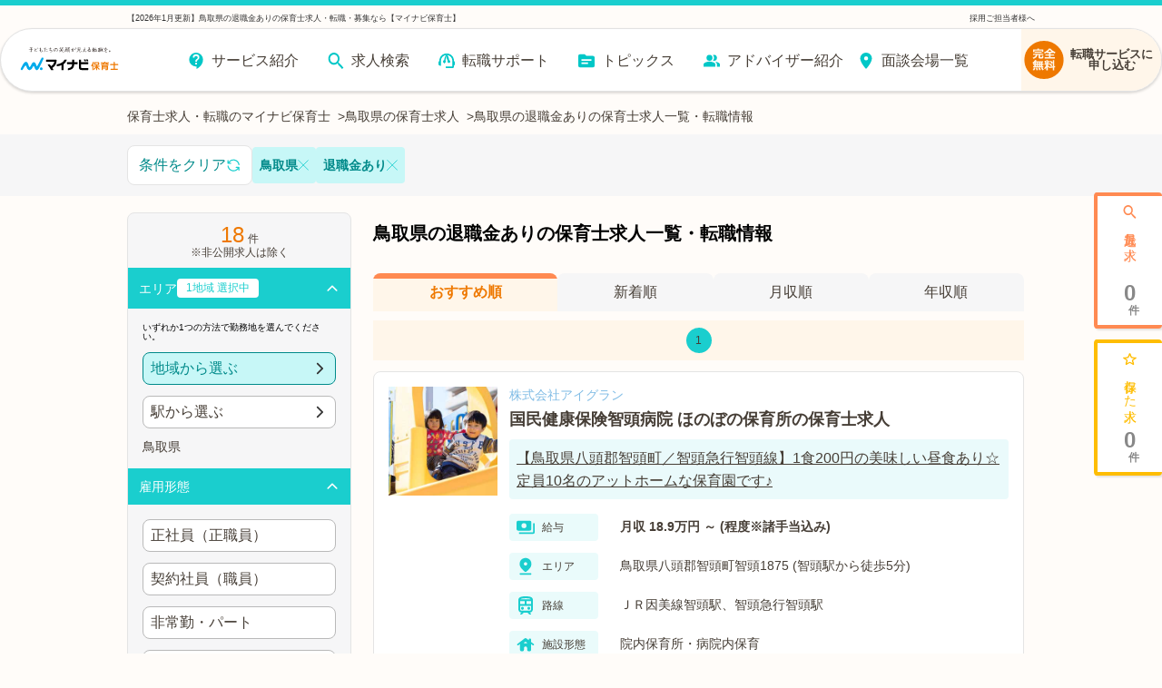

--- FILE ---
content_type: text/html; charset=utf-8
request_url: https://hoiku.mynavi.jp/r/pr_tottori/fd_0310/
body_size: 53265
content:
<!DOCTYPE html><html lang="ja"><head><meta charSet="utf-8"/><meta name="viewport" content="width=device-width, initial-scale=1, viewport-fit=cover"/><title>【2026年1月更新】鳥取県の退職金ありの保育士求人・転職・募集なら【マイナビ保育士】</title><meta property="og:title" content="【2026年1月更新】鳥取県の退職金ありの保育士求人・転職・募集なら【マイナビ保育士】"/><meta name="description" content="鳥取県の退職金ありの保育士求人情報を18件掲載！今なら転職サポートブックをプレゼント！認可保育園や企業内保育所など、多彩な保育園の求人をご用意。離職率が低い、残業少なめ、家チカなど、あなたにぴったりの求人をご紹介します。費用は一切かかりません！"/><meta property="og:description" content="鳥取県の退職金ありの保育士求人情報を18件掲載！今なら転職サポートブックをプレゼント！認可保育園や企業内保育所など、多彩な保育園の求人をご用意。離職率が低い、残業少なめ、家チカなど、あなたにぴったりの求人をご紹介します。費用は一切かかりません！"/><meta property="og:url" content="https://hoiku.mynavi.jp/r/pr_tottori/fd_0310/"/><link rel="canonical" href="https://hoiku.mynavi.jp/r/pr_tottori/fd_0310/"/><meta property="og:type" content="article"/><meta property="og:site_name" content="マイナビ保育士"/><meta property="og:image" content="https://hoiku.mynavi.jp/assets/img/ogp.png"/><meta property="og:locale" content="ja_JP"/><link rel="shortcut icon" href="/favicon.ico"/><script>window.addEventListener('load',function(){var userAgent=window.navigator.userAgent;if(userAgent.indexOf("Trident")!=-1||userAgent.indexOf("MSIE")!=-1){alert('お使いのブラウザは閲覧推奨環境ではありません。ウェブサイトが正しく表示されない、動作しない等の現象が起こる場合がありますので予めご了承ください。chromeまたはEdgeブラウザのご利用をおすすめいたします。')};})</script><script src="https://js.ptengine.jp/7bz1gzqk.js" defer=""></script><script type="text/javascript">var dataLayer = dataLayer || [];dataLayer.push({'PageType': 'Listingpage','HashedEmail': '', 'ProductIDList': ['9146680','10162695','9146663']});</script><meta name="next-head-count" content="16"/><style data-emotion="css-global nrcfe4">*{box-sizing:border-box;}::before,::after{box-sizing:inherit;}html{line-height:1.15;-webkit-text-size-adjust:100%;}a:has(> img){-webkit-tap-highlight-color:transparent;}body{margin:0;}main{display:block;}p,table,blockquote,address,pre,iframe,form,figure,dl{margin:0;}h1,h2,h3,h4,h5,h6{font-size:inherit;line-height:inherit;font-weight:inherit;margin:0;}ul,ol{margin:0;padding:0;list-style:none;}dt{font-weight:bold;}dd{margin-left:0;}hr{box-sizing:content-box;height:0;overflow:visible;border:0;border-top:1px solid;margin:0;clear:both;color:inherit;}pre{font-family:monospace,monospace;font-size:inherit;}address{font-style:inherit;}a{background-color:transparent;-webkit-text-decoration:none;text-decoration:none;color:inherit;}abbr[title]{border-bottom:none;-webkit-text-decoration:underline;text-decoration:underline;-webkit-text-decoration:underline dotted;text-decoration:underline dotted;}b,strong{font-weight:bolder;}code,kbd,samp{font-family:monospace,monospace;font-size:inherit;}small{font-size:80%;}sub,sup{font-size:75%;line-height:0;position:relative;vertical-align:baseline;}sub{bottom:-0.25em;}sup{top:-0.5em;}img{border-style:none;vertical-align:bottom;}embed,object,iframe{border:0;vertical-align:bottom;}button,input,optgroup,select,textarea{-webkit-appearance:none;-webkit-appearance:none;-moz-appearance:none;-ms-appearance:none;appearance:none;vertical-align:middle;color:inherit;font:inherit;border:0;background:transparent;padding:0;margin:0;outline:0;border-radius:0;text-align:inherit;}[type='checkbox']{-webkit-appearance:checkbox;-webkit-appearance:checkbox;-moz-appearance:checkbox;-ms-appearance:checkbox;appearance:checkbox;}[type='radio']{-webkit-appearance:radio;-webkit-appearance:radio;-moz-appearance:radio;-ms-appearance:radio;appearance:radio;}button,input{overflow:visible;}button,select{text-transform:none;}button,[type='button'],[type='reset'],[type='submit']{cursor:pointer;-webkit-appearance:none;-webkit-appearance:none;-moz-appearance:none;-ms-appearance:none;appearance:none;}button[disabled],[type='button'][disabled],[type='reset'][disabled],[type='submit'][disabled]{cursor:default;}button::-moz-focus-inner,[type='button']::-moz-focus-inner,[type='reset']::-moz-focus-inner,[type='submit']::-moz-focus-inner{border-style:none;padding:0;}button:-moz-focusring,[type='button']:-moz-focusring,[type='reset']:-moz-focusring,[type='submit']:-moz-focusring{outline:1px dotted ButtonText;}select::-ms-expand{display:none;}option{padding:0;}fieldset{margin:0;padding:0;border:0;min-width:0;}legend{color:inherit;display:table;max-width:100%;padding:0;white-space:normal;}progress{vertical-align:baseline;}textarea{overflow:auto;}[type='number']::-webkit-inner-spin-button,[type='number']::-webkit-outer-spin-button{height:auto;}[type='search']{outline-offset:-2px;}[type='search']::-webkit-search-decoration{-webkit-appearance:none;}::-webkit-file-upload-button{-webkit-appearance:button;font:inherit;}label[for]{cursor:pointer;}details{display:block;}summary{display:-webkit-box;display:-webkit-list-item;display:-ms-list-itembox;display:list-item;}[contenteditable]{outline:none;}table{border-collapse:collapse;border-spacing:0;}caption{text-align:left;}td,th{vertical-align:top;padding:0;}th{text-align:left;font-weight:bold;}template{display:none;}[hidden]{display:none;}@font-face{font-family:swiper-icons;src:url('data:application/font-woff;charset=utf-8;base64, [base64]//wADZ2x5ZgAAAywAAADMAAAD2MHtryVoZWFkAAABbAAAADAAAAA2E2+eoWhoZWEAAAGcAAAAHwAAACQC9gDzaG10eAAAAigAAAAZAAAArgJkABFsb2NhAAAC0AAAAFoAAABaFQAUGG1heHAAAAG8AAAAHwAAACAAcABAbmFtZQAAA/gAAAE5AAACXvFdBwlwb3N0AAAFNAAAAGIAAACE5s74hXjaY2BkYGAAYpf5Hu/j+W2+MnAzMYDAzaX6QjD6/4//Bxj5GA8AuRwMYGkAPywL13jaY2BkYGA88P8Agx4j+/8fQDYfA1AEBWgDAIB2BOoAeNpjYGRgYNBh4GdgYgABEMnIABJzYNADCQAACWgAsQB42mNgYfzCOIGBlYGB0YcxjYGBwR1Kf2WQZGhhYGBiYGVmgAFGBiQQkOaawtDAoMBQxXjg/wEGPcYDDA4wNUA2CCgwsAAAO4EL6gAAeNpj2M0gyAACqxgGNWBkZ2D4/wMA+xkDdgAAAHjaY2BgYGaAYBkGRgYQiAHyGMF8FgYHIM3DwMHABGQrMOgyWDLEM1T9/w8UBfEMgLzE////P/5//f/V/xv+r4eaAAeMbAxwIUYmIMHEgKYAYjUcsDAwsLKxc3BycfPw8jEQA/[base64]/uznmfPFBNODM2K7MTQ45YEAZqGP81AmGGcF3iPqOop0r1SPTaTbVkfUe4HXj97wYE+yNwWYxwWu4v1ugWHgo3S1XdZEVqWM7ET0cfnLGxWfkgR42o2PvWrDMBSFj/IHLaF0zKjRgdiVMwScNRAoWUoH78Y2icB/yIY09An6AH2Bdu/UB+yxopYshQiEvnvu0dURgDt8QeC8PDw7Fpji3fEA4z/PEJ6YOB5hKh4dj3EvXhxPqH/SKUY3rJ7srZ4FZnh1PMAtPhwP6fl2PMJMPDgeQ4rY8YT6Gzao0eAEA409DuggmTnFnOcSCiEiLMgxCiTI6Cq5DZUd3Qmp10vO0LaLTd2cjN4fOumlc7lUYbSQcZFkutRG7g6JKZKy0RmdLY680CDnEJ+UMkpFFe1RN7nxdVpXrC4aTtnaurOnYercZg2YVmLN/d/gczfEimrE/fs/bOuq29Zmn8tloORaXgZgGa78yO9/cnXm2BpaGvq25Dv9S4E9+5SIc9PqupJKhYFSSl47+Qcr1mYNAAAAeNptw0cKwkAAAMDZJA8Q7OUJvkLsPfZ6zFVERPy8qHh2YER+3i/BP83vIBLLySsoKimrqKqpa2hp6+jq6RsYGhmbmJqZSy0sraxtbO3sHRydnEMU4uR6yx7JJXveP7WrDycAAAAAAAH//wACeNpjYGRgYOABYhkgZgJCZgZNBkYGLQZtIJsFLMYAAAw3ALgAeNolizEKgDAQBCchRbC2sFER0YD6qVQiBCv/H9ezGI6Z5XBAw8CBK/m5iQQVauVbXLnOrMZv2oLdKFa8Pjuru2hJzGabmOSLzNMzvutpB3N42mNgZGBg4GKQYzBhYMxJLMlj4GBgAYow/P/PAJJhLM6sSoWKfWCAAwDAjgbRAAB42mNgYGBkAIIbCZo5IPrmUn0hGA0AO8EFTQAA') format('woff');font-weight:400;font-style:normal;}:root{--swiper-theme-color:#007aff;}.swiper-container{margin-left:auto;margin-right:auto;position:relative;overflow:hidden;list-style:none;padding:0;z-index:1;}.swiper-container-vertical>.swiper-wrapper{-webkit-flex-direction:column;-ms-flex-direction:column;flex-direction:column;}.swiper-wrapper{position:relative;width:100%;height:100%;z-index:1;display:-webkit-box;display:-webkit-flex;display:-ms-flexbox;display:flex;transition-property:transform;box-sizing:content-box;}.swiper-container-android .swiper-slide,.swiper-wrapper{-webkit-transform:translate3d(0px, 0, 0);-moz-transform:translate3d(0px, 0, 0);-ms-transform:translate3d(0px, 0, 0);transform:translate3d(0px, 0, 0);}.swiper-container-multirow>.swiper-wrapper{-webkit-box-flex-wrap:wrap;-webkit-flex-wrap:wrap;-ms-flex-wrap:wrap;flex-wrap:wrap;}.swiper-container-multirow-column>.swiper-wrapper{-webkit-box-flex-wrap:wrap;-webkit-flex-wrap:wrap;-ms-flex-wrap:wrap;flex-wrap:wrap;-webkit-flex-direction:column;-ms-flex-direction:column;flex-direction:column;}.swiper-container-free-mode>.swiper-wrapper{transition-timing-function:ease-out;margin:0 auto;}.swiper-slide{-webkit-flex-shrink:0;-ms-flex-negative:0;flex-shrink:0;width:100%;height:100%;position:relative;transition-property:transform;}.swiper-slide-invisible-blank{visibility:hidden;}.swiper-container-autoheight,.swiper-container-autoheight .swiper-slide{height:auto;}.swiper-container-autoheight .swiper-wrapper{-webkit-align-items:flex-start;-webkit-box-align:flex-start;-ms-flex-align:flex-start;align-items:flex-start;transition-property:transform,height;}.swiper-container-3d{perspective:1200px;}.swiper-container-3d .swiper-cube-shadow,.swiper-container-3d .swiper-slide,.swiper-container-3d .swiper-slide-shadow-bottom,.swiper-container-3d .swiper-slide-shadow-left,.swiper-container-3d .swiper-slide-shadow-right,.swiper-container-3d .swiper-slide-shadow-top,.swiper-container-3d .swiper-wrapper{transform-style:preserve-3d;}.swiper-container-3d .swiper-slide-shadow-bottom,.swiper-container-3d .swiper-slide-shadow-left,.swiper-container-3d .swiper-slide-shadow-right,.swiper-container-3d .swiper-slide-shadow-top{position:absolute;left:0;top:0;width:100%;height:100%;pointer-events:none;z-index:10;}.swiper-container-3d .swiper-slide-shadow-left{background-image:linear-gradient(
      to left,
      rgba(0, 0, 0, 0.5),
      rgba(0, 0, 0, 0)
    );}.swiper-container-3d .swiper-slide-shadow-right{background-image:linear-gradient(
      to right,
      rgba(0, 0, 0, 0.5),
      rgba(0, 0, 0, 0)
    );}.swiper-container-3d .swiper-slide-shadow-top{background-image:linear-gradient(
      to top,
      rgba(0, 0, 0, 0.5),
      rgba(0, 0, 0, 0)
    );}.swiper-container-3d .swiper-slide-shadow-bottom{background-image:linear-gradient(
      to bottom,
      rgba(0, 0, 0, 0.5),
      rgba(0, 0, 0, 0)
    );}.swiper-container-css-mode>.swiper-wrapper{overflow:auto;scrollbar-width:none;-ms-overflow-style:none;}.swiper-container-css-mode>.swiper-wrapper::-webkit-scrollbar{display:none;}.swiper-container-css-mode>.swiper-wrapper>.swiper-slide{scroll-snap-align:start start;}.swiper-container-horizontal.swiper-container-css-mode>.swiper-wrapper{scroll-snap-type:x mandatory;}.swiper-container-vertical.swiper-container-css-mode>.swiper-wrapper{scroll-snap-type:y mandatory;}:root{--swiper-navigation-size:44px;}.swiper-button-next,.swiper-button-prev{position:absolute;top:50%;width:calc(var(--swiper-navigation-size) / 44 * 27);height:var(--swiper-navigation-size);margin-top:calc(-1 * var(--swiper-navigation-size) / 2);z-index:10;cursor:pointer;display:-webkit-box;display:-webkit-flex;display:-ms-flexbox;display:flex;-webkit-align-items:center;-webkit-box-align:center;-ms-flex-align:center;align-items:center;-webkit-box-pack:center;-ms-flex-pack:center;-webkit-justify-content:center;justify-content:center;color:var(--swiper-navigation-color, var(--swiper-theme-color));}.swiper-button-next.swiper-button-disabled,.swiper-button-prev.swiper-button-disabled{opacity:0.35;cursor:auto;pointer-events:none;}.swiper-button-next:after,.swiper-button-prev:after{font-family:swiper-icons;font-size:var(--swiper-navigation-size);text-transform:none!important;letter-spacing:0;text-transform:none;font-variant:initial;line-height:1;}.swiper-button-prev,.swiper-container-rtl .swiper-button-next{left:10px;right:auto;}.swiper-button-prev:after,.swiper-container-rtl .swiper-button-next:after{content:'prev';}.swiper-button-next,.swiper-container-rtl .swiper-button-prev{right:10px;left:auto;}.swiper-button-next:after,.swiper-container-rtl .swiper-button-prev:after{content:'next';}.swiper-button-next.swiper-button-white,.swiper-button-prev.swiper-button-white{--swiper-navigation-color:#ffffff;}.swiper-button-next.swiper-button-black,.swiper-button-prev.swiper-button-black{--swiper-navigation-color:#000000;}.swiper-button-lock{display:none;}.swiper-pagination{position:absolute;text-align:center;-webkit-transition:0.3s opacity;transition:0.3s opacity;-webkit-transform:translate3d(0, 0, 0);-moz-transform:translate3d(0, 0, 0);-ms-transform:translate3d(0, 0, 0);transform:translate3d(0, 0, 0);z-index:10;}.swiper-pagination.swiper-pagination-hidden{opacity:0;}.swiper-container-horizontal>.swiper-pagination-bullets,.swiper-pagination-custom,.swiper-pagination-fraction{bottom:10px;left:0;width:100%;}.swiper-pagination-bullets-dynamic{overflow:hidden;font-size:0;}.swiper-pagination-bullets-dynamic .swiper-pagination-bullet{-webkit-transform:scale(0.33);-moz-transform:scale(0.33);-ms-transform:scale(0.33);transform:scale(0.33);position:relative;}.swiper-pagination-bullets-dynamic .swiper-pagination-bullet-active{-webkit-transform:scale(1);-moz-transform:scale(1);-ms-transform:scale(1);transform:scale(1);}.swiper-pagination-bullets-dynamic .swiper-pagination-bullet-active-main{-webkit-transform:scale(1);-moz-transform:scale(1);-ms-transform:scale(1);transform:scale(1);}.swiper-pagination-bullets-dynamic .swiper-pagination-bullet-active-prev{-webkit-transform:scale(0.66);-moz-transform:scale(0.66);-ms-transform:scale(0.66);transform:scale(0.66);}.swiper-pagination-bullets-dynamic .swiper-pagination-bullet-active-prev-prev{-webkit-transform:scale(0.33);-moz-transform:scale(0.33);-ms-transform:scale(0.33);transform:scale(0.33);}.swiper-pagination-bullets-dynamic .swiper-pagination-bullet-active-next{-webkit-transform:scale(0.66);-moz-transform:scale(0.66);-ms-transform:scale(0.66);transform:scale(0.66);}.swiper-pagination-bullets-dynamic .swiper-pagination-bullet-active-next-next{-webkit-transform:scale(0.33);-moz-transform:scale(0.33);-ms-transform:scale(0.33);transform:scale(0.33);}.swiper-pagination-bullet{width:8px;height:8px;display:inline-block;border-radius:100%;background:#000;opacity:0.2;}button.swiper-pagination-bullet{border:none;margin:0;padding:0;box-shadow:none;-webkit-appearance:none;-moz-appearance:none;-webkit-appearance:none;-moz-appearance:none;-ms-appearance:none;appearance:none;}.swiper-pagination-clickable .swiper-pagination-bullet{cursor:pointer;}.swiper-pagination-bullet-active{opacity:1;background:var(--swiper-pagination-color, var(--swiper-theme-color));}.swiper-container-vertical>.swiper-pagination-bullets{right:10px;top:50%;-webkit-transform:translate3d(0px, -50%, 0);-moz-transform:translate3d(0px, -50%, 0);-ms-transform:translate3d(0px, -50%, 0);transform:translate3d(0px, -50%, 0);}.swiper-container-vertical>.swiper-pagination-bullets .swiper-pagination-bullet{margin:6px 0;display:block;}.swiper-container-vertical>.swiper-pagination-bullets.swiper-pagination-bullets-dynamic{top:50%;-webkit-transform:translateY(-50%);-moz-transform:translateY(-50%);-ms-transform:translateY(-50%);transform:translateY(-50%);width:8px;}.swiper-container-vertical>.swiper-pagination-bullets.swiper-pagination-bullets-dynamic .swiper-pagination-bullet{display:inline-block;-webkit-transition:0.2s -webkit-transform,0.2s top;transition:0.2s transform,0.2s top;}.swiper-container-horizontal>.swiper-pagination-bullets .swiper-pagination-bullet{margin:0 4px;}.swiper-container-horizontal>.swiper-pagination-bullets.swiper-pagination-bullets-dynamic{left:50%;-webkit-transform:translateX(-50%);-moz-transform:translateX(-50%);-ms-transform:translateX(-50%);transform:translateX(-50%);white-space:nowrap;}.swiper-container-horizontal>.swiper-pagination-bullets.swiper-pagination-bullets-dynamic .swiper-pagination-bullet{-webkit-transition:0.2s -webkit-transform,0.2s left;transition:0.2s transform,0.2s left;}.swiper-container-horizontal.swiper-container-rtl>.swiper-pagination-bullets-dynamic .swiper-pagination-bullet{-webkit-transition:0.2s -webkit-transform,0.2s right;transition:0.2s transform,0.2s right;}.swiper-pagination-progressbar{background:rgba(0, 0, 0, 0.25);position:absolute;}.swiper-pagination-progressbar .swiper-pagination-progressbar-fill{background:var(--swiper-pagination-color, var(--swiper-theme-color));position:absolute;left:0;top:0;width:100%;height:100%;-webkit-transform:scale(0);-moz-transform:scale(0);-ms-transform:scale(0);transform:scale(0);transform-origin:left top;}.swiper-container-rtl .swiper-pagination-progressbar .swiper-pagination-progressbar-fill{transform-origin:right top;}.swiper-container-horizontal>.swiper-pagination-progressbar,.swiper-container-vertical>.swiper-pagination-progressbar.swiper-pagination-progressbar-opposite{width:100%;height:4px;left:0;top:0;}.swiper-container-horizontal>.swiper-pagination-progressbar.swiper-pagination-progressbar-opposite,.swiper-container-vertical>.swiper-pagination-progressbar{width:4px;height:100%;left:0;top:0;}.swiper-pagination-white{--swiper-pagination-color:#ffffff;}.swiper-pagination-black{--swiper-pagination-color:#000000;}.swiper-pagination-lock{display:none;}.swiper-scrollbar{border-radius:10px;position:relative;-ms-touch-action:none;background:rgba(0, 0, 0, 0.1);}.swiper-container-horizontal>.swiper-scrollbar{position:absolute;left:1%;bottom:3px;z-index:50;height:5px;width:98%;}.swiper-container-vertical>.swiper-scrollbar{position:absolute;right:3px;top:1%;z-index:50;width:5px;height:98%;}.swiper-scrollbar-drag{height:100%;width:100%;position:relative;background:rgba(0, 0, 0, 0.5);border-radius:10px;left:0;top:0;}.swiper-scrollbar-cursor-drag{cursor:move;}.swiper-scrollbar-lock{display:none;}.swiper-zoom-container{width:100%;height:100%;display:-webkit-box;display:-webkit-flex;display:-ms-flexbox;display:flex;-webkit-box-pack:center;-ms-flex-pack:center;-webkit-justify-content:center;justify-content:center;-webkit-align-items:center;-webkit-box-align:center;-ms-flex-align:center;align-items:center;text-align:center;}.swiper-zoom-container>canvas,.swiper-zoom-container>img,.swiper-zoom-container>svg{max-width:100%;max-height:100%;object-fit:contain;}.swiper-slide-zoomed{cursor:move;}.swiper-lazy-preloader{width:42px;height:42px;position:absolute;left:50%;top:50%;margin-left:-21px;margin-top:-21px;z-index:10;transform-origin:50%;-webkit-animation:swiper-preloader-spin 1s infinite linear;animation:swiper-preloader-spin 1s infinite linear;box-sizing:border-box;border:4px solid var(--swiper-preloader-color, var(--swiper-theme-color));border-radius:50%;border-top-color:transparent;}.swiper-lazy-preloader-white{--swiper-preloader-color:#fff;}.swiper-lazy-preloader-black{--swiper-preloader-color:#000;}@-webkit-keyframes swiper-preloader-spin{100%{-webkit-transform:rotate(360deg);-moz-transform:rotate(360deg);-ms-transform:rotate(360deg);transform:rotate(360deg);}}@keyframes swiper-preloader-spin{100%{-webkit-transform:rotate(360deg);-moz-transform:rotate(360deg);-ms-transform:rotate(360deg);transform:rotate(360deg);}}.swiper-container .swiper-notification{position:absolute;left:0;top:0;pointer-events:none;opacity:0;z-index:-1000;}.swiper-container-fade.swiper-container-free-mode .swiper-slide{transition-timing-function:ease-out;}.swiper-container-fade .swiper-slide{pointer-events:none;transition-property:opacity;}.swiper-container-fade .swiper-slide .swiper-slide{pointer-events:none;}.swiper-container-fade .swiper-slide-active,.swiper-container-fade .swiper-slide-active .swiper-slide-active{pointer-events:auto;}.swiper-container-cube{overflow:visible;}.swiper-container-cube .swiper-slide{pointer-events:none;-webkit-backface-visibility:hidden;-webkit-backface-visibility:hidden;backface-visibility:hidden;z-index:1;visibility:hidden;transform-origin:0 0;width:100%;height:100%;}.swiper-container-cube .swiper-slide .swiper-slide{pointer-events:none;}.swiper-container-cube.swiper-container-rtl .swiper-slide{transform-origin:100% 0;}.swiper-container-cube .swiper-slide-active,.swiper-container-cube .swiper-slide-active .swiper-slide-active{pointer-events:auto;}.swiper-container-cube .swiper-slide-active,.swiper-container-cube .swiper-slide-next,.swiper-container-cube .swiper-slide-next+.swiper-slide,.swiper-container-cube .swiper-slide-prev{pointer-events:auto;visibility:visible;}.swiper-container-cube .swiper-slide-shadow-bottom,.swiper-container-cube .swiper-slide-shadow-left,.swiper-container-cube .swiper-slide-shadow-right,.swiper-container-cube .swiper-slide-shadow-top{z-index:0;-webkit-backface-visibility:hidden;-webkit-backface-visibility:hidden;backface-visibility:hidden;}.swiper-container-cube .swiper-cube-shadow{position:absolute;left:0;bottom:0px;width:100%;height:100%;background:#000;opacity:0.6;-webkit-filter:blur(50px);-webkit-filter:blur(50px);filter:blur(50px);z-index:0;}.swiper-container-flip{overflow:visible;}.swiper-container-flip .swiper-slide{pointer-events:none;-webkit-backface-visibility:hidden;-webkit-backface-visibility:hidden;backface-visibility:hidden;z-index:1;}.swiper-container-flip .swiper-slide .swiper-slide{pointer-events:none;}.swiper-container-flip .swiper-slide-active,.swiper-container-flip .swiper-slide-active .swiper-slide-active{pointer-events:auto;}.swiper-container-flip .swiper-slide-shadow-bottom,.swiper-container-flip .swiper-slide-shadow-left,.swiper-container-flip .swiper-slide-shadow-right,.swiper-container-flip .swiper-slide-shadow-top{z-index:0;-webkit-backface-visibility:hidden;-webkit-backface-visibility:hidden;backface-visibility:hidden;}@import url('https://fonts.googleapis.com/css2?family=Roboto&display=swap');html,body,button{font-family:'メイリオ','ヒラギノ角ゴ Pro W3','Hiragino Kaku Gothic Pro','ＭＳ Ｐゴシック','MS PGothic','Roboto',Arial,Helvetica,Verdana,sans-serif;}body{overflow-x:hidden;}@media (hover: hover){a:hover,button:hover{opacity:0.75;}}@media (hover: none){a:active,button:active{opacity:0.75;}}</style><script async="" src="https://www.googletagmanager.com/gtag/js?id=UA-41895878-26"></script><script>window.dataLayer = window.dataLayer || [];function gtag(){dataLayer.push(arguments);}gtag('js', new Date());gtag('config', 'UA-41895878-26', {page_path: window.location.pathname,});</script><noscript data-n-css=""></noscript><script defer="" nomodule="" src="/_next/static/chunks/polyfills-c67a75d1b6f99dc8.js"></script><script src="/_next/static/chunks/webpack-06c9f540cd2e8820.js" defer=""></script><script src="/_next/static/chunks/framework-6c8598519c693321.js" defer=""></script><script src="/_next/static/chunks/main-fba22598ae68b1d6.js" defer=""></script><script src="/_next/static/chunks/pages/_app-ff28689b39cc9bff.js" defer=""></script><script src="/_next/static/chunks/52066749-0202fdeeb2c92b58.js" defer=""></script><script src="/_next/static/chunks/484bcb1e-4e0ff8e2082dc9ae.js" defer=""></script><script src="/_next/static/chunks/76d8c668-b739b4f58d9b91f8.js" defer=""></script><script src="/_next/static/chunks/3fff1979-5211a08174c1837d.js" defer=""></script><script src="/_next/static/chunks/1920-084fb74a5e1308a6.js" defer=""></script><script src="/_next/static/chunks/3301-220e00bc63071f75.js" defer=""></script><script src="/_next/static/chunks/7536-4d5451ea19fb96b9.js" defer=""></script><script src="/_next/static/chunks/8028-f2578594c1543bdc.js" defer=""></script><script src="/_next/static/chunks/2368-709c9229620c7096.js" defer=""></script><script src="/_next/static/chunks/6261-1ef5b896a0dbe17c.js" defer=""></script><script src="/_next/static/chunks/7425-435ad2ffacedad1c.js" defer=""></script><script src="/_next/static/chunks/8754-f9ff7e35baa0522d.js" defer=""></script><script src="/_next/static/chunks/8257-1e827d0f2ef4ee0b.js" defer=""></script><script src="/_next/static/chunks/3380-79e7682513cc27c0.js" defer=""></script><script src="/_next/static/chunks/5302-b781ded8c2633ccf.js" defer=""></script><script src="/_next/static/chunks/6394-7783a30aa6ed35bf.js" defer=""></script><script src="/_next/static/chunks/968-8fb06e8b88f8f70c.js" defer=""></script><script src="/_next/static/chunks/6965-57858e93c7589de1.js" defer=""></script><script src="/_next/static/chunks/6810-509eb2a0de181c99.js" defer=""></script><script src="/_next/static/chunks/1866-e7b7c6a545b1e5f2.js" defer=""></script><script src="/_next/static/chunks/1801-6972fedc78d5d437.js" defer=""></script><script src="/_next/static/chunks/7195-47e116ebf4de80f3.js" defer=""></script><script src="/_next/static/chunks/4639-c05dc595033edd42.js" defer=""></script><script src="/_next/static/chunks/2250-81081500104c0bf8.js" defer=""></script><script src="/_next/static/chunks/9339-1dc944bd4f133204.js" defer=""></script><script src="/_next/static/chunks/4483-af374d2c0be2458f.js" defer=""></script><script src="/_next/static/chunks/pages/r/%5B%5B...path%5D%5D-a8fc4780ab078cfd.js" defer=""></script><script src="/_next/static/KvV21xWWkjn5NaleeshvA/_buildManifest.js" defer=""></script><script src="/_next/static/KvV21xWWkjn5NaleeshvA/_ssgManifest.js" defer=""></script></head><body id="__MODAL_ROOT__"><div id="__next"><style data-emotion="css r8w26a">.css-r8w26a{max-width:1000px;margin:0 auto;}</style><div class="css-r8w26a efvpfha0"><script type="application/ld+json">{"@context":"http://schema.org","@type":"BreadcrumbList","itemListElement":[{"@type":"ListItem","position":1,"name":"保育士求人・転職のマイナビ保育士","item":{"@id":"https://hoiku.mynavi.jp/"}},{"@type":"ListItem","position":2,"name":"鳥取県の保育士求人","item":{"@id":"https://hoiku.mynavi.jp/r/pr_tottori/"}},{"@type":"ListItem","position":3,"name":"鳥取県の退職金ありの保育士求人一覧・転職情報","item":{"@id":"https://hoiku.mynavi.jp/r/pr_tottori/fd_0310/"}}]}</script><style data-emotion="css 1lrqmiv">.css-1lrqmiv{display:-webkit-box;display:-webkit-flex;display:-ms-flexbox;display:flex;gap:8px;-webkit-box-pack:start;-ms-flex-pack:start;-webkit-justify-content:flex-start;justify-content:flex-start;-webkit-align-items:center;-webkit-box-align:center;-ms-flex-align:center;align-items:center;font-size:14px;color:#463E36;overflow-x:auto;overflow-y:hidden;margin:0 10px;}.css-1lrqmiv .item{-webkit-flex-shrink:0;-ms-flex-negative:0;flex-shrink:0;}.css-1lrqmiv .item:not(:last-child)::after{content:'>';margin-left:8px;}@media screen and (min-width: 769px){.css-1lrqmiv{margin:0;-webkit-box-flex-wrap:wrap;-webkit-flex-wrap:wrap;-ms-flex-wrap:wrap;flex-wrap:wrap;}.css-1lrqmiv .item{-webkit-flex-shrink:1;-ms-flex-negative:1;flex-shrink:1;}}</style><ul class="css-1lrqmiv e1abna6i0"><li class="item"><a href="/">保育士求人・転職のマイナビ保育士</a></li><li class="item"><a href="/r/pr_tottori/">鳥取県の保育士求人</a></li><li class="item"><span>鳥取県の退職金ありの保育士求人一覧・転職情報</span></li></ul></div><style data-emotion="css 125f7o0">.css-125f7o0{padding-top:12px;padding-right:0;}</style><div class="css-125f7o0 e221jd60"></div><style data-emotion="css 174eaex">.css-174eaex{background:#F6F6F7;padding:10px;position:relative;}@media screen and (min-width: 769px){.css-174eaex{padding:16px;}}</style><div class="css-174eaex edxkehi0"><style data-emotion="css aeiv09">.css-aeiv09{display:-webkit-box;display:-webkit-flex;display:-ms-flexbox;display:flex;-webkit-flex-direction:row;-ms-flex-direction:row;flex-direction:row;-webkit-box-pack:start;-ms-flex-pack:start;-webkit-justify-content:flex-start;justify-content:flex-start;gap:8px;}</style><div class="css-aeiv09 elpne4q2"><div class="css-0 elpne4q3"><style data-emotion="css 1klk3gm">.css-1klk3gm{background-color:#FFF;padding:12px 8px;color:#008A8A;border-radius:8px;border:1px solid #E4E4E4;display:-webkit-box;display:-webkit-flex;display:-ms-flexbox;display:flex;gap:8px;-webkit-align-items:center;-webkit-box-align:center;-ms-flex-align:center;align-items:center;-webkit-box-pack:center;-ms-flex-pack:center;-webkit-justify-content:center;justify-content:center;white-space:nowrap;}</style><button class="css-1klk3gm enedu6w0"><style data-emotion="css 15fmkld">.css-15fmkld{width:16px;min-width:16px;height:16px;min-height:16px;fill:#1ACECE;vertical-align:middle;-webkit-transform:unset;-moz-transform:unset;-ms-transform:unset;transform:unset;}</style><svg fill="#1ACECE" class="css-15fmkld e10qr05q0"><svg xmlns="http://www.w3.org/2000/svg" viewBox="0 0 20 20"><g fill="#1ACECE" fill-rule="evenodd" clip-rule="evenodd"><path d="M6.05531 3.11864C7.63994 2.20338 9.4815 1.83443 11.2964 2.06862C13.1113 2.3028 14.7989 3.12713 16.0993 4.41466C17.3997 5.70218 18.2407 7.38149 18.493 9.19398C18.5501 9.60424 18.2638 9.9831 17.8535 10.0402C17.4432 10.0973 17.0644 9.81098 17.0073 9.40072C16.8004 7.91406 16.1105 6.53664 15.0439 5.48058C13.9773 4.42451 12.5931 3.74837 11.1044 3.55629C9.61581 3.3642 8.1053 3.66682 6.80554 4.41754C5.84626 4.97161 5.04103 5.7471 4.45284 6.67235H6.50012C6.91434 6.67235 7.25012 7.00814 7.25012 7.42235C7.25012 7.83657 6.91434 8.17235 6.50012 8.17235H3.2359C3.22453 8.17261 3.21315 8.17261 3.20174 8.17235H2.75012C2.33591 8.17235 2.00012 7.83657 2.00012 7.42235V3.67235C2.00012 3.25814 2.33591 2.92235 2.75012 2.92235C3.16434 2.92235 3.50012 3.25814 3.50012 3.67235V5.40944C4.17976 4.48275 5.04784 3.70054 6.05531 3.11864ZM2.64675 10.4295C3.05701 10.3724 3.43587 10.6587 3.49296 11.069C3.69984 12.5556 4.38971 13.9331 5.45633 14.9891C6.52294 16.0452 7.90716 16.7213 9.3958 16.9134C10.8844 17.1055 12.3949 16.8029 13.6947 16.0522C14.654 15.4981 15.4592 14.7226 16.0474 13.7974H14.0001C13.5859 13.7974 13.2501 13.4616 13.2501 13.0474C13.2501 12.6331 13.5859 12.2974 14.0001 12.2974H17.2644C17.2757 12.2971 17.2871 12.2971 17.2985 12.2974H17.7501C18.1643 12.2974 18.5001 12.6331 18.5001 13.0474V16.7974C18.5001 17.2116 18.1643 17.5474 17.7501 17.5474C17.3359 17.5474 17.0001 17.2116 17.0001 16.7974V15.0603C16.3205 15.987 15.4524 16.7692 14.4449 17.3511C12.8603 18.2663 11.0187 18.6353 9.20384 18.4011C7.38893 18.1669 5.70134 17.3426 4.40095 16.055C3.10056 14.7675 2.2595 13.0882 2.00728 11.2757C1.95019 10.8655 2.23649 10.4866 2.64675 10.4295Z"></path></g></svg></svg>条件を変更する</button></div><style data-emotion="css tf60ny">.css-tf60ny{display:-webkit-box;display:-webkit-flex;display:-ms-flexbox;display:flex;gap:8px;-webkit-align-items:center;-webkit-box-align:center;-ms-flex-align:center;align-items:center;font-weight:600;font-size:14px;overflow-x:auto;}.css-tf60ny li{-webkit-flex-shrink:0;-ms-flex-negative:0;flex-shrink:0;}.css-tf60ny li:last-child{padding-right:8px;}</style><ul class="css-tf60ny elpne4q1"><li><style data-emotion="css 12caqt8">.css-12caqt8{background-color:#C7F7F7;padding:12px 8px;color:#008A8A;display:-webkit-box;display:-webkit-flex;display:-ms-flexbox;display:flex;gap:8px;border-radius:4px;-webkit-align-items:center;-webkit-box-align:center;-ms-flex-align:center;align-items:center;-webkit-box-pack:center;-ms-flex-pack:center;-webkit-justify-content:center;justify-content:center;}.css-12caqt8 .e10qr05q0{cursor:pointer;}</style><div class="css-12caqt8 ee3rty40"><p>鳥取県</p><style data-emotion="css y1snfh">.css-y1snfh{width:12px;min-width:12px;height:12px;min-height:12px;fill:#1ACECE;vertical-align:middle;-webkit-transform:unset;-moz-transform:unset;-ms-transform:unset;transform:unset;}</style><svg fill="#1ACECE" class="css-y1snfh e10qr05q0"><svg viewBox="0 0 28 28" xmlns="http://www.w3.org/2000/svg"><g stroke="#1ACECE" stroke-width="2" stroke-linecap="round"><path d="M1.6333 1L27 26.3659"></path><path d="M26.3667 1.63379L1.00001 26.9997"></path></g></svg></svg></div></li><li><div class="css-12caqt8 ee3rty40"><p>退職金あり</p><svg fill="#1ACECE" class="css-y1snfh e10qr05q0"><svg viewBox="0 0 28 28" xmlns="http://www.w3.org/2000/svg"><g stroke="#1ACECE" stroke-width="2" stroke-linecap="round"><path d="M1.6333 1L27 26.3659"></path><path d="M26.3667 1.63379L1.00001 26.9997"></path></g></svg></svg></div></li></ul></div></div><style data-emotion="css-global jbvmdc">html,body{background-color:#fffcf9;}body{margin-top:82px!important;}@media screen and (min-width: 769px){body{margin-top:120px!important;}}</style><style data-emotion="css-global 0"></style><style data-emotion="css 9bib0g">.css-9bib0g{position:fixed;top:0;left:0;width:100%;z-index:9;opacity:1;pointer-events:auto;-webkit-transition:opacity 0.75s ease;transition:opacity 0.75s ease;will-change:opacity;}.css-9bib0g span{line-height:1;}.css-9bib0g p{margin:0;line-height:1;}.css-9bib0g a{color:rgb(51, 51, 51);}.css-9bib0g ul,.css-9bib0g ol{margin-top:0;margin-bottom:0px;}</style><header class="css-9bib0g evwev6018"><style data-emotion="css 1a1o4pf">.css-1a1o4pf{display:none;}@media screen and (min-width: 769px){.css-1a1o4pf{display:block;border-top:6px solid #1acece;font-size:9px;color:#333;padding:0 0 0.5% 0;background-color:#fffcf9;}.css-1a1o4pf div{width:1000px;margin:10px auto 0;display:-webkit-box;display:-webkit-flex;display:-ms-flexbox;display:flex;-webkit-box-pack:justify;-webkit-justify-content:space-between;justify-content:space-between;}}</style><div class="css-1a1o4pf evwev6017"><div><p>【2026年1月更新】鳥取県の退職金ありの保育士求人・転職・募集なら【マイナビ保育士】</p><p><a href="/employer/">採用ご担当者様へ</a></p></div></div><style data-emotion="css su6h4k">.css-su6h4k{margin:0 auto;box-sizing:border-box;width:100%;pointer-events:none;border-top:8px solid #1acece;}@media screen and (min-width: 769px){.css-su6h4k{border-top:none;}}</style><div class="css-su6h4k evwev6016"><style data-emotion="css rppks2">.css-rppks2{position:relative;display:-webkit-box;display:-webkit-flex;display:-ms-flexbox;display:flex;-webkit-box-pack:end;-ms-flex-pack:end;-webkit-justify-content:flex-end;justify-content:flex-end;box-sizing:border-box;width:100%;height:100%;}@media screen and (min-width: 769px){.css-rppks2{padding:0 120px;margin:0 auto;max-width:2560px;min-width:1180px;}}@media screen and (min-width: 768px) and (max-width: 1440px){.css-rppks2{padding:0;}}</style><div class="css-rppks2 evwev6015"><style data-emotion="css 16dtck2">.css-16dtck2{position:relative;display:-webkit-box;display:-webkit-flex;display:-ms-flexbox;display:flex;-webkit-box-flex-flow:row nowrap;-webkit-flex-flow:row nowrap;-ms-flex-flow:row nowrap;flex-flow:row nowrap;-webkit-box-pack:justify;-webkit-justify-content:space-between;justify-content:space-between;-webkit-align-items:center;-webkit-box-align:center;-ms-flex-align:center;align-items:center;box-sizing:border-box;pointer-events:auto;background:#fff;width:100%;-webkit-transition:width 0.275s cubic-bezier(0.07, 0.82, 0.41, 0.97);transition:width 0.275s cubic-bezier(0.07, 0.82, 0.41, 0.97);box-shadow:0 1.5px 3px 0 rgba(0, 0, 0, 0.16);border-bottom:1px solid #e2e2e2;border-radius:0 0 8px 8px;}.css-16dtck2::before{content:'';position:absolute;top:0;left:0;z-index:-1;width:100%;height:100%;-webkit-filter:drop-shadow(3px 3px 6px rgba(0, 0, 0, 0.16));filter:drop-shadow(3px 3px 6px rgba(0, 0, 0, 0.16));}@media screen and (min-width: 769px){.css-16dtck2{padding:0 0 0 14px;height:70px;border-radius:35px;-webkit-box-pack:end;-ms-flex-pack:end;-webkit-justify-content:flex-end;justify-content:flex-end;border:1px solid #e2e2e2;}.css-16dtck2::before{border-radius:35px;}}</style><div class="css-16dtck2 evwev6014"><style data-emotion="css dc6jha">.css-dc6jha{padding:0;margin:0;width:30%;}.css-dc6jha .e1fkraoz0{margin:1%;width:100%;height:100%;}@media screen and (min-width: 769px){.css-dc6jha{width:12%;}.css-dc6jha .e1fkraoz0{width:100%;max-width:160px;margin:4% 2% 2%;}}</style><a href="/" class="css-dc6jha evwev6013"><style data-emotion="css 184b9cd">.css-184b9cd{width:300;height:78;}</style><img width="300" height="78" src="/img/common/logo.svg" alt="保育士の求人・転職・募集なら【マイナビ保育士】≪公式≫" class="css-184b9cd e1fkraoz0"/></a><style data-emotion="css me5nth">.css-me5nth{-webkit-flex-direction:column;-ms-flex-direction:column;flex-direction:column;-webkit-align-items:flex-end;-webkit-box-align:flex-end;-ms-flex-align:flex-end;align-items:flex-end;position:relative;display:-webkit-box;display:-webkit-flex;display:-ms-flexbox;display:flex;-webkit-align-items:center;-webkit-box-align:center;-ms-flex-align:center;align-items:center;padding:12px 20px;z-index:1;-webkit-user-select:none;-webkit-user-select:none;-moz-user-select:none;-ms-user-select:none;user-select:none;box-sizing:border-box;}@media screen and (min-width: 769px){.css-me5nth{left:0;padding:20px 0;}}.css-me5nth a{-webkit-text-decoration:none;text-decoration:none;color:#232323;-webkit-transition:color 0.3s ease;transition:color 0.3s ease;}.css-me5nth a:hover{color:#1acece;}.css-me5nth input{display:block;width:35px;height:25px;margin:0;position:absolute;cursor:pointer;opacity:0;z-index:1003;-webkit-touch-callout:none;}.css-me5nth input:checked~.evwev609{opacity:1;-webkit-transform:rotate(45deg) translate(3px, -1px);-moz-transform:rotate(45deg) translate(3px, -1px);-ms-transform:rotate(45deg) translate(3px, -1px);transform:rotate(45deg) translate(3px, -1px);background:#232323;}.css-me5nth input:checked~.evwev609:nth-of-type(2){opacity:0;-webkit-transform:rotate(0deg) scale(0.2, 0.2);-moz-transform:rotate(0deg) scale(0.2, 0.2);-ms-transform:rotate(0deg) scale(0.2, 0.2);transform:rotate(0deg) scale(0.2, 0.2);}.css-me5nth input:checked~.evwev609:nth-of-type(3){-webkit-transform:rotate(-45deg) translate(-2px, 5px);-moz-transform:rotate(-45deg) translate(-2px, 5px);-ms-transform:rotate(-45deg) translate(-2px, 5px);transform:rotate(-45deg) translate(-2px, 5px);}.css-me5nth input:checked~.evwev6011{display:block;-webkit-animation:show 0.5s;animation:show 0.5s;-webkit-animation-fill-mode:forwards;animation-fill-mode:forwards;}@-webkit-keyframes show{0%{transform-origin:0% 0%;-webkit-transform:translateX(0%);-moz-transform:translateX(0%);-ms-transform:translateX(0%);transform:translateX(0%);}100%{opacity:1;-webkit-transform:translateX(-100%);-moz-transform:translateX(-100%);-ms-transform:translateX(-100%);transform:translateX(-100%);}}@keyframes show{0%{transform-origin:0% 0%;-webkit-transform:translateX(0%);-moz-transform:translateX(0%);-ms-transform:translateX(0%);transform:translateX(0%);}100%{opacity:1;-webkit-transform:translateX(-100%);-moz-transform:translateX(-100%);-ms-transform:translateX(-100%);transform:translateX(-100%);}}.css-me5nth .evwev609{display:block;width:33px;height:4px;margin-bottom:5px;position:relative;background:#1acece;border-radius:3px;z-index:1001;transform-origin:4px 0px;-webkit-transition:-webkit-transform 0.5s cubic-bezier(0.77, 0.2, 0.05, 1),background 0.5s cubic-bezier(0.77, 0.2, 0.05, 1),opacity 0.55s ease;transition:transform 0.5s cubic-bezier(0.77, 0.2, 0.05, 1),background 0.5s cubic-bezier(0.77, 0.2, 0.05, 1),opacity 0.55s ease;}.css-me5nth .evwev609:first-of-type{transform-origin:0% 0%;}.css-me5nth .evwev609:nth-of-type(3){transform-origin:0% 100%;}.css-me5nth .evwev609 +p{font-size:9px;color:#1acece;margin-top:3px;}@media screen and (min-width: 769px){.css-me5nth{width:100%;}.css-me5nth a{color:#1acece;}.css-me5nth input{display:none;}.css-me5nth .evwev609{display:none;}.css-me5nth .evwev609 +p{display:none;}}</style><nav class="css-me5nth evwev606"><style data-emotion="css dhfjp">.css-dhfjp{position:absolute;right:98%;width:52%;}@media screen and (min-width: 769px){.css-dhfjp{display:none;}}</style><button class="css-dhfjp evwev604"><style data-emotion="css 7ph8cy">.css-7ph8cy{display:-webkit-inline-box;display:-webkit-inline-flex;display:-ms-inline-flexbox;display:inline-flex;-webkit-flex-direction:column;-ms-flex-direction:column;flex-direction:column;-webkit-align-items:center;-webkit-box-align:center;-ms-flex-align:center;align-items:center;}.css-7ph8cy .e10qr05q0{margin-bottom:3px;}.css-7ph8cy .ejjmdkz0,.css-7ph8cy .e10qr05q0{vertical-align:middle;}.css-7ph8cy .ejjmdkz0{text-align:center;}</style><span class="css-7ph8cy e7udbgb0"><style data-emotion="css 1xoqgru">.css-1xoqgru{width:28px;min-width:28px;height:28px;min-height:28px;fill:#ee7800;vertical-align:middle;-webkit-transform:unset;-moz-transform:unset;-ms-transform:unset;transform:unset;}</style><svg fill="#ee7800" class="css-1xoqgru e10qr05q0"><svg xmlns="http://www.w3.org/2000/svg" viewBox="0 0 49.952 53.923"><g fill="#ee7800"><path d="M40.2 38.414h-2.256l-.8-.832a20.911 20.911 0 0 0 4.484-13.042c0-11.068-8.311-20.04-18.564-20.04S4.5 13.472 4.5 24.54s8.311 20.04 18.564 20.04a17.707 17.707 0 0 0 12.081-4.84l.771.863v2.436L50.2 58.423l4.255-4.594zm-17.136 0c-7.111 0-12.852-6.2-12.852-13.874s5.741-13.874 12.852-13.874 12.852 6.2 12.852 13.874-5.74 13.874-12.852 13.874z" transform="translate(-4.5 -4.5)"></path></g></svg></svg><style data-emotion="css 30hp4e">.css-30hp4e{display:inline-block;font-size:9px;color:#ee7800;font-weight:400;text-align:left;}</style><span color="#ee7800" class="css-30hp4e ejjmdkz0">求人検索</span></span></button><style data-emotion="css g93q2b">.css-g93q2b{position:absolute;right:255%;width:63%;}@media screen and (min-width: 769px){.css-g93q2b{display:none;}}</style><button class="css-g93q2b evwev603"><a href="/check/"><span class="css-7ph8cy e7udbgb0"><style data-emotion="css 192b1gr">.css-192b1gr{width:28px;min-width:28px;height:28px;min-height:28px;fill:#febd03;vertical-align:middle;-webkit-transform:unset;-moz-transform:unset;-ms-transform:unset;transform:unset;}</style><svg fill="#febd03" class="css-192b1gr e10qr05q0"><svg xmlns="http://www.w3.org/2000/svg" viewBox="0 0 61.919 58.823"><g fill="#febd03"><path d="M33.96 50.276l19.133 11.547-5.078-21.764 16.9-14.644-22.26-1.889L33.96 3l-8.7 20.526L3 25.415l16.9 14.644-5.073 21.764z" transform="translate(-3 -3)"></path></g></svg></svg><style data-emotion="css d5fswm">.css-d5fswm{display:inline-block;font-size:9px;color:#febd03;font-weight:400;text-align:left;}</style><span color="#febd03" class="css-d5fswm ejjmdkz0">保存リスト</span></span></a></button><style data-emotion="css e4ifp4">.css-e4ifp4{position:absolute;right:176%;width:52%;}@media screen and (min-width: 769px){.css-e4ifp4{display:none;}}</style><button class="css-e4ifp4 evwev602"><a href="/entry/?Linkid=header_entry_CVsp" rel="nofollow"><span class="css-7ph8cy e7udbgb0"><style data-emotion="css 1prbsx1">.css-1prbsx1{width:28px;min-width:28px;height:28px;min-height:28px;fill:#00c7c7;vertical-align:middle;-webkit-transform:unset;-moz-transform:unset;-ms-transform:unset;transform:unset;}</style><svg fill="#00c7c7" class="css-1prbsx1 e10qr05q0"><svg xmlns="http://www.w3.org/2000/svg" viewBox="0 0 60 43.636"><g fill="#00c7c7" transform="translate(-1.5 -6)"><path d="M25 19.695c3.736 2.536 6.355 5.973 6.355 10.555v8.182h10.914V30.25c0-5.945-9.736-9.464-17.264-10.555z" transform="translate(19.231 11.205)"></path><path d="M29.318 16.909A10.909 10.909 0 1 1 18.409 6a10.909 10.909 0 0 1 10.909 10.909z" transform="translate(4.909)"></path><path d="M39.682 27.818a10.909 10.909 0 1 0 0-21.818 11.4 11.4 0 0 0-3.627.655 16.309 16.309 0 0 1 0 20.509 11.4 11.4 0 0 0 3.627.654zm-16.364 2.727C16.036 30.545 1.5 34.2 1.5 41.455v8.182h43.636v-8.182c0-7.255-14.536-10.91-21.818-10.91z"></path></g></svg></svg><style data-emotion="css 1yh82m3">.css-1yh82m3{display:inline-block;font-size:9px;color:#00c7c7;font-weight:400;text-align:left;}</style><span color="#00c7c7" class="css-1yh82m3 ejjmdkz0">無料相談</span></span></a></button><input type="checkbox" aria-label="Toggle menu" name="menuOpen"/><span class="css-0 evwev609"></span><span class="css-0 evwev609"></span><span class="css-0 evwev609"></span><p>メニュー</p><style data-emotion="css 1ot0ryf">.css-1ot0ryf{display:none;position:fixed;box-sizing:border-box;z-index:1000;width:100vw;height:calc(100% + 10px);right:-100vw;top:-10px;overflow-x:hidden;overflow-y:auto;-webkit-transform:translateZ(0);-moz-transform:translateZ(0);-ms-transform:translateZ(0);transform:translateZ(0);background:hsla(0deg 0% 66% / 77%);}@media screen and (min-width: 769px){.css-1ot0ryf{position:relative;width:auto;display:-webkit-box;display:-webkit-flex;display:-ms-flexbox;display:flex;-webkit-box-pack:justify;-webkit-justify-content:space-between;justify-content:space-between;padding:0;background:none;right:0;top:0;z-index:0;height:auto;overflow-y:hidden;}}</style><div class="css-1ot0ryf evwev6011"><style data-emotion="css fl9jpi">.css-fl9jpi{width:calc(100% - 40px);background:#fff6ea;padding:16% 8%;min-width:17.5rem;min-height:100%;overflow-x:hidden;margin:0 0 0 auto;}@media screen and (min-width: 769px){.css-fl9jpi{width:auto;padding:0;background:none;margin:0;overflow-x:visible;}}</style><div class="css-fl9jpi evwev6010"><style data-emotion="css dumb20">.css-dumb20 img{width:100%;}@media screen and (min-width: 769px){.css-dumb20{display:none;}}</style><div class="css-dumb20 evwev600"><a href="/entry/?Linkid=menu_entry_CVsp" rel="nofollow"><img src="/img/common/menu_ctr_btn.png" alt="アドバイザーに相談しながら決めたい方・すぐに転職したい方は転職サポートに申し込み"/></a></div><style data-emotion="css 3x7aji">.css-3x7aji{list-style:none;}@media screen and (min-width: 769px){.css-3x7aji{display:-webkit-box;display:-webkit-flex;display:-ms-flexbox;display:flex;padding:0;}}</style><ul class="css-3x7aji evwev608"><style data-emotion="css jyjxoz">.css-jyjxoz{padding:10px 0;}.css-jyjxoz a span{font-size:100%;}.css-jyjxoz .e1l4jq6n0{border-radius:100px;background:#fff;padding:4%;width:100%;}.css-jyjxoz ul{margin-top:4%;border-radius:2%;}.css-jyjxoz ul li{border-bottom:1px dotted #ccc;}.css-jyjxoz ul li:last-child{border-bottom:none;}.css-jyjxoz ul li a{padding:1em;display:block;}@media screen and (min-width: 769px){.css-jyjxoz{padding:0 16px;}.css-jyjxoz:last-child{padding:0;}.css-jyjxoz a{padding:1.5em 0;border-radius:none;}.css-jyjxoz a span{font-size:16px;}.css-jyjxoz .e1l4jq6n0{border-radius:0;background:none;padding:0;}.css-jyjxoz ul{display:none;}}</style><li class="css-jyjxoz evwev607"><a href="/service/"><style data-emotion="css i1xrr1">.css-i1xrr1{display:inline-block;}.css-i1xrr1 .e10qr05q0{margin-right:8px;}.css-i1xrr1 .ejjmdkz0,.css-i1xrr1 .e10qr05q0{vertical-align:middle;}</style><span class="css-i1xrr1 e1l4jq6n0"><style data-emotion="css vkblcs">.css-vkblcs{width:18px;min-width:18px;height:18px;min-height:18px;fill:#00c7c7;vertical-align:middle;-webkit-transform:unset;-moz-transform:unset;-ms-transform:unset;transform:unset;}</style><svg fill="#00c7c7" class="css-vkblcs e10qr05q0"><svg xmlns="http://www.w3.org/2000/svg" viewBox="0 0 41.5 48.823"><g fill="#00c7c7"><path d="M25.25 3a20.75 20.75 0 1 0 0 41.5h1.221v7.324C38.335 46.111 46 34.735 46 23.75A20.764 20.764 0 0 0 25.25 3zm2.441 35.4h-4.882v-4.885h4.882zm0-8.544h-4.882c0-7.934 7.324-7.324 7.324-12.206a4.882 4.882 0 0 0-9.765 0h-4.883a9.765 9.765 0 1 1 19.529 0c.001 6.1-7.323 6.71-7.323 12.203z" transform="translate(-4.5 -3)"></path></g></svg></svg><style data-emotion="css kgehhj">.css-kgehhj{display:inline-block;font-size:14px;color:#463e36;font-weight:400;text-align:left;}</style><span display="inline-block" class="css-kgehhj ejjmdkz0">サービス紹介</span></span></a><style data-emotion="css ty7kwy">@media screen and (min-width: 769px){.css-ty7kwy{display:none;}}</style><div class="css-ty7kwy evwev601"><ul><li><a href="/service/merit/" aria-label="マイナビ保育士の特徴ページへのリンク">マイナビ保育士の特徴</a></li><li><a href="/service/guide/" aria-label="転職支援サービスについてページへのリンク">転職支援サービスについて</a></li><li><a href="/service/voice/" aria-label="ご利用者の声ページへのリンク">ご利用者の声</a></li><li><a href="/service/member/" aria-label="登録のメリットページへのリンク">登録のメリット</a></li><li><a href="/service/faq/" aria-label="よくあるご質問ページへのリンク">よくあるご質問</a></li><li><a href="/service/career_change/" aria-label="はじめて転職する方へページへのリンク">はじめて転職する方へ</a></li></ul></div></li><li class="css-jyjxoz evwev607"><a href="/r/"><span class="css-i1xrr1 e1l4jq6n0"><svg fill="#00c7c7" class="css-vkblcs e10qr05q0"><svg xmlns="http://www.w3.org/2000/svg" viewBox="0 0 49.952 53.923"><g fill="#00c7c7"><path d="M40.2 38.414h-2.256l-.8-.832a20.911 20.911 0 0 0 4.484-13.042c0-11.068-8.311-20.04-18.564-20.04S4.5 13.472 4.5 24.54s8.311 20.04 18.564 20.04a17.707 17.707 0 0 0 12.081-4.84l.771.863v2.436L50.2 58.423l4.255-4.594zm-17.136 0c-7.111 0-12.852-6.2-12.852-13.874s5.741-13.874 12.852-13.874 12.852 6.2 12.852 13.874-5.74 13.874-12.852 13.874z" transform="translate(-4.5 -4.5)"></path></g></svg></svg><span display="inline-block" class="css-kgehhj ejjmdkz0">求人検索</span></span></a></li><li class="css-jyjxoz evwev607"><a href="/useful/"><span class="css-i1xrr1 e1l4jq6n0"><svg fill="#00c7c7" class="css-vkblcs e10qr05q0"><svg xmlns="http://www.w3.org/2000/svg" viewBox="0 0 49.5 44.55"><g fill="#00c7c7"><g transform="translate(-3 -4.5)"><path d="M50.025 27.319C50.025 13.732 39.481 4.5 27.75 4.5c-11.608 0-22.275 9.034-22.275 22.968A4.87 4.87 0 0 0 3 31.725v4.95a4.965 4.965 0 0 0 4.95 4.95h2.475v-15.1a17.325 17.325 0 0 1 34.65 0V44.1h-19.8v4.95h19.8a4.965 4.965 0 0 0 4.95-4.95v-3.02a4.576 4.576 0 0 0 2.475-4.059v-5.692a4.558 4.558 0 0 0-2.475-4.01z"></path><path d="M20.353 22.177A4.177 4.177 0 1 1 16.177 18a4.177 4.177 0 0 1 4.176 4.177z" transform="translate(4.716 6.861)"></path><path d="M29.353 22.177A4.177 4.177 0 1 1 25.177 18a4.177 4.177 0 0 1 4.176 4.177z" transform="translate(9.431 6.861)"></path><path d="M25.073 30.008C24.414 17.885 21.047 9.01 17.1 9c-4.054 0-8.421 10.483-8.072 26.939 3.355-4.28 5.8-13.517 6.509-24.6 1.755 10.984 5.357 18.544 9.536 18.669z" transform="translate(10.721 .074)"></path></g></g></svg></svg><span display="inline-block" class="css-kgehhj ejjmdkz0">転職サポート</span></span></a><ul><li><a href="/useful/history/">履歴書の書き方</a></li><li><a href="/useful/career/">職務経歴書の書き方</a></li><li><a href="/useful/reason/">志望動機の書き方</a></li><li><a href="/useful/envelope/">封筒の書き方</a></li><li><a href="/useful/point/">面接マナー</a></li></ul></li><li class="css-jyjxoz evwev607"><a href="/topic/"><span class="css-i1xrr1 e1l4jq6n0"><svg fill="#00c7c7" class="css-vkblcs e10qr05q0"><svg xmlns="http://www.w3.org/2000/svg" viewBox="0 0 43.5 34.8"><g fill="#00c7c7"><path d="M42.15 10.35h-17.4L20.4 6H7.35a4.344 4.344 0 0 0-4.328 4.35L3 36.45a4.363 4.363 0 0 0 4.35 4.35h34.8a4.363 4.363 0 0 0 4.35-4.35V14.7a4.363 4.363 0 0 0-4.35-4.35zM29.1 32.1H11.7v-4.35h17.4zm8.7-8.7H11.7v-4.35h26.1z" transform="translate(-3 -6)"></path></g></svg></svg><span display="inline-block" class="css-kgehhj ejjmdkz0">トピックス</span></span></a><ul><li class="main"><a href="/topic/">保育士トピックス</a></li><li><a href="/topic/">最新記事一覧を見る</a></li><li><a href="/topic/category/useful/">お役立ち情報</a></li><li><a href="/topic/category/trouble/">保育士の悩み</a></li><li><a href="/topic/category/work/">保育士の働き方</a></li><li><a href="/topic/category/area-municipality/">地域・自治体情報</a></li><li><a href="/topic/category/exam-preparation/">試験対策</a></li><li><a href="/topic/category/entertainment/">エンタメ特集</a></li><li><a href="/topic/category/guide/">就職・転職ガイド</a></li><li><a href="/topic/category/knowledge/">保育士の業界知識</a></li></ul></li><li class="css-jyjxoz evwev607"><a href="/consultant/"><span class="css-i1xrr1 e1l4jq6n0"><svg fill="#00c7c7" class="css-vkblcs e10qr05q0"><svg xmlns="http://www.w3.org/2000/svg" viewBox="0 0 60 43.636"><g fill="#00c7c7" transform="translate(-1.5 -6)"><path d="M25 19.695c3.736 2.536 6.355 5.973 6.355 10.555v8.182h10.914V30.25c0-5.945-9.736-9.464-17.264-10.555z" transform="translate(19.231 11.205)"></path><path d="M29.318 16.909A10.909 10.909 0 1 1 18.409 6a10.909 10.909 0 0 1 10.909 10.909z" transform="translate(4.909)"></path><path d="M39.682 27.818a10.909 10.909 0 1 0 0-21.818 11.4 11.4 0 0 0-3.627.655 16.309 16.309 0 0 1 0 20.509 11.4 11.4 0 0 0 3.627.654zm-16.364 2.727C16.036 30.545 1.5 34.2 1.5 41.455v8.182h43.636v-8.182c0-7.255-14.536-10.91-21.818-10.91z"></path></g></svg></svg><span display="inline-block" class="css-kgehhj ejjmdkz0">アドバイザー紹介</span></span></a></li><li class="css-jyjxoz evwev607"><a href="/access/"><span class="css-i1xrr1 e1l4jq6n0"><svg fill="#00c7c7" class="css-vkblcs e10qr05q0"><svg xmlns="http://www.w3.org/2000/svg" viewBox="0 0 36 50"><g fill="#00c7c7"><path d="M25.5 3a17.742 17.742 0 0 0-18 17.5c0 13.125 18 32.5 18 32.5s18-19.375 18-32.5A17.742 17.742 0 0 0 25.5 3zm0 23.75a6.252 6.252 0 1 1 6.429-6.25 6.341 6.341 0 0 1-6.429 6.25z" transform="translate(-7.5 -3)"></path></g></svg></svg><span display="inline-block" class="css-kgehhj ejjmdkz0">面談会場一覧</span></span></a></li></ul></div></div></nav><style data-emotion="css 11k58yu">.css-11k58yu{display:none;line-height:1;font-family:auto;}.css-11k58yu .e19k13370{text-align:left;}@media screen and (min-width: 769px){.css-11k58yu{display:block;}.css-11k58yu .e19k13370{padding:13px 40px 13px 12px;border-radius:0 56px 56px 0;}.css-11k58yu .e19k13370 .e10qr05q0{width:42px;height:42px;}@media screen and (min-width: 768px) and (max-width: 1440px){.css-11k58yu .e19k13370{padding:13px 4px 13px 0;}.css-11k58yu .e19k13370 .ejjmdkz0{font-size:80%;}}}</style><a href="/entry/?Linkid=header_entry_CVpc" rel="nofollow" class="css-11k58yu evwev605"><style data-emotion="css 12irnxl">.css-12irnxl{display:-webkit-box;display:-webkit-flex;display:-ms-flexbox;display:flex;-webkit-align-items:center;-webkit-box-align:center;-ms-flex-align:center;align-items:center;padding:24px 18px;border-radius:8px;background-color:#FFF6EA;}.css-12irnxl .e10qr05q0{-webkit-flex:1;-ms-flex:1;flex:1;max-width:50px;min-width:50px;margin-right:0px;}.css-12irnxl .ejjmdkz0{text-align:center;-webkit-flex:1;-ms-flex:1;flex:1;}</style><button type="button" color="#463e36" class="css-12irnxl e19k13370"><style data-emotion="css 9rkzws">.css-9rkzws{width:16px;min-width:16px;height:16px;min-height:16px;fill:#463e36;vertical-align:middle;-webkit-transform:unset;-moz-transform:unset;-ms-transform:unset;transform:unset;}</style><svg fill="#463e36" class="css-9rkzws e10qr05q0"><svg xmlns="http://www.w3.org/2000/svg" viewBox="0 0 34 33"><g fill="#463e36"><path d="M-3193-1412a17.152,17.152,0,0,1-12.021-4.833A16.151,16.151,0,0,1-3210-1428.5a16.153,16.153,0,0,1,4.979-11.667A17.151,17.151,0,0,1-3193-1445a17.151,17.151,0,0,1,12.021,4.833A16.153,16.153,0,0,1-3176-1428.5a16.151,16.151,0,0,1-4.979,11.667A17.152,17.152,0,0,1-3193-1412Zm-8.652-9.787h0a11.993,11.993,0,0,1-1.128,1.967l1.28.429a7.558,7.558,0,0,0,.62-1.02,7.457,7.457,0,0,0,.5-1.138l-1.274-.239Zm10.683-.21v2.549h1.23v-3.081a4.823,4.823,0,0,0,.8.781l.356-.606.034.928,3.129-.356v2.275h1.324v-2.422l.757-.087-.02-1.133-.737.083v-5.229h-1.324v2.07a14.2,14.2,0,0,0-1.679-1.7l-.83.933a24.856,24.856,0,0,1,1.812,1.919l.7-.869v3.032l-3.037.352.089-.147a6.622,6.622,0,0,1-1.368-1.323v-.254h1.27v-.992h-1.27v-3.008h-1.23v3.008h-1.611v.992h1.567a8.214,8.214,0,0,1-.815,1.652,9.079,9.079,0,0,1-1.03,1.408l.727.728a8.224,8.224,0,0,0,1.16-1.5Zm-7.812.259h0l-1.23.2.473,2.08,1.318-.22a15.539,15.539,0,0,0-.562-2.06Zm2.1-.151h0l-1.221.264.811,2.1,1.323-.293c-.052-.166-.19-.5-.422-1.018s-.39-.856-.491-1.052Zm2.056-.05-.986.288.546,1.021c.277.508.456.863.547,1.084l1.328-.43a10.691,10.691,0,0,0-1.153-1.963h.713v-1.1h-.81v-1.1h1.069v-1.1h-1.069v-1.1h.732v-1.079h-6.142c.184-.312.325-.558.419-.733l-1.3-.327a6.029,6.029,0,0,1-2.251,2.358l.771.85a8.611,8.611,0,0,0,.9-.591v.62h-1.211v1.1h1.133v1.1h-.992v1.1Zm6.977-3.759h0l-.79.972a18.618,18.618,0,0,1,1.831,1.938l.83-1a16.544,16.544,0,0,0-1.87-1.909Zm-3.862-2.1h0l-1.021.161c.207,1.319.3,1.986.3,2.1l1.059-.191c-.138-.9-.25-1.575-.342-2.07Zm2.329-.02h0l-.376,2.139.9.083c.262-.984.44-1.681.528-2.071l-1.05-.151Zm-10.908-4.951a2.624,2.624,0,0,1-.752,1.34,4.32,4.32,0,0,1-1.86.9l.483,1.079c2.048-.476,3.228-1.592,3.506-3.32h1.015l0,2.031a1.087,1.087,0,0,0,.266.757,1.093,1.093,0,0,0,.691.346,9.129,9.129,0,0,0,1.1.054l.8-.03a1.678,1.678,0,0,0,.671-.147,1.029,1.029,0,0,0,.429-.381,1.022,1.022,0,0,0,.159-.562v-1.337l-1.187-.181a6.931,6.931,0,0,1-.049,1.018.438.438,0,0,1-.2.339,1.477,1.477,0,0,1-.576.074c-.191,0-.342-.005-.449-.015a.332.332,0,0,1-.22-.083.235.235,0,0,1-.064-.166v-1.719h2.778v-1.109h-8.867v1.109Zm7.607,1.9v1.2h8.985v-1.2h-3.833v-1.269h3.179v-1.138h-3.179v-1.069h1.983v-.493a10.282,10.282,0,0,0,1.607.84l.712-1.211a12.069,12.069,0,0,1-2.7-1.518,7.445,7.445,0,0,1-1.6-1.548h-1.46a9.233,9.233,0,0,1-1.956,2,9.8,9.8,0,0,1-2.214,1.3l.6,1.025a10.853,10.853,0,0,0,1.651-.864v.469h1.958v1.069h-3.139v1.138h3.139v1.269Zm-8.549-4.9v1.1h5.991v-1.1Zm-1.427-1.709v2.255h1.226v-1.249h6.431v1.152h1.231v-2.158h-3.77v-.83h-1.377v.83Zm6.719,14.439h-.64v-1.1h.64v1.1Zm-1.86,0h-.63v-1.1h.63v1.1Zm-1.851,0h-.62v-1.1h.62v1.1Zm3.712-2.2h-.64v-1.1h.64v1.1Zm-1.86,0h-.63v-1.1h.63v1.1Zm-1.851,0h-.62v-1.1h.62v1.1Zm13.17-10.239h-3.462c.143-.107.3-.232.5-.4a4.374,4.374,0,0,0,.462-.429c.118-.129.255-.281.4-.445.125-.142.237-.277.332-.4a9.225,9.225,0,0,0,1.765,1.669Z" transform="translate(3210 1445)" fill="#ee7800"></path></g></svg></svg><style data-emotion="css 1h1cutr">.css-1h1cutr{display:inline-block;font-size:16px;color:#463e36;font-weight:800;text-align:left;}</style><span color="#463e36" class="css-1h1cutr ejjmdkz0">転職サービスに申し込む</span></button></a></div></div></div></header><style data-emotion="css z22poh">.css-z22poh{max-width:1000px;margin:0 auto;}@media screen and (min-width: 769px){.css-z22poh{min-width:1000px;width:1000px;margin:0 auto;padding:0;-webkit-flex-basis:100%;-ms-flex-preferred-size:100%;flex-basis:100%;max-width:none;}}</style><div class="css-z22poh e6ogflp0"><style data-emotion="css 198fhiz">.css-198fhiz{display:grid;grid-template-areas:'link-section' 'search-section' 'main';grid-template-columns:minmax(0, 1fr);}.css-198fhiz section.link{grid-area:link-section;}.css-198fhiz section.search{grid-area:search-section;}.css-198fhiz main{grid-area:main;}@media screen and (min-width: 769px){.css-198fhiz{margin-top:18px;grid-template-areas:'search-section link-section' 'search-section main';grid-template-columns:1fr 3fr;grid-template-rows:auto 1fr;gap:12px;}}</style><div class="css-198fhiz efvpfha1"><section class="search"></section><section class="link"><style data-emotion="css gd0tt7">.css-gd0tt7{padding:12px;}@media screen and (min-width: 769px){.css-gd0tt7{padding-bottom:0px;}}</style><div class="css-gd0tt7 e1xjl43h6"><style data-emotion="css 1pmd5bp">.css-1pmd5bp{font-size:20px;font-weight:bold;}</style><h1 class="css-1pmd5bp e1xjl43h1">鳥取県の退職金ありの保育士求人一覧・転職情報</h1><style data-emotion="css 8g3sb3">.css-8g3sb3{padding-top:4px;padding-right:0;}</style><div class="css-8g3sb3 e221jd60"></div><style data-emotion="css hkh81z">.css-hkh81z{margin-top:8px;}</style><div class="css-hkh81z e1xjl43h2"></div><style data-emotion="css 1cx7rjp">.css-1cx7rjp{padding-top:8px;padding-right:0;}</style><div class="css-1cx7rjp e221jd60"></div><style data-emotion="css 9au0u2">.css-9au0u2{font-size:10px;color:#463E36;display:inline-block;}@media screen and (min-width: 769px){.css-9au0u2{display:none;font-size:16px;line-height:1.45;}}</style><div class="css-9au0u2 e1xjl43h0">条件に該当する公開求人数</div><style data-emotion="css zrdpud">.css-zrdpud .note{font-size:10px;display:-webkit-box;display:-webkit-flex;display:-ms-flexbox;display:flex;-webkit-align-items:flex-end;-webkit-box-align:flex-end;-ms-flex-align:flex-end;align-items:flex-end;}@media screen and (min-width: 769px){.css-zrdpud{display:none;}}</style><div class="css-zrdpud e1xjl43h3"><style data-emotion="css qqwww0">.css-qqwww0{display:-webkit-box;display:-webkit-flex;display:-ms-flexbox;display:flex;font-weight:400;gap:8px;}.css-qqwww0 .number{color:#EE7800;}.css-qqwww0 .unit,.css-qqwww0 .note{color:#463E36;}.css-qqwww0 .unit{margin-left:4px;}@media screen and (min-width: 769px){.css-qqwww0{display:grid;justify-items:center;gap:0;}.css-qqwww0 .number{font-size:24px;}.css-qqwww0 .unit,.css-qqwww0 .note{font-size:12px;}}</style><div class="css-qqwww0 e1mbkc0f0"><p class="body"><span class="number">18</span><span class="unit">件</span></p><p class="note">※非公開求人は除く</p></div></div></div></section><main id="SearchListTop"><style data-emotion="css vgqsu">.css-vgqsu{margin:0 12px;text-align:left;}</style><div class="css-vgqsu enb6lnj0"><style data-emotion="css 4sl7yf">.css-4sl7yf{display:-webkit-box;display:-webkit-flex;display:-ms-flexbox;display:flex;gap:2px;-webkit-box-flex-wrap:nowrap;-webkit-flex-wrap:nowrap;-ms-flex-wrap:nowrap;flex-wrap:nowrap;-webkit-box-pack:justify;-webkit-justify-content:space-between;justify-content:space-between;overflow-x:auto;}.css-4sl7yf li{-webkit-box-flex:1;-webkit-flex-grow:1;-ms-flex-positive:1;flex-grow:1;}</style><ul class="css-4sl7yf e1jd6n0n1"><li><label><input type="radio" name="sort" hidden="" checked="" value=""/><style data-emotion="css 1mmilzc">.css-1mmilzc{width:100%;background:#F6F6F7;color:#463E36;padding:12px 4px;display:-webkit-box;display:-webkit-flex;display:-ms-flexbox;display:flex;-webkit-flex:1 0;-ms-flex:1 0;flex:1 0;gap:8px;-webkit-box-pack:center;-ms-flex-pack:center;-webkit-justify-content:center;justify-content:center;-webkit-align-items:center;-webkit-box-align:center;-ms-flex-align:center;align-items:center;border-radius:8px 8px 0 0;}input[type='radio']:checked+.css-1mmilzc{font-weight:bold;color:#EE7800;background:linear-gradient(180deg, #FF8A52 0 6px, #FFF6EA 4px 100%);}.css-1mmilzc:hover{opacity:0.7;}</style><div class="css-1mmilzc e1jd6n0n0">おすすめ順</div></label></li><li><label><input type="radio" name="sort" hidden="" value="new"/><div class="css-1mmilzc e1jd6n0n0">新着順</div></label></li><li><label><input type="radio" name="sort" hidden="" value="month"/><div class="css-1mmilzc e1jd6n0n0">月収順</div></label></li><li><label><input type="radio" name="sort" hidden="" value="annual"/><div class="css-1mmilzc e1jd6n0n0">年収順</div></label></li></ul><style data-emotion="css 7ehj3w">.css-7ehj3w{margin:10px 0;}.css-7ehj3w ul{width:100%;max-width:717px;background:#FFF6EA;height:44px;margin:0;padding:0;display:-webkit-box;display:-webkit-flex;display:-ms-flexbox;display:flex;-webkit-align-items:center;-webkit-box-align:center;-ms-flex-align:center;align-items:center;-webkit-box-pack:center;-ms-flex-pack:center;-webkit-justify-content:center;justify-content:center;position:relative;}.css-7ehj3w li.item{display:-webkit-box;display:-webkit-flex;display:-ms-flexbox;display:flex;-webkit-align-items:center;-webkit-box-align:center;-ms-flex-align:center;align-items:center;-webkit-box-pack:center;-ms-flex-pack:center;-webkit-justify-content:center;justify-content:center;max-width:30px;margin:0 2px;width:100%;font-size:12px;}.css-7ehj3w li.item a{color:#463E36;}@media screen and (min-width: 769px){.css-7ehj3w li.item{margin:0 10px;}}.css-7ehj3w li.first{display:none;}.css-7ehj3w li.first::after{content:'…';display:inline-block;margin-left:4px;}@media screen and (min-width: 769px){.css-7ehj3w li.first::after{margin-left:20px;}}.css-7ehj3w li.last{display:none;}.css-7ehj3w li.last::before{content:'…';display:inline-block;margin-right:4px;}@media screen and (min-width: 769px){.css-7ehj3w li.last::before{margin-right:20px;}}.css-7ehj3w li.prev,.css-7ehj3w li.next{background-color:#FFF;background:none;height:100%;padding:0 25px;font-weight:bold;}.css-7ehj3w li.next{border-left:1px solid #E4E4E4;margin-right:0;position:absolute;right:0;}.css-7ehj3w li.prev{border-right:1px solid #E4E4E4;margin-left:0;position:absolute;left:0;}.css-7ehj3w li.disabled{opacity:0.3;pointer-events:none;}.css-7ehj3w li.active{pointer-events:none;width:28px;height:28px;background-color:#1ACECE;border-radius:16px;}</style><div class="css-7ehj3w e1ke7rk60"><ul class="pagination"><li class="item active"><a class="undefined" href="/r/pr_tottori/fd_0310/" aria-label="Go to page number 1">1</a></li></ul></div><style data-emotion="css 1g1x4dd">.css-1g1x4dd{margin:12px 0;text-align:left;}</style><div class="css-1g1x4dd enb6lnj0"><style data-emotion="css rbhosk">.css-rbhosk{border-radius:8px;background:#FFF;border:1px solid #E4E4E4;position:relative;padding-bottom:12px;}.css-rbhosk:hover{border:1px solid #FF8A52;box-shadow:0px 2px 6px 0 rgb(255 138 82 / 60%);cursor:pointer;}@media screen and (min-width: 769px){.css-rbhosk{padding-bottom:16px;}}</style><div class="css-rbhosk ecfzvbo6"><style data-emotion="css 5apcaf">.css-5apcaf{display:grid;grid-template-columns:auto auto;border-bottom:1px solid #E4E4E4;margin:16px;}@media screen and (min-width: 769px){.css-5apcaf{gap:13px;}}</style><div class="css-5apcaf ecfzvbo9"><style data-emotion="css 17siekb">.css-17siekb{display:none;}@media screen and (min-width: 769px){.css-17siekb{display:block;}.css-17siekb img{width:120px;height:120px;object-fit:cover;object-position:50% 50%;}}</style><div class="css-17siekb ecfzvbo2"><img src="/img/jobOffers/detail0.jpg" alt="【鳥取県八頭郡智頭町／智頭急行智頭線】1食200円の美味しい昼食あり☆定員10名のアットホームな保育園です♪"/></div><div class="info"><style data-emotion="css 1aybn21">.css-1aybn21{position:absolute;top:-1px;right:12px;display:-webkit-box;display:-webkit-flex;display:-ms-flexbox;display:flex;gap:4px;}</style><div class="css-1aybn21 ecfzvbo3"></div><style data-emotion="css 1z9m7q">.css-1z9m7q{font-size:14px;color:#80BCE5;}</style><a href="/r/c_421047/" rel="noreferrer" class="css-1z9m7q ec5iscx1">株式会社アイグラン</a><style data-emotion="css 118j20t">.css-118j20t{color:#463E36;font-size:18px;font-weight:bold;display:block;margin-top:8px;}</style><a href="/d/9146680/" class="css-118j20t ecfzvbo0"><h2>国民健康保険智頭病院 ほのぼの保育所の保育士求人</h2></a><style data-emotion="css 1ik12t9">.css-1ik12t9{padding:8px;background-color:#EAFAFB;color:#463E36;border-radius:4px;line-height:1.6;margin-top:12px;font-size:14px;-webkit-text-decoration:underline;text-decoration:underline;}@media screen and (min-width: 769px){.css-1ik12t9{font-size:16px;}}</style><h3 class="css-1ik12t9 ecfzvbo1">【鳥取県八頭郡智頭町／智頭急行智頭線】1食200円の美味しい昼食あり☆定員10名のアットホームな保育園です♪</h3><style data-emotion="css 1uw7ob">.css-1uw7ob{padding-top:16px;padding-right:0;}</style><div class="css-1uw7ob e221jd60"></div><style data-emotion="css rjrrfr">.css-rjrrfr{display:grid;gap:13px;}</style><div class="css-rjrrfr ecwht2r3"><style data-emotion="css 1cjifyx">.css-1cjifyx{display:grid;grid-template-columns:98px 1fr;-webkit-align-items:start;-webkit-box-align:start;-ms-flex-align:start;align-items:start;gap:11px;}@media screen and (min-width: 769px){.css-1cjifyx{gap:24px;}}</style><div class="css-1cjifyx ecwht2r2"><style data-emotion="css 1tjdfgm">.css-1tjdfgm{background:#EAFBFB;font-size:13px;padding:5px 8px;border-radius:4px;}</style><div class="css-1tjdfgm ecwht2r1"><style data-emotion="css i1xrr1">.css-i1xrr1{display:inline-block;}.css-i1xrr1 .e10qr05q0{margin-right:8px;}.css-i1xrr1 .ejjmdkz0,.css-i1xrr1 .e10qr05q0{vertical-align:middle;}</style><span class="css-i1xrr1 e1l4jq6n0"><style data-emotion="css 1qih9v8">.css-1qih9v8{width:20px;min-width:20px;height:20px;min-height:20px;fill:#1ACECE;vertical-align:middle;-webkit-transform:unset;-moz-transform:unset;-ms-transform:unset;transform:unset;}</style><svg fill="#1ACECE" class="css-1qih9v8 e10qr05q0"><svg xmlns="http://www.w3.org/2000/svg" viewBox="0 0 68.75 50"><g fill="#1ACECE"><path d="M57.75 37.25v-25A6.268 6.268 0 0 0 51.5 6H7.75a6.268 6.268 0 0 0-6.25 6.25v25a6.268 6.268 0 0 0 6.25 6.25H51.5a6.268 6.268 0 0 0 6.25-6.25zm-28.125-3.125A9.375 9.375 0 1 1 39 24.75a9.362 9.362 0 0 1-9.375 9.375zm40.625-18.75V49.75A6.268 6.268 0 0 1 64 56H10.875v-6.25H64V15.375z" transform="translate(-1.5 -6)"></path></g></svg></svg><style data-emotion="css p0pdbb">.css-p0pdbb{display:inline-block;font-size:12px;color:#463e36;font-weight:400;text-align:left;}</style><span display="inline-block" class="css-p0pdbb ejjmdkz0">給与</span></span></div><style data-emotion="css dqqubz">.css-dqqubz{margin-top:5px;font-weight:bold;line-height:1.4;color:#463E36;font-size:12px;}@media screen and (min-width: 769px){.css-dqqubz{font-size:14px;display:block;-webkit-line-clamp:unset;-webkit-box-orient:unset;overflow:visible;text-overflow:unset;}}</style><div class="css-dqqubz ecwht2r0">月収 18.9万円 ～  (程度※諸手当込み)</div></div><div class="css-1cjifyx ecwht2r2"><div class="css-1tjdfgm ecwht2r1"><span class="css-i1xrr1 e1l4jq6n0"><svg fill="#1ACECE" class="css-1qih9v8 e10qr05q0"><svg viewBox="0 0 13 18" xmlns="http://www.w3.org/2000/svg"><g fill="#1ACECE"><path d="M6.41207 14.5C6.27318 14.5 6.13763 14.4792 6.0054 14.4375C5.87318 14.3959 5.75179 14.3334 5.64124 14.25C4.51624 13.375 3.39124 12.2742 2.26624 10.9475C1.14124 9.62086 0.578738 8.18002 0.578738 6.62502C0.578738 5.63891 0.75596 4.77419 1.1104 4.03086C1.46485 3.28752 1.91957 2.66613 2.47457 2.16669C3.02957 1.66724 3.65457 1.29224 4.34957 1.04169C5.04457 0.791133 5.73207 0.666133 6.41207 0.666689C7.09207 0.667244 7.77957 0.792244 8.47457 1.04169C9.16957 1.29113 9.79457 1.66613 10.3496 2.16669C10.9046 2.66724 11.3596 3.28891 11.7146 4.03169C12.0696 4.77447 12.2465 5.63891 12.2454 6.62502C12.2454 8.18058 11.6829 9.62169 10.5579 10.9484C9.43291 12.275 8.30791 13.3756 7.18291 14.25C7.07179 14.3334 6.95041 14.3959 6.81874 14.4375C6.68707 14.4792 6.55152 14.5 6.41207 14.5ZM6.41207 8.16669C6.87041 8.16669 7.26291 8.00363 7.58957 7.67752C7.91624 7.35141 8.07929 6.95891 8.07874 6.50002C8.07818 6.04113 7.91513 5.64891 7.58957 5.32336C7.26402 4.9978 6.87152 4.83447 6.41207 4.83336C5.95263 4.83224 5.56041 4.99558 5.23541 5.32336C4.91041 5.65113 4.74707 6.04336 4.74541 6.50002C4.74374 6.95669 4.90707 7.34919 5.23541 7.67752C5.56374 8.00586 5.95596 8.16891 6.41207 8.16669ZM1.41207 17.3334C1.17596 17.3334 0.978183 17.2534 0.818738 17.0934C0.659294 16.9334 0.579294 16.7356 0.578738 16.5C0.578183 16.2645 0.658183 16.0667 0.818738 15.9067C0.979294 15.7467 1.17707 15.6667 1.41207 15.6667H11.4121C11.6482 15.6667 11.8462 15.7467 12.0062 15.9067C12.1662 16.0667 12.246 16.2645 12.2454 16.5C12.2449 16.7356 12.1649 16.9336 12.0054 17.0942C11.846 17.2547 11.6482 17.3345 11.4121 17.3334H1.41207Z"></path></g></svg></svg><span display="inline-block" class="css-p0pdbb ejjmdkz0">エリア</span></span></div><style data-emotion="css ftkc4g">.css-ftkc4g{margin-top:5px;font-weight:normal;line-height:1.4;color:#463E36;font-size:12px;}@media screen and (min-width: 769px){.css-ftkc4g{font-size:14px;display:block;-webkit-line-clamp:unset;-webkit-box-orient:unset;overflow:visible;text-overflow:unset;}}</style><div class="css-ftkc4g ecwht2r0">鳥取県八頭郡智頭町智頭1875 (智頭駅から徒歩5分)</div></div><div class="css-1cjifyx ecwht2r2"><div class="css-1tjdfgm ecwht2r1"><span class="css-i1xrr1 e1l4jq6n0"><svg fill="#1ACECE" class="css-1qih9v8 e10qr05q0"><svg viewBox="0 0 12 15" xmlns="http://www.w3.org/2000/svg"><g fill="#1ACECE"><path d="M-2.97779e-05 10.6579V3.1579C-2.97779e-05 2.46053 0.17197 1.90448 0.51597 1.48974C0.85997 1.07501 1.31297 0.759216 1.87497 0.542374C2.43697 0.325532 3.07772 0.180795 3.79722 0.108164C4.51672 0.035532 5.25097 -0.000520636 5.99997 5.67965e-06C6.82497 5.67965e-06 7.60322 0.0363215 8.33472 0.108953C9.06622 0.181585 9.70372 0.326321 10.2472 0.543163C10.7907 0.760005 11.2187 1.07579 11.5312 1.49053C11.8437 1.90527 12 2.46106 12 3.1579V10.6579C12 11.4342 11.747 12.0889 11.241 12.6221C10.735 13.1553 10.113 13.4216 9.37497 13.4211L10.5 14.6053V15H8.99997L7.49997 13.4211H4.49997L2.99997 15H1.49997V14.6053L2.62497 13.4211C1.88747 13.4211 1.26547 13.1547 0.75897 12.6221C0.25247 12.0895 -0.000529778 11.4347 -2.97779e-05 10.6579ZM5.99997 1.57895C4.67497 1.57895 3.70622 1.66132 3.09372 1.82606C2.48122 1.99079 2.06247 2.17158 1.83747 2.36843H10.2375C10.05 2.14474 9.64697 1.95737 9.02847 1.80632C8.40997 1.65527 7.40047 1.57948 5.99997 1.57895ZM1.49997 6.31579H5.24997V3.94737H1.49997V6.31579ZM9.37497 7.89474H1.49997H10.5H9.37497ZM6.74997 6.31579H10.5V3.94737H6.74997V6.31579ZM3.37497 11.0526C3.69997 11.0526 3.96872 10.9408 4.18122 10.7171C4.39372 10.4934 4.49997 10.2105 4.49997 9.86842C4.49997 9.52632 4.39372 9.24342 4.18122 9.01974C3.96872 8.79605 3.69997 8.68421 3.37497 8.68421C3.04997 8.68421 2.78122 8.79605 2.56872 9.01974C2.35622 9.24342 2.24997 9.52632 2.24997 9.86842C2.24997 10.2105 2.35622 10.4934 2.56872 10.7171C2.78122 10.9408 3.04997 11.0526 3.37497 11.0526ZM8.62497 11.0526C8.94997 11.0526 9.21872 10.9408 9.43122 10.7171C9.64372 10.4934 9.74997 10.2105 9.74997 9.86842C9.74997 9.52632 9.64372 9.24342 9.43122 9.01974C9.21872 8.79605 8.94997 8.68421 8.62497 8.68421C8.29997 8.68421 8.03122 8.79605 7.81872 9.01974C7.60622 9.24342 7.49997 9.52632 7.49997 9.86842C7.49997 10.2105 7.60622 10.4934 7.81872 10.7171C8.03122 10.9408 8.29997 11.0526 8.62497 11.0526ZM2.62497 11.8421H9.37497C9.69997 11.8421 9.96872 11.7303 10.1812 11.5066C10.3937 11.2829 10.5 11 10.5 10.6579V7.89474H1.49997V10.6579C1.49997 11 1.60622 11.2829 1.81872 11.5066C2.03122 11.7303 2.29997 11.8421 2.62497 11.8421ZM5.99997 2.36843H10.2375H1.83747H5.99997Z"></path></g></svg></svg><span display="inline-block" class="css-p0pdbb ejjmdkz0">路線</span></span></div><style data-emotion="css 15xw4q">.css-15xw4q{margin-top:5px;font-weight:normal;line-height:1.4;color:#463E36;font-size:12px;display:-webkit-box;-webkit-line-clamp:2;-webkit-box-orient:vertical;overflow:hidden;text-overflow:ellipsis;}@media screen and (min-width: 769px){.css-15xw4q{font-size:14px;display:block;-webkit-line-clamp:unset;-webkit-box-orient:unset;overflow:visible;text-overflow:unset;}}</style><div class="css-15xw4q ecwht2r0">ＪＲ因美線智頭駅、智頭急行智頭駅</div></div><div class="css-1cjifyx ecwht2r2"><div class="css-1tjdfgm ecwht2r1"><span class="css-i1xrr1 e1l4jq6n0"><svg fill="#1ACECE" class="css-1qih9v8 e10qr05q0"><svg viewBox="0 0 19 15" xmlns="http://www.w3.org/2000/svg"><g fill="#1ACECE"><path d="M5.24542 14.6667C4.78709 14.6667 4.39486 14.5036 4.06875 14.1775C3.74264 13.8514 3.57931 13.4589 3.57875 13V7.04167L1.91209 8.3125C1.71764 8.45139 1.50931 8.51056 1.28709 8.49C1.06486 8.46944 0.884308 8.36167 0.745419 8.16667C0.60653 7.97167 0.550975 7.76333 0.578752 7.54167C0.60653 7.32 0.717641 7.13944 0.912086 7L8.39125 1.27083C8.54403 1.15972 8.70736 1.07639 8.88125 1.02083C9.05514 0.965278 9.23209 0.9375 9.41209 0.9375C9.59209 0.9375 9.76931 0.965278 9.94375 1.02083C10.1182 1.07639 10.2813 1.15972 10.4329 1.27083L12.7454 3.04167V2.58333C12.7454 2.23611 12.8671 1.94111 13.1104 1.69833C13.3538 1.45556 13.6488 1.33389 13.9954 1.33333C14.3421 1.33278 14.6374 1.45444 14.8813 1.69833C15.1251 1.94222 15.2465 2.23722 15.2454 2.58333V4.95833L17.9121 7C18.0926 7.13889 18.2004 7.31944 18.2354 7.54167C18.2704 7.76389 18.2182 7.97222 18.0788 8.16667C17.9393 8.36111 17.7588 8.46889 17.5371 8.49C17.3154 8.51111 17.1071 8.45195 16.9121 8.3125L15.2454 7.04167V13C15.2454 13.4583 15.0824 13.8508 14.7563 14.1775C14.4301 14.5042 14.0376 14.6672 13.5788 14.6667H12.7454C12.2871 14.6667 11.8949 14.5036 11.5688 14.1775C11.2426 13.8514 11.0793 13.4589 11.0788 13V11.3333C11.0788 10.875 10.9157 10.4828 10.5896 10.1567C10.2635 9.83056 9.87098 9.66722 9.41209 9.66667C8.9532 9.66611 8.56098 9.82944 8.23542 10.1567C7.90986 10.4839 7.74653 10.8761 7.74542 11.3333V13C7.74542 13.4583 7.58236 13.8508 7.25625 14.1775C6.93014 14.5042 6.53764 14.6672 6.07875 14.6667H5.24542ZM7.74542 6.35417H11.0788C11.0788 5.90972 10.9121 5.545 10.5788 5.26C10.2454 4.975 9.85653 4.83278 9.41209 4.83333C8.96764 4.83389 8.57875 4.97639 8.24542 5.26083C7.91209 5.54528 7.74542 5.90972 7.74542 6.35417Z"></path></g></svg></svg><span display="inline-block" class="css-p0pdbb ejjmdkz0">施設形態</span></span></div><div class="css-ftkc4g ecwht2r0">院内保育所・病院内保育</div></div><div class="css-1cjifyx ecwht2r2"><div class="css-1tjdfgm ecwht2r1"><span class="css-i1xrr1 e1l4jq6n0"><svg fill="#1ACECE" class="css-1qih9v8 e10qr05q0"><svg xmlns="http://www.w3.org/2000/svg" viewBox="0 0 60.671 60.671"><g fill="#1ACECE"><ellipse cx="30.336" cy="12.097" rx="11.997" ry="12.097"></ellipse><path d="M35.64,30.079H25.031c-7.021,0-12.714,5.739-12.714,12.821v17.771h36.037V42.9 C48.354,35.818,42.661,30.079,35.64,30.079z"></path></g></svg></svg><span display="inline-block" class="css-p0pdbb ejjmdkz0">雇用形態</span></span></div><div class="css-ftkc4g ecwht2r0">正社員（正職員）</div></div></div><style data-emotion="css 1kr5yu0">.css-1kr5yu0{padding-top:13px;padding-right:0;}</style><div class="css-1kr5yu0 e221jd60"></div><style data-emotion="css 17wrs20">.css-17wrs20{display:-webkit-box;display:-webkit-flex;display:-ms-flexbox;display:flex;gap:8px;-webkit-box-flex-wrap:wrap;-webkit-flex-wrap:wrap;-ms-flex-wrap:wrap;flex-wrap:wrap;}</style><ul class="css-17wrs20 eh7iv9e1"><style data-emotion="css 5ipkju">.css-5ipkju{font-size:12px;display:-webkit-box;display:-webkit-flex;display:-ms-flexbox;display:flex;-webkit-box-flex-wrap:wrap;-webkit-flex-wrap:wrap;-ms-flex-wrap:wrap;flex-wrap:wrap;-webkit-box-pack:center;-ms-flex-pack:center;-webkit-justify-content:center;justify-content:center;-webkit-align-items:center;-webkit-box-align:center;-ms-flex-align:center;align-items:center;padding:6px 12px;border:1px solid #1ACECE;border-radius:4px;color:#463E36;}@media screen and (min-width: 769px){.css-5ipkju{font-size:14px;}}</style><li class="css-5ipkju eh7iv9e0">小規模保育園</li><li class="css-5ipkju eh7iv9e0">未経験OK</li><li class="css-5ipkju eh7iv9e0">産休育休実績</li><li class="css-5ipkju eh7iv9e0">給食有(職員)</li><li class="css-5ipkju eh7iv9e0">社会保険完備</li><li class="css-5ipkju eh7iv9e0">ブランクOK</li><li class="css-5ipkju eh7iv9e0">残業少なめ</li><li class="css-5ipkju eh7iv9e0">退職金あり</li><li class="css-5ipkju eh7iv9e0">研修制度充実</li><li class="css-5ipkju eh7iv9e0">リトミック</li></ul><style data-emotion="css 125f7o0">.css-125f7o0{padding-top:12px;padding-right:0;}</style><div class="css-125f7o0 e221jd60"></div></div></div><style data-emotion="css 1lg56cz">.css-1lg56cz{display:grid;grid-template:'Cv Fav' 'Sup Sup';-webkit-align-items:center;-webkit-box-align:center;-ms-flex-align:center;align-items:center;row-gap:8px;}.css-1lg56cz .supplements{grid-area:Sup;justify-self:center;}.css-1lg56cz .cv-button{grid-area:Cv;}.css-1lg56cz .fav-button{justify-self:end;grid-area:Fav;}@media screen and (min-width: 769px){.css-1lg56cz{grid-template:'Sup Cv Fav';}.css-1lg56cz .supplements{margin-left:16px;justify-self:start;}}</style><div class="css-1lg56cz ecfzvbo5"><div class="supplements"><style data-emotion="css 1ylebxm">.css-1ylebxm{font-size:12px;color:#463E36;display:-webkit-box;display:-webkit-flex;display:-ms-flexbox;display:flex;gap:8px;}@media screen and (min-width: 769px){.css-1ylebxm{-webkit-flex-direction:column;-ms-flex-direction:column;flex-direction:column;}}</style><ul class="css-1ylebxm ecfzvbo4"><li>更新日: 2025/11/28</li><li>求人No: 9146680</li></ul></div><div class="cv-button"><style data-emotion="css 14h79c6">.css-14h79c6{display:inline-block;width:360px;}@media screen and (max-width: 767px){.css-14h79c6{width:70%;margin-left:20vw;}}.css-14h79c6 .ecfzvbo10{width:100%;background-color:#FF8A52;box-shadow:0px 2px 6px 0 rgb(255 138 82 / 60%);}</style><a href="/entry/?recruitno=9146680" rel="nofollow" class="css-14h79c6 ecfzvbo7"><style data-emotion="css zybf14">.css-zybf14{background-color:#FF8A52;color:#FFF;font-size:14px;display:-webkit-box;display:-webkit-flex;display:-ms-flexbox;display:flex;-webkit-flex-shrink:0;-ms-flex-negative:0;flex-shrink:0;gap:8px;-webkit-box-pack:center;-ms-flex-pack:center;-webkit-justify-content:center;justify-content:center;-webkit-align-items:center;-webkit-box-align:center;-ms-flex-align:center;align-items:center;padding:8px 16px;border-radius:100px;white-space:pre-wrap;}.css-zybf14:hover{opacity:0.7;}.css-zybf14 .pc{display:none;}@media screen and (min-width: 769px){.css-zybf14 .sp{display:none;}.css-zybf14 .pc{display:block;}}</style><button class="css-zybf14 ecfzvbo10"><style data-emotion="css 101wnm6">.css-101wnm6{width:24px;min-width:24px;height:24px;min-height:24px;fill:#FFF;vertical-align:middle;-webkit-transform:unset;-moz-transform:unset;-ms-transform:unset;transform:unset;}</style><svg fill="#FFF" class="css-101wnm6 e10qr05q0"><svg xmlns="http://www.w3.org/2000/svg" viewBox="0 0 20 20"><g fill="#FFF"><path d="M10.149 2C12.1779 2 14.1237 2.80598 15.5584 4.24063C16.993 5.67529 17.799 7.62109 17.799 9.65C17.799 11.6789 16.993 13.6247 15.5584 15.0594C14.1237 16.494 12.1779 17.3 10.149 17.3H4.03C3.82899 17.3 3.62996 17.2604 3.44426 17.1834C3.25857 17.1065 3.08986 16.9937 2.94777 16.8515C2.80569 16.7093 2.69301 16.5406 2.61618 16.3548C2.53935 16.1691 2.49987 15.97 2.5 15.769V9.649C2.5 7.62036 3.30587 5.67481 4.74034 4.24034C6.17481 2.80587 8.12036 2 10.149 2ZM10.149 11.179H7.854C7.65111 11.179 7.45653 11.2596 7.31306 11.4031C7.1696 11.5465 7.089 11.7411 7.089 11.944C7.089 12.1469 7.1696 12.3415 7.31306 12.4849C7.45653 12.6284 7.65111 12.709 7.854 12.709H10.149C10.3519 12.709 10.5465 12.6284 10.6899 12.4849C10.8334 12.3415 10.914 12.1469 10.914 11.944C10.914 11.7411 10.8334 11.5465 10.6899 11.4031C10.5465 11.2596 10.3519 11.179 10.149 11.179ZM12.444 8.119H7.854C7.65994 8.12063 7.47376 8.19594 7.33315 8.3297C7.19254 8.46345 7.10803 8.64564 7.09671 8.83937C7.0854 9.03311 7.14814 9.2239 7.27222 9.37311C7.3963 9.52232 7.57245 9.6188 7.765 9.643L7.854 9.648H12.444C12.6381 9.64637 12.8242 9.57106 12.9648 9.4373C13.1055 9.30355 13.19 9.12136 13.2013 8.92763C13.2126 8.73389 13.1499 8.5431 13.0258 8.39389C12.9017 8.24468 12.7255 8.1482 12.533 8.124L12.444 8.119Z"></path></g></svg></svg>問い合わせる(無料)</button></a></div><div class="fav-button"><style data-emotion="css jf6yp0">.css-jf6yp0{background:#F6F6F7;padding:10px 15px;border-radius:20px 0 0 20px;}@media screen and (max-width: 767px){.css-jf6yp0{-webkit-box-pack:center;-ms-flex-pack:center;-webkit-justify-content:center;justify-content:center;}.css-jf6yp0 .ecfzvbo10{width:250px;}}</style><button aria-label="お気に入りに追加" class="css-jf6yp0 ehd7vb40"><style data-emotion="css cz6kcg">.css-cz6kcg{width:26px;min-width:26px;height:26px;min-height:26px;fill:#B9B9B9;vertical-align:middle;-webkit-transform:unset;-moz-transform:unset;-ms-transform:unset;transform:unset;}</style><svg fill="#B9B9B9" class="css-cz6kcg e10qr05q0"><svg viewBox="0 0 34 34" xmlns="http://www.w3.org/2000/svg"><g fill="#B9B9B9"><path opacity="0.33" d="M24.9778 20.2321C24.8205 20.3703 24.7036 20.5485 24.6395 20.7479C24.5755 20.9472 24.5665 21.1601 24.6138 21.3641L26.5528 29.7641C26.6041 29.9833 26.5897 30.2129 26.5114 30.424C26.4332 30.6351 26.2945 30.8186 26.1127 30.9514C25.9309 31.0843 25.714 31.1607 25.4891 31.1711C25.2641 31.1816 25.0411 31.1256 24.8478 31.0101L17.5188 26.5641C17.3407 26.4557 17.1362 26.3984 16.9278 26.3984C16.7193 26.3984 16.5149 26.4557 16.3368 26.5641L9.00777 31.0041C8.81445 31.1196 8.59142 31.1756 8.36649 31.1651C8.14155 31.1547 7.92466 31.0783 7.74286 30.9454C7.56105 30.8126 7.42238 30.6291 7.34412 30.418C7.26586 30.2069 7.25148 29.9773 7.30277 29.7581L9.24177 21.3581C9.28773 21.1549 9.27809 20.9431 9.21386 20.745C9.14963 20.5468 9.03318 20.3697 8.87677 20.2321L2.40677 14.5881C2.23277 14.4411 2.10648 14.2456 2.044 14.0266C1.98151 13.8075 1.98567 13.5748 2.05593 13.3581C2.12619 13.1415 2.25937 12.9506 2.43851 12.8099C2.61764 12.6692 2.83462 12.585 3.06177 12.5681L11.5898 11.8311C11.7979 11.8127 11.9971 11.7377 12.1657 11.6143C12.3344 11.491 12.4662 11.3239 12.5468 11.1311L15.8788 3.19109C15.9677 2.98581 16.1147 2.81101 16.3017 2.68822C16.4887 2.56542 16.7076 2.5 16.9313 2.5C17.155 2.5 17.3738 2.56542 17.5608 2.68822C17.7478 2.81101 17.8949 2.98581 17.9838 3.19109L21.3118 11.1321C21.3924 11.3249 21.5242 11.492 21.6928 11.6153C21.8615 11.7387 22.0606 11.8137 22.2688 11.8321L30.7968 12.5691C31.0231 12.5871 31.2391 12.6719 31.4172 12.8128C31.5953 12.9536 31.7276 13.1442 31.7973 13.3603C31.867 13.5764 31.871 13.8084 31.8088 14.0268C31.7466 14.2452 31.6209 14.4402 31.4478 14.5871L24.9778 20.2321Z"></path><path d="M33.0169 13.1576C32.8779 12.7292 32.616 12.3512 32.2637 12.0706C31.9115 11.79 31.4845 11.6192 31.0359 11.5796L22.5179 10.8456L19.1789 2.9056C19.0048 2.48925 18.7116 2.13365 18.3359 1.88355C17.9603 1.63344 17.5191 1.5 17.0679 1.5C16.6166 1.5 16.1754 1.63344 15.7998 1.88355C15.4242 2.13365 15.1309 2.48925 14.9569 2.9056L11.6279 10.8456L3.09687 11.5836C2.64705 11.6226 2.21872 11.7934 1.8655 12.0746C1.51227 12.3558 1.24985 12.735 1.11108 13.1647C0.972315 13.5943 0.963362 14.0554 1.08535 14.4901C1.20733 14.9248 1.45483 15.3139 1.79687 15.6086L8.26687 21.2626L6.32787 29.6626C6.22547 30.1019 6.25482 30.5617 6.41223 30.9844C6.56965 31.4072 6.84815 31.7741 7.21295 32.0395C7.57774 32.3048 8.01264 32.4568 8.46331 32.4764C8.91398 32.496 9.36043 32.3823 9.74687 32.1496L17.0579 27.6986L24.3879 32.1446C24.7743 32.3773 25.2208 32.491 25.6714 32.4714C26.1221 32.4518 26.557 32.2998 26.9218 32.0345C27.2866 31.7691 27.5651 31.4022 27.7225 30.9794C27.8799 30.5567 27.9093 30.0969 27.8069 29.6576L25.8689 21.2576L32.3379 15.6126C32.6799 15.3164 32.9268 14.9257 33.0474 14.4896C33.168 14.0535 33.1571 13.5915 33.0159 13.1616L33.0169 13.1576ZM30.8339 13.8746L24.3649 19.5196C24.05 19.7934 23.8158 20.1478 23.6873 20.5448C23.5589 20.9418 23.5411 21.3663 23.6359 21.7726L25.5789 30.1826L18.2539 25.7366C17.8965 25.5191 17.4862 25.404 17.0679 25.404C16.6495 25.404 16.2392 25.5191 15.8819 25.7366L8.56787 30.1836L10.4979 21.7836C10.5926 21.3773 10.5748 20.9528 10.4464 20.5558C10.3179 20.1588 10.0837 19.8044 9.76887 19.5306L3.29687 13.8836C3.29633 13.8793 3.29633 13.8749 3.29687 13.8706L11.8219 13.1336C12.2383 13.0968 12.6368 12.9469 12.9743 12.7002C13.3118 12.4535 13.5755 12.1192 13.7369 11.7336L17.0659 3.8036L20.3929 11.7336C20.5543 12.1192 20.818 12.4535 21.1555 12.7002C21.4929 12.9469 21.8914 13.0968 22.3079 13.1336L30.8349 13.8706V13.8806L30.8339 13.8746Z"></path></g></svg></svg></button></div></div></div></div><div class="css-1g1x4dd enb6lnj0"><div class="css-rbhosk ecfzvbo6"><div class="css-5apcaf ecfzvbo9"><div class="css-17siekb ecfzvbo2"><img src="/img/jobOffers/detail5.jpg" alt="【鳥取県鳥取市／因美線】0～2歳児対象☆年間休日122日♪月平均3時間と残業もほぼありません！"/></div><div class="info"><div class="css-1aybn21 ecfzvbo3"></div><a href="/r/c_366343/" rel="noreferrer" class="css-1z9m7q ec5iscx1">株式会社ニチイ学館</a><a href="/d/10162695/" class="css-118j20t ecfzvbo0"><h2>ニチイキッズ吉成第二保育園の保育士求人</h2></a><h3 class="css-1ik12t9 ecfzvbo1">【鳥取県鳥取市／因美線】0～2歳児対象☆年間休日122日♪月平均3時間と残業もほぼありません！</h3><div class="css-1uw7ob e221jd60"></div><div class="css-rjrrfr ecwht2r3"><div class="css-1cjifyx ecwht2r2"><div class="css-1tjdfgm ecwht2r1"><span class="css-i1xrr1 e1l4jq6n0"><svg fill="#1ACECE" class="css-1qih9v8 e10qr05q0"><svg xmlns="http://www.w3.org/2000/svg" viewBox="0 0 68.75 50"><g fill="#1ACECE"><path d="M57.75 37.25v-25A6.268 6.268 0 0 0 51.5 6H7.75a6.268 6.268 0 0 0-6.25 6.25v25a6.268 6.268 0 0 0 6.25 6.25H51.5a6.268 6.268 0 0 0 6.25-6.25zm-28.125-3.125A9.375 9.375 0 1 1 39 24.75a9.362 9.362 0 0 1-9.375 9.375zm40.625-18.75V49.75A6.268 6.268 0 0 1 64 56H10.875v-6.25H64V15.375z" transform="translate(-1.5 -6)"></path></g></svg></svg><span display="inline-block" class="css-p0pdbb ejjmdkz0">給与</span></span></div><div class="css-dqqubz ecwht2r0">月収 19.1万円 ～ 21.6万円 (程度※諸手当込)</div></div><div class="css-1cjifyx ecwht2r2"><div class="css-1tjdfgm ecwht2r1"><span class="css-i1xrr1 e1l4jq6n0"><svg fill="#1ACECE" class="css-1qih9v8 e10qr05q0"><svg viewBox="0 0 13 18" xmlns="http://www.w3.org/2000/svg"><g fill="#1ACECE"><path d="M6.41207 14.5C6.27318 14.5 6.13763 14.4792 6.0054 14.4375C5.87318 14.3959 5.75179 14.3334 5.64124 14.25C4.51624 13.375 3.39124 12.2742 2.26624 10.9475C1.14124 9.62086 0.578738 8.18002 0.578738 6.62502C0.578738 5.63891 0.75596 4.77419 1.1104 4.03086C1.46485 3.28752 1.91957 2.66613 2.47457 2.16669C3.02957 1.66724 3.65457 1.29224 4.34957 1.04169C5.04457 0.791133 5.73207 0.666133 6.41207 0.666689C7.09207 0.667244 7.77957 0.792244 8.47457 1.04169C9.16957 1.29113 9.79457 1.66613 10.3496 2.16669C10.9046 2.66724 11.3596 3.28891 11.7146 4.03169C12.0696 4.77447 12.2465 5.63891 12.2454 6.62502C12.2454 8.18058 11.6829 9.62169 10.5579 10.9484C9.43291 12.275 8.30791 13.3756 7.18291 14.25C7.07179 14.3334 6.95041 14.3959 6.81874 14.4375C6.68707 14.4792 6.55152 14.5 6.41207 14.5ZM6.41207 8.16669C6.87041 8.16669 7.26291 8.00363 7.58957 7.67752C7.91624 7.35141 8.07929 6.95891 8.07874 6.50002C8.07818 6.04113 7.91513 5.64891 7.58957 5.32336C7.26402 4.9978 6.87152 4.83447 6.41207 4.83336C5.95263 4.83224 5.56041 4.99558 5.23541 5.32336C4.91041 5.65113 4.74707 6.04336 4.74541 6.50002C4.74374 6.95669 4.90707 7.34919 5.23541 7.67752C5.56374 8.00586 5.95596 8.16891 6.41207 8.16669ZM1.41207 17.3334C1.17596 17.3334 0.978183 17.2534 0.818738 17.0934C0.659294 16.9334 0.579294 16.7356 0.578738 16.5C0.578183 16.2645 0.658183 16.0667 0.818738 15.9067C0.979294 15.7467 1.17707 15.6667 1.41207 15.6667H11.4121C11.6482 15.6667 11.8462 15.7467 12.0062 15.9067C12.1662 16.0667 12.246 16.2645 12.2454 16.5C12.2449 16.7356 12.1649 16.9336 12.0054 17.0942C11.846 17.2547 11.6482 17.3345 11.4121 17.3334H1.41207Z"></path></g></svg></svg><span display="inline-block" class="css-p0pdbb ejjmdkz0">エリア</span></span></div><div class="css-ftkc4g ecwht2r0">鳥取県鳥取市吉成255-1 (鳥取駅から徒歩15分)</div></div><div class="css-1cjifyx ecwht2r2"><div class="css-1tjdfgm ecwht2r1"><span class="css-i1xrr1 e1l4jq6n0"><svg fill="#1ACECE" class="css-1qih9v8 e10qr05q0"><svg viewBox="0 0 12 15" xmlns="http://www.w3.org/2000/svg"><g fill="#1ACECE"><path d="M-2.97779e-05 10.6579V3.1579C-2.97779e-05 2.46053 0.17197 1.90448 0.51597 1.48974C0.85997 1.07501 1.31297 0.759216 1.87497 0.542374C2.43697 0.325532 3.07772 0.180795 3.79722 0.108164C4.51672 0.035532 5.25097 -0.000520636 5.99997 5.67965e-06C6.82497 5.67965e-06 7.60322 0.0363215 8.33472 0.108953C9.06622 0.181585 9.70372 0.326321 10.2472 0.543163C10.7907 0.760005 11.2187 1.07579 11.5312 1.49053C11.8437 1.90527 12 2.46106 12 3.1579V10.6579C12 11.4342 11.747 12.0889 11.241 12.6221C10.735 13.1553 10.113 13.4216 9.37497 13.4211L10.5 14.6053V15H8.99997L7.49997 13.4211H4.49997L2.99997 15H1.49997V14.6053L2.62497 13.4211C1.88747 13.4211 1.26547 13.1547 0.75897 12.6221C0.25247 12.0895 -0.000529778 11.4347 -2.97779e-05 10.6579ZM5.99997 1.57895C4.67497 1.57895 3.70622 1.66132 3.09372 1.82606C2.48122 1.99079 2.06247 2.17158 1.83747 2.36843H10.2375C10.05 2.14474 9.64697 1.95737 9.02847 1.80632C8.40997 1.65527 7.40047 1.57948 5.99997 1.57895ZM1.49997 6.31579H5.24997V3.94737H1.49997V6.31579ZM9.37497 7.89474H1.49997H10.5H9.37497ZM6.74997 6.31579H10.5V3.94737H6.74997V6.31579ZM3.37497 11.0526C3.69997 11.0526 3.96872 10.9408 4.18122 10.7171C4.39372 10.4934 4.49997 10.2105 4.49997 9.86842C4.49997 9.52632 4.39372 9.24342 4.18122 9.01974C3.96872 8.79605 3.69997 8.68421 3.37497 8.68421C3.04997 8.68421 2.78122 8.79605 2.56872 9.01974C2.35622 9.24342 2.24997 9.52632 2.24997 9.86842C2.24997 10.2105 2.35622 10.4934 2.56872 10.7171C2.78122 10.9408 3.04997 11.0526 3.37497 11.0526ZM8.62497 11.0526C8.94997 11.0526 9.21872 10.9408 9.43122 10.7171C9.64372 10.4934 9.74997 10.2105 9.74997 9.86842C9.74997 9.52632 9.64372 9.24342 9.43122 9.01974C9.21872 8.79605 8.94997 8.68421 8.62497 8.68421C8.29997 8.68421 8.03122 8.79605 7.81872 9.01974C7.60622 9.24342 7.49997 9.52632 7.49997 9.86842C7.49997 10.2105 7.60622 10.4934 7.81872 10.7171C8.03122 10.9408 8.29997 11.0526 8.62497 11.0526ZM2.62497 11.8421H9.37497C9.69997 11.8421 9.96872 11.7303 10.1812 11.5066C10.3937 11.2829 10.5 11 10.5 10.6579V7.89474H1.49997V10.6579C1.49997 11 1.60622 11.2829 1.81872 11.5066C2.03122 11.7303 2.29997 11.8421 2.62497 11.8421ZM5.99997 2.36843H10.2375H1.83747H5.99997Z"></path></g></svg></svg><span display="inline-block" class="css-p0pdbb ejjmdkz0">路線</span></span></div><div class="css-15xw4q ecwht2r0">ＪＲ山陰本線(京都－下関)鳥取駅、ＪＲ因美線鳥取駅</div></div><div class="css-1cjifyx ecwht2r2"><div class="css-1tjdfgm ecwht2r1"><span class="css-i1xrr1 e1l4jq6n0"><svg fill="#1ACECE" class="css-1qih9v8 e10qr05q0"><svg viewBox="0 0 19 15" xmlns="http://www.w3.org/2000/svg"><g fill="#1ACECE"><path d="M5.24542 14.6667C4.78709 14.6667 4.39486 14.5036 4.06875 14.1775C3.74264 13.8514 3.57931 13.4589 3.57875 13V7.04167L1.91209 8.3125C1.71764 8.45139 1.50931 8.51056 1.28709 8.49C1.06486 8.46944 0.884308 8.36167 0.745419 8.16667C0.60653 7.97167 0.550975 7.76333 0.578752 7.54167C0.60653 7.32 0.717641 7.13944 0.912086 7L8.39125 1.27083C8.54403 1.15972 8.70736 1.07639 8.88125 1.02083C9.05514 0.965278 9.23209 0.9375 9.41209 0.9375C9.59209 0.9375 9.76931 0.965278 9.94375 1.02083C10.1182 1.07639 10.2813 1.15972 10.4329 1.27083L12.7454 3.04167V2.58333C12.7454 2.23611 12.8671 1.94111 13.1104 1.69833C13.3538 1.45556 13.6488 1.33389 13.9954 1.33333C14.3421 1.33278 14.6374 1.45444 14.8813 1.69833C15.1251 1.94222 15.2465 2.23722 15.2454 2.58333V4.95833L17.9121 7C18.0926 7.13889 18.2004 7.31944 18.2354 7.54167C18.2704 7.76389 18.2182 7.97222 18.0788 8.16667C17.9393 8.36111 17.7588 8.46889 17.5371 8.49C17.3154 8.51111 17.1071 8.45195 16.9121 8.3125L15.2454 7.04167V13C15.2454 13.4583 15.0824 13.8508 14.7563 14.1775C14.4301 14.5042 14.0376 14.6672 13.5788 14.6667H12.7454C12.2871 14.6667 11.8949 14.5036 11.5688 14.1775C11.2426 13.8514 11.0793 13.4589 11.0788 13V11.3333C11.0788 10.875 10.9157 10.4828 10.5896 10.1567C10.2635 9.83056 9.87098 9.66722 9.41209 9.66667C8.9532 9.66611 8.56098 9.82944 8.23542 10.1567C7.90986 10.4839 7.74653 10.8761 7.74542 11.3333V13C7.74542 13.4583 7.58236 13.8508 7.25625 14.1775C6.93014 14.5042 6.53764 14.6672 6.07875 14.6667H5.24542ZM7.74542 6.35417H11.0788C11.0788 5.90972 10.9121 5.545 10.5788 5.26C10.2454 4.975 9.85653 4.83278 9.41209 4.83333C8.96764 4.83389 8.57875 4.97639 8.24542 5.26083C7.91209 5.54528 7.74542 5.90972 7.74542 6.35417Z"></path></g></svg></svg><span display="inline-block" class="css-p0pdbb ejjmdkz0">施設形態</span></span></div><div class="css-ftkc4g ecwht2r0">企業主導型保育事業</div></div><div class="css-1cjifyx ecwht2r2"><div class="css-1tjdfgm ecwht2r1"><span class="css-i1xrr1 e1l4jq6n0"><svg fill="#1ACECE" class="css-1qih9v8 e10qr05q0"><svg xmlns="http://www.w3.org/2000/svg" viewBox="0 0 60.671 60.671"><g fill="#1ACECE"><ellipse cx="30.336" cy="12.097" rx="11.997" ry="12.097"></ellipse><path d="M35.64,30.079H25.031c-7.021,0-12.714,5.739-12.714,12.821v17.771h36.037V42.9 C48.354,35.818,42.661,30.079,35.64,30.079z"></path></g></svg></svg><span display="inline-block" class="css-p0pdbb ejjmdkz0">雇用形態</span></span></div><div class="css-ftkc4g ecwht2r0">正社員（正職員）</div></div></div><div class="css-1kr5yu0 e221jd60"></div><ul class="css-17wrs20 eh7iv9e1"><li class="css-5ipkju eh7iv9e0">小規模保育園</li><li class="css-5ipkju eh7iv9e0">産休育休実績</li><li class="css-5ipkju eh7iv9e0">乳児保育</li><li class="css-5ipkju eh7iv9e0">社会保険完備</li><li class="css-5ipkju eh7iv9e0">退職金あり</li><li class="css-5ipkju eh7iv9e0">研修制度充実</li><li class="css-5ipkju eh7iv9e0">リトミック</li></ul><div class="css-125f7o0 e221jd60"></div></div></div><div class="css-1lg56cz ecfzvbo5"><div class="supplements"><ul class="css-1ylebxm ecfzvbo4"><li>更新日: 2025/7/14</li><li>求人No: 10162695</li></ul></div><div class="cv-button"><a href="/entry/?recruitno=10162695" rel="nofollow" class="css-14h79c6 ecfzvbo7"><button class="css-zybf14 ecfzvbo10"><svg fill="#FFF" class="css-101wnm6 e10qr05q0"><svg xmlns="http://www.w3.org/2000/svg" viewBox="0 0 20 20"><g fill="#FFF"><path d="M10.149 2C12.1779 2 14.1237 2.80598 15.5584 4.24063C16.993 5.67529 17.799 7.62109 17.799 9.65C17.799 11.6789 16.993 13.6247 15.5584 15.0594C14.1237 16.494 12.1779 17.3 10.149 17.3H4.03C3.82899 17.3 3.62996 17.2604 3.44426 17.1834C3.25857 17.1065 3.08986 16.9937 2.94777 16.8515C2.80569 16.7093 2.69301 16.5406 2.61618 16.3548C2.53935 16.1691 2.49987 15.97 2.5 15.769V9.649C2.5 7.62036 3.30587 5.67481 4.74034 4.24034C6.17481 2.80587 8.12036 2 10.149 2ZM10.149 11.179H7.854C7.65111 11.179 7.45653 11.2596 7.31306 11.4031C7.1696 11.5465 7.089 11.7411 7.089 11.944C7.089 12.1469 7.1696 12.3415 7.31306 12.4849C7.45653 12.6284 7.65111 12.709 7.854 12.709H10.149C10.3519 12.709 10.5465 12.6284 10.6899 12.4849C10.8334 12.3415 10.914 12.1469 10.914 11.944C10.914 11.7411 10.8334 11.5465 10.6899 11.4031C10.5465 11.2596 10.3519 11.179 10.149 11.179ZM12.444 8.119H7.854C7.65994 8.12063 7.47376 8.19594 7.33315 8.3297C7.19254 8.46345 7.10803 8.64564 7.09671 8.83937C7.0854 9.03311 7.14814 9.2239 7.27222 9.37311C7.3963 9.52232 7.57245 9.6188 7.765 9.643L7.854 9.648H12.444C12.6381 9.64637 12.8242 9.57106 12.9648 9.4373C13.1055 9.30355 13.19 9.12136 13.2013 8.92763C13.2126 8.73389 13.1499 8.5431 13.0258 8.39389C12.9017 8.24468 12.7255 8.1482 12.533 8.124L12.444 8.119Z"></path></g></svg></svg>問い合わせる(無料)</button></a></div><div class="fav-button"><button aria-label="お気に入りに追加" class="css-jf6yp0 ehd7vb40"><svg fill="#B9B9B9" class="css-cz6kcg e10qr05q0"><svg viewBox="0 0 34 34" xmlns="http://www.w3.org/2000/svg"><g fill="#B9B9B9"><path opacity="0.33" d="M24.9778 20.2321C24.8205 20.3703 24.7036 20.5485 24.6395 20.7479C24.5755 20.9472 24.5665 21.1601 24.6138 21.3641L26.5528 29.7641C26.6041 29.9833 26.5897 30.2129 26.5114 30.424C26.4332 30.6351 26.2945 30.8186 26.1127 30.9514C25.9309 31.0843 25.714 31.1607 25.4891 31.1711C25.2641 31.1816 25.0411 31.1256 24.8478 31.0101L17.5188 26.5641C17.3407 26.4557 17.1362 26.3984 16.9278 26.3984C16.7193 26.3984 16.5149 26.4557 16.3368 26.5641L9.00777 31.0041C8.81445 31.1196 8.59142 31.1756 8.36649 31.1651C8.14155 31.1547 7.92466 31.0783 7.74286 30.9454C7.56105 30.8126 7.42238 30.6291 7.34412 30.418C7.26586 30.2069 7.25148 29.9773 7.30277 29.7581L9.24177 21.3581C9.28773 21.1549 9.27809 20.9431 9.21386 20.745C9.14963 20.5468 9.03318 20.3697 8.87677 20.2321L2.40677 14.5881C2.23277 14.4411 2.10648 14.2456 2.044 14.0266C1.98151 13.8075 1.98567 13.5748 2.05593 13.3581C2.12619 13.1415 2.25937 12.9506 2.43851 12.8099C2.61764 12.6692 2.83462 12.585 3.06177 12.5681L11.5898 11.8311C11.7979 11.8127 11.9971 11.7377 12.1657 11.6143C12.3344 11.491 12.4662 11.3239 12.5468 11.1311L15.8788 3.19109C15.9677 2.98581 16.1147 2.81101 16.3017 2.68822C16.4887 2.56542 16.7076 2.5 16.9313 2.5C17.155 2.5 17.3738 2.56542 17.5608 2.68822C17.7478 2.81101 17.8949 2.98581 17.9838 3.19109L21.3118 11.1321C21.3924 11.3249 21.5242 11.492 21.6928 11.6153C21.8615 11.7387 22.0606 11.8137 22.2688 11.8321L30.7968 12.5691C31.0231 12.5871 31.2391 12.6719 31.4172 12.8128C31.5953 12.9536 31.7276 13.1442 31.7973 13.3603C31.867 13.5764 31.871 13.8084 31.8088 14.0268C31.7466 14.2452 31.6209 14.4402 31.4478 14.5871L24.9778 20.2321Z"></path><path d="M33.0169 13.1576C32.8779 12.7292 32.616 12.3512 32.2637 12.0706C31.9115 11.79 31.4845 11.6192 31.0359 11.5796L22.5179 10.8456L19.1789 2.9056C19.0048 2.48925 18.7116 2.13365 18.3359 1.88355C17.9603 1.63344 17.5191 1.5 17.0679 1.5C16.6166 1.5 16.1754 1.63344 15.7998 1.88355C15.4242 2.13365 15.1309 2.48925 14.9569 2.9056L11.6279 10.8456L3.09687 11.5836C2.64705 11.6226 2.21872 11.7934 1.8655 12.0746C1.51227 12.3558 1.24985 12.735 1.11108 13.1647C0.972315 13.5943 0.963362 14.0554 1.08535 14.4901C1.20733 14.9248 1.45483 15.3139 1.79687 15.6086L8.26687 21.2626L6.32787 29.6626C6.22547 30.1019 6.25482 30.5617 6.41223 30.9844C6.56965 31.4072 6.84815 31.7741 7.21295 32.0395C7.57774 32.3048 8.01264 32.4568 8.46331 32.4764C8.91398 32.496 9.36043 32.3823 9.74687 32.1496L17.0579 27.6986L24.3879 32.1446C24.7743 32.3773 25.2208 32.491 25.6714 32.4714C26.1221 32.4518 26.557 32.2998 26.9218 32.0345C27.2866 31.7691 27.5651 31.4022 27.7225 30.9794C27.8799 30.5567 27.9093 30.0969 27.8069 29.6576L25.8689 21.2576L32.3379 15.6126C32.6799 15.3164 32.9268 14.9257 33.0474 14.4896C33.168 14.0535 33.1571 13.5915 33.0159 13.1616L33.0169 13.1576ZM30.8339 13.8746L24.3649 19.5196C24.05 19.7934 23.8158 20.1478 23.6873 20.5448C23.5589 20.9418 23.5411 21.3663 23.6359 21.7726L25.5789 30.1826L18.2539 25.7366C17.8965 25.5191 17.4862 25.404 17.0679 25.404C16.6495 25.404 16.2392 25.5191 15.8819 25.7366L8.56787 30.1836L10.4979 21.7836C10.5926 21.3773 10.5748 20.9528 10.4464 20.5558C10.3179 20.1588 10.0837 19.8044 9.76887 19.5306L3.29687 13.8836C3.29633 13.8793 3.29633 13.8749 3.29687 13.8706L11.8219 13.1336C12.2383 13.0968 12.6368 12.9469 12.9743 12.7002C13.3118 12.4535 13.5755 12.1192 13.7369 11.7336L17.0659 3.8036L20.3929 11.7336C20.5543 12.1192 20.818 12.4535 21.1555 12.7002C21.4929 12.9469 21.8914 13.0968 22.3079 13.1336L30.8349 13.8706V13.8806L30.8339 13.8746Z"></path></g></svg></svg></button></div></div></div></div><div class="css-1g1x4dd enb6lnj0"><div class="css-rbhosk ecfzvbo6"><div class="css-5apcaf ecfzvbo9"><div class="css-17siekb ecfzvbo2"><img src="/img/jobOffers/detail3.jpg" alt="【鳥取県鳥取市／JR各線】社員向け保育園あり☆月平均10時間と残業も少なめです！"/></div><div class="info"><div class="css-1aybn21 ecfzvbo3"></div><a href="/r/c_421047/" rel="noreferrer" class="css-1z9m7q ec5iscx1">株式会社アイグラン</a><a href="/d/9146663/" class="css-118j20t ecfzvbo0"><h2>日ノ丸自動車株式会社 ひのまるみらい保育園の保育士求人</h2></a><h3 class="css-1ik12t9 ecfzvbo1">【鳥取県鳥取市／JR各線】社員向け保育園あり☆月平均10時間と残業も少なめです！</h3><div class="css-1uw7ob e221jd60"></div><div class="css-rjrrfr ecwht2r3"><div class="css-1cjifyx ecwht2r2"><div class="css-1tjdfgm ecwht2r1"><span class="css-i1xrr1 e1l4jq6n0"><svg fill="#1ACECE" class="css-1qih9v8 e10qr05q0"><svg xmlns="http://www.w3.org/2000/svg" viewBox="0 0 68.75 50"><g fill="#1ACECE"><path d="M57.75 37.25v-25A6.268 6.268 0 0 0 51.5 6H7.75a6.268 6.268 0 0 0-6.25 6.25v25a6.268 6.268 0 0 0 6.25 6.25H51.5a6.268 6.268 0 0 0 6.25-6.25zm-28.125-3.125A9.375 9.375 0 1 1 39 24.75a9.362 9.362 0 0 1-9.375 9.375zm40.625-18.75V49.75A6.268 6.268 0 0 1 64 56H10.875v-6.25H64V15.375z" transform="translate(-1.5 -6)"></path></g></svg></svg><span display="inline-block" class="css-p0pdbb ejjmdkz0">給与</span></span></div><div class="css-dqqubz ecwht2r0">月収 18.9万円 ～  (程度※諸手当込)</div></div><div class="css-1cjifyx ecwht2r2"><div class="css-1tjdfgm ecwht2r1"><span class="css-i1xrr1 e1l4jq6n0"><svg fill="#1ACECE" class="css-1qih9v8 e10qr05q0"><svg viewBox="0 0 13 18" xmlns="http://www.w3.org/2000/svg"><g fill="#1ACECE"><path d="M6.41207 14.5C6.27318 14.5 6.13763 14.4792 6.0054 14.4375C5.87318 14.3959 5.75179 14.3334 5.64124 14.25C4.51624 13.375 3.39124 12.2742 2.26624 10.9475C1.14124 9.62086 0.578738 8.18002 0.578738 6.62502C0.578738 5.63891 0.75596 4.77419 1.1104 4.03086C1.46485 3.28752 1.91957 2.66613 2.47457 2.16669C3.02957 1.66724 3.65457 1.29224 4.34957 1.04169C5.04457 0.791133 5.73207 0.666133 6.41207 0.666689C7.09207 0.667244 7.77957 0.792244 8.47457 1.04169C9.16957 1.29113 9.79457 1.66613 10.3496 2.16669C10.9046 2.66724 11.3596 3.28891 11.7146 4.03169C12.0696 4.77447 12.2465 5.63891 12.2454 6.62502C12.2454 8.18058 11.6829 9.62169 10.5579 10.9484C9.43291 12.275 8.30791 13.3756 7.18291 14.25C7.07179 14.3334 6.95041 14.3959 6.81874 14.4375C6.68707 14.4792 6.55152 14.5 6.41207 14.5ZM6.41207 8.16669C6.87041 8.16669 7.26291 8.00363 7.58957 7.67752C7.91624 7.35141 8.07929 6.95891 8.07874 6.50002C8.07818 6.04113 7.91513 5.64891 7.58957 5.32336C7.26402 4.9978 6.87152 4.83447 6.41207 4.83336C5.95263 4.83224 5.56041 4.99558 5.23541 5.32336C4.91041 5.65113 4.74707 6.04336 4.74541 6.50002C4.74374 6.95669 4.90707 7.34919 5.23541 7.67752C5.56374 8.00586 5.95596 8.16891 6.41207 8.16669ZM1.41207 17.3334C1.17596 17.3334 0.978183 17.2534 0.818738 17.0934C0.659294 16.9334 0.579294 16.7356 0.578738 16.5C0.578183 16.2645 0.658183 16.0667 0.818738 15.9067C0.979294 15.7467 1.17707 15.6667 1.41207 15.6667H11.4121C11.6482 15.6667 11.8462 15.7467 12.0062 15.9067C12.1662 16.0667 12.246 16.2645 12.2454 16.5C12.2449 16.7356 12.1649 16.9336 12.0054 17.0942C11.846 17.2547 11.6482 17.3345 11.4121 17.3334H1.41207Z"></path></g></svg></svg><span display="inline-block" class="css-p0pdbb ejjmdkz0">エリア</span></span></div><div class="css-ftkc4g ecwht2r0">鳥取県鳥取市古海620 3F (鳥取駅からバス・車で4分)</div></div><div class="css-1cjifyx ecwht2r2"><div class="css-1tjdfgm ecwht2r1"><span class="css-i1xrr1 e1l4jq6n0"><svg fill="#1ACECE" class="css-1qih9v8 e10qr05q0"><svg viewBox="0 0 12 15" xmlns="http://www.w3.org/2000/svg"><g fill="#1ACECE"><path d="M-2.97779e-05 10.6579V3.1579C-2.97779e-05 2.46053 0.17197 1.90448 0.51597 1.48974C0.85997 1.07501 1.31297 0.759216 1.87497 0.542374C2.43697 0.325532 3.07772 0.180795 3.79722 0.108164C4.51672 0.035532 5.25097 -0.000520636 5.99997 5.67965e-06C6.82497 5.67965e-06 7.60322 0.0363215 8.33472 0.108953C9.06622 0.181585 9.70372 0.326321 10.2472 0.543163C10.7907 0.760005 11.2187 1.07579 11.5312 1.49053C11.8437 1.90527 12 2.46106 12 3.1579V10.6579C12 11.4342 11.747 12.0889 11.241 12.6221C10.735 13.1553 10.113 13.4216 9.37497 13.4211L10.5 14.6053V15H8.99997L7.49997 13.4211H4.49997L2.99997 15H1.49997V14.6053L2.62497 13.4211C1.88747 13.4211 1.26547 13.1547 0.75897 12.6221C0.25247 12.0895 -0.000529778 11.4347 -2.97779e-05 10.6579ZM5.99997 1.57895C4.67497 1.57895 3.70622 1.66132 3.09372 1.82606C2.48122 1.99079 2.06247 2.17158 1.83747 2.36843H10.2375C10.05 2.14474 9.64697 1.95737 9.02847 1.80632C8.40997 1.65527 7.40047 1.57948 5.99997 1.57895ZM1.49997 6.31579H5.24997V3.94737H1.49997V6.31579ZM9.37497 7.89474H1.49997H10.5H9.37497ZM6.74997 6.31579H10.5V3.94737H6.74997V6.31579ZM3.37497 11.0526C3.69997 11.0526 3.96872 10.9408 4.18122 10.7171C4.39372 10.4934 4.49997 10.2105 4.49997 9.86842C4.49997 9.52632 4.39372 9.24342 4.18122 9.01974C3.96872 8.79605 3.69997 8.68421 3.37497 8.68421C3.04997 8.68421 2.78122 8.79605 2.56872 9.01974C2.35622 9.24342 2.24997 9.52632 2.24997 9.86842C2.24997 10.2105 2.35622 10.4934 2.56872 10.7171C2.78122 10.9408 3.04997 11.0526 3.37497 11.0526ZM8.62497 11.0526C8.94997 11.0526 9.21872 10.9408 9.43122 10.7171C9.64372 10.4934 9.74997 10.2105 9.74997 9.86842C9.74997 9.52632 9.64372 9.24342 9.43122 9.01974C9.21872 8.79605 8.94997 8.68421 8.62497 8.68421C8.29997 8.68421 8.03122 8.79605 7.81872 9.01974C7.60622 9.24342 7.49997 9.52632 7.49997 9.86842C7.49997 10.2105 7.60622 10.4934 7.81872 10.7171C8.03122 10.9408 8.29997 11.0526 8.62497 11.0526ZM2.62497 11.8421H9.37497C9.69997 11.8421 9.96872 11.7303 10.1812 11.5066C10.3937 11.2829 10.5 11 10.5 10.6579V7.89474H1.49997V10.6579C1.49997 11 1.60622 11.2829 1.81872 11.5066C2.03122 11.7303 2.29997 11.8421 2.62497 11.8421ZM5.99997 2.36843H10.2375H1.83747H5.99997Z"></path></g></svg></svg><span display="inline-block" class="css-p0pdbb ejjmdkz0">路線</span></span></div><div class="css-15xw4q ecwht2r0">ＪＲ山陰本線(京都－下関)鳥取駅、ＪＲ因美線鳥取駅</div></div><div class="css-1cjifyx ecwht2r2"><div class="css-1tjdfgm ecwht2r1"><span class="css-i1xrr1 e1l4jq6n0"><svg fill="#1ACECE" class="css-1qih9v8 e10qr05q0"><svg viewBox="0 0 19 15" xmlns="http://www.w3.org/2000/svg"><g fill="#1ACECE"><path d="M5.24542 14.6667C4.78709 14.6667 4.39486 14.5036 4.06875 14.1775C3.74264 13.8514 3.57931 13.4589 3.57875 13V7.04167L1.91209 8.3125C1.71764 8.45139 1.50931 8.51056 1.28709 8.49C1.06486 8.46944 0.884308 8.36167 0.745419 8.16667C0.60653 7.97167 0.550975 7.76333 0.578752 7.54167C0.60653 7.32 0.717641 7.13944 0.912086 7L8.39125 1.27083C8.54403 1.15972 8.70736 1.07639 8.88125 1.02083C9.05514 0.965278 9.23209 0.9375 9.41209 0.9375C9.59209 0.9375 9.76931 0.965278 9.94375 1.02083C10.1182 1.07639 10.2813 1.15972 10.4329 1.27083L12.7454 3.04167V2.58333C12.7454 2.23611 12.8671 1.94111 13.1104 1.69833C13.3538 1.45556 13.6488 1.33389 13.9954 1.33333C14.3421 1.33278 14.6374 1.45444 14.8813 1.69833C15.1251 1.94222 15.2465 2.23722 15.2454 2.58333V4.95833L17.9121 7C18.0926 7.13889 18.2004 7.31944 18.2354 7.54167C18.2704 7.76389 18.2182 7.97222 18.0788 8.16667C17.9393 8.36111 17.7588 8.46889 17.5371 8.49C17.3154 8.51111 17.1071 8.45195 16.9121 8.3125L15.2454 7.04167V13C15.2454 13.4583 15.0824 13.8508 14.7563 14.1775C14.4301 14.5042 14.0376 14.6672 13.5788 14.6667H12.7454C12.2871 14.6667 11.8949 14.5036 11.5688 14.1775C11.2426 13.8514 11.0793 13.4589 11.0788 13V11.3333C11.0788 10.875 10.9157 10.4828 10.5896 10.1567C10.2635 9.83056 9.87098 9.66722 9.41209 9.66667C8.9532 9.66611 8.56098 9.82944 8.23542 10.1567C7.90986 10.4839 7.74653 10.8761 7.74542 11.3333V13C7.74542 13.4583 7.58236 13.8508 7.25625 14.1775C6.93014 14.5042 6.53764 14.6672 6.07875 14.6667H5.24542ZM7.74542 6.35417H11.0788C11.0788 5.90972 10.9121 5.545 10.5788 5.26C10.2454 4.975 9.85653 4.83278 9.41209 4.83333C8.96764 4.83389 8.57875 4.97639 8.24542 5.26083C7.91209 5.54528 7.74542 5.90972 7.74542 6.35417Z"></path></g></svg></svg><span display="inline-block" class="css-p0pdbb ejjmdkz0">施設形態</span></span></div><div class="css-ftkc4g ecwht2r0">企業内保育所</div></div><div class="css-1cjifyx ecwht2r2"><div class="css-1tjdfgm ecwht2r1"><span class="css-i1xrr1 e1l4jq6n0"><svg fill="#1ACECE" class="css-1qih9v8 e10qr05q0"><svg xmlns="http://www.w3.org/2000/svg" viewBox="0 0 60.671 60.671"><g fill="#1ACECE"><ellipse cx="30.336" cy="12.097" rx="11.997" ry="12.097"></ellipse><path d="M35.64,30.079H25.031c-7.021,0-12.714,5.739-12.714,12.821v17.771h36.037V42.9 C48.354,35.818,42.661,30.079,35.64,30.079z"></path></g></svg></svg><span display="inline-block" class="css-p0pdbb ejjmdkz0">雇用形態</span></span></div><div class="css-ftkc4g ecwht2r0">正社員（正職員）</div></div></div><div class="css-1kr5yu0 e221jd60"></div><ul class="css-17wrs20 eh7iv9e1"><li class="css-5ipkju eh7iv9e0">小規模保育園</li><li class="css-5ipkju eh7iv9e0">未経験OK</li><li class="css-5ipkju eh7iv9e0">産休育休実績</li><li class="css-5ipkju eh7iv9e0">社会保険完備</li><li class="css-5ipkju eh7iv9e0">ブランクOK</li><li class="css-5ipkju eh7iv9e0">残業少なめ</li><li class="css-5ipkju eh7iv9e0">退職金あり</li><li class="css-5ipkju eh7iv9e0">研修制度充実</li><li class="css-5ipkju eh7iv9e0">リトミック</li></ul><div class="css-125f7o0 e221jd60"></div></div></div><div class="css-1lg56cz ecfzvbo5"><div class="supplements"><ul class="css-1ylebxm ecfzvbo4"><li>更新日: 2025/5/12</li><li>求人No: 9146663</li></ul></div><div class="cv-button"><a href="/entry/?recruitno=9146663" rel="nofollow" class="css-14h79c6 ecfzvbo7"><button class="css-zybf14 ecfzvbo10"><svg fill="#FFF" class="css-101wnm6 e10qr05q0"><svg xmlns="http://www.w3.org/2000/svg" viewBox="0 0 20 20"><g fill="#FFF"><path d="M10.149 2C12.1779 2 14.1237 2.80598 15.5584 4.24063C16.993 5.67529 17.799 7.62109 17.799 9.65C17.799 11.6789 16.993 13.6247 15.5584 15.0594C14.1237 16.494 12.1779 17.3 10.149 17.3H4.03C3.82899 17.3 3.62996 17.2604 3.44426 17.1834C3.25857 17.1065 3.08986 16.9937 2.94777 16.8515C2.80569 16.7093 2.69301 16.5406 2.61618 16.3548C2.53935 16.1691 2.49987 15.97 2.5 15.769V9.649C2.5 7.62036 3.30587 5.67481 4.74034 4.24034C6.17481 2.80587 8.12036 2 10.149 2ZM10.149 11.179H7.854C7.65111 11.179 7.45653 11.2596 7.31306 11.4031C7.1696 11.5465 7.089 11.7411 7.089 11.944C7.089 12.1469 7.1696 12.3415 7.31306 12.4849C7.45653 12.6284 7.65111 12.709 7.854 12.709H10.149C10.3519 12.709 10.5465 12.6284 10.6899 12.4849C10.8334 12.3415 10.914 12.1469 10.914 11.944C10.914 11.7411 10.8334 11.5465 10.6899 11.4031C10.5465 11.2596 10.3519 11.179 10.149 11.179ZM12.444 8.119H7.854C7.65994 8.12063 7.47376 8.19594 7.33315 8.3297C7.19254 8.46345 7.10803 8.64564 7.09671 8.83937C7.0854 9.03311 7.14814 9.2239 7.27222 9.37311C7.3963 9.52232 7.57245 9.6188 7.765 9.643L7.854 9.648H12.444C12.6381 9.64637 12.8242 9.57106 12.9648 9.4373C13.1055 9.30355 13.19 9.12136 13.2013 8.92763C13.2126 8.73389 13.1499 8.5431 13.0258 8.39389C12.9017 8.24468 12.7255 8.1482 12.533 8.124L12.444 8.119Z"></path></g></svg></svg>問い合わせる(無料)</button></a></div><div class="fav-button"><button aria-label="お気に入りに追加" class="css-jf6yp0 ehd7vb40"><svg fill="#B9B9B9" class="css-cz6kcg e10qr05q0"><svg viewBox="0 0 34 34" xmlns="http://www.w3.org/2000/svg"><g fill="#B9B9B9"><path opacity="0.33" d="M24.9778 20.2321C24.8205 20.3703 24.7036 20.5485 24.6395 20.7479C24.5755 20.9472 24.5665 21.1601 24.6138 21.3641L26.5528 29.7641C26.6041 29.9833 26.5897 30.2129 26.5114 30.424C26.4332 30.6351 26.2945 30.8186 26.1127 30.9514C25.9309 31.0843 25.714 31.1607 25.4891 31.1711C25.2641 31.1816 25.0411 31.1256 24.8478 31.0101L17.5188 26.5641C17.3407 26.4557 17.1362 26.3984 16.9278 26.3984C16.7193 26.3984 16.5149 26.4557 16.3368 26.5641L9.00777 31.0041C8.81445 31.1196 8.59142 31.1756 8.36649 31.1651C8.14155 31.1547 7.92466 31.0783 7.74286 30.9454C7.56105 30.8126 7.42238 30.6291 7.34412 30.418C7.26586 30.2069 7.25148 29.9773 7.30277 29.7581L9.24177 21.3581C9.28773 21.1549 9.27809 20.9431 9.21386 20.745C9.14963 20.5468 9.03318 20.3697 8.87677 20.2321L2.40677 14.5881C2.23277 14.4411 2.10648 14.2456 2.044 14.0266C1.98151 13.8075 1.98567 13.5748 2.05593 13.3581C2.12619 13.1415 2.25937 12.9506 2.43851 12.8099C2.61764 12.6692 2.83462 12.585 3.06177 12.5681L11.5898 11.8311C11.7979 11.8127 11.9971 11.7377 12.1657 11.6143C12.3344 11.491 12.4662 11.3239 12.5468 11.1311L15.8788 3.19109C15.9677 2.98581 16.1147 2.81101 16.3017 2.68822C16.4887 2.56542 16.7076 2.5 16.9313 2.5C17.155 2.5 17.3738 2.56542 17.5608 2.68822C17.7478 2.81101 17.8949 2.98581 17.9838 3.19109L21.3118 11.1321C21.3924 11.3249 21.5242 11.492 21.6928 11.6153C21.8615 11.7387 22.0606 11.8137 22.2688 11.8321L30.7968 12.5691C31.0231 12.5871 31.2391 12.6719 31.4172 12.8128C31.5953 12.9536 31.7276 13.1442 31.7973 13.3603C31.867 13.5764 31.871 13.8084 31.8088 14.0268C31.7466 14.2452 31.6209 14.4402 31.4478 14.5871L24.9778 20.2321Z"></path><path d="M33.0169 13.1576C32.8779 12.7292 32.616 12.3512 32.2637 12.0706C31.9115 11.79 31.4845 11.6192 31.0359 11.5796L22.5179 10.8456L19.1789 2.9056C19.0048 2.48925 18.7116 2.13365 18.3359 1.88355C17.9603 1.63344 17.5191 1.5 17.0679 1.5C16.6166 1.5 16.1754 1.63344 15.7998 1.88355C15.4242 2.13365 15.1309 2.48925 14.9569 2.9056L11.6279 10.8456L3.09687 11.5836C2.64705 11.6226 2.21872 11.7934 1.8655 12.0746C1.51227 12.3558 1.24985 12.735 1.11108 13.1647C0.972315 13.5943 0.963362 14.0554 1.08535 14.4901C1.20733 14.9248 1.45483 15.3139 1.79687 15.6086L8.26687 21.2626L6.32787 29.6626C6.22547 30.1019 6.25482 30.5617 6.41223 30.9844C6.56965 31.4072 6.84815 31.7741 7.21295 32.0395C7.57774 32.3048 8.01264 32.4568 8.46331 32.4764C8.91398 32.496 9.36043 32.3823 9.74687 32.1496L17.0579 27.6986L24.3879 32.1446C24.7743 32.3773 25.2208 32.491 25.6714 32.4714C26.1221 32.4518 26.557 32.2998 26.9218 32.0345C27.2866 31.7691 27.5651 31.4022 27.7225 30.9794C27.8799 30.5567 27.9093 30.0969 27.8069 29.6576L25.8689 21.2576L32.3379 15.6126C32.6799 15.3164 32.9268 14.9257 33.0474 14.4896C33.168 14.0535 33.1571 13.5915 33.0159 13.1616L33.0169 13.1576ZM30.8339 13.8746L24.3649 19.5196C24.05 19.7934 23.8158 20.1478 23.6873 20.5448C23.5589 20.9418 23.5411 21.3663 23.6359 21.7726L25.5789 30.1826L18.2539 25.7366C17.8965 25.5191 17.4862 25.404 17.0679 25.404C16.6495 25.404 16.2392 25.5191 15.8819 25.7366L8.56787 30.1836L10.4979 21.7836C10.5926 21.3773 10.5748 20.9528 10.4464 20.5558C10.3179 20.1588 10.0837 19.8044 9.76887 19.5306L3.29687 13.8836C3.29633 13.8793 3.29633 13.8749 3.29687 13.8706L11.8219 13.1336C12.2383 13.0968 12.6368 12.9469 12.9743 12.7002C13.3118 12.4535 13.5755 12.1192 13.7369 11.7336L17.0659 3.8036L20.3929 11.7336C20.5543 12.1192 20.818 12.4535 21.1555 12.7002C21.4929 12.9469 21.8914 13.0968 22.3079 13.1336L30.8349 13.8706V13.8806L30.8339 13.8746Z"></path></g></svg></svg></button></div></div></div></div><div class="css-1g1x4dd enb6lnj0"><div class="css-rbhosk ecfzvbo6"><div class="css-5apcaf ecfzvbo9"><div class="css-17siekb ecfzvbo2"><img src="/img/jobOffers/detail8.jpg" alt="【鳥取県鳥取市／山陰本線】年間休日116日／利用可能な託児所あり／マイカー通勤OK"/></div><div class="info"><div class="css-1aybn21 ecfzvbo3"></div><a href="/r/c_445878/" rel="noreferrer" class="css-1z9m7q ec5iscx1">学校法人修立幼稚園</a><a href="/d/10206958/" class="css-118j20t ecfzvbo0"><h2>こども園かけるの保育士求人</h2></a><h3 class="css-1ik12t9 ecfzvbo1">【鳥取県鳥取市／山陰本線】年間休日116日／利用可能な託児所あり／マイカー通勤OK</h3><div class="css-1uw7ob e221jd60"></div><div class="css-rjrrfr ecwht2r3"><div class="css-1cjifyx ecwht2r2"><div class="css-1tjdfgm ecwht2r1"><span class="css-i1xrr1 e1l4jq6n0"><svg fill="#1ACECE" class="css-1qih9v8 e10qr05q0"><svg xmlns="http://www.w3.org/2000/svg" viewBox="0 0 68.75 50"><g fill="#1ACECE"><path d="M57.75 37.25v-25A6.268 6.268 0 0 0 51.5 6H7.75a6.268 6.268 0 0 0-6.25 6.25v25a6.268 6.268 0 0 0 6.25 6.25H51.5a6.268 6.268 0 0 0 6.25-6.25zm-28.125-3.125A9.375 9.375 0 1 1 39 24.75a9.362 9.362 0 0 1-9.375 9.375zm40.625-18.75V49.75A6.268 6.268 0 0 1 64 56H10.875v-6.25H64V15.375z" transform="translate(-1.5 -6)"></path></g></svg></svg><span display="inline-block" class="css-p0pdbb ejjmdkz0">給与</span></span></div><div class="css-dqqubz ecwht2r0">月収 21万円 ～  (程度※諸手当込み)</div></div><div class="css-1cjifyx ecwht2r2"><div class="css-1tjdfgm ecwht2r1"><span class="css-i1xrr1 e1l4jq6n0"><svg fill="#1ACECE" class="css-1qih9v8 e10qr05q0"><svg viewBox="0 0 13 18" xmlns="http://www.w3.org/2000/svg"><g fill="#1ACECE"><path d="M6.41207 14.5C6.27318 14.5 6.13763 14.4792 6.0054 14.4375C5.87318 14.3959 5.75179 14.3334 5.64124 14.25C4.51624 13.375 3.39124 12.2742 2.26624 10.9475C1.14124 9.62086 0.578738 8.18002 0.578738 6.62502C0.578738 5.63891 0.75596 4.77419 1.1104 4.03086C1.46485 3.28752 1.91957 2.66613 2.47457 2.16669C3.02957 1.66724 3.65457 1.29224 4.34957 1.04169C5.04457 0.791133 5.73207 0.666133 6.41207 0.666689C7.09207 0.667244 7.77957 0.792244 8.47457 1.04169C9.16957 1.29113 9.79457 1.66613 10.3496 2.16669C10.9046 2.66724 11.3596 3.28891 11.7146 4.03169C12.0696 4.77447 12.2465 5.63891 12.2454 6.62502C12.2454 8.18058 11.6829 9.62169 10.5579 10.9484C9.43291 12.275 8.30791 13.3756 7.18291 14.25C7.07179 14.3334 6.95041 14.3959 6.81874 14.4375C6.68707 14.4792 6.55152 14.5 6.41207 14.5ZM6.41207 8.16669C6.87041 8.16669 7.26291 8.00363 7.58957 7.67752C7.91624 7.35141 8.07929 6.95891 8.07874 6.50002C8.07818 6.04113 7.91513 5.64891 7.58957 5.32336C7.26402 4.9978 6.87152 4.83447 6.41207 4.83336C5.95263 4.83224 5.56041 4.99558 5.23541 5.32336C4.91041 5.65113 4.74707 6.04336 4.74541 6.50002C4.74374 6.95669 4.90707 7.34919 5.23541 7.67752C5.56374 8.00586 5.95596 8.16891 6.41207 8.16669ZM1.41207 17.3334C1.17596 17.3334 0.978183 17.2534 0.818738 17.0934C0.659294 16.9334 0.579294 16.7356 0.578738 16.5C0.578183 16.2645 0.658183 16.0667 0.818738 15.9067C0.979294 15.7467 1.17707 15.6667 1.41207 15.6667H11.4121C11.6482 15.6667 11.8462 15.7467 12.0062 15.9067C12.1662 16.0667 12.246 16.2645 12.2454 16.5C12.2449 16.7356 12.1649 16.9336 12.0054 17.0942C11.846 17.2547 11.6482 17.3345 11.4121 17.3334H1.41207Z"></path></g></svg></svg><span display="inline-block" class="css-p0pdbb ejjmdkz0">エリア</span></span></div><div class="css-ftkc4g ecwht2r0">鳥取県鳥取市立川町5-260-6 (鳥取駅からバス・車で8分)</div></div><div class="css-1cjifyx ecwht2r2"><div class="css-1tjdfgm ecwht2r1"><span class="css-i1xrr1 e1l4jq6n0"><svg fill="#1ACECE" class="css-1qih9v8 e10qr05q0"><svg viewBox="0 0 12 15" xmlns="http://www.w3.org/2000/svg"><g fill="#1ACECE"><path d="M-2.97779e-05 10.6579V3.1579C-2.97779e-05 2.46053 0.17197 1.90448 0.51597 1.48974C0.85997 1.07501 1.31297 0.759216 1.87497 0.542374C2.43697 0.325532 3.07772 0.180795 3.79722 0.108164C4.51672 0.035532 5.25097 -0.000520636 5.99997 5.67965e-06C6.82497 5.67965e-06 7.60322 0.0363215 8.33472 0.108953C9.06622 0.181585 9.70372 0.326321 10.2472 0.543163C10.7907 0.760005 11.2187 1.07579 11.5312 1.49053C11.8437 1.90527 12 2.46106 12 3.1579V10.6579C12 11.4342 11.747 12.0889 11.241 12.6221C10.735 13.1553 10.113 13.4216 9.37497 13.4211L10.5 14.6053V15H8.99997L7.49997 13.4211H4.49997L2.99997 15H1.49997V14.6053L2.62497 13.4211C1.88747 13.4211 1.26547 13.1547 0.75897 12.6221C0.25247 12.0895 -0.000529778 11.4347 -2.97779e-05 10.6579ZM5.99997 1.57895C4.67497 1.57895 3.70622 1.66132 3.09372 1.82606C2.48122 1.99079 2.06247 2.17158 1.83747 2.36843H10.2375C10.05 2.14474 9.64697 1.95737 9.02847 1.80632C8.40997 1.65527 7.40047 1.57948 5.99997 1.57895ZM1.49997 6.31579H5.24997V3.94737H1.49997V6.31579ZM9.37497 7.89474H1.49997H10.5H9.37497ZM6.74997 6.31579H10.5V3.94737H6.74997V6.31579ZM3.37497 11.0526C3.69997 11.0526 3.96872 10.9408 4.18122 10.7171C4.39372 10.4934 4.49997 10.2105 4.49997 9.86842C4.49997 9.52632 4.39372 9.24342 4.18122 9.01974C3.96872 8.79605 3.69997 8.68421 3.37497 8.68421C3.04997 8.68421 2.78122 8.79605 2.56872 9.01974C2.35622 9.24342 2.24997 9.52632 2.24997 9.86842C2.24997 10.2105 2.35622 10.4934 2.56872 10.7171C2.78122 10.9408 3.04997 11.0526 3.37497 11.0526ZM8.62497 11.0526C8.94997 11.0526 9.21872 10.9408 9.43122 10.7171C9.64372 10.4934 9.74997 10.2105 9.74997 9.86842C9.74997 9.52632 9.64372 9.24342 9.43122 9.01974C9.21872 8.79605 8.94997 8.68421 8.62497 8.68421C8.29997 8.68421 8.03122 8.79605 7.81872 9.01974C7.60622 9.24342 7.49997 9.52632 7.49997 9.86842C7.49997 10.2105 7.60622 10.4934 7.81872 10.7171C8.03122 10.9408 8.29997 11.0526 8.62497 11.0526ZM2.62497 11.8421H9.37497C9.69997 11.8421 9.96872 11.7303 10.1812 11.5066C10.3937 11.2829 10.5 11 10.5 10.6579V7.89474H1.49997V10.6579C1.49997 11 1.60622 11.2829 1.81872 11.5066C2.03122 11.7303 2.29997 11.8421 2.62497 11.8421ZM5.99997 2.36843H10.2375H1.83747H5.99997Z"></path></g></svg></svg><span display="inline-block" class="css-p0pdbb ejjmdkz0">路線</span></span></div><div class="css-15xw4q ecwht2r0">ＪＲ山陰本線(京都－下関)鳥取駅、ＪＲ因美線鳥取駅</div></div><div class="css-1cjifyx ecwht2r2"><div class="css-1tjdfgm ecwht2r1"><span class="css-i1xrr1 e1l4jq6n0"><svg fill="#1ACECE" class="css-1qih9v8 e10qr05q0"><svg viewBox="0 0 19 15" xmlns="http://www.w3.org/2000/svg"><g fill="#1ACECE"><path d="M5.24542 14.6667C4.78709 14.6667 4.39486 14.5036 4.06875 14.1775C3.74264 13.8514 3.57931 13.4589 3.57875 13V7.04167L1.91209 8.3125C1.71764 8.45139 1.50931 8.51056 1.28709 8.49C1.06486 8.46944 0.884308 8.36167 0.745419 8.16667C0.60653 7.97167 0.550975 7.76333 0.578752 7.54167C0.60653 7.32 0.717641 7.13944 0.912086 7L8.39125 1.27083C8.54403 1.15972 8.70736 1.07639 8.88125 1.02083C9.05514 0.965278 9.23209 0.9375 9.41209 0.9375C9.59209 0.9375 9.76931 0.965278 9.94375 1.02083C10.1182 1.07639 10.2813 1.15972 10.4329 1.27083L12.7454 3.04167V2.58333C12.7454 2.23611 12.8671 1.94111 13.1104 1.69833C13.3538 1.45556 13.6488 1.33389 13.9954 1.33333C14.3421 1.33278 14.6374 1.45444 14.8813 1.69833C15.1251 1.94222 15.2465 2.23722 15.2454 2.58333V4.95833L17.9121 7C18.0926 7.13889 18.2004 7.31944 18.2354 7.54167C18.2704 7.76389 18.2182 7.97222 18.0788 8.16667C17.9393 8.36111 17.7588 8.46889 17.5371 8.49C17.3154 8.51111 17.1071 8.45195 16.9121 8.3125L15.2454 7.04167V13C15.2454 13.4583 15.0824 13.8508 14.7563 14.1775C14.4301 14.5042 14.0376 14.6672 13.5788 14.6667H12.7454C12.2871 14.6667 11.8949 14.5036 11.5688 14.1775C11.2426 13.8514 11.0793 13.4589 11.0788 13V11.3333C11.0788 10.875 10.9157 10.4828 10.5896 10.1567C10.2635 9.83056 9.87098 9.66722 9.41209 9.66667C8.9532 9.66611 8.56098 9.82944 8.23542 10.1567C7.90986 10.4839 7.74653 10.8761 7.74542 11.3333V13C7.74542 13.4583 7.58236 13.8508 7.25625 14.1775C6.93014 14.5042 6.53764 14.6672 6.07875 14.6667H5.24542ZM7.74542 6.35417H11.0788C11.0788 5.90972 10.9121 5.545 10.5788 5.26C10.2454 4.975 9.85653 4.83278 9.41209 4.83333C8.96764 4.83389 8.57875 4.97639 8.24542 5.26083C7.91209 5.54528 7.74542 5.90972 7.74542 6.35417Z"></path></g></svg></svg><span display="inline-block" class="css-p0pdbb ejjmdkz0">施設形態</span></span></div><div class="css-ftkc4g ecwht2r0">こども園・認定こども園</div></div><div class="css-1cjifyx ecwht2r2"><div class="css-1tjdfgm ecwht2r1"><span class="css-i1xrr1 e1l4jq6n0"><svg fill="#1ACECE" class="css-1qih9v8 e10qr05q0"><svg xmlns="http://www.w3.org/2000/svg" viewBox="0 0 60.671 60.671"><g fill="#1ACECE"><ellipse cx="30.336" cy="12.097" rx="11.997" ry="12.097"></ellipse><path d="M35.64,30.079H25.031c-7.021,0-12.714,5.739-12.714,12.821v17.771h36.037V42.9 C48.354,35.818,42.661,30.079,35.64,30.079z"></path></g></svg></svg><span display="inline-block" class="css-p0pdbb ejjmdkz0">雇用形態</span></span></div><div class="css-ftkc4g ecwht2r0">正社員（正職員）</div></div></div><div class="css-1kr5yu0 e221jd60"></div><ul class="css-17wrs20 eh7iv9e1"><li class="css-5ipkju eh7iv9e0">社会保険完備</li><li class="css-5ipkju eh7iv9e0">残業少なめ</li><li class="css-5ipkju eh7iv9e0">退職金あり</li></ul><div class="css-125f7o0 e221jd60"></div></div></div><div class="css-1lg56cz ecfzvbo5"><div class="supplements"><ul class="css-1ylebxm ecfzvbo4"><li>更新日: 2025/12/3</li><li>求人No: 10206958</li></ul></div><div class="cv-button"><a href="/entry/?recruitno=10206958" rel="nofollow" class="css-14h79c6 ecfzvbo7"><button class="css-zybf14 ecfzvbo10"><svg fill="#FFF" class="css-101wnm6 e10qr05q0"><svg xmlns="http://www.w3.org/2000/svg" viewBox="0 0 20 20"><g fill="#FFF"><path d="M10.149 2C12.1779 2 14.1237 2.80598 15.5584 4.24063C16.993 5.67529 17.799 7.62109 17.799 9.65C17.799 11.6789 16.993 13.6247 15.5584 15.0594C14.1237 16.494 12.1779 17.3 10.149 17.3H4.03C3.82899 17.3 3.62996 17.2604 3.44426 17.1834C3.25857 17.1065 3.08986 16.9937 2.94777 16.8515C2.80569 16.7093 2.69301 16.5406 2.61618 16.3548C2.53935 16.1691 2.49987 15.97 2.5 15.769V9.649C2.5 7.62036 3.30587 5.67481 4.74034 4.24034C6.17481 2.80587 8.12036 2 10.149 2ZM10.149 11.179H7.854C7.65111 11.179 7.45653 11.2596 7.31306 11.4031C7.1696 11.5465 7.089 11.7411 7.089 11.944C7.089 12.1469 7.1696 12.3415 7.31306 12.4849C7.45653 12.6284 7.65111 12.709 7.854 12.709H10.149C10.3519 12.709 10.5465 12.6284 10.6899 12.4849C10.8334 12.3415 10.914 12.1469 10.914 11.944C10.914 11.7411 10.8334 11.5465 10.6899 11.4031C10.5465 11.2596 10.3519 11.179 10.149 11.179ZM12.444 8.119H7.854C7.65994 8.12063 7.47376 8.19594 7.33315 8.3297C7.19254 8.46345 7.10803 8.64564 7.09671 8.83937C7.0854 9.03311 7.14814 9.2239 7.27222 9.37311C7.3963 9.52232 7.57245 9.6188 7.765 9.643L7.854 9.648H12.444C12.6381 9.64637 12.8242 9.57106 12.9648 9.4373C13.1055 9.30355 13.19 9.12136 13.2013 8.92763C13.2126 8.73389 13.1499 8.5431 13.0258 8.39389C12.9017 8.24468 12.7255 8.1482 12.533 8.124L12.444 8.119Z"></path></g></svg></svg>問い合わせる(無料)</button></a></div><div class="fav-button"><button aria-label="お気に入りに追加" class="css-jf6yp0 ehd7vb40"><svg fill="#B9B9B9" class="css-cz6kcg e10qr05q0"><svg viewBox="0 0 34 34" xmlns="http://www.w3.org/2000/svg"><g fill="#B9B9B9"><path opacity="0.33" d="M24.9778 20.2321C24.8205 20.3703 24.7036 20.5485 24.6395 20.7479C24.5755 20.9472 24.5665 21.1601 24.6138 21.3641L26.5528 29.7641C26.6041 29.9833 26.5897 30.2129 26.5114 30.424C26.4332 30.6351 26.2945 30.8186 26.1127 30.9514C25.9309 31.0843 25.714 31.1607 25.4891 31.1711C25.2641 31.1816 25.0411 31.1256 24.8478 31.0101L17.5188 26.5641C17.3407 26.4557 17.1362 26.3984 16.9278 26.3984C16.7193 26.3984 16.5149 26.4557 16.3368 26.5641L9.00777 31.0041C8.81445 31.1196 8.59142 31.1756 8.36649 31.1651C8.14155 31.1547 7.92466 31.0783 7.74286 30.9454C7.56105 30.8126 7.42238 30.6291 7.34412 30.418C7.26586 30.2069 7.25148 29.9773 7.30277 29.7581L9.24177 21.3581C9.28773 21.1549 9.27809 20.9431 9.21386 20.745C9.14963 20.5468 9.03318 20.3697 8.87677 20.2321L2.40677 14.5881C2.23277 14.4411 2.10648 14.2456 2.044 14.0266C1.98151 13.8075 1.98567 13.5748 2.05593 13.3581C2.12619 13.1415 2.25937 12.9506 2.43851 12.8099C2.61764 12.6692 2.83462 12.585 3.06177 12.5681L11.5898 11.8311C11.7979 11.8127 11.9971 11.7377 12.1657 11.6143C12.3344 11.491 12.4662 11.3239 12.5468 11.1311L15.8788 3.19109C15.9677 2.98581 16.1147 2.81101 16.3017 2.68822C16.4887 2.56542 16.7076 2.5 16.9313 2.5C17.155 2.5 17.3738 2.56542 17.5608 2.68822C17.7478 2.81101 17.8949 2.98581 17.9838 3.19109L21.3118 11.1321C21.3924 11.3249 21.5242 11.492 21.6928 11.6153C21.8615 11.7387 22.0606 11.8137 22.2688 11.8321L30.7968 12.5691C31.0231 12.5871 31.2391 12.6719 31.4172 12.8128C31.5953 12.9536 31.7276 13.1442 31.7973 13.3603C31.867 13.5764 31.871 13.8084 31.8088 14.0268C31.7466 14.2452 31.6209 14.4402 31.4478 14.5871L24.9778 20.2321Z"></path><path d="M33.0169 13.1576C32.8779 12.7292 32.616 12.3512 32.2637 12.0706C31.9115 11.79 31.4845 11.6192 31.0359 11.5796L22.5179 10.8456L19.1789 2.9056C19.0048 2.48925 18.7116 2.13365 18.3359 1.88355C17.9603 1.63344 17.5191 1.5 17.0679 1.5C16.6166 1.5 16.1754 1.63344 15.7998 1.88355C15.4242 2.13365 15.1309 2.48925 14.9569 2.9056L11.6279 10.8456L3.09687 11.5836C2.64705 11.6226 2.21872 11.7934 1.8655 12.0746C1.51227 12.3558 1.24985 12.735 1.11108 13.1647C0.972315 13.5943 0.963362 14.0554 1.08535 14.4901C1.20733 14.9248 1.45483 15.3139 1.79687 15.6086L8.26687 21.2626L6.32787 29.6626C6.22547 30.1019 6.25482 30.5617 6.41223 30.9844C6.56965 31.4072 6.84815 31.7741 7.21295 32.0395C7.57774 32.3048 8.01264 32.4568 8.46331 32.4764C8.91398 32.496 9.36043 32.3823 9.74687 32.1496L17.0579 27.6986L24.3879 32.1446C24.7743 32.3773 25.2208 32.491 25.6714 32.4714C26.1221 32.4518 26.557 32.2998 26.9218 32.0345C27.2866 31.7691 27.5651 31.4022 27.7225 30.9794C27.8799 30.5567 27.9093 30.0969 27.8069 29.6576L25.8689 21.2576L32.3379 15.6126C32.6799 15.3164 32.9268 14.9257 33.0474 14.4896C33.168 14.0535 33.1571 13.5915 33.0159 13.1616L33.0169 13.1576ZM30.8339 13.8746L24.3649 19.5196C24.05 19.7934 23.8158 20.1478 23.6873 20.5448C23.5589 20.9418 23.5411 21.3663 23.6359 21.7726L25.5789 30.1826L18.2539 25.7366C17.8965 25.5191 17.4862 25.404 17.0679 25.404C16.6495 25.404 16.2392 25.5191 15.8819 25.7366L8.56787 30.1836L10.4979 21.7836C10.5926 21.3773 10.5748 20.9528 10.4464 20.5558C10.3179 20.1588 10.0837 19.8044 9.76887 19.5306L3.29687 13.8836C3.29633 13.8793 3.29633 13.8749 3.29687 13.8706L11.8219 13.1336C12.2383 13.0968 12.6368 12.9469 12.9743 12.7002C13.3118 12.4535 13.5755 12.1192 13.7369 11.7336L17.0659 3.8036L20.3929 11.7336C20.5543 12.1192 20.818 12.4535 21.1555 12.7002C21.4929 12.9469 21.8914 13.0968 22.3079 13.1336L30.8349 13.8706V13.8806L30.8339 13.8746Z"></path></g></svg></svg></button></div></div></div></div><div class="css-1g1x4dd enb6lnj0"><div class="css-rbhosk ecfzvbo6"><div class="css-5apcaf ecfzvbo9"><div class="css-17siekb ecfzvbo2"><img src="/img/jobOffers/detail4.jpg" alt="【鳥取県米子市／境線・他】残業：月平均10時間程度／研修制度あり／昇給・賞与制度あり"/></div><div class="info"><div class="css-1aybn21 ecfzvbo3"></div><a href="/r/c_367734/" rel="noreferrer" class="css-1z9m7q ec5iscx1">株式会社アイグラン</a><a href="/d/10155214/" class="css-118j20t ecfzvbo0"><h2>鳥取大学医学部附属病院　すぎのこ保育所の保育士求人</h2></a><h3 class="css-1ik12t9 ecfzvbo1">【鳥取県米子市／境線・他】残業：月平均10時間程度／研修制度あり／昇給・賞与制度あり</h3><div class="css-1uw7ob e221jd60"></div><div class="css-rjrrfr ecwht2r3"><div class="css-1cjifyx ecwht2r2"><div class="css-1tjdfgm ecwht2r1"><span class="css-i1xrr1 e1l4jq6n0"><svg fill="#1ACECE" class="css-1qih9v8 e10qr05q0"><svg xmlns="http://www.w3.org/2000/svg" viewBox="0 0 68.75 50"><g fill="#1ACECE"><path d="M57.75 37.25v-25A6.268 6.268 0 0 0 51.5 6H7.75a6.268 6.268 0 0 0-6.25 6.25v25a6.268 6.268 0 0 0 6.25 6.25H51.5a6.268 6.268 0 0 0 6.25-6.25zm-28.125-3.125A9.375 9.375 0 1 1 39 24.75a9.362 9.362 0 0 1-9.375 9.375zm40.625-18.75V49.75A6.268 6.268 0 0 1 64 56H10.875v-6.25H64V15.375z" transform="translate(-1.5 -6)"></path></g></svg></svg><span display="inline-block" class="css-p0pdbb ejjmdkz0">給与</span></span></div><div class="css-dqqubz ecwht2r0">月収 19.4万円 ～  (程度)</div></div><div class="css-1cjifyx ecwht2r2"><div class="css-1tjdfgm ecwht2r1"><span class="css-i1xrr1 e1l4jq6n0"><svg fill="#1ACECE" class="css-1qih9v8 e10qr05q0"><svg viewBox="0 0 13 18" xmlns="http://www.w3.org/2000/svg"><g fill="#1ACECE"><path d="M6.41207 14.5C6.27318 14.5 6.13763 14.4792 6.0054 14.4375C5.87318 14.3959 5.75179 14.3334 5.64124 14.25C4.51624 13.375 3.39124 12.2742 2.26624 10.9475C1.14124 9.62086 0.578738 8.18002 0.578738 6.62502C0.578738 5.63891 0.75596 4.77419 1.1104 4.03086C1.46485 3.28752 1.91957 2.66613 2.47457 2.16669C3.02957 1.66724 3.65457 1.29224 4.34957 1.04169C5.04457 0.791133 5.73207 0.666133 6.41207 0.666689C7.09207 0.667244 7.77957 0.792244 8.47457 1.04169C9.16957 1.29113 9.79457 1.66613 10.3496 2.16669C10.9046 2.66724 11.3596 3.28891 11.7146 4.03169C12.0696 4.77447 12.2465 5.63891 12.2454 6.62502C12.2454 8.18058 11.6829 9.62169 10.5579 10.9484C9.43291 12.275 8.30791 13.3756 7.18291 14.25C7.07179 14.3334 6.95041 14.3959 6.81874 14.4375C6.68707 14.4792 6.55152 14.5 6.41207 14.5ZM6.41207 8.16669C6.87041 8.16669 7.26291 8.00363 7.58957 7.67752C7.91624 7.35141 8.07929 6.95891 8.07874 6.50002C8.07818 6.04113 7.91513 5.64891 7.58957 5.32336C7.26402 4.9978 6.87152 4.83447 6.41207 4.83336C5.95263 4.83224 5.56041 4.99558 5.23541 5.32336C4.91041 5.65113 4.74707 6.04336 4.74541 6.50002C4.74374 6.95669 4.90707 7.34919 5.23541 7.67752C5.56374 8.00586 5.95596 8.16891 6.41207 8.16669ZM1.41207 17.3334C1.17596 17.3334 0.978183 17.2534 0.818738 17.0934C0.659294 16.9334 0.579294 16.7356 0.578738 16.5C0.578183 16.2645 0.658183 16.0667 0.818738 15.9067C0.979294 15.7467 1.17707 15.6667 1.41207 15.6667H11.4121C11.6482 15.6667 11.8462 15.7467 12.0062 15.9067C12.1662 16.0667 12.246 16.2645 12.2454 16.5C12.2449 16.7356 12.1649 16.9336 12.0054 17.0942C11.846 17.2547 11.6482 17.3345 11.4121 17.3334H1.41207Z"></path></g></svg></svg><span display="inline-block" class="css-p0pdbb ejjmdkz0">エリア</span></span></div><div class="css-ftkc4g ecwht2r0">鳥取県米子市西町36‐1 (米子駅から徒歩18分)</div></div><div class="css-1cjifyx ecwht2r2"><div class="css-1tjdfgm ecwht2r1"><span class="css-i1xrr1 e1l4jq6n0"><svg fill="#1ACECE" class="css-1qih9v8 e10qr05q0"><svg viewBox="0 0 12 15" xmlns="http://www.w3.org/2000/svg"><g fill="#1ACECE"><path d="M-2.97779e-05 10.6579V3.1579C-2.97779e-05 2.46053 0.17197 1.90448 0.51597 1.48974C0.85997 1.07501 1.31297 0.759216 1.87497 0.542374C2.43697 0.325532 3.07772 0.180795 3.79722 0.108164C4.51672 0.035532 5.25097 -0.000520636 5.99997 5.67965e-06C6.82497 5.67965e-06 7.60322 0.0363215 8.33472 0.108953C9.06622 0.181585 9.70372 0.326321 10.2472 0.543163C10.7907 0.760005 11.2187 1.07579 11.5312 1.49053C11.8437 1.90527 12 2.46106 12 3.1579V10.6579C12 11.4342 11.747 12.0889 11.241 12.6221C10.735 13.1553 10.113 13.4216 9.37497 13.4211L10.5 14.6053V15H8.99997L7.49997 13.4211H4.49997L2.99997 15H1.49997V14.6053L2.62497 13.4211C1.88747 13.4211 1.26547 13.1547 0.75897 12.6221C0.25247 12.0895 -0.000529778 11.4347 -2.97779e-05 10.6579ZM5.99997 1.57895C4.67497 1.57895 3.70622 1.66132 3.09372 1.82606C2.48122 1.99079 2.06247 2.17158 1.83747 2.36843H10.2375C10.05 2.14474 9.64697 1.95737 9.02847 1.80632C8.40997 1.65527 7.40047 1.57948 5.99997 1.57895ZM1.49997 6.31579H5.24997V3.94737H1.49997V6.31579ZM9.37497 7.89474H1.49997H10.5H9.37497ZM6.74997 6.31579H10.5V3.94737H6.74997V6.31579ZM3.37497 11.0526C3.69997 11.0526 3.96872 10.9408 4.18122 10.7171C4.39372 10.4934 4.49997 10.2105 4.49997 9.86842C4.49997 9.52632 4.39372 9.24342 4.18122 9.01974C3.96872 8.79605 3.69997 8.68421 3.37497 8.68421C3.04997 8.68421 2.78122 8.79605 2.56872 9.01974C2.35622 9.24342 2.24997 9.52632 2.24997 9.86842C2.24997 10.2105 2.35622 10.4934 2.56872 10.7171C2.78122 10.9408 3.04997 11.0526 3.37497 11.0526ZM8.62497 11.0526C8.94997 11.0526 9.21872 10.9408 9.43122 10.7171C9.64372 10.4934 9.74997 10.2105 9.74997 9.86842C9.74997 9.52632 9.64372 9.24342 9.43122 9.01974C9.21872 8.79605 8.94997 8.68421 8.62497 8.68421C8.29997 8.68421 8.03122 8.79605 7.81872 9.01974C7.60622 9.24342 7.49997 9.52632 7.49997 9.86842C7.49997 10.2105 7.60622 10.4934 7.81872 10.7171C8.03122 10.9408 8.29997 11.0526 8.62497 11.0526ZM2.62497 11.8421H9.37497C9.69997 11.8421 9.96872 11.7303 10.1812 11.5066C10.3937 11.2829 10.5 11 10.5 10.6579V7.89474H1.49997V10.6579C1.49997 11 1.60622 11.2829 1.81872 11.5066C2.03122 11.7303 2.29997 11.8421 2.62497 11.8421ZM5.99997 2.36843H10.2375H1.83747H5.99997Z"></path></g></svg></svg><span display="inline-block" class="css-p0pdbb ejjmdkz0">路線</span></span></div><div class="css-15xw4q ecwht2r0">ＪＲ山陰本線(京都－下関)米子駅、ＪＲ境線米子駅</div></div><div class="css-1cjifyx ecwht2r2"><div class="css-1tjdfgm ecwht2r1"><span class="css-i1xrr1 e1l4jq6n0"><svg fill="#1ACECE" class="css-1qih9v8 e10qr05q0"><svg viewBox="0 0 19 15" xmlns="http://www.w3.org/2000/svg"><g fill="#1ACECE"><path d="M5.24542 14.6667C4.78709 14.6667 4.39486 14.5036 4.06875 14.1775C3.74264 13.8514 3.57931 13.4589 3.57875 13V7.04167L1.91209 8.3125C1.71764 8.45139 1.50931 8.51056 1.28709 8.49C1.06486 8.46944 0.884308 8.36167 0.745419 8.16667C0.60653 7.97167 0.550975 7.76333 0.578752 7.54167C0.60653 7.32 0.717641 7.13944 0.912086 7L8.39125 1.27083C8.54403 1.15972 8.70736 1.07639 8.88125 1.02083C9.05514 0.965278 9.23209 0.9375 9.41209 0.9375C9.59209 0.9375 9.76931 0.965278 9.94375 1.02083C10.1182 1.07639 10.2813 1.15972 10.4329 1.27083L12.7454 3.04167V2.58333C12.7454 2.23611 12.8671 1.94111 13.1104 1.69833C13.3538 1.45556 13.6488 1.33389 13.9954 1.33333C14.3421 1.33278 14.6374 1.45444 14.8813 1.69833C15.1251 1.94222 15.2465 2.23722 15.2454 2.58333V4.95833L17.9121 7C18.0926 7.13889 18.2004 7.31944 18.2354 7.54167C18.2704 7.76389 18.2182 7.97222 18.0788 8.16667C17.9393 8.36111 17.7588 8.46889 17.5371 8.49C17.3154 8.51111 17.1071 8.45195 16.9121 8.3125L15.2454 7.04167V13C15.2454 13.4583 15.0824 13.8508 14.7563 14.1775C14.4301 14.5042 14.0376 14.6672 13.5788 14.6667H12.7454C12.2871 14.6667 11.8949 14.5036 11.5688 14.1775C11.2426 13.8514 11.0793 13.4589 11.0788 13V11.3333C11.0788 10.875 10.9157 10.4828 10.5896 10.1567C10.2635 9.83056 9.87098 9.66722 9.41209 9.66667C8.9532 9.66611 8.56098 9.82944 8.23542 10.1567C7.90986 10.4839 7.74653 10.8761 7.74542 11.3333V13C7.74542 13.4583 7.58236 13.8508 7.25625 14.1775C6.93014 14.5042 6.53764 14.6672 6.07875 14.6667H5.24542ZM7.74542 6.35417H11.0788C11.0788 5.90972 10.9121 5.545 10.5788 5.26C10.2454 4.975 9.85653 4.83278 9.41209 4.83333C8.96764 4.83389 8.57875 4.97639 8.24542 5.26083C7.91209 5.54528 7.74542 5.90972 7.74542 6.35417Z"></path></g></svg></svg><span display="inline-block" class="css-p0pdbb ejjmdkz0">施設形態</span></span></div><div class="css-ftkc4g ecwht2r0">院内保育所・病院内保育</div></div><div class="css-1cjifyx ecwht2r2"><div class="css-1tjdfgm ecwht2r1"><span class="css-i1xrr1 e1l4jq6n0"><svg fill="#1ACECE" class="css-1qih9v8 e10qr05q0"><svg xmlns="http://www.w3.org/2000/svg" viewBox="0 0 60.671 60.671"><g fill="#1ACECE"><ellipse cx="30.336" cy="12.097" rx="11.997" ry="12.097"></ellipse><path d="M35.64,30.079H25.031c-7.021,0-12.714,5.739-12.714,12.821v17.771h36.037V42.9 C48.354,35.818,42.661,30.079,35.64,30.079z"></path></g></svg></svg><span display="inline-block" class="css-p0pdbb ejjmdkz0">雇用形態</span></span></div><div class="css-ftkc4g ecwht2r0">正社員（正職員）</div></div></div><div class="css-1kr5yu0 e221jd60"></div><ul class="css-17wrs20 eh7iv9e1"><li class="css-5ipkju eh7iv9e0">大規模保育園</li><li class="css-5ipkju eh7iv9e0">未経験OK</li><li class="css-5ipkju eh7iv9e0">産休育休実績</li><li class="css-5ipkju eh7iv9e0">社会保険完備</li><li class="css-5ipkju eh7iv9e0">ブランクOK</li><li class="css-5ipkju eh7iv9e0">残業少なめ</li><li class="css-5ipkju eh7iv9e0">退職金あり</li><li class="css-5ipkju eh7iv9e0">正社員登用</li><li class="css-5ipkju eh7iv9e0">研修制度充実</li><li class="css-5ipkju eh7iv9e0">リトミック</li></ul><div class="css-125f7o0 e221jd60"></div></div></div><div class="css-1lg56cz ecfzvbo5"><div class="supplements"><ul class="css-1ylebxm ecfzvbo4"><li>更新日: 2025/11/28</li><li>求人No: 10155214</li></ul></div><div class="cv-button"><a href="/entry/?recruitno=10155214" rel="nofollow" class="css-14h79c6 ecfzvbo7"><button class="css-zybf14 ecfzvbo10"><svg fill="#FFF" class="css-101wnm6 e10qr05q0"><svg xmlns="http://www.w3.org/2000/svg" viewBox="0 0 20 20"><g fill="#FFF"><path d="M10.149 2C12.1779 2 14.1237 2.80598 15.5584 4.24063C16.993 5.67529 17.799 7.62109 17.799 9.65C17.799 11.6789 16.993 13.6247 15.5584 15.0594C14.1237 16.494 12.1779 17.3 10.149 17.3H4.03C3.82899 17.3 3.62996 17.2604 3.44426 17.1834C3.25857 17.1065 3.08986 16.9937 2.94777 16.8515C2.80569 16.7093 2.69301 16.5406 2.61618 16.3548C2.53935 16.1691 2.49987 15.97 2.5 15.769V9.649C2.5 7.62036 3.30587 5.67481 4.74034 4.24034C6.17481 2.80587 8.12036 2 10.149 2ZM10.149 11.179H7.854C7.65111 11.179 7.45653 11.2596 7.31306 11.4031C7.1696 11.5465 7.089 11.7411 7.089 11.944C7.089 12.1469 7.1696 12.3415 7.31306 12.4849C7.45653 12.6284 7.65111 12.709 7.854 12.709H10.149C10.3519 12.709 10.5465 12.6284 10.6899 12.4849C10.8334 12.3415 10.914 12.1469 10.914 11.944C10.914 11.7411 10.8334 11.5465 10.6899 11.4031C10.5465 11.2596 10.3519 11.179 10.149 11.179ZM12.444 8.119H7.854C7.65994 8.12063 7.47376 8.19594 7.33315 8.3297C7.19254 8.46345 7.10803 8.64564 7.09671 8.83937C7.0854 9.03311 7.14814 9.2239 7.27222 9.37311C7.3963 9.52232 7.57245 9.6188 7.765 9.643L7.854 9.648H12.444C12.6381 9.64637 12.8242 9.57106 12.9648 9.4373C13.1055 9.30355 13.19 9.12136 13.2013 8.92763C13.2126 8.73389 13.1499 8.5431 13.0258 8.39389C12.9017 8.24468 12.7255 8.1482 12.533 8.124L12.444 8.119Z"></path></g></svg></svg>問い合わせる(無料)</button></a></div><div class="fav-button"><button aria-label="お気に入りに追加" class="css-jf6yp0 ehd7vb40"><svg fill="#B9B9B9" class="css-cz6kcg e10qr05q0"><svg viewBox="0 0 34 34" xmlns="http://www.w3.org/2000/svg"><g fill="#B9B9B9"><path opacity="0.33" d="M24.9778 20.2321C24.8205 20.3703 24.7036 20.5485 24.6395 20.7479C24.5755 20.9472 24.5665 21.1601 24.6138 21.3641L26.5528 29.7641C26.6041 29.9833 26.5897 30.2129 26.5114 30.424C26.4332 30.6351 26.2945 30.8186 26.1127 30.9514C25.9309 31.0843 25.714 31.1607 25.4891 31.1711C25.2641 31.1816 25.0411 31.1256 24.8478 31.0101L17.5188 26.5641C17.3407 26.4557 17.1362 26.3984 16.9278 26.3984C16.7193 26.3984 16.5149 26.4557 16.3368 26.5641L9.00777 31.0041C8.81445 31.1196 8.59142 31.1756 8.36649 31.1651C8.14155 31.1547 7.92466 31.0783 7.74286 30.9454C7.56105 30.8126 7.42238 30.6291 7.34412 30.418C7.26586 30.2069 7.25148 29.9773 7.30277 29.7581L9.24177 21.3581C9.28773 21.1549 9.27809 20.9431 9.21386 20.745C9.14963 20.5468 9.03318 20.3697 8.87677 20.2321L2.40677 14.5881C2.23277 14.4411 2.10648 14.2456 2.044 14.0266C1.98151 13.8075 1.98567 13.5748 2.05593 13.3581C2.12619 13.1415 2.25937 12.9506 2.43851 12.8099C2.61764 12.6692 2.83462 12.585 3.06177 12.5681L11.5898 11.8311C11.7979 11.8127 11.9971 11.7377 12.1657 11.6143C12.3344 11.491 12.4662 11.3239 12.5468 11.1311L15.8788 3.19109C15.9677 2.98581 16.1147 2.81101 16.3017 2.68822C16.4887 2.56542 16.7076 2.5 16.9313 2.5C17.155 2.5 17.3738 2.56542 17.5608 2.68822C17.7478 2.81101 17.8949 2.98581 17.9838 3.19109L21.3118 11.1321C21.3924 11.3249 21.5242 11.492 21.6928 11.6153C21.8615 11.7387 22.0606 11.8137 22.2688 11.8321L30.7968 12.5691C31.0231 12.5871 31.2391 12.6719 31.4172 12.8128C31.5953 12.9536 31.7276 13.1442 31.7973 13.3603C31.867 13.5764 31.871 13.8084 31.8088 14.0268C31.7466 14.2452 31.6209 14.4402 31.4478 14.5871L24.9778 20.2321Z"></path><path d="M33.0169 13.1576C32.8779 12.7292 32.616 12.3512 32.2637 12.0706C31.9115 11.79 31.4845 11.6192 31.0359 11.5796L22.5179 10.8456L19.1789 2.9056C19.0048 2.48925 18.7116 2.13365 18.3359 1.88355C17.9603 1.63344 17.5191 1.5 17.0679 1.5C16.6166 1.5 16.1754 1.63344 15.7998 1.88355C15.4242 2.13365 15.1309 2.48925 14.9569 2.9056L11.6279 10.8456L3.09687 11.5836C2.64705 11.6226 2.21872 11.7934 1.8655 12.0746C1.51227 12.3558 1.24985 12.735 1.11108 13.1647C0.972315 13.5943 0.963362 14.0554 1.08535 14.4901C1.20733 14.9248 1.45483 15.3139 1.79687 15.6086L8.26687 21.2626L6.32787 29.6626C6.22547 30.1019 6.25482 30.5617 6.41223 30.9844C6.56965 31.4072 6.84815 31.7741 7.21295 32.0395C7.57774 32.3048 8.01264 32.4568 8.46331 32.4764C8.91398 32.496 9.36043 32.3823 9.74687 32.1496L17.0579 27.6986L24.3879 32.1446C24.7743 32.3773 25.2208 32.491 25.6714 32.4714C26.1221 32.4518 26.557 32.2998 26.9218 32.0345C27.2866 31.7691 27.5651 31.4022 27.7225 30.9794C27.8799 30.5567 27.9093 30.0969 27.8069 29.6576L25.8689 21.2576L32.3379 15.6126C32.6799 15.3164 32.9268 14.9257 33.0474 14.4896C33.168 14.0535 33.1571 13.5915 33.0159 13.1616L33.0169 13.1576ZM30.8339 13.8746L24.3649 19.5196C24.05 19.7934 23.8158 20.1478 23.6873 20.5448C23.5589 20.9418 23.5411 21.3663 23.6359 21.7726L25.5789 30.1826L18.2539 25.7366C17.8965 25.5191 17.4862 25.404 17.0679 25.404C16.6495 25.404 16.2392 25.5191 15.8819 25.7366L8.56787 30.1836L10.4979 21.7836C10.5926 21.3773 10.5748 20.9528 10.4464 20.5558C10.3179 20.1588 10.0837 19.8044 9.76887 19.5306L3.29687 13.8836C3.29633 13.8793 3.29633 13.8749 3.29687 13.8706L11.8219 13.1336C12.2383 13.0968 12.6368 12.9469 12.9743 12.7002C13.3118 12.4535 13.5755 12.1192 13.7369 11.7336L17.0659 3.8036L20.3929 11.7336C20.5543 12.1192 20.818 12.4535 21.1555 12.7002C21.4929 12.9469 21.8914 13.0968 22.3079 13.1336L30.8349 13.8706V13.8806L30.8339 13.8746Z"></path></g></svg></svg></button></div></div></div></div><div class="css-1g1x4dd enb6lnj0"><div class="css-rbhosk ecfzvbo6"><div class="css-5apcaf ecfzvbo9"><div class="css-17siekb ecfzvbo2"><img src="/img/jobOffers/detail7.jpg" alt="【鳥取県米原市／境線】残業：月平均10時間程度／未経験・ブランクOK／研修制度あり"/></div><div class="info"><div class="css-1aybn21 ecfzvbo3"></div><a href="/r/c_367734/" rel="noreferrer" class="css-1z9m7q ec5iscx1">株式会社アイグラン</a><a href="/d/10186037/" class="css-118j20t ecfzvbo0"><h2>アイグラン保育園米原の保育士求人</h2></a><h3 class="css-1ik12t9 ecfzvbo1">【鳥取県米原市／境線】残業：月平均10時間程度／未経験・ブランクOK／研修制度あり</h3><div class="css-1uw7ob e221jd60"></div><div class="css-rjrrfr ecwht2r3"><div class="css-1cjifyx ecwht2r2"><div class="css-1tjdfgm ecwht2r1"><span class="css-i1xrr1 e1l4jq6n0"><svg fill="#1ACECE" class="css-1qih9v8 e10qr05q0"><svg xmlns="http://www.w3.org/2000/svg" viewBox="0 0 68.75 50"><g fill="#1ACECE"><path d="M57.75 37.25v-25A6.268 6.268 0 0 0 51.5 6H7.75a6.268 6.268 0 0 0-6.25 6.25v25a6.268 6.268 0 0 0 6.25 6.25H51.5a6.268 6.268 0 0 0 6.25-6.25zm-28.125-3.125A9.375 9.375 0 1 1 39 24.75a9.362 9.362 0 0 1-9.375 9.375zm40.625-18.75V49.75A6.268 6.268 0 0 1 64 56H10.875v-6.25H64V15.375z" transform="translate(-1.5 -6)"></path></g></svg></svg><span display="inline-block" class="css-p0pdbb ejjmdkz0">給与</span></span></div><div class="css-dqqubz ecwht2r0">月収 19.5万円 ～ 21.3万円 (程度)</div></div><div class="css-1cjifyx ecwht2r2"><div class="css-1tjdfgm ecwht2r1"><span class="css-i1xrr1 e1l4jq6n0"><svg fill="#1ACECE" class="css-1qih9v8 e10qr05q0"><svg viewBox="0 0 13 18" xmlns="http://www.w3.org/2000/svg"><g fill="#1ACECE"><path d="M6.41207 14.5C6.27318 14.5 6.13763 14.4792 6.0054 14.4375C5.87318 14.3959 5.75179 14.3334 5.64124 14.25C4.51624 13.375 3.39124 12.2742 2.26624 10.9475C1.14124 9.62086 0.578738 8.18002 0.578738 6.62502C0.578738 5.63891 0.75596 4.77419 1.1104 4.03086C1.46485 3.28752 1.91957 2.66613 2.47457 2.16669C3.02957 1.66724 3.65457 1.29224 4.34957 1.04169C5.04457 0.791133 5.73207 0.666133 6.41207 0.666689C7.09207 0.667244 7.77957 0.792244 8.47457 1.04169C9.16957 1.29113 9.79457 1.66613 10.3496 2.16669C10.9046 2.66724 11.3596 3.28891 11.7146 4.03169C12.0696 4.77447 12.2465 5.63891 12.2454 6.62502C12.2454 8.18058 11.6829 9.62169 10.5579 10.9484C9.43291 12.275 8.30791 13.3756 7.18291 14.25C7.07179 14.3334 6.95041 14.3959 6.81874 14.4375C6.68707 14.4792 6.55152 14.5 6.41207 14.5ZM6.41207 8.16669C6.87041 8.16669 7.26291 8.00363 7.58957 7.67752C7.91624 7.35141 8.07929 6.95891 8.07874 6.50002C8.07818 6.04113 7.91513 5.64891 7.58957 5.32336C7.26402 4.9978 6.87152 4.83447 6.41207 4.83336C5.95263 4.83224 5.56041 4.99558 5.23541 5.32336C4.91041 5.65113 4.74707 6.04336 4.74541 6.50002C4.74374 6.95669 4.90707 7.34919 5.23541 7.67752C5.56374 8.00586 5.95596 8.16891 6.41207 8.16669ZM1.41207 17.3334C1.17596 17.3334 0.978183 17.2534 0.818738 17.0934C0.659294 16.9334 0.579294 16.7356 0.578738 16.5C0.578183 16.2645 0.658183 16.0667 0.818738 15.9067C0.979294 15.7467 1.17707 15.6667 1.41207 15.6667H11.4121C11.6482 15.6667 11.8462 15.7467 12.0062 15.9067C12.1662 16.0667 12.246 16.2645 12.2454 16.5C12.2449 16.7356 12.1649 16.9336 12.0054 17.0942C11.846 17.2547 11.6482 17.3345 11.4121 17.3334H1.41207Z"></path></g></svg></svg><span display="inline-block" class="css-p0pdbb ejjmdkz0">エリア</span></span></div><div class="css-ftkc4g ecwht2r0">鳥取県米子市米原9-4‐23 (三本松口駅から徒歩12分)</div></div><div class="css-1cjifyx ecwht2r2"><div class="css-1tjdfgm ecwht2r1"><span class="css-i1xrr1 e1l4jq6n0"><svg fill="#1ACECE" class="css-1qih9v8 e10qr05q0"><svg viewBox="0 0 12 15" xmlns="http://www.w3.org/2000/svg"><g fill="#1ACECE"><path d="M-2.97779e-05 10.6579V3.1579C-2.97779e-05 2.46053 0.17197 1.90448 0.51597 1.48974C0.85997 1.07501 1.31297 0.759216 1.87497 0.542374C2.43697 0.325532 3.07772 0.180795 3.79722 0.108164C4.51672 0.035532 5.25097 -0.000520636 5.99997 5.67965e-06C6.82497 5.67965e-06 7.60322 0.0363215 8.33472 0.108953C9.06622 0.181585 9.70372 0.326321 10.2472 0.543163C10.7907 0.760005 11.2187 1.07579 11.5312 1.49053C11.8437 1.90527 12 2.46106 12 3.1579V10.6579C12 11.4342 11.747 12.0889 11.241 12.6221C10.735 13.1553 10.113 13.4216 9.37497 13.4211L10.5 14.6053V15H8.99997L7.49997 13.4211H4.49997L2.99997 15H1.49997V14.6053L2.62497 13.4211C1.88747 13.4211 1.26547 13.1547 0.75897 12.6221C0.25247 12.0895 -0.000529778 11.4347 -2.97779e-05 10.6579ZM5.99997 1.57895C4.67497 1.57895 3.70622 1.66132 3.09372 1.82606C2.48122 1.99079 2.06247 2.17158 1.83747 2.36843H10.2375C10.05 2.14474 9.64697 1.95737 9.02847 1.80632C8.40997 1.65527 7.40047 1.57948 5.99997 1.57895ZM1.49997 6.31579H5.24997V3.94737H1.49997V6.31579ZM9.37497 7.89474H1.49997H10.5H9.37497ZM6.74997 6.31579H10.5V3.94737H6.74997V6.31579ZM3.37497 11.0526C3.69997 11.0526 3.96872 10.9408 4.18122 10.7171C4.39372 10.4934 4.49997 10.2105 4.49997 9.86842C4.49997 9.52632 4.39372 9.24342 4.18122 9.01974C3.96872 8.79605 3.69997 8.68421 3.37497 8.68421C3.04997 8.68421 2.78122 8.79605 2.56872 9.01974C2.35622 9.24342 2.24997 9.52632 2.24997 9.86842C2.24997 10.2105 2.35622 10.4934 2.56872 10.7171C2.78122 10.9408 3.04997 11.0526 3.37497 11.0526ZM8.62497 11.0526C8.94997 11.0526 9.21872 10.9408 9.43122 10.7171C9.64372 10.4934 9.74997 10.2105 9.74997 9.86842C9.74997 9.52632 9.64372 9.24342 9.43122 9.01974C9.21872 8.79605 8.94997 8.68421 8.62497 8.68421C8.29997 8.68421 8.03122 8.79605 7.81872 9.01974C7.60622 9.24342 7.49997 9.52632 7.49997 9.86842C7.49997 10.2105 7.60622 10.4934 7.81872 10.7171C8.03122 10.9408 8.29997 11.0526 8.62497 11.0526ZM2.62497 11.8421H9.37497C9.69997 11.8421 9.96872 11.7303 10.1812 11.5066C10.3937 11.2829 10.5 11 10.5 10.6579V7.89474H1.49997V10.6579C1.49997 11 1.60622 11.2829 1.81872 11.5066C2.03122 11.7303 2.29997 11.8421 2.62497 11.8421ZM5.99997 2.36843H10.2375H1.83747H5.99997Z"></path></g></svg></svg><span display="inline-block" class="css-p0pdbb ejjmdkz0">路線</span></span></div><div class="css-15xw4q ecwht2r0">ＪＲ境線三本松口駅</div></div><div class="css-1cjifyx ecwht2r2"><div class="css-1tjdfgm ecwht2r1"><span class="css-i1xrr1 e1l4jq6n0"><svg fill="#1ACECE" class="css-1qih9v8 e10qr05q0"><svg viewBox="0 0 19 15" xmlns="http://www.w3.org/2000/svg"><g fill="#1ACECE"><path d="M5.24542 14.6667C4.78709 14.6667 4.39486 14.5036 4.06875 14.1775C3.74264 13.8514 3.57931 13.4589 3.57875 13V7.04167L1.91209 8.3125C1.71764 8.45139 1.50931 8.51056 1.28709 8.49C1.06486 8.46944 0.884308 8.36167 0.745419 8.16667C0.60653 7.97167 0.550975 7.76333 0.578752 7.54167C0.60653 7.32 0.717641 7.13944 0.912086 7L8.39125 1.27083C8.54403 1.15972 8.70736 1.07639 8.88125 1.02083C9.05514 0.965278 9.23209 0.9375 9.41209 0.9375C9.59209 0.9375 9.76931 0.965278 9.94375 1.02083C10.1182 1.07639 10.2813 1.15972 10.4329 1.27083L12.7454 3.04167V2.58333C12.7454 2.23611 12.8671 1.94111 13.1104 1.69833C13.3538 1.45556 13.6488 1.33389 13.9954 1.33333C14.3421 1.33278 14.6374 1.45444 14.8813 1.69833C15.1251 1.94222 15.2465 2.23722 15.2454 2.58333V4.95833L17.9121 7C18.0926 7.13889 18.2004 7.31944 18.2354 7.54167C18.2704 7.76389 18.2182 7.97222 18.0788 8.16667C17.9393 8.36111 17.7588 8.46889 17.5371 8.49C17.3154 8.51111 17.1071 8.45195 16.9121 8.3125L15.2454 7.04167V13C15.2454 13.4583 15.0824 13.8508 14.7563 14.1775C14.4301 14.5042 14.0376 14.6672 13.5788 14.6667H12.7454C12.2871 14.6667 11.8949 14.5036 11.5688 14.1775C11.2426 13.8514 11.0793 13.4589 11.0788 13V11.3333C11.0788 10.875 10.9157 10.4828 10.5896 10.1567C10.2635 9.83056 9.87098 9.66722 9.41209 9.66667C8.9532 9.66611 8.56098 9.82944 8.23542 10.1567C7.90986 10.4839 7.74653 10.8761 7.74542 11.3333V13C7.74542 13.4583 7.58236 13.8508 7.25625 14.1775C6.93014 14.5042 6.53764 14.6672 6.07875 14.6667H5.24542ZM7.74542 6.35417H11.0788C11.0788 5.90972 10.9121 5.545 10.5788 5.26C10.2454 4.975 9.85653 4.83278 9.41209 4.83333C8.96764 4.83389 8.57875 4.97639 8.24542 5.26083C7.91209 5.54528 7.74542 5.90972 7.74542 6.35417Z"></path></g></svg></svg><span display="inline-block" class="css-p0pdbb ejjmdkz0">施設形態</span></span></div><div class="css-ftkc4g ecwht2r0">認可保育園、保育園</div></div><div class="css-1cjifyx ecwht2r2"><div class="css-1tjdfgm ecwht2r1"><span class="css-i1xrr1 e1l4jq6n0"><svg fill="#1ACECE" class="css-1qih9v8 e10qr05q0"><svg xmlns="http://www.w3.org/2000/svg" viewBox="0 0 60.671 60.671"><g fill="#1ACECE"><ellipse cx="30.336" cy="12.097" rx="11.997" ry="12.097"></ellipse><path d="M35.64,30.079H25.031c-7.021,0-12.714,5.739-12.714,12.821v17.771h36.037V42.9 C48.354,35.818,42.661,30.079,35.64,30.079z"></path></g></svg></svg><span display="inline-block" class="css-p0pdbb ejjmdkz0">雇用形態</span></span></div><div class="css-ftkc4g ecwht2r0">正社員（正職員）</div></div></div><div class="css-1kr5yu0 e221jd60"></div><ul class="css-17wrs20 eh7iv9e1"><li class="css-5ipkju eh7iv9e0">未経験OK</li><li class="css-5ipkju eh7iv9e0">産休育休実績</li><li class="css-5ipkju eh7iv9e0">社会保険完備</li><li class="css-5ipkju eh7iv9e0">ブランクOK</li><li class="css-5ipkju eh7iv9e0">退職金あり</li><li class="css-5ipkju eh7iv9e0">正社員登用</li><li class="css-5ipkju eh7iv9e0">研修制度充実</li><li class="css-5ipkju eh7iv9e0">リトミック</li></ul><div class="css-125f7o0 e221jd60"></div></div></div><div class="css-1lg56cz ecfzvbo5"><div class="supplements"><ul class="css-1ylebxm ecfzvbo4"><li>更新日: 2025/11/28</li><li>求人No: 10186037</li></ul></div><div class="cv-button"><a href="/entry/?recruitno=10186037" rel="nofollow" class="css-14h79c6 ecfzvbo7"><button class="css-zybf14 ecfzvbo10"><svg fill="#FFF" class="css-101wnm6 e10qr05q0"><svg xmlns="http://www.w3.org/2000/svg" viewBox="0 0 20 20"><g fill="#FFF"><path d="M10.149 2C12.1779 2 14.1237 2.80598 15.5584 4.24063C16.993 5.67529 17.799 7.62109 17.799 9.65C17.799 11.6789 16.993 13.6247 15.5584 15.0594C14.1237 16.494 12.1779 17.3 10.149 17.3H4.03C3.82899 17.3 3.62996 17.2604 3.44426 17.1834C3.25857 17.1065 3.08986 16.9937 2.94777 16.8515C2.80569 16.7093 2.69301 16.5406 2.61618 16.3548C2.53935 16.1691 2.49987 15.97 2.5 15.769V9.649C2.5 7.62036 3.30587 5.67481 4.74034 4.24034C6.17481 2.80587 8.12036 2 10.149 2ZM10.149 11.179H7.854C7.65111 11.179 7.45653 11.2596 7.31306 11.4031C7.1696 11.5465 7.089 11.7411 7.089 11.944C7.089 12.1469 7.1696 12.3415 7.31306 12.4849C7.45653 12.6284 7.65111 12.709 7.854 12.709H10.149C10.3519 12.709 10.5465 12.6284 10.6899 12.4849C10.8334 12.3415 10.914 12.1469 10.914 11.944C10.914 11.7411 10.8334 11.5465 10.6899 11.4031C10.5465 11.2596 10.3519 11.179 10.149 11.179ZM12.444 8.119H7.854C7.65994 8.12063 7.47376 8.19594 7.33315 8.3297C7.19254 8.46345 7.10803 8.64564 7.09671 8.83937C7.0854 9.03311 7.14814 9.2239 7.27222 9.37311C7.3963 9.52232 7.57245 9.6188 7.765 9.643L7.854 9.648H12.444C12.6381 9.64637 12.8242 9.57106 12.9648 9.4373C13.1055 9.30355 13.19 9.12136 13.2013 8.92763C13.2126 8.73389 13.1499 8.5431 13.0258 8.39389C12.9017 8.24468 12.7255 8.1482 12.533 8.124L12.444 8.119Z"></path></g></svg></svg>問い合わせる(無料)</button></a></div><div class="fav-button"><button aria-label="お気に入りに追加" class="css-jf6yp0 ehd7vb40"><svg fill="#B9B9B9" class="css-cz6kcg e10qr05q0"><svg viewBox="0 0 34 34" xmlns="http://www.w3.org/2000/svg"><g fill="#B9B9B9"><path opacity="0.33" d="M24.9778 20.2321C24.8205 20.3703 24.7036 20.5485 24.6395 20.7479C24.5755 20.9472 24.5665 21.1601 24.6138 21.3641L26.5528 29.7641C26.6041 29.9833 26.5897 30.2129 26.5114 30.424C26.4332 30.6351 26.2945 30.8186 26.1127 30.9514C25.9309 31.0843 25.714 31.1607 25.4891 31.1711C25.2641 31.1816 25.0411 31.1256 24.8478 31.0101L17.5188 26.5641C17.3407 26.4557 17.1362 26.3984 16.9278 26.3984C16.7193 26.3984 16.5149 26.4557 16.3368 26.5641L9.00777 31.0041C8.81445 31.1196 8.59142 31.1756 8.36649 31.1651C8.14155 31.1547 7.92466 31.0783 7.74286 30.9454C7.56105 30.8126 7.42238 30.6291 7.34412 30.418C7.26586 30.2069 7.25148 29.9773 7.30277 29.7581L9.24177 21.3581C9.28773 21.1549 9.27809 20.9431 9.21386 20.745C9.14963 20.5468 9.03318 20.3697 8.87677 20.2321L2.40677 14.5881C2.23277 14.4411 2.10648 14.2456 2.044 14.0266C1.98151 13.8075 1.98567 13.5748 2.05593 13.3581C2.12619 13.1415 2.25937 12.9506 2.43851 12.8099C2.61764 12.6692 2.83462 12.585 3.06177 12.5681L11.5898 11.8311C11.7979 11.8127 11.9971 11.7377 12.1657 11.6143C12.3344 11.491 12.4662 11.3239 12.5468 11.1311L15.8788 3.19109C15.9677 2.98581 16.1147 2.81101 16.3017 2.68822C16.4887 2.56542 16.7076 2.5 16.9313 2.5C17.155 2.5 17.3738 2.56542 17.5608 2.68822C17.7478 2.81101 17.8949 2.98581 17.9838 3.19109L21.3118 11.1321C21.3924 11.3249 21.5242 11.492 21.6928 11.6153C21.8615 11.7387 22.0606 11.8137 22.2688 11.8321L30.7968 12.5691C31.0231 12.5871 31.2391 12.6719 31.4172 12.8128C31.5953 12.9536 31.7276 13.1442 31.7973 13.3603C31.867 13.5764 31.871 13.8084 31.8088 14.0268C31.7466 14.2452 31.6209 14.4402 31.4478 14.5871L24.9778 20.2321Z"></path><path d="M33.0169 13.1576C32.8779 12.7292 32.616 12.3512 32.2637 12.0706C31.9115 11.79 31.4845 11.6192 31.0359 11.5796L22.5179 10.8456L19.1789 2.9056C19.0048 2.48925 18.7116 2.13365 18.3359 1.88355C17.9603 1.63344 17.5191 1.5 17.0679 1.5C16.6166 1.5 16.1754 1.63344 15.7998 1.88355C15.4242 2.13365 15.1309 2.48925 14.9569 2.9056L11.6279 10.8456L3.09687 11.5836C2.64705 11.6226 2.21872 11.7934 1.8655 12.0746C1.51227 12.3558 1.24985 12.735 1.11108 13.1647C0.972315 13.5943 0.963362 14.0554 1.08535 14.4901C1.20733 14.9248 1.45483 15.3139 1.79687 15.6086L8.26687 21.2626L6.32787 29.6626C6.22547 30.1019 6.25482 30.5617 6.41223 30.9844C6.56965 31.4072 6.84815 31.7741 7.21295 32.0395C7.57774 32.3048 8.01264 32.4568 8.46331 32.4764C8.91398 32.496 9.36043 32.3823 9.74687 32.1496L17.0579 27.6986L24.3879 32.1446C24.7743 32.3773 25.2208 32.491 25.6714 32.4714C26.1221 32.4518 26.557 32.2998 26.9218 32.0345C27.2866 31.7691 27.5651 31.4022 27.7225 30.9794C27.8799 30.5567 27.9093 30.0969 27.8069 29.6576L25.8689 21.2576L32.3379 15.6126C32.6799 15.3164 32.9268 14.9257 33.0474 14.4896C33.168 14.0535 33.1571 13.5915 33.0159 13.1616L33.0169 13.1576ZM30.8339 13.8746L24.3649 19.5196C24.05 19.7934 23.8158 20.1478 23.6873 20.5448C23.5589 20.9418 23.5411 21.3663 23.6359 21.7726L25.5789 30.1826L18.2539 25.7366C17.8965 25.5191 17.4862 25.404 17.0679 25.404C16.6495 25.404 16.2392 25.5191 15.8819 25.7366L8.56787 30.1836L10.4979 21.7836C10.5926 21.3773 10.5748 20.9528 10.4464 20.5558C10.3179 20.1588 10.0837 19.8044 9.76887 19.5306L3.29687 13.8836C3.29633 13.8793 3.29633 13.8749 3.29687 13.8706L11.8219 13.1336C12.2383 13.0968 12.6368 12.9469 12.9743 12.7002C13.3118 12.4535 13.5755 12.1192 13.7369 11.7336L17.0659 3.8036L20.3929 11.7336C20.5543 12.1192 20.818 12.4535 21.1555 12.7002C21.4929 12.9469 21.8914 13.0968 22.3079 13.1336L30.8349 13.8706V13.8806L30.8339 13.8746Z"></path></g></svg></svg></button></div></div></div></div><div class="css-1g1x4dd enb6lnj0"><div class="css-rbhosk ecfzvbo6"><div class="css-5apcaf ecfzvbo9"><div class="css-17siekb ecfzvbo2"><img src="/img/jobOffers/detail3.jpg" alt="【鳥取県鳥取市／因美線】0～2歳児対象☆年間休日122日♪経験は不問です！"/></div><div class="info"><div class="css-1aybn21 ecfzvbo3"></div><a href="/r/c_366343/" rel="noreferrer" class="css-1z9m7q ec5iscx1">株式会社ニチイ学館</a><a href="/d/10162743/" class="css-118j20t ecfzvbo0"><h2>ニチイキッズ吉成第二保育園の保育士求人</h2></a><h3 class="css-1ik12t9 ecfzvbo1">【鳥取県鳥取市／因美線】0～2歳児対象☆年間休日122日♪経験は不問です！</h3><div class="css-1uw7ob e221jd60"></div><div class="css-rjrrfr ecwht2r3"><div class="css-1cjifyx ecwht2r2"><div class="css-1tjdfgm ecwht2r1"><span class="css-i1xrr1 e1l4jq6n0"><svg fill="#1ACECE" class="css-1qih9v8 e10qr05q0"><svg xmlns="http://www.w3.org/2000/svg" viewBox="0 0 68.75 50"><g fill="#1ACECE"><path d="M57.75 37.25v-25A6.268 6.268 0 0 0 51.5 6H7.75a6.268 6.268 0 0 0-6.25 6.25v25a6.268 6.268 0 0 0 6.25 6.25H51.5a6.268 6.268 0 0 0 6.25-6.25zm-28.125-3.125A9.375 9.375 0 1 1 39 24.75a9.362 9.362 0 0 1-9.375 9.375zm40.625-18.75V49.75A6.268 6.268 0 0 1 64 56H10.875v-6.25H64V15.375z" transform="translate(-1.5 -6)"></path></g></svg></svg><span display="inline-block" class="css-p0pdbb ejjmdkz0">給与</span></span></div><div class="css-dqqubz ecwht2r0">月収 18.1万円 ～ 21.6万円 (程度※諸手当込)</div></div><div class="css-1cjifyx ecwht2r2"><div class="css-1tjdfgm ecwht2r1"><span class="css-i1xrr1 e1l4jq6n0"><svg fill="#1ACECE" class="css-1qih9v8 e10qr05q0"><svg viewBox="0 0 13 18" xmlns="http://www.w3.org/2000/svg"><g fill="#1ACECE"><path d="M6.41207 14.5C6.27318 14.5 6.13763 14.4792 6.0054 14.4375C5.87318 14.3959 5.75179 14.3334 5.64124 14.25C4.51624 13.375 3.39124 12.2742 2.26624 10.9475C1.14124 9.62086 0.578738 8.18002 0.578738 6.62502C0.578738 5.63891 0.75596 4.77419 1.1104 4.03086C1.46485 3.28752 1.91957 2.66613 2.47457 2.16669C3.02957 1.66724 3.65457 1.29224 4.34957 1.04169C5.04457 0.791133 5.73207 0.666133 6.41207 0.666689C7.09207 0.667244 7.77957 0.792244 8.47457 1.04169C9.16957 1.29113 9.79457 1.66613 10.3496 2.16669C10.9046 2.66724 11.3596 3.28891 11.7146 4.03169C12.0696 4.77447 12.2465 5.63891 12.2454 6.62502C12.2454 8.18058 11.6829 9.62169 10.5579 10.9484C9.43291 12.275 8.30791 13.3756 7.18291 14.25C7.07179 14.3334 6.95041 14.3959 6.81874 14.4375C6.68707 14.4792 6.55152 14.5 6.41207 14.5ZM6.41207 8.16669C6.87041 8.16669 7.26291 8.00363 7.58957 7.67752C7.91624 7.35141 8.07929 6.95891 8.07874 6.50002C8.07818 6.04113 7.91513 5.64891 7.58957 5.32336C7.26402 4.9978 6.87152 4.83447 6.41207 4.83336C5.95263 4.83224 5.56041 4.99558 5.23541 5.32336C4.91041 5.65113 4.74707 6.04336 4.74541 6.50002C4.74374 6.95669 4.90707 7.34919 5.23541 7.67752C5.56374 8.00586 5.95596 8.16891 6.41207 8.16669ZM1.41207 17.3334C1.17596 17.3334 0.978183 17.2534 0.818738 17.0934C0.659294 16.9334 0.579294 16.7356 0.578738 16.5C0.578183 16.2645 0.658183 16.0667 0.818738 15.9067C0.979294 15.7467 1.17707 15.6667 1.41207 15.6667H11.4121C11.6482 15.6667 11.8462 15.7467 12.0062 15.9067C12.1662 16.0667 12.246 16.2645 12.2454 16.5C12.2449 16.7356 12.1649 16.9336 12.0054 17.0942C11.846 17.2547 11.6482 17.3345 11.4121 17.3334H1.41207Z"></path></g></svg></svg><span display="inline-block" class="css-p0pdbb ejjmdkz0">エリア</span></span></div><div class="css-ftkc4g ecwht2r0">鳥取県鳥取市吉成255-1 (鳥取駅から徒歩15分)</div></div><div class="css-1cjifyx ecwht2r2"><div class="css-1tjdfgm ecwht2r1"><span class="css-i1xrr1 e1l4jq6n0"><svg fill="#1ACECE" class="css-1qih9v8 e10qr05q0"><svg viewBox="0 0 12 15" xmlns="http://www.w3.org/2000/svg"><g fill="#1ACECE"><path d="M-2.97779e-05 10.6579V3.1579C-2.97779e-05 2.46053 0.17197 1.90448 0.51597 1.48974C0.85997 1.07501 1.31297 0.759216 1.87497 0.542374C2.43697 0.325532 3.07772 0.180795 3.79722 0.108164C4.51672 0.035532 5.25097 -0.000520636 5.99997 5.67965e-06C6.82497 5.67965e-06 7.60322 0.0363215 8.33472 0.108953C9.06622 0.181585 9.70372 0.326321 10.2472 0.543163C10.7907 0.760005 11.2187 1.07579 11.5312 1.49053C11.8437 1.90527 12 2.46106 12 3.1579V10.6579C12 11.4342 11.747 12.0889 11.241 12.6221C10.735 13.1553 10.113 13.4216 9.37497 13.4211L10.5 14.6053V15H8.99997L7.49997 13.4211H4.49997L2.99997 15H1.49997V14.6053L2.62497 13.4211C1.88747 13.4211 1.26547 13.1547 0.75897 12.6221C0.25247 12.0895 -0.000529778 11.4347 -2.97779e-05 10.6579ZM5.99997 1.57895C4.67497 1.57895 3.70622 1.66132 3.09372 1.82606C2.48122 1.99079 2.06247 2.17158 1.83747 2.36843H10.2375C10.05 2.14474 9.64697 1.95737 9.02847 1.80632C8.40997 1.65527 7.40047 1.57948 5.99997 1.57895ZM1.49997 6.31579H5.24997V3.94737H1.49997V6.31579ZM9.37497 7.89474H1.49997H10.5H9.37497ZM6.74997 6.31579H10.5V3.94737H6.74997V6.31579ZM3.37497 11.0526C3.69997 11.0526 3.96872 10.9408 4.18122 10.7171C4.39372 10.4934 4.49997 10.2105 4.49997 9.86842C4.49997 9.52632 4.39372 9.24342 4.18122 9.01974C3.96872 8.79605 3.69997 8.68421 3.37497 8.68421C3.04997 8.68421 2.78122 8.79605 2.56872 9.01974C2.35622 9.24342 2.24997 9.52632 2.24997 9.86842C2.24997 10.2105 2.35622 10.4934 2.56872 10.7171C2.78122 10.9408 3.04997 11.0526 3.37497 11.0526ZM8.62497 11.0526C8.94997 11.0526 9.21872 10.9408 9.43122 10.7171C9.64372 10.4934 9.74997 10.2105 9.74997 9.86842C9.74997 9.52632 9.64372 9.24342 9.43122 9.01974C9.21872 8.79605 8.94997 8.68421 8.62497 8.68421C8.29997 8.68421 8.03122 8.79605 7.81872 9.01974C7.60622 9.24342 7.49997 9.52632 7.49997 9.86842C7.49997 10.2105 7.60622 10.4934 7.81872 10.7171C8.03122 10.9408 8.29997 11.0526 8.62497 11.0526ZM2.62497 11.8421H9.37497C9.69997 11.8421 9.96872 11.7303 10.1812 11.5066C10.3937 11.2829 10.5 11 10.5 10.6579V7.89474H1.49997V10.6579C1.49997 11 1.60622 11.2829 1.81872 11.5066C2.03122 11.7303 2.29997 11.8421 2.62497 11.8421ZM5.99997 2.36843H10.2375H1.83747H5.99997Z"></path></g></svg></svg><span display="inline-block" class="css-p0pdbb ejjmdkz0">路線</span></span></div><div class="css-15xw4q ecwht2r0">ＪＲ山陰本線(京都－下関)鳥取駅、ＪＲ因美線鳥取駅</div></div><div class="css-1cjifyx ecwht2r2"><div class="css-1tjdfgm ecwht2r1"><span class="css-i1xrr1 e1l4jq6n0"><svg fill="#1ACECE" class="css-1qih9v8 e10qr05q0"><svg viewBox="0 0 19 15" xmlns="http://www.w3.org/2000/svg"><g fill="#1ACECE"><path d="M5.24542 14.6667C4.78709 14.6667 4.39486 14.5036 4.06875 14.1775C3.74264 13.8514 3.57931 13.4589 3.57875 13V7.04167L1.91209 8.3125C1.71764 8.45139 1.50931 8.51056 1.28709 8.49C1.06486 8.46944 0.884308 8.36167 0.745419 8.16667C0.60653 7.97167 0.550975 7.76333 0.578752 7.54167C0.60653 7.32 0.717641 7.13944 0.912086 7L8.39125 1.27083C8.54403 1.15972 8.70736 1.07639 8.88125 1.02083C9.05514 0.965278 9.23209 0.9375 9.41209 0.9375C9.59209 0.9375 9.76931 0.965278 9.94375 1.02083C10.1182 1.07639 10.2813 1.15972 10.4329 1.27083L12.7454 3.04167V2.58333C12.7454 2.23611 12.8671 1.94111 13.1104 1.69833C13.3538 1.45556 13.6488 1.33389 13.9954 1.33333C14.3421 1.33278 14.6374 1.45444 14.8813 1.69833C15.1251 1.94222 15.2465 2.23722 15.2454 2.58333V4.95833L17.9121 7C18.0926 7.13889 18.2004 7.31944 18.2354 7.54167C18.2704 7.76389 18.2182 7.97222 18.0788 8.16667C17.9393 8.36111 17.7588 8.46889 17.5371 8.49C17.3154 8.51111 17.1071 8.45195 16.9121 8.3125L15.2454 7.04167V13C15.2454 13.4583 15.0824 13.8508 14.7563 14.1775C14.4301 14.5042 14.0376 14.6672 13.5788 14.6667H12.7454C12.2871 14.6667 11.8949 14.5036 11.5688 14.1775C11.2426 13.8514 11.0793 13.4589 11.0788 13V11.3333C11.0788 10.875 10.9157 10.4828 10.5896 10.1567C10.2635 9.83056 9.87098 9.66722 9.41209 9.66667C8.9532 9.66611 8.56098 9.82944 8.23542 10.1567C7.90986 10.4839 7.74653 10.8761 7.74542 11.3333V13C7.74542 13.4583 7.58236 13.8508 7.25625 14.1775C6.93014 14.5042 6.53764 14.6672 6.07875 14.6667H5.24542ZM7.74542 6.35417H11.0788C11.0788 5.90972 10.9121 5.545 10.5788 5.26C10.2454 4.975 9.85653 4.83278 9.41209 4.83333C8.96764 4.83389 8.57875 4.97639 8.24542 5.26083C7.91209 5.54528 7.74542 5.90972 7.74542 6.35417Z"></path></g></svg></svg><span display="inline-block" class="css-p0pdbb ejjmdkz0">施設形態</span></span></div><div class="css-ftkc4g ecwht2r0">企業主導型保育事業</div></div><div class="css-1cjifyx ecwht2r2"><div class="css-1tjdfgm ecwht2r1"><span class="css-i1xrr1 e1l4jq6n0"><svg fill="#1ACECE" class="css-1qih9v8 e10qr05q0"><svg xmlns="http://www.w3.org/2000/svg" viewBox="0 0 60.671 60.671"><g fill="#1ACECE"><ellipse cx="30.336" cy="12.097" rx="11.997" ry="12.097"></ellipse><path d="M35.64,30.079H25.031c-7.021,0-12.714,5.739-12.714,12.821v17.771h36.037V42.9 C48.354,35.818,42.661,30.079,35.64,30.079z"></path></g></svg></svg><span display="inline-block" class="css-p0pdbb ejjmdkz0">雇用形態</span></span></div><div class="css-ftkc4g ecwht2r0">正社員（正職員）</div></div></div><div class="css-1kr5yu0 e221jd60"></div><ul class="css-17wrs20 eh7iv9e1"><li class="css-5ipkju eh7iv9e0">小規模保育園</li><li class="css-5ipkju eh7iv9e0">産休育休実績</li><li class="css-5ipkju eh7iv9e0">乳児保育</li><li class="css-5ipkju eh7iv9e0">社会保険完備</li><li class="css-5ipkju eh7iv9e0">退職金あり</li><li class="css-5ipkju eh7iv9e0">研修制度充実</li><li class="css-5ipkju eh7iv9e0">リトミック</li></ul><div class="css-125f7o0 e221jd60"></div></div></div><div class="css-1lg56cz ecfzvbo5"><div class="supplements"><ul class="css-1ylebxm ecfzvbo4"><li>更新日: 2025/6/13</li><li>求人No: 10162743</li></ul></div><div class="cv-button"><a href="/entry/?recruitno=10162743" rel="nofollow" class="css-14h79c6 ecfzvbo7"><button class="css-zybf14 ecfzvbo10"><svg fill="#FFF" class="css-101wnm6 e10qr05q0"><svg xmlns="http://www.w3.org/2000/svg" viewBox="0 0 20 20"><g fill="#FFF"><path d="M10.149 2C12.1779 2 14.1237 2.80598 15.5584 4.24063C16.993 5.67529 17.799 7.62109 17.799 9.65C17.799 11.6789 16.993 13.6247 15.5584 15.0594C14.1237 16.494 12.1779 17.3 10.149 17.3H4.03C3.82899 17.3 3.62996 17.2604 3.44426 17.1834C3.25857 17.1065 3.08986 16.9937 2.94777 16.8515C2.80569 16.7093 2.69301 16.5406 2.61618 16.3548C2.53935 16.1691 2.49987 15.97 2.5 15.769V9.649C2.5 7.62036 3.30587 5.67481 4.74034 4.24034C6.17481 2.80587 8.12036 2 10.149 2ZM10.149 11.179H7.854C7.65111 11.179 7.45653 11.2596 7.31306 11.4031C7.1696 11.5465 7.089 11.7411 7.089 11.944C7.089 12.1469 7.1696 12.3415 7.31306 12.4849C7.45653 12.6284 7.65111 12.709 7.854 12.709H10.149C10.3519 12.709 10.5465 12.6284 10.6899 12.4849C10.8334 12.3415 10.914 12.1469 10.914 11.944C10.914 11.7411 10.8334 11.5465 10.6899 11.4031C10.5465 11.2596 10.3519 11.179 10.149 11.179ZM12.444 8.119H7.854C7.65994 8.12063 7.47376 8.19594 7.33315 8.3297C7.19254 8.46345 7.10803 8.64564 7.09671 8.83937C7.0854 9.03311 7.14814 9.2239 7.27222 9.37311C7.3963 9.52232 7.57245 9.6188 7.765 9.643L7.854 9.648H12.444C12.6381 9.64637 12.8242 9.57106 12.9648 9.4373C13.1055 9.30355 13.19 9.12136 13.2013 8.92763C13.2126 8.73389 13.1499 8.5431 13.0258 8.39389C12.9017 8.24468 12.7255 8.1482 12.533 8.124L12.444 8.119Z"></path></g></svg></svg>問い合わせる(無料)</button></a></div><div class="fav-button"><button aria-label="お気に入りに追加" class="css-jf6yp0 ehd7vb40"><svg fill="#B9B9B9" class="css-cz6kcg e10qr05q0"><svg viewBox="0 0 34 34" xmlns="http://www.w3.org/2000/svg"><g fill="#B9B9B9"><path opacity="0.33" d="M24.9778 20.2321C24.8205 20.3703 24.7036 20.5485 24.6395 20.7479C24.5755 20.9472 24.5665 21.1601 24.6138 21.3641L26.5528 29.7641C26.6041 29.9833 26.5897 30.2129 26.5114 30.424C26.4332 30.6351 26.2945 30.8186 26.1127 30.9514C25.9309 31.0843 25.714 31.1607 25.4891 31.1711C25.2641 31.1816 25.0411 31.1256 24.8478 31.0101L17.5188 26.5641C17.3407 26.4557 17.1362 26.3984 16.9278 26.3984C16.7193 26.3984 16.5149 26.4557 16.3368 26.5641L9.00777 31.0041C8.81445 31.1196 8.59142 31.1756 8.36649 31.1651C8.14155 31.1547 7.92466 31.0783 7.74286 30.9454C7.56105 30.8126 7.42238 30.6291 7.34412 30.418C7.26586 30.2069 7.25148 29.9773 7.30277 29.7581L9.24177 21.3581C9.28773 21.1549 9.27809 20.9431 9.21386 20.745C9.14963 20.5468 9.03318 20.3697 8.87677 20.2321L2.40677 14.5881C2.23277 14.4411 2.10648 14.2456 2.044 14.0266C1.98151 13.8075 1.98567 13.5748 2.05593 13.3581C2.12619 13.1415 2.25937 12.9506 2.43851 12.8099C2.61764 12.6692 2.83462 12.585 3.06177 12.5681L11.5898 11.8311C11.7979 11.8127 11.9971 11.7377 12.1657 11.6143C12.3344 11.491 12.4662 11.3239 12.5468 11.1311L15.8788 3.19109C15.9677 2.98581 16.1147 2.81101 16.3017 2.68822C16.4887 2.56542 16.7076 2.5 16.9313 2.5C17.155 2.5 17.3738 2.56542 17.5608 2.68822C17.7478 2.81101 17.8949 2.98581 17.9838 3.19109L21.3118 11.1321C21.3924 11.3249 21.5242 11.492 21.6928 11.6153C21.8615 11.7387 22.0606 11.8137 22.2688 11.8321L30.7968 12.5691C31.0231 12.5871 31.2391 12.6719 31.4172 12.8128C31.5953 12.9536 31.7276 13.1442 31.7973 13.3603C31.867 13.5764 31.871 13.8084 31.8088 14.0268C31.7466 14.2452 31.6209 14.4402 31.4478 14.5871L24.9778 20.2321Z"></path><path d="M33.0169 13.1576C32.8779 12.7292 32.616 12.3512 32.2637 12.0706C31.9115 11.79 31.4845 11.6192 31.0359 11.5796L22.5179 10.8456L19.1789 2.9056C19.0048 2.48925 18.7116 2.13365 18.3359 1.88355C17.9603 1.63344 17.5191 1.5 17.0679 1.5C16.6166 1.5 16.1754 1.63344 15.7998 1.88355C15.4242 2.13365 15.1309 2.48925 14.9569 2.9056L11.6279 10.8456L3.09687 11.5836C2.64705 11.6226 2.21872 11.7934 1.8655 12.0746C1.51227 12.3558 1.24985 12.735 1.11108 13.1647C0.972315 13.5943 0.963362 14.0554 1.08535 14.4901C1.20733 14.9248 1.45483 15.3139 1.79687 15.6086L8.26687 21.2626L6.32787 29.6626C6.22547 30.1019 6.25482 30.5617 6.41223 30.9844C6.56965 31.4072 6.84815 31.7741 7.21295 32.0395C7.57774 32.3048 8.01264 32.4568 8.46331 32.4764C8.91398 32.496 9.36043 32.3823 9.74687 32.1496L17.0579 27.6986L24.3879 32.1446C24.7743 32.3773 25.2208 32.491 25.6714 32.4714C26.1221 32.4518 26.557 32.2998 26.9218 32.0345C27.2866 31.7691 27.5651 31.4022 27.7225 30.9794C27.8799 30.5567 27.9093 30.0969 27.8069 29.6576L25.8689 21.2576L32.3379 15.6126C32.6799 15.3164 32.9268 14.9257 33.0474 14.4896C33.168 14.0535 33.1571 13.5915 33.0159 13.1616L33.0169 13.1576ZM30.8339 13.8746L24.3649 19.5196C24.05 19.7934 23.8158 20.1478 23.6873 20.5448C23.5589 20.9418 23.5411 21.3663 23.6359 21.7726L25.5789 30.1826L18.2539 25.7366C17.8965 25.5191 17.4862 25.404 17.0679 25.404C16.6495 25.404 16.2392 25.5191 15.8819 25.7366L8.56787 30.1836L10.4979 21.7836C10.5926 21.3773 10.5748 20.9528 10.4464 20.5558C10.3179 20.1588 10.0837 19.8044 9.76887 19.5306L3.29687 13.8836C3.29633 13.8793 3.29633 13.8749 3.29687 13.8706L11.8219 13.1336C12.2383 13.0968 12.6368 12.9469 12.9743 12.7002C13.3118 12.4535 13.5755 12.1192 13.7369 11.7336L17.0659 3.8036L20.3929 11.7336C20.5543 12.1192 20.818 12.4535 21.1555 12.7002C21.4929 12.9469 21.8914 13.0968 22.3079 13.1336L30.8349 13.8706V13.8806L30.8339 13.8746Z"></path></g></svg></svg></button></div></div></div></div><div class="css-1g1x4dd enb6lnj0"><div class="css-rbhosk ecfzvbo6"><div class="css-5apcaf ecfzvbo9"><div class="css-17siekb ecfzvbo2"><img src="/img/jobOffers/detail7.jpg" alt="【鳥取県鳥取市／JR山陰本線】年間休日120日／賞与4.5ヶ月分の支給実績あり"/></div><div class="info"><div class="css-1aybn21 ecfzvbo3"></div><a href="/r/c_506137/" rel="noreferrer" class="css-1z9m7q ec5iscx1">社会福祉法人にじ色会</a><a href="/d/9736007/" class="css-118j20t ecfzvbo0"><h2>賀露みどり保育園（認可）の保育士求人</h2></a><h3 class="css-1ik12t9 ecfzvbo1">【鳥取県鳥取市／JR山陰本線】年間休日120日／賞与4.5ヶ月分の支給実績あり</h3><div class="css-1uw7ob e221jd60"></div><div class="css-rjrrfr ecwht2r3"><div class="css-1cjifyx ecwht2r2"><div class="css-1tjdfgm ecwht2r1"><span class="css-i1xrr1 e1l4jq6n0"><svg fill="#1ACECE" class="css-1qih9v8 e10qr05q0"><svg xmlns="http://www.w3.org/2000/svg" viewBox="0 0 68.75 50"><g fill="#1ACECE"><path d="M57.75 37.25v-25A6.268 6.268 0 0 0 51.5 6H7.75a6.268 6.268 0 0 0-6.25 6.25v25a6.268 6.268 0 0 0 6.25 6.25H51.5a6.268 6.268 0 0 0 6.25-6.25zm-28.125-3.125A9.375 9.375 0 1 1 39 24.75a9.362 9.362 0 0 1-9.375 9.375zm40.625-18.75V49.75A6.268 6.268 0 0 1 64 56H10.875v-6.25H64V15.375z" transform="translate(-1.5 -6)"></path></g></svg></svg><span display="inline-block" class="css-p0pdbb ejjmdkz0">給与</span></span></div><div class="css-dqqubz ecwht2r0">月収 17.1万円 </div></div><div class="css-1cjifyx ecwht2r2"><div class="css-1tjdfgm ecwht2r1"><span class="css-i1xrr1 e1l4jq6n0"><svg fill="#1ACECE" class="css-1qih9v8 e10qr05q0"><svg viewBox="0 0 13 18" xmlns="http://www.w3.org/2000/svg"><g fill="#1ACECE"><path d="M6.41207 14.5C6.27318 14.5 6.13763 14.4792 6.0054 14.4375C5.87318 14.3959 5.75179 14.3334 5.64124 14.25C4.51624 13.375 3.39124 12.2742 2.26624 10.9475C1.14124 9.62086 0.578738 8.18002 0.578738 6.62502C0.578738 5.63891 0.75596 4.77419 1.1104 4.03086C1.46485 3.28752 1.91957 2.66613 2.47457 2.16669C3.02957 1.66724 3.65457 1.29224 4.34957 1.04169C5.04457 0.791133 5.73207 0.666133 6.41207 0.666689C7.09207 0.667244 7.77957 0.792244 8.47457 1.04169C9.16957 1.29113 9.79457 1.66613 10.3496 2.16669C10.9046 2.66724 11.3596 3.28891 11.7146 4.03169C12.0696 4.77447 12.2465 5.63891 12.2454 6.62502C12.2454 8.18058 11.6829 9.62169 10.5579 10.9484C9.43291 12.275 8.30791 13.3756 7.18291 14.25C7.07179 14.3334 6.95041 14.3959 6.81874 14.4375C6.68707 14.4792 6.55152 14.5 6.41207 14.5ZM6.41207 8.16669C6.87041 8.16669 7.26291 8.00363 7.58957 7.67752C7.91624 7.35141 8.07929 6.95891 8.07874 6.50002C8.07818 6.04113 7.91513 5.64891 7.58957 5.32336C7.26402 4.9978 6.87152 4.83447 6.41207 4.83336C5.95263 4.83224 5.56041 4.99558 5.23541 5.32336C4.91041 5.65113 4.74707 6.04336 4.74541 6.50002C4.74374 6.95669 4.90707 7.34919 5.23541 7.67752C5.56374 8.00586 5.95596 8.16891 6.41207 8.16669ZM1.41207 17.3334C1.17596 17.3334 0.978183 17.2534 0.818738 17.0934C0.659294 16.9334 0.579294 16.7356 0.578738 16.5C0.578183 16.2645 0.658183 16.0667 0.818738 15.9067C0.979294 15.7467 1.17707 15.6667 1.41207 15.6667H11.4121C11.6482 15.6667 11.8462 15.7467 12.0062 15.9067C12.1662 16.0667 12.246 16.2645 12.2454 16.5C12.2449 16.7356 12.1649 16.9336 12.0054 17.0942C11.846 17.2547 11.6482 17.3345 11.4121 17.3334H1.41207Z"></path></g></svg></svg><span display="inline-block" class="css-p0pdbb ejjmdkz0">エリア</span></span></div><div class="css-ftkc4g ecwht2r0">鳥取県鳥取市賀露町南4丁目10番3号 (湖山駅からバス・車で10分)</div></div><div class="css-1cjifyx ecwht2r2"><div class="css-1tjdfgm ecwht2r1"><span class="css-i1xrr1 e1l4jq6n0"><svg fill="#1ACECE" class="css-1qih9v8 e10qr05q0"><svg viewBox="0 0 12 15" xmlns="http://www.w3.org/2000/svg"><g fill="#1ACECE"><path d="M-2.97779e-05 10.6579V3.1579C-2.97779e-05 2.46053 0.17197 1.90448 0.51597 1.48974C0.85997 1.07501 1.31297 0.759216 1.87497 0.542374C2.43697 0.325532 3.07772 0.180795 3.79722 0.108164C4.51672 0.035532 5.25097 -0.000520636 5.99997 5.67965e-06C6.82497 5.67965e-06 7.60322 0.0363215 8.33472 0.108953C9.06622 0.181585 9.70372 0.326321 10.2472 0.543163C10.7907 0.760005 11.2187 1.07579 11.5312 1.49053C11.8437 1.90527 12 2.46106 12 3.1579V10.6579C12 11.4342 11.747 12.0889 11.241 12.6221C10.735 13.1553 10.113 13.4216 9.37497 13.4211L10.5 14.6053V15H8.99997L7.49997 13.4211H4.49997L2.99997 15H1.49997V14.6053L2.62497 13.4211C1.88747 13.4211 1.26547 13.1547 0.75897 12.6221C0.25247 12.0895 -0.000529778 11.4347 -2.97779e-05 10.6579ZM5.99997 1.57895C4.67497 1.57895 3.70622 1.66132 3.09372 1.82606C2.48122 1.99079 2.06247 2.17158 1.83747 2.36843H10.2375C10.05 2.14474 9.64697 1.95737 9.02847 1.80632C8.40997 1.65527 7.40047 1.57948 5.99997 1.57895ZM1.49997 6.31579H5.24997V3.94737H1.49997V6.31579ZM9.37497 7.89474H1.49997H10.5H9.37497ZM6.74997 6.31579H10.5V3.94737H6.74997V6.31579ZM3.37497 11.0526C3.69997 11.0526 3.96872 10.9408 4.18122 10.7171C4.39372 10.4934 4.49997 10.2105 4.49997 9.86842C4.49997 9.52632 4.39372 9.24342 4.18122 9.01974C3.96872 8.79605 3.69997 8.68421 3.37497 8.68421C3.04997 8.68421 2.78122 8.79605 2.56872 9.01974C2.35622 9.24342 2.24997 9.52632 2.24997 9.86842C2.24997 10.2105 2.35622 10.4934 2.56872 10.7171C2.78122 10.9408 3.04997 11.0526 3.37497 11.0526ZM8.62497 11.0526C8.94997 11.0526 9.21872 10.9408 9.43122 10.7171C9.64372 10.4934 9.74997 10.2105 9.74997 9.86842C9.74997 9.52632 9.64372 9.24342 9.43122 9.01974C9.21872 8.79605 8.94997 8.68421 8.62497 8.68421C8.29997 8.68421 8.03122 8.79605 7.81872 9.01974C7.60622 9.24342 7.49997 9.52632 7.49997 9.86842C7.49997 10.2105 7.60622 10.4934 7.81872 10.7171C8.03122 10.9408 8.29997 11.0526 8.62497 11.0526ZM2.62497 11.8421H9.37497C9.69997 11.8421 9.96872 11.7303 10.1812 11.5066C10.3937 11.2829 10.5 11 10.5 10.6579V7.89474H1.49997V10.6579C1.49997 11 1.60622 11.2829 1.81872 11.5066C2.03122 11.7303 2.29997 11.8421 2.62497 11.8421ZM5.99997 2.36843H10.2375H1.83747H5.99997Z"></path></g></svg></svg><span display="inline-block" class="css-p0pdbb ejjmdkz0">路線</span></span></div><div class="css-15xw4q ecwht2r0">ＪＲ山陰本線(京都－下関)湖山駅</div></div><div class="css-1cjifyx ecwht2r2"><div class="css-1tjdfgm ecwht2r1"><span class="css-i1xrr1 e1l4jq6n0"><svg fill="#1ACECE" class="css-1qih9v8 e10qr05q0"><svg viewBox="0 0 19 15" xmlns="http://www.w3.org/2000/svg"><g fill="#1ACECE"><path d="M5.24542 14.6667C4.78709 14.6667 4.39486 14.5036 4.06875 14.1775C3.74264 13.8514 3.57931 13.4589 3.57875 13V7.04167L1.91209 8.3125C1.71764 8.45139 1.50931 8.51056 1.28709 8.49C1.06486 8.46944 0.884308 8.36167 0.745419 8.16667C0.60653 7.97167 0.550975 7.76333 0.578752 7.54167C0.60653 7.32 0.717641 7.13944 0.912086 7L8.39125 1.27083C8.54403 1.15972 8.70736 1.07639 8.88125 1.02083C9.05514 0.965278 9.23209 0.9375 9.41209 0.9375C9.59209 0.9375 9.76931 0.965278 9.94375 1.02083C10.1182 1.07639 10.2813 1.15972 10.4329 1.27083L12.7454 3.04167V2.58333C12.7454 2.23611 12.8671 1.94111 13.1104 1.69833C13.3538 1.45556 13.6488 1.33389 13.9954 1.33333C14.3421 1.33278 14.6374 1.45444 14.8813 1.69833C15.1251 1.94222 15.2465 2.23722 15.2454 2.58333V4.95833L17.9121 7C18.0926 7.13889 18.2004 7.31944 18.2354 7.54167C18.2704 7.76389 18.2182 7.97222 18.0788 8.16667C17.9393 8.36111 17.7588 8.46889 17.5371 8.49C17.3154 8.51111 17.1071 8.45195 16.9121 8.3125L15.2454 7.04167V13C15.2454 13.4583 15.0824 13.8508 14.7563 14.1775C14.4301 14.5042 14.0376 14.6672 13.5788 14.6667H12.7454C12.2871 14.6667 11.8949 14.5036 11.5688 14.1775C11.2426 13.8514 11.0793 13.4589 11.0788 13V11.3333C11.0788 10.875 10.9157 10.4828 10.5896 10.1567C10.2635 9.83056 9.87098 9.66722 9.41209 9.66667C8.9532 9.66611 8.56098 9.82944 8.23542 10.1567C7.90986 10.4839 7.74653 10.8761 7.74542 11.3333V13C7.74542 13.4583 7.58236 13.8508 7.25625 14.1775C6.93014 14.5042 6.53764 14.6672 6.07875 14.6667H5.24542ZM7.74542 6.35417H11.0788C11.0788 5.90972 10.9121 5.545 10.5788 5.26C10.2454 4.975 9.85653 4.83278 9.41209 4.83333C8.96764 4.83389 8.57875 4.97639 8.24542 5.26083C7.91209 5.54528 7.74542 5.90972 7.74542 6.35417Z"></path></g></svg></svg><span display="inline-block" class="css-p0pdbb ejjmdkz0">施設形態</span></span></div><div class="css-ftkc4g ecwht2r0">認可保育園、保育園</div></div><div class="css-1cjifyx ecwht2r2"><div class="css-1tjdfgm ecwht2r1"><span class="css-i1xrr1 e1l4jq6n0"><svg fill="#1ACECE" class="css-1qih9v8 e10qr05q0"><svg xmlns="http://www.w3.org/2000/svg" viewBox="0 0 60.671 60.671"><g fill="#1ACECE"><ellipse cx="30.336" cy="12.097" rx="11.997" ry="12.097"></ellipse><path d="M35.64,30.079H25.031c-7.021,0-12.714,5.739-12.714,12.821v17.771h36.037V42.9 C48.354,35.818,42.661,30.079,35.64,30.079z"></path></g></svg></svg><span display="inline-block" class="css-p0pdbb ejjmdkz0">雇用形態</span></span></div><div class="css-ftkc4g ecwht2r0">正社員（正職員）</div></div></div><div class="css-1kr5yu0 e221jd60"></div><ul class="css-17wrs20 eh7iv9e1"><li class="css-5ipkju eh7iv9e0">大規模保育園</li><li class="css-5ipkju eh7iv9e0">園庭あり</li><li class="css-5ipkju eh7iv9e0">産休育休実績</li><li class="css-5ipkju eh7iv9e0">社会保険完備</li><li class="css-5ipkju eh7iv9e0">残業少なめ</li><li class="css-5ipkju eh7iv9e0">退職金あり</li><li class="css-5ipkju eh7iv9e0">社会福祉法人</li></ul><div class="css-125f7o0 e221jd60"></div></div></div><div class="css-1lg56cz ecfzvbo5"><div class="supplements"><ul class="css-1ylebxm ecfzvbo4"><li>更新日: 2024/12/26</li><li>求人No: 9736007</li></ul></div><div class="cv-button"><a href="/entry/?recruitno=9736007" rel="nofollow" class="css-14h79c6 ecfzvbo7"><button class="css-zybf14 ecfzvbo10"><svg fill="#FFF" class="css-101wnm6 e10qr05q0"><svg xmlns="http://www.w3.org/2000/svg" viewBox="0 0 20 20"><g fill="#FFF"><path d="M10.149 2C12.1779 2 14.1237 2.80598 15.5584 4.24063C16.993 5.67529 17.799 7.62109 17.799 9.65C17.799 11.6789 16.993 13.6247 15.5584 15.0594C14.1237 16.494 12.1779 17.3 10.149 17.3H4.03C3.82899 17.3 3.62996 17.2604 3.44426 17.1834C3.25857 17.1065 3.08986 16.9937 2.94777 16.8515C2.80569 16.7093 2.69301 16.5406 2.61618 16.3548C2.53935 16.1691 2.49987 15.97 2.5 15.769V9.649C2.5 7.62036 3.30587 5.67481 4.74034 4.24034C6.17481 2.80587 8.12036 2 10.149 2ZM10.149 11.179H7.854C7.65111 11.179 7.45653 11.2596 7.31306 11.4031C7.1696 11.5465 7.089 11.7411 7.089 11.944C7.089 12.1469 7.1696 12.3415 7.31306 12.4849C7.45653 12.6284 7.65111 12.709 7.854 12.709H10.149C10.3519 12.709 10.5465 12.6284 10.6899 12.4849C10.8334 12.3415 10.914 12.1469 10.914 11.944C10.914 11.7411 10.8334 11.5465 10.6899 11.4031C10.5465 11.2596 10.3519 11.179 10.149 11.179ZM12.444 8.119H7.854C7.65994 8.12063 7.47376 8.19594 7.33315 8.3297C7.19254 8.46345 7.10803 8.64564 7.09671 8.83937C7.0854 9.03311 7.14814 9.2239 7.27222 9.37311C7.3963 9.52232 7.57245 9.6188 7.765 9.643L7.854 9.648H12.444C12.6381 9.64637 12.8242 9.57106 12.9648 9.4373C13.1055 9.30355 13.19 9.12136 13.2013 8.92763C13.2126 8.73389 13.1499 8.5431 13.0258 8.39389C12.9017 8.24468 12.7255 8.1482 12.533 8.124L12.444 8.119Z"></path></g></svg></svg>問い合わせる(無料)</button></a></div><div class="fav-button"><button aria-label="お気に入りに追加" class="css-jf6yp0 ehd7vb40"><svg fill="#B9B9B9" class="css-cz6kcg e10qr05q0"><svg viewBox="0 0 34 34" xmlns="http://www.w3.org/2000/svg"><g fill="#B9B9B9"><path opacity="0.33" d="M24.9778 20.2321C24.8205 20.3703 24.7036 20.5485 24.6395 20.7479C24.5755 20.9472 24.5665 21.1601 24.6138 21.3641L26.5528 29.7641C26.6041 29.9833 26.5897 30.2129 26.5114 30.424C26.4332 30.6351 26.2945 30.8186 26.1127 30.9514C25.9309 31.0843 25.714 31.1607 25.4891 31.1711C25.2641 31.1816 25.0411 31.1256 24.8478 31.0101L17.5188 26.5641C17.3407 26.4557 17.1362 26.3984 16.9278 26.3984C16.7193 26.3984 16.5149 26.4557 16.3368 26.5641L9.00777 31.0041C8.81445 31.1196 8.59142 31.1756 8.36649 31.1651C8.14155 31.1547 7.92466 31.0783 7.74286 30.9454C7.56105 30.8126 7.42238 30.6291 7.34412 30.418C7.26586 30.2069 7.25148 29.9773 7.30277 29.7581L9.24177 21.3581C9.28773 21.1549 9.27809 20.9431 9.21386 20.745C9.14963 20.5468 9.03318 20.3697 8.87677 20.2321L2.40677 14.5881C2.23277 14.4411 2.10648 14.2456 2.044 14.0266C1.98151 13.8075 1.98567 13.5748 2.05593 13.3581C2.12619 13.1415 2.25937 12.9506 2.43851 12.8099C2.61764 12.6692 2.83462 12.585 3.06177 12.5681L11.5898 11.8311C11.7979 11.8127 11.9971 11.7377 12.1657 11.6143C12.3344 11.491 12.4662 11.3239 12.5468 11.1311L15.8788 3.19109C15.9677 2.98581 16.1147 2.81101 16.3017 2.68822C16.4887 2.56542 16.7076 2.5 16.9313 2.5C17.155 2.5 17.3738 2.56542 17.5608 2.68822C17.7478 2.81101 17.8949 2.98581 17.9838 3.19109L21.3118 11.1321C21.3924 11.3249 21.5242 11.492 21.6928 11.6153C21.8615 11.7387 22.0606 11.8137 22.2688 11.8321L30.7968 12.5691C31.0231 12.5871 31.2391 12.6719 31.4172 12.8128C31.5953 12.9536 31.7276 13.1442 31.7973 13.3603C31.867 13.5764 31.871 13.8084 31.8088 14.0268C31.7466 14.2452 31.6209 14.4402 31.4478 14.5871L24.9778 20.2321Z"></path><path d="M33.0169 13.1576C32.8779 12.7292 32.616 12.3512 32.2637 12.0706C31.9115 11.79 31.4845 11.6192 31.0359 11.5796L22.5179 10.8456L19.1789 2.9056C19.0048 2.48925 18.7116 2.13365 18.3359 1.88355C17.9603 1.63344 17.5191 1.5 17.0679 1.5C16.6166 1.5 16.1754 1.63344 15.7998 1.88355C15.4242 2.13365 15.1309 2.48925 14.9569 2.9056L11.6279 10.8456L3.09687 11.5836C2.64705 11.6226 2.21872 11.7934 1.8655 12.0746C1.51227 12.3558 1.24985 12.735 1.11108 13.1647C0.972315 13.5943 0.963362 14.0554 1.08535 14.4901C1.20733 14.9248 1.45483 15.3139 1.79687 15.6086L8.26687 21.2626L6.32787 29.6626C6.22547 30.1019 6.25482 30.5617 6.41223 30.9844C6.56965 31.4072 6.84815 31.7741 7.21295 32.0395C7.57774 32.3048 8.01264 32.4568 8.46331 32.4764C8.91398 32.496 9.36043 32.3823 9.74687 32.1496L17.0579 27.6986L24.3879 32.1446C24.7743 32.3773 25.2208 32.491 25.6714 32.4714C26.1221 32.4518 26.557 32.2998 26.9218 32.0345C27.2866 31.7691 27.5651 31.4022 27.7225 30.9794C27.8799 30.5567 27.9093 30.0969 27.8069 29.6576L25.8689 21.2576L32.3379 15.6126C32.6799 15.3164 32.9268 14.9257 33.0474 14.4896C33.168 14.0535 33.1571 13.5915 33.0159 13.1616L33.0169 13.1576ZM30.8339 13.8746L24.3649 19.5196C24.05 19.7934 23.8158 20.1478 23.6873 20.5448C23.5589 20.9418 23.5411 21.3663 23.6359 21.7726L25.5789 30.1826L18.2539 25.7366C17.8965 25.5191 17.4862 25.404 17.0679 25.404C16.6495 25.404 16.2392 25.5191 15.8819 25.7366L8.56787 30.1836L10.4979 21.7836C10.5926 21.3773 10.5748 20.9528 10.4464 20.5558C10.3179 20.1588 10.0837 19.8044 9.76887 19.5306L3.29687 13.8836C3.29633 13.8793 3.29633 13.8749 3.29687 13.8706L11.8219 13.1336C12.2383 13.0968 12.6368 12.9469 12.9743 12.7002C13.3118 12.4535 13.5755 12.1192 13.7369 11.7336L17.0659 3.8036L20.3929 11.7336C20.5543 12.1192 20.818 12.4535 21.1555 12.7002C21.4929 12.9469 21.8914 13.0968 22.3079 13.1336L30.8349 13.8706V13.8806L30.8339 13.8746Z"></path></g></svg></svg></button></div></div></div></div><div class="css-1g1x4dd enb6lnj0"><div class="css-rbhosk ecfzvbo6"><div class="css-5apcaf ecfzvbo9"><div class="css-17siekb ecfzvbo2"><img src="/img/jobOffers/detail6.jpg" alt="【鳥取県鳥取市／因美線】年間休日120日／利用可能な託児所あり／マイカー通勤OK（無料駐車場完備）"/></div><div class="info"><div class="css-1aybn21 ecfzvbo3"></div><a href="/r/c_422319/" rel="noreferrer" class="css-1z9m7q ec5iscx1">学校法人東部学園</a><a href="/d/9012606/" class="css-118j20t ecfzvbo0"><h2>認定こども園　さくら幼稚園・さくら保育園の保育士求人</h2></a><h3 class="css-1ik12t9 ecfzvbo1">【鳥取県鳥取市／因美線】年間休日120日／利用可能な託児所あり／マイカー通勤OK（無料駐車場完備）</h3><div class="css-1uw7ob e221jd60"></div><div class="css-rjrrfr ecwht2r3"><div class="css-1cjifyx ecwht2r2"><div class="css-1tjdfgm ecwht2r1"><span class="css-i1xrr1 e1l4jq6n0"><svg fill="#1ACECE" class="css-1qih9v8 e10qr05q0"><svg xmlns="http://www.w3.org/2000/svg" viewBox="0 0 68.75 50"><g fill="#1ACECE"><path d="M57.75 37.25v-25A6.268 6.268 0 0 0 51.5 6H7.75a6.268 6.268 0 0 0-6.25 6.25v25a6.268 6.268 0 0 0 6.25 6.25H51.5a6.268 6.268 0 0 0 6.25-6.25zm-28.125-3.125A9.375 9.375 0 1 1 39 24.75a9.362 9.362 0 0 1-9.375 9.375zm40.625-18.75V49.75A6.268 6.268 0 0 1 64 56H10.875v-6.25H64V15.375z" transform="translate(-1.5 -6)"></path></g></svg></svg><span display="inline-block" class="css-p0pdbb ejjmdkz0">給与</span></span></div><div class="css-dqqubz ecwht2r0">月収 20万円 ～ 21万円 (程度　※基本給+保育手当)</div></div><div class="css-1cjifyx ecwht2r2"><div class="css-1tjdfgm ecwht2r1"><span class="css-i1xrr1 e1l4jq6n0"><svg fill="#1ACECE" class="css-1qih9v8 e10qr05q0"><svg viewBox="0 0 13 18" xmlns="http://www.w3.org/2000/svg"><g fill="#1ACECE"><path d="M6.41207 14.5C6.27318 14.5 6.13763 14.4792 6.0054 14.4375C5.87318 14.3959 5.75179 14.3334 5.64124 14.25C4.51624 13.375 3.39124 12.2742 2.26624 10.9475C1.14124 9.62086 0.578738 8.18002 0.578738 6.62502C0.578738 5.63891 0.75596 4.77419 1.1104 4.03086C1.46485 3.28752 1.91957 2.66613 2.47457 2.16669C3.02957 1.66724 3.65457 1.29224 4.34957 1.04169C5.04457 0.791133 5.73207 0.666133 6.41207 0.666689C7.09207 0.667244 7.77957 0.792244 8.47457 1.04169C9.16957 1.29113 9.79457 1.66613 10.3496 2.16669C10.9046 2.66724 11.3596 3.28891 11.7146 4.03169C12.0696 4.77447 12.2465 5.63891 12.2454 6.62502C12.2454 8.18058 11.6829 9.62169 10.5579 10.9484C9.43291 12.275 8.30791 13.3756 7.18291 14.25C7.07179 14.3334 6.95041 14.3959 6.81874 14.4375C6.68707 14.4792 6.55152 14.5 6.41207 14.5ZM6.41207 8.16669C6.87041 8.16669 7.26291 8.00363 7.58957 7.67752C7.91624 7.35141 8.07929 6.95891 8.07874 6.50002C8.07818 6.04113 7.91513 5.64891 7.58957 5.32336C7.26402 4.9978 6.87152 4.83447 6.41207 4.83336C5.95263 4.83224 5.56041 4.99558 5.23541 5.32336C4.91041 5.65113 4.74707 6.04336 4.74541 6.50002C4.74374 6.95669 4.90707 7.34919 5.23541 7.67752C5.56374 8.00586 5.95596 8.16891 6.41207 8.16669ZM1.41207 17.3334C1.17596 17.3334 0.978183 17.2534 0.818738 17.0934C0.659294 16.9334 0.579294 16.7356 0.578738 16.5C0.578183 16.2645 0.658183 16.0667 0.818738 15.9067C0.979294 15.7467 1.17707 15.6667 1.41207 15.6667H11.4121C11.6482 15.6667 11.8462 15.7467 12.0062 15.9067C12.1662 16.0667 12.246 16.2645 12.2454 16.5C12.2449 16.7356 12.1649 16.9336 12.0054 17.0942C11.846 17.2547 11.6482 17.3345 11.4121 17.3334H1.41207Z"></path></g></svg></svg><span display="inline-block" class="css-p0pdbb ejjmdkz0">エリア</span></span></div><div class="css-ftkc4g ecwht2r0">鳥取県鳥取市桜谷347番地 (津ノ井駅からバス・車で6分)</div></div><div class="css-1cjifyx ecwht2r2"><div class="css-1tjdfgm ecwht2r1"><span class="css-i1xrr1 e1l4jq6n0"><svg fill="#1ACECE" class="css-1qih9v8 e10qr05q0"><svg viewBox="0 0 12 15" xmlns="http://www.w3.org/2000/svg"><g fill="#1ACECE"><path d="M-2.97779e-05 10.6579V3.1579C-2.97779e-05 2.46053 0.17197 1.90448 0.51597 1.48974C0.85997 1.07501 1.31297 0.759216 1.87497 0.542374C2.43697 0.325532 3.07772 0.180795 3.79722 0.108164C4.51672 0.035532 5.25097 -0.000520636 5.99997 5.67965e-06C6.82497 5.67965e-06 7.60322 0.0363215 8.33472 0.108953C9.06622 0.181585 9.70372 0.326321 10.2472 0.543163C10.7907 0.760005 11.2187 1.07579 11.5312 1.49053C11.8437 1.90527 12 2.46106 12 3.1579V10.6579C12 11.4342 11.747 12.0889 11.241 12.6221C10.735 13.1553 10.113 13.4216 9.37497 13.4211L10.5 14.6053V15H8.99997L7.49997 13.4211H4.49997L2.99997 15H1.49997V14.6053L2.62497 13.4211C1.88747 13.4211 1.26547 13.1547 0.75897 12.6221C0.25247 12.0895 -0.000529778 11.4347 -2.97779e-05 10.6579ZM5.99997 1.57895C4.67497 1.57895 3.70622 1.66132 3.09372 1.82606C2.48122 1.99079 2.06247 2.17158 1.83747 2.36843H10.2375C10.05 2.14474 9.64697 1.95737 9.02847 1.80632C8.40997 1.65527 7.40047 1.57948 5.99997 1.57895ZM1.49997 6.31579H5.24997V3.94737H1.49997V6.31579ZM9.37497 7.89474H1.49997H10.5H9.37497ZM6.74997 6.31579H10.5V3.94737H6.74997V6.31579ZM3.37497 11.0526C3.69997 11.0526 3.96872 10.9408 4.18122 10.7171C4.39372 10.4934 4.49997 10.2105 4.49997 9.86842C4.49997 9.52632 4.39372 9.24342 4.18122 9.01974C3.96872 8.79605 3.69997 8.68421 3.37497 8.68421C3.04997 8.68421 2.78122 8.79605 2.56872 9.01974C2.35622 9.24342 2.24997 9.52632 2.24997 9.86842C2.24997 10.2105 2.35622 10.4934 2.56872 10.7171C2.78122 10.9408 3.04997 11.0526 3.37497 11.0526ZM8.62497 11.0526C8.94997 11.0526 9.21872 10.9408 9.43122 10.7171C9.64372 10.4934 9.74997 10.2105 9.74997 9.86842C9.74997 9.52632 9.64372 9.24342 9.43122 9.01974C9.21872 8.79605 8.94997 8.68421 8.62497 8.68421C8.29997 8.68421 8.03122 8.79605 7.81872 9.01974C7.60622 9.24342 7.49997 9.52632 7.49997 9.86842C7.49997 10.2105 7.60622 10.4934 7.81872 10.7171C8.03122 10.9408 8.29997 11.0526 8.62497 11.0526ZM2.62497 11.8421H9.37497C9.69997 11.8421 9.96872 11.7303 10.1812 11.5066C10.3937 11.2829 10.5 11 10.5 10.6579V7.89474H1.49997V10.6579C1.49997 11 1.60622 11.2829 1.81872 11.5066C2.03122 11.7303 2.29997 11.8421 2.62497 11.8421ZM5.99997 2.36843H10.2375H1.83747H5.99997Z"></path></g></svg></svg><span display="inline-block" class="css-p0pdbb ejjmdkz0">路線</span></span></div><div class="css-15xw4q ecwht2r0">ＪＲ因美線津ノ井駅</div></div><div class="css-1cjifyx ecwht2r2"><div class="css-1tjdfgm ecwht2r1"><span class="css-i1xrr1 e1l4jq6n0"><svg fill="#1ACECE" class="css-1qih9v8 e10qr05q0"><svg viewBox="0 0 19 15" xmlns="http://www.w3.org/2000/svg"><g fill="#1ACECE"><path d="M5.24542 14.6667C4.78709 14.6667 4.39486 14.5036 4.06875 14.1775C3.74264 13.8514 3.57931 13.4589 3.57875 13V7.04167L1.91209 8.3125C1.71764 8.45139 1.50931 8.51056 1.28709 8.49C1.06486 8.46944 0.884308 8.36167 0.745419 8.16667C0.60653 7.97167 0.550975 7.76333 0.578752 7.54167C0.60653 7.32 0.717641 7.13944 0.912086 7L8.39125 1.27083C8.54403 1.15972 8.70736 1.07639 8.88125 1.02083C9.05514 0.965278 9.23209 0.9375 9.41209 0.9375C9.59209 0.9375 9.76931 0.965278 9.94375 1.02083C10.1182 1.07639 10.2813 1.15972 10.4329 1.27083L12.7454 3.04167V2.58333C12.7454 2.23611 12.8671 1.94111 13.1104 1.69833C13.3538 1.45556 13.6488 1.33389 13.9954 1.33333C14.3421 1.33278 14.6374 1.45444 14.8813 1.69833C15.1251 1.94222 15.2465 2.23722 15.2454 2.58333V4.95833L17.9121 7C18.0926 7.13889 18.2004 7.31944 18.2354 7.54167C18.2704 7.76389 18.2182 7.97222 18.0788 8.16667C17.9393 8.36111 17.7588 8.46889 17.5371 8.49C17.3154 8.51111 17.1071 8.45195 16.9121 8.3125L15.2454 7.04167V13C15.2454 13.4583 15.0824 13.8508 14.7563 14.1775C14.4301 14.5042 14.0376 14.6672 13.5788 14.6667H12.7454C12.2871 14.6667 11.8949 14.5036 11.5688 14.1775C11.2426 13.8514 11.0793 13.4589 11.0788 13V11.3333C11.0788 10.875 10.9157 10.4828 10.5896 10.1567C10.2635 9.83056 9.87098 9.66722 9.41209 9.66667C8.9532 9.66611 8.56098 9.82944 8.23542 10.1567C7.90986 10.4839 7.74653 10.8761 7.74542 11.3333V13C7.74542 13.4583 7.58236 13.8508 7.25625 14.1775C6.93014 14.5042 6.53764 14.6672 6.07875 14.6667H5.24542ZM7.74542 6.35417H11.0788C11.0788 5.90972 10.9121 5.545 10.5788 5.26C10.2454 4.975 9.85653 4.83278 9.41209 4.83333C8.96764 4.83389 8.57875 4.97639 8.24542 5.26083C7.91209 5.54528 7.74542 5.90972 7.74542 6.35417Z"></path></g></svg></svg><span display="inline-block" class="css-p0pdbb ejjmdkz0">施設形態</span></span></div><div class="css-ftkc4g ecwht2r0">こども園・認定こども園</div></div><div class="css-1cjifyx ecwht2r2"><div class="css-1tjdfgm ecwht2r1"><span class="css-i1xrr1 e1l4jq6n0"><svg fill="#1ACECE" class="css-1qih9v8 e10qr05q0"><svg xmlns="http://www.w3.org/2000/svg" viewBox="0 0 60.671 60.671"><g fill="#1ACECE"><ellipse cx="30.336" cy="12.097" rx="11.997" ry="12.097"></ellipse><path d="M35.64,30.079H25.031c-7.021,0-12.714,5.739-12.714,12.821v17.771h36.037V42.9 C48.354,35.818,42.661,30.079,35.64,30.079z"></path></g></svg></svg><span display="inline-block" class="css-p0pdbb ejjmdkz0">雇用形態</span></span></div><div class="css-ftkc4g ecwht2r0">正社員（正職員）</div></div></div><div class="css-1kr5yu0 e221jd60"></div><ul class="css-17wrs20 eh7iv9e1"><li class="css-5ipkju eh7iv9e0">大規模保育園</li><li class="css-5ipkju eh7iv9e0">園庭あり</li><li class="css-5ipkju eh7iv9e0">託児所付き</li><li class="css-5ipkju eh7iv9e0">社会保険完備</li><li class="css-5ipkju eh7iv9e0">残業少なめ</li><li class="css-5ipkju eh7iv9e0">退職金あり</li></ul><div class="css-125f7o0 e221jd60"></div></div></div><div class="css-1lg56cz ecfzvbo5"><div class="supplements"><ul class="css-1ylebxm ecfzvbo4"><li>更新日: 2024/12/23</li><li>求人No: 9012606</li></ul></div><div class="cv-button"><a href="/entry/?recruitno=9012606" rel="nofollow" class="css-14h79c6 ecfzvbo7"><button class="css-zybf14 ecfzvbo10"><svg fill="#FFF" class="css-101wnm6 e10qr05q0"><svg xmlns="http://www.w3.org/2000/svg" viewBox="0 0 20 20"><g fill="#FFF"><path d="M10.149 2C12.1779 2 14.1237 2.80598 15.5584 4.24063C16.993 5.67529 17.799 7.62109 17.799 9.65C17.799 11.6789 16.993 13.6247 15.5584 15.0594C14.1237 16.494 12.1779 17.3 10.149 17.3H4.03C3.82899 17.3 3.62996 17.2604 3.44426 17.1834C3.25857 17.1065 3.08986 16.9937 2.94777 16.8515C2.80569 16.7093 2.69301 16.5406 2.61618 16.3548C2.53935 16.1691 2.49987 15.97 2.5 15.769V9.649C2.5 7.62036 3.30587 5.67481 4.74034 4.24034C6.17481 2.80587 8.12036 2 10.149 2ZM10.149 11.179H7.854C7.65111 11.179 7.45653 11.2596 7.31306 11.4031C7.1696 11.5465 7.089 11.7411 7.089 11.944C7.089 12.1469 7.1696 12.3415 7.31306 12.4849C7.45653 12.6284 7.65111 12.709 7.854 12.709H10.149C10.3519 12.709 10.5465 12.6284 10.6899 12.4849C10.8334 12.3415 10.914 12.1469 10.914 11.944C10.914 11.7411 10.8334 11.5465 10.6899 11.4031C10.5465 11.2596 10.3519 11.179 10.149 11.179ZM12.444 8.119H7.854C7.65994 8.12063 7.47376 8.19594 7.33315 8.3297C7.19254 8.46345 7.10803 8.64564 7.09671 8.83937C7.0854 9.03311 7.14814 9.2239 7.27222 9.37311C7.3963 9.52232 7.57245 9.6188 7.765 9.643L7.854 9.648H12.444C12.6381 9.64637 12.8242 9.57106 12.9648 9.4373C13.1055 9.30355 13.19 9.12136 13.2013 8.92763C13.2126 8.73389 13.1499 8.5431 13.0258 8.39389C12.9017 8.24468 12.7255 8.1482 12.533 8.124L12.444 8.119Z"></path></g></svg></svg>問い合わせる(無料)</button></a></div><div class="fav-button"><button aria-label="お気に入りに追加" class="css-jf6yp0 ehd7vb40"><svg fill="#B9B9B9" class="css-cz6kcg e10qr05q0"><svg viewBox="0 0 34 34" xmlns="http://www.w3.org/2000/svg"><g fill="#B9B9B9"><path opacity="0.33" d="M24.9778 20.2321C24.8205 20.3703 24.7036 20.5485 24.6395 20.7479C24.5755 20.9472 24.5665 21.1601 24.6138 21.3641L26.5528 29.7641C26.6041 29.9833 26.5897 30.2129 26.5114 30.424C26.4332 30.6351 26.2945 30.8186 26.1127 30.9514C25.9309 31.0843 25.714 31.1607 25.4891 31.1711C25.2641 31.1816 25.0411 31.1256 24.8478 31.0101L17.5188 26.5641C17.3407 26.4557 17.1362 26.3984 16.9278 26.3984C16.7193 26.3984 16.5149 26.4557 16.3368 26.5641L9.00777 31.0041C8.81445 31.1196 8.59142 31.1756 8.36649 31.1651C8.14155 31.1547 7.92466 31.0783 7.74286 30.9454C7.56105 30.8126 7.42238 30.6291 7.34412 30.418C7.26586 30.2069 7.25148 29.9773 7.30277 29.7581L9.24177 21.3581C9.28773 21.1549 9.27809 20.9431 9.21386 20.745C9.14963 20.5468 9.03318 20.3697 8.87677 20.2321L2.40677 14.5881C2.23277 14.4411 2.10648 14.2456 2.044 14.0266C1.98151 13.8075 1.98567 13.5748 2.05593 13.3581C2.12619 13.1415 2.25937 12.9506 2.43851 12.8099C2.61764 12.6692 2.83462 12.585 3.06177 12.5681L11.5898 11.8311C11.7979 11.8127 11.9971 11.7377 12.1657 11.6143C12.3344 11.491 12.4662 11.3239 12.5468 11.1311L15.8788 3.19109C15.9677 2.98581 16.1147 2.81101 16.3017 2.68822C16.4887 2.56542 16.7076 2.5 16.9313 2.5C17.155 2.5 17.3738 2.56542 17.5608 2.68822C17.7478 2.81101 17.8949 2.98581 17.9838 3.19109L21.3118 11.1321C21.3924 11.3249 21.5242 11.492 21.6928 11.6153C21.8615 11.7387 22.0606 11.8137 22.2688 11.8321L30.7968 12.5691C31.0231 12.5871 31.2391 12.6719 31.4172 12.8128C31.5953 12.9536 31.7276 13.1442 31.7973 13.3603C31.867 13.5764 31.871 13.8084 31.8088 14.0268C31.7466 14.2452 31.6209 14.4402 31.4478 14.5871L24.9778 20.2321Z"></path><path d="M33.0169 13.1576C32.8779 12.7292 32.616 12.3512 32.2637 12.0706C31.9115 11.79 31.4845 11.6192 31.0359 11.5796L22.5179 10.8456L19.1789 2.9056C19.0048 2.48925 18.7116 2.13365 18.3359 1.88355C17.9603 1.63344 17.5191 1.5 17.0679 1.5C16.6166 1.5 16.1754 1.63344 15.7998 1.88355C15.4242 2.13365 15.1309 2.48925 14.9569 2.9056L11.6279 10.8456L3.09687 11.5836C2.64705 11.6226 2.21872 11.7934 1.8655 12.0746C1.51227 12.3558 1.24985 12.735 1.11108 13.1647C0.972315 13.5943 0.963362 14.0554 1.08535 14.4901C1.20733 14.9248 1.45483 15.3139 1.79687 15.6086L8.26687 21.2626L6.32787 29.6626C6.22547 30.1019 6.25482 30.5617 6.41223 30.9844C6.56965 31.4072 6.84815 31.7741 7.21295 32.0395C7.57774 32.3048 8.01264 32.4568 8.46331 32.4764C8.91398 32.496 9.36043 32.3823 9.74687 32.1496L17.0579 27.6986L24.3879 32.1446C24.7743 32.3773 25.2208 32.491 25.6714 32.4714C26.1221 32.4518 26.557 32.2998 26.9218 32.0345C27.2866 31.7691 27.5651 31.4022 27.7225 30.9794C27.8799 30.5567 27.9093 30.0969 27.8069 29.6576L25.8689 21.2576L32.3379 15.6126C32.6799 15.3164 32.9268 14.9257 33.0474 14.4896C33.168 14.0535 33.1571 13.5915 33.0159 13.1616L33.0169 13.1576ZM30.8339 13.8746L24.3649 19.5196C24.05 19.7934 23.8158 20.1478 23.6873 20.5448C23.5589 20.9418 23.5411 21.3663 23.6359 21.7726L25.5789 30.1826L18.2539 25.7366C17.8965 25.5191 17.4862 25.404 17.0679 25.404C16.6495 25.404 16.2392 25.5191 15.8819 25.7366L8.56787 30.1836L10.4979 21.7836C10.5926 21.3773 10.5748 20.9528 10.4464 20.5558C10.3179 20.1588 10.0837 19.8044 9.76887 19.5306L3.29687 13.8836C3.29633 13.8793 3.29633 13.8749 3.29687 13.8706L11.8219 13.1336C12.2383 13.0968 12.6368 12.9469 12.9743 12.7002C13.3118 12.4535 13.5755 12.1192 13.7369 11.7336L17.0659 3.8036L20.3929 11.7336C20.5543 12.1192 20.818 12.4535 21.1555 12.7002C21.4929 12.9469 21.8914 13.0968 22.3079 13.1336L30.8349 13.8706V13.8806L30.8339 13.8746Z"></path></g></svg></svg></button></div></div></div></div><div class="css-1g1x4dd enb6lnj0"><div class="css-rbhosk ecfzvbo6"><div class="css-5apcaf ecfzvbo9"><div class="css-17siekb ecfzvbo2"><img src="/img/jobOffers/detail2.jpg" alt="【鳥取県西伯郡／境線・他】月収20万円～／未経験・ブランクOK／研修制度充実"/></div><div class="info"><div class="css-1aybn21 ecfzvbo3"></div><style data-emotion="css mmdt3g">.css-mmdt3g{font-size:14px;}</style><span class="css-mmdt3g ec5iscx0">企業名非公開　※詳細はお問合せください</span><a href="/d/10207852/" class="css-118j20t ecfzvbo0"><h2>【鳥取県西伯郡南部町】の企業名非公開の保育士(正社員（正職員）)求人・募集</h2></a><h3 class="css-1ik12t9 ecfzvbo1">【鳥取県西伯郡／境線・他】月収20万円～／未経験・ブランクOK／研修制度充実</h3><div class="css-1uw7ob e221jd60"></div><div class="css-rjrrfr ecwht2r3"><div class="css-1cjifyx ecwht2r2"><div class="css-1tjdfgm ecwht2r1"><span class="css-i1xrr1 e1l4jq6n0"><svg fill="#1ACECE" class="css-1qih9v8 e10qr05q0"><svg xmlns="http://www.w3.org/2000/svg" viewBox="0 0 68.75 50"><g fill="#1ACECE"><path d="M57.75 37.25v-25A6.268 6.268 0 0 0 51.5 6H7.75a6.268 6.268 0 0 0-6.25 6.25v25a6.268 6.268 0 0 0 6.25 6.25H51.5a6.268 6.268 0 0 0 6.25-6.25zm-28.125-3.125A9.375 9.375 0 1 1 39 24.75a9.362 9.362 0 0 1-9.375 9.375zm40.625-18.75V49.75A6.268 6.268 0 0 1 64 56H10.875v-6.25H64V15.375z" transform="translate(-1.5 -6)"></path></g></svg></svg><span display="inline-block" class="css-p0pdbb ejjmdkz0">給与</span></span></div><div class="css-dqqubz ecwht2r0">月収 20万円 ～  (程度　※諸手当込み)</div></div><div class="css-1cjifyx ecwht2r2"><div class="css-1tjdfgm ecwht2r1"><span class="css-i1xrr1 e1l4jq6n0"><svg fill="#1ACECE" class="css-1qih9v8 e10qr05q0"><svg viewBox="0 0 13 18" xmlns="http://www.w3.org/2000/svg"><g fill="#1ACECE"><path d="M6.41207 14.5C6.27318 14.5 6.13763 14.4792 6.0054 14.4375C5.87318 14.3959 5.75179 14.3334 5.64124 14.25C4.51624 13.375 3.39124 12.2742 2.26624 10.9475C1.14124 9.62086 0.578738 8.18002 0.578738 6.62502C0.578738 5.63891 0.75596 4.77419 1.1104 4.03086C1.46485 3.28752 1.91957 2.66613 2.47457 2.16669C3.02957 1.66724 3.65457 1.29224 4.34957 1.04169C5.04457 0.791133 5.73207 0.666133 6.41207 0.666689C7.09207 0.667244 7.77957 0.792244 8.47457 1.04169C9.16957 1.29113 9.79457 1.66613 10.3496 2.16669C10.9046 2.66724 11.3596 3.28891 11.7146 4.03169C12.0696 4.77447 12.2465 5.63891 12.2454 6.62502C12.2454 8.18058 11.6829 9.62169 10.5579 10.9484C9.43291 12.275 8.30791 13.3756 7.18291 14.25C7.07179 14.3334 6.95041 14.3959 6.81874 14.4375C6.68707 14.4792 6.55152 14.5 6.41207 14.5ZM6.41207 8.16669C6.87041 8.16669 7.26291 8.00363 7.58957 7.67752C7.91624 7.35141 8.07929 6.95891 8.07874 6.50002C8.07818 6.04113 7.91513 5.64891 7.58957 5.32336C7.26402 4.9978 6.87152 4.83447 6.41207 4.83336C5.95263 4.83224 5.56041 4.99558 5.23541 5.32336C4.91041 5.65113 4.74707 6.04336 4.74541 6.50002C4.74374 6.95669 4.90707 7.34919 5.23541 7.67752C5.56374 8.00586 5.95596 8.16891 6.41207 8.16669ZM1.41207 17.3334C1.17596 17.3334 0.978183 17.2534 0.818738 17.0934C0.659294 16.9334 0.579294 16.7356 0.578738 16.5C0.578183 16.2645 0.658183 16.0667 0.818738 15.9067C0.979294 15.7467 1.17707 15.6667 1.41207 15.6667H11.4121C11.6482 15.6667 11.8462 15.7467 12.0062 15.9067C12.1662 16.0667 12.246 16.2645 12.2454 16.5C12.2449 16.7356 12.1649 16.9336 12.0054 17.0942C11.846 17.2547 11.6482 17.3345 11.4121 17.3334H1.41207Z"></path></g></svg></svg><span display="inline-block" class="css-p0pdbb ejjmdkz0">エリア</span></span></div><div class="css-ftkc4g ecwht2r0">鳥取県西伯郡南部町 (米子駅からバス・車で17分)</div></div><div class="css-1cjifyx ecwht2r2"><div class="css-1tjdfgm ecwht2r1"><span class="css-i1xrr1 e1l4jq6n0"><svg fill="#1ACECE" class="css-1qih9v8 e10qr05q0"><svg viewBox="0 0 12 15" xmlns="http://www.w3.org/2000/svg"><g fill="#1ACECE"><path d="M-2.97779e-05 10.6579V3.1579C-2.97779e-05 2.46053 0.17197 1.90448 0.51597 1.48974C0.85997 1.07501 1.31297 0.759216 1.87497 0.542374C2.43697 0.325532 3.07772 0.180795 3.79722 0.108164C4.51672 0.035532 5.25097 -0.000520636 5.99997 5.67965e-06C6.82497 5.67965e-06 7.60322 0.0363215 8.33472 0.108953C9.06622 0.181585 9.70372 0.326321 10.2472 0.543163C10.7907 0.760005 11.2187 1.07579 11.5312 1.49053C11.8437 1.90527 12 2.46106 12 3.1579V10.6579C12 11.4342 11.747 12.0889 11.241 12.6221C10.735 13.1553 10.113 13.4216 9.37497 13.4211L10.5 14.6053V15H8.99997L7.49997 13.4211H4.49997L2.99997 15H1.49997V14.6053L2.62497 13.4211C1.88747 13.4211 1.26547 13.1547 0.75897 12.6221C0.25247 12.0895 -0.000529778 11.4347 -2.97779e-05 10.6579ZM5.99997 1.57895C4.67497 1.57895 3.70622 1.66132 3.09372 1.82606C2.48122 1.99079 2.06247 2.17158 1.83747 2.36843H10.2375C10.05 2.14474 9.64697 1.95737 9.02847 1.80632C8.40997 1.65527 7.40047 1.57948 5.99997 1.57895ZM1.49997 6.31579H5.24997V3.94737H1.49997V6.31579ZM9.37497 7.89474H1.49997H10.5H9.37497ZM6.74997 6.31579H10.5V3.94737H6.74997V6.31579ZM3.37497 11.0526C3.69997 11.0526 3.96872 10.9408 4.18122 10.7171C4.39372 10.4934 4.49997 10.2105 4.49997 9.86842C4.49997 9.52632 4.39372 9.24342 4.18122 9.01974C3.96872 8.79605 3.69997 8.68421 3.37497 8.68421C3.04997 8.68421 2.78122 8.79605 2.56872 9.01974C2.35622 9.24342 2.24997 9.52632 2.24997 9.86842C2.24997 10.2105 2.35622 10.4934 2.56872 10.7171C2.78122 10.9408 3.04997 11.0526 3.37497 11.0526ZM8.62497 11.0526C8.94997 11.0526 9.21872 10.9408 9.43122 10.7171C9.64372 10.4934 9.74997 10.2105 9.74997 9.86842C9.74997 9.52632 9.64372 9.24342 9.43122 9.01974C9.21872 8.79605 8.94997 8.68421 8.62497 8.68421C8.29997 8.68421 8.03122 8.79605 7.81872 9.01974C7.60622 9.24342 7.49997 9.52632 7.49997 9.86842C7.49997 10.2105 7.60622 10.4934 7.81872 10.7171C8.03122 10.9408 8.29997 11.0526 8.62497 11.0526ZM2.62497 11.8421H9.37497C9.69997 11.8421 9.96872 11.7303 10.1812 11.5066C10.3937 11.2829 10.5 11 10.5 10.6579V7.89474H1.49997V10.6579C1.49997 11 1.60622 11.2829 1.81872 11.5066C2.03122 11.7303 2.29997 11.8421 2.62497 11.8421ZM5.99997 2.36843H10.2375H1.83747H5.99997Z"></path></g></svg></svg><span display="inline-block" class="css-p0pdbb ejjmdkz0">路線</span></span></div><div class="css-15xw4q ecwht2r0">ＪＲ山陰本線(京都－下関)、ＪＲ境線</div></div><div class="css-1cjifyx ecwht2r2"><div class="css-1tjdfgm ecwht2r1"><span class="css-i1xrr1 e1l4jq6n0"><svg fill="#1ACECE" class="css-1qih9v8 e10qr05q0"><svg viewBox="0 0 19 15" xmlns="http://www.w3.org/2000/svg"><g fill="#1ACECE"><path d="M5.24542 14.6667C4.78709 14.6667 4.39486 14.5036 4.06875 14.1775C3.74264 13.8514 3.57931 13.4589 3.57875 13V7.04167L1.91209 8.3125C1.71764 8.45139 1.50931 8.51056 1.28709 8.49C1.06486 8.46944 0.884308 8.36167 0.745419 8.16667C0.60653 7.97167 0.550975 7.76333 0.578752 7.54167C0.60653 7.32 0.717641 7.13944 0.912086 7L8.39125 1.27083C8.54403 1.15972 8.70736 1.07639 8.88125 1.02083C9.05514 0.965278 9.23209 0.9375 9.41209 0.9375C9.59209 0.9375 9.76931 0.965278 9.94375 1.02083C10.1182 1.07639 10.2813 1.15972 10.4329 1.27083L12.7454 3.04167V2.58333C12.7454 2.23611 12.8671 1.94111 13.1104 1.69833C13.3538 1.45556 13.6488 1.33389 13.9954 1.33333C14.3421 1.33278 14.6374 1.45444 14.8813 1.69833C15.1251 1.94222 15.2465 2.23722 15.2454 2.58333V4.95833L17.9121 7C18.0926 7.13889 18.2004 7.31944 18.2354 7.54167C18.2704 7.76389 18.2182 7.97222 18.0788 8.16667C17.9393 8.36111 17.7588 8.46889 17.5371 8.49C17.3154 8.51111 17.1071 8.45195 16.9121 8.3125L15.2454 7.04167V13C15.2454 13.4583 15.0824 13.8508 14.7563 14.1775C14.4301 14.5042 14.0376 14.6672 13.5788 14.6667H12.7454C12.2871 14.6667 11.8949 14.5036 11.5688 14.1775C11.2426 13.8514 11.0793 13.4589 11.0788 13V11.3333C11.0788 10.875 10.9157 10.4828 10.5896 10.1567C10.2635 9.83056 9.87098 9.66722 9.41209 9.66667C8.9532 9.66611 8.56098 9.82944 8.23542 10.1567C7.90986 10.4839 7.74653 10.8761 7.74542 11.3333V13C7.74542 13.4583 7.58236 13.8508 7.25625 14.1775C6.93014 14.5042 6.53764 14.6672 6.07875 14.6667H5.24542ZM7.74542 6.35417H11.0788C11.0788 5.90972 10.9121 5.545 10.5788 5.26C10.2454 4.975 9.85653 4.83278 9.41209 4.83333C8.96764 4.83389 8.57875 4.97639 8.24542 5.26083C7.91209 5.54528 7.74542 5.90972 7.74542 6.35417Z"></path></g></svg></svg><span display="inline-block" class="css-p0pdbb ejjmdkz0">施設形態</span></span></div><div class="css-ftkc4g ecwht2r0">院内保育所・病院内保育</div></div><div class="css-1cjifyx ecwht2r2"><div class="css-1tjdfgm ecwht2r1"><span class="css-i1xrr1 e1l4jq6n0"><svg fill="#1ACECE" class="css-1qih9v8 e10qr05q0"><svg xmlns="http://www.w3.org/2000/svg" viewBox="0 0 60.671 60.671"><g fill="#1ACECE"><ellipse cx="30.336" cy="12.097" rx="11.997" ry="12.097"></ellipse><path d="M35.64,30.079H25.031c-7.021,0-12.714,5.739-12.714,12.821v17.771h36.037V42.9 C48.354,35.818,42.661,30.079,35.64,30.079z"></path></g></svg></svg><span display="inline-block" class="css-p0pdbb ejjmdkz0">雇用形態</span></span></div><div class="css-ftkc4g ecwht2r0">正社員（正職員）</div></div></div><div class="css-1kr5yu0 e221jd60"></div><ul class="css-17wrs20 eh7iv9e1"><li class="css-5ipkju eh7iv9e0">小規模保育園</li><li class="css-5ipkju eh7iv9e0">未経験OK</li><li class="css-5ipkju eh7iv9e0">産休育休実績</li><li class="css-5ipkju eh7iv9e0">社会保険完備</li><li class="css-5ipkju eh7iv9e0">ブランクOK</li><li class="css-5ipkju eh7iv9e0">残業少なめ</li><li class="css-5ipkju eh7iv9e0">退職金あり</li><li class="css-5ipkju eh7iv9e0">正社員登用</li><li class="css-5ipkju eh7iv9e0">研修制度充実</li></ul><div class="css-125f7o0 e221jd60"></div></div></div><div class="css-1lg56cz ecfzvbo5"><div class="supplements"><ul class="css-1ylebxm ecfzvbo4"><li>更新日: 2025/11/28</li><li>求人No: 10207852</li></ul></div><div class="cv-button"><a href="/entry/?recruitno=10207852" rel="nofollow" class="css-14h79c6 ecfzvbo7"><button class="css-zybf14 ecfzvbo10"><svg fill="#FFF" class="css-101wnm6 e10qr05q0"><svg xmlns="http://www.w3.org/2000/svg" viewBox="0 0 20 20"><g fill="#FFF"><path d="M10.149 2C12.1779 2 14.1237 2.80598 15.5584 4.24063C16.993 5.67529 17.799 7.62109 17.799 9.65C17.799 11.6789 16.993 13.6247 15.5584 15.0594C14.1237 16.494 12.1779 17.3 10.149 17.3H4.03C3.82899 17.3 3.62996 17.2604 3.44426 17.1834C3.25857 17.1065 3.08986 16.9937 2.94777 16.8515C2.80569 16.7093 2.69301 16.5406 2.61618 16.3548C2.53935 16.1691 2.49987 15.97 2.5 15.769V9.649C2.5 7.62036 3.30587 5.67481 4.74034 4.24034C6.17481 2.80587 8.12036 2 10.149 2ZM10.149 11.179H7.854C7.65111 11.179 7.45653 11.2596 7.31306 11.4031C7.1696 11.5465 7.089 11.7411 7.089 11.944C7.089 12.1469 7.1696 12.3415 7.31306 12.4849C7.45653 12.6284 7.65111 12.709 7.854 12.709H10.149C10.3519 12.709 10.5465 12.6284 10.6899 12.4849C10.8334 12.3415 10.914 12.1469 10.914 11.944C10.914 11.7411 10.8334 11.5465 10.6899 11.4031C10.5465 11.2596 10.3519 11.179 10.149 11.179ZM12.444 8.119H7.854C7.65994 8.12063 7.47376 8.19594 7.33315 8.3297C7.19254 8.46345 7.10803 8.64564 7.09671 8.83937C7.0854 9.03311 7.14814 9.2239 7.27222 9.37311C7.3963 9.52232 7.57245 9.6188 7.765 9.643L7.854 9.648H12.444C12.6381 9.64637 12.8242 9.57106 12.9648 9.4373C13.1055 9.30355 13.19 9.12136 13.2013 8.92763C13.2126 8.73389 13.1499 8.5431 13.0258 8.39389C12.9017 8.24468 12.7255 8.1482 12.533 8.124L12.444 8.119Z"></path></g></svg></svg>問い合わせる(無料)</button></a></div><div class="fav-button"><button aria-label="お気に入りに追加" class="css-jf6yp0 ehd7vb40"><svg fill="#B9B9B9" class="css-cz6kcg e10qr05q0"><svg viewBox="0 0 34 34" xmlns="http://www.w3.org/2000/svg"><g fill="#B9B9B9"><path opacity="0.33" d="M24.9778 20.2321C24.8205 20.3703 24.7036 20.5485 24.6395 20.7479C24.5755 20.9472 24.5665 21.1601 24.6138 21.3641L26.5528 29.7641C26.6041 29.9833 26.5897 30.2129 26.5114 30.424C26.4332 30.6351 26.2945 30.8186 26.1127 30.9514C25.9309 31.0843 25.714 31.1607 25.4891 31.1711C25.2641 31.1816 25.0411 31.1256 24.8478 31.0101L17.5188 26.5641C17.3407 26.4557 17.1362 26.3984 16.9278 26.3984C16.7193 26.3984 16.5149 26.4557 16.3368 26.5641L9.00777 31.0041C8.81445 31.1196 8.59142 31.1756 8.36649 31.1651C8.14155 31.1547 7.92466 31.0783 7.74286 30.9454C7.56105 30.8126 7.42238 30.6291 7.34412 30.418C7.26586 30.2069 7.25148 29.9773 7.30277 29.7581L9.24177 21.3581C9.28773 21.1549 9.27809 20.9431 9.21386 20.745C9.14963 20.5468 9.03318 20.3697 8.87677 20.2321L2.40677 14.5881C2.23277 14.4411 2.10648 14.2456 2.044 14.0266C1.98151 13.8075 1.98567 13.5748 2.05593 13.3581C2.12619 13.1415 2.25937 12.9506 2.43851 12.8099C2.61764 12.6692 2.83462 12.585 3.06177 12.5681L11.5898 11.8311C11.7979 11.8127 11.9971 11.7377 12.1657 11.6143C12.3344 11.491 12.4662 11.3239 12.5468 11.1311L15.8788 3.19109C15.9677 2.98581 16.1147 2.81101 16.3017 2.68822C16.4887 2.56542 16.7076 2.5 16.9313 2.5C17.155 2.5 17.3738 2.56542 17.5608 2.68822C17.7478 2.81101 17.8949 2.98581 17.9838 3.19109L21.3118 11.1321C21.3924 11.3249 21.5242 11.492 21.6928 11.6153C21.8615 11.7387 22.0606 11.8137 22.2688 11.8321L30.7968 12.5691C31.0231 12.5871 31.2391 12.6719 31.4172 12.8128C31.5953 12.9536 31.7276 13.1442 31.7973 13.3603C31.867 13.5764 31.871 13.8084 31.8088 14.0268C31.7466 14.2452 31.6209 14.4402 31.4478 14.5871L24.9778 20.2321Z"></path><path d="M33.0169 13.1576C32.8779 12.7292 32.616 12.3512 32.2637 12.0706C31.9115 11.79 31.4845 11.6192 31.0359 11.5796L22.5179 10.8456L19.1789 2.9056C19.0048 2.48925 18.7116 2.13365 18.3359 1.88355C17.9603 1.63344 17.5191 1.5 17.0679 1.5C16.6166 1.5 16.1754 1.63344 15.7998 1.88355C15.4242 2.13365 15.1309 2.48925 14.9569 2.9056L11.6279 10.8456L3.09687 11.5836C2.64705 11.6226 2.21872 11.7934 1.8655 12.0746C1.51227 12.3558 1.24985 12.735 1.11108 13.1647C0.972315 13.5943 0.963362 14.0554 1.08535 14.4901C1.20733 14.9248 1.45483 15.3139 1.79687 15.6086L8.26687 21.2626L6.32787 29.6626C6.22547 30.1019 6.25482 30.5617 6.41223 30.9844C6.56965 31.4072 6.84815 31.7741 7.21295 32.0395C7.57774 32.3048 8.01264 32.4568 8.46331 32.4764C8.91398 32.496 9.36043 32.3823 9.74687 32.1496L17.0579 27.6986L24.3879 32.1446C24.7743 32.3773 25.2208 32.491 25.6714 32.4714C26.1221 32.4518 26.557 32.2998 26.9218 32.0345C27.2866 31.7691 27.5651 31.4022 27.7225 30.9794C27.8799 30.5567 27.9093 30.0969 27.8069 29.6576L25.8689 21.2576L32.3379 15.6126C32.6799 15.3164 32.9268 14.9257 33.0474 14.4896C33.168 14.0535 33.1571 13.5915 33.0159 13.1616L33.0169 13.1576ZM30.8339 13.8746L24.3649 19.5196C24.05 19.7934 23.8158 20.1478 23.6873 20.5448C23.5589 20.9418 23.5411 21.3663 23.6359 21.7726L25.5789 30.1826L18.2539 25.7366C17.8965 25.5191 17.4862 25.404 17.0679 25.404C16.6495 25.404 16.2392 25.5191 15.8819 25.7366L8.56787 30.1836L10.4979 21.7836C10.5926 21.3773 10.5748 20.9528 10.4464 20.5558C10.3179 20.1588 10.0837 19.8044 9.76887 19.5306L3.29687 13.8836C3.29633 13.8793 3.29633 13.8749 3.29687 13.8706L11.8219 13.1336C12.2383 13.0968 12.6368 12.9469 12.9743 12.7002C13.3118 12.4535 13.5755 12.1192 13.7369 11.7336L17.0659 3.8036L20.3929 11.7336C20.5543 12.1192 20.818 12.4535 21.1555 12.7002C21.4929 12.9469 21.8914 13.0968 22.3079 13.1336L30.8349 13.8706V13.8806L30.8339 13.8746Z"></path></g></svg></svg></button></div></div></div></div><div class="css-1g1x4dd enb6lnj0"><div class="css-rbhosk ecfzvbo6"><div class="css-5apcaf ecfzvbo9"><div class="css-17siekb ecfzvbo2"><img src="/img/jobOffers/detail7.jpg" alt="【米子市／山陰本線】0～2歳児の認可／年間休日123日／屋外遊戯場ありの保育園です。"/></div><div class="info"><div class="css-1aybn21 ecfzvbo3"></div><span class="css-mmdt3g ec5iscx0">企業名非公開　※詳細はお問合せください</span><a href="/d/9067347/" class="css-118j20t ecfzvbo0"><h2>【鳥取県米子市】の企業名非公開の保育士(正社員（正職員）)求人・募集</h2></a><h3 class="css-1ik12t9 ecfzvbo1">【米子市／山陰本線】0～2歳児の認可／年間休日123日／屋外遊戯場ありの保育園です。</h3><div class="css-1uw7ob e221jd60"></div><div class="css-rjrrfr ecwht2r3"><div class="css-1cjifyx ecwht2r2"><div class="css-1tjdfgm ecwht2r1"><span class="css-i1xrr1 e1l4jq6n0"><svg fill="#1ACECE" class="css-1qih9v8 e10qr05q0"><svg xmlns="http://www.w3.org/2000/svg" viewBox="0 0 68.75 50"><g fill="#1ACECE"><path d="M57.75 37.25v-25A6.268 6.268 0 0 0 51.5 6H7.75a6.268 6.268 0 0 0-6.25 6.25v25a6.268 6.268 0 0 0 6.25 6.25H51.5a6.268 6.268 0 0 0 6.25-6.25zm-28.125-3.125A9.375 9.375 0 1 1 39 24.75a9.362 9.362 0 0 1-9.375 9.375zm40.625-18.75V49.75A6.268 6.268 0 0 1 64 56H10.875v-6.25H64V15.375z" transform="translate(-1.5 -6)"></path></g></svg></svg><span display="inline-block" class="css-p0pdbb ejjmdkz0">給与</span></span></div><div class="css-dqqubz ecwht2r0">月収 31.5万円 (程度※諸手当込)</div></div><div class="css-1cjifyx ecwht2r2"><div class="css-1tjdfgm ecwht2r1"><span class="css-i1xrr1 e1l4jq6n0"><svg fill="#1ACECE" class="css-1qih9v8 e10qr05q0"><svg viewBox="0 0 13 18" xmlns="http://www.w3.org/2000/svg"><g fill="#1ACECE"><path d="M6.41207 14.5C6.27318 14.5 6.13763 14.4792 6.0054 14.4375C5.87318 14.3959 5.75179 14.3334 5.64124 14.25C4.51624 13.375 3.39124 12.2742 2.26624 10.9475C1.14124 9.62086 0.578738 8.18002 0.578738 6.62502C0.578738 5.63891 0.75596 4.77419 1.1104 4.03086C1.46485 3.28752 1.91957 2.66613 2.47457 2.16669C3.02957 1.66724 3.65457 1.29224 4.34957 1.04169C5.04457 0.791133 5.73207 0.666133 6.41207 0.666689C7.09207 0.667244 7.77957 0.792244 8.47457 1.04169C9.16957 1.29113 9.79457 1.66613 10.3496 2.16669C10.9046 2.66724 11.3596 3.28891 11.7146 4.03169C12.0696 4.77447 12.2465 5.63891 12.2454 6.62502C12.2454 8.18058 11.6829 9.62169 10.5579 10.9484C9.43291 12.275 8.30791 13.3756 7.18291 14.25C7.07179 14.3334 6.95041 14.3959 6.81874 14.4375C6.68707 14.4792 6.55152 14.5 6.41207 14.5ZM6.41207 8.16669C6.87041 8.16669 7.26291 8.00363 7.58957 7.67752C7.91624 7.35141 8.07929 6.95891 8.07874 6.50002C8.07818 6.04113 7.91513 5.64891 7.58957 5.32336C7.26402 4.9978 6.87152 4.83447 6.41207 4.83336C5.95263 4.83224 5.56041 4.99558 5.23541 5.32336C4.91041 5.65113 4.74707 6.04336 4.74541 6.50002C4.74374 6.95669 4.90707 7.34919 5.23541 7.67752C5.56374 8.00586 5.95596 8.16891 6.41207 8.16669ZM1.41207 17.3334C1.17596 17.3334 0.978183 17.2534 0.818738 17.0934C0.659294 16.9334 0.579294 16.7356 0.578738 16.5C0.578183 16.2645 0.658183 16.0667 0.818738 15.9067C0.979294 15.7467 1.17707 15.6667 1.41207 15.6667H11.4121C11.6482 15.6667 11.8462 15.7467 12.0062 15.9067C12.1662 16.0667 12.246 16.2645 12.2454 16.5C12.2449 16.7356 12.1649 16.9336 12.0054 17.0942C11.846 17.2547 11.6482 17.3345 11.4121 17.3334H1.41207Z"></path></g></svg></svg><span display="inline-block" class="css-p0pdbb ejjmdkz0">エリア</span></span></div><div class="css-ftkc4g ecwht2r0">鳥取県米子市 (淀江駅からバス・車で10分)</div></div><div class="css-1cjifyx ecwht2r2"><div class="css-1tjdfgm ecwht2r1"><span class="css-i1xrr1 e1l4jq6n0"><svg fill="#1ACECE" class="css-1qih9v8 e10qr05q0"><svg viewBox="0 0 12 15" xmlns="http://www.w3.org/2000/svg"><g fill="#1ACECE"><path d="M-2.97779e-05 10.6579V3.1579C-2.97779e-05 2.46053 0.17197 1.90448 0.51597 1.48974C0.85997 1.07501 1.31297 0.759216 1.87497 0.542374C2.43697 0.325532 3.07772 0.180795 3.79722 0.108164C4.51672 0.035532 5.25097 -0.000520636 5.99997 5.67965e-06C6.82497 5.67965e-06 7.60322 0.0363215 8.33472 0.108953C9.06622 0.181585 9.70372 0.326321 10.2472 0.543163C10.7907 0.760005 11.2187 1.07579 11.5312 1.49053C11.8437 1.90527 12 2.46106 12 3.1579V10.6579C12 11.4342 11.747 12.0889 11.241 12.6221C10.735 13.1553 10.113 13.4216 9.37497 13.4211L10.5 14.6053V15H8.99997L7.49997 13.4211H4.49997L2.99997 15H1.49997V14.6053L2.62497 13.4211C1.88747 13.4211 1.26547 13.1547 0.75897 12.6221C0.25247 12.0895 -0.000529778 11.4347 -2.97779e-05 10.6579ZM5.99997 1.57895C4.67497 1.57895 3.70622 1.66132 3.09372 1.82606C2.48122 1.99079 2.06247 2.17158 1.83747 2.36843H10.2375C10.05 2.14474 9.64697 1.95737 9.02847 1.80632C8.40997 1.65527 7.40047 1.57948 5.99997 1.57895ZM1.49997 6.31579H5.24997V3.94737H1.49997V6.31579ZM9.37497 7.89474H1.49997H10.5H9.37497ZM6.74997 6.31579H10.5V3.94737H6.74997V6.31579ZM3.37497 11.0526C3.69997 11.0526 3.96872 10.9408 4.18122 10.7171C4.39372 10.4934 4.49997 10.2105 4.49997 9.86842C4.49997 9.52632 4.39372 9.24342 4.18122 9.01974C3.96872 8.79605 3.69997 8.68421 3.37497 8.68421C3.04997 8.68421 2.78122 8.79605 2.56872 9.01974C2.35622 9.24342 2.24997 9.52632 2.24997 9.86842C2.24997 10.2105 2.35622 10.4934 2.56872 10.7171C2.78122 10.9408 3.04997 11.0526 3.37497 11.0526ZM8.62497 11.0526C8.94997 11.0526 9.21872 10.9408 9.43122 10.7171C9.64372 10.4934 9.74997 10.2105 9.74997 9.86842C9.74997 9.52632 9.64372 9.24342 9.43122 9.01974C9.21872 8.79605 8.94997 8.68421 8.62497 8.68421C8.29997 8.68421 8.03122 8.79605 7.81872 9.01974C7.60622 9.24342 7.49997 9.52632 7.49997 9.86842C7.49997 10.2105 7.60622 10.4934 7.81872 10.7171C8.03122 10.9408 8.29997 11.0526 8.62497 11.0526ZM2.62497 11.8421H9.37497C9.69997 11.8421 9.96872 11.7303 10.1812 11.5066C10.3937 11.2829 10.5 11 10.5 10.6579V7.89474H1.49997V10.6579C1.49997 11 1.60622 11.2829 1.81872 11.5066C2.03122 11.7303 2.29997 11.8421 2.62497 11.8421ZM5.99997 2.36843H10.2375H1.83747H5.99997Z"></path></g></svg></svg><span display="inline-block" class="css-p0pdbb ejjmdkz0">路線</span></span></div><div class="css-15xw4q ecwht2r0">ＪＲ山陰本線(京都－下関)</div></div><div class="css-1cjifyx ecwht2r2"><div class="css-1tjdfgm ecwht2r1"><span class="css-i1xrr1 e1l4jq6n0"><svg fill="#1ACECE" class="css-1qih9v8 e10qr05q0"><svg viewBox="0 0 19 15" xmlns="http://www.w3.org/2000/svg"><g fill="#1ACECE"><path d="M5.24542 14.6667C4.78709 14.6667 4.39486 14.5036 4.06875 14.1775C3.74264 13.8514 3.57931 13.4589 3.57875 13V7.04167L1.91209 8.3125C1.71764 8.45139 1.50931 8.51056 1.28709 8.49C1.06486 8.46944 0.884308 8.36167 0.745419 8.16667C0.60653 7.97167 0.550975 7.76333 0.578752 7.54167C0.60653 7.32 0.717641 7.13944 0.912086 7L8.39125 1.27083C8.54403 1.15972 8.70736 1.07639 8.88125 1.02083C9.05514 0.965278 9.23209 0.9375 9.41209 0.9375C9.59209 0.9375 9.76931 0.965278 9.94375 1.02083C10.1182 1.07639 10.2813 1.15972 10.4329 1.27083L12.7454 3.04167V2.58333C12.7454 2.23611 12.8671 1.94111 13.1104 1.69833C13.3538 1.45556 13.6488 1.33389 13.9954 1.33333C14.3421 1.33278 14.6374 1.45444 14.8813 1.69833C15.1251 1.94222 15.2465 2.23722 15.2454 2.58333V4.95833L17.9121 7C18.0926 7.13889 18.2004 7.31944 18.2354 7.54167C18.2704 7.76389 18.2182 7.97222 18.0788 8.16667C17.9393 8.36111 17.7588 8.46889 17.5371 8.49C17.3154 8.51111 17.1071 8.45195 16.9121 8.3125L15.2454 7.04167V13C15.2454 13.4583 15.0824 13.8508 14.7563 14.1775C14.4301 14.5042 14.0376 14.6672 13.5788 14.6667H12.7454C12.2871 14.6667 11.8949 14.5036 11.5688 14.1775C11.2426 13.8514 11.0793 13.4589 11.0788 13V11.3333C11.0788 10.875 10.9157 10.4828 10.5896 10.1567C10.2635 9.83056 9.87098 9.66722 9.41209 9.66667C8.9532 9.66611 8.56098 9.82944 8.23542 10.1567C7.90986 10.4839 7.74653 10.8761 7.74542 11.3333V13C7.74542 13.4583 7.58236 13.8508 7.25625 14.1775C6.93014 14.5042 6.53764 14.6672 6.07875 14.6667H5.24542ZM7.74542 6.35417H11.0788C11.0788 5.90972 10.9121 5.545 10.5788 5.26C10.2454 4.975 9.85653 4.83278 9.41209 4.83333C8.96764 4.83389 8.57875 4.97639 8.24542 5.26083C7.91209 5.54528 7.74542 5.90972 7.74542 6.35417Z"></path></g></svg></svg><span display="inline-block" class="css-p0pdbb ejjmdkz0">施設形態</span></span></div><div class="css-ftkc4g ecwht2r0">認可保育園、保育園</div></div><div class="css-1cjifyx ecwht2r2"><div class="css-1tjdfgm ecwht2r1"><span class="css-i1xrr1 e1l4jq6n0"><svg fill="#1ACECE" class="css-1qih9v8 e10qr05q0"><svg xmlns="http://www.w3.org/2000/svg" viewBox="0 0 60.671 60.671"><g fill="#1ACECE"><ellipse cx="30.336" cy="12.097" rx="11.997" ry="12.097"></ellipse><path d="M35.64,30.079H25.031c-7.021,0-12.714,5.739-12.714,12.821v17.771h36.037V42.9 C48.354,35.818,42.661,30.079,35.64,30.079z"></path></g></svg></svg><span display="inline-block" class="css-p0pdbb ejjmdkz0">雇用形態</span></span></div><div class="css-ftkc4g ecwht2r0">正社員（正職員）</div></div></div><div class="css-1kr5yu0 e221jd60"></div><ul class="css-17wrs20 eh7iv9e1"><li class="css-5ipkju eh7iv9e0">定員51-80名</li><li class="css-5ipkju eh7iv9e0">園庭あり</li><li class="css-5ipkju eh7iv9e0">産休育休実績</li><li class="css-5ipkju eh7iv9e0">乳児保育</li><li class="css-5ipkju eh7iv9e0">社会保険完備</li><li class="css-5ipkju eh7iv9e0">残業少なめ</li><li class="css-5ipkju eh7iv9e0">退職金あり</li><li class="css-5ipkju eh7iv9e0">社会福祉法人</li><li class="css-5ipkju eh7iv9e0">住宅手当あり</li></ul><div class="css-125f7o0 e221jd60"></div></div></div><div class="css-1lg56cz ecfzvbo5"><div class="supplements"><ul class="css-1ylebxm ecfzvbo4"><li>更新日: 2024/8/24</li><li>求人No: 9067347</li></ul></div><div class="cv-button"><a href="/entry/?recruitno=9067347" rel="nofollow" class="css-14h79c6 ecfzvbo7"><button class="css-zybf14 ecfzvbo10"><svg fill="#FFF" class="css-101wnm6 e10qr05q0"><svg xmlns="http://www.w3.org/2000/svg" viewBox="0 0 20 20"><g fill="#FFF"><path d="M10.149 2C12.1779 2 14.1237 2.80598 15.5584 4.24063C16.993 5.67529 17.799 7.62109 17.799 9.65C17.799 11.6789 16.993 13.6247 15.5584 15.0594C14.1237 16.494 12.1779 17.3 10.149 17.3H4.03C3.82899 17.3 3.62996 17.2604 3.44426 17.1834C3.25857 17.1065 3.08986 16.9937 2.94777 16.8515C2.80569 16.7093 2.69301 16.5406 2.61618 16.3548C2.53935 16.1691 2.49987 15.97 2.5 15.769V9.649C2.5 7.62036 3.30587 5.67481 4.74034 4.24034C6.17481 2.80587 8.12036 2 10.149 2ZM10.149 11.179H7.854C7.65111 11.179 7.45653 11.2596 7.31306 11.4031C7.1696 11.5465 7.089 11.7411 7.089 11.944C7.089 12.1469 7.1696 12.3415 7.31306 12.4849C7.45653 12.6284 7.65111 12.709 7.854 12.709H10.149C10.3519 12.709 10.5465 12.6284 10.6899 12.4849C10.8334 12.3415 10.914 12.1469 10.914 11.944C10.914 11.7411 10.8334 11.5465 10.6899 11.4031C10.5465 11.2596 10.3519 11.179 10.149 11.179ZM12.444 8.119H7.854C7.65994 8.12063 7.47376 8.19594 7.33315 8.3297C7.19254 8.46345 7.10803 8.64564 7.09671 8.83937C7.0854 9.03311 7.14814 9.2239 7.27222 9.37311C7.3963 9.52232 7.57245 9.6188 7.765 9.643L7.854 9.648H12.444C12.6381 9.64637 12.8242 9.57106 12.9648 9.4373C13.1055 9.30355 13.19 9.12136 13.2013 8.92763C13.2126 8.73389 13.1499 8.5431 13.0258 8.39389C12.9017 8.24468 12.7255 8.1482 12.533 8.124L12.444 8.119Z"></path></g></svg></svg>問い合わせる(無料)</button></a></div><div class="fav-button"><button aria-label="お気に入りに追加" class="css-jf6yp0 ehd7vb40"><svg fill="#B9B9B9" class="css-cz6kcg e10qr05q0"><svg viewBox="0 0 34 34" xmlns="http://www.w3.org/2000/svg"><g fill="#B9B9B9"><path opacity="0.33" d="M24.9778 20.2321C24.8205 20.3703 24.7036 20.5485 24.6395 20.7479C24.5755 20.9472 24.5665 21.1601 24.6138 21.3641L26.5528 29.7641C26.6041 29.9833 26.5897 30.2129 26.5114 30.424C26.4332 30.6351 26.2945 30.8186 26.1127 30.9514C25.9309 31.0843 25.714 31.1607 25.4891 31.1711C25.2641 31.1816 25.0411 31.1256 24.8478 31.0101L17.5188 26.5641C17.3407 26.4557 17.1362 26.3984 16.9278 26.3984C16.7193 26.3984 16.5149 26.4557 16.3368 26.5641L9.00777 31.0041C8.81445 31.1196 8.59142 31.1756 8.36649 31.1651C8.14155 31.1547 7.92466 31.0783 7.74286 30.9454C7.56105 30.8126 7.42238 30.6291 7.34412 30.418C7.26586 30.2069 7.25148 29.9773 7.30277 29.7581L9.24177 21.3581C9.28773 21.1549 9.27809 20.9431 9.21386 20.745C9.14963 20.5468 9.03318 20.3697 8.87677 20.2321L2.40677 14.5881C2.23277 14.4411 2.10648 14.2456 2.044 14.0266C1.98151 13.8075 1.98567 13.5748 2.05593 13.3581C2.12619 13.1415 2.25937 12.9506 2.43851 12.8099C2.61764 12.6692 2.83462 12.585 3.06177 12.5681L11.5898 11.8311C11.7979 11.8127 11.9971 11.7377 12.1657 11.6143C12.3344 11.491 12.4662 11.3239 12.5468 11.1311L15.8788 3.19109C15.9677 2.98581 16.1147 2.81101 16.3017 2.68822C16.4887 2.56542 16.7076 2.5 16.9313 2.5C17.155 2.5 17.3738 2.56542 17.5608 2.68822C17.7478 2.81101 17.8949 2.98581 17.9838 3.19109L21.3118 11.1321C21.3924 11.3249 21.5242 11.492 21.6928 11.6153C21.8615 11.7387 22.0606 11.8137 22.2688 11.8321L30.7968 12.5691C31.0231 12.5871 31.2391 12.6719 31.4172 12.8128C31.5953 12.9536 31.7276 13.1442 31.7973 13.3603C31.867 13.5764 31.871 13.8084 31.8088 14.0268C31.7466 14.2452 31.6209 14.4402 31.4478 14.5871L24.9778 20.2321Z"></path><path d="M33.0169 13.1576C32.8779 12.7292 32.616 12.3512 32.2637 12.0706C31.9115 11.79 31.4845 11.6192 31.0359 11.5796L22.5179 10.8456L19.1789 2.9056C19.0048 2.48925 18.7116 2.13365 18.3359 1.88355C17.9603 1.63344 17.5191 1.5 17.0679 1.5C16.6166 1.5 16.1754 1.63344 15.7998 1.88355C15.4242 2.13365 15.1309 2.48925 14.9569 2.9056L11.6279 10.8456L3.09687 11.5836C2.64705 11.6226 2.21872 11.7934 1.8655 12.0746C1.51227 12.3558 1.24985 12.735 1.11108 13.1647C0.972315 13.5943 0.963362 14.0554 1.08535 14.4901C1.20733 14.9248 1.45483 15.3139 1.79687 15.6086L8.26687 21.2626L6.32787 29.6626C6.22547 30.1019 6.25482 30.5617 6.41223 30.9844C6.56965 31.4072 6.84815 31.7741 7.21295 32.0395C7.57774 32.3048 8.01264 32.4568 8.46331 32.4764C8.91398 32.496 9.36043 32.3823 9.74687 32.1496L17.0579 27.6986L24.3879 32.1446C24.7743 32.3773 25.2208 32.491 25.6714 32.4714C26.1221 32.4518 26.557 32.2998 26.9218 32.0345C27.2866 31.7691 27.5651 31.4022 27.7225 30.9794C27.8799 30.5567 27.9093 30.0969 27.8069 29.6576L25.8689 21.2576L32.3379 15.6126C32.6799 15.3164 32.9268 14.9257 33.0474 14.4896C33.168 14.0535 33.1571 13.5915 33.0159 13.1616L33.0169 13.1576ZM30.8339 13.8746L24.3649 19.5196C24.05 19.7934 23.8158 20.1478 23.6873 20.5448C23.5589 20.9418 23.5411 21.3663 23.6359 21.7726L25.5789 30.1826L18.2539 25.7366C17.8965 25.5191 17.4862 25.404 17.0679 25.404C16.6495 25.404 16.2392 25.5191 15.8819 25.7366L8.56787 30.1836L10.4979 21.7836C10.5926 21.3773 10.5748 20.9528 10.4464 20.5558C10.3179 20.1588 10.0837 19.8044 9.76887 19.5306L3.29687 13.8836C3.29633 13.8793 3.29633 13.8749 3.29687 13.8706L11.8219 13.1336C12.2383 13.0968 12.6368 12.9469 12.9743 12.7002C13.3118 12.4535 13.5755 12.1192 13.7369 11.7336L17.0659 3.8036L20.3929 11.7336C20.5543 12.1192 20.818 12.4535 21.1555 12.7002C21.4929 12.9469 21.8914 13.0968 22.3079 13.1336L30.8349 13.8706V13.8806L30.8339 13.8746Z"></path></g></svg></svg></button></div></div></div></div><div class="css-1g1x4dd enb6lnj0"><div class="css-rbhosk ecfzvbo6"><div class="css-5apcaf ecfzvbo9"><div class="css-17siekb ecfzvbo2"><img src="/img/jobOffers/detail6.jpg" alt="【鳥取県米子市／山陰本線】未経験の方OK★産休・育休取得実績あり◎保育施設を数多く運営する法人でのご勤務です！"/></div><div class="info"><div class="css-1aybn21 ecfzvbo3"></div><a href="/r/c_376956/" rel="noreferrer" class="css-1z9m7q ec5iscx1">社会福祉法人尚徳福祉会</a><a href="/d/9104126/" class="css-118j20t ecfzvbo0"><h2>学童保育ビッグベアーズ車尾の保育士求人</h2></a><h3 class="css-1ik12t9 ecfzvbo1">【鳥取県米子市／山陰本線】未経験の方OK★産休・育休取得実績あり◎保育施設を数多く運営する法人でのご勤務です！</h3><div class="css-1uw7ob e221jd60"></div><div class="css-rjrrfr ecwht2r3"><div class="css-1cjifyx ecwht2r2"><div class="css-1tjdfgm ecwht2r1"><span class="css-i1xrr1 e1l4jq6n0"><svg fill="#1ACECE" class="css-1qih9v8 e10qr05q0"><svg xmlns="http://www.w3.org/2000/svg" viewBox="0 0 68.75 50"><g fill="#1ACECE"><path d="M57.75 37.25v-25A6.268 6.268 0 0 0 51.5 6H7.75a6.268 6.268 0 0 0-6.25 6.25v25a6.268 6.268 0 0 0 6.25 6.25H51.5a6.268 6.268 0 0 0 6.25-6.25zm-28.125-3.125A9.375 9.375 0 1 1 39 24.75a9.362 9.362 0 0 1-9.375 9.375zm40.625-18.75V49.75A6.268 6.268 0 0 1 64 56H10.875v-6.25H64V15.375z" transform="translate(-1.5 -6)"></path></g></svg></svg><span display="inline-block" class="css-p0pdbb ejjmdkz0">給与</span></span></div><div class="css-dqqubz ecwht2r0">月収 18万円 ～ 18.7万円 (程度※諸手当込)</div></div><div class="css-1cjifyx ecwht2r2"><div class="css-1tjdfgm ecwht2r1"><span class="css-i1xrr1 e1l4jq6n0"><svg fill="#1ACECE" class="css-1qih9v8 e10qr05q0"><svg viewBox="0 0 13 18" xmlns="http://www.w3.org/2000/svg"><g fill="#1ACECE"><path d="M6.41207 14.5C6.27318 14.5 6.13763 14.4792 6.0054 14.4375C5.87318 14.3959 5.75179 14.3334 5.64124 14.25C4.51624 13.375 3.39124 12.2742 2.26624 10.9475C1.14124 9.62086 0.578738 8.18002 0.578738 6.62502C0.578738 5.63891 0.75596 4.77419 1.1104 4.03086C1.46485 3.28752 1.91957 2.66613 2.47457 2.16669C3.02957 1.66724 3.65457 1.29224 4.34957 1.04169C5.04457 0.791133 5.73207 0.666133 6.41207 0.666689C7.09207 0.667244 7.77957 0.792244 8.47457 1.04169C9.16957 1.29113 9.79457 1.66613 10.3496 2.16669C10.9046 2.66724 11.3596 3.28891 11.7146 4.03169C12.0696 4.77447 12.2465 5.63891 12.2454 6.62502C12.2454 8.18058 11.6829 9.62169 10.5579 10.9484C9.43291 12.275 8.30791 13.3756 7.18291 14.25C7.07179 14.3334 6.95041 14.3959 6.81874 14.4375C6.68707 14.4792 6.55152 14.5 6.41207 14.5ZM6.41207 8.16669C6.87041 8.16669 7.26291 8.00363 7.58957 7.67752C7.91624 7.35141 8.07929 6.95891 8.07874 6.50002C8.07818 6.04113 7.91513 5.64891 7.58957 5.32336C7.26402 4.9978 6.87152 4.83447 6.41207 4.83336C5.95263 4.83224 5.56041 4.99558 5.23541 5.32336C4.91041 5.65113 4.74707 6.04336 4.74541 6.50002C4.74374 6.95669 4.90707 7.34919 5.23541 7.67752C5.56374 8.00586 5.95596 8.16891 6.41207 8.16669ZM1.41207 17.3334C1.17596 17.3334 0.978183 17.2534 0.818738 17.0934C0.659294 16.9334 0.579294 16.7356 0.578738 16.5C0.578183 16.2645 0.658183 16.0667 0.818738 15.9067C0.979294 15.7467 1.17707 15.6667 1.41207 15.6667H11.4121C11.6482 15.6667 11.8462 15.7467 12.0062 15.9067C12.1662 16.0667 12.246 16.2645 12.2454 16.5C12.2449 16.7356 12.1649 16.9336 12.0054 17.0942C11.846 17.2547 11.6482 17.3345 11.4121 17.3334H1.41207Z"></path></g></svg></svg><span display="inline-block" class="css-p0pdbb ejjmdkz0">エリア</span></span></div><div class="css-ftkc4g ecwht2r0">鳥取県米子市車尾2丁目28－1 (東山公園(鳥取)駅から徒歩10分)</div></div><div class="css-1cjifyx ecwht2r2"><div class="css-1tjdfgm ecwht2r1"><span class="css-i1xrr1 e1l4jq6n0"><svg fill="#1ACECE" class="css-1qih9v8 e10qr05q0"><svg viewBox="0 0 12 15" xmlns="http://www.w3.org/2000/svg"><g fill="#1ACECE"><path d="M-2.97779e-05 10.6579V3.1579C-2.97779e-05 2.46053 0.17197 1.90448 0.51597 1.48974C0.85997 1.07501 1.31297 0.759216 1.87497 0.542374C2.43697 0.325532 3.07772 0.180795 3.79722 0.108164C4.51672 0.035532 5.25097 -0.000520636 5.99997 5.67965e-06C6.82497 5.67965e-06 7.60322 0.0363215 8.33472 0.108953C9.06622 0.181585 9.70372 0.326321 10.2472 0.543163C10.7907 0.760005 11.2187 1.07579 11.5312 1.49053C11.8437 1.90527 12 2.46106 12 3.1579V10.6579C12 11.4342 11.747 12.0889 11.241 12.6221C10.735 13.1553 10.113 13.4216 9.37497 13.4211L10.5 14.6053V15H8.99997L7.49997 13.4211H4.49997L2.99997 15H1.49997V14.6053L2.62497 13.4211C1.88747 13.4211 1.26547 13.1547 0.75897 12.6221C0.25247 12.0895 -0.000529778 11.4347 -2.97779e-05 10.6579ZM5.99997 1.57895C4.67497 1.57895 3.70622 1.66132 3.09372 1.82606C2.48122 1.99079 2.06247 2.17158 1.83747 2.36843H10.2375C10.05 2.14474 9.64697 1.95737 9.02847 1.80632C8.40997 1.65527 7.40047 1.57948 5.99997 1.57895ZM1.49997 6.31579H5.24997V3.94737H1.49997V6.31579ZM9.37497 7.89474H1.49997H10.5H9.37497ZM6.74997 6.31579H10.5V3.94737H6.74997V6.31579ZM3.37497 11.0526C3.69997 11.0526 3.96872 10.9408 4.18122 10.7171C4.39372 10.4934 4.49997 10.2105 4.49997 9.86842C4.49997 9.52632 4.39372 9.24342 4.18122 9.01974C3.96872 8.79605 3.69997 8.68421 3.37497 8.68421C3.04997 8.68421 2.78122 8.79605 2.56872 9.01974C2.35622 9.24342 2.24997 9.52632 2.24997 9.86842C2.24997 10.2105 2.35622 10.4934 2.56872 10.7171C2.78122 10.9408 3.04997 11.0526 3.37497 11.0526ZM8.62497 11.0526C8.94997 11.0526 9.21872 10.9408 9.43122 10.7171C9.64372 10.4934 9.74997 10.2105 9.74997 9.86842C9.74997 9.52632 9.64372 9.24342 9.43122 9.01974C9.21872 8.79605 8.94997 8.68421 8.62497 8.68421C8.29997 8.68421 8.03122 8.79605 7.81872 9.01974C7.60622 9.24342 7.49997 9.52632 7.49997 9.86842C7.49997 10.2105 7.60622 10.4934 7.81872 10.7171C8.03122 10.9408 8.29997 11.0526 8.62497 11.0526ZM2.62497 11.8421H9.37497C9.69997 11.8421 9.96872 11.7303 10.1812 11.5066C10.3937 11.2829 10.5 11 10.5 10.6579V7.89474H1.49997V10.6579C1.49997 11 1.60622 11.2829 1.81872 11.5066C2.03122 11.7303 2.29997 11.8421 2.62497 11.8421ZM5.99997 2.36843H10.2375H1.83747H5.99997Z"></path></g></svg></svg><span display="inline-block" class="css-p0pdbb ejjmdkz0">路線</span></span></div><div class="css-15xw4q ecwht2r0">ＪＲ山陰本線(京都－下関)東山公園(鳥取)駅</div></div><div class="css-1cjifyx ecwht2r2"><div class="css-1tjdfgm ecwht2r1"><span class="css-i1xrr1 e1l4jq6n0"><svg fill="#1ACECE" class="css-1qih9v8 e10qr05q0"><svg viewBox="0 0 19 15" xmlns="http://www.w3.org/2000/svg"><g fill="#1ACECE"><path d="M5.24542 14.6667C4.78709 14.6667 4.39486 14.5036 4.06875 14.1775C3.74264 13.8514 3.57931 13.4589 3.57875 13V7.04167L1.91209 8.3125C1.71764 8.45139 1.50931 8.51056 1.28709 8.49C1.06486 8.46944 0.884308 8.36167 0.745419 8.16667C0.60653 7.97167 0.550975 7.76333 0.578752 7.54167C0.60653 7.32 0.717641 7.13944 0.912086 7L8.39125 1.27083C8.54403 1.15972 8.70736 1.07639 8.88125 1.02083C9.05514 0.965278 9.23209 0.9375 9.41209 0.9375C9.59209 0.9375 9.76931 0.965278 9.94375 1.02083C10.1182 1.07639 10.2813 1.15972 10.4329 1.27083L12.7454 3.04167V2.58333C12.7454 2.23611 12.8671 1.94111 13.1104 1.69833C13.3538 1.45556 13.6488 1.33389 13.9954 1.33333C14.3421 1.33278 14.6374 1.45444 14.8813 1.69833C15.1251 1.94222 15.2465 2.23722 15.2454 2.58333V4.95833L17.9121 7C18.0926 7.13889 18.2004 7.31944 18.2354 7.54167C18.2704 7.76389 18.2182 7.97222 18.0788 8.16667C17.9393 8.36111 17.7588 8.46889 17.5371 8.49C17.3154 8.51111 17.1071 8.45195 16.9121 8.3125L15.2454 7.04167V13C15.2454 13.4583 15.0824 13.8508 14.7563 14.1775C14.4301 14.5042 14.0376 14.6672 13.5788 14.6667H12.7454C12.2871 14.6667 11.8949 14.5036 11.5688 14.1775C11.2426 13.8514 11.0793 13.4589 11.0788 13V11.3333C11.0788 10.875 10.9157 10.4828 10.5896 10.1567C10.2635 9.83056 9.87098 9.66722 9.41209 9.66667C8.9532 9.66611 8.56098 9.82944 8.23542 10.1567C7.90986 10.4839 7.74653 10.8761 7.74542 11.3333V13C7.74542 13.4583 7.58236 13.8508 7.25625 14.1775C6.93014 14.5042 6.53764 14.6672 6.07875 14.6667H5.24542ZM7.74542 6.35417H11.0788C11.0788 5.90972 10.9121 5.545 10.5788 5.26C10.2454 4.975 9.85653 4.83278 9.41209 4.83333C8.96764 4.83389 8.57875 4.97639 8.24542 5.26083C7.91209 5.54528 7.74542 5.90972 7.74542 6.35417Z"></path></g></svg></svg><span display="inline-block" class="css-p0pdbb ejjmdkz0">施設形態</span></span></div><div class="css-ftkc4g ecwht2r0">学童保育・学童施設</div></div><div class="css-1cjifyx ecwht2r2"><div class="css-1tjdfgm ecwht2r1"><span class="css-i1xrr1 e1l4jq6n0"><svg fill="#1ACECE" class="css-1qih9v8 e10qr05q0"><svg xmlns="http://www.w3.org/2000/svg" viewBox="0 0 60.671 60.671"><g fill="#1ACECE"><ellipse cx="30.336" cy="12.097" rx="11.997" ry="12.097"></ellipse><path d="M35.64,30.079H25.031c-7.021,0-12.714,5.739-12.714,12.821v17.771h36.037V42.9 C48.354,35.818,42.661,30.079,35.64,30.079z"></path></g></svg></svg><span display="inline-block" class="css-p0pdbb ejjmdkz0">雇用形態</span></span></div><div class="css-ftkc4g ecwht2r0">正社員（正職員）</div></div></div><div class="css-1kr5yu0 e221jd60"></div><ul class="css-17wrs20 eh7iv9e1"><li class="css-5ipkju eh7iv9e0">未経験OK</li><li class="css-5ipkju eh7iv9e0">産休育休実績</li><li class="css-5ipkju eh7iv9e0">社会保険完備</li><li class="css-5ipkju eh7iv9e0">退職金あり</li><li class="css-5ipkju eh7iv9e0">社会福祉法人</li></ul><div class="css-125f7o0 e221jd60"></div></div></div><div class="css-1lg56cz ecfzvbo5"><div class="supplements"><ul class="css-1ylebxm ecfzvbo4"><li>更新日: 2024/8/23</li><li>求人No: 9104126</li></ul></div><div class="cv-button"><a href="/entry/?recruitno=9104126" rel="nofollow" class="css-14h79c6 ecfzvbo7"><button class="css-zybf14 ecfzvbo10"><svg fill="#FFF" class="css-101wnm6 e10qr05q0"><svg xmlns="http://www.w3.org/2000/svg" viewBox="0 0 20 20"><g fill="#FFF"><path d="M10.149 2C12.1779 2 14.1237 2.80598 15.5584 4.24063C16.993 5.67529 17.799 7.62109 17.799 9.65C17.799 11.6789 16.993 13.6247 15.5584 15.0594C14.1237 16.494 12.1779 17.3 10.149 17.3H4.03C3.82899 17.3 3.62996 17.2604 3.44426 17.1834C3.25857 17.1065 3.08986 16.9937 2.94777 16.8515C2.80569 16.7093 2.69301 16.5406 2.61618 16.3548C2.53935 16.1691 2.49987 15.97 2.5 15.769V9.649C2.5 7.62036 3.30587 5.67481 4.74034 4.24034C6.17481 2.80587 8.12036 2 10.149 2ZM10.149 11.179H7.854C7.65111 11.179 7.45653 11.2596 7.31306 11.4031C7.1696 11.5465 7.089 11.7411 7.089 11.944C7.089 12.1469 7.1696 12.3415 7.31306 12.4849C7.45653 12.6284 7.65111 12.709 7.854 12.709H10.149C10.3519 12.709 10.5465 12.6284 10.6899 12.4849C10.8334 12.3415 10.914 12.1469 10.914 11.944C10.914 11.7411 10.8334 11.5465 10.6899 11.4031C10.5465 11.2596 10.3519 11.179 10.149 11.179ZM12.444 8.119H7.854C7.65994 8.12063 7.47376 8.19594 7.33315 8.3297C7.19254 8.46345 7.10803 8.64564 7.09671 8.83937C7.0854 9.03311 7.14814 9.2239 7.27222 9.37311C7.3963 9.52232 7.57245 9.6188 7.765 9.643L7.854 9.648H12.444C12.6381 9.64637 12.8242 9.57106 12.9648 9.4373C13.1055 9.30355 13.19 9.12136 13.2013 8.92763C13.2126 8.73389 13.1499 8.5431 13.0258 8.39389C12.9017 8.24468 12.7255 8.1482 12.533 8.124L12.444 8.119Z"></path></g></svg></svg>問い合わせる(無料)</button></a></div><div class="fav-button"><button aria-label="お気に入りに追加" class="css-jf6yp0 ehd7vb40"><svg fill="#B9B9B9" class="css-cz6kcg e10qr05q0"><svg viewBox="0 0 34 34" xmlns="http://www.w3.org/2000/svg"><g fill="#B9B9B9"><path opacity="0.33" d="M24.9778 20.2321C24.8205 20.3703 24.7036 20.5485 24.6395 20.7479C24.5755 20.9472 24.5665 21.1601 24.6138 21.3641L26.5528 29.7641C26.6041 29.9833 26.5897 30.2129 26.5114 30.424C26.4332 30.6351 26.2945 30.8186 26.1127 30.9514C25.9309 31.0843 25.714 31.1607 25.4891 31.1711C25.2641 31.1816 25.0411 31.1256 24.8478 31.0101L17.5188 26.5641C17.3407 26.4557 17.1362 26.3984 16.9278 26.3984C16.7193 26.3984 16.5149 26.4557 16.3368 26.5641L9.00777 31.0041C8.81445 31.1196 8.59142 31.1756 8.36649 31.1651C8.14155 31.1547 7.92466 31.0783 7.74286 30.9454C7.56105 30.8126 7.42238 30.6291 7.34412 30.418C7.26586 30.2069 7.25148 29.9773 7.30277 29.7581L9.24177 21.3581C9.28773 21.1549 9.27809 20.9431 9.21386 20.745C9.14963 20.5468 9.03318 20.3697 8.87677 20.2321L2.40677 14.5881C2.23277 14.4411 2.10648 14.2456 2.044 14.0266C1.98151 13.8075 1.98567 13.5748 2.05593 13.3581C2.12619 13.1415 2.25937 12.9506 2.43851 12.8099C2.61764 12.6692 2.83462 12.585 3.06177 12.5681L11.5898 11.8311C11.7979 11.8127 11.9971 11.7377 12.1657 11.6143C12.3344 11.491 12.4662 11.3239 12.5468 11.1311L15.8788 3.19109C15.9677 2.98581 16.1147 2.81101 16.3017 2.68822C16.4887 2.56542 16.7076 2.5 16.9313 2.5C17.155 2.5 17.3738 2.56542 17.5608 2.68822C17.7478 2.81101 17.8949 2.98581 17.9838 3.19109L21.3118 11.1321C21.3924 11.3249 21.5242 11.492 21.6928 11.6153C21.8615 11.7387 22.0606 11.8137 22.2688 11.8321L30.7968 12.5691C31.0231 12.5871 31.2391 12.6719 31.4172 12.8128C31.5953 12.9536 31.7276 13.1442 31.7973 13.3603C31.867 13.5764 31.871 13.8084 31.8088 14.0268C31.7466 14.2452 31.6209 14.4402 31.4478 14.5871L24.9778 20.2321Z"></path><path d="M33.0169 13.1576C32.8779 12.7292 32.616 12.3512 32.2637 12.0706C31.9115 11.79 31.4845 11.6192 31.0359 11.5796L22.5179 10.8456L19.1789 2.9056C19.0048 2.48925 18.7116 2.13365 18.3359 1.88355C17.9603 1.63344 17.5191 1.5 17.0679 1.5C16.6166 1.5 16.1754 1.63344 15.7998 1.88355C15.4242 2.13365 15.1309 2.48925 14.9569 2.9056L11.6279 10.8456L3.09687 11.5836C2.64705 11.6226 2.21872 11.7934 1.8655 12.0746C1.51227 12.3558 1.24985 12.735 1.11108 13.1647C0.972315 13.5943 0.963362 14.0554 1.08535 14.4901C1.20733 14.9248 1.45483 15.3139 1.79687 15.6086L8.26687 21.2626L6.32787 29.6626C6.22547 30.1019 6.25482 30.5617 6.41223 30.9844C6.56965 31.4072 6.84815 31.7741 7.21295 32.0395C7.57774 32.3048 8.01264 32.4568 8.46331 32.4764C8.91398 32.496 9.36043 32.3823 9.74687 32.1496L17.0579 27.6986L24.3879 32.1446C24.7743 32.3773 25.2208 32.491 25.6714 32.4714C26.1221 32.4518 26.557 32.2998 26.9218 32.0345C27.2866 31.7691 27.5651 31.4022 27.7225 30.9794C27.8799 30.5567 27.9093 30.0969 27.8069 29.6576L25.8689 21.2576L32.3379 15.6126C32.6799 15.3164 32.9268 14.9257 33.0474 14.4896C33.168 14.0535 33.1571 13.5915 33.0159 13.1616L33.0169 13.1576ZM30.8339 13.8746L24.3649 19.5196C24.05 19.7934 23.8158 20.1478 23.6873 20.5448C23.5589 20.9418 23.5411 21.3663 23.6359 21.7726L25.5789 30.1826L18.2539 25.7366C17.8965 25.5191 17.4862 25.404 17.0679 25.404C16.6495 25.404 16.2392 25.5191 15.8819 25.7366L8.56787 30.1836L10.4979 21.7836C10.5926 21.3773 10.5748 20.9528 10.4464 20.5558C10.3179 20.1588 10.0837 19.8044 9.76887 19.5306L3.29687 13.8836C3.29633 13.8793 3.29633 13.8749 3.29687 13.8706L11.8219 13.1336C12.2383 13.0968 12.6368 12.9469 12.9743 12.7002C13.3118 12.4535 13.5755 12.1192 13.7369 11.7336L17.0659 3.8036L20.3929 11.7336C20.5543 12.1192 20.818 12.4535 21.1555 12.7002C21.4929 12.9469 21.8914 13.0968 22.3079 13.1336L30.8349 13.8706V13.8806L30.8339 13.8746Z"></path></g></svg></svg></button></div></div></div></div><div class="css-1g1x4dd enb6lnj0"><div class="css-rbhosk ecfzvbo6"><div class="css-5apcaf ecfzvbo9"><div class="css-17siekb ecfzvbo2"><img src="/img/jobOffers/detail9.jpg" alt="【鳥取県米子市／山陰本線】未経験の方OK★産休・育休取得実績あり◎保育施設を数多く運営する法人でのご勤務です！"/></div><div class="info"><div class="css-1aybn21 ecfzvbo3"></div><a href="/r/c_376956/" rel="noreferrer" class="css-1z9m7q ec5iscx1">社会福祉法人尚徳福祉会</a><a href="/d/9104169/" class="css-118j20t ecfzvbo0"><h2>認定こども園ベアーズの保育士求人</h2></a><h3 class="css-1ik12t9 ecfzvbo1">【鳥取県米子市／山陰本線】未経験の方OK★産休・育休取得実績あり◎保育施設を数多く運営する法人でのご勤務です！</h3><div class="css-1uw7ob e221jd60"></div><div class="css-rjrrfr ecwht2r3"><div class="css-1cjifyx ecwht2r2"><div class="css-1tjdfgm ecwht2r1"><span class="css-i1xrr1 e1l4jq6n0"><svg fill="#1ACECE" class="css-1qih9v8 e10qr05q0"><svg xmlns="http://www.w3.org/2000/svg" viewBox="0 0 68.75 50"><g fill="#1ACECE"><path d="M57.75 37.25v-25A6.268 6.268 0 0 0 51.5 6H7.75a6.268 6.268 0 0 0-6.25 6.25v25a6.268 6.268 0 0 0 6.25 6.25H51.5a6.268 6.268 0 0 0 6.25-6.25zm-28.125-3.125A9.375 9.375 0 1 1 39 24.75a9.362 9.362 0 0 1-9.375 9.375zm40.625-18.75V49.75A6.268 6.268 0 0 1 64 56H10.875v-6.25H64V15.375z" transform="translate(-1.5 -6)"></path></g></svg></svg><span display="inline-block" class="css-p0pdbb ejjmdkz0">給与</span></span></div><div class="css-dqqubz ecwht2r0">月収 18万円 ～ 18.7万円 (程度※新卒額)</div></div><div class="css-1cjifyx ecwht2r2"><div class="css-1tjdfgm ecwht2r1"><span class="css-i1xrr1 e1l4jq6n0"><svg fill="#1ACECE" class="css-1qih9v8 e10qr05q0"><svg viewBox="0 0 13 18" xmlns="http://www.w3.org/2000/svg"><g fill="#1ACECE"><path d="M6.41207 14.5C6.27318 14.5 6.13763 14.4792 6.0054 14.4375C5.87318 14.3959 5.75179 14.3334 5.64124 14.25C4.51624 13.375 3.39124 12.2742 2.26624 10.9475C1.14124 9.62086 0.578738 8.18002 0.578738 6.62502C0.578738 5.63891 0.75596 4.77419 1.1104 4.03086C1.46485 3.28752 1.91957 2.66613 2.47457 2.16669C3.02957 1.66724 3.65457 1.29224 4.34957 1.04169C5.04457 0.791133 5.73207 0.666133 6.41207 0.666689C7.09207 0.667244 7.77957 0.792244 8.47457 1.04169C9.16957 1.29113 9.79457 1.66613 10.3496 2.16669C10.9046 2.66724 11.3596 3.28891 11.7146 4.03169C12.0696 4.77447 12.2465 5.63891 12.2454 6.62502C12.2454 8.18058 11.6829 9.62169 10.5579 10.9484C9.43291 12.275 8.30791 13.3756 7.18291 14.25C7.07179 14.3334 6.95041 14.3959 6.81874 14.4375C6.68707 14.4792 6.55152 14.5 6.41207 14.5ZM6.41207 8.16669C6.87041 8.16669 7.26291 8.00363 7.58957 7.67752C7.91624 7.35141 8.07929 6.95891 8.07874 6.50002C8.07818 6.04113 7.91513 5.64891 7.58957 5.32336C7.26402 4.9978 6.87152 4.83447 6.41207 4.83336C5.95263 4.83224 5.56041 4.99558 5.23541 5.32336C4.91041 5.65113 4.74707 6.04336 4.74541 6.50002C4.74374 6.95669 4.90707 7.34919 5.23541 7.67752C5.56374 8.00586 5.95596 8.16891 6.41207 8.16669ZM1.41207 17.3334C1.17596 17.3334 0.978183 17.2534 0.818738 17.0934C0.659294 16.9334 0.579294 16.7356 0.578738 16.5C0.578183 16.2645 0.658183 16.0667 0.818738 15.9067C0.979294 15.7467 1.17707 15.6667 1.41207 15.6667H11.4121C11.6482 15.6667 11.8462 15.7467 12.0062 15.9067C12.1662 16.0667 12.246 16.2645 12.2454 16.5C12.2449 16.7356 12.1649 16.9336 12.0054 17.0942C11.846 17.2547 11.6482 17.3345 11.4121 17.3334H1.41207Z"></path></g></svg></svg><span display="inline-block" class="css-p0pdbb ejjmdkz0">エリア</span></span></div><div class="css-ftkc4g ecwht2r0">鳥取県米子市榎原１８８９番地６ (東山公園(鳥取)駅からバス・車で12分)</div></div><div class="css-1cjifyx ecwht2r2"><div class="css-1tjdfgm ecwht2r1"><span class="css-i1xrr1 e1l4jq6n0"><svg fill="#1ACECE" class="css-1qih9v8 e10qr05q0"><svg viewBox="0 0 12 15" xmlns="http://www.w3.org/2000/svg"><g fill="#1ACECE"><path d="M-2.97779e-05 10.6579V3.1579C-2.97779e-05 2.46053 0.17197 1.90448 0.51597 1.48974C0.85997 1.07501 1.31297 0.759216 1.87497 0.542374C2.43697 0.325532 3.07772 0.180795 3.79722 0.108164C4.51672 0.035532 5.25097 -0.000520636 5.99997 5.67965e-06C6.82497 5.67965e-06 7.60322 0.0363215 8.33472 0.108953C9.06622 0.181585 9.70372 0.326321 10.2472 0.543163C10.7907 0.760005 11.2187 1.07579 11.5312 1.49053C11.8437 1.90527 12 2.46106 12 3.1579V10.6579C12 11.4342 11.747 12.0889 11.241 12.6221C10.735 13.1553 10.113 13.4216 9.37497 13.4211L10.5 14.6053V15H8.99997L7.49997 13.4211H4.49997L2.99997 15H1.49997V14.6053L2.62497 13.4211C1.88747 13.4211 1.26547 13.1547 0.75897 12.6221C0.25247 12.0895 -0.000529778 11.4347 -2.97779e-05 10.6579ZM5.99997 1.57895C4.67497 1.57895 3.70622 1.66132 3.09372 1.82606C2.48122 1.99079 2.06247 2.17158 1.83747 2.36843H10.2375C10.05 2.14474 9.64697 1.95737 9.02847 1.80632C8.40997 1.65527 7.40047 1.57948 5.99997 1.57895ZM1.49997 6.31579H5.24997V3.94737H1.49997V6.31579ZM9.37497 7.89474H1.49997H10.5H9.37497ZM6.74997 6.31579H10.5V3.94737H6.74997V6.31579ZM3.37497 11.0526C3.69997 11.0526 3.96872 10.9408 4.18122 10.7171C4.39372 10.4934 4.49997 10.2105 4.49997 9.86842C4.49997 9.52632 4.39372 9.24342 4.18122 9.01974C3.96872 8.79605 3.69997 8.68421 3.37497 8.68421C3.04997 8.68421 2.78122 8.79605 2.56872 9.01974C2.35622 9.24342 2.24997 9.52632 2.24997 9.86842C2.24997 10.2105 2.35622 10.4934 2.56872 10.7171C2.78122 10.9408 3.04997 11.0526 3.37497 11.0526ZM8.62497 11.0526C8.94997 11.0526 9.21872 10.9408 9.43122 10.7171C9.64372 10.4934 9.74997 10.2105 9.74997 9.86842C9.74997 9.52632 9.64372 9.24342 9.43122 9.01974C9.21872 8.79605 8.94997 8.68421 8.62497 8.68421C8.29997 8.68421 8.03122 8.79605 7.81872 9.01974C7.60622 9.24342 7.49997 9.52632 7.49997 9.86842C7.49997 10.2105 7.60622 10.4934 7.81872 10.7171C8.03122 10.9408 8.29997 11.0526 8.62497 11.0526ZM2.62497 11.8421H9.37497C9.69997 11.8421 9.96872 11.7303 10.1812 11.5066C10.3937 11.2829 10.5 11 10.5 10.6579V7.89474H1.49997V10.6579C1.49997 11 1.60622 11.2829 1.81872 11.5066C2.03122 11.7303 2.29997 11.8421 2.62497 11.8421ZM5.99997 2.36843H10.2375H1.83747H5.99997Z"></path></g></svg></svg><span display="inline-block" class="css-p0pdbb ejjmdkz0">路線</span></span></div><div class="css-15xw4q ecwht2r0">ＪＲ山陰本線(京都－下関)東山公園(鳥取)駅</div></div><div class="css-1cjifyx ecwht2r2"><div class="css-1tjdfgm ecwht2r1"><span class="css-i1xrr1 e1l4jq6n0"><svg fill="#1ACECE" class="css-1qih9v8 e10qr05q0"><svg viewBox="0 0 19 15" xmlns="http://www.w3.org/2000/svg"><g fill="#1ACECE"><path d="M5.24542 14.6667C4.78709 14.6667 4.39486 14.5036 4.06875 14.1775C3.74264 13.8514 3.57931 13.4589 3.57875 13V7.04167L1.91209 8.3125C1.71764 8.45139 1.50931 8.51056 1.28709 8.49C1.06486 8.46944 0.884308 8.36167 0.745419 8.16667C0.60653 7.97167 0.550975 7.76333 0.578752 7.54167C0.60653 7.32 0.717641 7.13944 0.912086 7L8.39125 1.27083C8.54403 1.15972 8.70736 1.07639 8.88125 1.02083C9.05514 0.965278 9.23209 0.9375 9.41209 0.9375C9.59209 0.9375 9.76931 0.965278 9.94375 1.02083C10.1182 1.07639 10.2813 1.15972 10.4329 1.27083L12.7454 3.04167V2.58333C12.7454 2.23611 12.8671 1.94111 13.1104 1.69833C13.3538 1.45556 13.6488 1.33389 13.9954 1.33333C14.3421 1.33278 14.6374 1.45444 14.8813 1.69833C15.1251 1.94222 15.2465 2.23722 15.2454 2.58333V4.95833L17.9121 7C18.0926 7.13889 18.2004 7.31944 18.2354 7.54167C18.2704 7.76389 18.2182 7.97222 18.0788 8.16667C17.9393 8.36111 17.7588 8.46889 17.5371 8.49C17.3154 8.51111 17.1071 8.45195 16.9121 8.3125L15.2454 7.04167V13C15.2454 13.4583 15.0824 13.8508 14.7563 14.1775C14.4301 14.5042 14.0376 14.6672 13.5788 14.6667H12.7454C12.2871 14.6667 11.8949 14.5036 11.5688 14.1775C11.2426 13.8514 11.0793 13.4589 11.0788 13V11.3333C11.0788 10.875 10.9157 10.4828 10.5896 10.1567C10.2635 9.83056 9.87098 9.66722 9.41209 9.66667C8.9532 9.66611 8.56098 9.82944 8.23542 10.1567C7.90986 10.4839 7.74653 10.8761 7.74542 11.3333V13C7.74542 13.4583 7.58236 13.8508 7.25625 14.1775C6.93014 14.5042 6.53764 14.6672 6.07875 14.6667H5.24542ZM7.74542 6.35417H11.0788C11.0788 5.90972 10.9121 5.545 10.5788 5.26C10.2454 4.975 9.85653 4.83278 9.41209 4.83333C8.96764 4.83389 8.57875 4.97639 8.24542 5.26083C7.91209 5.54528 7.74542 5.90972 7.74542 6.35417Z"></path></g></svg></svg><span display="inline-block" class="css-p0pdbb ejjmdkz0">施設形態</span></span></div><div class="css-ftkc4g ecwht2r0">こども園・認定こども園</div></div><div class="css-1cjifyx ecwht2r2"><div class="css-1tjdfgm ecwht2r1"><span class="css-i1xrr1 e1l4jq6n0"><svg fill="#1ACECE" class="css-1qih9v8 e10qr05q0"><svg xmlns="http://www.w3.org/2000/svg" viewBox="0 0 60.671 60.671"><g fill="#1ACECE"><ellipse cx="30.336" cy="12.097" rx="11.997" ry="12.097"></ellipse><path d="M35.64,30.079H25.031c-7.021,0-12.714,5.739-12.714,12.821v17.771h36.037V42.9 C48.354,35.818,42.661,30.079,35.64,30.079z"></path></g></svg></svg><span display="inline-block" class="css-p0pdbb ejjmdkz0">雇用形態</span></span></div><div class="css-ftkc4g ecwht2r0">正社員（正職員）</div></div></div><div class="css-1kr5yu0 e221jd60"></div><ul class="css-17wrs20 eh7iv9e1"><li class="css-5ipkju eh7iv9e0">大規模保育園</li><li class="css-5ipkju eh7iv9e0">未経験OK</li><li class="css-5ipkju eh7iv9e0">産休育休実績</li><li class="css-5ipkju eh7iv9e0">社会保険完備</li><li class="css-5ipkju eh7iv9e0">退職金あり</li><li class="css-5ipkju eh7iv9e0">社会福祉法人</li></ul><div class="css-125f7o0 e221jd60"></div></div></div><div class="css-1lg56cz ecfzvbo5"><div class="supplements"><ul class="css-1ylebxm ecfzvbo4"><li>更新日: 2024/8/23</li><li>求人No: 9104169</li></ul></div><div class="cv-button"><a href="/entry/?recruitno=9104169" rel="nofollow" class="css-14h79c6 ecfzvbo7"><button class="css-zybf14 ecfzvbo10"><svg fill="#FFF" class="css-101wnm6 e10qr05q0"><svg xmlns="http://www.w3.org/2000/svg" viewBox="0 0 20 20"><g fill="#FFF"><path d="M10.149 2C12.1779 2 14.1237 2.80598 15.5584 4.24063C16.993 5.67529 17.799 7.62109 17.799 9.65C17.799 11.6789 16.993 13.6247 15.5584 15.0594C14.1237 16.494 12.1779 17.3 10.149 17.3H4.03C3.82899 17.3 3.62996 17.2604 3.44426 17.1834C3.25857 17.1065 3.08986 16.9937 2.94777 16.8515C2.80569 16.7093 2.69301 16.5406 2.61618 16.3548C2.53935 16.1691 2.49987 15.97 2.5 15.769V9.649C2.5 7.62036 3.30587 5.67481 4.74034 4.24034C6.17481 2.80587 8.12036 2 10.149 2ZM10.149 11.179H7.854C7.65111 11.179 7.45653 11.2596 7.31306 11.4031C7.1696 11.5465 7.089 11.7411 7.089 11.944C7.089 12.1469 7.1696 12.3415 7.31306 12.4849C7.45653 12.6284 7.65111 12.709 7.854 12.709H10.149C10.3519 12.709 10.5465 12.6284 10.6899 12.4849C10.8334 12.3415 10.914 12.1469 10.914 11.944C10.914 11.7411 10.8334 11.5465 10.6899 11.4031C10.5465 11.2596 10.3519 11.179 10.149 11.179ZM12.444 8.119H7.854C7.65994 8.12063 7.47376 8.19594 7.33315 8.3297C7.19254 8.46345 7.10803 8.64564 7.09671 8.83937C7.0854 9.03311 7.14814 9.2239 7.27222 9.37311C7.3963 9.52232 7.57245 9.6188 7.765 9.643L7.854 9.648H12.444C12.6381 9.64637 12.8242 9.57106 12.9648 9.4373C13.1055 9.30355 13.19 9.12136 13.2013 8.92763C13.2126 8.73389 13.1499 8.5431 13.0258 8.39389C12.9017 8.24468 12.7255 8.1482 12.533 8.124L12.444 8.119Z"></path></g></svg></svg>問い合わせる(無料)</button></a></div><div class="fav-button"><button aria-label="お気に入りに追加" class="css-jf6yp0 ehd7vb40"><svg fill="#B9B9B9" class="css-cz6kcg e10qr05q0"><svg viewBox="0 0 34 34" xmlns="http://www.w3.org/2000/svg"><g fill="#B9B9B9"><path opacity="0.33" d="M24.9778 20.2321C24.8205 20.3703 24.7036 20.5485 24.6395 20.7479C24.5755 20.9472 24.5665 21.1601 24.6138 21.3641L26.5528 29.7641C26.6041 29.9833 26.5897 30.2129 26.5114 30.424C26.4332 30.6351 26.2945 30.8186 26.1127 30.9514C25.9309 31.0843 25.714 31.1607 25.4891 31.1711C25.2641 31.1816 25.0411 31.1256 24.8478 31.0101L17.5188 26.5641C17.3407 26.4557 17.1362 26.3984 16.9278 26.3984C16.7193 26.3984 16.5149 26.4557 16.3368 26.5641L9.00777 31.0041C8.81445 31.1196 8.59142 31.1756 8.36649 31.1651C8.14155 31.1547 7.92466 31.0783 7.74286 30.9454C7.56105 30.8126 7.42238 30.6291 7.34412 30.418C7.26586 30.2069 7.25148 29.9773 7.30277 29.7581L9.24177 21.3581C9.28773 21.1549 9.27809 20.9431 9.21386 20.745C9.14963 20.5468 9.03318 20.3697 8.87677 20.2321L2.40677 14.5881C2.23277 14.4411 2.10648 14.2456 2.044 14.0266C1.98151 13.8075 1.98567 13.5748 2.05593 13.3581C2.12619 13.1415 2.25937 12.9506 2.43851 12.8099C2.61764 12.6692 2.83462 12.585 3.06177 12.5681L11.5898 11.8311C11.7979 11.8127 11.9971 11.7377 12.1657 11.6143C12.3344 11.491 12.4662 11.3239 12.5468 11.1311L15.8788 3.19109C15.9677 2.98581 16.1147 2.81101 16.3017 2.68822C16.4887 2.56542 16.7076 2.5 16.9313 2.5C17.155 2.5 17.3738 2.56542 17.5608 2.68822C17.7478 2.81101 17.8949 2.98581 17.9838 3.19109L21.3118 11.1321C21.3924 11.3249 21.5242 11.492 21.6928 11.6153C21.8615 11.7387 22.0606 11.8137 22.2688 11.8321L30.7968 12.5691C31.0231 12.5871 31.2391 12.6719 31.4172 12.8128C31.5953 12.9536 31.7276 13.1442 31.7973 13.3603C31.867 13.5764 31.871 13.8084 31.8088 14.0268C31.7466 14.2452 31.6209 14.4402 31.4478 14.5871L24.9778 20.2321Z"></path><path d="M33.0169 13.1576C32.8779 12.7292 32.616 12.3512 32.2637 12.0706C31.9115 11.79 31.4845 11.6192 31.0359 11.5796L22.5179 10.8456L19.1789 2.9056C19.0048 2.48925 18.7116 2.13365 18.3359 1.88355C17.9603 1.63344 17.5191 1.5 17.0679 1.5C16.6166 1.5 16.1754 1.63344 15.7998 1.88355C15.4242 2.13365 15.1309 2.48925 14.9569 2.9056L11.6279 10.8456L3.09687 11.5836C2.64705 11.6226 2.21872 11.7934 1.8655 12.0746C1.51227 12.3558 1.24985 12.735 1.11108 13.1647C0.972315 13.5943 0.963362 14.0554 1.08535 14.4901C1.20733 14.9248 1.45483 15.3139 1.79687 15.6086L8.26687 21.2626L6.32787 29.6626C6.22547 30.1019 6.25482 30.5617 6.41223 30.9844C6.56965 31.4072 6.84815 31.7741 7.21295 32.0395C7.57774 32.3048 8.01264 32.4568 8.46331 32.4764C8.91398 32.496 9.36043 32.3823 9.74687 32.1496L17.0579 27.6986L24.3879 32.1446C24.7743 32.3773 25.2208 32.491 25.6714 32.4714C26.1221 32.4518 26.557 32.2998 26.9218 32.0345C27.2866 31.7691 27.5651 31.4022 27.7225 30.9794C27.8799 30.5567 27.9093 30.0969 27.8069 29.6576L25.8689 21.2576L32.3379 15.6126C32.6799 15.3164 32.9268 14.9257 33.0474 14.4896C33.168 14.0535 33.1571 13.5915 33.0159 13.1616L33.0169 13.1576ZM30.8339 13.8746L24.3649 19.5196C24.05 19.7934 23.8158 20.1478 23.6873 20.5448C23.5589 20.9418 23.5411 21.3663 23.6359 21.7726L25.5789 30.1826L18.2539 25.7366C17.8965 25.5191 17.4862 25.404 17.0679 25.404C16.6495 25.404 16.2392 25.5191 15.8819 25.7366L8.56787 30.1836L10.4979 21.7836C10.5926 21.3773 10.5748 20.9528 10.4464 20.5558C10.3179 20.1588 10.0837 19.8044 9.76887 19.5306L3.29687 13.8836C3.29633 13.8793 3.29633 13.8749 3.29687 13.8706L11.8219 13.1336C12.2383 13.0968 12.6368 12.9469 12.9743 12.7002C13.3118 12.4535 13.5755 12.1192 13.7369 11.7336L17.0659 3.8036L20.3929 11.7336C20.5543 12.1192 20.818 12.4535 21.1555 12.7002C21.4929 12.9469 21.8914 13.0968 22.3079 13.1336L30.8349 13.8706V13.8806L30.8339 13.8746Z"></path></g></svg></svg></button></div></div></div></div><div class="css-1g1x4dd enb6lnj0"><div class="css-rbhosk ecfzvbo6"><div class="css-5apcaf ecfzvbo9"><div class="css-17siekb ecfzvbo2"><img src="/img/jobOffers/detail6.jpg" alt="【鳥取県西伯郡日吉津村／山陰本線】人気の0歳児～2歳児保育★産休・育休取得実績あり◎保育施設を数多く運営する法人でのご勤務です！"/></div><div class="info"><div class="css-1aybn21 ecfzvbo3"></div><a href="/r/c_376956/" rel="noreferrer" class="css-1z9m7q ec5iscx1">社会福祉法人尚徳福祉会</a><a href="/d/9104116/" class="css-118j20t ecfzvbo0"><h2>小規模保育園日吉津ベアーズの保育士求人</h2></a><h3 class="css-1ik12t9 ecfzvbo1">【鳥取県西伯郡日吉津村／山陰本線】人気の0歳児～2歳児保育★産休・育休取得実績あり◎保育施設を数多く運営する法人でのご勤務です！</h3><div class="css-1uw7ob e221jd60"></div><div class="css-rjrrfr ecwht2r3"><div class="css-1cjifyx ecwht2r2"><div class="css-1tjdfgm ecwht2r1"><span class="css-i1xrr1 e1l4jq6n0"><svg fill="#1ACECE" class="css-1qih9v8 e10qr05q0"><svg xmlns="http://www.w3.org/2000/svg" viewBox="0 0 68.75 50"><g fill="#1ACECE"><path d="M57.75 37.25v-25A6.268 6.268 0 0 0 51.5 6H7.75a6.268 6.268 0 0 0-6.25 6.25v25a6.268 6.268 0 0 0 6.25 6.25H51.5a6.268 6.268 0 0 0 6.25-6.25zm-28.125-3.125A9.375 9.375 0 1 1 39 24.75a9.362 9.362 0 0 1-9.375 9.375zm40.625-18.75V49.75A6.268 6.268 0 0 1 64 56H10.875v-6.25H64V15.375z" transform="translate(-1.5 -6)"></path></g></svg></svg><span display="inline-block" class="css-p0pdbb ejjmdkz0">給与</span></span></div><div class="css-dqqubz ecwht2r0">月収 18万円 ～ 18.7万円 (程度※諸手当込)</div></div><div class="css-1cjifyx ecwht2r2"><div class="css-1tjdfgm ecwht2r1"><span class="css-i1xrr1 e1l4jq6n0"><svg fill="#1ACECE" class="css-1qih9v8 e10qr05q0"><svg viewBox="0 0 13 18" xmlns="http://www.w3.org/2000/svg"><g fill="#1ACECE"><path d="M6.41207 14.5C6.27318 14.5 6.13763 14.4792 6.0054 14.4375C5.87318 14.3959 5.75179 14.3334 5.64124 14.25C4.51624 13.375 3.39124 12.2742 2.26624 10.9475C1.14124 9.62086 0.578738 8.18002 0.578738 6.62502C0.578738 5.63891 0.75596 4.77419 1.1104 4.03086C1.46485 3.28752 1.91957 2.66613 2.47457 2.16669C3.02957 1.66724 3.65457 1.29224 4.34957 1.04169C5.04457 0.791133 5.73207 0.666133 6.41207 0.666689C7.09207 0.667244 7.77957 0.792244 8.47457 1.04169C9.16957 1.29113 9.79457 1.66613 10.3496 2.16669C10.9046 2.66724 11.3596 3.28891 11.7146 4.03169C12.0696 4.77447 12.2465 5.63891 12.2454 6.62502C12.2454 8.18058 11.6829 9.62169 10.5579 10.9484C9.43291 12.275 8.30791 13.3756 7.18291 14.25C7.07179 14.3334 6.95041 14.3959 6.81874 14.4375C6.68707 14.4792 6.55152 14.5 6.41207 14.5ZM6.41207 8.16669C6.87041 8.16669 7.26291 8.00363 7.58957 7.67752C7.91624 7.35141 8.07929 6.95891 8.07874 6.50002C8.07818 6.04113 7.91513 5.64891 7.58957 5.32336C7.26402 4.9978 6.87152 4.83447 6.41207 4.83336C5.95263 4.83224 5.56041 4.99558 5.23541 5.32336C4.91041 5.65113 4.74707 6.04336 4.74541 6.50002C4.74374 6.95669 4.90707 7.34919 5.23541 7.67752C5.56374 8.00586 5.95596 8.16891 6.41207 8.16669ZM1.41207 17.3334C1.17596 17.3334 0.978183 17.2534 0.818738 17.0934C0.659294 16.9334 0.579294 16.7356 0.578738 16.5C0.578183 16.2645 0.658183 16.0667 0.818738 15.9067C0.979294 15.7467 1.17707 15.6667 1.41207 15.6667H11.4121C11.6482 15.6667 11.8462 15.7467 12.0062 15.9067C12.1662 16.0667 12.246 16.2645 12.2454 16.5C12.2449 16.7356 12.1649 16.9336 12.0054 17.0942C11.846 17.2547 11.6482 17.3345 11.4121 17.3334H1.41207Z"></path></g></svg></svg><span display="inline-block" class="css-p0pdbb ejjmdkz0">エリア</span></span></div><div class="css-ftkc4g ecwht2r0">鳥取県西伯郡日吉津村日吉津８４－１ (伯耆大山駅から徒歩7分)</div></div><div class="css-1cjifyx ecwht2r2"><div class="css-1tjdfgm ecwht2r1"><span class="css-i1xrr1 e1l4jq6n0"><svg fill="#1ACECE" class="css-1qih9v8 e10qr05q0"><svg viewBox="0 0 12 15" xmlns="http://www.w3.org/2000/svg"><g fill="#1ACECE"><path d="M-2.97779e-05 10.6579V3.1579C-2.97779e-05 2.46053 0.17197 1.90448 0.51597 1.48974C0.85997 1.07501 1.31297 0.759216 1.87497 0.542374C2.43697 0.325532 3.07772 0.180795 3.79722 0.108164C4.51672 0.035532 5.25097 -0.000520636 5.99997 5.67965e-06C6.82497 5.67965e-06 7.60322 0.0363215 8.33472 0.108953C9.06622 0.181585 9.70372 0.326321 10.2472 0.543163C10.7907 0.760005 11.2187 1.07579 11.5312 1.49053C11.8437 1.90527 12 2.46106 12 3.1579V10.6579C12 11.4342 11.747 12.0889 11.241 12.6221C10.735 13.1553 10.113 13.4216 9.37497 13.4211L10.5 14.6053V15H8.99997L7.49997 13.4211H4.49997L2.99997 15H1.49997V14.6053L2.62497 13.4211C1.88747 13.4211 1.26547 13.1547 0.75897 12.6221C0.25247 12.0895 -0.000529778 11.4347 -2.97779e-05 10.6579ZM5.99997 1.57895C4.67497 1.57895 3.70622 1.66132 3.09372 1.82606C2.48122 1.99079 2.06247 2.17158 1.83747 2.36843H10.2375C10.05 2.14474 9.64697 1.95737 9.02847 1.80632C8.40997 1.65527 7.40047 1.57948 5.99997 1.57895ZM1.49997 6.31579H5.24997V3.94737H1.49997V6.31579ZM9.37497 7.89474H1.49997H10.5H9.37497ZM6.74997 6.31579H10.5V3.94737H6.74997V6.31579ZM3.37497 11.0526C3.69997 11.0526 3.96872 10.9408 4.18122 10.7171C4.39372 10.4934 4.49997 10.2105 4.49997 9.86842C4.49997 9.52632 4.39372 9.24342 4.18122 9.01974C3.96872 8.79605 3.69997 8.68421 3.37497 8.68421C3.04997 8.68421 2.78122 8.79605 2.56872 9.01974C2.35622 9.24342 2.24997 9.52632 2.24997 9.86842C2.24997 10.2105 2.35622 10.4934 2.56872 10.7171C2.78122 10.9408 3.04997 11.0526 3.37497 11.0526ZM8.62497 11.0526C8.94997 11.0526 9.21872 10.9408 9.43122 10.7171C9.64372 10.4934 9.74997 10.2105 9.74997 9.86842C9.74997 9.52632 9.64372 9.24342 9.43122 9.01974C9.21872 8.79605 8.94997 8.68421 8.62497 8.68421C8.29997 8.68421 8.03122 8.79605 7.81872 9.01974C7.60622 9.24342 7.49997 9.52632 7.49997 9.86842C7.49997 10.2105 7.60622 10.4934 7.81872 10.7171C8.03122 10.9408 8.29997 11.0526 8.62497 11.0526ZM2.62497 11.8421H9.37497C9.69997 11.8421 9.96872 11.7303 10.1812 11.5066C10.3937 11.2829 10.5 11 10.5 10.6579V7.89474H1.49997V10.6579C1.49997 11 1.60622 11.2829 1.81872 11.5066C2.03122 11.7303 2.29997 11.8421 2.62497 11.8421ZM5.99997 2.36843H10.2375H1.83747H5.99997Z"></path></g></svg></svg><span display="inline-block" class="css-p0pdbb ejjmdkz0">路線</span></span></div><div class="css-15xw4q ecwht2r0">ＪＲ伯備線伯耆大山駅、ＪＲ山陰本線(京都－下関)伯耆大山駅</div></div><div class="css-1cjifyx ecwht2r2"><div class="css-1tjdfgm ecwht2r1"><span class="css-i1xrr1 e1l4jq6n0"><svg fill="#1ACECE" class="css-1qih9v8 e10qr05q0"><svg viewBox="0 0 19 15" xmlns="http://www.w3.org/2000/svg"><g fill="#1ACECE"><path d="M5.24542 14.6667C4.78709 14.6667 4.39486 14.5036 4.06875 14.1775C3.74264 13.8514 3.57931 13.4589 3.57875 13V7.04167L1.91209 8.3125C1.71764 8.45139 1.50931 8.51056 1.28709 8.49C1.06486 8.46944 0.884308 8.36167 0.745419 8.16667C0.60653 7.97167 0.550975 7.76333 0.578752 7.54167C0.60653 7.32 0.717641 7.13944 0.912086 7L8.39125 1.27083C8.54403 1.15972 8.70736 1.07639 8.88125 1.02083C9.05514 0.965278 9.23209 0.9375 9.41209 0.9375C9.59209 0.9375 9.76931 0.965278 9.94375 1.02083C10.1182 1.07639 10.2813 1.15972 10.4329 1.27083L12.7454 3.04167V2.58333C12.7454 2.23611 12.8671 1.94111 13.1104 1.69833C13.3538 1.45556 13.6488 1.33389 13.9954 1.33333C14.3421 1.33278 14.6374 1.45444 14.8813 1.69833C15.1251 1.94222 15.2465 2.23722 15.2454 2.58333V4.95833L17.9121 7C18.0926 7.13889 18.2004 7.31944 18.2354 7.54167C18.2704 7.76389 18.2182 7.97222 18.0788 8.16667C17.9393 8.36111 17.7588 8.46889 17.5371 8.49C17.3154 8.51111 17.1071 8.45195 16.9121 8.3125L15.2454 7.04167V13C15.2454 13.4583 15.0824 13.8508 14.7563 14.1775C14.4301 14.5042 14.0376 14.6672 13.5788 14.6667H12.7454C12.2871 14.6667 11.8949 14.5036 11.5688 14.1775C11.2426 13.8514 11.0793 13.4589 11.0788 13V11.3333C11.0788 10.875 10.9157 10.4828 10.5896 10.1567C10.2635 9.83056 9.87098 9.66722 9.41209 9.66667C8.9532 9.66611 8.56098 9.82944 8.23542 10.1567C7.90986 10.4839 7.74653 10.8761 7.74542 11.3333V13C7.74542 13.4583 7.58236 13.8508 7.25625 14.1775C6.93014 14.5042 6.53764 14.6672 6.07875 14.6667H5.24542ZM7.74542 6.35417H11.0788C11.0788 5.90972 10.9121 5.545 10.5788 5.26C10.2454 4.975 9.85653 4.83278 9.41209 4.83333C8.96764 4.83389 8.57875 4.97639 8.24542 5.26083C7.91209 5.54528 7.74542 5.90972 7.74542 6.35417Z"></path></g></svg></svg><span display="inline-block" class="css-p0pdbb ejjmdkz0">施設形態</span></span></div><div class="css-ftkc4g ecwht2r0">その他認可外保育所、保育園</div></div><div class="css-1cjifyx ecwht2r2"><div class="css-1tjdfgm ecwht2r1"><span class="css-i1xrr1 e1l4jq6n0"><svg fill="#1ACECE" class="css-1qih9v8 e10qr05q0"><svg xmlns="http://www.w3.org/2000/svg" viewBox="0 0 60.671 60.671"><g fill="#1ACECE"><ellipse cx="30.336" cy="12.097" rx="11.997" ry="12.097"></ellipse><path d="M35.64,30.079H25.031c-7.021,0-12.714,5.739-12.714,12.821v17.771h36.037V42.9 C48.354,35.818,42.661,30.079,35.64,30.079z"></path></g></svg></svg><span display="inline-block" class="css-p0pdbb ejjmdkz0">雇用形態</span></span></div><div class="css-ftkc4g ecwht2r0">正社員（正職員）</div></div></div><div class="css-1kr5yu0 e221jd60"></div><ul class="css-17wrs20 eh7iv9e1"><li class="css-5ipkju eh7iv9e0">小規模保育園</li><li class="css-5ipkju eh7iv9e0">未経験OK</li><li class="css-5ipkju eh7iv9e0">産休育休実績</li><li class="css-5ipkju eh7iv9e0">乳児保育</li><li class="css-5ipkju eh7iv9e0">社会保険完備</li><li class="css-5ipkju eh7iv9e0">退職金あり</li><li class="css-5ipkju eh7iv9e0">社会福祉法人</li></ul><div class="css-125f7o0 e221jd60"></div></div></div><div class="css-1lg56cz ecfzvbo5"><div class="supplements"><ul class="css-1ylebxm ecfzvbo4"><li>更新日: 2024/8/23</li><li>求人No: 9104116</li></ul></div><div class="cv-button"><a href="/entry/?recruitno=9104116" rel="nofollow" class="css-14h79c6 ecfzvbo7"><button class="css-zybf14 ecfzvbo10"><svg fill="#FFF" class="css-101wnm6 e10qr05q0"><svg xmlns="http://www.w3.org/2000/svg" viewBox="0 0 20 20"><g fill="#FFF"><path d="M10.149 2C12.1779 2 14.1237 2.80598 15.5584 4.24063C16.993 5.67529 17.799 7.62109 17.799 9.65C17.799 11.6789 16.993 13.6247 15.5584 15.0594C14.1237 16.494 12.1779 17.3 10.149 17.3H4.03C3.82899 17.3 3.62996 17.2604 3.44426 17.1834C3.25857 17.1065 3.08986 16.9937 2.94777 16.8515C2.80569 16.7093 2.69301 16.5406 2.61618 16.3548C2.53935 16.1691 2.49987 15.97 2.5 15.769V9.649C2.5 7.62036 3.30587 5.67481 4.74034 4.24034C6.17481 2.80587 8.12036 2 10.149 2ZM10.149 11.179H7.854C7.65111 11.179 7.45653 11.2596 7.31306 11.4031C7.1696 11.5465 7.089 11.7411 7.089 11.944C7.089 12.1469 7.1696 12.3415 7.31306 12.4849C7.45653 12.6284 7.65111 12.709 7.854 12.709H10.149C10.3519 12.709 10.5465 12.6284 10.6899 12.4849C10.8334 12.3415 10.914 12.1469 10.914 11.944C10.914 11.7411 10.8334 11.5465 10.6899 11.4031C10.5465 11.2596 10.3519 11.179 10.149 11.179ZM12.444 8.119H7.854C7.65994 8.12063 7.47376 8.19594 7.33315 8.3297C7.19254 8.46345 7.10803 8.64564 7.09671 8.83937C7.0854 9.03311 7.14814 9.2239 7.27222 9.37311C7.3963 9.52232 7.57245 9.6188 7.765 9.643L7.854 9.648H12.444C12.6381 9.64637 12.8242 9.57106 12.9648 9.4373C13.1055 9.30355 13.19 9.12136 13.2013 8.92763C13.2126 8.73389 13.1499 8.5431 13.0258 8.39389C12.9017 8.24468 12.7255 8.1482 12.533 8.124L12.444 8.119Z"></path></g></svg></svg>問い合わせる(無料)</button></a></div><div class="fav-button"><button aria-label="お気に入りに追加" class="css-jf6yp0 ehd7vb40"><svg fill="#B9B9B9" class="css-cz6kcg e10qr05q0"><svg viewBox="0 0 34 34" xmlns="http://www.w3.org/2000/svg"><g fill="#B9B9B9"><path opacity="0.33" d="M24.9778 20.2321C24.8205 20.3703 24.7036 20.5485 24.6395 20.7479C24.5755 20.9472 24.5665 21.1601 24.6138 21.3641L26.5528 29.7641C26.6041 29.9833 26.5897 30.2129 26.5114 30.424C26.4332 30.6351 26.2945 30.8186 26.1127 30.9514C25.9309 31.0843 25.714 31.1607 25.4891 31.1711C25.2641 31.1816 25.0411 31.1256 24.8478 31.0101L17.5188 26.5641C17.3407 26.4557 17.1362 26.3984 16.9278 26.3984C16.7193 26.3984 16.5149 26.4557 16.3368 26.5641L9.00777 31.0041C8.81445 31.1196 8.59142 31.1756 8.36649 31.1651C8.14155 31.1547 7.92466 31.0783 7.74286 30.9454C7.56105 30.8126 7.42238 30.6291 7.34412 30.418C7.26586 30.2069 7.25148 29.9773 7.30277 29.7581L9.24177 21.3581C9.28773 21.1549 9.27809 20.9431 9.21386 20.745C9.14963 20.5468 9.03318 20.3697 8.87677 20.2321L2.40677 14.5881C2.23277 14.4411 2.10648 14.2456 2.044 14.0266C1.98151 13.8075 1.98567 13.5748 2.05593 13.3581C2.12619 13.1415 2.25937 12.9506 2.43851 12.8099C2.61764 12.6692 2.83462 12.585 3.06177 12.5681L11.5898 11.8311C11.7979 11.8127 11.9971 11.7377 12.1657 11.6143C12.3344 11.491 12.4662 11.3239 12.5468 11.1311L15.8788 3.19109C15.9677 2.98581 16.1147 2.81101 16.3017 2.68822C16.4887 2.56542 16.7076 2.5 16.9313 2.5C17.155 2.5 17.3738 2.56542 17.5608 2.68822C17.7478 2.81101 17.8949 2.98581 17.9838 3.19109L21.3118 11.1321C21.3924 11.3249 21.5242 11.492 21.6928 11.6153C21.8615 11.7387 22.0606 11.8137 22.2688 11.8321L30.7968 12.5691C31.0231 12.5871 31.2391 12.6719 31.4172 12.8128C31.5953 12.9536 31.7276 13.1442 31.7973 13.3603C31.867 13.5764 31.871 13.8084 31.8088 14.0268C31.7466 14.2452 31.6209 14.4402 31.4478 14.5871L24.9778 20.2321Z"></path><path d="M33.0169 13.1576C32.8779 12.7292 32.616 12.3512 32.2637 12.0706C31.9115 11.79 31.4845 11.6192 31.0359 11.5796L22.5179 10.8456L19.1789 2.9056C19.0048 2.48925 18.7116 2.13365 18.3359 1.88355C17.9603 1.63344 17.5191 1.5 17.0679 1.5C16.6166 1.5 16.1754 1.63344 15.7998 1.88355C15.4242 2.13365 15.1309 2.48925 14.9569 2.9056L11.6279 10.8456L3.09687 11.5836C2.64705 11.6226 2.21872 11.7934 1.8655 12.0746C1.51227 12.3558 1.24985 12.735 1.11108 13.1647C0.972315 13.5943 0.963362 14.0554 1.08535 14.4901C1.20733 14.9248 1.45483 15.3139 1.79687 15.6086L8.26687 21.2626L6.32787 29.6626C6.22547 30.1019 6.25482 30.5617 6.41223 30.9844C6.56965 31.4072 6.84815 31.7741 7.21295 32.0395C7.57774 32.3048 8.01264 32.4568 8.46331 32.4764C8.91398 32.496 9.36043 32.3823 9.74687 32.1496L17.0579 27.6986L24.3879 32.1446C24.7743 32.3773 25.2208 32.491 25.6714 32.4714C26.1221 32.4518 26.557 32.2998 26.9218 32.0345C27.2866 31.7691 27.5651 31.4022 27.7225 30.9794C27.8799 30.5567 27.9093 30.0969 27.8069 29.6576L25.8689 21.2576L32.3379 15.6126C32.6799 15.3164 32.9268 14.9257 33.0474 14.4896C33.168 14.0535 33.1571 13.5915 33.0159 13.1616L33.0169 13.1576ZM30.8339 13.8746L24.3649 19.5196C24.05 19.7934 23.8158 20.1478 23.6873 20.5448C23.5589 20.9418 23.5411 21.3663 23.6359 21.7726L25.5789 30.1826L18.2539 25.7366C17.8965 25.5191 17.4862 25.404 17.0679 25.404C16.6495 25.404 16.2392 25.5191 15.8819 25.7366L8.56787 30.1836L10.4979 21.7836C10.5926 21.3773 10.5748 20.9528 10.4464 20.5558C10.3179 20.1588 10.0837 19.8044 9.76887 19.5306L3.29687 13.8836C3.29633 13.8793 3.29633 13.8749 3.29687 13.8706L11.8219 13.1336C12.2383 13.0968 12.6368 12.9469 12.9743 12.7002C13.3118 12.4535 13.5755 12.1192 13.7369 11.7336L17.0659 3.8036L20.3929 11.7336C20.5543 12.1192 20.818 12.4535 21.1555 12.7002C21.4929 12.9469 21.8914 13.0968 22.3079 13.1336L30.8349 13.8706V13.8806L30.8339 13.8746Z"></path></g></svg></svg></button></div></div></div></div><div class="css-1g1x4dd enb6lnj0"><div class="css-rbhosk ecfzvbo6"><div class="css-5apcaf ecfzvbo9"><div class="css-17siekb ecfzvbo2"><img src="/img/jobOffers/detail1.jpg" alt="【鳥取県米子市／山陰本線】人気の0歳児～2歳児保育★産休・育休取得実績あり◎保育施設を数多く運営する法人でのご勤務です！"/></div><div class="info"><div class="css-1aybn21 ecfzvbo3"></div><a href="/r/c_376956/" rel="noreferrer" class="css-1z9m7q ec5iscx1">社会福祉法人尚徳福祉会</a><a href="/d/9104161/" class="css-118j20t ecfzvbo0"><h2>小規模保育園米子駅前ベアーズの保育士求人</h2></a><h3 class="css-1ik12t9 ecfzvbo1">【鳥取県米子市／山陰本線】人気の0歳児～2歳児保育★産休・育休取得実績あり◎保育施設を数多く運営する法人でのご勤務です！</h3><div class="css-1uw7ob e221jd60"></div><div class="css-rjrrfr ecwht2r3"><div class="css-1cjifyx ecwht2r2"><div class="css-1tjdfgm ecwht2r1"><span class="css-i1xrr1 e1l4jq6n0"><svg fill="#1ACECE" class="css-1qih9v8 e10qr05q0"><svg xmlns="http://www.w3.org/2000/svg" viewBox="0 0 68.75 50"><g fill="#1ACECE"><path d="M57.75 37.25v-25A6.268 6.268 0 0 0 51.5 6H7.75a6.268 6.268 0 0 0-6.25 6.25v25a6.268 6.268 0 0 0 6.25 6.25H51.5a6.268 6.268 0 0 0 6.25-6.25zm-28.125-3.125A9.375 9.375 0 1 1 39 24.75a9.362 9.362 0 0 1-9.375 9.375zm40.625-18.75V49.75A6.268 6.268 0 0 1 64 56H10.875v-6.25H64V15.375z" transform="translate(-1.5 -6)"></path></g></svg></svg><span display="inline-block" class="css-p0pdbb ejjmdkz0">給与</span></span></div><div class="css-dqqubz ecwht2r0">月収 18万円 ～ 18.7万円 (程度※諸手当込)</div></div><div class="css-1cjifyx ecwht2r2"><div class="css-1tjdfgm ecwht2r1"><span class="css-i1xrr1 e1l4jq6n0"><svg fill="#1ACECE" class="css-1qih9v8 e10qr05q0"><svg viewBox="0 0 13 18" xmlns="http://www.w3.org/2000/svg"><g fill="#1ACECE"><path d="M6.41207 14.5C6.27318 14.5 6.13763 14.4792 6.0054 14.4375C5.87318 14.3959 5.75179 14.3334 5.64124 14.25C4.51624 13.375 3.39124 12.2742 2.26624 10.9475C1.14124 9.62086 0.578738 8.18002 0.578738 6.62502C0.578738 5.63891 0.75596 4.77419 1.1104 4.03086C1.46485 3.28752 1.91957 2.66613 2.47457 2.16669C3.02957 1.66724 3.65457 1.29224 4.34957 1.04169C5.04457 0.791133 5.73207 0.666133 6.41207 0.666689C7.09207 0.667244 7.77957 0.792244 8.47457 1.04169C9.16957 1.29113 9.79457 1.66613 10.3496 2.16669C10.9046 2.66724 11.3596 3.28891 11.7146 4.03169C12.0696 4.77447 12.2465 5.63891 12.2454 6.62502C12.2454 8.18058 11.6829 9.62169 10.5579 10.9484C9.43291 12.275 8.30791 13.3756 7.18291 14.25C7.07179 14.3334 6.95041 14.3959 6.81874 14.4375C6.68707 14.4792 6.55152 14.5 6.41207 14.5ZM6.41207 8.16669C6.87041 8.16669 7.26291 8.00363 7.58957 7.67752C7.91624 7.35141 8.07929 6.95891 8.07874 6.50002C8.07818 6.04113 7.91513 5.64891 7.58957 5.32336C7.26402 4.9978 6.87152 4.83447 6.41207 4.83336C5.95263 4.83224 5.56041 4.99558 5.23541 5.32336C4.91041 5.65113 4.74707 6.04336 4.74541 6.50002C4.74374 6.95669 4.90707 7.34919 5.23541 7.67752C5.56374 8.00586 5.95596 8.16891 6.41207 8.16669ZM1.41207 17.3334C1.17596 17.3334 0.978183 17.2534 0.818738 17.0934C0.659294 16.9334 0.579294 16.7356 0.578738 16.5C0.578183 16.2645 0.658183 16.0667 0.818738 15.9067C0.979294 15.7467 1.17707 15.6667 1.41207 15.6667H11.4121C11.6482 15.6667 11.8462 15.7467 12.0062 15.9067C12.1662 16.0667 12.246 16.2645 12.2454 16.5C12.2449 16.7356 12.1649 16.9336 12.0054 17.0942C11.846 17.2547 11.6482 17.3345 11.4121 17.3334H1.41207Z"></path></g></svg></svg><span display="inline-block" class="css-p0pdbb ejjmdkz0">エリア</span></span></div><div class="css-ftkc4g ecwht2r0">鳥取県米子市末広町187 (米子駅から徒歩3分)</div></div><div class="css-1cjifyx ecwht2r2"><div class="css-1tjdfgm ecwht2r1"><span class="css-i1xrr1 e1l4jq6n0"><svg fill="#1ACECE" class="css-1qih9v8 e10qr05q0"><svg viewBox="0 0 12 15" xmlns="http://www.w3.org/2000/svg"><g fill="#1ACECE"><path d="M-2.97779e-05 10.6579V3.1579C-2.97779e-05 2.46053 0.17197 1.90448 0.51597 1.48974C0.85997 1.07501 1.31297 0.759216 1.87497 0.542374C2.43697 0.325532 3.07772 0.180795 3.79722 0.108164C4.51672 0.035532 5.25097 -0.000520636 5.99997 5.67965e-06C6.82497 5.67965e-06 7.60322 0.0363215 8.33472 0.108953C9.06622 0.181585 9.70372 0.326321 10.2472 0.543163C10.7907 0.760005 11.2187 1.07579 11.5312 1.49053C11.8437 1.90527 12 2.46106 12 3.1579V10.6579C12 11.4342 11.747 12.0889 11.241 12.6221C10.735 13.1553 10.113 13.4216 9.37497 13.4211L10.5 14.6053V15H8.99997L7.49997 13.4211H4.49997L2.99997 15H1.49997V14.6053L2.62497 13.4211C1.88747 13.4211 1.26547 13.1547 0.75897 12.6221C0.25247 12.0895 -0.000529778 11.4347 -2.97779e-05 10.6579ZM5.99997 1.57895C4.67497 1.57895 3.70622 1.66132 3.09372 1.82606C2.48122 1.99079 2.06247 2.17158 1.83747 2.36843H10.2375C10.05 2.14474 9.64697 1.95737 9.02847 1.80632C8.40997 1.65527 7.40047 1.57948 5.99997 1.57895ZM1.49997 6.31579H5.24997V3.94737H1.49997V6.31579ZM9.37497 7.89474H1.49997H10.5H9.37497ZM6.74997 6.31579H10.5V3.94737H6.74997V6.31579ZM3.37497 11.0526C3.69997 11.0526 3.96872 10.9408 4.18122 10.7171C4.39372 10.4934 4.49997 10.2105 4.49997 9.86842C4.49997 9.52632 4.39372 9.24342 4.18122 9.01974C3.96872 8.79605 3.69997 8.68421 3.37497 8.68421C3.04997 8.68421 2.78122 8.79605 2.56872 9.01974C2.35622 9.24342 2.24997 9.52632 2.24997 9.86842C2.24997 10.2105 2.35622 10.4934 2.56872 10.7171C2.78122 10.9408 3.04997 11.0526 3.37497 11.0526ZM8.62497 11.0526C8.94997 11.0526 9.21872 10.9408 9.43122 10.7171C9.64372 10.4934 9.74997 10.2105 9.74997 9.86842C9.74997 9.52632 9.64372 9.24342 9.43122 9.01974C9.21872 8.79605 8.94997 8.68421 8.62497 8.68421C8.29997 8.68421 8.03122 8.79605 7.81872 9.01974C7.60622 9.24342 7.49997 9.52632 7.49997 9.86842C7.49997 10.2105 7.60622 10.4934 7.81872 10.7171C8.03122 10.9408 8.29997 11.0526 8.62497 11.0526ZM2.62497 11.8421H9.37497C9.69997 11.8421 9.96872 11.7303 10.1812 11.5066C10.3937 11.2829 10.5 11 10.5 10.6579V7.89474H1.49997V10.6579C1.49997 11 1.60622 11.2829 1.81872 11.5066C2.03122 11.7303 2.29997 11.8421 2.62497 11.8421ZM5.99997 2.36843H10.2375H1.83747H5.99997Z"></path></g></svg></svg><span display="inline-block" class="css-p0pdbb ejjmdkz0">路線</span></span></div><div class="css-15xw4q ecwht2r0">ＪＲ山陰本線(京都－下関)米子駅、ＪＲ境線米子駅</div></div><div class="css-1cjifyx ecwht2r2"><div class="css-1tjdfgm ecwht2r1"><span class="css-i1xrr1 e1l4jq6n0"><svg fill="#1ACECE" class="css-1qih9v8 e10qr05q0"><svg viewBox="0 0 19 15" xmlns="http://www.w3.org/2000/svg"><g fill="#1ACECE"><path d="M5.24542 14.6667C4.78709 14.6667 4.39486 14.5036 4.06875 14.1775C3.74264 13.8514 3.57931 13.4589 3.57875 13V7.04167L1.91209 8.3125C1.71764 8.45139 1.50931 8.51056 1.28709 8.49C1.06486 8.46944 0.884308 8.36167 0.745419 8.16667C0.60653 7.97167 0.550975 7.76333 0.578752 7.54167C0.60653 7.32 0.717641 7.13944 0.912086 7L8.39125 1.27083C8.54403 1.15972 8.70736 1.07639 8.88125 1.02083C9.05514 0.965278 9.23209 0.9375 9.41209 0.9375C9.59209 0.9375 9.76931 0.965278 9.94375 1.02083C10.1182 1.07639 10.2813 1.15972 10.4329 1.27083L12.7454 3.04167V2.58333C12.7454 2.23611 12.8671 1.94111 13.1104 1.69833C13.3538 1.45556 13.6488 1.33389 13.9954 1.33333C14.3421 1.33278 14.6374 1.45444 14.8813 1.69833C15.1251 1.94222 15.2465 2.23722 15.2454 2.58333V4.95833L17.9121 7C18.0926 7.13889 18.2004 7.31944 18.2354 7.54167C18.2704 7.76389 18.2182 7.97222 18.0788 8.16667C17.9393 8.36111 17.7588 8.46889 17.5371 8.49C17.3154 8.51111 17.1071 8.45195 16.9121 8.3125L15.2454 7.04167V13C15.2454 13.4583 15.0824 13.8508 14.7563 14.1775C14.4301 14.5042 14.0376 14.6672 13.5788 14.6667H12.7454C12.2871 14.6667 11.8949 14.5036 11.5688 14.1775C11.2426 13.8514 11.0793 13.4589 11.0788 13V11.3333C11.0788 10.875 10.9157 10.4828 10.5896 10.1567C10.2635 9.83056 9.87098 9.66722 9.41209 9.66667C8.9532 9.66611 8.56098 9.82944 8.23542 10.1567C7.90986 10.4839 7.74653 10.8761 7.74542 11.3333V13C7.74542 13.4583 7.58236 13.8508 7.25625 14.1775C6.93014 14.5042 6.53764 14.6672 6.07875 14.6667H5.24542ZM7.74542 6.35417H11.0788C11.0788 5.90972 10.9121 5.545 10.5788 5.26C10.2454 4.975 9.85653 4.83278 9.41209 4.83333C8.96764 4.83389 8.57875 4.97639 8.24542 5.26083C7.91209 5.54528 7.74542 5.90972 7.74542 6.35417Z"></path></g></svg></svg><span display="inline-block" class="css-p0pdbb ejjmdkz0">施設形態</span></span></div><div class="css-ftkc4g ecwht2r0">その他認可外保育所、保育園</div></div><div class="css-1cjifyx ecwht2r2"><div class="css-1tjdfgm ecwht2r1"><span class="css-i1xrr1 e1l4jq6n0"><svg fill="#1ACECE" class="css-1qih9v8 e10qr05q0"><svg xmlns="http://www.w3.org/2000/svg" viewBox="0 0 60.671 60.671"><g fill="#1ACECE"><ellipse cx="30.336" cy="12.097" rx="11.997" ry="12.097"></ellipse><path d="M35.64,30.079H25.031c-7.021,0-12.714,5.739-12.714,12.821v17.771h36.037V42.9 C48.354,35.818,42.661,30.079,35.64,30.079z"></path></g></svg></svg><span display="inline-block" class="css-p0pdbb ejjmdkz0">雇用形態</span></span></div><div class="css-ftkc4g ecwht2r0">正社員（正職員）</div></div></div><div class="css-1kr5yu0 e221jd60"></div><ul class="css-17wrs20 eh7iv9e1"><li class="css-5ipkju eh7iv9e0">小規模保育園</li><li class="css-5ipkju eh7iv9e0">未経験OK</li><li class="css-5ipkju eh7iv9e0">産休育休実績</li><li class="css-5ipkju eh7iv9e0">乳児保育</li><li class="css-5ipkju eh7iv9e0">社会保険完備</li><li class="css-5ipkju eh7iv9e0">退職金あり</li><li class="css-5ipkju eh7iv9e0">社会福祉法人</li></ul><div class="css-125f7o0 e221jd60"></div></div></div><div class="css-1lg56cz ecfzvbo5"><div class="supplements"><ul class="css-1ylebxm ecfzvbo4"><li>更新日: 2024/8/23</li><li>求人No: 9104161</li></ul></div><div class="cv-button"><a href="/entry/?recruitno=9104161" rel="nofollow" class="css-14h79c6 ecfzvbo7"><button class="css-zybf14 ecfzvbo10"><svg fill="#FFF" class="css-101wnm6 e10qr05q0"><svg xmlns="http://www.w3.org/2000/svg" viewBox="0 0 20 20"><g fill="#FFF"><path d="M10.149 2C12.1779 2 14.1237 2.80598 15.5584 4.24063C16.993 5.67529 17.799 7.62109 17.799 9.65C17.799 11.6789 16.993 13.6247 15.5584 15.0594C14.1237 16.494 12.1779 17.3 10.149 17.3H4.03C3.82899 17.3 3.62996 17.2604 3.44426 17.1834C3.25857 17.1065 3.08986 16.9937 2.94777 16.8515C2.80569 16.7093 2.69301 16.5406 2.61618 16.3548C2.53935 16.1691 2.49987 15.97 2.5 15.769V9.649C2.5 7.62036 3.30587 5.67481 4.74034 4.24034C6.17481 2.80587 8.12036 2 10.149 2ZM10.149 11.179H7.854C7.65111 11.179 7.45653 11.2596 7.31306 11.4031C7.1696 11.5465 7.089 11.7411 7.089 11.944C7.089 12.1469 7.1696 12.3415 7.31306 12.4849C7.45653 12.6284 7.65111 12.709 7.854 12.709H10.149C10.3519 12.709 10.5465 12.6284 10.6899 12.4849C10.8334 12.3415 10.914 12.1469 10.914 11.944C10.914 11.7411 10.8334 11.5465 10.6899 11.4031C10.5465 11.2596 10.3519 11.179 10.149 11.179ZM12.444 8.119H7.854C7.65994 8.12063 7.47376 8.19594 7.33315 8.3297C7.19254 8.46345 7.10803 8.64564 7.09671 8.83937C7.0854 9.03311 7.14814 9.2239 7.27222 9.37311C7.3963 9.52232 7.57245 9.6188 7.765 9.643L7.854 9.648H12.444C12.6381 9.64637 12.8242 9.57106 12.9648 9.4373C13.1055 9.30355 13.19 9.12136 13.2013 8.92763C13.2126 8.73389 13.1499 8.5431 13.0258 8.39389C12.9017 8.24468 12.7255 8.1482 12.533 8.124L12.444 8.119Z"></path></g></svg></svg>問い合わせる(無料)</button></a></div><div class="fav-button"><button aria-label="お気に入りに追加" class="css-jf6yp0 ehd7vb40"><svg fill="#B9B9B9" class="css-cz6kcg e10qr05q0"><svg viewBox="0 0 34 34" xmlns="http://www.w3.org/2000/svg"><g fill="#B9B9B9"><path opacity="0.33" d="M24.9778 20.2321C24.8205 20.3703 24.7036 20.5485 24.6395 20.7479C24.5755 20.9472 24.5665 21.1601 24.6138 21.3641L26.5528 29.7641C26.6041 29.9833 26.5897 30.2129 26.5114 30.424C26.4332 30.6351 26.2945 30.8186 26.1127 30.9514C25.9309 31.0843 25.714 31.1607 25.4891 31.1711C25.2641 31.1816 25.0411 31.1256 24.8478 31.0101L17.5188 26.5641C17.3407 26.4557 17.1362 26.3984 16.9278 26.3984C16.7193 26.3984 16.5149 26.4557 16.3368 26.5641L9.00777 31.0041C8.81445 31.1196 8.59142 31.1756 8.36649 31.1651C8.14155 31.1547 7.92466 31.0783 7.74286 30.9454C7.56105 30.8126 7.42238 30.6291 7.34412 30.418C7.26586 30.2069 7.25148 29.9773 7.30277 29.7581L9.24177 21.3581C9.28773 21.1549 9.27809 20.9431 9.21386 20.745C9.14963 20.5468 9.03318 20.3697 8.87677 20.2321L2.40677 14.5881C2.23277 14.4411 2.10648 14.2456 2.044 14.0266C1.98151 13.8075 1.98567 13.5748 2.05593 13.3581C2.12619 13.1415 2.25937 12.9506 2.43851 12.8099C2.61764 12.6692 2.83462 12.585 3.06177 12.5681L11.5898 11.8311C11.7979 11.8127 11.9971 11.7377 12.1657 11.6143C12.3344 11.491 12.4662 11.3239 12.5468 11.1311L15.8788 3.19109C15.9677 2.98581 16.1147 2.81101 16.3017 2.68822C16.4887 2.56542 16.7076 2.5 16.9313 2.5C17.155 2.5 17.3738 2.56542 17.5608 2.68822C17.7478 2.81101 17.8949 2.98581 17.9838 3.19109L21.3118 11.1321C21.3924 11.3249 21.5242 11.492 21.6928 11.6153C21.8615 11.7387 22.0606 11.8137 22.2688 11.8321L30.7968 12.5691C31.0231 12.5871 31.2391 12.6719 31.4172 12.8128C31.5953 12.9536 31.7276 13.1442 31.7973 13.3603C31.867 13.5764 31.871 13.8084 31.8088 14.0268C31.7466 14.2452 31.6209 14.4402 31.4478 14.5871L24.9778 20.2321Z"></path><path d="M33.0169 13.1576C32.8779 12.7292 32.616 12.3512 32.2637 12.0706C31.9115 11.79 31.4845 11.6192 31.0359 11.5796L22.5179 10.8456L19.1789 2.9056C19.0048 2.48925 18.7116 2.13365 18.3359 1.88355C17.9603 1.63344 17.5191 1.5 17.0679 1.5C16.6166 1.5 16.1754 1.63344 15.7998 1.88355C15.4242 2.13365 15.1309 2.48925 14.9569 2.9056L11.6279 10.8456L3.09687 11.5836C2.64705 11.6226 2.21872 11.7934 1.8655 12.0746C1.51227 12.3558 1.24985 12.735 1.11108 13.1647C0.972315 13.5943 0.963362 14.0554 1.08535 14.4901C1.20733 14.9248 1.45483 15.3139 1.79687 15.6086L8.26687 21.2626L6.32787 29.6626C6.22547 30.1019 6.25482 30.5617 6.41223 30.9844C6.56965 31.4072 6.84815 31.7741 7.21295 32.0395C7.57774 32.3048 8.01264 32.4568 8.46331 32.4764C8.91398 32.496 9.36043 32.3823 9.74687 32.1496L17.0579 27.6986L24.3879 32.1446C24.7743 32.3773 25.2208 32.491 25.6714 32.4714C26.1221 32.4518 26.557 32.2998 26.9218 32.0345C27.2866 31.7691 27.5651 31.4022 27.7225 30.9794C27.8799 30.5567 27.9093 30.0969 27.8069 29.6576L25.8689 21.2576L32.3379 15.6126C32.6799 15.3164 32.9268 14.9257 33.0474 14.4896C33.168 14.0535 33.1571 13.5915 33.0159 13.1616L33.0169 13.1576ZM30.8339 13.8746L24.3649 19.5196C24.05 19.7934 23.8158 20.1478 23.6873 20.5448C23.5589 20.9418 23.5411 21.3663 23.6359 21.7726L25.5789 30.1826L18.2539 25.7366C17.8965 25.5191 17.4862 25.404 17.0679 25.404C16.6495 25.404 16.2392 25.5191 15.8819 25.7366L8.56787 30.1836L10.4979 21.7836C10.5926 21.3773 10.5748 20.9528 10.4464 20.5558C10.3179 20.1588 10.0837 19.8044 9.76887 19.5306L3.29687 13.8836C3.29633 13.8793 3.29633 13.8749 3.29687 13.8706L11.8219 13.1336C12.2383 13.0968 12.6368 12.9469 12.9743 12.7002C13.3118 12.4535 13.5755 12.1192 13.7369 11.7336L17.0659 3.8036L20.3929 11.7336C20.5543 12.1192 20.818 12.4535 21.1555 12.7002C21.4929 12.9469 21.8914 13.0968 22.3079 13.1336L30.8349 13.8706V13.8806L30.8339 13.8746Z"></path></g></svg></svg></button></div></div></div></div><div class="css-1g1x4dd enb6lnj0"><div class="css-rbhosk ecfzvbo6"><div class="css-5apcaf ecfzvbo9"><div class="css-17siekb ecfzvbo2"><img src="/img/jobOffers/detail0.jpg" alt="【鳥取県米子市／山陰本線】未経験の方OK★産休・育休取得実績あり◎保育施設を数多く運営する法人でのご勤務です！"/></div><div class="info"><div class="css-1aybn21 ecfzvbo3"></div><a href="/r/c_376956/" rel="noreferrer" class="css-1z9m7q ec5iscx1">社会福祉法人尚徳福祉会</a><a href="/d/9104120/" class="css-118j20t ecfzvbo0"><h2>病児看護センターベアーズデイサービスの保育士求人</h2></a><h3 class="css-1ik12t9 ecfzvbo1">【鳥取県米子市／山陰本線】未経験の方OK★産休・育休取得実績あり◎保育施設を数多く運営する法人でのご勤務です！</h3><div class="css-1uw7ob e221jd60"></div><div class="css-rjrrfr ecwht2r3"><div class="css-1cjifyx ecwht2r2"><div class="css-1tjdfgm ecwht2r1"><span class="css-i1xrr1 e1l4jq6n0"><svg fill="#1ACECE" class="css-1qih9v8 e10qr05q0"><svg xmlns="http://www.w3.org/2000/svg" viewBox="0 0 68.75 50"><g fill="#1ACECE"><path d="M57.75 37.25v-25A6.268 6.268 0 0 0 51.5 6H7.75a6.268 6.268 0 0 0-6.25 6.25v25a6.268 6.268 0 0 0 6.25 6.25H51.5a6.268 6.268 0 0 0 6.25-6.25zm-28.125-3.125A9.375 9.375 0 1 1 39 24.75a9.362 9.362 0 0 1-9.375 9.375zm40.625-18.75V49.75A6.268 6.268 0 0 1 64 56H10.875v-6.25H64V15.375z" transform="translate(-1.5 -6)"></path></g></svg></svg><span display="inline-block" class="css-p0pdbb ejjmdkz0">給与</span></span></div><div class="css-dqqubz ecwht2r0">月収 18万円 ～ 18.7万円 (程度※諸手当込)</div></div><div class="css-1cjifyx ecwht2r2"><div class="css-1tjdfgm ecwht2r1"><span class="css-i1xrr1 e1l4jq6n0"><svg fill="#1ACECE" class="css-1qih9v8 e10qr05q0"><svg viewBox="0 0 13 18" xmlns="http://www.w3.org/2000/svg"><g fill="#1ACECE"><path d="M6.41207 14.5C6.27318 14.5 6.13763 14.4792 6.0054 14.4375C5.87318 14.3959 5.75179 14.3334 5.64124 14.25C4.51624 13.375 3.39124 12.2742 2.26624 10.9475C1.14124 9.62086 0.578738 8.18002 0.578738 6.62502C0.578738 5.63891 0.75596 4.77419 1.1104 4.03086C1.46485 3.28752 1.91957 2.66613 2.47457 2.16669C3.02957 1.66724 3.65457 1.29224 4.34957 1.04169C5.04457 0.791133 5.73207 0.666133 6.41207 0.666689C7.09207 0.667244 7.77957 0.792244 8.47457 1.04169C9.16957 1.29113 9.79457 1.66613 10.3496 2.16669C10.9046 2.66724 11.3596 3.28891 11.7146 4.03169C12.0696 4.77447 12.2465 5.63891 12.2454 6.62502C12.2454 8.18058 11.6829 9.62169 10.5579 10.9484C9.43291 12.275 8.30791 13.3756 7.18291 14.25C7.07179 14.3334 6.95041 14.3959 6.81874 14.4375C6.68707 14.4792 6.55152 14.5 6.41207 14.5ZM6.41207 8.16669C6.87041 8.16669 7.26291 8.00363 7.58957 7.67752C7.91624 7.35141 8.07929 6.95891 8.07874 6.50002C8.07818 6.04113 7.91513 5.64891 7.58957 5.32336C7.26402 4.9978 6.87152 4.83447 6.41207 4.83336C5.95263 4.83224 5.56041 4.99558 5.23541 5.32336C4.91041 5.65113 4.74707 6.04336 4.74541 6.50002C4.74374 6.95669 4.90707 7.34919 5.23541 7.67752C5.56374 8.00586 5.95596 8.16891 6.41207 8.16669ZM1.41207 17.3334C1.17596 17.3334 0.978183 17.2534 0.818738 17.0934C0.659294 16.9334 0.579294 16.7356 0.578738 16.5C0.578183 16.2645 0.658183 16.0667 0.818738 15.9067C0.979294 15.7467 1.17707 15.6667 1.41207 15.6667H11.4121C11.6482 15.6667 11.8462 15.7467 12.0062 15.9067C12.1662 16.0667 12.246 16.2645 12.2454 16.5C12.2449 16.7356 12.1649 16.9336 12.0054 17.0942C11.846 17.2547 11.6482 17.3345 11.4121 17.3334H1.41207Z"></path></g></svg></svg><span display="inline-block" class="css-p0pdbb ejjmdkz0">エリア</span></span></div><div class="css-ftkc4g ecwht2r0">鳥取県米子市榎原1889-6 (東山公園(鳥取)駅からバス・車で12分)</div></div><div class="css-1cjifyx ecwht2r2"><div class="css-1tjdfgm ecwht2r1"><span class="css-i1xrr1 e1l4jq6n0"><svg fill="#1ACECE" class="css-1qih9v8 e10qr05q0"><svg viewBox="0 0 12 15" xmlns="http://www.w3.org/2000/svg"><g fill="#1ACECE"><path d="M-2.97779e-05 10.6579V3.1579C-2.97779e-05 2.46053 0.17197 1.90448 0.51597 1.48974C0.85997 1.07501 1.31297 0.759216 1.87497 0.542374C2.43697 0.325532 3.07772 0.180795 3.79722 0.108164C4.51672 0.035532 5.25097 -0.000520636 5.99997 5.67965e-06C6.82497 5.67965e-06 7.60322 0.0363215 8.33472 0.108953C9.06622 0.181585 9.70372 0.326321 10.2472 0.543163C10.7907 0.760005 11.2187 1.07579 11.5312 1.49053C11.8437 1.90527 12 2.46106 12 3.1579V10.6579C12 11.4342 11.747 12.0889 11.241 12.6221C10.735 13.1553 10.113 13.4216 9.37497 13.4211L10.5 14.6053V15H8.99997L7.49997 13.4211H4.49997L2.99997 15H1.49997V14.6053L2.62497 13.4211C1.88747 13.4211 1.26547 13.1547 0.75897 12.6221C0.25247 12.0895 -0.000529778 11.4347 -2.97779e-05 10.6579ZM5.99997 1.57895C4.67497 1.57895 3.70622 1.66132 3.09372 1.82606C2.48122 1.99079 2.06247 2.17158 1.83747 2.36843H10.2375C10.05 2.14474 9.64697 1.95737 9.02847 1.80632C8.40997 1.65527 7.40047 1.57948 5.99997 1.57895ZM1.49997 6.31579H5.24997V3.94737H1.49997V6.31579ZM9.37497 7.89474H1.49997H10.5H9.37497ZM6.74997 6.31579H10.5V3.94737H6.74997V6.31579ZM3.37497 11.0526C3.69997 11.0526 3.96872 10.9408 4.18122 10.7171C4.39372 10.4934 4.49997 10.2105 4.49997 9.86842C4.49997 9.52632 4.39372 9.24342 4.18122 9.01974C3.96872 8.79605 3.69997 8.68421 3.37497 8.68421C3.04997 8.68421 2.78122 8.79605 2.56872 9.01974C2.35622 9.24342 2.24997 9.52632 2.24997 9.86842C2.24997 10.2105 2.35622 10.4934 2.56872 10.7171C2.78122 10.9408 3.04997 11.0526 3.37497 11.0526ZM8.62497 11.0526C8.94997 11.0526 9.21872 10.9408 9.43122 10.7171C9.64372 10.4934 9.74997 10.2105 9.74997 9.86842C9.74997 9.52632 9.64372 9.24342 9.43122 9.01974C9.21872 8.79605 8.94997 8.68421 8.62497 8.68421C8.29997 8.68421 8.03122 8.79605 7.81872 9.01974C7.60622 9.24342 7.49997 9.52632 7.49997 9.86842C7.49997 10.2105 7.60622 10.4934 7.81872 10.7171C8.03122 10.9408 8.29997 11.0526 8.62497 11.0526ZM2.62497 11.8421H9.37497C9.69997 11.8421 9.96872 11.7303 10.1812 11.5066C10.3937 11.2829 10.5 11 10.5 10.6579V7.89474H1.49997V10.6579C1.49997 11 1.60622 11.2829 1.81872 11.5066C2.03122 11.7303 2.29997 11.8421 2.62497 11.8421ZM5.99997 2.36843H10.2375H1.83747H5.99997Z"></path></g></svg></svg><span display="inline-block" class="css-p0pdbb ejjmdkz0">路線</span></span></div><div class="css-15xw4q ecwht2r0">ＪＲ山陰本線(京都－下関)東山公園(鳥取)駅</div></div><div class="css-1cjifyx ecwht2r2"><div class="css-1tjdfgm ecwht2r1"><span class="css-i1xrr1 e1l4jq6n0"><svg fill="#1ACECE" class="css-1qih9v8 e10qr05q0"><svg viewBox="0 0 19 15" xmlns="http://www.w3.org/2000/svg"><g fill="#1ACECE"><path d="M5.24542 14.6667C4.78709 14.6667 4.39486 14.5036 4.06875 14.1775C3.74264 13.8514 3.57931 13.4589 3.57875 13V7.04167L1.91209 8.3125C1.71764 8.45139 1.50931 8.51056 1.28709 8.49C1.06486 8.46944 0.884308 8.36167 0.745419 8.16667C0.60653 7.97167 0.550975 7.76333 0.578752 7.54167C0.60653 7.32 0.717641 7.13944 0.912086 7L8.39125 1.27083C8.54403 1.15972 8.70736 1.07639 8.88125 1.02083C9.05514 0.965278 9.23209 0.9375 9.41209 0.9375C9.59209 0.9375 9.76931 0.965278 9.94375 1.02083C10.1182 1.07639 10.2813 1.15972 10.4329 1.27083L12.7454 3.04167V2.58333C12.7454 2.23611 12.8671 1.94111 13.1104 1.69833C13.3538 1.45556 13.6488 1.33389 13.9954 1.33333C14.3421 1.33278 14.6374 1.45444 14.8813 1.69833C15.1251 1.94222 15.2465 2.23722 15.2454 2.58333V4.95833L17.9121 7C18.0926 7.13889 18.2004 7.31944 18.2354 7.54167C18.2704 7.76389 18.2182 7.97222 18.0788 8.16667C17.9393 8.36111 17.7588 8.46889 17.5371 8.49C17.3154 8.51111 17.1071 8.45195 16.9121 8.3125L15.2454 7.04167V13C15.2454 13.4583 15.0824 13.8508 14.7563 14.1775C14.4301 14.5042 14.0376 14.6672 13.5788 14.6667H12.7454C12.2871 14.6667 11.8949 14.5036 11.5688 14.1775C11.2426 13.8514 11.0793 13.4589 11.0788 13V11.3333C11.0788 10.875 10.9157 10.4828 10.5896 10.1567C10.2635 9.83056 9.87098 9.66722 9.41209 9.66667C8.9532 9.66611 8.56098 9.82944 8.23542 10.1567C7.90986 10.4839 7.74653 10.8761 7.74542 11.3333V13C7.74542 13.4583 7.58236 13.8508 7.25625 14.1775C6.93014 14.5042 6.53764 14.6672 6.07875 14.6667H5.24542ZM7.74542 6.35417H11.0788C11.0788 5.90972 10.9121 5.545 10.5788 5.26C10.2454 4.975 9.85653 4.83278 9.41209 4.83333C8.96764 4.83389 8.57875 4.97639 8.24542 5.26083C7.91209 5.54528 7.74542 5.90972 7.74542 6.35417Z"></path></g></svg></svg><span display="inline-block" class="css-p0pdbb ejjmdkz0">施設形態</span></span></div><div class="css-ftkc4g ecwht2r0">病後児保育</div></div><div class="css-1cjifyx ecwht2r2"><div class="css-1tjdfgm ecwht2r1"><span class="css-i1xrr1 e1l4jq6n0"><svg fill="#1ACECE" class="css-1qih9v8 e10qr05q0"><svg xmlns="http://www.w3.org/2000/svg" viewBox="0 0 60.671 60.671"><g fill="#1ACECE"><ellipse cx="30.336" cy="12.097" rx="11.997" ry="12.097"></ellipse><path d="M35.64,30.079H25.031c-7.021,0-12.714,5.739-12.714,12.821v17.771h36.037V42.9 C48.354,35.818,42.661,30.079,35.64,30.079z"></path></g></svg></svg><span display="inline-block" class="css-p0pdbb ejjmdkz0">雇用形態</span></span></div><div class="css-ftkc4g ecwht2r0">正社員（正職員）</div></div></div><div class="css-1kr5yu0 e221jd60"></div><ul class="css-17wrs20 eh7iv9e1"><li class="css-5ipkju eh7iv9e0">未経験OK</li><li class="css-5ipkju eh7iv9e0">産休育休実績</li><li class="css-5ipkju eh7iv9e0">社会保険完備</li><li class="css-5ipkju eh7iv9e0">退職金あり</li><li class="css-5ipkju eh7iv9e0">社会福祉法人</li></ul><div class="css-125f7o0 e221jd60"></div></div></div><div class="css-1lg56cz ecfzvbo5"><div class="supplements"><ul class="css-1ylebxm ecfzvbo4"><li>更新日: 2024/8/23</li><li>求人No: 9104120</li></ul></div><div class="cv-button"><a href="/entry/?recruitno=9104120" rel="nofollow" class="css-14h79c6 ecfzvbo7"><button class="css-zybf14 ecfzvbo10"><svg fill="#FFF" class="css-101wnm6 e10qr05q0"><svg xmlns="http://www.w3.org/2000/svg" viewBox="0 0 20 20"><g fill="#FFF"><path d="M10.149 2C12.1779 2 14.1237 2.80598 15.5584 4.24063C16.993 5.67529 17.799 7.62109 17.799 9.65C17.799 11.6789 16.993 13.6247 15.5584 15.0594C14.1237 16.494 12.1779 17.3 10.149 17.3H4.03C3.82899 17.3 3.62996 17.2604 3.44426 17.1834C3.25857 17.1065 3.08986 16.9937 2.94777 16.8515C2.80569 16.7093 2.69301 16.5406 2.61618 16.3548C2.53935 16.1691 2.49987 15.97 2.5 15.769V9.649C2.5 7.62036 3.30587 5.67481 4.74034 4.24034C6.17481 2.80587 8.12036 2 10.149 2ZM10.149 11.179H7.854C7.65111 11.179 7.45653 11.2596 7.31306 11.4031C7.1696 11.5465 7.089 11.7411 7.089 11.944C7.089 12.1469 7.1696 12.3415 7.31306 12.4849C7.45653 12.6284 7.65111 12.709 7.854 12.709H10.149C10.3519 12.709 10.5465 12.6284 10.6899 12.4849C10.8334 12.3415 10.914 12.1469 10.914 11.944C10.914 11.7411 10.8334 11.5465 10.6899 11.4031C10.5465 11.2596 10.3519 11.179 10.149 11.179ZM12.444 8.119H7.854C7.65994 8.12063 7.47376 8.19594 7.33315 8.3297C7.19254 8.46345 7.10803 8.64564 7.09671 8.83937C7.0854 9.03311 7.14814 9.2239 7.27222 9.37311C7.3963 9.52232 7.57245 9.6188 7.765 9.643L7.854 9.648H12.444C12.6381 9.64637 12.8242 9.57106 12.9648 9.4373C13.1055 9.30355 13.19 9.12136 13.2013 8.92763C13.2126 8.73389 13.1499 8.5431 13.0258 8.39389C12.9017 8.24468 12.7255 8.1482 12.533 8.124L12.444 8.119Z"></path></g></svg></svg>問い合わせる(無料)</button></a></div><div class="fav-button"><button aria-label="お気に入りに追加" class="css-jf6yp0 ehd7vb40"><svg fill="#B9B9B9" class="css-cz6kcg e10qr05q0"><svg viewBox="0 0 34 34" xmlns="http://www.w3.org/2000/svg"><g fill="#B9B9B9"><path opacity="0.33" d="M24.9778 20.2321C24.8205 20.3703 24.7036 20.5485 24.6395 20.7479C24.5755 20.9472 24.5665 21.1601 24.6138 21.3641L26.5528 29.7641C26.6041 29.9833 26.5897 30.2129 26.5114 30.424C26.4332 30.6351 26.2945 30.8186 26.1127 30.9514C25.9309 31.0843 25.714 31.1607 25.4891 31.1711C25.2641 31.1816 25.0411 31.1256 24.8478 31.0101L17.5188 26.5641C17.3407 26.4557 17.1362 26.3984 16.9278 26.3984C16.7193 26.3984 16.5149 26.4557 16.3368 26.5641L9.00777 31.0041C8.81445 31.1196 8.59142 31.1756 8.36649 31.1651C8.14155 31.1547 7.92466 31.0783 7.74286 30.9454C7.56105 30.8126 7.42238 30.6291 7.34412 30.418C7.26586 30.2069 7.25148 29.9773 7.30277 29.7581L9.24177 21.3581C9.28773 21.1549 9.27809 20.9431 9.21386 20.745C9.14963 20.5468 9.03318 20.3697 8.87677 20.2321L2.40677 14.5881C2.23277 14.4411 2.10648 14.2456 2.044 14.0266C1.98151 13.8075 1.98567 13.5748 2.05593 13.3581C2.12619 13.1415 2.25937 12.9506 2.43851 12.8099C2.61764 12.6692 2.83462 12.585 3.06177 12.5681L11.5898 11.8311C11.7979 11.8127 11.9971 11.7377 12.1657 11.6143C12.3344 11.491 12.4662 11.3239 12.5468 11.1311L15.8788 3.19109C15.9677 2.98581 16.1147 2.81101 16.3017 2.68822C16.4887 2.56542 16.7076 2.5 16.9313 2.5C17.155 2.5 17.3738 2.56542 17.5608 2.68822C17.7478 2.81101 17.8949 2.98581 17.9838 3.19109L21.3118 11.1321C21.3924 11.3249 21.5242 11.492 21.6928 11.6153C21.8615 11.7387 22.0606 11.8137 22.2688 11.8321L30.7968 12.5691C31.0231 12.5871 31.2391 12.6719 31.4172 12.8128C31.5953 12.9536 31.7276 13.1442 31.7973 13.3603C31.867 13.5764 31.871 13.8084 31.8088 14.0268C31.7466 14.2452 31.6209 14.4402 31.4478 14.5871L24.9778 20.2321Z"></path><path d="M33.0169 13.1576C32.8779 12.7292 32.616 12.3512 32.2637 12.0706C31.9115 11.79 31.4845 11.6192 31.0359 11.5796L22.5179 10.8456L19.1789 2.9056C19.0048 2.48925 18.7116 2.13365 18.3359 1.88355C17.9603 1.63344 17.5191 1.5 17.0679 1.5C16.6166 1.5 16.1754 1.63344 15.7998 1.88355C15.4242 2.13365 15.1309 2.48925 14.9569 2.9056L11.6279 10.8456L3.09687 11.5836C2.64705 11.6226 2.21872 11.7934 1.8655 12.0746C1.51227 12.3558 1.24985 12.735 1.11108 13.1647C0.972315 13.5943 0.963362 14.0554 1.08535 14.4901C1.20733 14.9248 1.45483 15.3139 1.79687 15.6086L8.26687 21.2626L6.32787 29.6626C6.22547 30.1019 6.25482 30.5617 6.41223 30.9844C6.56965 31.4072 6.84815 31.7741 7.21295 32.0395C7.57774 32.3048 8.01264 32.4568 8.46331 32.4764C8.91398 32.496 9.36043 32.3823 9.74687 32.1496L17.0579 27.6986L24.3879 32.1446C24.7743 32.3773 25.2208 32.491 25.6714 32.4714C26.1221 32.4518 26.557 32.2998 26.9218 32.0345C27.2866 31.7691 27.5651 31.4022 27.7225 30.9794C27.8799 30.5567 27.9093 30.0969 27.8069 29.6576L25.8689 21.2576L32.3379 15.6126C32.6799 15.3164 32.9268 14.9257 33.0474 14.4896C33.168 14.0535 33.1571 13.5915 33.0159 13.1616L33.0169 13.1576ZM30.8339 13.8746L24.3649 19.5196C24.05 19.7934 23.8158 20.1478 23.6873 20.5448C23.5589 20.9418 23.5411 21.3663 23.6359 21.7726L25.5789 30.1826L18.2539 25.7366C17.8965 25.5191 17.4862 25.404 17.0679 25.404C16.6495 25.404 16.2392 25.5191 15.8819 25.7366L8.56787 30.1836L10.4979 21.7836C10.5926 21.3773 10.5748 20.9528 10.4464 20.5558C10.3179 20.1588 10.0837 19.8044 9.76887 19.5306L3.29687 13.8836C3.29633 13.8793 3.29633 13.8749 3.29687 13.8706L11.8219 13.1336C12.2383 13.0968 12.6368 12.9469 12.9743 12.7002C13.3118 12.4535 13.5755 12.1192 13.7369 11.7336L17.0659 3.8036L20.3929 11.7336C20.5543 12.1192 20.818 12.4535 21.1555 12.7002C21.4929 12.9469 21.8914 13.0968 22.3079 13.1336L30.8349 13.8706V13.8806L30.8339 13.8746Z"></path></g></svg></svg></button></div></div></div></div><div class="css-1g1x4dd enb6lnj0"><div class="css-rbhosk ecfzvbo6"><div class="css-5apcaf ecfzvbo9"><div class="css-17siekb ecfzvbo2"><img src="/img/jobOffers/detail2.jpg" alt="【鳥取県西伯郡南部町／山陰本線】人気の0歳児～2歳児保育★産休・育休取得実績あり◎保育施設を数多く運営する法人でのご勤務です！"/></div><div class="info"><div class="css-1aybn21 ecfzvbo3"></div><a href="/r/c_376956/" rel="noreferrer" class="css-1z9m7q ec5iscx1">社会福祉法人尚徳福祉会</a><a href="/d/9104162/" class="css-118j20t ecfzvbo0"><h2>小規模保育園南部町ベアーズの保育士求人</h2></a><h3 class="css-1ik12t9 ecfzvbo1">【鳥取県西伯郡南部町／山陰本線】人気の0歳児～2歳児保育★産休・育休取得実績あり◎保育施設を数多く運営する法人でのご勤務です！</h3><div class="css-1uw7ob e221jd60"></div><div class="css-rjrrfr ecwht2r3"><div class="css-1cjifyx ecwht2r2"><div class="css-1tjdfgm ecwht2r1"><span class="css-i1xrr1 e1l4jq6n0"><svg fill="#1ACECE" class="css-1qih9v8 e10qr05q0"><svg xmlns="http://www.w3.org/2000/svg" viewBox="0 0 68.75 50"><g fill="#1ACECE"><path d="M57.75 37.25v-25A6.268 6.268 0 0 0 51.5 6H7.75a6.268 6.268 0 0 0-6.25 6.25v25a6.268 6.268 0 0 0 6.25 6.25H51.5a6.268 6.268 0 0 0 6.25-6.25zm-28.125-3.125A9.375 9.375 0 1 1 39 24.75a9.362 9.362 0 0 1-9.375 9.375zm40.625-18.75V49.75A6.268 6.268 0 0 1 64 56H10.875v-6.25H64V15.375z" transform="translate(-1.5 -6)"></path></g></svg></svg><span display="inline-block" class="css-p0pdbb ejjmdkz0">給与</span></span></div><div class="css-dqqubz ecwht2r0">月収 18万円 ～ 18.7万円 (程度※諸手当込)</div></div><div class="css-1cjifyx ecwht2r2"><div class="css-1tjdfgm ecwht2r1"><span class="css-i1xrr1 e1l4jq6n0"><svg fill="#1ACECE" class="css-1qih9v8 e10qr05q0"><svg viewBox="0 0 13 18" xmlns="http://www.w3.org/2000/svg"><g fill="#1ACECE"><path d="M6.41207 14.5C6.27318 14.5 6.13763 14.4792 6.0054 14.4375C5.87318 14.3959 5.75179 14.3334 5.64124 14.25C4.51624 13.375 3.39124 12.2742 2.26624 10.9475C1.14124 9.62086 0.578738 8.18002 0.578738 6.62502C0.578738 5.63891 0.75596 4.77419 1.1104 4.03086C1.46485 3.28752 1.91957 2.66613 2.47457 2.16669C3.02957 1.66724 3.65457 1.29224 4.34957 1.04169C5.04457 0.791133 5.73207 0.666133 6.41207 0.666689C7.09207 0.667244 7.77957 0.792244 8.47457 1.04169C9.16957 1.29113 9.79457 1.66613 10.3496 2.16669C10.9046 2.66724 11.3596 3.28891 11.7146 4.03169C12.0696 4.77447 12.2465 5.63891 12.2454 6.62502C12.2454 8.18058 11.6829 9.62169 10.5579 10.9484C9.43291 12.275 8.30791 13.3756 7.18291 14.25C7.07179 14.3334 6.95041 14.3959 6.81874 14.4375C6.68707 14.4792 6.55152 14.5 6.41207 14.5ZM6.41207 8.16669C6.87041 8.16669 7.26291 8.00363 7.58957 7.67752C7.91624 7.35141 8.07929 6.95891 8.07874 6.50002C8.07818 6.04113 7.91513 5.64891 7.58957 5.32336C7.26402 4.9978 6.87152 4.83447 6.41207 4.83336C5.95263 4.83224 5.56041 4.99558 5.23541 5.32336C4.91041 5.65113 4.74707 6.04336 4.74541 6.50002C4.74374 6.95669 4.90707 7.34919 5.23541 7.67752C5.56374 8.00586 5.95596 8.16891 6.41207 8.16669ZM1.41207 17.3334C1.17596 17.3334 0.978183 17.2534 0.818738 17.0934C0.659294 16.9334 0.579294 16.7356 0.578738 16.5C0.578183 16.2645 0.658183 16.0667 0.818738 15.9067C0.979294 15.7467 1.17707 15.6667 1.41207 15.6667H11.4121C11.6482 15.6667 11.8462 15.7467 12.0062 15.9067C12.1662 16.0667 12.246 16.2645 12.2454 16.5C12.2449 16.7356 12.1649 16.9336 12.0054 17.0942C11.846 17.2547 11.6482 17.3345 11.4121 17.3334H1.41207Z"></path></g></svg></svg><span display="inline-block" class="css-p0pdbb ejjmdkz0">エリア</span></span></div><div class="css-ftkc4g ecwht2r0">鳥取県西伯郡南部町東町4番地19</div></div><div class="css-1cjifyx ecwht2r2"><div class="css-1tjdfgm ecwht2r1"><span class="css-i1xrr1 e1l4jq6n0"><svg fill="#1ACECE" class="css-1qih9v8 e10qr05q0"><svg viewBox="0 0 19 15" xmlns="http://www.w3.org/2000/svg"><g fill="#1ACECE"><path d="M5.24542 14.6667C4.78709 14.6667 4.39486 14.5036 4.06875 14.1775C3.74264 13.8514 3.57931 13.4589 3.57875 13V7.04167L1.91209 8.3125C1.71764 8.45139 1.50931 8.51056 1.28709 8.49C1.06486 8.46944 0.884308 8.36167 0.745419 8.16667C0.60653 7.97167 0.550975 7.76333 0.578752 7.54167C0.60653 7.32 0.717641 7.13944 0.912086 7L8.39125 1.27083C8.54403 1.15972 8.70736 1.07639 8.88125 1.02083C9.05514 0.965278 9.23209 0.9375 9.41209 0.9375C9.59209 0.9375 9.76931 0.965278 9.94375 1.02083C10.1182 1.07639 10.2813 1.15972 10.4329 1.27083L12.7454 3.04167V2.58333C12.7454 2.23611 12.8671 1.94111 13.1104 1.69833C13.3538 1.45556 13.6488 1.33389 13.9954 1.33333C14.3421 1.33278 14.6374 1.45444 14.8813 1.69833C15.1251 1.94222 15.2465 2.23722 15.2454 2.58333V4.95833L17.9121 7C18.0926 7.13889 18.2004 7.31944 18.2354 7.54167C18.2704 7.76389 18.2182 7.97222 18.0788 8.16667C17.9393 8.36111 17.7588 8.46889 17.5371 8.49C17.3154 8.51111 17.1071 8.45195 16.9121 8.3125L15.2454 7.04167V13C15.2454 13.4583 15.0824 13.8508 14.7563 14.1775C14.4301 14.5042 14.0376 14.6672 13.5788 14.6667H12.7454C12.2871 14.6667 11.8949 14.5036 11.5688 14.1775C11.2426 13.8514 11.0793 13.4589 11.0788 13V11.3333C11.0788 10.875 10.9157 10.4828 10.5896 10.1567C10.2635 9.83056 9.87098 9.66722 9.41209 9.66667C8.9532 9.66611 8.56098 9.82944 8.23542 10.1567C7.90986 10.4839 7.74653 10.8761 7.74542 11.3333V13C7.74542 13.4583 7.58236 13.8508 7.25625 14.1775C6.93014 14.5042 6.53764 14.6672 6.07875 14.6667H5.24542ZM7.74542 6.35417H11.0788C11.0788 5.90972 10.9121 5.545 10.5788 5.26C10.2454 4.975 9.85653 4.83278 9.41209 4.83333C8.96764 4.83389 8.57875 4.97639 8.24542 5.26083C7.91209 5.54528 7.74542 5.90972 7.74542 6.35417Z"></path></g></svg></svg><span display="inline-block" class="css-p0pdbb ejjmdkz0">施設形態</span></span></div><div class="css-ftkc4g ecwht2r0">その他認可外保育所、保育園</div></div><div class="css-1cjifyx ecwht2r2"><div class="css-1tjdfgm ecwht2r1"><span class="css-i1xrr1 e1l4jq6n0"><svg fill="#1ACECE" class="css-1qih9v8 e10qr05q0"><svg xmlns="http://www.w3.org/2000/svg" viewBox="0 0 60.671 60.671"><g fill="#1ACECE"><ellipse cx="30.336" cy="12.097" rx="11.997" ry="12.097"></ellipse><path d="M35.64,30.079H25.031c-7.021,0-12.714,5.739-12.714,12.821v17.771h36.037V42.9 C48.354,35.818,42.661,30.079,35.64,30.079z"></path></g></svg></svg><span display="inline-block" class="css-p0pdbb ejjmdkz0">雇用形態</span></span></div><div class="css-ftkc4g ecwht2r0">正社員（正職員）</div></div></div><div class="css-1kr5yu0 e221jd60"></div><ul class="css-17wrs20 eh7iv9e1"><li class="css-5ipkju eh7iv9e0">小規模保育園</li><li class="css-5ipkju eh7iv9e0">未経験OK</li><li class="css-5ipkju eh7iv9e0">産休育休実績</li><li class="css-5ipkju eh7iv9e0">乳児保育</li><li class="css-5ipkju eh7iv9e0">社会保険完備</li><li class="css-5ipkju eh7iv9e0">退職金あり</li><li class="css-5ipkju eh7iv9e0">社会福祉法人</li></ul><div class="css-125f7o0 e221jd60"></div></div></div><div class="css-1lg56cz ecfzvbo5"><div class="supplements"><ul class="css-1ylebxm ecfzvbo4"><li>更新日: 2024/8/23</li><li>求人No: 9104162</li></ul></div><div class="cv-button"><a href="/entry/?recruitno=9104162" rel="nofollow" class="css-14h79c6 ecfzvbo7"><button class="css-zybf14 ecfzvbo10"><svg fill="#FFF" class="css-101wnm6 e10qr05q0"><svg xmlns="http://www.w3.org/2000/svg" viewBox="0 0 20 20"><g fill="#FFF"><path d="M10.149 2C12.1779 2 14.1237 2.80598 15.5584 4.24063C16.993 5.67529 17.799 7.62109 17.799 9.65C17.799 11.6789 16.993 13.6247 15.5584 15.0594C14.1237 16.494 12.1779 17.3 10.149 17.3H4.03C3.82899 17.3 3.62996 17.2604 3.44426 17.1834C3.25857 17.1065 3.08986 16.9937 2.94777 16.8515C2.80569 16.7093 2.69301 16.5406 2.61618 16.3548C2.53935 16.1691 2.49987 15.97 2.5 15.769V9.649C2.5 7.62036 3.30587 5.67481 4.74034 4.24034C6.17481 2.80587 8.12036 2 10.149 2ZM10.149 11.179H7.854C7.65111 11.179 7.45653 11.2596 7.31306 11.4031C7.1696 11.5465 7.089 11.7411 7.089 11.944C7.089 12.1469 7.1696 12.3415 7.31306 12.4849C7.45653 12.6284 7.65111 12.709 7.854 12.709H10.149C10.3519 12.709 10.5465 12.6284 10.6899 12.4849C10.8334 12.3415 10.914 12.1469 10.914 11.944C10.914 11.7411 10.8334 11.5465 10.6899 11.4031C10.5465 11.2596 10.3519 11.179 10.149 11.179ZM12.444 8.119H7.854C7.65994 8.12063 7.47376 8.19594 7.33315 8.3297C7.19254 8.46345 7.10803 8.64564 7.09671 8.83937C7.0854 9.03311 7.14814 9.2239 7.27222 9.37311C7.3963 9.52232 7.57245 9.6188 7.765 9.643L7.854 9.648H12.444C12.6381 9.64637 12.8242 9.57106 12.9648 9.4373C13.1055 9.30355 13.19 9.12136 13.2013 8.92763C13.2126 8.73389 13.1499 8.5431 13.0258 8.39389C12.9017 8.24468 12.7255 8.1482 12.533 8.124L12.444 8.119Z"></path></g></svg></svg>問い合わせる(無料)</button></a></div><div class="fav-button"><button aria-label="お気に入りに追加" class="css-jf6yp0 ehd7vb40"><svg fill="#B9B9B9" class="css-cz6kcg e10qr05q0"><svg viewBox="0 0 34 34" xmlns="http://www.w3.org/2000/svg"><g fill="#B9B9B9"><path opacity="0.33" d="M24.9778 20.2321C24.8205 20.3703 24.7036 20.5485 24.6395 20.7479C24.5755 20.9472 24.5665 21.1601 24.6138 21.3641L26.5528 29.7641C26.6041 29.9833 26.5897 30.2129 26.5114 30.424C26.4332 30.6351 26.2945 30.8186 26.1127 30.9514C25.9309 31.0843 25.714 31.1607 25.4891 31.1711C25.2641 31.1816 25.0411 31.1256 24.8478 31.0101L17.5188 26.5641C17.3407 26.4557 17.1362 26.3984 16.9278 26.3984C16.7193 26.3984 16.5149 26.4557 16.3368 26.5641L9.00777 31.0041C8.81445 31.1196 8.59142 31.1756 8.36649 31.1651C8.14155 31.1547 7.92466 31.0783 7.74286 30.9454C7.56105 30.8126 7.42238 30.6291 7.34412 30.418C7.26586 30.2069 7.25148 29.9773 7.30277 29.7581L9.24177 21.3581C9.28773 21.1549 9.27809 20.9431 9.21386 20.745C9.14963 20.5468 9.03318 20.3697 8.87677 20.2321L2.40677 14.5881C2.23277 14.4411 2.10648 14.2456 2.044 14.0266C1.98151 13.8075 1.98567 13.5748 2.05593 13.3581C2.12619 13.1415 2.25937 12.9506 2.43851 12.8099C2.61764 12.6692 2.83462 12.585 3.06177 12.5681L11.5898 11.8311C11.7979 11.8127 11.9971 11.7377 12.1657 11.6143C12.3344 11.491 12.4662 11.3239 12.5468 11.1311L15.8788 3.19109C15.9677 2.98581 16.1147 2.81101 16.3017 2.68822C16.4887 2.56542 16.7076 2.5 16.9313 2.5C17.155 2.5 17.3738 2.56542 17.5608 2.68822C17.7478 2.81101 17.8949 2.98581 17.9838 3.19109L21.3118 11.1321C21.3924 11.3249 21.5242 11.492 21.6928 11.6153C21.8615 11.7387 22.0606 11.8137 22.2688 11.8321L30.7968 12.5691C31.0231 12.5871 31.2391 12.6719 31.4172 12.8128C31.5953 12.9536 31.7276 13.1442 31.7973 13.3603C31.867 13.5764 31.871 13.8084 31.8088 14.0268C31.7466 14.2452 31.6209 14.4402 31.4478 14.5871L24.9778 20.2321Z"></path><path d="M33.0169 13.1576C32.8779 12.7292 32.616 12.3512 32.2637 12.0706C31.9115 11.79 31.4845 11.6192 31.0359 11.5796L22.5179 10.8456L19.1789 2.9056C19.0048 2.48925 18.7116 2.13365 18.3359 1.88355C17.9603 1.63344 17.5191 1.5 17.0679 1.5C16.6166 1.5 16.1754 1.63344 15.7998 1.88355C15.4242 2.13365 15.1309 2.48925 14.9569 2.9056L11.6279 10.8456L3.09687 11.5836C2.64705 11.6226 2.21872 11.7934 1.8655 12.0746C1.51227 12.3558 1.24985 12.735 1.11108 13.1647C0.972315 13.5943 0.963362 14.0554 1.08535 14.4901C1.20733 14.9248 1.45483 15.3139 1.79687 15.6086L8.26687 21.2626L6.32787 29.6626C6.22547 30.1019 6.25482 30.5617 6.41223 30.9844C6.56965 31.4072 6.84815 31.7741 7.21295 32.0395C7.57774 32.3048 8.01264 32.4568 8.46331 32.4764C8.91398 32.496 9.36043 32.3823 9.74687 32.1496L17.0579 27.6986L24.3879 32.1446C24.7743 32.3773 25.2208 32.491 25.6714 32.4714C26.1221 32.4518 26.557 32.2998 26.9218 32.0345C27.2866 31.7691 27.5651 31.4022 27.7225 30.9794C27.8799 30.5567 27.9093 30.0969 27.8069 29.6576L25.8689 21.2576L32.3379 15.6126C32.6799 15.3164 32.9268 14.9257 33.0474 14.4896C33.168 14.0535 33.1571 13.5915 33.0159 13.1616L33.0169 13.1576ZM30.8339 13.8746L24.3649 19.5196C24.05 19.7934 23.8158 20.1478 23.6873 20.5448C23.5589 20.9418 23.5411 21.3663 23.6359 21.7726L25.5789 30.1826L18.2539 25.7366C17.8965 25.5191 17.4862 25.404 17.0679 25.404C16.6495 25.404 16.2392 25.5191 15.8819 25.7366L8.56787 30.1836L10.4979 21.7836C10.5926 21.3773 10.5748 20.9528 10.4464 20.5558C10.3179 20.1588 10.0837 19.8044 9.76887 19.5306L3.29687 13.8836C3.29633 13.8793 3.29633 13.8749 3.29687 13.8706L11.8219 13.1336C12.2383 13.0968 12.6368 12.9469 12.9743 12.7002C13.3118 12.4535 13.5755 12.1192 13.7369 11.7336L17.0659 3.8036L20.3929 11.7336C20.5543 12.1192 20.818 12.4535 21.1555 12.7002C21.4929 12.9469 21.8914 13.0968 22.3079 13.1336L30.8349 13.8706V13.8806L30.8339 13.8746Z"></path></g></svg></svg></button></div></div></div></div><div class="css-1g1x4dd enb6lnj0"><div class="css-rbhosk ecfzvbo6"><div class="css-5apcaf ecfzvbo9"><div class="css-17siekb ecfzvbo2"><img src="/img/jobOffers/detail8.jpg" alt="【東京都江東区／東西線】月収20万以上☆★駅徒歩4分で通勤らくらく♪"/></div><div class="info"><div class="css-1aybn21 ecfzvbo3"></div><a href="/r/c_420167/" rel="noreferrer" class="css-1z9m7q ec5iscx1">社会福祉法人こうほうえん</a><a href="/d/9000568/" class="css-118j20t ecfzvbo0"><h2>新砂保育園（認可）の保育士求人</h2></a><h3 class="css-1ik12t9 ecfzvbo1">【東京都江東区／東西線】月収20万以上☆★駅徒歩4分で通勤らくらく♪</h3><div class="css-1uw7ob e221jd60"></div><div class="css-rjrrfr ecwht2r3"><div class="css-1cjifyx ecwht2r2"><div class="css-1tjdfgm ecwht2r1"><span class="css-i1xrr1 e1l4jq6n0"><svg fill="#1ACECE" class="css-1qih9v8 e10qr05q0"><svg xmlns="http://www.w3.org/2000/svg" viewBox="0 0 68.75 50"><g fill="#1ACECE"><path d="M57.75 37.25v-25A6.268 6.268 0 0 0 51.5 6H7.75a6.268 6.268 0 0 0-6.25 6.25v25a6.268 6.268 0 0 0 6.25 6.25H51.5a6.268 6.268 0 0 0 6.25-6.25zm-28.125-3.125A9.375 9.375 0 1 1 39 24.75a9.362 9.362 0 0 1-9.375 9.375zm40.625-18.75V49.75A6.268 6.268 0 0 1 64 56H10.875v-6.25H64V15.375z" transform="translate(-1.5 -6)"></path></g></svg></svg><span display="inline-block" class="css-p0pdbb ejjmdkz0">給与</span></span></div><div class="css-dqqubz ecwht2r0">月収 21.1万円 ～  </div></div><div class="css-1cjifyx ecwht2r2"><div class="css-1tjdfgm ecwht2r1"><span class="css-i1xrr1 e1l4jq6n0"><svg fill="#1ACECE" class="css-1qih9v8 e10qr05q0"><svg viewBox="0 0 13 18" xmlns="http://www.w3.org/2000/svg"><g fill="#1ACECE"><path d="M6.41207 14.5C6.27318 14.5 6.13763 14.4792 6.0054 14.4375C5.87318 14.3959 5.75179 14.3334 5.64124 14.25C4.51624 13.375 3.39124 12.2742 2.26624 10.9475C1.14124 9.62086 0.578738 8.18002 0.578738 6.62502C0.578738 5.63891 0.75596 4.77419 1.1104 4.03086C1.46485 3.28752 1.91957 2.66613 2.47457 2.16669C3.02957 1.66724 3.65457 1.29224 4.34957 1.04169C5.04457 0.791133 5.73207 0.666133 6.41207 0.666689C7.09207 0.667244 7.77957 0.792244 8.47457 1.04169C9.16957 1.29113 9.79457 1.66613 10.3496 2.16669C10.9046 2.66724 11.3596 3.28891 11.7146 4.03169C12.0696 4.77447 12.2465 5.63891 12.2454 6.62502C12.2454 8.18058 11.6829 9.62169 10.5579 10.9484C9.43291 12.275 8.30791 13.3756 7.18291 14.25C7.07179 14.3334 6.95041 14.3959 6.81874 14.4375C6.68707 14.4792 6.55152 14.5 6.41207 14.5ZM6.41207 8.16669C6.87041 8.16669 7.26291 8.00363 7.58957 7.67752C7.91624 7.35141 8.07929 6.95891 8.07874 6.50002C8.07818 6.04113 7.91513 5.64891 7.58957 5.32336C7.26402 4.9978 6.87152 4.83447 6.41207 4.83336C5.95263 4.83224 5.56041 4.99558 5.23541 5.32336C4.91041 5.65113 4.74707 6.04336 4.74541 6.50002C4.74374 6.95669 4.90707 7.34919 5.23541 7.67752C5.56374 8.00586 5.95596 8.16891 6.41207 8.16669ZM1.41207 17.3334C1.17596 17.3334 0.978183 17.2534 0.818738 17.0934C0.659294 16.9334 0.579294 16.7356 0.578738 16.5C0.578183 16.2645 0.658183 16.0667 0.818738 15.9067C0.979294 15.7467 1.17707 15.6667 1.41207 15.6667H11.4121C11.6482 15.6667 11.8462 15.7467 12.0062 15.9067C12.1662 16.0667 12.246 16.2645 12.2454 16.5C12.2449 16.7356 12.1649 16.9336 12.0054 17.0942C11.846 17.2547 11.6482 17.3345 11.4121 17.3334H1.41207Z"></path></g></svg></svg><span display="inline-block" class="css-p0pdbb ejjmdkz0">エリア</span></span></div><div class="css-ftkc4g ecwht2r0">鳥取県米子市両三柳１４００ (南砂町駅からバス・車で4分)</div></div><div class="css-1cjifyx ecwht2r2"><div class="css-1tjdfgm ecwht2r1"><span class="css-i1xrr1 e1l4jq6n0"><svg fill="#1ACECE" class="css-1qih9v8 e10qr05q0"><svg viewBox="0 0 12 15" xmlns="http://www.w3.org/2000/svg"><g fill="#1ACECE"><path d="M-2.97779e-05 10.6579V3.1579C-2.97779e-05 2.46053 0.17197 1.90448 0.51597 1.48974C0.85997 1.07501 1.31297 0.759216 1.87497 0.542374C2.43697 0.325532 3.07772 0.180795 3.79722 0.108164C4.51672 0.035532 5.25097 -0.000520636 5.99997 5.67965e-06C6.82497 5.67965e-06 7.60322 0.0363215 8.33472 0.108953C9.06622 0.181585 9.70372 0.326321 10.2472 0.543163C10.7907 0.760005 11.2187 1.07579 11.5312 1.49053C11.8437 1.90527 12 2.46106 12 3.1579V10.6579C12 11.4342 11.747 12.0889 11.241 12.6221C10.735 13.1553 10.113 13.4216 9.37497 13.4211L10.5 14.6053V15H8.99997L7.49997 13.4211H4.49997L2.99997 15H1.49997V14.6053L2.62497 13.4211C1.88747 13.4211 1.26547 13.1547 0.75897 12.6221C0.25247 12.0895 -0.000529778 11.4347 -2.97779e-05 10.6579ZM5.99997 1.57895C4.67497 1.57895 3.70622 1.66132 3.09372 1.82606C2.48122 1.99079 2.06247 2.17158 1.83747 2.36843H10.2375C10.05 2.14474 9.64697 1.95737 9.02847 1.80632C8.40997 1.65527 7.40047 1.57948 5.99997 1.57895ZM1.49997 6.31579H5.24997V3.94737H1.49997V6.31579ZM9.37497 7.89474H1.49997H10.5H9.37497ZM6.74997 6.31579H10.5V3.94737H6.74997V6.31579ZM3.37497 11.0526C3.69997 11.0526 3.96872 10.9408 4.18122 10.7171C4.39372 10.4934 4.49997 10.2105 4.49997 9.86842C4.49997 9.52632 4.39372 9.24342 4.18122 9.01974C3.96872 8.79605 3.69997 8.68421 3.37497 8.68421C3.04997 8.68421 2.78122 8.79605 2.56872 9.01974C2.35622 9.24342 2.24997 9.52632 2.24997 9.86842C2.24997 10.2105 2.35622 10.4934 2.56872 10.7171C2.78122 10.9408 3.04997 11.0526 3.37497 11.0526ZM8.62497 11.0526C8.94997 11.0526 9.21872 10.9408 9.43122 10.7171C9.64372 10.4934 9.74997 10.2105 9.74997 9.86842C9.74997 9.52632 9.64372 9.24342 9.43122 9.01974C9.21872 8.79605 8.94997 8.68421 8.62497 8.68421C8.29997 8.68421 8.03122 8.79605 7.81872 9.01974C7.60622 9.24342 7.49997 9.52632 7.49997 9.86842C7.49997 10.2105 7.60622 10.4934 7.81872 10.7171C8.03122 10.9408 8.29997 11.0526 8.62497 11.0526ZM2.62497 11.8421H9.37497C9.69997 11.8421 9.96872 11.7303 10.1812 11.5066C10.3937 11.2829 10.5 11 10.5 10.6579V7.89474H1.49997V10.6579C1.49997 11 1.60622 11.2829 1.81872 11.5066C2.03122 11.7303 2.29997 11.8421 2.62497 11.8421ZM5.99997 2.36843H10.2375H1.83747H5.99997Z"></path></g></svg></svg><span display="inline-block" class="css-p0pdbb ejjmdkz0">路線</span></span></div><div class="css-15xw4q ecwht2r0">東京メトロ東西線南砂町駅</div></div><div class="css-1cjifyx ecwht2r2"><div class="css-1tjdfgm ecwht2r1"><span class="css-i1xrr1 e1l4jq6n0"><svg fill="#1ACECE" class="css-1qih9v8 e10qr05q0"><svg viewBox="0 0 19 15" xmlns="http://www.w3.org/2000/svg"><g fill="#1ACECE"><path d="M5.24542 14.6667C4.78709 14.6667 4.39486 14.5036 4.06875 14.1775C3.74264 13.8514 3.57931 13.4589 3.57875 13V7.04167L1.91209 8.3125C1.71764 8.45139 1.50931 8.51056 1.28709 8.49C1.06486 8.46944 0.884308 8.36167 0.745419 8.16667C0.60653 7.97167 0.550975 7.76333 0.578752 7.54167C0.60653 7.32 0.717641 7.13944 0.912086 7L8.39125 1.27083C8.54403 1.15972 8.70736 1.07639 8.88125 1.02083C9.05514 0.965278 9.23209 0.9375 9.41209 0.9375C9.59209 0.9375 9.76931 0.965278 9.94375 1.02083C10.1182 1.07639 10.2813 1.15972 10.4329 1.27083L12.7454 3.04167V2.58333C12.7454 2.23611 12.8671 1.94111 13.1104 1.69833C13.3538 1.45556 13.6488 1.33389 13.9954 1.33333C14.3421 1.33278 14.6374 1.45444 14.8813 1.69833C15.1251 1.94222 15.2465 2.23722 15.2454 2.58333V4.95833L17.9121 7C18.0926 7.13889 18.2004 7.31944 18.2354 7.54167C18.2704 7.76389 18.2182 7.97222 18.0788 8.16667C17.9393 8.36111 17.7588 8.46889 17.5371 8.49C17.3154 8.51111 17.1071 8.45195 16.9121 8.3125L15.2454 7.04167V13C15.2454 13.4583 15.0824 13.8508 14.7563 14.1775C14.4301 14.5042 14.0376 14.6672 13.5788 14.6667H12.7454C12.2871 14.6667 11.8949 14.5036 11.5688 14.1775C11.2426 13.8514 11.0793 13.4589 11.0788 13V11.3333C11.0788 10.875 10.9157 10.4828 10.5896 10.1567C10.2635 9.83056 9.87098 9.66722 9.41209 9.66667C8.9532 9.66611 8.56098 9.82944 8.23542 10.1567C7.90986 10.4839 7.74653 10.8761 7.74542 11.3333V13C7.74542 13.4583 7.58236 13.8508 7.25625 14.1775C6.93014 14.5042 6.53764 14.6672 6.07875 14.6667H5.24542ZM7.74542 6.35417H11.0788C11.0788 5.90972 10.9121 5.545 10.5788 5.26C10.2454 4.975 9.85653 4.83278 9.41209 4.83333C8.96764 4.83389 8.57875 4.97639 8.24542 5.26083C7.91209 5.54528 7.74542 5.90972 7.74542 6.35417Z"></path></g></svg></svg><span display="inline-block" class="css-p0pdbb ejjmdkz0">施設形態</span></span></div><div class="css-ftkc4g ecwht2r0">認可保育園、保育園</div></div><div class="css-1cjifyx ecwht2r2"><div class="css-1tjdfgm ecwht2r1"><span class="css-i1xrr1 e1l4jq6n0"><svg fill="#1ACECE" class="css-1qih9v8 e10qr05q0"><svg xmlns="http://www.w3.org/2000/svg" viewBox="0 0 60.671 60.671"><g fill="#1ACECE"><ellipse cx="30.336" cy="12.097" rx="11.997" ry="12.097"></ellipse><path d="M35.64,30.079H25.031c-7.021,0-12.714,5.739-12.714,12.821v17.771h36.037V42.9 C48.354,35.818,42.661,30.079,35.64,30.079z"></path></g></svg></svg><span display="inline-block" class="css-p0pdbb ejjmdkz0">雇用形態</span></span></div><div class="css-ftkc4g ecwht2r0">正社員（正職員）</div></div></div><div class="css-1kr5yu0 e221jd60"></div><ul class="css-17wrs20 eh7iv9e1"><li class="css-5ipkju eh7iv9e0">大規模保育園</li><li class="css-5ipkju eh7iv9e0">園庭あり</li><li class="css-5ipkju eh7iv9e0">社会保険完備</li><li class="css-5ipkju eh7iv9e0">退職金あり</li><li class="css-5ipkju eh7iv9e0">社会福祉法人</li><li class="css-5ipkju eh7iv9e0">住宅手当あり</li></ul><div class="css-125f7o0 e221jd60"></div></div></div><div class="css-1lg56cz ecfzvbo5"><div class="supplements"><ul class="css-1ylebxm ecfzvbo4"><li>更新日: 2022/6/3</li><li>求人No: 9000568</li></ul></div><div class="cv-button"><a href="/entry/?recruitno=9000568" rel="nofollow" class="css-14h79c6 ecfzvbo7"><button class="css-zybf14 ecfzvbo10"><svg fill="#FFF" class="css-101wnm6 e10qr05q0"><svg xmlns="http://www.w3.org/2000/svg" viewBox="0 0 20 20"><g fill="#FFF"><path d="M10.149 2C12.1779 2 14.1237 2.80598 15.5584 4.24063C16.993 5.67529 17.799 7.62109 17.799 9.65C17.799 11.6789 16.993 13.6247 15.5584 15.0594C14.1237 16.494 12.1779 17.3 10.149 17.3H4.03C3.82899 17.3 3.62996 17.2604 3.44426 17.1834C3.25857 17.1065 3.08986 16.9937 2.94777 16.8515C2.80569 16.7093 2.69301 16.5406 2.61618 16.3548C2.53935 16.1691 2.49987 15.97 2.5 15.769V9.649C2.5 7.62036 3.30587 5.67481 4.74034 4.24034C6.17481 2.80587 8.12036 2 10.149 2ZM10.149 11.179H7.854C7.65111 11.179 7.45653 11.2596 7.31306 11.4031C7.1696 11.5465 7.089 11.7411 7.089 11.944C7.089 12.1469 7.1696 12.3415 7.31306 12.4849C7.45653 12.6284 7.65111 12.709 7.854 12.709H10.149C10.3519 12.709 10.5465 12.6284 10.6899 12.4849C10.8334 12.3415 10.914 12.1469 10.914 11.944C10.914 11.7411 10.8334 11.5465 10.6899 11.4031C10.5465 11.2596 10.3519 11.179 10.149 11.179ZM12.444 8.119H7.854C7.65994 8.12063 7.47376 8.19594 7.33315 8.3297C7.19254 8.46345 7.10803 8.64564 7.09671 8.83937C7.0854 9.03311 7.14814 9.2239 7.27222 9.37311C7.3963 9.52232 7.57245 9.6188 7.765 9.643L7.854 9.648H12.444C12.6381 9.64637 12.8242 9.57106 12.9648 9.4373C13.1055 9.30355 13.19 9.12136 13.2013 8.92763C13.2126 8.73389 13.1499 8.5431 13.0258 8.39389C12.9017 8.24468 12.7255 8.1482 12.533 8.124L12.444 8.119Z"></path></g></svg></svg>問い合わせる(無料)</button></a></div><div class="fav-button"><button aria-label="お気に入りに追加" class="css-jf6yp0 ehd7vb40"><svg fill="#B9B9B9" class="css-cz6kcg e10qr05q0"><svg viewBox="0 0 34 34" xmlns="http://www.w3.org/2000/svg"><g fill="#B9B9B9"><path opacity="0.33" d="M24.9778 20.2321C24.8205 20.3703 24.7036 20.5485 24.6395 20.7479C24.5755 20.9472 24.5665 21.1601 24.6138 21.3641L26.5528 29.7641C26.6041 29.9833 26.5897 30.2129 26.5114 30.424C26.4332 30.6351 26.2945 30.8186 26.1127 30.9514C25.9309 31.0843 25.714 31.1607 25.4891 31.1711C25.2641 31.1816 25.0411 31.1256 24.8478 31.0101L17.5188 26.5641C17.3407 26.4557 17.1362 26.3984 16.9278 26.3984C16.7193 26.3984 16.5149 26.4557 16.3368 26.5641L9.00777 31.0041C8.81445 31.1196 8.59142 31.1756 8.36649 31.1651C8.14155 31.1547 7.92466 31.0783 7.74286 30.9454C7.56105 30.8126 7.42238 30.6291 7.34412 30.418C7.26586 30.2069 7.25148 29.9773 7.30277 29.7581L9.24177 21.3581C9.28773 21.1549 9.27809 20.9431 9.21386 20.745C9.14963 20.5468 9.03318 20.3697 8.87677 20.2321L2.40677 14.5881C2.23277 14.4411 2.10648 14.2456 2.044 14.0266C1.98151 13.8075 1.98567 13.5748 2.05593 13.3581C2.12619 13.1415 2.25937 12.9506 2.43851 12.8099C2.61764 12.6692 2.83462 12.585 3.06177 12.5681L11.5898 11.8311C11.7979 11.8127 11.9971 11.7377 12.1657 11.6143C12.3344 11.491 12.4662 11.3239 12.5468 11.1311L15.8788 3.19109C15.9677 2.98581 16.1147 2.81101 16.3017 2.68822C16.4887 2.56542 16.7076 2.5 16.9313 2.5C17.155 2.5 17.3738 2.56542 17.5608 2.68822C17.7478 2.81101 17.8949 2.98581 17.9838 3.19109L21.3118 11.1321C21.3924 11.3249 21.5242 11.492 21.6928 11.6153C21.8615 11.7387 22.0606 11.8137 22.2688 11.8321L30.7968 12.5691C31.0231 12.5871 31.2391 12.6719 31.4172 12.8128C31.5953 12.9536 31.7276 13.1442 31.7973 13.3603C31.867 13.5764 31.871 13.8084 31.8088 14.0268C31.7466 14.2452 31.6209 14.4402 31.4478 14.5871L24.9778 20.2321Z"></path><path d="M33.0169 13.1576C32.8779 12.7292 32.616 12.3512 32.2637 12.0706C31.9115 11.79 31.4845 11.6192 31.0359 11.5796L22.5179 10.8456L19.1789 2.9056C19.0048 2.48925 18.7116 2.13365 18.3359 1.88355C17.9603 1.63344 17.5191 1.5 17.0679 1.5C16.6166 1.5 16.1754 1.63344 15.7998 1.88355C15.4242 2.13365 15.1309 2.48925 14.9569 2.9056L11.6279 10.8456L3.09687 11.5836C2.64705 11.6226 2.21872 11.7934 1.8655 12.0746C1.51227 12.3558 1.24985 12.735 1.11108 13.1647C0.972315 13.5943 0.963362 14.0554 1.08535 14.4901C1.20733 14.9248 1.45483 15.3139 1.79687 15.6086L8.26687 21.2626L6.32787 29.6626C6.22547 30.1019 6.25482 30.5617 6.41223 30.9844C6.56965 31.4072 6.84815 31.7741 7.21295 32.0395C7.57774 32.3048 8.01264 32.4568 8.46331 32.4764C8.91398 32.496 9.36043 32.3823 9.74687 32.1496L17.0579 27.6986L24.3879 32.1446C24.7743 32.3773 25.2208 32.491 25.6714 32.4714C26.1221 32.4518 26.557 32.2998 26.9218 32.0345C27.2866 31.7691 27.5651 31.4022 27.7225 30.9794C27.8799 30.5567 27.9093 30.0969 27.8069 29.6576L25.8689 21.2576L32.3379 15.6126C32.6799 15.3164 32.9268 14.9257 33.0474 14.4896C33.168 14.0535 33.1571 13.5915 33.0159 13.1616L33.0169 13.1576ZM30.8339 13.8746L24.3649 19.5196C24.05 19.7934 23.8158 20.1478 23.6873 20.5448C23.5589 20.9418 23.5411 21.3663 23.6359 21.7726L25.5789 30.1826L18.2539 25.7366C17.8965 25.5191 17.4862 25.404 17.0679 25.404C16.6495 25.404 16.2392 25.5191 15.8819 25.7366L8.56787 30.1836L10.4979 21.7836C10.5926 21.3773 10.5748 20.9528 10.4464 20.5558C10.3179 20.1588 10.0837 19.8044 9.76887 19.5306L3.29687 13.8836C3.29633 13.8793 3.29633 13.8749 3.29687 13.8706L11.8219 13.1336C12.2383 13.0968 12.6368 12.9469 12.9743 12.7002C13.3118 12.4535 13.5755 12.1192 13.7369 11.7336L17.0659 3.8036L20.3929 11.7336C20.5543 12.1192 20.818 12.4535 21.1555 12.7002C21.4929 12.9469 21.8914 13.0968 22.3079 13.1336L30.8349 13.8706V13.8806L30.8339 13.8746Z"></path></g></svg></svg></button></div></div></div></div><div class="css-7ehj3w e1ke7rk60"><ul class="pagination"><li class="item active"><a class="undefined" href="/r/pr_tottori/fd_0310/" aria-label="Go to page number 1">1</a></li></ul></div><style data-emotion="css 5zcdf9">.css-5zcdf9{display:block;text-align:center;margin:32px 0;}</style><a href="/r/pr_tottori/" class="css-5zcdf9 e1su0yy30"><style data-emotion="css lsigwv">.css-lsigwv{position:relative;width:auto;padding:8px 32px;text-align:center;border:1px solid #00c7c7;border-radius:initial;background-color:#fff;box-shadow:0 1.5px 1.5px 0 rgba(0, 0, 0, 0.16);}.css-lsigwv .e10qr05q0{display:none;}</style><button type="button" color="#00c7c7" class="css-lsigwv e1jythlt0"><style data-emotion="css 1wfjim6">.css-1wfjim6{width:14px;min-width:14px;height:14px;min-height:14px;fill:#00c7c7;vertical-align:middle;-webkit-transform:unset;-moz-transform:unset;-ms-transform:unset;transform:unset;}</style><svg fill="#00c7c7" class="css-1wfjim6 e10qr05q0"><svg xmlns="http://www.w3.org/2000/svg" viewBox="0 0 38 38"><defs><linearGradient x1="8.042%" y1="0%" x2="65.682%" y2="23.865%" id="a"><stop stop-color="#00c7c7" stop-opacity="0" offset="0%"></stop><stop stop-color="#00c7c7" stop-opacity=".631" offset="63.146%"></stop><stop stop-color="#00c7c7" offset="100%"></stop></linearGradient></defs><g fill="none" fill-rule="evenodd"><g transform="translate(1 1)"><path d="M36 18c0-9.94-8.06-18-18-18" id="Oval-2" stroke="url(#a)" stroke-width="2"><animateTransform attributeName="transform" type="rotate" from="0 18 18" to="360 18 18" dur="0.9s" repeatCount="indefinite"></animateTransform></path><circle fill="#00c7c7" cx="36" cy="18" r="1"><animateTransform attributeName="transform" type="rotate" from="0 18 18" to="360 18 18" dur="0.9s" repeatCount="indefinite"></animateTransform></circle></g></g></svg></svg><style data-emotion="css 4vv2ta">.css-4vv2ta{display:inline-block;font-size:14px;color:#00c7c7;font-weight:400;text-align:left;}</style><span color="#00c7c7" class="css-4vv2ta ejjmdkz0">鳥取県の保育士求人一覧を見る</span></button></a></div></main></div><style data-emotion="css 12ft2nz">.css-12ft2nz{margin:12px;text-align:left;}</style><div class="css-12ft2nz enb6lnj0"><style data-emotion="css bajaae">@media screen and (max-width: 767px){.css-bajaae .ejjmdkz0{font-size:12px;}.css-bajaae .e1l4jq6n0 .ejjmdkz0{font-size:16px;}}</style><div class="css-bajaae e1hkicmg0"><style data-emotion="css xjycfk">.css-xjycfk{margin-top:28px;line-height:20px;}@media screen and (max-width: 767px){.css-xjycfk .eyd1afn0{box-shadow:2px 2px 2px 0 rgba(0, 0, 0, 0.1);border-style:solid;border-width:8px 0 0 0;border-color:#00c7c7;border-radius:8px;padding:15px;}}.css-xjycfk .e1l4jq6n0{margin:20px 0;}.css-xjycfk .e1jythlt0{font-weight:400;margin-right:1%;margin-bottom:1%;}</style><div class="css-xjycfk e163fy513"><h2><style data-emotion="css z3um8h">.css-z3um8h{display:-webkit-box;display:-webkit-flex;display:-ms-flexbox;display:flex;}.css-z3um8h .e10qr05q0{margin-right:14px;}.css-z3um8h .ejjmdkz0,.css-z3um8h .e10qr05q0{vertical-align:middle;}</style><span display="flex" class="css-z3um8h e1l4jq6n0"><style data-emotion="css vkblcs">.css-vkblcs{width:18px;min-width:18px;height:18px;min-height:18px;fill:#00c7c7;vertical-align:middle;-webkit-transform:unset;-moz-transform:unset;-ms-transform:unset;transform:unset;}</style><svg fill="#00c7c7" class="css-vkblcs e10qr05q0"><svg xmlns="http://www.w3.org/2000/svg" viewBox="0 0 36 50"><g fill="#00c7c7"><path d="M25.5 3a17.742 17.742 0 0 0-18 17.5c0 13.125 18 32.5 18 32.5s18-19.375 18-32.5A17.742 17.742 0 0 0 25.5 3zm0 23.75a6.252 6.252 0 1 1 6.429-6.25 6.341 6.341 0 0 1-6.429 6.25z" transform="translate(-7.5 -3)"></path></g></svg></svg><style data-emotion="css 1vf0sjp">.css-1vf0sjp{display:inline-block;font-size:20px;color:#463e36;font-weight:800;text-align:left;}</style><span display="inline-block" class="css-1vf0sjp ejjmdkz0">関連する都道府県から保育士求人を探す</span></span></h2><style data-emotion="css 1eqj2kk">.css-1eqj2kk{overflow:unset;display:block;background-color:#fff;width:100%;height:auto;padding:36px;box-shadow:2px 2px 2px 0 rgba(0, 0, 0, 0.1);border-style:solid;border-width:8px 0 0 0;border-color:#00c7c7;border-radius:8px;}</style><div width="100%" class="css-1eqj2kk eyd1afn0"><style data-emotion="css 1cg40gl">.css-1cg40gl{display:block;line-height:1.8;}</style><div class="css-1cg40gl e163fy512"><style data-emotion="css 1cr6cwm">.css-1cr6cwm .ejjmdkz0{color:#80bce5;padding-right:10px;padding-top:5px;padding-bottom:5px;}</style><a href="/r/pr_shimane/fd_0310/" class="css-1cr6cwm e163fy510"><style data-emotion="css 1wj34zo">.css-1wj34zo{display:inline-block;font-size:16px;color:#463e36;font-weight:400;text-align:left;}</style><span class="css-1wj34zo ejjmdkz0">島根県</span></a><a href="/r/pr_okayama/fd_0310/" class="css-1cr6cwm e163fy510"><span class="css-1wj34zo ejjmdkz0">岡山県</span></a><a href="/r/pr_hiroshima/fd_0310/" class="css-1cr6cwm e163fy510"><span class="css-1wj34zo ejjmdkz0">広島県</span></a><a href="/r/pr_yamaguchi/fd_0310/" class="css-1cr6cwm e163fy510"><span class="css-1wj34zo ejjmdkz0">山口県</span></a><a href="/r/pr_tokushima/fd_0310/" class="css-1cr6cwm e163fy510"><span class="css-1wj34zo ejjmdkz0">徳島県</span></a><a href="/r/pr_kagawa/fd_0310/" class="css-1cr6cwm e163fy510"><span class="css-1wj34zo ejjmdkz0">香川県</span></a><a href="/r/pr_ehime/fd_0310/" class="css-1cr6cwm e163fy510"><span class="css-1wj34zo ejjmdkz0">愛媛県</span></a><a href="/r/pr_kochi/fd_0310/" class="css-1cr6cwm e163fy510"><span class="css-1wj34zo ejjmdkz0">高知県</span></a></div></div></div></div><div class="css-bajaae ey5p0um0"><div class="css-xjycfk e163fy513"><h2><span display="flex" class="css-z3um8h e1l4jq6n0"><svg fill="#00c7c7" class="css-vkblcs e10qr05q0"><svg xmlns="http://www.w3.org/2000/svg" viewBox="0 0 50 50"><g fill="#00c7c7"><path d="M53.111 4.5l-.444.083-14.833 5.75L21.167 4.5 5.5 9.778a1.4 1.4 0 0 0-1 1.333v42A1.375 1.375 0 0 0 5.889 54.5l.444-.083 14.833-5.75L37.833 54.5 53.5 49.222a1.4 1.4 0 0 0 1-1.333v-42A1.375 1.375 0 0 0 53.111 4.5zm-29.167 6.861l11.112 3.889v32.389L23.944 43.75zm-13.889 2.75l8.333-2.806v32.5l-8.333 3.222zm38.889 30.778l-8.333 2.806V15.222L48.944 12z" transform="translate(-4.5 -4.5)"></path></g></svg></svg><span display="inline-block" class="css-1vf0sjp ejjmdkz0">鳥取県の保育士求人を市区町村から探す</span></span></h2><div width="100%" class="css-1eqj2kk eyd1afn0"><div class="css-1cg40gl e163fy512"><a href="/r/pr_tottori/ci_31201/" class="css-1cr6cwm e163fy510"><span class="css-1wj34zo ejjmdkz0">鳥取市</span></a><a href="/r/pr_tottori/ci_31202/" class="css-1cr6cwm e163fy510"><span class="css-1wj34zo ejjmdkz0">米子市</span></a><a href="/r/pr_tottori/ci_31203/" class="css-1cr6cwm e163fy510"><span class="css-1wj34zo ejjmdkz0">倉吉市</span></a><a href="/r/pr_tottori/ci_31328/" class="css-1cr6cwm e163fy510"><span class="css-1wj34zo ejjmdkz0">八頭郡智頭町</span></a><a href="/r/pr_tottori/ci_31384/" class="css-1cr6cwm e163fy510"><span class="css-1wj34zo ejjmdkz0">西伯郡日吉津村</span></a><a href="/r/pr_tottori/ci_31389/" class="css-1cr6cwm e163fy510"><span class="css-1wj34zo ejjmdkz0">西伯郡南部町</span></a></div></div></div></div><div class="css-bajaae e1b51c270"><div class="css-xjycfk e163fy513"><h2><span display="flex" class="css-z3um8h e1l4jq6n0"><svg fill="#00c7c7" class="css-vkblcs e10qr05q0"><svg xmlns="http://www.w3.org/2000/svg" viewBox="0 0 36.4 43.225"><g fill="#00c7c7"><path d="M24.2 3C15.1 3 6 4.137 6 12.1v21.612a7.971 7.971 0 0 0 7.962 7.962l-3.412 3.413v1.138h5.073l4.55-4.55h8.577l4.55 4.55h4.55v-1.138l-3.412-3.412a7.971 7.971 0 0 0 7.962-7.963V12.1c0-7.963-8.145-9.1-18.2-9.1zM13.962 37.125a3.412 3.412 0 1 1 3.412-3.412 3.408 3.408 0 0 1-3.412 3.412zM21.925 21.2H10.55v-9.1h11.375zm4.55 0v-9.1H37.85v9.1zm7.962 15.925a3.412 3.412 0 1 1 3.412-3.412 3.408 3.408 0 0 1-3.412 3.412z" transform="translate(-6 -3)"></path></g></svg></svg><span display="inline-block" class="css-1vf0sjp ejjmdkz0">鳥取県の保育士求人を人気駅から探す</span></span></h2><div width="100%" class="css-1eqj2kk eyd1afn0"><div class="css-1cg40gl e163fy512"><a href="/r/st_6850/" class="css-1cr6cwm e163fy510"><span class="css-1wj34zo ejjmdkz0">東山公園駅</span></a><a href="/r/st_6746/" class="css-1cr6cwm e163fy510"><span class="css-1wj34zo ejjmdkz0">鳥取駅</span></a><a href="/r/st_6628/" class="css-1cr6cwm e163fy510"><span class="css-1wj34zo ejjmdkz0">三本松口駅</span></a><a href="/r/st_7008/" class="css-1cr6cwm e163fy510"><span class="css-1wj34zo ejjmdkz0">米子駅</span></a><a href="/r/st_6609/" class="css-1cr6cwm e163fy510"><span class="css-1wj34zo ejjmdkz0">湖山駅</span></a><a href="/r/st_6728/" class="css-1cr6cwm e163fy510"><span class="css-1wj34zo ejjmdkz0">津ノ井駅</span></a><a href="/r/st_6901/" class="css-1cr6cwm e163fy510"><span class="css-1wj34zo ejjmdkz0">伯耆大山駅</span></a><a href="/r/st_3108/" class="css-1cr6cwm e163fy510"><span class="css-1wj34zo ejjmdkz0">南砂町駅</span></a><a href="/r/st_6553/" class="css-1cr6cwm e163fy510"><span class="css-1wj34zo ejjmdkz0">岸本駅</span></a><a href="/r/st_6582/" class="css-1cr6cwm e163fy510"><span class="css-1wj34zo ejjmdkz0">倉吉駅</span></a></div></div></div></div><style data-emotion="css 60mv00">.css-60mv00{margin-top:28px;line-height:20px;}@media screen and (max-width: 767px){.css-60mv00 .eyd1afn0{box-shadow:2px 2px 2px 0 rgba(0, 0, 0, 0.1);border-style:solid;border-width:8px 0 0 0;border-color:#00c7c7;border-radius:8px;padding:15px;}.css-60mv00 .ejjmdkz0{font-size:12px;}.css-60mv00 .e1l4jq6n0 .ejjmdkz0{font-size:16px;}}.css-60mv00 .e1l4jq6n0{margin:20px 0;}.css-60mv00 .e1jythlt0{font-weight:400;margin-right:1%;margin-bottom:1%;}</style><div class="css-60mv00 eieiy2h3"><h2><span display="flex" class="css-z3um8h e1l4jq6n0"><svg fill="#00c7c7" class="css-vkblcs e10qr05q0"><svg xmlns="http://www.w3.org/2000/svg" viewBox="0 0 49.539 50"><g fill="#00c7c7"><path d="M7.242 42.918l3.175 3.365 4.031-4.3-3.175-3.365zm16.776 9.332h4.5v-7.041h-4.5zM8.255 23.73H1.5v4.77h6.755zm24.77-10V2.25H19.514v11.48a14.484 14.484 0 0 0-6.755 12.387c0 7.9 6.057 14.32 13.511 14.32s13.511-6.42 13.511-14.32a14.484 14.484 0 0 0-6.756-12.387zm11.259 10v4.77h6.755v-4.77zm-6.215 18.281l4.031 4.3 3.175-3.365-4.054-4.276-3.152 3.341z" transform="translate(-1.5 -2.25)"></path></g></svg></svg><span display="inline-block" class="css-1vf0sjp ejjmdkz0">鳥取県の保育士求人をこだわり条件から探す</span></span></h2><style data-emotion="css 4bicw5">.css-4bicw5{overflow:unset;display:block;background-color:#fff;width:100%;height:auto;padding:24px;box-shadow:2px 2px 2px 0 rgba(0, 0, 0, 0.1);border-style:solid;border-width:8px 0 0 0;border-color:#00c7c7;border-radius:8px;}</style><div width="100%" class="css-4bicw5 eyd1afn0"><style data-emotion="css 16ep7m5">.css-16ep7m5{line-height:1.8;display:grid;grid-template-columns:1fr;}@media screen and (min-width: 769px){.css-16ep7m5{grid-template-columns:1fr 1fr;}}</style><div class="css-16ep7m5 eieiy2h2"><div><style data-emotion="css 1x9r7kw">.css-1x9r7kw{width:100%;}.css-1x9r7kw .ejjmdkz0{color:#80bce5;padding-right:10px;padding-bottom:10px;}</style><a href="/r/pr_tottori/fd_0273/" class="css-1x9r7kw eieiy2h0"><span class="css-1wj34zo ejjmdkz0">鳥取県×小規模保育園</span></a></div><div><a href="/r/pr_tottori/fd_0275/" class="css-1x9r7kw eieiy2h0"><span class="css-1wj34zo ejjmdkz0">鳥取県×定員51-80名</span></a></div><div><a href="/r/pr_tottori/fd_0305/" class="css-1x9r7kw eieiy2h0"><span class="css-1wj34zo ejjmdkz0">鳥取県×定員81-99名</span></a></div><div><a href="/r/pr_tottori/fd_0276/" class="css-1x9r7kw eieiy2h0"><span class="css-1wj34zo ejjmdkz0">鳥取県×大規模保育園</span></a></div><div><a href="/r/pr_tottori/fd_0277/" class="css-1x9r7kw eieiy2h0"><span class="css-1wj34zo ejjmdkz0">鳥取県×園庭あり</span></a></div><div><a href="/r/pr_tottori/fd_0279/" class="css-1x9r7kw eieiy2h0"><span class="css-1wj34zo ejjmdkz0">鳥取県×未経験OK</span></a></div><div><a href="/r/pr_tottori/fd_0283/" class="css-1x9r7kw eieiy2h0"><span class="css-1wj34zo ejjmdkz0">鳥取県×産休・育休取得実績あり</span></a></div><div><a href="/r/pr_tottori/fd_0288/" class="css-1x9r7kw eieiy2h0"><span class="css-1wj34zo ejjmdkz0">鳥取県×給食あり（職員向け）</span></a></div><div><a href="/r/pr_tottori/fd_0289/" class="css-1x9r7kw eieiy2h0"><span class="css-1wj34zo ejjmdkz0">鳥取県×託児所付き</span></a></div><div><a href="/r/pr_tottori/fd_0290/" class="css-1x9r7kw eieiy2h0"><span class="css-1wj34zo ejjmdkz0">鳥取県×乳児保育</span></a></div><div><a href="/r/pr_tottori/fd_0307/" class="css-1x9r7kw eieiy2h0"><span class="css-1wj34zo ejjmdkz0">鳥取県×社会保険完備</span></a></div><div><a href="/r/pr_tottori/fd_0308/" class="css-1x9r7kw eieiy2h0"><span class="css-1wj34zo ejjmdkz0">鳥取県×ブランクOK</span></a></div><div><a href="/r/pr_tottori/fd_0309/" class="css-1x9r7kw eieiy2h0"><span class="css-1wj34zo ejjmdkz0">鳥取県×残業少なめ</span></a></div><div><a href="/r/pr_tottori/fd_0310/" class="css-1x9r7kw eieiy2h0"><span class="css-1wj34zo ejjmdkz0">鳥取県×退職金あり</span></a></div><div><a href="/r/pr_tottori/fd_0311/" class="css-1x9r7kw eieiy2h0"><span class="css-1wj34zo ejjmdkz0">鳥取県×正社員登用</span></a></div><div><a href="/r/pr_tottori/fd_0312/" class="css-1x9r7kw eieiy2h0"><span class="css-1wj34zo ejjmdkz0">鳥取県×研修制度充実</span></a></div><div><a href="/r/pr_tottori/fd_0314/" class="css-1x9r7kw eieiy2h0"><span class="css-1wj34zo ejjmdkz0">鳥取県×社会福祉法人</span></a></div><div><a href="/r/pr_tottori/fd_0316/" class="css-1x9r7kw eieiy2h0"><span class="css-1wj34zo ejjmdkz0">鳥取県×住宅手当あり</span></a></div><div><a href="/r/pr_tottori/fd_0322/" class="css-1x9r7kw eieiy2h0"><span class="css-1wj34zo ejjmdkz0">鳥取県×リトミック</span></a></div></div></div></div><div class="css-60mv00 eieiy2h3"><h2><span display="flex" class="css-z3um8h e1l4jq6n0"><svg fill="#00c7c7" class="css-vkblcs e10qr05q0"><svg xmlns="http://www.w3.org/2000/svg" viewBox="0 0 63.148 51.313"><g fill="#00c7c7"><path d="M22.081 8.55L1.5 22.177v29.99h14.352V29.36h11.481v22.806h14.352V21.521z" transform="translate(-1.5 -.853)"></path><path d="M15 4.5v4.3l5.741 3.8 4.966 3.3h3.645v2.423l5.741 3.82v5.16h5.741v5.7h-5.741v5.7h5.741v5.7h-5.741v11.4h17.222V4.5zm25.833 17.1h-5.74v-5.7h5.741z" transform="translate(10.833 -4.5)"></path></g></svg></svg><span display="inline-block" class="css-1vf0sjp ejjmdkz0">鳥取県の保育士求人を施設形態から探す</span></span></h2><div width="100%" class="css-4bicw5 eyd1afn0"><div class="css-16ep7m5 eieiy2h2"><div><a href="/r/pr_tottori/wd_999999999/" class="css-1x9r7kw eieiy2h0"><span class="css-1wj34zo ejjmdkz0">鳥取県×保育園</span></a></div><div><a href="/r/pr_tottori/wd_40010001/" class="css-1x9r7kw eieiy2h0"><span class="css-1wj34zo ejjmdkz0">鳥取県×認可保育園</span></a></div><div><a href="/r/pr_tottori/wd_40010002/" class="css-1x9r7kw eieiy2h0"><span class="css-1wj34zo ejjmdkz0">鳥取県×認証保育園・認定保育園</span></a></div><div><a href="/r/pr_tottori/wd_40010003/" class="css-1x9r7kw eieiy2h0"><span class="css-1wj34zo ejjmdkz0">鳥取県×院内保育所・病院内保育</span></a></div><div><a href="/r/pr_tottori/wd_40010004/" class="css-1x9r7kw eieiy2h0"><span class="css-1wj34zo ejjmdkz0">鳥取県×企業内保育所</span></a></div><div><a href="/r/pr_tottori/wd_40010005/" class="css-1x9r7kw eieiy2h0"><span class="css-1wj34zo ejjmdkz0">鳥取県×病後児保育</span></a></div><div><a href="/r/pr_tottori/wd_40010006/" class="css-1x9r7kw eieiy2h0"><span class="css-1wj34zo ejjmdkz0">鳥取県×その他認可外保育所</span></a></div><div><a href="/r/pr_tottori/wd_40010008/" class="css-1x9r7kw eieiy2h0"><span class="css-1wj34zo ejjmdkz0">鳥取県×こども園・認定こども園</span></a></div><div><a href="/r/pr_tottori/wd_40010009/" class="css-1x9r7kw eieiy2h0"><span class="css-1wj34zo ejjmdkz0">鳥取県×学童保育・学童施設</span></a></div><div><a href="/r/pr_tottori/wd_40010011/" class="css-1x9r7kw eieiy2h0"><span class="css-1wj34zo ejjmdkz0">鳥取県×企業主導型保育事業</span></a></div></div></div></div><style data-emotion="css 1g59m7y">.css-1g59m7y{display:grid;grid-template-columns:1fr;gap:0px;}@media screen and (min-width: 769px){.css-1g59m7y{grid-template-columns:1fr 1fr;gap:12px;}}</style><div class="css-1g59m7y e4dli2p0"><div class="css-60mv00 egpn6yl3"><h2><span display="flex" class="css-z3um8h e1l4jq6n0"><svg fill="#00c7c7" class="css-vkblcs e10qr05q0"><svg xmlns="http://www.w3.org/2000/svg" viewBox="0 0 60 43.636"><g fill="#00c7c7" transform="translate(-1.5 -6)"><path d="M25 19.695c3.736 2.536 6.355 5.973 6.355 10.555v8.182h10.914V30.25c0-5.945-9.736-9.464-17.264-10.555z" transform="translate(19.231 11.205)"></path><path d="M29.318 16.909A10.909 10.909 0 1 1 18.409 6a10.909 10.909 0 0 1 10.909 10.909z" transform="translate(4.909)"></path><path d="M39.682 27.818a10.909 10.909 0 1 0 0-21.818 11.4 11.4 0 0 0-3.627.655 16.309 16.309 0 0 1 0 20.509 11.4 11.4 0 0 0 3.627.654zm-16.364 2.727C16.036 30.545 1.5 34.2 1.5 41.455v8.182h43.636v-8.182c0-7.255-14.536-10.91-21.818-10.91z"></path></g></svg></svg><span display="inline-block" class="css-1vf0sjp ejjmdkz0">鳥取県の保育士求人を雇用形態から探す</span></span></h2><div width="100%" class="css-4bicw5 eyd1afn0"><div class="css-1cg40gl egpn6yl2"><div><style data-emotion="css km4ggo">.css-km4ggo .ejjmdkz0{color:#80bce5;padding-right:10px;padding-bottom:10px;}</style><a href="/r/pr_tottori/efd_010005/" class="css-km4ggo egpn6yl0"><span class="css-1wj34zo ejjmdkz0">鳥取県×正社員（正職員）</span></a></div><div><a href="/r/pr_tottori/efd_010007/" class="css-km4ggo egpn6yl0"><span class="css-1wj34zo ejjmdkz0">鳥取県×非常勤・パート</span></a></div></div></div></div></div></div><div class="css-vgqsu enb6lnj0"><style data-emotion="css i57hy">.css-i57hy{margin-top:28px;line-height:20px;}.css-i57hy .e1l4jq6n0{display:block;margin:20px 0;}.css-i57hy .e1jythlt0{font-weight:400;margin-right:1%;margin-bottom:1%;}@media screen and (max-width: 767px){.css-i57hy .eyd1afn0{box-shadow:2px 2px 2px 0 rgba(0, 0, 0, 0.1);border-style:solid;border-width:8px 0 0 0;border-color:#00c7c7;border-radius:8px;}.css-i57hy .ejjmdkz0{font-size:16px;}.css-i57hy .isTop>span>span{font-size:19px;}}</style><div class="css-i57hy e162t5m52"><h2><style data-emotion="css 1sh5pqt">.css-1sh5pqt{display:inline-block;}.css-1sh5pqt .e10qr05q0{margin-right:14px;}.css-1sh5pqt .ejjmdkz0,.css-1sh5pqt .e10qr05q0{vertical-align:middle;}</style><span class="css-1sh5pqt e1l4jq6n0"><svg fill="#00c7c7" class="css-vkblcs e10qr05q0"><svg xmlns="http://www.w3.org/2000/svg" viewBox="0 0 36 50"><g fill="#00c7c7"><path d="M25.5 3a17.742 17.742 0 0 0-18 17.5c0 13.125 18 32.5 18 32.5s18-19.375 18-32.5A17.742 17.742 0 0 0 25.5 3zm0 23.75a6.252 6.252 0 1 1 6.429-6.25 6.341 6.341 0 0 1-6.429 6.25z" transform="translate(-7.5 -3)"></path></g></svg></svg><span display="inline-block" class="css-1vf0sjp ejjmdkz0">エリアから保育士求人を探す</span></span></h2><style data-emotion="css 1uquztb">.css-1uquztb{line-height:20px;}.css-1uquztb .e1l4jq6n0{display:block;margin:20px 0;}.css-1uquztb .e1jythlt0{font-weight:400;margin-right:1%;margin-bottom:1%;}@media screen and (min-width: 769px){.css-1uquztb{margin:28px 12px 0;}}@media screen and (max-width: 767px){.css-1uquztb .eyd1afn0{box-shadow:none;border-style:none;padding:0;border-radius:50px;}}</style><div class="css-1uquztb e1mntbi510"><style data-emotion="css 15f4zy2">.css-15f4zy2{overflow:unset;display:block;background-color:#fff;width:100%;height:auto;padding:20px;box-shadow:2px 2px 2px 0 rgba(0, 0, 0, 0.1);border-style:solid;border-width:8px 0 0 0;border-color:#00c7c7;border-radius:8px;}</style><div width="100%" class="css-15f4zy2 eyd1afn0"><style data-emotion="css 1clawi1">.css-1clawi1 .e113zkqw1{display:block;}.css-1clawi1 .e113zkqw2{display:none;}@media screen and (min-width: 769px){.css-1clawi1 .e113zkqw2{display:block;}.css-1clawi1 .e113zkqw1{display:none;}}</style><div class="css-1clawi1 e113zkqw0"><div class="css-0 e113zkqw2"><style data-emotion="css 5rpopz">.css-5rpopz{display:block;margin-bottom:12px;}</style><div class="css-5rpopz e1mntbi59"><div class="css-5rpopz e1mntbi53"><style data-emotion="css oeykh6">.css-oeykh6{display:inline-block;}@media screen and (min-width: 769px){.css-oeykh6{width:112px;margin-right:29px;}}</style><div class="css-oeykh6 e1mntbi52"><style data-emotion="css 1h1cutr">.css-1h1cutr{display:inline-block;font-size:16px;color:#463e36;font-weight:800;text-align:left;}</style><span class="css-1h1cutr ejjmdkz0">北海道・東北</span></div><style data-emotion="css 1mmtuo4">.css-1mmtuo4 .ejjmdkz0{color:#80bce5;padding-right:12px;}</style><a href="/r/pr_hokkaido/" class="css-1mmtuo4 e1mntbi51"><span class="css-1wj34zo ejjmdkz0">北海道</span></a><a href="/r/pr_aomori/" class="css-1mmtuo4 e1mntbi51"><span class="css-1wj34zo ejjmdkz0">|</span><span class="css-1wj34zo ejjmdkz0">青森 </span></a><a href="/r/pr_iwate/" class="css-1mmtuo4 e1mntbi51"><span class="css-1wj34zo ejjmdkz0">|</span><span class="css-1wj34zo ejjmdkz0">岩手 </span></a><a href="/r/pr_miyagi/" class="css-1mmtuo4 e1mntbi51"><span class="css-1wj34zo ejjmdkz0">|</span><span class="css-1wj34zo ejjmdkz0">宮城</span></a><a href="/r/pr_akita/" class="css-1mmtuo4 e1mntbi51"><span class="css-1wj34zo ejjmdkz0">|</span><span class="css-1wj34zo ejjmdkz0">秋田</span></a><a href="/r/pr_yamagata/" class="css-1mmtuo4 e1mntbi51"><span class="css-1wj34zo ejjmdkz0">|</span><span class="css-1wj34zo ejjmdkz0">山形</span></a><a href="/r/pr_fukushima/" class="css-1mmtuo4 e1mntbi51"><span class="css-1wj34zo ejjmdkz0">|</span><span class="css-1wj34zo ejjmdkz0">福島</span></a></div><div class="css-5rpopz e1mntbi53"><div class="css-oeykh6 e1mntbi52"><span class="css-1h1cutr ejjmdkz0">関東</span></div><a href="/r/pr_tokyo/" class="css-1mmtuo4 e1mntbi51"><span class="css-1wj34zo ejjmdkz0">東京</span></a><a href="/r/pr_kanagawa/" class="css-1mmtuo4 e1mntbi51"><span class="css-1wj34zo ejjmdkz0">|</span><span class="css-1wj34zo ejjmdkz0">神奈川</span></a><a href="/r/pr_chiba/" class="css-1mmtuo4 e1mntbi51"><span class="css-1wj34zo ejjmdkz0">|</span><span class="css-1wj34zo ejjmdkz0">千葉</span></a><a href="/r/pr_saitama/" class="css-1mmtuo4 e1mntbi51"><span class="css-1wj34zo ejjmdkz0">|</span><span class="css-1wj34zo ejjmdkz0">埼玉</span></a><a href="/r/pr_ibaraki/" class="css-1mmtuo4 e1mntbi51"><span class="css-1wj34zo ejjmdkz0">|</span><span class="css-1wj34zo ejjmdkz0"> 茨城</span></a><a href="/r/pr_tochigi/" class="css-1mmtuo4 e1mntbi51"><span class="css-1wj34zo ejjmdkz0">|</span><span class="css-1wj34zo ejjmdkz0">栃木 </span></a><a href="/r/pr_gunma/" class="css-1mmtuo4 e1mntbi51"><span class="css-1wj34zo ejjmdkz0">|</span><span class="css-1wj34zo ejjmdkz0">群馬</span></a></div><div class="css-5rpopz e1mntbi53"><div class="css-oeykh6 e1mntbi52"><span class="css-1h1cutr ejjmdkz0">信越・北陸</span></div><a href="/r/pr_niigata/" class="css-1mmtuo4 e1mntbi51"><span class="css-1wj34zo ejjmdkz0">新潟</span></a><a href="/r/pr_yamanashi/" class="css-1mmtuo4 e1mntbi51"><span class="css-1wj34zo ejjmdkz0">|</span><span class="css-1wj34zo ejjmdkz0">山梨 </span></a><a href="/r/pr_nagano/" class="css-1mmtuo4 e1mntbi51"><span class="css-1wj34zo ejjmdkz0">|</span><span class="css-1wj34zo ejjmdkz0">長野</span></a><a href="/r/pr_toyama/" class="css-1mmtuo4 e1mntbi51"><span class="css-1wj34zo ejjmdkz0">|</span><span class="css-1wj34zo ejjmdkz0">富山</span></a><a href="/r/pr_ishikawa/" class="css-1mmtuo4 e1mntbi51"><span class="css-1wj34zo ejjmdkz0">|</span><span class="css-1wj34zo ejjmdkz0">石川</span></a><a href="/r/pr_fukui/" class="css-1mmtuo4 e1mntbi51"><span class="css-1wj34zo ejjmdkz0">|</span><span class="css-1wj34zo ejjmdkz0">福井</span></a></div><div class="css-5rpopz e1mntbi53"><div class="css-oeykh6 e1mntbi52"><span class="css-1h1cutr ejjmdkz0">東海</span></div><a href="/r/pr_aichi/" class="css-1mmtuo4 e1mntbi51"><span class="css-1wj34zo ejjmdkz0">愛知</span></a><a href="/r/pr_gifu/" class="css-1mmtuo4 e1mntbi51"><span class="css-1wj34zo ejjmdkz0">|</span><span class="css-1wj34zo ejjmdkz0">岐阜</span></a><a href="/r/pr_shizuoka/" class="css-1mmtuo4 e1mntbi51"><span class="css-1wj34zo ejjmdkz0">|</span><span class="css-1wj34zo ejjmdkz0">静岡 </span></a><a href="/r/pr_mie/" class="css-1mmtuo4 e1mntbi51"><span class="css-1wj34zo ejjmdkz0">|</span><span class="css-1wj34zo ejjmdkz0">三重</span></a></div><div class="css-5rpopz e1mntbi53"><div class="css-oeykh6 e1mntbi52"><span class="css-1h1cutr ejjmdkz0">関西</span></div><a href="/r/pr_osaka/" class="css-1mmtuo4 e1mntbi51"><span class="css-1wj34zo ejjmdkz0">大阪</span></a><a href="/r/pr_hyogo/" class="css-1mmtuo4 e1mntbi51"><span class="css-1wj34zo ejjmdkz0">|</span><span class="css-1wj34zo ejjmdkz0">兵庫</span></a><a href="/r/pr_kyoto/" class="css-1mmtuo4 e1mntbi51"><span class="css-1wj34zo ejjmdkz0">|</span><span class="css-1wj34zo ejjmdkz0">京都 </span></a><a href="/r/pr_shiga/" class="css-1mmtuo4 e1mntbi51"><span class="css-1wj34zo ejjmdkz0">|</span><span class="css-1wj34zo ejjmdkz0">滋賀</span></a><a href="/r/pr_nara/" class="css-1mmtuo4 e1mntbi51"><span class="css-1wj34zo ejjmdkz0">|</span><span class="css-1wj34zo ejjmdkz0">奈良</span></a><a href="/r/pr_wakayama/" class="css-1mmtuo4 e1mntbi51"><span class="css-1wj34zo ejjmdkz0">|</span><span class="css-1wj34zo ejjmdkz0">和歌山</span></a></div><div class="css-5rpopz e1mntbi53"><div class="css-oeykh6 e1mntbi52"><span class="css-1h1cutr ejjmdkz0">中国・四国</span></div><a href="/r/pr_hiroshima/" class="css-1mmtuo4 e1mntbi51"><span class="css-1wj34zo ejjmdkz0">広島</span></a><a href="/r/pr_okayama/" class="css-1mmtuo4 e1mntbi51"><span class="css-1wj34zo ejjmdkz0">|</span><span class="css-1wj34zo ejjmdkz0">岡山</span></a><a href="/r/pr_tottori/" class="css-1mmtuo4 e1mntbi51"><span class="css-1wj34zo ejjmdkz0">|</span><span class="css-1wj34zo ejjmdkz0">鳥取</span></a><a href="/r/pr_shimane/" class="css-1mmtuo4 e1mntbi51"><span class="css-1wj34zo ejjmdkz0">|</span><span class="css-1wj34zo ejjmdkz0">島根 </span></a><a href="/r/pr_yamaguchi/" class="css-1mmtuo4 e1mntbi51"><span class="css-1wj34zo ejjmdkz0">|</span><span class="css-1wj34zo ejjmdkz0">山口</span></a><a href="/r/pr_tokushima/" class="css-1mmtuo4 e1mntbi51"><span class="css-1wj34zo ejjmdkz0">|</span><span class="css-1wj34zo ejjmdkz0">徳島</span></a><a href="/r/pr_kagawa/" class="css-1mmtuo4 e1mntbi51"><span class="css-1wj34zo ejjmdkz0">|</span><span class="css-1wj34zo ejjmdkz0">香川</span></a><a href="/r/pr_ehime/" class="css-1mmtuo4 e1mntbi51"><span class="css-1wj34zo ejjmdkz0">|</span><span class="css-1wj34zo ejjmdkz0">愛媛</span></a><a href="/r/pr_kochi/" class="css-1mmtuo4 e1mntbi51"><span class="css-1wj34zo ejjmdkz0">|</span><span class="css-1wj34zo ejjmdkz0">高知</span></a></div><div class="css-5rpopz e1mntbi53"><div class="css-oeykh6 e1mntbi52"><span class="css-1h1cutr ejjmdkz0">九州・沖縄</span></div><a href="/r/pr_fukuoka/" class="css-1mmtuo4 e1mntbi51"><span class="css-1wj34zo ejjmdkz0">福岡</span></a><a href="/r/pr_saga/" class="css-1mmtuo4 e1mntbi51"><span class="css-1wj34zo ejjmdkz0">|</span><span class="css-1wj34zo ejjmdkz0">佐賀 </span></a><a href="/r/pr_nagasaki/" class="css-1mmtuo4 e1mntbi51"><span class="css-1wj34zo ejjmdkz0">|</span><span class="css-1wj34zo ejjmdkz0">長崎</span></a><a href="/r/pr_kumamoto/" class="css-1mmtuo4 e1mntbi51"><span class="css-1wj34zo ejjmdkz0">|</span><span class="css-1wj34zo ejjmdkz0">熊本</span></a><a href="/r/pr_oita/" class="css-1mmtuo4 e1mntbi51"><span class="css-1wj34zo ejjmdkz0">|</span><span class="css-1wj34zo ejjmdkz0">大分</span></a><a href="/r/pr_miyazaki/" class="css-1mmtuo4 e1mntbi51"><span class="css-1wj34zo ejjmdkz0">|</span><span class="css-1wj34zo ejjmdkz0">宮崎</span></a><a href="/r/pr_kagoshima/" class="css-1mmtuo4 e1mntbi51"><span class="css-1wj34zo ejjmdkz0">|</span><span class="css-1wj34zo ejjmdkz0">鹿児島</span></a><a href="/r/pr_okinawa/" class="css-1mmtuo4 e1mntbi51"><span class="css-1wj34zo ejjmdkz0">|</span><span class="css-1wj34zo ejjmdkz0">沖縄</span></a></div></div></div><div class="css-0 e113zkqw1"><style data-emotion="css 61e55q">.css-61e55q{margin-bottom:12px;position:relative;display:-webkit-box;display:-webkit-flex;display:-ms-flexbox;display:flex;-webkit-box-flex-wrap:wrap;-webkit-flex-wrap:wrap;-ms-flex-wrap:wrap;flex-wrap:wrap;overflow:hidden;background:#00c7c7;padding:45px 10px 15px;border-radius:8px;}.css-61e55q .spareatab-label-back .ejjmdkz0{color:#fff;font-size:14px;padding:10px 0 10px 5px;text-align:left;display:block;}.css-61e55q .spareatab-label{-webkit-order:-1;-ms-flex-order:-1;order:-1;padding:12px 24px;position:relative;text-align:center;-webkit-transition:cubic-bezier(0.4, 0, 0.2, 1) 0.2s;transition:cubic-bezier(0.4, 0, 0.2, 1) 0.2s;-webkit-user-select:none;-moz-user-select:none;-ms-user-select:none;user-select:none;white-space:nowrap;-webkit-tap-highlight-color:transparent;}.css-61e55q .spareatab-label:hover{background:rgba(0, 191, 255, 0.1);}.css-61e55q .spareatab-switch:checked+.spareatab-label{color:DeepSkyBlue;}.css-61e55q .spareatab-switch:checked~.spareatab-label::after{-webkit-transform:translateX(-100%);-moz-transform:translateX(-100%);-ms-transform:translateX(-100%);transform:translateX(-100%);}.css-61e55q .spareatab-switch:checked+.spareatab-label::after{opacity:1;-webkit-transform:translateX(0);-moz-transform:translateX(0);-ms-transform:translateX(0);transform:translateX(0);}.css-61e55q .spareatab-switch,.css-61e55q .spareatab-switch-back{display:none;}.css-61e55q .prefectures-box{position:absolute;z-index:1;top:5px;width:100%;padding:0;left:0;width:100%;height:0;opacity:0;pointer-events:none;-webkit-transform:translateX(30%);-moz-transform:translateX(30%);-ms-transform:translateX(30%);transform:translateX(30%);-webkit-transition:-webkit-transform 0.3s 80ms,opacity 0.3s 80ms;transition:transform 0.3s 80ms,opacity 0.3s 80ms;width:100%;padding:0 10px 0;}.css-61e55q .prefectures-chugoku{padding:0 10px 60px;background:#00c7c7;}.css-61e55q .prefectures-tokai,.css-61e55q .prefectures-shikoku{padding:0px 10px 95px;background:#00c7c7;}.css-61e55q .prefectures-shinhoku,.css-61e55q .prefectures-kansai{padding:0 10px 50px;background:#00c7c7;}.css-61e55q .prefectures-shinhoku .spareatab-label-back .ejjmdkz0,.css-61e55q .prefectures-kansai .spareatab-label-back .ejjmdkz0,.css-61e55q .prefectures-chugoku .spareatab-label-back .ejjmdkz0,.css-61e55q .prefectures-tokai .spareatab-label-back .ejjmdkz0,.css-61e55q .prefectures-shikoku .spareatab-label-back .ejjmdkz0{padding-bottom:30px;}.css-61e55q .spareatab-switch:checked~.prefectures-box{-webkit-transform:translateX(-30%);-moz-transform:translateX(-30%);-ms-transform:translateX(-30%);transform:translateX(-30%);}.css-61e55q .spareatab-switch-back:checked~.prefectures-box{-webkit-transform:translateX(-60%);-moz-transform:translateX(-60%);-ms-transform:translateX(-60%);transform:translateX(-60%);}.css-61e55q .spareatab-switch:checked+.spareatab-label+.prefectures-box{height:auto;opacity:1;-webkit-order:1;-ms-flex-order:1;order:1;pointer-events:auto;-webkit-transform:translateX(0);-moz-transform:translateX(0);-ms-transform:translateX(0);transform:translateX(0);}.css-61e55q .spareatab-switch:checked+input{height:0;opacity:0;}</style><div class="css-61e55q e1mntbi54"><style data-emotion="css 1d3w5wq">.css-1d3w5wq{width:100%;}</style><div class="css-1d3w5wq e1mntbi58"><style data-emotion="css 1vgmvuc">.css-1vgmvuc{display:block;border:solid 2px #00c7c7;border-radius:8px;background-color:#fff;}.css-1vgmvuc .e1mntbi57:last-child{width:50%;border-right:none;}.css-1vgmvuc .e1mntbi57:nth-last-child(2){border-bottom:none;}</style><div class="css-1vgmvuc e1mntbi55"><style data-emotion="css pnw3x">.css-pnw3x{width:50%;display:inline-block;text-align:center;padding:15px 7px;}.css-pnw3x:not(:last-child){border-bottom:solid 1px #00c7c7;}.css-pnw3x:nth-child(odd){border-right:solid 1px #00c7c7;}.css-pnw3x:last-child,.css-pnw3x:nth-last-child(2){border-bottom:none;}</style><div class="css-pnw3x e1mntbi57"><input id="Hokkaido" type="radio" name="TAB" class="spareatab-switch"/><label class="spareatab-label" for="Hokkaido"><span class="css-1h1cutr ejjmdkz0">北海道・東北</span></label><div class="prefectures-box"><input id="Back" type="radio" name="TAB" class="spareatab-switch-back"/><label class="spareatab-label-back" for="Back"><span class="css-1h1cutr ejjmdkz0">戻る</span></label><style data-emotion="css 1oaezv5">.css-1oaezv5{display:block;border:solid 2px #00c7c7;border-radius:8px;background-color:#fff;}.css-1oaezv5 .e1mntbi57:last-child{width:100%;border-right:none;}.css-1oaezv5 .e1mntbi57:nth-last-child(2){border-bottom:solid 1px #00c7c7;}</style><div class="css-1oaezv5 e1mntbi56"><div class="css-pnw3x e1mntbi57"><a href="/r/pr_hokkaido/" class="css-1mmtuo4 e1mntbi51"><span class="css-1wj34zo ejjmdkz0">北海道</span></a></div><div class="css-pnw3x e1mntbi57"><a href="/r/pr_aomori/" class="css-1mmtuo4 e1mntbi51"><span class="css-1wj34zo ejjmdkz0">青森 </span></a></div><div class="css-pnw3x e1mntbi57"><a href="/r/pr_iwate/" class="css-1mmtuo4 e1mntbi51"><span class="css-1wj34zo ejjmdkz0">岩手 </span></a></div><div class="css-pnw3x e1mntbi57"><a href="/r/pr_miyagi/" class="css-1mmtuo4 e1mntbi51"><span class="css-1wj34zo ejjmdkz0">宮城</span></a></div><div class="css-pnw3x e1mntbi57"><a href="/r/pr_akita/" class="css-1mmtuo4 e1mntbi51"><span class="css-1wj34zo ejjmdkz0">秋田</span></a></div><div class="css-pnw3x e1mntbi57"><a href="/r/pr_yamagata/" class="css-1mmtuo4 e1mntbi51"><span class="css-1wj34zo ejjmdkz0">山形</span></a></div><div class="css-pnw3x e1mntbi57"><a href="/r/pr_fukushima/" class="css-1mmtuo4 e1mntbi51"><span class="css-1wj34zo ejjmdkz0">福島</span></a></div></div></div></div><div class="css-pnw3x e1mntbi57"><input id="Kanto" type="radio" name="TAB" class="spareatab-switch"/><label class="spareatab-label" for="Kanto"><span class="css-1h1cutr ejjmdkz0">関東</span></label><div class="prefectures-box"><input id="Back" type="radio" name="TAB" class="spareatab-switch-back"/><label class="spareatab-label-back" for="Back"><span class="css-1h1cutr ejjmdkz0">戻る</span></label><div class="css-1oaezv5 e1mntbi56"><div class="css-pnw3x e1mntbi57"><a href="/r/pr_tokyo/" class="css-1mmtuo4 e1mntbi51"><span class="css-1wj34zo ejjmdkz0">東京</span></a></div><div class="css-pnw3x e1mntbi57"><a href="/r/pr_kanagawa/" class="css-1mmtuo4 e1mntbi51"><span class="css-1wj34zo ejjmdkz0">神奈川</span></a></div><div class="css-pnw3x e1mntbi57"><a href="/r/pr_chiba/" class="css-1mmtuo4 e1mntbi51"><span class="css-1wj34zo ejjmdkz0">千葉</span></a></div><div class="css-pnw3x e1mntbi57"><a href="/r/pr_saitama/" class="css-1mmtuo4 e1mntbi51"><span class="css-1wj34zo ejjmdkz0">埼玉</span></a></div><div class="css-pnw3x e1mntbi57"><a href="/r/pr_ibaraki/" class="css-1mmtuo4 e1mntbi51"><span class="css-1wj34zo ejjmdkz0"> 茨城</span></a></div><div class="css-pnw3x e1mntbi57"><a href="/r/pr_tochigi/" class="css-1mmtuo4 e1mntbi51"><span class="css-1wj34zo ejjmdkz0">栃木 </span></a></div><div class="css-pnw3x e1mntbi57"><a href="/r/pr_gunma/" class="css-1mmtuo4 e1mntbi51"><span class="css-1wj34zo ejjmdkz0">群馬</span></a></div></div></div></div><div class="css-pnw3x e1mntbi57"><input id="ShinHoku" type="radio" name="TAB" class="spareatab-switch"/><label class="spareatab-label" for="ShinHoku"><span class="css-1h1cutr ejjmdkz0">信越・北陸</span></label><div class="prefectures-box prefectures-shinhoku"><input id="Back" type="radio" name="TAB" class="spareatab-switch-back"/><label class="spareatab-label-back" for="Back"><span class="css-1h1cutr ejjmdkz0">戻る</span></label><div class="css-1vgmvuc e1mntbi55"><div class="css-pnw3x e1mntbi57"><a href="/r/pr_niigata/" class="css-1mmtuo4 e1mntbi51"><span class="css-1wj34zo ejjmdkz0">新潟</span></a></div><div class="css-pnw3x e1mntbi57"><a href="/r/pr_yamanashi/" class="css-1mmtuo4 e1mntbi51"><span class="css-1wj34zo ejjmdkz0">山梨 </span></a></div><div class="css-pnw3x e1mntbi57"><a href="/r/pr_nagano/" class="css-1mmtuo4 e1mntbi51"><span class="css-1wj34zo ejjmdkz0">長野</span></a></div><div class="css-pnw3x e1mntbi57"><a href="/r/pr_toyama/" class="css-1mmtuo4 e1mntbi51"><span class="css-1wj34zo ejjmdkz0">富山</span></a></div><div class="css-pnw3x e1mntbi57"><a href="/r/pr_ishikawa/" class="css-1mmtuo4 e1mntbi51"><span class="css-1wj34zo ejjmdkz0">石川</span></a></div><div class="css-pnw3x e1mntbi57"><a href="/r/pr_fukui/" class="css-1mmtuo4 e1mntbi51"><span class="css-1wj34zo ejjmdkz0">福井</span></a></div></div></div></div><div class="css-pnw3x e1mntbi57"><input id="Tokai" type="radio" name="TAB" class="spareatab-switch"/><label class="spareatab-label" for="Tokai"><span class="css-1h1cutr ejjmdkz0">東海</span></label><div class="prefectures-box prefectures-tokai"><input id="Back" type="radio" name="TAB" class="spareatab-switch-back"/><label class="spareatab-label-back" for="Back"><span class="css-1h1cutr ejjmdkz0">戻る</span></label><div class="css-1vgmvuc e1mntbi55"><div class="css-pnw3x e1mntbi57"><a href="/r/pr_aichi/" class="css-1mmtuo4 e1mntbi51"><span class="css-1wj34zo ejjmdkz0">愛知</span></a></div><div class="css-pnw3x e1mntbi57"><a href="/r/pr_gifu/" class="css-1mmtuo4 e1mntbi51"><span class="css-1wj34zo ejjmdkz0">岐阜</span></a></div><div class="css-pnw3x e1mntbi57"><a href="/r/pr_shizuoka/" class="css-1mmtuo4 e1mntbi51"><span class="css-1wj34zo ejjmdkz0">静岡 </span></a></div><div class="css-pnw3x e1mntbi57"><a href="/r/pr_mie/" class="css-1mmtuo4 e1mntbi51"><span class="css-1wj34zo ejjmdkz0">三重</span></a></div></div></div></div><div class="css-pnw3x e1mntbi57"><input id="Kansai" type="radio" name="TAB" class="spareatab-switch"/><label class="spareatab-label" for="Kansai"><span class="css-1h1cutr ejjmdkz0">関西</span></label><div class="prefectures-box prefectures-kansai"><input id="Back" type="radio" name="TAB" class="spareatab-switch-back"/><label class="spareatab-label-back" for="Back"><span class="css-1h1cutr ejjmdkz0">戻る</span></label><div class="css-1vgmvuc e1mntbi55"><div class="css-pnw3x e1mntbi57"><a href="/r/pr_osaka/" class="css-1mmtuo4 e1mntbi51"><span class="css-1wj34zo ejjmdkz0">大阪</span></a></div><div class="css-pnw3x e1mntbi57"><a href="/r/pr_hyogo/" class="css-1mmtuo4 e1mntbi51"><span class="css-1wj34zo ejjmdkz0">兵庫</span></a></div><div class="css-pnw3x e1mntbi57"><a href="/r/pr_kyoto/" class="css-1mmtuo4 e1mntbi51"><span class="css-1wj34zo ejjmdkz0">京都 </span></a></div><div class="css-pnw3x e1mntbi57"><a href="/r/pr_shiga/" class="css-1mmtuo4 e1mntbi51"><span class="css-1wj34zo ejjmdkz0">滋賀</span></a></div><div class="css-pnw3x e1mntbi57"><a href="/r/pr_nara/" class="css-1mmtuo4 e1mntbi51"><span class="css-1wj34zo ejjmdkz0">奈良</span></a></div><div class="css-pnw3x e1mntbi57"><a href="/r/pr_wakayama/" class="css-1mmtuo4 e1mntbi51"><span class="css-1wj34zo ejjmdkz0">和歌山</span></a></div></div></div></div><div class="css-pnw3x e1mntbi57"><input id="Chugoku" type="radio" name="TAB" class="spareatab-switch"/><label class="spareatab-label" for="Chugoku"><span class="css-1h1cutr ejjmdkz0">中国</span></label><div class="prefectures-box prefectures-chugoku"><input id="Back" type="radio" name="TAB" class="spareatab-switch-back"/><label class="spareatab-label-back" for="Back"><span class="css-1h1cutr ejjmdkz0">戻る</span></label><div class="css-1oaezv5 e1mntbi56"><div class="css-pnw3x e1mntbi57"><a href="/r/pr_hiroshima/" class="css-1mmtuo4 e1mntbi51"><span class="css-1wj34zo ejjmdkz0">広島</span></a></div><div class="css-pnw3x e1mntbi57"><a href="/r/pr_okayama/" class="css-1mmtuo4 e1mntbi51"><span class="css-1wj34zo ejjmdkz0">岡山</span></a></div><div class="css-pnw3x e1mntbi57"><a href="/r/pr_tottori/" class="css-1mmtuo4 e1mntbi51"><span class="css-1wj34zo ejjmdkz0">鳥取</span></a></div><div class="css-pnw3x e1mntbi57"><a href="/r/pr_shimane/" class="css-1mmtuo4 e1mntbi51"><span class="css-1wj34zo ejjmdkz0">島根 </span></a></div><div class="css-pnw3x e1mntbi57"><a href="/r/pr_yamaguchi/" class="css-1mmtuo4 e1mntbi51"><span class="css-1wj34zo ejjmdkz0">山口</span></a></div></div></div></div><div class="css-pnw3x e1mntbi57"><input id="Shikoku" type="radio" name="TAB" class="spareatab-switch"/><label class="spareatab-label" for="Shikoku"><span class="css-1h1cutr ejjmdkz0">四国</span></label><div class="prefectures-box prefectures-shikoku"><input id="Back" type="radio" name="TAB" class="spareatab-switch-back"/><label class="spareatab-label-back" for="Back"><span class="css-1h1cutr ejjmdkz0">戻る</span></label><div class="css-1vgmvuc e1mntbi55"><div class="css-pnw3x e1mntbi57"><a href="/r/pr_tokushima/" class="css-1mmtuo4 e1mntbi51"><span class="css-1wj34zo ejjmdkz0">徳島</span></a></div><div class="css-pnw3x e1mntbi57"><a href="/r/pr_kagawa/" class="css-1mmtuo4 e1mntbi51"><span class="css-1wj34zo ejjmdkz0">香川</span></a></div><div class="css-pnw3x e1mntbi57"><a href="/r/pr_ehime/" class="css-1mmtuo4 e1mntbi51"><span class="css-1wj34zo ejjmdkz0">愛媛</span></a></div><div class="css-pnw3x e1mntbi57"><a href="/r/pr_kochi/" class="css-1mmtuo4 e1mntbi51"><span class="css-1wj34zo ejjmdkz0">高知</span></a></div></div></div></div><div class="css-pnw3x e1mntbi57"><input id="Kyusyu" type="radio" name="TAB" class="spareatab-switch"/><label class="spareatab-label" for="Kyusyu"><span class="css-1h1cutr ejjmdkz0">九州・沖縄</span></label><div class="prefectures-box"><input id="Back" type="radio" name="TAB" class="spareatab-switch-back"/><label class="spareatab-label-back" for="Back"><span class="css-1h1cutr ejjmdkz0">戻る</span></label><div class="css-1vgmvuc e1mntbi55"><div class="css-pnw3x e1mntbi57"><a href="/r/pr_fukuoka/" class="css-1mmtuo4 e1mntbi51"><span class="css-1wj34zo ejjmdkz0">福岡</span></a></div><div class="css-pnw3x e1mntbi57"><a href="/r/pr_saga/" class="css-1mmtuo4 e1mntbi51"><span class="css-1wj34zo ejjmdkz0">佐賀 </span></a></div><div class="css-pnw3x e1mntbi57"><a href="/r/pr_nagasaki/" class="css-1mmtuo4 e1mntbi51"><span class="css-1wj34zo ejjmdkz0">長崎</span></a></div><div class="css-pnw3x e1mntbi57"><a href="/r/pr_kumamoto/" class="css-1mmtuo4 e1mntbi51"><span class="css-1wj34zo ejjmdkz0">熊本</span></a></div><div class="css-pnw3x e1mntbi57"><a href="/r/pr_oita/" class="css-1mmtuo4 e1mntbi51"><span class="css-1wj34zo ejjmdkz0">大分</span></a></div><div class="css-pnw3x e1mntbi57"><a href="/r/pr_miyazaki/" class="css-1mmtuo4 e1mntbi51"><span class="css-1wj34zo ejjmdkz0">宮崎</span></a></div><div class="css-pnw3x e1mntbi57"><a href="/r/pr_kagoshima/" class="css-1mmtuo4 e1mntbi51"><span class="css-1wj34zo ejjmdkz0">鹿児島</span></a></div><div class="css-pnw3x e1mntbi57"><a href="/r/pr_okinawa/" class="css-1mmtuo4 e1mntbi51"><span class="css-1wj34zo ejjmdkz0">沖縄</span></a></div></div></div></div></div></div></div></div></div></div></div></div></div><div class="css-1clawi1 e113zkqw0"><div class="css-0 e113zkqw2"><style data-emotion="css 19cqx2y">.css-19cqx2y{position:fixed;top:200px;right:0px;z-index:1;}.css-19cqx2y >*{margin-top:12px;}</style><nav class="css-19cqx2y etvbdkp0"><style data-emotion="css niwk1h">.css-niwk1h{border-color:#ff8a52;border-width:4px;border-style:solid;border-right:none;border-radius:4px;background-color:#ffffff;box-shadow:2px 2px 2px 0 rgb(0 0 0 / 10%);display:-webkit-box;display:-webkit-flex;display:-ms-flexbox;display:flex;-webkit-flex-direction:column;-ms-flex-direction:column;flex-direction:column;-webkit-align-items:center;-webkit-box-align:center;-ms-flex-align:center;align-items:center;height:150px;width:75px;padding-top:10px;}.css-niwk1h .icon{display:-webkit-box;display:-webkit-flex;display:-ms-flexbox;display:flex;-webkit-box-pack:center;-ms-flex-pack:center;-webkit-justify-content:center;justify-content:center;}.css-niwk1h .desc{color:#ff8a52;-webkit-writing-mode:vertical-rl;-ms-writing-mode:tb-rl;writing-mode:vertical-rl;line-height:1.5;font-size:14px;height:60px;margin-top:6px;}.css-niwk1h .counter{margin-top:2px;color:#888888;font-size:24px;font-weight:bold;display:-webkit-box;display:-webkit-flex;display:-ms-flexbox;display:flex;-webkit-flex-direction:column;-ms-flex-direction:column;flex-direction:column;text-align:center;position:relative;}.css-niwk1h .counter .unit{font-size:12px;text-align:right;position:relative;}</style><button color="#ff8a52" class="css-niwk1h e17av79q0"><a href="/recently"><div class="icon"><style data-emotion="css abdnxv">.css-abdnxv{width:15px;min-width:15px;height:15px;min-height:15px;fill:#ff8a52;vertical-align:middle;-webkit-transform:unset;-moz-transform:unset;-ms-transform:unset;transform:unset;}</style><svg fill="#ff8a52" class="css-abdnxv e10qr05q0"><svg xmlns="http://www.w3.org/2000/svg" viewBox="0 0 49.952 53.923"><g fill="#ff8a52"><path d="M40.2 38.414h-2.256l-.8-.832a20.911 20.911 0 0 0 4.484-13.042c0-11.068-8.311-20.04-18.564-20.04S4.5 13.472 4.5 24.54s8.311 20.04 18.564 20.04a17.707 17.707 0 0 0 12.081-4.84l.771.863v2.436L50.2 58.423l4.255-4.594zm-17.136 0c-7.111 0-12.852-6.2-12.852-13.874s5.741-13.874 12.852-13.874 12.852 6.2 12.852 13.874-5.74 13.874-12.852 13.874z" transform="translate(-4.5 -4.5)"></path></g></svg></svg></div><div class="desc">最近見た求人</div><div class="counter">0<span class="unit">件</span></div></a></button><style data-emotion="css 1mlla9f">.css-1mlla9f{border-color:#febd03;border-width:4px;border-style:solid;border-right:none;border-radius:4px;background-color:#ffffff;box-shadow:2px 2px 2px 0 rgb(0 0 0 / 10%);display:-webkit-box;display:-webkit-flex;display:-ms-flexbox;display:flex;-webkit-flex-direction:column;-ms-flex-direction:column;flex-direction:column;-webkit-align-items:center;-webkit-box-align:center;-ms-flex-align:center;align-items:center;height:150px;width:75px;padding-top:10px;}.css-1mlla9f .icon{display:-webkit-box;display:-webkit-flex;display:-ms-flexbox;display:flex;-webkit-box-pack:center;-ms-flex-pack:center;-webkit-justify-content:center;justify-content:center;}.css-1mlla9f .desc{color:#febd03;-webkit-writing-mode:vertical-rl;-ms-writing-mode:tb-rl;writing-mode:vertical-rl;line-height:1.5;font-size:14px;height:60px;margin-top:6px;}.css-1mlla9f .counter{margin-top:2px;color:#888888;font-size:24px;font-weight:bold;display:-webkit-box;display:-webkit-flex;display:-ms-flexbox;display:flex;-webkit-flex-direction:column;-ms-flex-direction:column;flex-direction:column;text-align:center;position:relative;}.css-1mlla9f .counter .unit{font-size:12px;text-align:right;position:relative;}</style><button color="#febd03" class="css-1mlla9f e17av79q0"><a href="/check"><div class="icon"><style data-emotion="css h9rg9l">.css-h9rg9l{width:15px;min-width:15px;height:15px;min-height:15px;fill:#febd03;vertical-align:middle;-webkit-transform:unset;-moz-transform:unset;-ms-transform:unset;transform:unset;}</style><svg fill="#febd03" class="css-h9rg9l e10qr05q0"><svg xmlns="http://www.w3.org/2000/svg" viewBox="0 0 56 49"><image xlink:href="[data-uri]"></image></svg></svg></div><div class="desc">保存した求人</div><div class="counter">0<span class="unit">件</span></div></a></button></nav></div><div class="css-0 e113zkqw1"><style data-emotion="css 1o7cwv3">.css-1o7cwv3{-webkit-transform:translateY(100%);-moz-transform:translateY(100%);-ms-transform:translateY(100%);transform:translateY(100%);-webkit-transition:0.75s;transition:0.75s;text-align:center;background-color:rgba(0, 0, 0, 0.5);position:fixed;bottom:0;z-index:2;width:100%;}.css-1o7cwv3 a{text-align:center;padding:4% 4.5%;display:inline-block;}.css-1o7cwv3 a:hover{-webkit-text-decoration:none;text-decoration:none;}.css-1o7cwv3 .simple{padding:4px 8px;border-radius:100px;white-space:nowrap;color:#FF8A52;background:white;}@media screen and (min-width: 481px){.css-1o7cwv3 a{padding:15px 0;width:-webkit-fit-content;width:-moz-fit-content;width:fit-content;box-sizing:border-box;margin:0 auto;position:relative;}.css-1o7cwv3 .simple{font-size:2.3vw;}}@media screen and (min-width: 769px){.css-1o7cwv3 a{padding:15px 0;width:-webkit-fit-content;width:-moz-fit-content;width:fit-content;box-sizing:border-box;margin:0 auto;position:relative;}.css-1o7cwv3 .simple{font-size:16px;}}</style><div class="css-1o7cwv3 etabh510"><a href="/entry/?recruitno=9729361" rel="nofollow"><style data-emotion="css 1cdaw0c">.css-1cdaw0c{background-color:#FF8A52;border-radius:100px;display:-webkit-box;display:-webkit-flex;display:-ms-flexbox;display:flex;-webkit-box-pack:center;-ms-flex-pack:center;-webkit-justify-content:center;justify-content:center;-webkit-align-items:center;-webkit-box-align:center;-ms-flex-align:center;align-items:center;text-align:center;padding:10px;width:auto;min-height:50px;}.css-1cdaw0c .ejjmdkz0{margin:0 20px;font-weight:400;text-align:center;white-space:pre;line-height:1.4;}@media screen and (min-width: 769px){.css-1cdaw0c .ejjmdkz0{font-size:16px;}}</style><button type="button" color="#fffcf9" class="css-1cdaw0c etabh511"><span class="simple">簡単1分</span><style data-emotion="css 1rmya3d">.css-1rmya3d{display:inline-block;font-size:14px;color:#fffcf9;font-weight:800;text-align:left;}</style><span color="#fffcf9" class="css-1rmya3d ejjmdkz0">情報収集をしたい方はこちら</span><style data-emotion="css 75v22k">.css-75v22k{width:14px;min-width:14px;height:14px;min-height:14px;fill:#fff;vertical-align:middle;-webkit-transform:rotate(-90deg);-moz-transform:rotate(-90deg);-ms-transform:rotate(-90deg);transform:rotate(-90deg);}</style><svg fill="#fff" class="css-75v22k e10qr05q0"><svg xmlns="http://www.w3.org/2000/svg" viewBox="0 0 45.425 27.238"><g fill="#fff"><path d="M45.431 4.572a4.55 4.55 0 0 0-7.767-3.23L22.727 16.293 7.789 1.342a4.559 4.559 0 1 0-6.447 6.447L19.51 25.912a4.55 4.55 0 0 0 6.434 0L44.112 7.789a4.55 4.55 0 0 0 1.319-3.217z" transform="translate(-.007 -.006)"></path></g></svg></svg></button></a></div></div></div></div><style data-emotion="css ba4b7p">.css-ba4b7p{margin-bottom:70px;}@media screen and (min-width: 769px){.css-ba4b7p{margin-bottom:50px;}}</style><div class="css-ba4b7p e3wokkb0"><style data-emotion="css z22poh">.css-z22poh{max-width:1000px;margin:0 auto;}@media screen and (min-width: 769px){.css-z22poh{min-width:1000px;width:1000px;margin:0 auto;padding:0;-webkit-flex-basis:100%;-ms-flex-preferred-size:100%;flex-basis:100%;max-width:none;}}</style><div class="css-z22poh e6ogflp0"><style data-emotion="css 1vetkon">.css-1vetkon{margin:16px 0;text-align:left;}</style><div class="css-1vetkon enb6lnj0"><style data-emotion="css 11zs4go">.css-11zs4go{width:100%;}@media screen and (min-width: 769px){.css-11zs4go{width:1000px;}}</style><div class="css-11zs4go e1h8403210"><style data-emotion="css 1r9bmls">.css-1r9bmls{width:100%;display:inline-block;vertical-align:top;}.css-1r9bmls .eyd1afn0{padding:10%;text-align:center;}@media screen and (min-width: 769px){.css-1r9bmls{width:37.5%;margin-right:2%;}}</style><div class="css-1r9bmls e1h840329"><style data-emotion="css c5jmgj">.css-c5jmgj{overflow:unset;display:block;background-color:#FFF6EA;width:100%;height:auto;padding:0px;box-shadow:nonset;border-style:unset;border-width:unset;border-color:unset;border-radius:0px;}</style><div width="100%" class="css-c5jmgj eyd1afn0"><style data-emotion="css 18uqayh">.css-18uqayh{margin-bottom:16px;}</style><div class="css-18uqayh e1h840327"><style data-emotion="css 3oqkrl">.css-3oqkrl{display:inline-block;font-size:12px;color:#EE675D;font-weight:800;text-align:left;}</style><span color="#EE675D" class="css-3oqkrl ejjmdkz0">お電話でのご相談も可能です（携帯・PHS OK）</span></div><style data-emotion="css 6mvjix">.css-6mvjix .e1fkraoz0{margin-right:4px;}</style><a href="tel:0120-556-670" class="css-6mvjix e1h840328"><style data-emotion="css 1t1o98n">.css-1t1o98n{width:60px;height:34px;}</style><img width="60px" height="34px" src="/img/freediallogo.svg" alt="フリーダイヤル" class="css-1t1o98n e1fkraoz0"/><style data-emotion="css 2ffbb0">.css-2ffbb0{display:inline-block;font-size:32px;color:#463e36;font-weight:800;text-align:left;}</style><span color="#463e36" class="css-2ffbb0 ejjmdkz0">0120-556-670</span></a></div></div><style data-emotion="css 1enpgg5">.css-1enpgg5 .e1fkraoz0{display:inline-block;vertical-align:top;}@media screen and (min-width: 769px){.css-1enpgg5{display:inline-block;width:60%;}.css-1enpgg5 .e1fkraoz0{display:block;margin:0 auto;height:62px;}}</style><div class="css-1enpgg5 e1h840326"><style data-emotion="css 1n0pnsm">.css-1n0pnsm{border:solid 1px #e5e5e5;border-bottom:none;padding:2%;background-color:#fff;}@media screen and (min-width: 769px){.css-1n0pnsm{width:50%;border-right:none;border-bottom:solid 1px #e5e5e5;display:inline-block;vertical-align:bottom;height:165px;text-align:center;border-radius:4px 0 0 4px;}}</style><div class="css-1n0pnsm e1h840324"><style data-emotion="css b0yf9j">.css-b0yf9j{margin-right:8px;line-height:1.2em;font-size:12px;}</style><a href="https://www.jesra.or.jp/tekiseinintei/" class="css-b0yf9j e1h840321"><style data-emotion="css p836tj">.css-p836tj{width:62px;height:62px;}</style><img width="62px" height="62px" src="/img/hoiku-tekiseinintei.png" alt="保育適正認定" class="css-p836tj e1fkraoz0"/></a><style data-emotion="css 19b4zbg">.css-19b4zbg{display:inline-block;vertical-align:top;width:55%;margin-left:10px;}@media screen and (min-width: 769px){.css-19b4zbg{margin-left:0;text-align:center;margin:10px auto 0 0;width:100%;}}</style><div class="css-19b4zbg e1h840325"><style data-emotion="css 1baf7sk">.css-1baf7sk{display:inline-block;font-size:10px;color:#463e36;font-weight:800;text-align:left;}</style><span color="#463e36" class="css-1baf7sk ejjmdkz0">医療・介護・保育分野における適正な有料職業紹介事業者認定制度</span><style data-emotion="css 12hxbnm">.css-12hxbnm{display:inline-block;font-size:9px;color:#463e36;font-weight:400;text-align:left;}</style><span color="#463e36" class="css-12hxbnm ejjmdkz0">適正認定事業者として認定されました。</span></div></div><style data-emotion="css 9jkkxh">.css-9jkkxh{border:solid 1px #e5e5e5;padding:2%;background-color:#fff;}@media screen and (min-width: 769px){.css-9jkkxh{width:50%;display:inline-block;vertical-align:bottom;height:165px;text-align:center;}}</style><div class="css-9jkkxh e1h840323"><a href="https://privacymark.jp/" class="css-b0yf9j e1h840321"><img width="62px" height="62px" src="/img/footerInformation_icon-privacy.png" alt="プライバシーマーク" class="css-p836tj e1fkraoz0"/></a><div class="css-19b4zbg e1h840325"><span color="#463e36" class="css-1baf7sk ejjmdkz0">プライバシーマーク取得企業</span><span color="#463e36" class="css-12hxbnm ejjmdkz0">厳密な管理基準で個人情報をお守りします。</span></div></div></div><style data-emotion="css uz7220">.css-uz7220{padding:10px 20px;margin:0 auto;text-align:center;}.css-uz7220 a{color:#333;}</style><div class="css-uz7220 e1h840322"><a href="/sitemap/" class="css-b0yf9j e1h840321">サイトマップ |</a><a href="https://survey.mynavi.jp/cre/Enquete/Question?enq=ScE97nlaFp0%3D&amp;retry=1" class="css-b0yf9j e1h840321">自治体・公共団体採用ご担当者さまへ |</a><a href="/employer/" class="css-b0yf9j e1h840321">採用ご担当者さまへ |</a><a href="/access/" class="css-b0yf9j e1h840321">面談会場一覧 |</a><a href="/kiyaku/" class="css-b0yf9j e1h840321">利用規約について |</a><a href="/privacy/" class="css-b0yf9j e1h840321">個人情報の取り扱いについて |</a><a href="https://survey.mynavi.jp/cre/?enq=xdBnHpKNijs%3d" class="css-b0yf9j e1h840321">お問い合わせ</a></div></div></div></div><style data-emotion="css 1ftcej0">.css-1ftcej0 .e1lhcmp80{display:none;}@media screen and (min-width: 769px){.css-1ftcej0 .e1lhcmp80{display:block;background-color:#fff;}}</style><div class="css-1ftcej0 e1fkfi481"><style data-emotion="css v12sfx">.css-v12sfx{background-color:#d7bba3;box-shadow:inset 0 -1px 3px rgba(4, 0, 0, 0.11);color:#fff;line-height:1.2;margin:0 auto;padding:9px 0;text-align:center;}.css-v12sfx a{color:#fff;}</style><div class="css-v12sfx e1h840320"><a href="https://doctor.mynavi.jp" class="css-b0yf9j e1h840321">マイナビDOCTOR |</a><a href="https://kango.mynavi.jp" class="css-b0yf9j e1h840321">マイナビ看護師 |</a><a href="https://pharma.mynavi.jp" class="css-b0yf9j e1h840321">マイナビ薬剤師 |</a><a href="https://co-medical.mynavi.jp" class="css-b0yf9j e1h840321">マイナビコメディカル |</a><a href="https://kaigoshoku.mynavi.jp" class="css-b0yf9j e1h840321">マイナビ介護職 |</a><a href="https://mynavi-agent.jp/womanwill" class="css-b0yf9j e1h840321">女性の転職</a></div><style data-emotion="css bzsj3h">.css-bzsj3h .clearfix:after{content:'.';display:block;height:0;clear:both;visibility:hidden;}.css-bzsj3h * html .clearfix{height:1%;}.css-bzsj3h .clearfix{display:block;}.css-bzsj3h #GlobalFooter{width:80%;margin:15px auto 10px;padding-top:8px;border-top:solid 3px #2798e3;font-size:75%;line-height:1.5;}.css-bzsj3h #FooterLogo{width:10%;float:left;padding-top:30px;text-align:center;}@media screen and (max-width: 1000px){.css-bzsj3h #FooterLogo{display:none;}}.css-bzsj3h #FooterService{width:85%;float:left;margin-left:10px;display:inline;}.css-bzsj3h #FooterServiceHead{margin-bottom:8px;}.css-bzsj3h #GlobalFooter .FooterTitle{width:80%;float:left;font-size:117%;font-weight:bold;color:#333;}.css-bzsj3h #GlobalFooter #FooterServiceHead p.FooterHeadLink{text-align:right;}.css-bzsj3h #GlobalFooter #FooterServiceHead p.FooterHeadLink a{float:right;padding-right:20px;color:#09f!important;}.css-bzsj3h #GlobalFooter #FooterServiceHead p.FooterHeadLink img{vertical-align:text-top;}.css-bzsj3h #FooterServiceCont dl{padding:1px 0 0;background:url(/assets/img/footer/fline_blue.gif) repeat-y 100px;}.css-bzsj3h #FooterServiceCont dl dt{width:100px;float:left;padding-bottom:5px;margin-right:15px;color:#2798e3;font-weight:normal;}.css-bzsj3h #FooterServiceCont dl dt.pl{padding-bottom:10px;}.css-bzsj3h #FooterServiceCont dl dd ul{display:-webkit-box;display:-webkit-flex;display:-ms-flexbox;display:flex;-webkit-box-flex-wrap:wrap;-webkit-flex-wrap:wrap;-ms-flex-wrap:wrap;flex-wrap:wrap;padding:0;margin:0;list-style:none;}.css-bzsj3h #FooterServiceCont dl dd ul li{float:left;margin:0 10px 3px 0;padding:0 9px 0 0;border-right:1px solid #999;white-space:nowrap;}.css-bzsj3h #FooterServiceCont dl dt.pl::after{clear:both;content:'.';display:block;opacity:0;}.css-bzsj3h #FooterServiceCont dl dd a:hover{-webkit-text-decoration:underline;text-decoration:underline;}.css-bzsj3h #FooterServiceCont dl dd li.last{border-right:none;}.css-bzsj3h #FooterCorp{clear:both;}.css-bzsj3h #FooterCorpInfo{float:left;width:90%;margin:10px 0 0 0;padding-top:5px;border-top:1px solid #2798e3;display:-webkit-box;display:-webkit-flex;display:-ms-flexbox;display:flex;}@media screen and (max-width: 1440px){.css-bzsj3h #FooterCorpInfo{width:80%;}}.css-bzsj3h #FooterCorpId{width:300px;float:left;}.css-bzsj3h #FooterCorpName{width:100px;float:left;margin-top:2px;}.css-bzsj3h #copyright{width:190px;float:left;margin:3px 0 0 10px;font-size:81.6%;color:#333;line-height:1.2;}.css-bzsj3h #FooterCorpLink{display:-webkit-box;display:-webkit-flex;display:-ms-flexbox;display:flex;}.css-bzsj3h #FooterCorpLink ul li{float:left;margin:0px 10px 7px 0;padding:3px 9px 0px 0;border-right:1px solid #999;font-size:93.3%;line-height:1.2;}.css-bzsj3h #FooterCorpLink ul li.last{border-right:none;margin-right:0;padding-right:0;}.css-bzsj3h #privacy{display:-webkit-box;display:-webkit-flex;display:-ms-flexbox;display:flex;}@media screen and (max-width: 767px){.css-bzsj3h #privacy{margin:0;}}.css-bzsj3h #GlobalFooter a{color:#666666;-webkit-text-decoration:none;text-decoration:none;}.css-bzsj3h #GlobalFooter a:hover{color:#666666;-webkit-text-decoration:underline;text-decoration:underline;}.css-bzsj3h #GlobalFooter dt{width:30%;box-sizing:border-box;}.css-bzsj3h #GlobalFooter dd ul li{box-sizing:border-box;}.css-bzsj3h #GlobalFooter .flex{display:-webkit-box;display:-webkit-flex;display:-ms-flexbox;display:flex;-webkit-box-flex-wrap:wrap;-webkit-flex-wrap:wrap;-ms-flex-wrap:wrap;flex-wrap:wrap;}</style><div class="css-bzsj3h e1lhcmp80"><div id="GlobalFooter"><div id="FooterLogo"><a href="https://mynavi.jp/" target="_blank" rel="noopener noreferrer"><img src="/assets/img/footer/MYNAVI_LOGO_TATE_COLOR_VER2.png" width="102" height="90" alt="株式会社マイナビのロゴ"/></a></div><div id="FooterService"><div id="FooterServiceHead" class="clearfix"><div class="FooterTitle">マイナビグループの関連サイト</div></div><div id="FooterServiceCont"><dl class="clearfix"><dt class="pl">求人情報</dt><dd><ul><li><a href="https://job.mynavi.jp/" target="_blank" rel="noopener noreferrer">学生の就活</a></li><li><a href="https://global.mynavi.jp/" target="_blank" rel="noopener noreferrer">留学経験者の就活</a></li><li><a href="https://nurse.mynavi.jp/" target="_blank" rel="noopener noreferrer">看護学生向け</a></li><li><a href="https://resident.mynavi.jp/" target="_blank" rel="noopener noreferrer">医学生・研修医向け</a></li><li><a href="https://tenshoku.mynavi.jp/" target="_blank" rel="noopener noreferrer">転職・求人情報</a></li><li><a href="https://tenshoku.mynavi.jp/global/" target="_blank" rel="noopener noreferrer">海外求人</a></li><li><a href="https://scouting.mynavi.jp/" target="_blank" rel="noopener noreferrer">ミドル・ハイクラスの求人</a></li><li><a href="https://baito.mynavi.jp/" target="_blank" rel="noopener noreferrer">アルバイト</a></li><li><a href="https://part.mynavi.jp/" target="_blank" rel="noopener noreferrer">パート</a></li><li><a href="https://mynavi-ms.jp/" target="_blank" rel="noopener noreferrer">ミドル・シニアの求人</a></li><li><a href="https://mpt-shoukai.mynavi.jp/" target="_blank" rel="noopener noreferrer">障害者に特化した求人紹介サービス</a></li><li><a href="https://suki-iki.mynavi.jp/" target="_blank" rel="noopener noreferrer">フリーランス・副業向け業務委託案件</a></li><li class="last"><a href="https://mynavi-iryofukushi.jp/" target="_blank" rel="noopener noreferrer">医療福祉介護の求人</a></li></ul></dd></dl><dl class="clearfix"><dt>進路情報</dt><dd><ul><li><a href="https://shingaku.mynavi.jp/" target="_blank" rel="noopener noreferrer">高校生の進路情報</a></li><li class="last"><a href="https://locus.mynavi.jp/mypage" target="_blank" rel="noopener noreferrer">高校生向け探究学習プログラム Locus</a></li></ul></dd></dl><dl class="clearfix"><dt class="pl">情報サービス</dt><dd><ul><li><a href="https://jobsearch.mynavi.jp/" target="_blank" rel="noopener noreferrer">求人情報まとめサイト</a></li><li><a href="https://news.mynavi.jp/" target="_blank" rel="noopener noreferrer">総合・専門ニュース</a></li><li><a href="https://gakumado.mynavi.jp/teens" target="_blank" rel="noopener noreferrer">高校生のチャレンジを応援するサイト</a></li><li><a href="https://teenslab.mynavi.jp/" target="_blank" rel="noopener noreferrer">ティーンマーケティング支援</a></li><li><a href="https://gakumado.mynavi.jp/" target="_blank" rel="noopener noreferrer">大学生活情報</a></li><li><a href="https://woman.mynavi.jp/" target="_blank" rel="noopener noreferrer">働く女性の生活情報</a></li><li><a href="https://book.mynavi.jp/" target="_blank" rel="noopener noreferrer">雑誌・書籍・ソフト</a></li><li><a href="https://wedding.mynavi.jp/" target="_blank" rel="noopener noreferrer">ウエディング情報</a></li><li><a href="https://www.sekaken.jp/" target="_blank" rel="noopener noreferrer">世界遺産検定</a></li><li><a href="https://agri.mynavi.jp/" target="_blank" rel="noopener noreferrer">総合農業情報サイト</a></li><li><a href="https://kosodate.mynavi.jp/" target="_blank" rel="noopener noreferrer">マイナビ子育て</a></li><li><a href="https://d2c.mynavi.jp/" target="_blank" rel="noopener noreferrer">ECサイト構築・D2C事業支援</a></li><li><a href="https://furusato.mynavi.jp/" target="_blank" rel="noopener noreferrer">ふるさと納税</a></li><li><a href="https://mcstudy.mynavi.jp/" target="_blank" rel="noopener noreferrer">My CareerStudy</a></li><li><a href="https://mcid.mynavi.jp/" target="_blank" rel="noopener noreferrer">My CareerID</a></li><li><a href="https://clinic.mynavi.jp/" target="_blank" rel="noopener noreferrer">医療施設情報メディア</a></li><li><a href="https://osusume.mynavi.jp/" target="_blank" rel="noopener noreferrer">お買い物サポートメディア</a></li><li><a href="https://living.mynavi.jp/" target="_blank" rel="noopener noreferrer">家具・家電付き賃貸</a></li><li><a href="https://seo.tsukrel.jp/" target="_blank" rel="noopener noreferrer">AIを活用したSEOコンテンツ支援ツール</a></li><li class="last"><a href="https://mynavi-carehome.jp/" target="_blank" rel="noopener noreferrer">高齢者施設検索・介護相談</a></li></ul></dd></dl><dl class="clearfix"><dt class="pl">人材派遣・紹介</dt><dd><ul><li><a href="https://staff.mynavi.jp/" target="_blank" rel="noopener noreferrer">人材派遣</a></li><li><a href="https://mynavi-creator.jp/" target="_blank" rel="noopener noreferrer">Web・ゲーム業界の転職</a></li><li><a href="https://mynavi-job20s.jp/" target="_blank" rel="noopener noreferrer">20代・第二新卒</a></li><li><a href="https://shinsotsu.mynavi-agent.jp/" target="_blank" rel="noopener noreferrer">新卒紹介</a></li><li><a href="https://mynavi-agent.jp/" target="_blank" rel="noopener noreferrer">転職エージェント</a></li><li><a href="https://executive.mynavi-agent.jp/" target="_blank" rel="noopener noreferrer">エグゼクティブ転職</a></li><li><a href="https://cpa.mynavi.jp/" target="_blank" rel="noopener noreferrer">会計士の転職</a></li><li><a href="https://zeirishi.mynavi-agent.jp/" target="_blank" rel="noopener noreferrer">税理士の求人・転職</a></li><li><a href="https://komon.suki-iki.mynavi.jp" target="_blank" rel="noopener noreferrer">顧問紹介</a></li><li><a href="https://pharma.mynavi.jp/" target="_blank" rel="noopener noreferrer">薬剤師の転職</a></li><li><a href="https://kango.mynavi.jp/" target="_blank" rel="noopener noreferrer">看護師の求人</a></li><li><a href="https://co-medical.mynavi.jp/" target="_blank" rel="noopener noreferrer">コメディカル求人</a></li><li><a href="https://doctor.mynavi.jp/" target="_blank" rel="noopener noreferrer">医師の転職・求人</a></li><li><a href="https://hoiku.mynavi.jp/" target="_blank" rel="noopener noreferrer">保育士の求人</a></li><li><a href="https://mynavi-cr.jp/" target="_blank" rel="noopener noreferrer">無期雇用派遣</a></li><li><a href="https://kaigoshoku.mynavi.jp/" target="_blank" rel="noopener noreferrer">介護の求人</a></li><li><a href="https://mpro.mynavi.jp/" target="_blank" rel="noopener noreferrer">医療業界の経営支援</a></li><li class="last"><a href="https://global-saponet.mgl.mynavi.jp/service/all/" target="_blank" rel="noopener noreferrer">外国人材の紹介</a></li></ul></dd></dl><dl class="clearfix"><dt>法人向け</dt><dd><ul><li><a href="https://hrd.mynavi.jp/" target="_blank" rel="noopener noreferrer">研修サービス</a></li><li><a href="https://mynavi-bx.jp/" target="_blank" rel="noopener noreferrer">業務効率化支援（BPO）</a></li><li><a href="https://msc.mynavi.jp/" target="_blank" rel="noopener noreferrer">発送代行</a></li><li><a href="https://kenkokeiei.mynavi.jp/" target="_blank" rel="noopener noreferrer">健康経営</a></li><li><a href="https://mynavi-place.jp/ginza/" target="_blank" rel="noopener noreferrer">貸会議室・スタジオ</a></li><li><a href="https://biz.mynavi.jp/" target="_blank" rel="noopener noreferrer">社宅・社員寮手配</a></li><li class="last"><a href="https://www.trustpocket.mynavi.jp/" target="_blank" rel="noopener noreferrer">リファレンスチェック</a></li></ul></dd></dl></div></div><div id="FooterCorp"><div id="FooterCorpInfo"><div id="FooterCorpId"><div id="FooterCorpName"><a href="https://www.mynavi.jp/" target="_blank" rel="noopener noreferrer"><img src="/assets/img/footer/corp_name.gif" width="100" height="13" alt="株式会社マイナビ"/></a></div><p id="copyright">Copyright © Mynavi Corporation</p></div><div id="FooterCorpLink"><ul><li><a href="https://www.mynavi.jp/company/" target="_blank" rel="noopener noreferrer">会社概要</a></li><li><a href="https://www.mynavi.jp/access/" target="_blank" rel="noopener noreferrer">アクセス</a></li><li><a href="https://www.mynavi.jp/company/sustainability/" target="_blank" rel="noopener noreferrer">サスティナビリティ</a></li><li><a href="https://www.mynavi.jp/recruit/" target="_blank" rel="noopener noreferrer">採用</a></li><li><a href="https://www.mynavi.jp/company/group/" target="_blank" rel="noopener noreferrer">グループ企業</a></li><li class="last"><a href="https://www.mynavi.jp/privacy/" target="_blank" rel="noopener noreferrer">個人情報保護方針</a></li></ul></div></div></div><div id="privacy"><a href="https://privacymark.jp/" target="_blank" rel="nofollow noreferrer"><img src="https://conts1.mynv.jp/privacy.png" width="75" height="75" alt="プライバシーマーク" loading="lazy"/></a></div></div></div><style data-emotion="css 1kguczv">.css-1kguczv{color:#463e36;padding:10px 0;font-size:11px;text-align:center;}@media screen and (min-width: 769px){.css-1kguczv{display:none;}}</style><p class="css-1kguczv e1fkfi480">Copyright © Mynavi Corporation</p></div></div></div><script id="__NEXT_DATA__" type="application/json">{"props":{"pageProps":{"title":"【2026年1月更新】鳥取県の退職金ありの保育士求人・転職・募集なら【マイナビ保育士】","query":{"pr":["tottori"],"fd":["0310"],"page":"1","prefCities":["鳥取県"],"lineStations":[]},"pageNumber":1,"ssrJobList":{"hits":[{"_geoloc":{"lat":35.2634298,"lng":134.2241806},"address":["智頭1875"],"alwnc_wlfr_nts":"■処遇改善手当一時金支給（年1回）■再雇用制度あり■自転車・バイク通勤可　■社員表彰制度　■各種研修制度　■団体長期保証制度　■昼食：1食200円で利用可※園による","anual_hldy_num":107,"anual_slry_age_from":null,"anual_slry_age_pstfx":null,"anual_slry_age_to":null,"anual_slry_amnt_from":null,"anual_slry_amnt_pstfx":"","anual_slry_amnt_to":null,"anual_slry_hp_disp_flg":1,"bdy_txt":"","city_cd":["31328"],"city_name":["八頭郡智頭町"],"cmnt_from_cnsltnt":"◆未経験OK！充実の研修制度でキャリアをサポートいただけます\r\n◆1食200円の昼食利用可☆美味しい昼食でリフレッシュできます！\r\n◆社員表彰制度や昇給・賞与制度があるため毎日のモチベーションに繋がります♪","cnsltnt_exprts_industry_for_hp":"メディカル領域担当","cnsltnt_name":"","cnsltnt_pics_file_for_hp_name":"","cnsltnt_pics_file_for_hp_path":"","corp_feature":"子どもたち一人ひとりの個性を大切にし、自主性・自立性を育めるよう保育を行っています。 地域に根差した保育園です！各保育園で積極的に地域との交流を行っています！","corp_hp_url":"http://www.aigran.co.jp/","corp_lgl_prsnlty_name":"","corp_lgl_prsnlty_put_back_flg":0,"corp_name":"株式会社アイグラン","corp_no":421047,"corp_smry_for_hp":"■企業内・病院内保育施設の運営、認可保育園の運営、ベビーシッター業（その他：トラベル用品（スーツケース、海外携帯電話などを中心としたレンタル業）","crtfcton_cd":["050391"],"ctch_cpy_for_hp":"【鳥取県八頭郡智頭町／智頭急行智頭線】1食200円の美味しい昼食あり☆定員10名のアットホームな保育園です♪","emplymnt_frm_div_cd":["010001"],"emplymnt_frm_div_name":["正社員（正職員）"],"established_dt":"198712","established_dt_hp_disp_flg":0,"exp_skl_for_hp":"■保育士資格\r\n■未経験可※経験者は優遇します。","focus_corp_intrvw_cmnt":"","focus_corp_intrvw_url":"","free_itm_name_1":"","free_itm_name_2":"","free_txt_1":"","free_txt_2":"","hdr_1":"","hdr_2":"","head_office_address":"庚午中 1-7-24","head_office_city_cd":"34104","head_office_city_name":"広島市西区","head_office_pref_cd":"34","head_office_pref_name":"広島県","hldy_div_cd":["008","011","012","013","015","016","017","018"],"hldy_div_name":["週休2日制","日曜日","祝日","年末年始休暇","有給休暇","慶弔休暇","出産・育児休暇","介護休暇"],"hldy_nts":"","hldy_nts_hp_disp_flg":1,"intrnl_data_updated_at":"2025-11-28 11:11:18","intrnl_data_updated_at_date":{"_seconds":1764328278,"_nanoseconds":0},"is_closed":0,"is_job_bu":0,"job_dscrpton_for_hp":"保育業務全般を担当して頂きます。\r\n■定員：10名\r\n■開所日：月曜日～金曜日\r\n■開所時間：】8:00～18:00\r\n","job_ofr_disp_rnk_div_cd":"0002","job_ofr_feature_div_cd":["0273","0279","0283","0288","0307","0308","0309","0310","0312","0322"],"job_ofr_feature_div_name":["小規模保育園","未経験OK","産休・育休取得実績あり","給食あり（職員向け）","社会保険完備","ブランクOK","残業少なめ","退職金あり","研修制度充実","リトミック"],"job_ofr_no":9146680,"job_ofr_st_cd":"01","line_station_name":["ＪＲ因美線智頭駅","智頭急行智頭駅"],"mthly_slry_age_from":null,"mthly_slry_age_pstfx":null,"mthly_slry_age_to":null,"mthly_slry_amnt_from":18.9,"mthly_slry_amnt_pstfx":"程度※諸手当込み","mthly_slry_amnt_to":null,"mthly_slry_hp_disp_flg":1,"other_slry_amnt_from":null,"other_slry_amnt_to":null,"other_slry_div_name":"","other_slry_hp_disp_flg":1,"pics_file_for_hp_name":"","pics_file_for_hp_name_2":"","pics_file_for_hp_name_3":"","pics_file_for_hp_name_4":"","pics_file_for_hp_name_5":"","pics_file_for_hp_path":"","pics_file_for_hp_path_2":"","pics_file_for_hp_path_3":"","pics_file_for_hp_path_4":"","pics_file_for_hp_path_5":"","pics_file_name":"","pics_file_path":"","pref_cd":["31"],"pref_city_name":["鳥取県八頭郡智頭町"],"pref_name":["鳥取県"],"pref_roman":"tottori","rest_time":["休憩60分"],"search_slry":null,"shop_name":"国民健康保険智頭病院 ほのぼの保育所","slry_frm_nts":"","slry_nts":"【昇給】年1回（過去実績）\r\n【賞与】年2回（1月、7月）計1.2ヶ月分（過去実績）","time_rqird_to_nr_sta":["5","5"],"to_nr_sta_by_cd":["K3500001","K3500001"],"view_count":5,"wk_div_cd":["40010003"],"wk_div_name":["院内保育所・病院内保育"],"wkng_hurs_from":["08時 00分"],"wkng_hurs_name":["【1】"],"wkng_hurs_nts":"【1】の時間内でシフト制※1ヶ月単位の変形労働時間制（160～177時間/月　※月によって異なる）\r\n","wkng_hurs_nts_hp_disp_flg":1,"wkng_hurs_to":["18時 00分"],"wkplc_nr_ln_cd":["31J004041","31P101001"],"wkplc_nr_ln_name":["ＪＲ因美線","智頭急行"],"wkplc_nr_ln_pref_cd":["31","31"],"wkplc_nr_ln_pref_name":["鳥取県","鳥取県"],"wkplc_nr_sta_cd":["31J0040416717","31P1010016717"],"wkplc_nr_sta_cd_only":["6717","6717"],"wkplc_nr_sta_name":["智頭駅","智頭駅"],"wlfr_cd":["10001","10021"],"wlfr_cd_insur":["20022","20023","20024","20025"],"wlfr_cd_system":["30037","30038","30043"],"wlfr_name_and_alwnc":["通勤手当：上限20,000円／月","その他手当：地域手当：12,000円、処遇改善手当3（9,000円）"],"wlfr_name_insur":["雇用保険","労災保険","健康保険","厚生年金保険"],"wlfr_name_system":["育児休暇制度","介護休職制度","駐車場"],"zipcode":"689-1402","objectID":"9146680","_highlightResult":{}},{"_geoloc":{"lat":35.4847556,"lng":134.2274072},"address":["吉成255-1"],"alwnc_wlfr_nts":"■退職金制度：勤続年数7年以上■利用可能託児施設あり：近隣のニチイキッズにて空きがあれば利用可能（～2歳まで）■定年制：あり　一律 60歳■再雇用制度：あり　上限 65歳まで■育児休業取得実績あり■介護休業取得実績あり■看護休暇取得実績あり■インフルエンザ予防接種（会社負担）■制服貸与■引越費用実費補助制度（条件あり）","anual_hldy_num":122,"anual_slry_age_from":null,"anual_slry_age_pstfx":null,"anual_slry_age_to":null,"anual_slry_amnt_from":null,"anual_slry_amnt_pstfx":"","anual_slry_amnt_to":null,"anual_slry_hp_disp_flg":1,"bdy_txt":"","city_cd":["31201"],"city_name":["鳥取市"],"cmnt_from_cnsltnt":"■年間休日は122日あり、プライベートを大切にしながらご勤務いただけます。\r\n■人気の0～2歳児保育です☆\r\n■これまでの経験を活かして働いていただけます！","cnsltnt_exprts_industry_for_hp":"保育士担当","cnsltnt_name":"","cnsltnt_pics_file_for_hp_name":null,"cnsltnt_pics_file_for_hp_path":null,"corp_feature":"医療、保育、介護についてサービス提供する企業です。多岐にわたる事業を運営することで地域社会に貢献できるよう尽力されております。","corp_hp_url":"https://www.nichiigakkan.co.jp/","corp_lgl_prsnlty_name":"","corp_lgl_prsnlty_put_back_flg":0,"corp_name":"株式会社ニチイ学館","corp_no":366343,"corp_smry_for_hp":"医療関連事業、介護事業、保育事業、ヘルスケア事業","crtfcton_cd":["050391"],"ctch_cpy_for_hp":"【鳥取県鳥取市／因美線】0～2歳児対象☆年間休日122日♪月平均3時間と残業もほぼありません！","emplymnt_frm_div_cd":["010001"],"emplymnt_frm_div_name":["正社員（正職員）"],"established_dt":"197308","established_dt_hp_disp_flg":1,"exp_skl_for_hp":"■保育士必須　■約5年以上の保育経験必須　■キャリアアップ研修2科目以上の修了必須　■主担任・クラスリーダー・主任・副主任等リーダー経験必須","focus_corp_intrvw_cmnt":"","focus_corp_intrvw_url":"","free_itm_name_1":"","free_itm_name_2":"","free_txt_1":"","free_txt_2":"","hdr_1":"","hdr_2":"","head_office_address":"神田駿河台4-6御茶ノ水ソラシティ","head_office_city_cd":"13101","head_office_city_name":"千代田区","head_office_pref_cd":"13","head_office_pref_name":"東京都","hldy_div_cd":["006","011","012","013","014","015"],"hldy_div_name":["完全週休2日制","日曜日","祝日","年末年始休暇","夏季休暇","有給休暇"],"hldy_nts":"■シフト制","hldy_nts_hp_disp_flg":1,"intrnl_data_updated_at":"2025-07-14 06:07:39","intrnl_data_updated_at_date":{"_seconds":1752473259,"_nanoseconds":0},"is_closed":0,"is_job_bu":0,"job_dscrpton_for_hp":"保育業務全般を担当して頂きます。\r\n【保育業務】帳票作成（日誌・行事計画）／保護者対応／授乳、オムツの交換、着替え、食事補助等／保育計画および行事計画の作成／施設内整備\r\n【サポート業務】クラス運営／園長のサポート／保育スタッフのフォロー／保育スタッフ間の業務調整／クラス間の情報共有・連携\r\n\r\n■定員：18名\r\n■対象年齢：0歳児～2歳児\r\n■開所日：月曜日～土曜日\r\n■開所時間：7:30～18:30【延長】18:30～19:30（土曜日は延長なし）\r\n","job_ofr_disp_rnk_div_cd":"0003","job_ofr_feature_div_cd":["0273","0283","0290","0307","0310","0312","0322"],"job_ofr_feature_div_name":["小規模保育園","産休・育休取得実績あり","乳児保育","社会保険完備","退職金あり","研修制度充実","リトミック"],"job_ofr_no":10162695,"job_ofr_st_cd":"01","line_station_name":["ＪＲ山陰本線(京都－下関)鳥取駅","ＪＲ因美線鳥取駅"],"mthly_slry_age_from":null,"mthly_slry_age_pstfx":null,"mthly_slry_age_to":null,"mthly_slry_amnt_from":19.1,"mthly_slry_amnt_pstfx":"程度※諸手当込","mthly_slry_amnt_to":21.6,"mthly_slry_hp_disp_flg":1,"other_slry_amnt_from":null,"other_slry_amnt_to":null,"other_slry_div_name":"","other_slry_hp_disp_flg":1,"pics_file_for_hp_name":null,"pics_file_for_hp_name_2":null,"pics_file_for_hp_name_3":null,"pics_file_for_hp_name_4":null,"pics_file_for_hp_name_5":null,"pics_file_for_hp_path":null,"pics_file_for_hp_path_2":null,"pics_file_for_hp_path_3":null,"pics_file_for_hp_path_4":null,"pics_file_for_hp_path_5":null,"pics_file_name":null,"pics_file_path":null,"pref_cd":["31"],"pref_city_name":["鳥取県鳥取市"],"pref_name":["鳥取県"],"pref_roman":"tottori","rest_time":["休憩60分","休憩60分","休憩60分"],"search_slry":null,"shop_name":"ニチイキッズ吉成第二保育園","slry_frm_nts":"","slry_nts":"【基本給】187,000円～212,000円\r\n【昇給】1月あたり1,000円～1,000円（過去実績）\r\n【賞与】年2回　0円～331,875円（過去実績）※支給額0円となるのは、評価期間中に基準を満たす勤務実績がない等の特段の事情がある場合です。\r\n","time_rqird_to_nr_sta":["15","15"],"to_nr_sta_by_cd":["K3500001","K3500001"],"view_count":5,"wk_div_cd":["40010011"],"wk_div_name":["企業主導型保育事業"],"wkng_hurs_from":["07時 30分","08時 00分","09時 30分"],"wkng_hurs_name":["1","2","3"],"wkng_hurs_nts":"■7時00分～19時30分の時間の間の8時間　■交替制（シフト制）　■1、2、3はシフト例\r\n\r\n","wkng_hurs_nts_hp_disp_flg":1,"wkng_hurs_to":["16時 30分","17時 00分","18時 30分"],"wkplc_nr_ln_cd":["31J004038","31J004041"],"wkplc_nr_ln_name":["ＪＲ山陰本線(京都－下関)","ＪＲ因美線"],"wkplc_nr_ln_pref_cd":["31","31"],"wkplc_nr_ln_pref_name":["鳥取県","鳥取県"],"wkplc_nr_sta_cd":["31J0040386746","31J0040416746"],"wkplc_nr_sta_cd_only":["6746","6746"],"wkplc_nr_sta_name":["鳥取駅","鳥取駅"],"wlfr_cd":["10001","10021"],"wlfr_cd_insur":["20022","20023","20024","20025"],"wlfr_cd_system":null,"wlfr_name_and_alwnc":["通勤手当：実費支給（上限あり）月額50,000円※会社の規定により支給","その他手当：処遇改善3手当：4,800円、処遇改善手当2：40,000円（条件あり）"],"wlfr_name_insur":["雇用保険","労災保険","健康保険","厚生年金保険"],"wlfr_name_system":null,"zipcode":"680-0864","objectID":"10162695","_highlightResult":{}},{"_geoloc":{"lat":35.4975299,"lng":134.2060977},"address":["古海620 3F"],"alwnc_wlfr_nts":"■退職金制度：勤続3年以上■定年制：一律65歳■再雇用制度：上限70歳まで■育児休業・介護休業・看護休暇取得実績あり■表彰制度・研修制度■永年勤続報奨金■懇親会費用：年2回支給■社員向け保育園あり（該当エリアに限る）■関連会社運営フィットネスジムの無料利用可能（該当エリアに限る）■退職金積立制度","anual_hldy_num":107,"anual_slry_age_from":null,"anual_slry_age_pstfx":null,"anual_slry_age_to":null,"anual_slry_amnt_from":null,"anual_slry_amnt_pstfx":"","anual_slry_amnt_to":null,"anual_slry_hp_disp_flg":1,"bdy_txt":"","city_cd":["31201"],"city_name":["鳥取市"],"cmnt_from_cnsltnt":"◆未経験・ブランクOK！充実の研修制度でキャリアをサポートいただけます\r\n◆マイカー通勤が可能！通勤にも便利です。\r\n◆社員表彰制度や昇給・賞与制度があるため毎日のモチベーションに繋がります♪","cnsltnt_exprts_industry_for_hp":"保育士担当","cnsltnt_name":"","cnsltnt_pics_file_for_hp_name":"","cnsltnt_pics_file_for_hp_path":"","corp_feature":"認可保育園、事業所内保育園（病院が中心）、発達支援教室の運営を行う法人です。食育を大切にした環境や、リトミック、英語教育プログラムを取り入れた教育カリキュラムの実施、IoTの活用で現場の整備を行っています。","corp_hp_url":"http://www.aigran.co.jp/","corp_lgl_prsnlty_name":"","corp_lgl_prsnlty_put_back_flg":0,"corp_name":"株式会社アイグラン","corp_no":421047,"corp_smry_for_hp":"■企業内・病院内保育施設の運営、認可保育園の運営、ベビーシッター業（その他：トラベル用品（スーツケース、海外携帯電話などを中心としたレンタル業）","crtfcton_cd":["050391"],"ctch_cpy_for_hp":"【鳥取県鳥取市／JR各線】社員向け保育園あり☆月平均10時間と残業も少なめです！","emplymnt_frm_div_cd":["010001"],"emplymnt_frm_div_name":["正社員（正職員）"],"established_dt":"198712","established_dt_hp_disp_flg":0,"exp_skl_for_hp":"■保育士資格\r\n■未経験・ブランク可","focus_corp_intrvw_cmnt":"","focus_corp_intrvw_url":"","free_itm_name_1":"","free_itm_name_2":"","free_txt_1":"","free_txt_2":"","hdr_1":"","hdr_2":"","head_office_address":"庚午中 1-7-24","head_office_city_cd":"34104","head_office_city_name":"広島市西区","head_office_pref_cd":"34","head_office_pref_name":"広島県","hldy_div_cd":["008","011","012","013","015","017","018","026"],"hldy_div_name":["週休2日制","日曜日","祝日","年末年始休暇","有給休暇","出産・育児休暇","介護休暇","看護休暇"],"hldy_nts":"■原則年末年始休園　■介護による週休3日制あり　■子の看護休暇制度あり","hldy_nts_hp_disp_flg":1,"intrnl_data_updated_at":"2025-05-12 06:05:44","intrnl_data_updated_at_date":{"_seconds":1747029944,"_nanoseconds":0},"is_closed":0,"is_job_bu":0,"job_dscrpton_for_hp":"保育業務全般を担当して頂きます。\r\n・主活動、オムツ交換、食事介助、清掃など\r\n\r\n■定員：12名\r\n■対象年齢：0歳児～2歳児\r\n■開所日：月曜日～土曜日\r\n■開所時間：7：00～20：00\r\n","job_ofr_disp_rnk_div_cd":"0003","job_ofr_feature_div_cd":["0273","0279","0283","0307","0308","0309","0310","0312","0322"],"job_ofr_feature_div_name":["小規模保育園","未経験OK","産休・育休取得実績あり","社会保険完備","ブランクOK","残業少なめ","退職金あり","研修制度充実","リトミック"],"job_ofr_no":9146663,"job_ofr_st_cd":"01","line_station_name":["ＪＲ山陰本線(京都－下関)鳥取駅","ＪＲ因美線鳥取駅"],"mthly_slry_age_from":null,"mthly_slry_age_pstfx":null,"mthly_slry_age_to":null,"mthly_slry_amnt_from":18.9,"mthly_slry_amnt_pstfx":"程度※諸手当込","mthly_slry_amnt_to":null,"mthly_slry_hp_disp_flg":1,"other_slry_amnt_from":null,"other_slry_amnt_to":null,"other_slry_div_name":"","other_slry_hp_disp_flg":1,"pics_file_for_hp_name":"","pics_file_for_hp_name_2":"","pics_file_for_hp_name_3":"","pics_file_for_hp_name_4":"","pics_file_for_hp_name_5":"","pics_file_for_hp_path":"","pics_file_for_hp_path_2":"","pics_file_for_hp_path_3":"","pics_file_for_hp_path_4":"","pics_file_for_hp_path_5":"","pics_file_name":"","pics_file_path":"","pref_cd":["31"],"pref_city_name":["鳥取県鳥取市"],"pref_name":["鳥取県"],"pref_roman":"tottori","rest_time":["休憩60分"],"search_slry":null,"shop_name":"日ノ丸自動車株式会社 ひのまるみらい保育園","slry_frm_nts":"","slry_nts":"【基本給】168,000円\r\n【昇給】1月あたり1,000円～1,000円（過去実績）\r\n【賞与】年2回　計1.20ヶ月分（過去実績）","time_rqird_to_nr_sta":["4","4"],"to_nr_sta_by_cd":["K3500002","K3500002"],"view_count":5,"wk_div_cd":["40010004"],"wk_div_name":["企業内保育所"],"wkng_hurs_from":["07時 45分"],"wkng_hurs_name":["就業時間1"],"wkng_hurs_nts":"※利用状況により7:00～、20:00までの延長保育あり\r\n■変形労働時間制の単位：1ヶ月単位（160～177時間／月※月によって異なる）\r\n","wkng_hurs_nts_hp_disp_flg":1,"wkng_hurs_to":["18時 45分"],"wkplc_nr_ln_cd":["31J004038","31J004041"],"wkplc_nr_ln_name":["ＪＲ山陰本線(京都－下関)","ＪＲ因美線"],"wkplc_nr_ln_pref_cd":["31","31"],"wkplc_nr_ln_pref_name":["鳥取県","鳥取県"],"wkplc_nr_sta_cd":["31J0040386746","31J0040416746"],"wkplc_nr_sta_cd_only":["6746","6746"],"wkplc_nr_sta_name":["鳥取駅","鳥取駅"],"wlfr_cd":["10001","10021"],"wlfr_cd_insur":["20022","20023","20024","20025"],"wlfr_cd_system":["30033","30037","30038","30041","30043"],"wlfr_name_and_alwnc":["通勤手当：実費支給　上限20,000円／月","その他手当：地域手当：12,000円、処遇改善手当：9,000円、処遇改善手当一時金支給（年1回）"],"wlfr_name_insur":["雇用保険","労災保険","健康保険","厚生年金保険"],"wlfr_name_system":["社員持株会制度","育児休暇制度","介護休職制度","永年勤続制度","駐車場"],"zipcode":"680-0921","objectID":"9146663","_highlightResult":{}},{"_geoloc":{"lat":35.4879542,"lng":134.2444819},"address":["立川町5-260-6"],"alwnc_wlfr_nts":"■退職金共済：加入　■退職金制度：勤続3年以上　■定年制あり：一律60歳　■再雇用制度あり：65歳まで　■利用可能な託児所：あり（一時預かり、または本園入園定員に余裕があれば可）　■育児休業取得実績あり","anual_hldy_num":116,"anual_slry_age_from":null,"anual_slry_age_pstfx":null,"anual_slry_age_to":null,"anual_slry_amnt_from":null,"anual_slry_amnt_pstfx":"","anual_slry_amnt_to":null,"anual_slry_hp_disp_flg":1,"bdy_txt":"","city_cd":["31201"],"city_name":["鳥取市"],"cmnt_from_cnsltnt":"■鳥取県鳥取市に位置する認定こども園における保育教諭の募集です。\r\n■年間休日は116日もあり、プライベートを大切にしながらご勤務いただけます。\r\n■マイカー通勤が可能です。通勤が苦になりません。\r\n■子どもたちに寄り添ってきめ細かな保育を行っていただける方を募集しています。","cnsltnt_exprts_industry_for_hp":"保育士担当","cnsltnt_name":"","cnsltnt_pics_file_for_hp_name":null,"cnsltnt_pics_file_for_hp_path":null,"corp_feature":"鳥取市に拠点を置く学校法人です。「創発（異なる価値観を組み合わせて新しい価値を生み出す）」を基本方針に、幼保連携型認定こども園「こども園かける」を運営されています。\r\n昭和40年設立という50年以上の歴史で培われた伝統と、現代の革新的なアプローチを融合されているのが特徴です。園舎は「全体が遊具」というユニークなコンセプトで設計され、子どもたちの主体的な遊びと学びを育む環境が整えられています。\r\n保育においては、乳児期には「育児担当制」による丁寧な愛着形成を、幼児期には「探究型バランス保育」を通じて、子ども一人ひとりの多様な可能性を引き出すことを目指されています。伝統を礎に、新しい時代の教育・保育を創造されている法人です。","corp_hp_url":"http://www.hal.ne.jp/syurituy/index.html","corp_lgl_prsnlty_name":"","corp_lgl_prsnlty_put_back_flg":0,"corp_name":"学校法人修立幼稚園","corp_no":445878,"corp_smry_for_hp":"■保育施設の運営","crtfcton_cd":["050391","080454"],"ctch_cpy_for_hp":"【鳥取県鳥取市／山陰本線】年間休日116日／利用可能な託児所あり／マイカー通勤OK","emplymnt_frm_div_cd":["010001"],"emplymnt_frm_div_name":["正社員（正職員）"],"established_dt":null,"established_dt_hp_disp_flg":0,"exp_skl_for_hp":"■保育士資格・幼稚園教諭免許（どちらかのみでも可能、入職後3年以内の取得を要する）\r\n■実務経験：あれば尚可（幼稚園・保育園・こども園等での経験）\r\n※PCスキル：基本的なPC操作スキルがあれば尚可\r\n■普通自動車運転免許（AT限定可）：あれば尚可","focus_corp_intrvw_cmnt":"","focus_corp_intrvw_url":"","free_itm_name_1":"","free_itm_name_2":"","free_txt_1":"","free_txt_2":"","hdr_1":"","hdr_2":"","head_office_address":"立川町5丁目260-6","head_office_city_cd":"31201","head_office_city_name":"鳥取市","head_office_pref_cd":"31","head_office_pref_name":"鳥取県","hldy_div_cd":["011","012","015"],"hldy_div_name":["日曜日","祝日","有給休暇"],"hldy_nts":"※園のカレンダーに準ずる","hldy_nts_hp_disp_flg":1,"intrnl_data_updated_at":"2025-12-03 06:12:27","intrnl_data_updated_at_date":{"_seconds":1764742347,"_nanoseconds":0},"is_closed":0,"is_job_bu":0,"job_dscrpton_for_hp":"保育業務全般を担当して頂きます。\r\n\r\n■定員：222名\r\n■対象年齢：0歳児～5歳児\r\n■開所日：月曜日～土曜日\r\n■開所時間：07:30～19:00\r\n■園庭：あり","job_ofr_disp_rnk_div_cd":"0004","job_ofr_feature_div_cd":["0307","0309","0310"],"job_ofr_feature_div_name":["社会保険完備","残業少なめ","退職金あり"],"job_ofr_no":10206958,"job_ofr_st_cd":"01","line_station_name":["ＪＲ山陰本線(京都－下関)鳥取駅","ＪＲ因美線鳥取駅"],"mthly_slry_age_from":null,"mthly_slry_age_pstfx":null,"mthly_slry_age_to":null,"mthly_slry_amnt_from":21,"mthly_slry_amnt_pstfx":"程度※諸手当込み","mthly_slry_amnt_to":null,"mthly_slry_hp_disp_flg":1,"other_slry_amnt_from":null,"other_slry_amnt_to":null,"other_slry_div_name":"","other_slry_hp_disp_flg":1,"pics_file_for_hp_name":null,"pics_file_for_hp_name_2":null,"pics_file_for_hp_name_3":null,"pics_file_for_hp_name_4":null,"pics_file_for_hp_name_5":null,"pics_file_for_hp_path":null,"pics_file_for_hp_path_2":null,"pics_file_for_hp_path_3":null,"pics_file_for_hp_path_4":null,"pics_file_for_hp_path_5":null,"pics_file_name":null,"pics_file_path":null,"pref_cd":["31"],"pref_city_name":["鳥取県鳥取市"],"pref_name":["鳥取県"],"pref_roman":"tottori","rest_time":["休憩60分","休憩60分","休憩60分"],"search_slry":null,"shop_name":"こども園かける","slry_frm_nts":"","slry_nts":"■【基本給】205,300円～309,000円\r\n■昇給：あり　1月あたり2,000円～4,000円（過去実績）\r\n■賞与：年2回　2.5ヶ月分支給（過去実績）","time_rqird_to_nr_sta":["8","8"],"to_nr_sta_by_cd":["K3500002","K3500002"],"view_count":6,"wk_div_cd":["40010008"],"wk_div_name":["こども園・認定こども園"],"wkng_hurs_from":["07時 30分","08時 30分","09時 30分"],"wkng_hurs_name":["【A】","【B】","【C】"],"wkng_hurs_nts":"※【A】～【C】または07:00～19:00の間で8時間程度の勤務","wkng_hurs_nts_hp_disp_flg":1,"wkng_hurs_to":["16時 30分","17時 30分","18時 30分"],"wkplc_nr_ln_cd":["31J004038","31J004041"],"wkplc_nr_ln_name":["ＪＲ山陰本線(京都－下関)","ＪＲ因美線"],"wkplc_nr_ln_pref_cd":["31","31"],"wkplc_nr_ln_pref_name":["鳥取県","鳥取県"],"wkplc_nr_sta_cd":["31J0040386746","31J0040416746"],"wkplc_nr_sta_cd_only":["6746","6746"],"wkplc_nr_sta_name":["鳥取駅","鳥取駅"],"wlfr_cd":["10001","10005","10021"],"wlfr_cd_insur":["20022","20023","20024","20025"],"wlfr_cd_system":["30028","30029","30031","30043"],"wlfr_name_and_alwnc":["通勤手当：上限：12,900円/月＜実費支給＞","残業手当：時間外手当","その他手当：園運営業務手当：5,000円～10,000円、期末手当（賞与）、職務手当、資質向上手当、処遇改善手当"],"wlfr_name_insur":["雇用保険","労災保険","健康保険","厚生年金保険"],"wlfr_name_system":["厚生年金基金","財形貯蓄","企業年金","駐車場"],"zipcode":"680-0061","objectID":"10206958","_highlightResult":{}},{"_geoloc":{"lat":35.4288952,"lng":133.3245618},"address":["西町36‐1"],"alwnc_wlfr_nts":"■育児休業取得実績あり　■社員表彰制度　■研修制度　■再雇用制度　■年度末特別金：年1回","anual_hldy_num":107,"anual_slry_age_from":null,"anual_slry_age_pstfx":null,"anual_slry_age_to":null,"anual_slry_amnt_from":null,"anual_slry_amnt_pstfx":"","anual_slry_amnt_to":null,"anual_slry_hp_disp_flg":1,"bdy_txt":"","city_cd":["31202"],"city_name":["米子市"],"cmnt_from_cnsltnt":"■鳥取県米子市に位置する院内保育所における保育士の募集です。\r\n■残業は月平均10時間程度と少なめです。ワークライフバランスを保ちながらご勤務いただけます。\r\n■研修制度があり、働きながらスキルアップが目指せます。\r\n■昇給・賞与制度があり、頑張りがきちんと評価される職場です。","cnsltnt_exprts_industry_for_hp":"保育士担当","cnsltnt_name":"","cnsltnt_pics_file_for_hp_name":null,"cnsltnt_pics_file_for_hp_path":null,"corp_feature":"株式会社アイグランは、1987年に広島県広島市で設立され、企業内や病院内の保育施設、認可保育園の運営を行っています。自園調理による給食を通じて、地元の旬の食材を活かした食育を実施し、子どもたちに「食べること」の楽しさを体験できる環境を提供しています。また、リトミック教育や英語教育プログラムを導入し、音楽や言語を通じて子どもたちの創造性や基礎能力を育む環境を整えています。さらに、女性の活躍推進に積極的に取り組んでいる企業が取得できるえるぼし認定を取得しています。","corp_hp_url":"http://www.aigran.co.jp/","corp_lgl_prsnlty_name":"","corp_lgl_prsnlty_put_back_flg":0,"corp_name":"株式会社アイグラン","corp_no":367734,"corp_smry_for_hp":"＜事業内容＞\r\n・企業内・病院内保育施設の運営\r\n・認可保育園の運営","crtfcton_cd":["050391"],"ctch_cpy_for_hp":"【鳥取県米子市／境線・他】残業：月平均10時間程度／研修制度あり／昇給・賞与制度あり","emplymnt_frm_div_cd":["010001"],"emplymnt_frm_div_name":["正社員（正職員）"],"established_dt":"198712","established_dt_hp_disp_flg":0,"exp_skl_for_hp":"■保育士資格：必須\r\n■未経験・ブランク：可","focus_corp_intrvw_cmnt":"","focus_corp_intrvw_url":"","free_itm_name_1":"","free_itm_name_2":"","free_txt_1":"","free_txt_2":"","hdr_1":"","hdr_2":"","head_office_address":"庚午中1-7-24","head_office_city_cd":"34104","head_office_city_name":"広島市西区","head_office_pref_cd":"34","head_office_pref_name":"広島県","hldy_div_cd":["008","015","016","017","018"],"hldy_div_name":["週休2日制","有給休暇","慶弔休暇","出産・育児休暇","介護休暇"],"hldy_nts":"","hldy_nts_hp_disp_flg":1,"intrnl_data_updated_at":"2025-11-28 11:11:18","intrnl_data_updated_at_date":{"_seconds":1764328278,"_nanoseconds":0},"is_closed":0,"is_job_bu":0,"job_dscrpton_for_hp":"保育業務全般を担当して頂きます。\r\n☆主活動、オムツ交換、食事介助、清掃など\r\n\r\n■開園：2025年4月","job_ofr_disp_rnk_div_cd":"0004","job_ofr_feature_div_cd":["0276","0279","0283","0307","0308","0309","0310","0311","0312","0322"],"job_ofr_feature_div_name":["大規模保育園","未経験OK","産休・育休取得実績あり","社会保険完備","ブランクOK","残業少なめ","退職金あり","正社員登用","研修制度充実","リトミック"],"job_ofr_no":10155214,"job_ofr_st_cd":"01","line_station_name":["ＪＲ山陰本線(京都－下関)米子駅","ＪＲ境線米子駅"],"mthly_slry_age_from":null,"mthly_slry_age_pstfx":null,"mthly_slry_age_to":null,"mthly_slry_amnt_from":19.4,"mthly_slry_amnt_pstfx":"程度","mthly_slry_amnt_to":null,"mthly_slry_hp_disp_flg":1,"other_slry_amnt_from":null,"other_slry_amnt_to":null,"other_slry_div_name":"","other_slry_hp_disp_flg":1,"pics_file_for_hp_name":null,"pics_file_for_hp_name_2":null,"pics_file_for_hp_name_3":null,"pics_file_for_hp_name_4":null,"pics_file_for_hp_name_5":null,"pics_file_for_hp_path":null,"pics_file_for_hp_path_2":null,"pics_file_for_hp_path_3":null,"pics_file_for_hp_path_4":null,"pics_file_for_hp_path_5":null,"pics_file_name":null,"pics_file_path":null,"pref_cd":["31"],"pref_city_name":["鳥取県米子市"],"pref_name":["鳥取県"],"pref_roman":"tottori","rest_time":["休憩60分","休憩60分"],"search_slry":null,"shop_name":"鳥取大学医学部附属病院　すぎのこ保育所","slry_frm_nts":"","slry_nts":"■【基本給】168,000円～\r\n■【昇給】年1回（過去実績）\r\n■【賞与】年2回　計1.2ヶ月分支給（過去実績）\r\n","time_rqird_to_nr_sta":["18","18"],"to_nr_sta_by_cd":["K3500001","K3500001"],"view_count":5,"wk_div_cd":["40010003"],"wk_div_name":["院内保育所・病院内保育"],"wkng_hurs_from":["07時 00分","20時 00分"],"wkng_hurs_name":["就業時間1","就業時間2"],"wkng_hurs_nts":"※夜間保育：週3回（月・水・土）　※1ヶ月単位の変形労働時間制（160～177時間/月　※月によって異なる）　※休憩は法定通り\r\n","wkng_hurs_nts_hp_disp_flg":1,"wkng_hurs_to":["20時 00分","07時 00分"],"wkplc_nr_ln_cd":["31J004038","31J004042"],"wkplc_nr_ln_name":["ＪＲ山陰本線(京都－下関)","ＪＲ境線"],"wkplc_nr_ln_pref_cd":["31","31"],"wkplc_nr_ln_pref_name":["鳥取県","鳥取県"],"wkplc_nr_sta_cd":["31J0040387008","31J0040427008"],"wkplc_nr_sta_cd_only":["7008","7008"],"wkplc_nr_sta_name":["米子駅","米子駅"],"wlfr_cd":["10001","10021"],"wlfr_cd_insur":["20022","20023","20024","20025"],"wlfr_cd_system":null,"wlfr_name_and_alwnc":["通勤手当：上限：20,000円/月","その他手当：地域手当：17,000円、処遇改善手当3：9,000円"],"wlfr_name_insur":["雇用保険","労災保険","健康保険","厚生年金保険"],"wlfr_name_system":null,"zipcode":"683-0826","objectID":"10155214","_highlightResult":{}},{"_geoloc":{"lat":35.4495149,"lng":133.3280514},"address":["米原9-4‐23"],"alwnc_wlfr_nts":"■産前産後休暇・育児休業取得実績あり　■昼食提供：280円/食　■社員表彰制度　■研修制度あり　■再雇用制度　■団体長期保証制度（GLTD制度）：導入","anual_hldy_num":110,"anual_slry_age_from":null,"anual_slry_age_pstfx":null,"anual_slry_age_to":null,"anual_slry_amnt_from":null,"anual_slry_amnt_pstfx":"","anual_slry_amnt_to":null,"anual_slry_hp_disp_flg":1,"bdy_txt":"","city_cd":["31202"],"city_name":["米子市"],"cmnt_from_cnsltnt":"■鳥取県米原市に位置する認可保育園における保育士の募集です。\r\n■研修制度があり、業務に不安がある方でも安心してご勤務いただけます。\r\n■昇給・賞与制度があり、頑張りがきちんと評価される職場です。\r\n■子どもたちに寄り添ってきめ細かな保育を行っていただける方を募集しています。","cnsltnt_exprts_industry_for_hp":"保育士担当","cnsltnt_name":"","cnsltnt_pics_file_for_hp_name":null,"cnsltnt_pics_file_for_hp_path":null,"corp_feature":"1987年に広島県広島市で設立され、企業内や病院内の保育施設、認可保育園の運営を行っている法人です。自園調理による給食を通じて、地元の旬の食材を活かした食育を実施し、子どもたちに「食べること」の楽しさを体験できる環境を提供しています。また、リトミック教育や英語教育プログラムを導入し、音楽や言語を通じて子どもたちの創造性や基礎能力を育む環境を整えています。さらに、女性の活躍推進に積極的に取り組んでいる企業が取得できるえるぼし認定を取得しています。","corp_hp_url":"http://www.aigran.co.jp/","corp_lgl_prsnlty_name":"","corp_lgl_prsnlty_put_back_flg":0,"corp_name":"株式会社アイグラン","corp_no":367734,"corp_smry_for_hp":"＜事業内容＞\r\n・企業内・病院内保育施設の運営\r\n・認可保育園の運営","crtfcton_cd":["050391"],"ctch_cpy_for_hp":"【鳥取県米原市／境線】残業：月平均10時間程度／未経験・ブランクOK／研修制度あり","emplymnt_frm_div_cd":["010001"],"emplymnt_frm_div_name":["正社員（正職員）"],"established_dt":"198712","established_dt_hp_disp_flg":0,"exp_skl_for_hp":"■保育士資格：必須\r\n■未経験・ブランク：可　※経験者は優遇します。","focus_corp_intrvw_cmnt":"","focus_corp_intrvw_url":"","free_itm_name_1":"","free_itm_name_2":"","free_txt_1":"","free_txt_2":"","hdr_1":"","hdr_2":"","head_office_address":"庚午中1-7-24","head_office_city_cd":"34104","head_office_city_name":"広島市西区","head_office_pref_cd":"34","head_office_pref_name":"広島県","hldy_div_cd":["008","013","015","017","018"],"hldy_div_name":["週休2日制","年末年始休暇","有給休暇","出産・育児休暇","介護休暇"],"hldy_nts":"","hldy_nts_hp_disp_flg":1,"intrnl_data_updated_at":"2025-11-28 11:11:14","intrnl_data_updated_at_date":{"_seconds":1764328274,"_nanoseconds":0},"is_closed":0,"is_job_bu":0,"job_dscrpton_for_hp":"保育業務全般を担当して頂きます。\r\n☆保育活動\r\n・食事、睡眠、清潔、衣類の着脱など\r\n☆集団生活を通した社会性の装着\r\n☆行事の計画・実行\r\n☆お知らせの作成　など\r\n■定員：12名\r\n■対象年齢：0歳児～2歳児\r\n■開所日：月曜日～日曜日\r\n■開所時間：07:30～18:30（延長保育：18:30～22:00）\r\n■開園：2024年4月","job_ofr_disp_rnk_div_cd":"0004","job_ofr_feature_div_cd":["0279","0283","0307","0308","0310","0311","0312","0322"],"job_ofr_feature_div_name":["未経験OK","産休・育休取得実績あり","社会保険完備","ブランクOK","退職金あり","正社員登用","研修制度充実","リトミック"],"job_ofr_no":10186037,"job_ofr_st_cd":"01","line_station_name":["ＪＲ境線三本松口駅"],"mthly_slry_age_from":null,"mthly_slry_age_pstfx":null,"mthly_slry_age_to":null,"mthly_slry_amnt_from":19.5,"mthly_slry_amnt_pstfx":"程度","mthly_slry_amnt_to":21.3,"mthly_slry_hp_disp_flg":1,"other_slry_amnt_from":null,"other_slry_amnt_to":null,"other_slry_div_name":"","other_slry_hp_disp_flg":1,"pics_file_for_hp_name":null,"pics_file_for_hp_name_2":null,"pics_file_for_hp_name_3":null,"pics_file_for_hp_name_4":null,"pics_file_for_hp_name_5":null,"pics_file_for_hp_path":null,"pics_file_for_hp_path_2":null,"pics_file_for_hp_path_3":null,"pics_file_for_hp_path_4":null,"pics_file_for_hp_path_5":null,"pics_file_name":null,"pics_file_path":null,"pref_cd":["31"],"pref_city_name":["鳥取県米子市"],"pref_name":["鳥取県"],"pref_roman":"tottori","rest_time":["休憩60分"],"search_slry":null,"shop_name":"アイグラン保育園米原","slry_frm_nts":"","slry_nts":"■昇給：年1回　年2,000円～5,000円（過去実績）\r\n■賞与：年2回　計3.0ヶ月分（過去実績）","time_rqird_to_nr_sta":["12"],"to_nr_sta_by_cd":["K3500001"],"view_count":5,"wk_div_cd":["40010001","999999999"],"wk_div_name":["認可保育園","保育園"],"wkng_hurs_from":["07時 30分"],"wkng_hurs_name":"","wkng_hurs_nts":"※【延長保育】18:30～22:00まで　※1ヶ月単位の変形労働時間制（160～177時間/月※月によって異なる）　※休憩は法定通り","wkng_hurs_nts_hp_disp_flg":1,"wkng_hurs_to":["18時 30分"],"wkplc_nr_ln_cd":["31J004042"],"wkplc_nr_ln_name":["ＪＲ境線"],"wkplc_nr_ln_pref_cd":["31"],"wkplc_nr_ln_pref_name":["鳥取県"],"wkplc_nr_sta_cd":["31J0040426628"],"wkplc_nr_sta_cd_only":["6628"],"wkplc_nr_sta_name":["三本松口駅"],"wlfr_cd":["10001","10005","10021"],"wlfr_cd_insur":["20022","20023","20024","20025"],"wlfr_cd_system":null,"wlfr_name_and_alwnc":["通勤手当：上限：20,000円/月","残業手当：時間外手当","その他手当：地域手当：17,000円、処遇改善手当3：10,000円、経験手当：過去の勤務経験に応じて付与"],"wlfr_name_insur":["雇用保険","労災保険","健康保険","厚生年金保険"],"wlfr_name_system":null,"zipcode":"683-0804","objectID":"10186037","_highlightResult":{}},{"_geoloc":{"lat":35.4847556,"lng":134.2274072},"address":["吉成255-1"],"alwnc_wlfr_nts":"■退職金制度：勤続年数7年以上■利用可能託児施設あり：近隣のニチイキッズにて空きがあれば利用可能（～2歳まで）■定年制：あり　一律 60歳■再雇用制度：あり　上限 65歳まで■育児休業取得実績あり■介護休業取得実績あり■看護休暇取得実績あり■インフルエンザ予防接種（会社負担）■引越費用実費補助制度（条件あり）■マイカー通勤可：駐車場は自己確保・自己負担","anual_hldy_num":122,"anual_slry_age_from":null,"anual_slry_age_pstfx":null,"anual_slry_age_to":null,"anual_slry_amnt_from":null,"anual_slry_amnt_pstfx":"","anual_slry_amnt_to":null,"anual_slry_hp_disp_flg":1,"bdy_txt":"","city_cd":["31201"],"city_name":["鳥取市"],"cmnt_from_cnsltnt":"■年間休日は122日あり、プライベートを大切にしながらご勤務いただけます。\r\n■人気の0～2歳児保育です☆\r\n■資格をお持ちであれば経験は不問です。","cnsltnt_exprts_industry_for_hp":"保育士担当","cnsltnt_name":"","cnsltnt_pics_file_for_hp_name":null,"cnsltnt_pics_file_for_hp_path":null,"corp_feature":"医療、保育、介護についてサービス提供する企業です。多岐にわたる事業を運営することで地域社会に貢献できるよう尽力されております。","corp_hp_url":"https://www.nichiigakkan.co.jp/","corp_lgl_prsnlty_name":"","corp_lgl_prsnlty_put_back_flg":0,"corp_name":"株式会社ニチイ学館","corp_no":366343,"corp_smry_for_hp":"医療関連事業、介護事業、保育事業、ヘルスケア事業","crtfcton_cd":["050391"],"ctch_cpy_for_hp":"【鳥取県鳥取市／因美線】0～2歳児対象☆年間休日122日♪経験は不問です！","emplymnt_frm_div_cd":["010001"],"emplymnt_frm_div_name":["正社員（正職員）"],"established_dt":"197308","established_dt_hp_disp_flg":1,"exp_skl_for_hp":"■保育士必須\r\n■経験不問","focus_corp_intrvw_cmnt":"","focus_corp_intrvw_url":"","free_itm_name_1":"","free_itm_name_2":"","free_txt_1":"","free_txt_2":"","hdr_1":"","hdr_2":"","head_office_address":"神田駿河台4-6御茶ノ水ソラシティ","head_office_city_cd":"13101","head_office_city_name":"千代田区","head_office_pref_cd":"13","head_office_pref_name":"東京都","hldy_div_cd":["006","011","012","013","014","015"],"hldy_div_name":["完全週休2日制","日曜日","祝日","年末年始休暇","夏季休暇","有給休暇"],"hldy_nts":"■シフト制　■入社時特別休暇3日付与（条件あり）","hldy_nts_hp_disp_flg":1,"intrnl_data_updated_at":"2025-06-13 15:06:07","intrnl_data_updated_at_date":{"_seconds":1749827167,"_nanoseconds":0},"is_closed":0,"is_job_bu":0,"job_dscrpton_for_hp":"保育業務全般を担当して頂きます。\r\n・着替え、食事の補助\r\n・保育環境の整備（主活動の準備、清掃等）\r\n・保護者対応（連絡帳の作成等）\r\n・帳票作成（日誌、行事計画等）\r\n\r\n■定員：18名\r\n■対象年齢：0歳児～2歳児\r\n■開所日：月曜日～土曜日\r\n■開所時間：7:30～18:30【延長】18:30～19:30（土曜日は延長なし）\r\n","job_ofr_disp_rnk_div_cd":"0004","job_ofr_feature_div_cd":["0273","0283","0290","0307","0310","0312","0322"],"job_ofr_feature_div_name":["小規模保育園","産休・育休取得実績あり","乳児保育","社会保険完備","退職金あり","研修制度充実","リトミック"],"job_ofr_no":10162743,"job_ofr_st_cd":"01","line_station_name":["ＪＲ山陰本線(京都－下関)鳥取駅","ＪＲ因美線鳥取駅"],"mthly_slry_age_from":null,"mthly_slry_age_pstfx":null,"mthly_slry_age_to":null,"mthly_slry_amnt_from":18.1,"mthly_slry_amnt_pstfx":"程度※諸手当込","mthly_slry_amnt_to":21.6,"mthly_slry_hp_disp_flg":1,"other_slry_amnt_from":null,"other_slry_amnt_to":null,"other_slry_div_name":"","other_slry_hp_disp_flg":1,"pics_file_for_hp_name":null,"pics_file_for_hp_name_2":null,"pics_file_for_hp_name_3":null,"pics_file_for_hp_name_4":null,"pics_file_for_hp_name_5":null,"pics_file_for_hp_path":null,"pics_file_for_hp_path_2":null,"pics_file_for_hp_path_3":null,"pics_file_for_hp_path_4":null,"pics_file_for_hp_path_5":null,"pics_file_name":null,"pics_file_path":null,"pref_cd":["31"],"pref_city_name":["鳥取県鳥取市"],"pref_name":["鳥取県"],"pref_roman":"tottori","rest_time":["休憩60分","休憩60分","休憩60分"],"search_slry":null,"shop_name":"ニチイキッズ吉成第二保育園","slry_frm_nts":"","slry_nts":"【基本給】177,000円～212,000円\r\n【昇給】1月あたり1,000円～1,000円（過去実績）\r\n【賞与】年2回　0円～331,875円（過去実績）※支給額0円となるのは、評価期間中に基準を満たす勤務実績がない等の特段の事情がある場合です。\r\n","time_rqird_to_nr_sta":["15","15"],"to_nr_sta_by_cd":["K3500001","K3500001"],"view_count":5,"wk_div_cd":["40010011"],"wk_div_name":["企業主導型保育事業"],"wkng_hurs_from":["07時 30分","08時 00分","09時 30分"],"wkng_hurs_name":["1","2","3"],"wkng_hurs_nts":"■7時00分～19時30分の時間の間の8時間　■交替制（シフト制）　■1、2、3はシフト例\r\n\r\n","wkng_hurs_nts_hp_disp_flg":1,"wkng_hurs_to":["16時 30分","17時 00分","18時 30分"],"wkplc_nr_ln_cd":["31J004038","31J004041"],"wkplc_nr_ln_name":["ＪＲ山陰本線(京都－下関)","ＪＲ因美線"],"wkplc_nr_ln_pref_cd":["31","31"],"wkplc_nr_ln_pref_name":["鳥取県","鳥取県"],"wkplc_nr_sta_cd":["31J0040386746","31J0040416746"],"wkplc_nr_sta_cd_only":["6746","6746"],"wkplc_nr_sta_name":["鳥取駅","鳥取駅"],"wlfr_cd":["10001","10021"],"wlfr_cd_insur":["20022","20023","20024","20025"],"wlfr_cd_system":null,"wlfr_name_and_alwnc":["通勤手当：実費支給（上限あり）月額50,000円※会社の規定により支給","その他手当：処遇改善3手当：4,800円、処遇改善手当2：40,000円（条件あり）"],"wlfr_name_insur":["雇用保険","労災保険","健康保険","厚生年金保険"],"wlfr_name_system":null,"zipcode":"680-0864","objectID":"10162743","_highlightResult":{}},{"_geoloc":{"lat":35.5270729,"lng":134.1873373},"address":["賀露町南4丁目10番3号"],"alwnc_wlfr_nts":"■退職金共済：加入　■退職金制度：あり（1年勤務後）\r\n■定年：一律65歳\r\n■駐車場：有料3,500円/月程度　■給食費：3,500円程度/月（自己負担）","anual_hldy_num":120,"anual_slry_age_from":null,"anual_slry_age_pstfx":null,"anual_slry_age_to":null,"anual_slry_amnt_from":null,"anual_slry_amnt_pstfx":"","anual_slry_amnt_to":null,"anual_slry_hp_disp_flg":1,"bdy_txt":"","city_cd":["31201"],"city_name":["鳥取市"],"cmnt_from_cnsltnt":"■鳥取県鳥取市に位置する保育園における保育士の募集です。\r\n■年間休日が120日もあり、プライベートを大切にしながらご勤務いただけます。\r\n■賞与が4.5ヶ月分の支給実績があり、頑張りがきちんと評価される職場です。","cnsltnt_exprts_industry_for_hp":"保育士担当","cnsltnt_name":"","cnsltnt_pics_file_for_hp_name":"","cnsltnt_pics_file_for_hp_path":"","corp_feature":"◆鳥取県にて保育園の運営を行っている法人です。\r\n◆「人と人との出会いを大切に想いと想いに寄り添ってあたたかな心の絆を築く」ことを理念としています。\r\n◆子どもたちや関わるすべての方の笑顔と幸せのために、あたたかな陽だまりのような保育園を目指しています。\r\n◆「音楽保育」を取り入れ、感性や創造性を育んでいます。","corp_hp_url":"https://karomidori.jp/","corp_lgl_prsnlty_name":"","corp_lgl_prsnlty_put_back_flg":0,"corp_name":"社会福祉法人にじ色会","corp_no":506137,"corp_smry_for_hp":"保育園の運営","crtfcton_cd":["050391","080454","080801","080802"],"ctch_cpy_for_hp":"【鳥取県鳥取市／JR山陰本線】年間休日120日／賞与4.5ヶ月分の支給実績あり","emplymnt_frm_div_cd":["010001"],"emplymnt_frm_div_name":["正社員（正職員）"],"established_dt":null,"established_dt_hp_disp_flg":0,"exp_skl_for_hp":"■保育士資格：必須　※幼稚園教諭（専修・1種・2種）：あれば尚可\r\n■実務経験：あれば尚可（保育園での保育業務）","focus_corp_intrvw_cmnt":"","focus_corp_intrvw_url":"","free_itm_name_1":"","free_itm_name_2":"","free_txt_1":"","free_txt_2":"","hdr_1":"","hdr_2":"","head_office_address":"賀露町南4丁目10番3号","head_office_city_cd":"31201","head_office_city_name":"鳥取市","head_office_pref_cd":"31","head_office_pref_name":"鳥取県","hldy_div_cd":["008","011","012","015","017","018"],"hldy_div_name":["週休2日制","日曜日","祝日","有給休暇","出産・育児休暇","介護休暇"],"hldy_nts":"■6ヶ月経過後の年次有給休暇日数：10日","hldy_nts_hp_disp_flg":1,"intrnl_data_updated_at":"2024-12-26 10:12:46","intrnl_data_updated_at_date":{"_seconds":1735207966,"_nanoseconds":0},"is_closed":0,"is_job_bu":0,"job_dscrpton_for_hp":"保育業務全般を担当して頂きます。\r\n☆遊びの提供、食事のサポート、就学前の教育、マーチング（音楽指導）など\r\n※マーチングは入社後、業務に取り組んでいただく中で対応できるようになります。\r\n■定員：120名程度\r\n■対象年齢：0歳児～5歳児\r\n■開所日：月曜日～土曜日\r\n■開所時間：＜月～金＞07:00～19:00、＜土＞07:00～18:00\r\n■園庭：あり","job_ofr_disp_rnk_div_cd":"0004","job_ofr_feature_div_cd":["0276","0277","0283","0307","0309","0310","0314"],"job_ofr_feature_div_name":["大規模保育園","園庭あり","産休・育休取得実績あり","社会保険完備","残業少なめ","退職金あり","社会福祉法人"],"job_ofr_no":9736007,"job_ofr_st_cd":"01","line_station_name":["ＪＲ山陰本線(京都－下関)湖山駅"],"mthly_slry_age_from":null,"mthly_slry_age_pstfx":null,"mthly_slry_age_to":null,"mthly_slry_amnt_from":17.1,"mthly_slry_amnt_pstfx":"","mthly_slry_amnt_to":17.1,"mthly_slry_hp_disp_flg":1,"other_slry_amnt_from":null,"other_slry_amnt_to":null,"other_slry_div_name":"","other_slry_hp_disp_flg":1,"pics_file_for_hp_name":"","pics_file_for_hp_name_2":"","pics_file_for_hp_name_3":"","pics_file_for_hp_name_4":"","pics_file_for_hp_name_5":"","pics_file_for_hp_path":"","pics_file_for_hp_path_2":"","pics_file_for_hp_path_3":"","pics_file_for_hp_path_4":"","pics_file_for_hp_path_5":"","pics_file_name":"","pics_file_path":"","pref_cd":["31"],"pref_city_name":["鳥取県鳥取市"],"pref_name":["鳥取県"],"pref_roman":"tottori","rest_time":["休憩60分","休憩60分","休憩60分"],"search_slry":null,"shop_name":"賀露みどり保育園（認可）","slry_frm_nts":"","slry_nts":"■基本給：165,300円～165,300円　※月収には、特殊業務手当を含みます。\r\n■昇給：あり　1月あたり3.00％～5.00％（前年度実績）\r\n■賞与：年2回　計4.50ヶ月分（前年度実績）　※初年度に限り年1回、2.4ヵ月分支給","time_rqird_to_nr_sta":["10"],"to_nr_sta_by_cd":["K3500002"],"view_count":6,"wk_div_cd":["40010001","999999999"],"wk_div_name":["認可保育園","保育園"],"wkng_hurs_from":["07時 00分","08時 00分","08時 45分"],"wkng_hurs_name":["（1）","（2）","（3）"],"wkng_hurs_nts":"（4）09時15分～18時15分　休憩60分\r\n（5）10時00分～19時00分　休憩60分\r\n※（1）～（5）のローテーション勤務／上記時間内で実働8時間／開所時間前後のシフトあり\r\n","wkng_hurs_nts_hp_disp_flg":1,"wkng_hurs_to":["16時 00分","17時 00分","17時 45分"],"wkplc_nr_ln_cd":["31J004038"],"wkplc_nr_ln_name":["ＪＲ山陰本線(京都－下関)"],"wkplc_nr_ln_pref_cd":["31"],"wkplc_nr_ln_pref_name":["鳥取県"],"wkplc_nr_sta_cd":["31J0040386609"],"wkplc_nr_sta_cd_only":["6609"],"wkplc_nr_sta_name":["湖山駅"],"wlfr_cd":["10001","10005","10021"],"wlfr_cd_insur":["20022","20023","20024","20025"],"wlfr_cd_system":["30037","30038","30043"],"wlfr_name_and_alwnc":["通勤手当：実費支給（上限あり）11,300円／月","残業手当","その他手当：特殊業務手当：6,612円～6,612円※基本給の4％の支給、処遇改善手当：業務年数・経験により支給、時間外手当：1時間あたり給与額×1.25"],"wlfr_name_insur":["雇用保険","労災保険","健康保険","厚生年金保険"],"wlfr_name_system":["育児休暇制度","介護休職制度","駐車場"],"zipcode":"680-0909","objectID":"9736007","_highlightResult":{}},{"_geoloc":{"lat":35.4728027,"lng":134.2536391},"address":["桜谷347番地"],"alwnc_wlfr_nts":"■退職金制度：勤続年数不問　■定年制あり：一律63歳　■再雇用制度あり：上限65歳まで　■利用可能託児所あり※園に空きがあれば入園可　■育児休業取得実績あり　■私学共済加入：健康保険・共済年金","anual_hldy_num":120,"anual_slry_age_from":null,"anual_slry_age_pstfx":null,"anual_slry_age_to":null,"anual_slry_amnt_from":null,"anual_slry_amnt_pstfx":"","anual_slry_amnt_to":null,"anual_slry_hp_disp_flg":1,"bdy_txt":"","city_cd":["31201"],"city_name":["鳥取市"],"cmnt_from_cnsltnt":"■子どもたちのやりたい気持ちを大切にする保育園です！\r\n■年間休日120日以上！メリハリをつけてた就業が可能です◎\r\n■残業も月1時間程度なので、プライベートも充実可能♪\r\n■マイカー通勤OK☆毎日の通勤らくらく！\r\n","cnsltnt_exprts_industry_for_hp":"保育士担当","cnsltnt_name":"","cnsltnt_pics_file_for_hp_name":"","cnsltnt_pics_file_for_hp_path":"","corp_feature":"◆鳥取県にて認定こども園を運営している法人です。\r\n◆「生きる力の育成」を基本理念としています。\r\n◆心身の調和のとれ、人間性が豊かな人に成長できるよう保育を行っています。","corp_hp_url":"https://toubugakuen.com/","corp_lgl_prsnlty_name":"","corp_lgl_prsnlty_put_back_flg":0,"corp_name":"学校法人東部学園","corp_no":422319,"corp_smry_for_hp":"認定こども園の運営","crtfcton_cd":["050391","080801","080802","080803"],"ctch_cpy_for_hp":"【鳥取県鳥取市／因美線】年間休日120日／利用可能な託児所あり／マイカー通勤OK（無料駐車場完備）","emplymnt_frm_div_cd":["010001"],"emplymnt_frm_div_name":["正社員（正職員）"],"established_dt":null,"established_dt_hp_disp_flg":0,"exp_skl_for_hp":"■保育士資格必須\r\n■幼稚園教諭免許（専修・1種・2種）必須\r\n■普通自動車運転免許あれば尚可（AT限定可）\r\n※経験者歓迎します。","focus_corp_intrvw_cmnt":"","focus_corp_intrvw_url":"","free_itm_name_1":"","free_itm_name_2":"","free_txt_1":"","free_txt_2":"","hdr_1":"","hdr_2":"","head_office_address":"鳥取市桜谷347番地","head_office_city_cd":"31201","head_office_city_name":"鳥取市","head_office_pref_cd":"31","head_office_pref_name":"鳥取県","hldy_div_cd":["008","011","012","015","022"],"hldy_div_name":["週休2日制","日曜日","祝日","有給休暇","その他休暇"],"hldy_nts":"■土曜日、休日出勤した場合振替休日あり","hldy_nts_hp_disp_flg":1,"intrnl_data_updated_at":"2024-12-23 21:12:06","intrnl_data_updated_at_date":{"_seconds":1734988326,"_nanoseconds":0},"is_closed":0,"is_job_bu":0,"job_dscrpton_for_hp":"保育業務全般を担当して頂きます。\r\n■定員数：312名\r\n■対象年齢：0歳児～5歳児\r\n■開所日：月曜日～土曜日\r\n■開所時間：7:00～19:00※延長保育含む","job_ofr_disp_rnk_div_cd":"0005","job_ofr_feature_div_cd":["0276","0277","0289","0307","0309","0310"],"job_ofr_feature_div_name":["大規模保育園","園庭あり","託児所付き","社会保険完備","残業少なめ","退職金あり"],"job_ofr_no":9012606,"job_ofr_st_cd":"01","line_station_name":["ＪＲ因美線津ノ井駅"],"mthly_slry_age_from":null,"mthly_slry_age_pstfx":null,"mthly_slry_age_to":null,"mthly_slry_amnt_from":20,"mthly_slry_amnt_pstfx":"程度　※基本給+保育手当","mthly_slry_amnt_to":21,"mthly_slry_hp_disp_flg":1,"other_slry_amnt_from":null,"other_slry_amnt_to":null,"other_slry_div_name":"","other_slry_hp_disp_flg":1,"pics_file_for_hp_name":"","pics_file_for_hp_name_2":"","pics_file_for_hp_name_3":"","pics_file_for_hp_name_4":"","pics_file_for_hp_name_5":"","pics_file_for_hp_path":"","pics_file_for_hp_path_2":"","pics_file_for_hp_path_3":"","pics_file_for_hp_path_4":"","pics_file_for_hp_path_5":"","pics_file_name":"","pics_file_path":"","pref_cd":["31"],"pref_city_name":["鳥取県鳥取市"],"pref_name":["鳥取県"],"pref_roman":"tottori","rest_time":["休憩60分","休憩60分","休憩60分"],"search_slry":null,"shop_name":"認定こども園　さくら幼稚園・さくら保育園","slry_frm_nts":"","slry_nts":"■基本給：（短大・専門卒）180,000円／（大卒）190,000円\r\n■昇給：1月あたり3,000円～（過去実績）\r\n■賞与：初年度夏季賞与寸志、初年度冬季賞与基本給2.3ヶ月分×0.8　次年度賞与は夏冬合計で基本給4.2ヶ月分（過去実績）","time_rqird_to_nr_sta":["6"],"to_nr_sta_by_cd":["K3500002"],"view_count":6,"wk_div_cd":["40010008"],"wk_div_name":["こども園・認定こども園"],"wkng_hurs_from":["06時 45分","08時 00分","09時 15分"],"wkng_hurs_name":["【A】","【B】","【C】"],"wkng_hurs_nts":"【D】10時00分～19時00分（休憩60分）\r\n【E】07時30分～16時30分（休憩60分）\r\n※【A】～【E】のローテーション勤務／月1回程度土曜日出勤、また行事によって休日出勤あり\r\n","wkng_hurs_nts_hp_disp_flg":1,"wkng_hurs_to":["15時 45分","17時 00分","18時 15分"],"wkplc_nr_ln_cd":["31J004041"],"wkplc_nr_ln_name":["ＪＲ因美線"],"wkplc_nr_ln_pref_cd":["31"],"wkplc_nr_ln_pref_name":["鳥取県"],"wkplc_nr_sta_cd":["31J0040416728"],"wkplc_nr_sta_cd_only":["6728"],"wkplc_nr_sta_name":["津ノ井駅"],"wlfr_cd":["10001","10021"],"wlfr_cd_insur":["20022","20023","20024","20025"],"wlfr_cd_system":["30037","30043","30047"],"wlfr_name_and_alwnc":["通勤手当：2km以上4,200円～","その他手当：皆勤手当：1,000円、保育手当：20,000円／月"],"wlfr_name_insur":["雇用保険","労災保険","健康保険","厚生年金保険"],"wlfr_name_system":["育児休暇制度","駐車場","託児所（日中対応）"],"zipcode":"680-0853","objectID":"9012606","_highlightResult":{}},{"_geoloc":{"lat":35.3475883,"lng":133.325599},"address":"","alwnc_wlfr_nts":"■処遇改善費一括支給（実績あり）　■研修制度あり　■制服貸与　■育児休業取得実績あり　■入社時・入社後健康診断代：全額法人負担　■インフルエンザワクチン費用：一部負担（実績あり）　■慶弔見舞金支給（規定あり）　■はぐくみ企業年金制度（社会保険対象の方）","anual_hldy_num":0,"anual_slry_age_from":null,"anual_slry_age_pstfx":null,"anual_slry_age_to":null,"anual_slry_amnt_from":null,"anual_slry_amnt_pstfx":"","anual_slry_amnt_to":null,"anual_slry_hp_disp_flg":1,"bdy_txt":"","city_cd":["31389"],"city_name":["西伯郡南部町"],"cmnt_from_cnsltnt":"■鳥取県西伯郡に位置する院内保育所における保育士の募集です。\r\n■未経験の方やブランクがある方も歓迎です。研修制度が充実しており、業務に不安がある方でも安心してご勤務いただけます。\r\n■残業は月平均6時間程度です。ワークライフバランスを保ちながらご勤務いただけます。","cnsltnt_exprts_industry_for_hp":"保育士担当","cnsltnt_name":"","cnsltnt_pics_file_for_hp_name":null,"cnsltnt_pics_file_for_hp_path":null,"corp_feature":"全国各地で病院内保育園の運営委託や企業内保育園の運営委託を行っている法人です。それぞれの地域や保護者様と連携し、必要としているサービスを追求し保護者の方が働きやすく、安心して預けることができる保育所運営に尽力されております。","corp_hp_url":"http://www.kids-21.co.jp/","corp_lgl_prsnlty_name":"","corp_lgl_prsnlty_put_back_flg":0,"corp_name":"企業名非公開　※詳細はお問合せください","corp_no":368149,"corp_smry_for_hp":"病院内、企業内、認可保育所","crtfcton_cd":["050391"],"ctch_cpy_for_hp":"【鳥取県西伯郡／境線・他】月収20万円～／未経験・ブランクOK／研修制度充実","emplymnt_frm_div_cd":["010001"],"emplymnt_frm_div_name":["正社員（正職員）"],"established_dt":"199312","established_dt_hp_disp_flg":0,"exp_skl_for_hp":"■保育士資格\r\n■未経験・ブランク：可　※経験者は優遇します。","focus_corp_intrvw_cmnt":"","focus_corp_intrvw_url":"","free_itm_name_1":"","free_itm_name_2":"","free_txt_1":"","free_txt_2":"","hdr_1":"","hdr_2":"","head_office_address":"西新宿2-8-6住友不動産日比谷ビル10F","head_office_city_cd":"13103","head_office_city_name":"港区","head_office_pref_cd":"13","head_office_pref_name":"東京都","hldy_div_cd":["008","011","012","013","015","016","017","018","022","026"],"hldy_div_name":["週休2日制","日曜日","祝日","年末年始休暇","有給休暇","慶弔休暇","出産・育児休暇","介護休暇","その他休暇","看護休暇"],"hldy_nts":"※シフト制　※その他休暇：傷病休暇、アニバーサリー休暇、生理休暇　※土曜出勤は月1～2回程度　※休園日：日曜・祝日・年末年始（12/29～1/3）","hldy_nts_hp_disp_flg":1,"intrnl_data_updated_at":"2025-11-28 06:11:22","intrnl_data_updated_at_date":{"_seconds":1764310282,"_nanoseconds":0},"is_closed":0,"is_job_bu":0,"job_dscrpton_for_hp":"保育業務全般を担当して頂きます。\r\n☆健康状態のチェック　☆申し送りノートの確認　☆あそびの誘導（外あそび・おさんぽ・室内あそび）　☆昼食・食事状況の観察　☆おもちゃの消毒・片付け、保育室の清掃　☆事務作業　　など\r\n\r\n■対象年齢：3歳未満\r\n■開園：2011年4月","job_ofr_disp_rnk_div_cd":"0005","job_ofr_feature_div_cd":["0273","0279","0283","0307","0308","0309","0310","0311","0312"],"job_ofr_feature_div_name":["小規模保育園","未経験OK","産休・育休取得実績あり","社会保険完備","ブランクOK","残業少なめ","退職金あり","正社員登用","研修制度充実"],"job_ofr_no":10207852,"job_ofr_st_cd":"02","line_station_name":["ＪＲ山陰本線(京都－下関)米子駅","ＪＲ境線米子駅"],"mthly_slry_age_from":null,"mthly_slry_age_pstfx":null,"mthly_slry_age_to":null,"mthly_slry_amnt_from":20,"mthly_slry_amnt_pstfx":"程度　※諸手当込み","mthly_slry_amnt_to":null,"mthly_slry_hp_disp_flg":1,"other_slry_amnt_from":null,"other_slry_amnt_to":null,"other_slry_div_name":"","other_slry_hp_disp_flg":1,"pics_file_for_hp_name":null,"pics_file_for_hp_name_2":null,"pics_file_for_hp_name_3":null,"pics_file_for_hp_name_4":null,"pics_file_for_hp_name_5":null,"pics_file_for_hp_path":null,"pics_file_for_hp_path_2":null,"pics_file_for_hp_path_3":null,"pics_file_for_hp_path_4":null,"pics_file_for_hp_path_5":null,"pics_file_name":null,"pics_file_path":null,"pref_cd":["31"],"pref_city_name":["鳥取県西伯郡南部町"],"pref_name":["鳥取県"],"pref_roman":"tottori","rest_time":["休憩60分"],"search_slry":null,"shop_name":"","slry_frm_nts":"","slry_nts":"■【基本給】179,800円～　※給与は経験等を考慮します。\r\n■昇給：年1回（過去実績）\r\n■賞与：年2回（過去実績）\r\n■決算賞与：あり（実績あり）","time_rqird_to_nr_sta":["17","17"],"to_nr_sta_by_cd":["K3500002","K3500002"],"view_count":5,"wk_div_cd":["40010003"],"wk_div_name":["院内保育所・病院内保育"],"wkng_hurs_from":["08時 00分"],"wkng_hurs_name":"","wkng_hurs_nts":"※シフト制　※1ヶ月単位の変形労働時間制　※休憩は法定通り　※前後の場合あり","wkng_hurs_nts_hp_disp_flg":1,"wkng_hurs_to":["18時 30分"],"wkplc_nr_ln_cd":["31J004038","31J004042"],"wkplc_nr_ln_name":["ＪＲ山陰本線(京都－下関)","ＪＲ境線"],"wkplc_nr_ln_pref_cd":["31","31"],"wkplc_nr_ln_pref_name":["鳥取県","鳥取県"],"wkplc_nr_sta_cd":["31J0040387008","31J0040427008"],"wkplc_nr_sta_cd_only":["7008","7008"],"wkplc_nr_sta_name":["米子駅","米子駅"],"wlfr_cd":["10001","10005"],"wlfr_cd_insur":["20022","20023","20024","20025"],"wlfr_cd_system":["30036","30037","30043"],"wlfr_name_and_alwnc":["通勤手当：上限あり","残業手当"],"wlfr_name_insur":["雇用保険","労災保険","健康保険","厚生年金保険"],"wlfr_name_system":["慶弔見舞金制度","育児休暇制度","駐車場"],"zipcode":"683-0323","objectID":"10207852","_highlightResult":{}},{"_geoloc":{"lat":35.4522576,"lng":133.3960394},"address":"","alwnc_wlfr_nts":"■退職金制度：勤続年数1年以上\r\n■再雇用制度：上限65歳まで\r\n■看護休暇制度","anual_hldy_num":123,"anual_slry_age_from":null,"anual_slry_age_pstfx":null,"anual_slry_age_to":null,"anual_slry_amnt_from":null,"anual_slry_amnt_pstfx":"","anual_slry_amnt_to":null,"anual_slry_hp_disp_flg":1,"bdy_txt":"","city_cd":["31202"],"city_name":["米子市"],"cmnt_from_cnsltnt":"■行事、遊び等を通じ、生活習慣等が身に付くよう保育を行っております。\r\n■年間休日も120日以上としっかりお休みも取得出来るので、ワークライフバランスを大切にしたい方にオススメです。\r\n■保育士経験を活かせる副園長募集の求人です。","cnsltnt_exprts_industry_for_hp":"保育士担当","cnsltnt_name":"","cnsltnt_pics_file_for_hp_name":"","cnsltnt_pics_file_for_hp_path":"","corp_feature":"当法人は、関連法人の仁厚会とともに、誕生から就学：保育所。成人から活動期：医療機関、障がい者施設。シニア世代：高齢者施設と生涯を通じて医療・福祉の観点から生活をささえる活動を行っています。\r\nよどえババール園は子どもたち一人一人の個性を尊重し、目をかけ、手をかけ、言葉を添え、そして心を尽くした「きめ細やかな保育」に努めています。また隣接する高齢者施設ご利用者との交流も行っています。\r\n「ババール」とは、フランス人絵本作家により発表された『想像上の象』が由来です。\r\n「ババール」には、『限りない多くの可能性を秘めたこども達に、安心した保育所生活を送って欲しい。』という願いが込められています。","corp_hp_url":"https://www.med-wel.jp/","corp_lgl_prsnlty_name":"","corp_lgl_prsnlty_put_back_flg":0,"corp_name":"企業名非公開　※詳細はお問合せください","corp_no":394213,"corp_smry_for_hp":"■高齢者施設／障がい者施設／救護施設／保育所の運営","crtfcton_cd":["050391"],"ctch_cpy_for_hp":"【米子市／山陰本線】0～2歳児の認可／年間休日123日／屋外遊戯場ありの保育園です。","emplymnt_frm_div_cd":["010001"],"emplymnt_frm_div_name":["正社員（正職員）"],"established_dt":"195806","established_dt_hp_disp_flg":0,"exp_skl_for_hp":"■保育士資格\r\n■保育士経験２０年以上\r\n\r\n《こんな方をお待ちしています》\r\n＊責任感がある方 \r\n＊コミュニケーションがちゃんと取れる方 \r\n＊広い視野を持って周りを見られる方 ","focus_corp_intrvw_cmnt":"","focus_corp_intrvw_url":"","free_itm_name_1":"","free_itm_name_2":"","free_txt_1":"","free_txt_2":"","hdr_1":"","hdr_2":"","head_office_address":"山根５５番地","head_office_city_cd":"31203","head_office_city_name":"倉吉市","head_office_pref_cd":"31","head_office_pref_name":"鳥取県","hldy_div_cd":["011","012","015","017","018"],"hldy_div_name":["日曜日","祝日","有給休暇","出産・育児休暇","介護休暇"],"hldy_nts":"■法人カレンダーによる：月平均10日\r\n■6ヶ月経過後の年次有給休暇日数：10日\r\n■看護休暇","hldy_nts_hp_disp_flg":1,"intrnl_data_updated_at":"2024-08-24 09:08:37","intrnl_data_updated_at_date":{"_seconds":1724490517,"_nanoseconds":0},"is_closed":0,"is_job_bu":0,"job_dscrpton_for_hp":"保育業務全般、運営に関わる業務を担当して頂きます。\r\n副園長の募集です。\r\n\r\n■定員：70名程度\r\n■対象年齢：0歳児～2歳児\r\n■開所日：月曜日～土曜日\r\n■開始時間：7：00～20：00\r\n","job_ofr_disp_rnk_div_cd":"0005","job_ofr_feature_div_cd":["0275","0277","0283","0290","0307","0309","0310","0314","0316"],"job_ofr_feature_div_name":["定員51-80名","園庭あり","産休・育休取得実績あり","乳児保育","社会保険完備","残業少なめ","退職金あり","社会福祉法人","住宅手当あり"],"job_ofr_no":9067347,"job_ofr_st_cd":"02","line_station_name":["ＪＲ山陰本線(京都－下関)淀江駅"],"mthly_slry_age_from":null,"mthly_slry_age_pstfx":null,"mthly_slry_age_to":null,"mthly_slry_amnt_from":31.5,"mthly_slry_amnt_pstfx":"程度※諸手当込","mthly_slry_amnt_to":31.5,"mthly_slry_hp_disp_flg":1,"other_slry_amnt_from":null,"other_slry_amnt_to":null,"other_slry_div_name":"","other_slry_hp_disp_flg":1,"pics_file_for_hp_name":"","pics_file_for_hp_name_2":"","pics_file_for_hp_name_3":"","pics_file_for_hp_name_4":"","pics_file_for_hp_name_5":"","pics_file_for_hp_path":"","pics_file_for_hp_path_2":"","pics_file_for_hp_path_3":"","pics_file_for_hp_path_4":"","pics_file_for_hp_path_5":"","pics_file_name":"","pics_file_path":"","pref_cd":["31"],"pref_city_name":["鳥取県米子市"],"pref_name":["鳥取県"],"pref_roman":"tottori","rest_time":["休憩60分"],"search_slry":null,"shop_name":"","slry_frm_nts":"","slry_nts":"■基本給：270,400円\r\n■賞与：年3回／計4.80ヶ月分（前年度実績による）\r\n■昇給：年1回","time_rqird_to_nr_sta":["10"],"to_nr_sta_by_cd":["K3500002"],"view_count":5,"wk_div_cd":["40010001","999999999"],"wk_div_name":["認可保育園","保育園"],"wkng_hurs_from":["08時 30分"],"wkng_hurs_name":["日勤"],"wkng_hurs_nts":"","wkng_hurs_nts_hp_disp_flg":1,"wkng_hurs_to":["17時 30分"],"wkplc_nr_ln_cd":["31J004038"],"wkplc_nr_ln_name":["ＪＲ山陰本線(京都－下関)"],"wkplc_nr_ln_pref_cd":["31"],"wkplc_nr_ln_pref_name":["鳥取県"],"wkplc_nr_sta_cd":["31J0040387007"],"wkplc_nr_sta_cd_only":["7007"],"wkplc_nr_sta_name":["淀江駅"],"wlfr_cd":["10001","10002","10021"],"wlfr_cd_insur":["20022","20023","20024","20025"],"wlfr_cd_system":["30029","30037","30038","30043"],"wlfr_name_and_alwnc":["通勤手当：上限月額26,000円","住宅手当","その他手当：役職手当：45,000円、次世代育成支援手当"],"wlfr_name_insur":["雇用保険","労災保険","健康保険","厚生年金保険"],"wlfr_name_system":["財形貯蓄","育児休暇制度","介護休職制度","駐車場"],"zipcode":"689-3425","objectID":"9067347","_highlightResult":{}},{"_geoloc":{"lat":35.432168,"lng":133.3578817},"address":["車尾2丁目28－1"],"alwnc_wlfr_nts":"■退職金制度：勤続年数2年以上\r\n■定年制：一律60歳\r\n■再雇用制度：上限65歳まで\r\n■勤務延長：上限65歳まで\r\n■看護休暇制度","anual_hldy_num":112,"anual_slry_age_from":null,"anual_slry_age_pstfx":null,"anual_slry_age_to":null,"anual_slry_amnt_from":null,"anual_slry_amnt_pstfx":"","anual_slry_amnt_to":null,"anual_slry_hp_disp_flg":1,"bdy_txt":"","city_cd":["31202"],"city_name":["米子市"],"cmnt_from_cnsltnt":"■保育所の経営や介護老人保健施設、放課後児童健全育成事業など多数展開するなど運営の母体が安定しています。\r\n■子ども達一人ひとりとしっかり向き合い、話に耳を傾けることを大切に保育を行っております。\r\n■産休育休実績があり、長く働ける環境が整っています。 \r\n■ご興味ある方には、面接対策ポイントなど、さらに詳細をお話しいたしますのでお気軽にご相談ください。","cnsltnt_exprts_industry_for_hp":"保育士担当","cnsltnt_name":"","cnsltnt_pics_file_for_hp_name":"","cnsltnt_pics_file_for_hp_path":"","corp_feature":"【 尚徳福祉会とは？ 】\r\n小児科医の理事長が病気のお子様を診察する中で病児保育をやった方が良いと考え、保育園を立ち上げたところから尚徳福祉会が始まりました。現在は保育・介護施設の運営を中心に複数展開をしており「良い保育園を作りたい」という想いを基に運営をしています。\r\n【 子どもの気持ちに寄り添った環境設定 】\r\n「一人ひとりを大切に」という想いで子ども達が「やりたいこと」を満足するまでやる保育を行うために、例えば、遊んでいる最中にお昼ご飯の時間が来たら作ったおもちゃを片付けるのではなく、残しておいて続きから遊べるような環境作りをしています。\r\n【 保育士のスキルアップのために・・ 】\r\n子ども達の「やりたいこと」を満足するまでやるうえで、全員が同じ方向を見て保育ができるよう、各園の保育士の特徴などに応じて参加できる法人内部研修や海外研修など多様な研修制度が整っているので、経験が少ない方でも働きながらスキルアップをすることができます。\r\n【 各園ごとに残業管理を工夫しています！ 】\r\n個人の働きやすいスタイルに合わせて多めに採用を行っているので、書類作成や製作などがあっても、フリーの先生と協力することで、残業を減らせるようにしています。また持ち帰りやサービス残業は一切禁止で、残業した場合は1分単位で支給しています。","corp_hp_url":"https://sfg21.com/","corp_lgl_prsnlty_name":"","corp_lgl_prsnlty_put_back_flg":0,"corp_name":"社会福祉法人尚徳福祉会","corp_no":376956,"corp_smry_for_hp":"■保育施設の運営　■介護老人保健施設及び老人福祉センターの運営\r\n■放課後児童健全育成事業の運営　■老人デイサービスセンターの運営\r\n■病児保育施設の運営　■一時預かり施設の運営　他","crtfcton_cd":["050391"],"ctch_cpy_for_hp":"【鳥取県米子市／山陰本線】未経験の方OK★産休・育休取得実績あり◎保育施設を数多く運営する法人でのご勤務です！","emplymnt_frm_div_cd":["010001"],"emplymnt_frm_div_name":["正社員（正職員）"],"established_dt":"199608","established_dt_hp_disp_flg":0,"exp_skl_for_hp":"■保育士資格\r\n※経験者は優遇します。\r\n\r\n《こんな方をお待ちしています》\r\n＊元気で明るい方\r\n＊広い視野を持って周りを見られる方 \r\n＊柔軟な対応できる方","focus_corp_intrvw_cmnt":"","focus_corp_intrvw_url":"","free_itm_name_1":"","free_itm_name_2":"","free_txt_1":"","free_txt_2":"","hdr_1":"","hdr_2":"","head_office_address":"榎原1889-6","head_office_city_cd":"31202","head_office_city_name":"米子市","head_office_pref_cd":"31","head_office_pref_name":"鳥取県","hldy_div_cd":["008","011","012","013","015","017","018"],"hldy_div_name":["週休2日制","日曜日","祝日","年末年始休暇","有給休暇","出産・育児休暇","介護休暇"],"hldy_nts":"■年次有給休暇は採用され3ヶ月経過後に2日間貸与。ただし、使用できるのは採用後6ヶ月経過するまでとし、繰越はできない。6ヶ月経過後は改めて10日付与。\r\n","hldy_nts_hp_disp_flg":1,"intrnl_data_updated_at":"2024-08-23 21:08:57","intrnl_data_updated_at_date":{"_seconds":1724447337,"_nanoseconds":0},"is_closed":0,"is_job_bu":0,"job_dscrpton_for_hp":"育業務全般を担当して頂きます。\r\n\r\n■開所日：月曜日～土曜日\r\n■開所時間：平日 学校終了後～19：00、学校休業日 7：00～19：00\r\n■開園：2014年4月","job_ofr_disp_rnk_div_cd":"9999","job_ofr_feature_div_cd":["0279","0283","0307","0310","0314"],"job_ofr_feature_div_name":["未経験OK","産休・育休取得実績あり","社会保険完備","退職金あり","社会福祉法人"],"job_ofr_no":9104126,"job_ofr_st_cd":"01","line_station_name":["ＪＲ山陰本線(京都－下関)東山公園(鳥取)駅"],"mthly_slry_age_from":null,"mthly_slry_age_pstfx":null,"mthly_slry_age_to":null,"mthly_slry_amnt_from":18,"mthly_slry_amnt_pstfx":"程度※諸手当込","mthly_slry_amnt_to":18.7,"mthly_slry_hp_disp_flg":1,"other_slry_amnt_from":null,"other_slry_amnt_to":null,"other_slry_div_name":"","other_slry_hp_disp_flg":1,"pics_file_for_hp_name":"","pics_file_for_hp_name_2":"","pics_file_for_hp_name_3":"","pics_file_for_hp_name_4":"","pics_file_for_hp_name_5":"","pics_file_for_hp_path":"","pics_file_for_hp_path_2":"","pics_file_for_hp_path_3":"","pics_file_for_hp_path_4":"","pics_file_for_hp_path_5":"","pics_file_name":"","pics_file_path":"","pref_cd":["31"],"pref_city_name":["鳥取県米子市"],"pref_name":["鳥取県"],"pref_roman":"tottori","rest_time":["休憩60分","休憩60分"],"search_slry":null,"shop_name":"学童保育ビッグベアーズ車尾","slry_frm_nts":"","slry_nts":"■基本給：152,500円～159,400円\r\n※年齢・経験に応じた加算の規定あり\r\n■賞与：年2回／計3.50ヶ月（過去実績による）\r\n■昇給：あり","time_rqird_to_nr_sta":["10"],"to_nr_sta_by_cd":["K3500001"],"view_count":6,"wk_div_cd":["40010009"],"wk_div_name":["学童保育・学童施設"],"wkng_hurs_from":["13時 30分","07時 00分"],"wkng_hurs_name":["平日","学校休業日"],"wkng_hurs_nts":"■平日の就業時間は学校終了後～19：00です。\r\n■週40時間制\r\n","wkng_hurs_nts_hp_disp_flg":1,"wkng_hurs_to":["19時 00分","19時 00分"],"wkplc_nr_ln_cd":["31J004038"],"wkplc_nr_ln_name":["ＪＲ山陰本線(京都－下関)"],"wkplc_nr_ln_pref_cd":["31"],"wkplc_nr_ln_pref_name":["鳥取県"],"wkplc_nr_sta_cd":["31J0040386850"],"wkplc_nr_sta_cd_only":["6850"],"wkplc_nr_sta_name":["東山公園(鳥取)駅"],"wlfr_cd":["10001","10021"],"wlfr_cd_insur":["20022","20023","20024","20025"],"wlfr_cd_system":["30037","30038"],"wlfr_name_and_alwnc":["通勤手当：上限47,000円／月","その他手当：特殊業務手当：7,800円、処遇改善手当：20,000円"],"wlfr_name_insur":["雇用保険","労災保険","健康保険","厚生年金保険"],"wlfr_name_system":["育児休暇制度","介護休職制度"],"zipcode":"683-0006","objectID":"9104126","_highlightResult":{}},{"_geoloc":{"lat":35.3989267,"lng":133.3610297},"address":["榎原１８８９番地６"],"alwnc_wlfr_nts":"■退職金制度：勤続年数2年以上\r\n■定年制：一律60歳\r\n■再雇用制度：上限65歳まで\r\n■勤務延長：上限65歳まで\r\n■看護休暇制度","anual_hldy_num":112,"anual_slry_age_from":null,"anual_slry_age_pstfx":null,"anual_slry_age_to":null,"anual_slry_amnt_from":null,"anual_slry_amnt_pstfx":"","anual_slry_amnt_to":null,"anual_slry_hp_disp_flg":1,"bdy_txt":"","city_cd":["31202"],"city_name":["米子市"],"cmnt_from_cnsltnt":"■保育所の経営や介護老人保健施設、放課後児童健全育成事業など多数展開するなど運営の母体が安定しています。\r\n■子ども達一人ひとりとしっかり向き合い、話に耳を傾けることを大切に保育を行っております。\r\n■産休育休実績があり、長く働ける環境が整っています。 \r\n■ご興味ある方には、面接対策ポイントなど、さらに詳細をお話しいたしますのでお気軽にご相談ください。","cnsltnt_exprts_industry_for_hp":"保育士担当","cnsltnt_name":"","cnsltnt_pics_file_for_hp_name":"","cnsltnt_pics_file_for_hp_path":"","corp_feature":"【 尚徳福祉会とは？ 】\r\n小児科医の理事長が病気のお子様を診察する中で病児保育をやった方が良いと考え、保育園を立ち上げたところから尚徳福祉会が始まりました。現在は保育・介護施設の運営を中心に複数展開をしており「良い保育園を作りたい」という想いを基に運営をしています。\r\n【 子どもの気持ちに寄り添った環境設定 】\r\n「一人ひとりを大切に」という想いで子ども達が「やりたいこと」を満足するまでやる保育を行うために、例えば、遊んでいる最中にお昼ご飯の時間が来たら作ったおもちゃを片付けるのではなく、残しておいて続きから遊べるような環境作りをしています。\r\n【 保育士のスキルアップのために・・ 】\r\n子ども達の「やりたいこと」を満足するまでやるうえで、全員が同じ方向を見て保育ができるよう、各園の保育士の特徴などに応じて参加できる法人内部研修や海外研修など多様な研修制度が整っているので、経験が少ない方でも働きながらスキルアップをすることができます。\r\n【 各園ごとに残業管理を工夫しています！ 】\r\n個人の働きやすいスタイルに合わせて多めに採用を行っているので、書類作成や製作などがあっても、フリーの先生と協力することで、残業を減らせるようにしています。また持ち帰りやサービス残業は一切禁止で、残業した場合は1分単位で支給しています。","corp_hp_url":"https://sfg21.com/","corp_lgl_prsnlty_name":"","corp_lgl_prsnlty_put_back_flg":0,"corp_name":"社会福祉法人尚徳福祉会","corp_no":376956,"corp_smry_for_hp":"■保育施設の運営　■介護老人保健施設及び老人福祉センターの運営\r\n■放課後児童健全育成事業の運営　■老人デイサービスセンターの運営\r\n■病児保育施設の運営　■一時預かり施設の運営　他","crtfcton_cd":["050391","080454"],"ctch_cpy_for_hp":"【鳥取県米子市／山陰本線】未経験の方OK★産休・育休取得実績あり◎保育施設を数多く運営する法人でのご勤務です！","emplymnt_frm_div_cd":["010001"],"emplymnt_frm_div_name":["正社員（正職員）"],"established_dt":"199608","established_dt_hp_disp_flg":0,"exp_skl_for_hp":"■保育士資格\r\n■幼稚園教諭資格\r\n※経験者は優遇します。\r\n\r\n《こんな方をお待ちしています》\r\n＊元気で明るい方\r\n＊広い視野を持って周りを見られる方 \r\n＊柔軟な対応できる方","focus_corp_intrvw_cmnt":"","focus_corp_intrvw_url":"","free_itm_name_1":"","free_itm_name_2":"","free_txt_1":"","free_txt_2":"","hdr_1":"","hdr_2":"","head_office_address":"榎原1889-6","head_office_city_cd":"31202","head_office_city_name":"米子市","head_office_pref_cd":"31","head_office_pref_name":"鳥取県","hldy_div_cd":["008","011","012","013","015","017","018"],"hldy_div_name":["週休2日制","日曜日","祝日","年末年始休暇","有給休暇","出産・育児休暇","介護休暇"],"hldy_nts":"■年次有給休暇は採用され3ヶ月経過後に2日間貸与。ただし、使用できるのは採用後6ヶ月経過するまでとし、繰越はできない。6ヶ月経過後は改めて10日付与。\r\n","hldy_nts_hp_disp_flg":1,"intrnl_data_updated_at":"2024-08-23 21:08:54","intrnl_data_updated_at_date":{"_seconds":1724447334,"_nanoseconds":0},"is_closed":0,"is_job_bu":0,"job_dscrpton_for_hp":"保育業務全般を担当して頂きます。\r\n\r\n■定員：135名程度\r\n■対象年齢：0歳児～5歳児\r\n■開所日：月曜日～土曜日\r\n■開所時間：7:00～20:00(延長保育18:00～）\r\n■開園：1997年4月\r\n","job_ofr_disp_rnk_div_cd":"9999","job_ofr_feature_div_cd":["0276","0279","0283","0307","0310","0314"],"job_ofr_feature_div_name":["大規模保育園","未経験OK","産休・育休取得実績あり","社会保険完備","退職金あり","社会福祉法人"],"job_ofr_no":9104169,"job_ofr_st_cd":"01","line_station_name":["ＪＲ山陰本線(京都－下関)東山公園(鳥取)駅"],"mthly_slry_age_from":null,"mthly_slry_age_pstfx":null,"mthly_slry_age_to":null,"mthly_slry_amnt_from":18,"mthly_slry_amnt_pstfx":"程度※新卒額","mthly_slry_amnt_to":18.7,"mthly_slry_hp_disp_flg":1,"other_slry_amnt_from":null,"other_slry_amnt_to":null,"other_slry_div_name":"","other_slry_hp_disp_flg":1,"pics_file_for_hp_name":"","pics_file_for_hp_name_2":"","pics_file_for_hp_name_3":"","pics_file_for_hp_name_4":"","pics_file_for_hp_name_5":"","pics_file_for_hp_path":"","pics_file_for_hp_path_2":"","pics_file_for_hp_path_3":"","pics_file_for_hp_path_4":"","pics_file_for_hp_path_5":"","pics_file_name":"","pics_file_path":"","pref_cd":["31"],"pref_city_name":["鳥取県米子市"],"pref_name":["鳥取県"],"pref_roman":"tottori","rest_time":["休憩60分"],"search_slry":null,"shop_name":"認定こども園ベアーズ","slry_frm_nts":"","slry_nts":"■給与：年齢・経験に応じた加算の規定あり\r\n■賞与：年2回／計3.50ヶ月（過去実績による）\r\n■昇給：あり","time_rqird_to_nr_sta":["12"],"to_nr_sta_by_cd":["K3500002"],"view_count":5,"wk_div_cd":["40010008"],"wk_div_name":["こども園・認定こども園"],"wkng_hurs_from":["07時 00分"],"wkng_hurs_name":["日勤"],"wkng_hurs_nts":"■週40時間制\r\n","wkng_hurs_nts_hp_disp_flg":1,"wkng_hurs_to":["20時 00分"],"wkplc_nr_ln_cd":["31J004038"],"wkplc_nr_ln_name":["ＪＲ山陰本線(京都－下関)"],"wkplc_nr_ln_pref_cd":["31"],"wkplc_nr_ln_pref_name":["鳥取県"],"wkplc_nr_sta_cd":["31J0040386850"],"wkplc_nr_sta_cd_only":["6850"],"wkplc_nr_sta_name":["東山公園(鳥取)駅"],"wlfr_cd":["10001","10021"],"wlfr_cd_insur":["20022","20023","20024","20025"],"wlfr_cd_system":["30037","30038"],"wlfr_name_and_alwnc":["通勤手当：上限47,000円／月","その他手当：特殊業務手当、処遇改善手当"],"wlfr_name_insur":["雇用保険","労災保険","健康保険","厚生年金保険"],"wlfr_name_system":["育児休暇制度","介護休職制度"],"zipcode":"683-0257","objectID":"9104169","_highlightResult":{}},{"_geoloc":{"lat":35.4303717,"lng":133.3806291},"address":["日吉津８４－１"],"alwnc_wlfr_nts":"■退職金制度：勤続年数2年以上\r\n■定年制：一律60歳\r\n■再雇用制度：上限65歳まで\r\n■勤務延長：上限65歳まで\r\n■看護休暇制度","anual_hldy_num":112,"anual_slry_age_from":null,"anual_slry_age_pstfx":null,"anual_slry_age_to":null,"anual_slry_amnt_from":null,"anual_slry_amnt_pstfx":"","anual_slry_amnt_to":null,"anual_slry_hp_disp_flg":1,"bdy_txt":"","city_cd":["31384"],"city_name":["西伯郡日吉津村"],"cmnt_from_cnsltnt":"■保育所の経営や介護老人保健施設、放課後児童健全育成事業など多数展開するなど運営の母体が安定しています。\r\n■子ども達一人ひとりとしっかり向き合い、話に耳を傾けることを大切に保育を行っております。\r\n■産休育休実績があり、長く働ける環境が整っています。 \r\n■ご興味ある方には、面接対策ポイントなど、さらに詳細をお話しいたしますのでお気軽にご相談ください。","cnsltnt_exprts_industry_for_hp":"保育士担当","cnsltnt_name":"","cnsltnt_pics_file_for_hp_name":"","cnsltnt_pics_file_for_hp_path":"","corp_feature":"【 尚徳福祉会とは？ 】\r\n小児科医の理事長が病気のお子様を診察する中で病児保育をやった方が良いと考え、保育園を立ち上げたところから尚徳福祉会が始まりました。現在は保育・介護施設の運営を中心に複数展開をしており「良い保育園を作りたい」という想いを基に運営をしています。\r\n【 子どもの気持ちに寄り添った環境設定 】\r\n「一人ひとりを大切に」という想いで子ども達が「やりたいこと」を満足するまでやる保育を行うために、例えば、遊んでいる最中にお昼ご飯の時間が来たら作ったおもちゃを片付けるのではなく、残しておいて続きから遊べるような環境作りをしています。\r\n【 保育士のスキルアップのために・・ 】\r\n子ども達の「やりたいこと」を満足するまでやるうえで、全員が同じ方向を見て保育ができるよう、各園の保育士の特徴などに応じて参加できる法人内部研修や海外研修など多様な研修制度が整っているので、経験が少ない方でも働きながらスキルアップをすることができます。\r\n【 各園ごとに残業管理を工夫しています！ 】\r\n個人の働きやすいスタイルに合わせて多めに採用を行っているので、書類作成や製作などがあっても、フリーの先生と協力することで、残業を減らせるようにしています。また持ち帰りやサービス残業は一切禁止で、残業した場合は1分単位で支給しています。","corp_hp_url":"https://sfg21.com/","corp_lgl_prsnlty_name":"","corp_lgl_prsnlty_put_back_flg":0,"corp_name":"社会福祉法人尚徳福祉会","corp_no":376956,"corp_smry_for_hp":"■保育施設の運営　■介護老人保健施設及び老人福祉センターの運営\r\n■放課後児童健全育成事業の運営　■老人デイサービスセンターの運営\r\n■病児保育施設の運営　■一時預かり施設の運営　他","crtfcton_cd":["050391"],"ctch_cpy_for_hp":"【鳥取県西伯郡日吉津村／山陰本線】人気の0歳児～2歳児保育★産休・育休取得実績あり◎保育施設を数多く運営する法人でのご勤務です！","emplymnt_frm_div_cd":["010001"],"emplymnt_frm_div_name":["正社員（正職員）"],"established_dt":"199608","established_dt_hp_disp_flg":0,"exp_skl_for_hp":"■保育士資格\r\n※経験者は優遇します。\r\n\r\n《こんな方をお待ちしています》\r\n＊元気で明るい方\r\n＊広い視野を持って周りを見られる方 \r\n＊柔軟な対応できる方","focus_corp_intrvw_cmnt":"","focus_corp_intrvw_url":"","free_itm_name_1":"","free_itm_name_2":"","free_txt_1":"","free_txt_2":"","hdr_1":"","hdr_2":"","head_office_address":"榎原1889-6","head_office_city_cd":"31202","head_office_city_name":"米子市","head_office_pref_cd":"31","head_office_pref_name":"鳥取県","hldy_div_cd":["008","011","012","013","015","017","018"],"hldy_div_name":["週休2日制","日曜日","祝日","年末年始休暇","有給休暇","出産・育児休暇","介護休暇"],"hldy_nts":"■年次有給休暇は採用され3ヶ月経過後に2日間貸与。ただし、使用できるのは採用後6ヶ月経過するまでとし、繰越はできない。6ヶ月経過後は改めて10日付与。\r\n","hldy_nts_hp_disp_flg":1,"intrnl_data_updated_at":"2024-08-23 21:08:41","intrnl_data_updated_at_date":{"_seconds":1724447321,"_nanoseconds":0},"is_closed":0,"is_job_bu":0,"job_dscrpton_for_hp":"保育業務全般を担当して頂きます。\r\n\r\n■定員：15名程度\r\n■対象年齢：0歳児～2歳児\r\n■開所日：月曜日～土曜日\r\n■開所時間：7:15～18:45(延長保育18:15～）\r\n■開園：2015年4月\r\n","job_ofr_disp_rnk_div_cd":"9999","job_ofr_feature_div_cd":["0273","0279","0283","0290","0307","0310","0314"],"job_ofr_feature_div_name":["小規模保育園","未経験OK","産休・育休取得実績あり","乳児保育","社会保険完備","退職金あり","社会福祉法人"],"job_ofr_no":9104116,"job_ofr_st_cd":"01","line_station_name":["ＪＲ伯備線伯耆大山駅","ＪＲ山陰本線(京都－下関)伯耆大山駅"],"mthly_slry_age_from":null,"mthly_slry_age_pstfx":null,"mthly_slry_age_to":null,"mthly_slry_amnt_from":18,"mthly_slry_amnt_pstfx":"程度※諸手当込","mthly_slry_amnt_to":18.7,"mthly_slry_hp_disp_flg":1,"other_slry_amnt_from":null,"other_slry_amnt_to":null,"other_slry_div_name":"","other_slry_hp_disp_flg":1,"pics_file_for_hp_name":"","pics_file_for_hp_name_2":"","pics_file_for_hp_name_3":"","pics_file_for_hp_name_4":"","pics_file_for_hp_name_5":"","pics_file_for_hp_path":"","pics_file_for_hp_path_2":"","pics_file_for_hp_path_3":"","pics_file_for_hp_path_4":"","pics_file_for_hp_path_5":"","pics_file_name":"","pics_file_path":"","pref_cd":["31"],"pref_city_name":["鳥取県西伯郡日吉津村"],"pref_name":["鳥取県"],"pref_roman":"tottori","rest_time":["休憩60分"],"search_slry":null,"shop_name":"小規模保育園日吉津ベアーズ","slry_frm_nts":"","slry_nts":"■基本給：152,500円～159,400円\r\n※年齢・経験に応じた加算の規定あり\r\n■賞与：年2回／計3.50ヶ月（過去実績による）\r\n■昇給：あり","time_rqird_to_nr_sta":["7","7"],"to_nr_sta_by_cd":["K3500001","K3500001"],"view_count":5,"wk_div_cd":["40010006","999999999"],"wk_div_name":["その他認可外保育所","保育園"],"wkng_hurs_from":["07時 15分"],"wkng_hurs_name":["日勤"],"wkng_hurs_nts":"■週40時間制\r\n","wkng_hurs_nts_hp_disp_flg":1,"wkng_hurs_to":["18時 45分"],"wkplc_nr_ln_cd":["31J004028","31J004038"],"wkplc_nr_ln_name":["ＪＲ伯備線","ＪＲ山陰本線(京都－下関)"],"wkplc_nr_ln_pref_cd":["31","31"],"wkplc_nr_ln_pref_name":["鳥取県","鳥取県"],"wkplc_nr_sta_cd":["31J0040286901","31J0040386901"],"wkplc_nr_sta_cd_only":["6901","6901"],"wkplc_nr_sta_name":["伯耆大山駅","伯耆大山駅"],"wlfr_cd":["10001","10021"],"wlfr_cd_insur":["20022","20023","20024","20025"],"wlfr_cd_system":["30037","30038"],"wlfr_name_and_alwnc":["通勤手当：上限47,000円／月","その他手当：特殊業務手当：7,800円、処遇改善手当：20,000円"],"wlfr_name_insur":["雇用保険","労災保険","健康保険","厚生年金保険"],"wlfr_name_system":["育児休暇制度","介護休職制度"],"zipcode":"689-3553","objectID":"9104116","_highlightResult":{}},{"_geoloc":{"lat":35.4234396,"lng":133.3336341},"address":["末広町187"],"alwnc_wlfr_nts":"■退職金制度：勤続年数2年以上\r\n■定年制：一律60歳\r\n■再雇用制度：上限65歳まで\r\n■勤務延長：上限65歳まで\r\n■看護休暇制度","anual_hldy_num":112,"anual_slry_age_from":null,"anual_slry_age_pstfx":null,"anual_slry_age_to":null,"anual_slry_amnt_from":null,"anual_slry_amnt_pstfx":"","anual_slry_amnt_to":null,"anual_slry_hp_disp_flg":1,"bdy_txt":"","city_cd":["31202"],"city_name":["米子市"],"cmnt_from_cnsltnt":"■保育所の経営や介護老人保健施設、放課後児童健全育成事業など多数展開するなど運営の母体が安定しています。\r\n■子ども達一人ひとりとしっかり向き合い、話に耳を傾けることを大切に保育を行っております。\r\n■産休育休実績があり、長く働ける環境が整っています。 \r\n■ご興味ある方には、面接対策ポイントなど、さらに詳細をお話しいたしますのでお気軽にご相談ください。","cnsltnt_exprts_industry_for_hp":"保育士担当","cnsltnt_name":"","cnsltnt_pics_file_for_hp_name":"","cnsltnt_pics_file_for_hp_path":"","corp_feature":"【 尚徳福祉会とは？ 】\r\n小児科医の理事長が病気のお子様を診察する中で病児保育をやった方が良いと考え、保育園を立ち上げたところから尚徳福祉会が始まりました。現在は保育・介護施設の運営を中心に複数展開をしており「良い保育園を作りたい」という想いを基に運営をしています。\r\n【 子どもの気持ちに寄り添った環境設定 】\r\n「一人ひとりを大切に」という想いで子ども達が「やりたいこと」を満足するまでやる保育を行うために、例えば、遊んでいる最中にお昼ご飯の時間が来たら作ったおもちゃを片付けるのではなく、残しておいて続きから遊べるような環境作りをしています。\r\n【 保育士のスキルアップのために・・ 】\r\n子ども達の「やりたいこと」を満足するまでやるうえで、全員が同じ方向を見て保育ができるよう、各園の保育士の特徴などに応じて参加できる法人内部研修や海外研修など多様な研修制度が整っているので、経験が少ない方でも働きながらスキルアップをすることができます。\r\n【 各園ごとに残業管理を工夫しています！ 】\r\n個人の働きやすいスタイルに合わせて多めに採用を行っているので、書類作成や製作などがあっても、フリーの先生と協力することで、残業を減らせるようにしています。また持ち帰りやサービス残業は一切禁止で、残業した場合は1分単位で支給しています。","corp_hp_url":"https://sfg21.com/","corp_lgl_prsnlty_name":"","corp_lgl_prsnlty_put_back_flg":0,"corp_name":"社会福祉法人尚徳福祉会","corp_no":376956,"corp_smry_for_hp":"■保育施設の運営　■介護老人保健施設及び老人福祉センターの運営\r\n■放課後児童健全育成事業の運営　■老人デイサービスセンターの運営\r\n■病児保育施設の運営　■一時預かり施設の運営　他","crtfcton_cd":["050391"],"ctch_cpy_for_hp":"【鳥取県米子市／山陰本線】人気の0歳児～2歳児保育★産休・育休取得実績あり◎保育施設を数多く運営する法人でのご勤務です！","emplymnt_frm_div_cd":["010001"],"emplymnt_frm_div_name":["正社員（正職員）"],"established_dt":"199608","established_dt_hp_disp_flg":0,"exp_skl_for_hp":"■保育士資格\r\n※経験者は優遇します。\r\n\r\n《こんな方をお待ちしています》\r\n＊元気で明るい方\r\n＊広い視野を持って周りを見られる方 \r\n＊柔軟な対応できる方","focus_corp_intrvw_cmnt":"","focus_corp_intrvw_url":"","free_itm_name_1":"","free_itm_name_2":"","free_txt_1":"","free_txt_2":"","hdr_1":"","hdr_2":"","head_office_address":"榎原1889-6","head_office_city_cd":"31202","head_office_city_name":"米子市","head_office_pref_cd":"31","head_office_pref_name":"鳥取県","hldy_div_cd":["008","011","012","013","015","017","018"],"hldy_div_name":["週休2日制","日曜日","祝日","年末年始休暇","有給休暇","出産・育児休暇","介護休暇"],"hldy_nts":"■年次有給休暇は採用され3ヶ月経過後に2日間貸与。ただし、使用できるのは採用後6ヶ月経過するまでとし、繰越はできない。6ヶ月経過後は改めて10日付与。\r\n","hldy_nts_hp_disp_flg":1,"intrnl_data_updated_at":"2024-08-23 21:08:36","intrnl_data_updated_at_date":{"_seconds":1724447316,"_nanoseconds":0},"is_closed":0,"is_job_bu":0,"job_dscrpton_for_hp":"保育業務全般を担当して頂きます。\r\n\r\n■定員：15名程度\r\n■対象年齢：0歳児～2歳児\r\n■開所日：月曜日～土曜日\r\n■開所時間：7:00～18:00(延長保育18:00～）\r\n■開園：2016年4月\r\n","job_ofr_disp_rnk_div_cd":"9999","job_ofr_feature_div_cd":["0273","0279","0283","0290","0307","0310","0314"],"job_ofr_feature_div_name":["小規模保育園","未経験OK","産休・育休取得実績あり","乳児保育","社会保険完備","退職金あり","社会福祉法人"],"job_ofr_no":9104161,"job_ofr_st_cd":"01","line_station_name":["ＪＲ山陰本線(京都－下関)米子駅","ＪＲ境線米子駅"],"mthly_slry_age_from":null,"mthly_slry_age_pstfx":null,"mthly_slry_age_to":null,"mthly_slry_amnt_from":18,"mthly_slry_amnt_pstfx":"程度※諸手当込","mthly_slry_amnt_to":18.7,"mthly_slry_hp_disp_flg":1,"other_slry_amnt_from":null,"other_slry_amnt_to":null,"other_slry_div_name":"","other_slry_hp_disp_flg":1,"pics_file_for_hp_name":"","pics_file_for_hp_name_2":"","pics_file_for_hp_name_3":"","pics_file_for_hp_name_4":"","pics_file_for_hp_name_5":"","pics_file_for_hp_path":"","pics_file_for_hp_path_2":"","pics_file_for_hp_path_3":"","pics_file_for_hp_path_4":"","pics_file_for_hp_path_5":"","pics_file_name":"","pics_file_path":"","pref_cd":["31"],"pref_city_name":["鳥取県米子市"],"pref_name":["鳥取県"],"pref_roman":"tottori","rest_time":["休憩60分"],"search_slry":null,"shop_name":"小規模保育園米子駅前ベアーズ","slry_frm_nts":"","slry_nts":"■基本給：152,500円～159,400円\r\n※年齢・経験に応じた加算の規定あり\r\n■賞与：年2回／計3.50ヶ月（過去実績による）\r\n■昇給：あり","time_rqird_to_nr_sta":["3","3"],"to_nr_sta_by_cd":["K3500001","K3500001"],"view_count":5,"wk_div_cd":["40010006","999999999"],"wk_div_name":["その他認可外保育所","保育園"],"wkng_hurs_from":["07時 00分"],"wkng_hurs_name":["日勤"],"wkng_hurs_nts":"■週40時間制\r\n","wkng_hurs_nts_hp_disp_flg":1,"wkng_hurs_to":["18時 00分"],"wkplc_nr_ln_cd":["31J004038","31J004042"],"wkplc_nr_ln_name":["ＪＲ山陰本線(京都－下関)","ＪＲ境線"],"wkplc_nr_ln_pref_cd":["31","31"],"wkplc_nr_ln_pref_name":["鳥取県","鳥取県"],"wkplc_nr_sta_cd":["31J0040387008","31J0040427008"],"wkplc_nr_sta_cd_only":["7008","7008"],"wkplc_nr_sta_name":["米子駅","米子駅"],"wlfr_cd":["10001","10021"],"wlfr_cd_insur":["20022","20023","20024","20025"],"wlfr_cd_system":["30037","30038"],"wlfr_name_and_alwnc":["通勤手当：上限47,000円／月","その他手当：特殊業務手当：7,800円、処遇改善手当：20,000円"],"wlfr_name_insur":["雇用保険","労災保険","健康保険","厚生年金保険"],"wlfr_name_system":["育児休暇制度","介護休職制度"],"zipcode":"683-0043","objectID":"9104161","_highlightResult":{}},{"_geoloc":{"lat":35.3989267,"lng":133.3610297},"address":["榎原1889-6"],"alwnc_wlfr_nts":"■退職金制度：勤続年数2年以上\r\n■定年制：一律60歳\r\n■再雇用制度：上限65歳まで\r\n■勤務延長：上限65歳まで\r\n■看護休暇制度","anual_hldy_num":112,"anual_slry_age_from":null,"anual_slry_age_pstfx":null,"anual_slry_age_to":null,"anual_slry_amnt_from":null,"anual_slry_amnt_pstfx":"","anual_slry_amnt_to":null,"anual_slry_hp_disp_flg":1,"bdy_txt":"","city_cd":["31202"],"city_name":["米子市"],"cmnt_from_cnsltnt":"■保育所の経営や介護老人保健施設、放課後児童健全育成事業など多数展開するなど運営の母体が安定しています。\r\n■子ども達一人ひとりとしっかり向き合い、話に耳を傾けることを大切に保育を行っております。\r\n■産休育休実績があり、長く働ける環境が整っています。 \r\n■ご興味ある方には、面接対策ポイントなど、さらに詳細をお話しいたしますのでお気軽にご相談ください。","cnsltnt_exprts_industry_for_hp":"保育士担当","cnsltnt_name":"","cnsltnt_pics_file_for_hp_name":"","cnsltnt_pics_file_for_hp_path":"","corp_feature":"【 尚徳福祉会とは？ 】\r\n小児科医の理事長が病気のお子様を診察する中で病児保育をやった方が良いと考え、保育園を立ち上げたところから尚徳福祉会が始まりました。現在は保育・介護施設の運営を中心に複数展開をしており「良い保育園を作りたい」という想いを基に運営をしています。\r\n【 子どもの気持ちに寄り添った環境設定 】\r\n「一人ひとりを大切に」という想いで子ども達が「やりたいこと」を満足するまでやる保育を行うために、例えば、遊んでいる最中にお昼ご飯の時間が来たら作ったおもちゃを片付けるのではなく、残しておいて続きから遊べるような環境作りをしています。\r\n【 保育士のスキルアップのために・・ 】\r\n子ども達の「やりたいこと」を満足するまでやるうえで、全員が同じ方向を見て保育ができるよう、各園の保育士の特徴などに応じて参加できる法人内部研修や海外研修など多様な研修制度が整っているので、経験が少ない方でも働きながらスキルアップをすることができます。\r\n【 各園ごとに残業管理を工夫しています！ 】\r\n個人の働きやすいスタイルに合わせて多めに採用を行っているので、書類作成や製作などがあっても、フリーの先生と協力することで、残業を減らせるようにしています。また持ち帰りやサービス残業は一切禁止で、残業した場合は1分単位で支給しています。","corp_hp_url":"https://sfg21.com/","corp_lgl_prsnlty_name":"","corp_lgl_prsnlty_put_back_flg":0,"corp_name":"社会福祉法人尚徳福祉会","corp_no":376956,"corp_smry_for_hp":"■保育施設の運営　■介護老人保健施設及び老人福祉センターの運営\r\n■放課後児童健全育成事業の運営　■老人デイサービスセンターの運営\r\n■病児保育施設の運営　■一時預かり施設の運営　他","crtfcton_cd":["050391"],"ctch_cpy_for_hp":"【鳥取県米子市／山陰本線】未経験の方OK★産休・育休取得実績あり◎保育施設を数多く運営する法人でのご勤務です！","emplymnt_frm_div_cd":["010001"],"emplymnt_frm_div_name":["正社員（正職員）"],"established_dt":"199608","established_dt_hp_disp_flg":0,"exp_skl_for_hp":"■保育士資格\r\n※経験者は優遇します。\r\n\r\n《こんな方をお待ちしています》\r\n＊元気で明るい方\r\n＊広い視野を持って周りを見られる方 \r\n＊柔軟な対応できる方","focus_corp_intrvw_cmnt":"","focus_corp_intrvw_url":"","free_itm_name_1":"","free_itm_name_2":"","free_txt_1":"","free_txt_2":"","hdr_1":"","hdr_2":"","head_office_address":"榎原1889-6","head_office_city_cd":"31202","head_office_city_name":"米子市","head_office_pref_cd":"31","head_office_pref_name":"鳥取県","hldy_div_cd":["008","011","012","013","015","017","018"],"hldy_div_name":["週休2日制","日曜日","祝日","年末年始休暇","有給休暇","出産・育児休暇","介護休暇"],"hldy_nts":"■年次有給休暇は採用され3ヶ月経過後に2日間貸与。ただし、使用できるのは採用後6ヶ月経過するまでとし、繰越はできない。6ヶ月経過後は改めて10日付与。\r\n","hldy_nts_hp_disp_flg":1,"intrnl_data_updated_at":"2024-08-23 21:08:18","intrnl_data_updated_at_date":{"_seconds":1724447298,"_nanoseconds":0},"is_closed":0,"is_job_bu":0,"job_dscrpton_for_hp":"保育業務全般を担当して頂きます。\r\n\r\n■対象年齢：０歳児～小学校3年生まで（米子市内の方は小学校6年生まで）\r\n■開所日：月曜日～土曜日\r\n■開所時間：平日8：30～17：30、土曜8：30～15：00\r\n","job_ofr_disp_rnk_div_cd":"9999","job_ofr_feature_div_cd":["0279","0283","0307","0310","0314"],"job_ofr_feature_div_name":["未経験OK","産休・育休取得実績あり","社会保険完備","退職金あり","社会福祉法人"],"job_ofr_no":9104120,"job_ofr_st_cd":"01","line_station_name":["ＪＲ山陰本線(京都－下関)東山公園(鳥取)駅"],"mthly_slry_age_from":null,"mthly_slry_age_pstfx":null,"mthly_slry_age_to":null,"mthly_slry_amnt_from":18,"mthly_slry_amnt_pstfx":"程度※諸手当込","mthly_slry_amnt_to":18.7,"mthly_slry_hp_disp_flg":1,"other_slry_amnt_from":null,"other_slry_amnt_to":null,"other_slry_div_name":"","other_slry_hp_disp_flg":1,"pics_file_for_hp_name":"","pics_file_for_hp_name_2":"","pics_file_for_hp_name_3":"","pics_file_for_hp_name_4":"","pics_file_for_hp_name_5":"","pics_file_for_hp_path":"","pics_file_for_hp_path_2":"","pics_file_for_hp_path_3":"","pics_file_for_hp_path_4":"","pics_file_for_hp_path_5":"","pics_file_name":"","pics_file_path":"","pref_cd":["31"],"pref_city_name":["鳥取県米子市"],"pref_name":["鳥取県"],"pref_roman":"tottori","rest_time":["休憩60分","休憩60分"],"search_slry":null,"shop_name":"病児看護センターベアーズデイサービス","slry_frm_nts":"","slry_nts":"■基本給：152,500円～159,400円\r\n※年齢・経験に応じた加算の規定あり\r\n■賞与：年2回／計3.50ヶ月（過去実績による）\r\n■昇給：あり","time_rqird_to_nr_sta":["12"],"to_nr_sta_by_cd":["K3500002"],"view_count":15,"wk_div_cd":["40010005"],"wk_div_name":["病後児保育"],"wkng_hurs_from":["08時 30分","08時 30分"],"wkng_hurs_name":["平日","土曜"],"wkng_hurs_nts":"■週40時間制\r\n","wkng_hurs_nts_hp_disp_flg":1,"wkng_hurs_to":["17時 30分","15時 00分"],"wkplc_nr_ln_cd":["31J004038"],"wkplc_nr_ln_name":["ＪＲ山陰本線(京都－下関)"],"wkplc_nr_ln_pref_cd":["31"],"wkplc_nr_ln_pref_name":["鳥取県"],"wkplc_nr_sta_cd":["31J0040386850"],"wkplc_nr_sta_cd_only":["6850"],"wkplc_nr_sta_name":["東山公園(鳥取)駅"],"wlfr_cd":["10001","10021"],"wlfr_cd_insur":["20022","20023","20024","20025"],"wlfr_cd_system":["30037","30038"],"wlfr_name_and_alwnc":["通勤手当：上限47,000円／月","その他手当：特殊業務手当：7,800円、処遇改善手当：20,000円"],"wlfr_name_insur":["雇用保険","労災保険","健康保険","厚生年金保険"],"wlfr_name_system":["育児休暇制度","介護休職制度"],"zipcode":"683-0257","objectID":"9104120","_highlightResult":{}},{"_geoloc":{"lat":35.379556,"lng":133.3383608},"address":["東町4番地19"],"alwnc_wlfr_nts":"■退職金制度：勤続年数2年以上\r\n■定年制：一律60歳\r\n■再雇用制度：上限65歳まで\r\n■勤務延長：上限65歳まで\r\n■看護休暇制度","anual_hldy_num":112,"anual_slry_age_from":null,"anual_slry_age_pstfx":null,"anual_slry_age_to":null,"anual_slry_amnt_from":null,"anual_slry_amnt_pstfx":"","anual_slry_amnt_to":null,"anual_slry_hp_disp_flg":1,"bdy_txt":"","city_cd":["31389"],"city_name":["西伯郡南部町"],"cmnt_from_cnsltnt":"■保育所の経営や介護老人保健施設、放課後児童健全育成事業など多数展開するなど運営の母体が安定しています。\r\n■子ども達一人ひとりとしっかり向き合い、話に耳を傾けることを大切に保育を行っております。\r\n■産休育休実績があり、長く働ける環境が整っています。 \r\n■ご興味ある方には、面接対策ポイントなど、さらに詳細をお話しいたしますのでお気軽にご相談ください。","cnsltnt_exprts_industry_for_hp":"保育士担当","cnsltnt_name":"","cnsltnt_pics_file_for_hp_name":"","cnsltnt_pics_file_for_hp_path":"","corp_feature":"【 尚徳福祉会とは？ 】\r\n小児科医の理事長が病気のお子様を診察する中で病児保育をやった方が良いと考え、保育園を立ち上げたところから尚徳福祉会が始まりました。現在は保育・介護施設の運営を中心に複数展開をしており「良い保育園を作りたい」という想いを基に運営をしています。\r\n【 子どもの気持ちに寄り添った環境設定 】\r\n「一人ひとりを大切に」という想いで子ども達が「やりたいこと」を満足するまでやる保育を行うために、例えば、遊んでいる最中にお昼ご飯の時間が来たら作ったおもちゃを片付けるのではなく、残しておいて続きから遊べるような環境作りをしています。\r\n【 保育士のスキルアップのために・・ 】\r\n子ども達の「やりたいこと」を満足するまでやるうえで、全員が同じ方向を見て保育ができるよう、各園の保育士の特徴などに応じて参加できる法人内部研修や海外研修など多様な研修制度が整っているので、経験が少ない方でも働きながらスキルアップをすることができます。\r\n【 各園ごとに残業管理を工夫しています！ 】\r\n個人の働きやすいスタイルに合わせて多めに採用を行っているので、書類作成や製作などがあっても、フリーの先生と協力することで、残業を減らせるようにしています。また持ち帰りやサービス残業は一切禁止で、残業した場合は1分単位で支給しています。","corp_hp_url":"https://sfg21.com/","corp_lgl_prsnlty_name":"","corp_lgl_prsnlty_put_back_flg":0,"corp_name":"社会福祉法人尚徳福祉会","corp_no":376956,"corp_smry_for_hp":"■保育施設の運営　■介護老人保健施設及び老人福祉センターの運営\r\n■放課後児童健全育成事業の運営　■老人デイサービスセンターの運営\r\n■病児保育施設の運営　■一時預かり施設の運営　他","crtfcton_cd":["050391"],"ctch_cpy_for_hp":"【鳥取県西伯郡南部町／山陰本線】人気の0歳児～2歳児保育★産休・育休取得実績あり◎保育施設を数多く運営する法人でのご勤務です！","emplymnt_frm_div_cd":["010001"],"emplymnt_frm_div_name":["正社員（正職員）"],"established_dt":"199608","established_dt_hp_disp_flg":0,"exp_skl_for_hp":"■保育士資格\r\n※経験者は優遇します。\r\n\r\n《こんな方をお待ちしています》\r\n＊元気で明るい方\r\n＊広い視野を持って周りを見られる方 \r\n＊柔軟な対応できる方","focus_corp_intrvw_cmnt":"","focus_corp_intrvw_url":"","free_itm_name_1":"","free_itm_name_2":"","free_txt_1":"","free_txt_2":"","hdr_1":"","hdr_2":"","head_office_address":"榎原1889-6","head_office_city_cd":"31202","head_office_city_name":"米子市","head_office_pref_cd":"31","head_office_pref_name":"鳥取県","hldy_div_cd":["008","011","012","013","015","017","018"],"hldy_div_name":["週休2日制","日曜日","祝日","年末年始休暇","有給休暇","出産・育児休暇","介護休暇"],"hldy_nts":"■年次有給休暇は採用され3ヶ月経過後に2日間貸与。ただし、使用できるのは採用後6ヶ月経過するまでとし、繰越はできない。6ヶ月経過後は改めて10日付与。\r\n","hldy_nts_hp_disp_flg":1,"intrnl_data_updated_at":"2024-08-23 21:08:15","intrnl_data_updated_at_date":{"_seconds":1724447295,"_nanoseconds":0},"is_closed":0,"is_job_bu":0,"job_dscrpton_for_hp":"保育業務全般を担当して頂きます。\r\n\r\n■定員：20名程度\r\n■対象年齢：0歳児～2歳児\r\n■開所日：月曜日～土曜日\r\n■開所時間：7:00～19:00(延長保育18:30～）\r\n■開園：2019年4月\r\n","job_ofr_disp_rnk_div_cd":"9999","job_ofr_feature_div_cd":["0273","0279","0283","0290","0307","0310","0314"],"job_ofr_feature_div_name":["小規模保育園","未経験OK","産休・育休取得実績あり","乳児保育","社会保険完備","退職金あり","社会福祉法人"],"job_ofr_no":9104162,"job_ofr_st_cd":"01","mthly_slry_age_from":null,"mthly_slry_age_pstfx":null,"mthly_slry_age_to":null,"mthly_slry_amnt_from":18,"mthly_slry_amnt_pstfx":"程度※諸手当込","mthly_slry_amnt_to":18.7,"mthly_slry_hp_disp_flg":1,"other_slry_amnt_from":null,"other_slry_amnt_to":null,"other_slry_div_name":"","other_slry_hp_disp_flg":1,"pics_file_for_hp_name":"","pics_file_for_hp_name_2":"","pics_file_for_hp_name_3":"","pics_file_for_hp_name_4":"","pics_file_for_hp_name_5":"","pics_file_for_hp_path":"","pics_file_for_hp_path_2":"","pics_file_for_hp_path_3":"","pics_file_for_hp_path_4":"","pics_file_for_hp_path_5":"","pics_file_name":"","pics_file_path":"","pref_cd":["31"],"pref_city_name":["鳥取県西伯郡南部町"],"pref_name":["鳥取県"],"pref_roman":"tottori","rest_time":["休憩60分"],"search_slry":null,"shop_name":"小規模保育園南部町ベアーズ","slry_frm_nts":"","slry_nts":"■基本給：152,500円～159,400円\r\n※年齢・経験に応じた加算の規定あり\r\n■賞与：年2回／計3.50ヶ月（過去実績による）\r\n■昇給：あり","time_rqird_to_nr_sta":null,"to_nr_sta_by_cd":null,"view_count":5,"wk_div_cd":["40010006","999999999"],"wk_div_name":["その他認可外保育所","保育園"],"wkng_hurs_from":["07時 00分"],"wkng_hurs_name":["日勤"],"wkng_hurs_nts":"■週40時間制\r\n","wkng_hurs_nts_hp_disp_flg":1,"wkng_hurs_to":["19時 00分"],"wkplc_nr_ln_cd":null,"wkplc_nr_ln_name":null,"wkplc_nr_ln_pref_cd":null,"wkplc_nr_ln_pref_name":null,"wkplc_nr_sta_cd":null,"wkplc_nr_sta_cd_only":null,"wkplc_nr_sta_name":null,"wlfr_cd":["10001","10021"],"wlfr_cd_insur":["20022","20023","20024","20025"],"wlfr_cd_system":["30037","30038"],"wlfr_name_and_alwnc":["通勤手当：上限47,000円／月","その他手当：特殊業務手当：7,800円、処遇改善手当：20,000円"],"wlfr_name_insur":["雇用保険","労災保険","健康保険","厚生年金保険"],"wlfr_name_system":["育児休暇制度","介護休職制度"],"zipcode":"683-0301","objectID":"9104162","_highlightResult":{}},{"_geoloc":{"lat":35.4496838,"lng":133.3168274},"address":["両三柳１４００"],"alwnc_wlfr_nts":"■職員旅行（海外・国内）※但し、勤務5年以上\r\n■海外研修制度\r\n■退職金制度あり","anual_hldy_num":120,"anual_slry_age_from":null,"anual_slry_age_pstfx":null,"anual_slry_age_to":null,"anual_slry_amnt_from":null,"anual_slry_amnt_pstfx":"","anual_slry_amnt_to":null,"anual_slry_hp_disp_flg":1,"bdy_txt":"","city_cd":["31202"],"city_name":["米子市"],"cmnt_from_cnsltnt":"■広い園庭あり☆のびのび保育できます！\r\n■月収20万円以上☆★福利厚生充実してます♪\r\n■駅チカ徒歩4分♪通勤らくらくです！","cnsltnt_exprts_industry_for_hp":"保育士担当","cnsltnt_name":"","cnsltnt_pics_file_for_hp_name":null,"cnsltnt_pics_file_for_hp_path":null,"corp_feature":"■鳥取県に法人本部を置き東京都内にも事業本部を持つ社会福祉法人です。\r\n介護、保育、医療、障がい者支援と幅広く事業を展開し地域に根差したサービスを提供しています。","corp_hp_url":"https://www.kohoen.jp/","corp_lgl_prsnlty_name":"","corp_lgl_prsnlty_put_back_flg":0,"corp_name":"社会福祉法人こうほうえん","corp_no":420167,"corp_smry_for_hp":"■介護サービス事業■障がい者支援事業■地域総合支援事業■病院■保育施設の運営","crtfcton_cd":["050391"],"ctch_cpy_for_hp":"【東京都江東区／東西線】月収20万以上☆★駅徒歩4分で通勤らくらく♪","emplymnt_frm_div_cd":["010001"],"emplymnt_frm_div_name":["正社員（正職員）"],"established_dt":"198606","established_dt_hp_disp_flg":0,"exp_skl_for_hp":"■保育士資格\r\n※経験者は優遇します。","focus_corp_intrvw_cmnt":"","focus_corp_intrvw_url":"","free_itm_name_1":"","free_itm_name_2":"","free_txt_1":"","free_txt_2":"","hdr_1":"","hdr_2":"","head_office_address":"両三柳1400","head_office_city_cd":"31202","head_office_city_name":"米子市","head_office_pref_cd":"31","head_office_pref_name":"鳥取県","hldy_div_cd":["011","012","013","015"],"hldy_div_name":["日曜日","祝日","年末年始休暇","有給休暇"],"hldy_nts":"","hldy_nts_hp_disp_flg":1,"intrnl_data_updated_at":"2022-06-03 16:06:54","intrnl_data_updated_at_date":{"_seconds":1654272414,"_nanoseconds":0},"is_closed":0,"is_job_bu":0,"job_dscrpton_for_hp":"保育業務全般を担当して頂きます。\r\n\r\n■定員：120名程度\r\n■対象年齢：0歳児～5歳児\r\n■開所日：月曜日～土曜日\r\n■開所時間：7：30～20：30\r\n","job_ofr_disp_rnk_div_cd":"9999","job_ofr_feature_div_cd":["0276","0277","0307","0310","0314","0316"],"job_ofr_feature_div_name":["大規模保育園","園庭あり","社会保険完備","退職金あり","社会福祉法人","住宅手当あり"],"job_ofr_no":9000568,"job_ofr_st_cd":"01","line_station_name":["東京メトロ東西線南砂町駅"],"mthly_slry_age_from":null,"mthly_slry_age_pstfx":null,"mthly_slry_age_to":null,"mthly_slry_amnt_from":21.1,"mthly_slry_amnt_pstfx":"","mthly_slry_amnt_to":null,"mthly_slry_hp_disp_flg":1,"other_slry_amnt_from":null,"other_slry_amnt_to":null,"other_slry_div_name":"","other_slry_hp_disp_flg":1,"pics_file_for_hp_name":null,"pics_file_for_hp_name_2":null,"pics_file_for_hp_name_3":null,"pics_file_for_hp_name_4":null,"pics_file_for_hp_name_5":null,"pics_file_for_hp_path":null,"pics_file_for_hp_path_2":null,"pics_file_for_hp_path_3":null,"pics_file_for_hp_path_4":null,"pics_file_for_hp_path_5":null,"pics_file_name":null,"pics_file_path":null,"pref_cd":["31"],"pref_city_name":["鳥取県米子市"],"pref_name":["鳥取県"],"pref_roman":"tottori","rest_time":["休憩60分"],"search_slry":null,"shop_name":"新砂保育園（認可）","slry_frm_nts":"","slry_nts":"■基本給：174,000円～（職歴換算あり）\r\n　・調整手当：22,000円\r\n　・職務手当：8,000円\r\n　・処遇改善費：15,000円","time_rqird_to_nr_sta":["4"],"to_nr_sta_by_cd":["K3500002"],"view_count":5,"wk_div_cd":["40010001","999999999"],"wk_div_name":["認可保育園","保育園"],"wkng_hurs_from":["07時 00分"],"wkng_hurs_name":["就業時間1"],"wkng_hurs_nts":"シフトパターン複数あり／開所時間内で実働8時間／開所時間前後のシフトあり\r\n","wkng_hurs_nts_hp_disp_flg":1,"wkng_hurs_to":["20時 30分"],"wkplc_nr_ln_cd":["13P116005"],"wkplc_nr_ln_name":["東京メトロ東西線"],"wkplc_nr_ln_pref_cd":["13"],"wkplc_nr_ln_pref_name":["東京都"],"wkplc_nr_sta_cd":["13P1160053108"],"wkplc_nr_sta_cd_only":["3108"],"wkplc_nr_sta_name":["南砂町駅"],"wlfr_cd":["10001","10002","10021"],"wlfr_cd_insur":["20022","20023","20024","20025"],"wlfr_cd_system":["30044"],"wlfr_name_and_alwnc":["通勤手当：上限40,000円/月","住宅手当：持家：10,000円、借家：25,000円","その他手当：家族手当、被服手当・職務手当"],"wlfr_name_insur":["雇用保険","労災保険","健康保険","厚生年金保険"],"wlfr_name_system":["社員旅行"],"zipcode":"683-0853","objectID":"9000568","_highlightResult":{}}],"nbHits":18,"page":0,"nbPages":1,"hitsPerPage":35,"exhaustiveFacetsCount":true,"exhaustiveNbHits":true,"exhaustiveTypo":true,"exhaustive":{"facetsCount":true,"nbHits":true,"typo":true},"query":"","params":"clickAnalytics=true\u0026advancedSyntax=true\u0026facetFilters=%5B%5B%22pref_roman%3Atottori%22%5D%2C%5B%22job_ofr_feature_div_name%3A%E9%80%80%E8%81%B7%E9%87%91%E3%81%82%E3%82%8A%22%5D%2C%5B%22pref_name%3A%E9%B3%A5%E5%8F%96%E7%9C%8C%22%2C%22pref_city_name%3A%E9%B3%A5%E5%8F%96%E7%9C%8C%22%5D%2C%5B%22job_ofr_st_cd%3A01%22%2C%22job_ofr_st_cd%3A02%22%2C%22job_ofr_st_cd%3A21%22%2C%22job_ofr_st_cd%3A22%22%2C%22job_ofr_st_cd%3A99%22%5D%5D\u0026numericFilters=%5B%5D\u0026page=0\u0026facets=%5B%22city_cd%22%2C%22city_name%22%2C%22emplymnt_frm_div_cd%22%2C%22emplymnt_frm_div_name%22%2C%22wk_div_cd%22%2C%22hldy_div_name%22%2C%22job_ofr_feature_div_cd%22%2C%22job_ofr_feature_div_name%22%2C%22job_ofr_st_cd%22%2C%22line_station_name%22%2C%22pref_city_name%22%2C%22pref_name%22%2C%22pref_roman%22%2C%22wkplc_nr_sta_cd_only%22%5D\u0026hitsPerPage=35","queryID":"0697c30ab63f22acd824895fc275bc03","renderingContent":{},"processingTimeMS":1,"serverTimeMS":19},"cities":[{"value":"31","label":"鳥取県すべて","pref_roman":"tottori"},{"value":"31201","label":"鳥取市","pref_roman":"tottori"},{"value":"31202","label":"米子市","pref_roman":"tottori"},{"value":"31203","label":"倉吉市","pref_roman":"tottori"},{"value":"31204","label":"境港市","pref_roman":"tottori"},{"value":"31302","label":"岩美郡岩美町","pref_roman":"tottori"},{"value":"31325","label":"八頭郡若桜町","pref_roman":"tottori"},{"value":"31328","label":"八頭郡智頭町","pref_roman":"tottori"},{"value":"31329","label":"八頭郡八頭町","pref_roman":"tottori"},{"value":"31364","label":"東伯郡三朝町","pref_roman":"tottori"},{"value":"31370","label":"東伯郡湯梨浜町","pref_roman":"tottori"},{"value":"31371","label":"東伯郡琴浦町","pref_roman":"tottori"},{"value":"31372","label":"東伯郡北栄町","pref_roman":"tottori"},{"value":"31384","label":"西伯郡日吉津村","pref_roman":"tottori"},{"value":"31386","label":"西伯郡大山町","pref_roman":"tottori"},{"value":"31389","label":"西伯郡南部町","pref_roman":"tottori"},{"value":"31390","label":"西伯郡伯耆町","pref_roman":"tottori"},{"value":"31401","label":"日野郡日南町","pref_roman":"tottori"},{"value":"31402","label":"日野郡日野町","pref_roman":"tottori"},{"value":"31403","label":"日野郡江府町","pref_roman":"tottori"}],"searchHeadText":"鳥取県の退職金ありの保育士求人一覧・転職情報","prefCityData":{"prefId":"tottori","prefName":"鳥取県","cityId":null,"cityName":null,"hasSearchWords":true},"lineStationData":{"hasSearchWords":true},"showRichText":false,"showRichTextCombiPattern":false,"fAQStructuredData":{"@context":"https://schema.org","@type":"FAQPage","mainEntity":[{"@type":"Question","name":"マイナビ保育士に鳥取県の退職金ありの求人はどのくらいありますか？","acceptedAnswer":{"@type":"Answer","text":"\u003cp\u003e鳥取県の退職金ありの求人は18件あります。（2026年1月11日更新）サイト上に掲載されている求人の他に、非公開求人もございます。\u003ca href=https://hoiku.mynavi.jp/entry/?recruitno=9736483\u003e 無料転職支援サービス \u003c/a\u003eにお申し込みいただくと、全求人からご希望条件に合う求人を提案させていただきます。\u003c/p\u003e"}},{"@type":"Question","name":"鳥取県の退職金ありの求人ではどのような条件が人気ですか？","acceptedAnswer":{"@type":"Answer","text":"\u003cp\u003e以下のような条件が人気です。\u003cbr\u003e\n        \u003ca href=https://hoiku.mynavi.jp/r/pr_tottori/fd_0283/\u003e・鳥取県×産休・育休取得実績あり\u003c/a\u003e\u003cbr\u003e\u003ca href=https://hoiku.mynavi.jp/r/pr_tottori/fd_0273/\u003e・鳥取県×小規模保育園\u003c/a\u003e\u003cbr\u003e\u003ca href=https://hoiku.mynavi.jp/r/pr_tottori/wd_40010001/\u003e・鳥取県×認可保育園\u003c/a\u003e\u003cbr\u003e\u003ca href=https://hoiku.mynavi.jp/r/pr_tottori/efd_010005/\u003e・鳥取県×正社員（正職員）\u003c/a\u003e\u003cbr\u003e\n        他の条件でも人気の求人がございますので、お気軽にお問い合わせください。\n          \u003c/p\u003e"}},{"@type":"Question","name":"希望の条件の求人を紹介してもらうことはできますか？","acceptedAnswer":{"@type":"Answer","text":"\u003cp\u003e\u003ca href=https://hoiku.mynavi.jp/entry/?recruitno=9736483\u003e 無料転職支援サービス \u003c/a\u003eにお申し込みいただくと、ご希望条件をヒアリングした上で求人をご提案いたします。情報収集や募集状況の確認も、お気軽にご相談ください。\u003c/p\u003e"}}]},"isStaticPath":true,"reviews":[],"usefulInfoLink":{"label":"鳥取県の保育士お役立ち情報","url":"/volume/tottori/"},"etcLink":{"prefectures":[],"featureId":["0276","0277","0307","0310","0314","0316","0289","0309","0275","0283","0290","0273","0279","0311","0312","0305","0308","0322","0288"],"employmentId":["010005","010007"],"stationId":["13P1160053108","31J0040416728","31J0040387007","31J0040386609","31J0040386746","31J0040416746","31J0040386669","31J0040386850","31J0040426628","31J0040286553","31J0040286901","31J0040386901","31J0040387008","31J0040427008","31J0040416717","31P1010016717","31J0040386582"],"salaryId":[],"cityId":["31202","31201","31384","31389","31328","31203"],"facilityTypeId":["40010001","999999999","40010008","40010002","40010011","40010006","40010005","40010009","40010004","40010003"],"welfareId":["30044","30037","30043","30047","30029","30038","30041","30033","30028","30031","30036"],"prefStationId":[{"label":"東山公園駅","href":"st_6850"},{"label":"鳥取駅","href":"st_6746"},{"label":"三本松口駅","href":"st_6628"},{"label":"米子駅","href":"st_7008"},{"label":"湖山駅","href":"st_6609"},{"label":"津ノ井駅","href":"st_6728"},{"label":"伯耆大山駅","href":"st_6901"},{"label":"南砂町駅","href":"st_3108"},{"label":"岸本駅","href":"st_6553"},{"label":"倉吉駅","href":"st_6582"}]},"etcCityLink":[],"etcCompanyLink":[],"commentFooterHTML":null,"defaultPref":{"value":"tottori","label":"鳥取県"},"defaultCities":[{"value":"31","label":"鳥取県すべて","pref_roman":"tottori"},{"value":"31201","label":"鳥取市","pref_roman":"tottori"},{"value":"31202","label":"米子市","pref_roman":"tottori"},{"value":"31203","label":"倉吉市","pref_roman":"tottori"},{"value":"31204","label":"境港市","pref_roman":"tottori"},{"value":"31302","label":"岩美郡岩美町","pref_roman":"tottori"},{"value":"31325","label":"八頭郡若桜町","pref_roman":"tottori"},{"value":"31328","label":"八頭郡智頭町","pref_roman":"tottori"},{"value":"31329","label":"八頭郡八頭町","pref_roman":"tottori"},{"value":"31364","label":"東伯郡三朝町","pref_roman":"tottori"},{"value":"31370","label":"東伯郡湯梨浜町","pref_roman":"tottori"},{"value":"31371","label":"東伯郡琴浦町","pref_roman":"tottori"},{"value":"31372","label":"東伯郡北栄町","pref_roman":"tottori"},{"value":"31384","label":"西伯郡日吉津村","pref_roman":"tottori"},{"value":"31386","label":"西伯郡大山町","pref_roman":"tottori"},{"value":"31389","label":"西伯郡南部町","pref_roman":"tottori"},{"value":"31390","label":"西伯郡伯耆町","pref_roman":"tottori"},{"value":"31401","label":"日野郡日南町","pref_roman":"tottori"},{"value":"31402","label":"日野郡日野町","pref_roman":"tottori"},{"value":"31403","label":"日野郡江府町","pref_roman":"tottori"}],"defaultPrefForStation":{},"defaultLine":{},"defaultLines":[],"defaultStations":[],"prQueryForStation":[],"lnQueryForStation":[],"__app":{"title":"【2026年1月更新】鳥取県の退職金ありの保育士求人・転職・募集なら【マイナビ保育士】","description":"鳥取県の退職金ありの保育士求人情報を18件掲載！今なら転職サポートブックをプレゼント！認可保育園や企業内保育所など、多彩な保育園の求人をご用意。離職率が低い、残業少なめ、家チカなど、あなたにぴったりの求人をご紹介します。費用は一切かかりません！","noindex":false,"pathname":"/r/pr_tottori/fd_0310/","next":"","prev":"","addSubTitle":false}},"__N_SSG":true},"page":"/r/[[...path]]","query":{"path":["pr_tottori","fd_0310"]},"buildId":"KvV21xWWkjn5NaleeshvA","isFallback":false,"isExperimentalCompile":false,"gsp":true,"scriptLoader":[]}</script><script type="text/javascript">(function () {var tagjs = document.createElement("script");var s = document.getElementsByTagName("script")[0];tagjs.async = true;tagjs.src = "//s.yjtag.jp/tag.js#site=WMRVYOE&referrer=" + encodeURIComponent(document.location.href) + "";s.parentNode.insertBefore(tagjs, s);}());</script><noscript><iframe src="//b.yjtag.jp/iframe?c=WMRVYOE" width="1" height="1" frameBorder="0" scrolling="no" marginHeight="0" marginWidth="0"></iframe></noscript></body></html>

--- FILE ---
content_type: text/plain; charset=utf-8
request_url: https://firestore.googleapis.com/google.firestore.v1.Firestore/Listen/channel?database=projects%2Fmnv-hoikushi%2Fdatabases%2F(default)&VER=8&RID=47523&CVER=22&X-HTTP-Session-Id=gsessionid&%24httpHeaders=X-Goog-Api-Client%3Agl-js%2F%20fire%2F7.24.0%0D%0AContent-Type%3Atext%2Fplain%0D%0A&zx=bscmqkhe2g4&t=1
body_size: -133
content:
51
[[0,["c","-xEQNAsH73ShVm6fwUK3DA","",8,12,30000]]]


--- FILE ---
content_type: text/javascript;charset=utf-8
request_url: https://hoiku.mynavi.jp/_next/static/chunks/76d8c668-b739b4f58d9b91f8.js
body_size: 22170
content:
"use strict";(self.webpackChunk_N_E=self.webpackChunk_N_E||[]).push([[3107],{4480:function(e,t,n){let r;n.d(t,{Wh:function(){return iL},Zl:function(){return iM},cn:function(){return iV},sJ:function(){return iC}});var o,i,a,l,s=n(67294),u=n(73935),c=n(34155),d=function(e){let t=Error(e);if(void 0===t.stack)try{throw t}catch(e){}return t},f=function(e){return!!e&&"function"==typeof e.then},h=function(e,t){if(null!=e)return e;throw d(null!=t?t:"Got unexpected null or undefined")};function p(e,t,n){return t in e?Object.defineProperty(e,t,{value:n,enumerable:!0,configurable:!0,writable:!0}):e[t]=n,e}class v{getValue(){throw d("BaseLoadable")}toPromise(){throw d("BaseLoadable")}valueMaybe(){throw d("BaseLoadable")}valueOrThrow(){throw d(`Loadable expected value, but in "${this.state}" state`)}promiseMaybe(){throw d("BaseLoadable")}promiseOrThrow(){throw d(`Loadable expected promise, but in "${this.state}" state`)}errorMaybe(){throw d("BaseLoadable")}errorOrThrow(){throw d(`Loadable expected error, but in "${this.state}" state`)}is(e){return e.state===this.state&&e.contents===this.contents}map(e){throw d("BaseLoadable")}}class _ extends v{constructor(e){super(),p(this,"state","hasValue"),p(this,"contents",void 0),this.contents=e}getValue(){return this.contents}toPromise(){return Promise.resolve(this.contents)}valueMaybe(){return this.contents}valueOrThrow(){return this.contents}promiseMaybe(){}errorMaybe(){}map(e){try{let t=e(this.contents);return f(t)?R(t):w(t)?t:S(t)}catch(t){return f(t)?R(t.next(()=>this.map(e))):g(t)}}}class y extends v{constructor(e){super(),p(this,"state","hasError"),p(this,"contents",void 0),this.contents=e}getValue(){throw this.contents}toPromise(){return Promise.reject(this.contents)}valueMaybe(){}promiseMaybe(){}errorMaybe(){return this.contents}errorOrThrow(){return this.contents}map(e){return this}}class m extends v{constructor(e){super(),p(this,"state","loading"),p(this,"contents",void 0),this.contents=e}getValue(){throw this.contents}toPromise(){return this.contents}valueMaybe(){}promiseMaybe(){return this.contents}promiseOrThrow(){return this.contents}errorMaybe(){}map(e){return R(this.contents.then(t=>{let n=e(t);if(w(n))switch(n.state){case"hasValue":case"loading":return n.contents;case"hasError":throw n.contents}return n}).catch(t=>{if(f(t))return t.then(()=>this.map(e).contents);throw t}))}}function S(e){return Object.freeze(new _(e))}function g(e){return Object.freeze(new y(e))}function R(e){return Object.freeze(new m(e))}function T(){return Object.freeze(new m(new Promise(()=>{})))}function b(e){var t;let n=(t=(Array.isArray(e)?e:Object.getOwnPropertyNames(e).map(t=>e[t])).map(e=>w(e)?e:f(e)?R(e):S(e))).every(e=>"hasValue"===e.state)?S(t.map(e=>e.contents)):t.some(e=>"hasError"===e.state)?g(h(t.find(e=>"hasError"===e.state),"Invalid loadable passed to loadableAll").contents):R(Promise.all(t.map(e=>e.contents)));return Array.isArray(e)?n:n.map(t=>Object.getOwnPropertyNames(e).reduce((e,n,r)=>({...e,[n]:t[r]}),{}))}function w(e){return e instanceof v}var A={loadableWithValue:S,loadableWithError:g,loadableWithPromise:R,loadableLoading:T,loadableAll:b,isLoadable:w,RecoilLoadable:{of:e=>f(e)?R(e):w(e)?e:S(e),error:e=>g(e),loading:()=>T(),all:b,isLoadable:w}},E=Object.freeze({__proto__:null,loadableWithValue:A.loadableWithValue,loadableWithError:A.loadableWithError,loadableWithPromise:A.loadableWithPromise,loadableLoading:A.loadableLoading,loadableAll:A.loadableAll,isLoadable:A.isLoadable,RecoilLoadable:A.RecoilLoadable});let N={RECOIL_DUPLICATE_ATOM_KEY_CHECKING_ENABLED:!0,RECOIL_GKS_ENABLED:new Set(["recoil_hamt_2020","recoil_sync_external_store","recoil_suppress_rerender_in_callback","recoil_memory_managament_2020"])};function k(e){return N.RECOIL_GKS_ENABLED.has(e)}void 0!==c&&(null==c?void 0:c.env)!=null&&(function(e,t){var n,r;let o=null===(n=c.env[e])||void 0===n?void 0:null===(r=n.toLowerCase())||void 0===r?void 0:r.trim();if(null!=o&&""!==o){if(!["true","false"].includes(o))throw d(`process.env.${e} value must be 'true', 'false', or empty: ${o}`);t("true"===o)}}("RECOIL_DUPLICATE_ATOM_KEY_CHECKING_ENABLED",e=>{N.RECOIL_DUPLICATE_ATOM_KEY_CHECKING_ENABLED=e}),function(e,t){var n;let r=null===(n=c.env[e])||void 0===n?void 0:n.trim();null!=r&&""!==r&&t(r.split(/\s*,\s*|\s+/))}("RECOIL_GKS_ENABLED",e=>{e.forEach(e=>{N.RECOIL_GKS_ENABLED.add(e)})})),k.setPass=e=>{N.RECOIL_GKS_ENABLED.add(e)},k.setFail=e=>{N.RECOIL_GKS_ENABLED.delete(e)},k.clear=()=>{N.RECOIL_GKS_ENABLED.clear()};var L=function(e,t,{error:n}={}){return null};let V=null!==(i=s.createMutableSource)&&void 0!==i?i:s.unstable_createMutableSource,C=null!==(a=s.useMutableSource)&&void 0!==a?a:s.unstable_useMutableSource,M=null!==(l=s.useSyncExternalStore)&&void 0!==l?l:s.unstable_useSyncExternalStore,U=!1;var I={createMutableSource:V,useMutableSource:C,useSyncExternalStore:M,currentRendererSupportsUseSyncExternalStore:function(){var e;let{ReactCurrentDispatcher:t,ReactCurrentOwner:n}=s.__SECRET_INTERNALS_DO_NOT_USE_OR_YOU_WILL_BE_FIRED,r=null!=(null!==(e=null==t?void 0:t.current)&&void 0!==e?e:n.currentDispatcher).useSyncExternalStore;return!M||r||U||(U=!0,L("A React renderer without React 18+ API support is being used with React 18+.")),r},reactMode:function(){return k("recoil_transition_support")?{mode:"TRANSITION_SUPPORT",early:!0,concurrent:!0}:k("recoil_sync_external_store")&&null!=M?{mode:"SYNC_EXTERNAL_STORE",early:!0,concurrent:!1}:k("recoil_mutable_source")&&null!=C&&"undefined"!=typeof window&&!window.$disableRecoilValueMutableSource_TEMP_HACK_DO_NOT_USE?k("recoil_suppress_rerender_in_callback")?{mode:"MUTABLE_SOURCE",early:!0,concurrent:!0}:{mode:"MUTABLE_SOURCE",early:!1,concurrent:!1}:k("recoil_suppress_rerender_in_callback")?{mode:"LEGACY",early:!0,concurrent:!1}:{mode:"LEGACY",early:!1,concurrent:!1}},isFastRefreshEnabled:function(){return!1}};class B{constructor(e){p(this,"key",void 0),this.key=e}toJSON(){return{key:this.key}}}class D extends B{}class O extends B{}var P={AbstractRecoilValue:B,RecoilState:D,RecoilValueReadOnly:O,isRecoilValue:function(e){return e instanceof D||e instanceof O}},x=Object.freeze({__proto__:null,AbstractRecoilValue:P.AbstractRecoilValue,RecoilState:P.RecoilState,RecoilValueReadOnly:P.RecoilValueReadOnly,isRecoilValue:P.isRecoilValue}),z=function(e,...t){},F=function(e,t){return function*(){let n=0;for(let r of e)yield t(r,n++)}()};let{isFastRefreshEnabled:G}=I;class W{}let $=new W,K=new Map,j=new Map;class H extends Error{}let q=new Map;function Z(e){return q.get(e)}var Y={nodes:K,recoilValues:j,registerNode:function(e){var t;N.RECOIL_DUPLICATE_ATOM_KEY_CHECKING_ENABLED&&(t=e.key,K.has(t)&&console.warn(`Duplicate atom key "${t}". This is a FATAL ERROR in
      production. But it is safe to ignore this warning if it occurred because of
      hot module replacement.`)),K.set(e.key,e);let n=null==e.set?new x.RecoilValueReadOnly(e.key):new x.RecoilState(e.key);return j.set(e.key,n),n},getNode:function(e){let t=K.get(e);if(null==t)throw new H(`Missing definition for RecoilValue: "${e}""`);return t},getNodeMaybe:function(e){return K.get(e)},deleteNodeConfigIfPossible:function(e){var t,n;if(!k("recoil_memory_managament_2020"))return;let r=K.get(e);null!=r&&null!==(t=r.shouldDeleteConfigOnRelease)&&void 0!==t&&t.call(r)&&(K.delete(e),null===(n=Z(e))||void 0===n||n(),q.delete(e))},setConfigDeletionHandler:function(e,t){k("recoil_memory_managament_2020")&&(void 0===t?q.delete(e):q.set(e,t))},getConfigDeletionHandler:Z,recoilValuesForKeys:function(e){return F(e,e=>h(j.get(e)))},NodeMissingError:H,DefaultValue:W,DEFAULT_VALUE:$},J=(function(e){var t="function"==typeof Symbol&&"symbol"==typeof Symbol.iterator?function(e){return typeof e}:function(e){return e&&"function"==typeof Symbol&&e.constructor===Symbol&&e!==Symbol.prototype?"symbol":typeof e},n={},r={},o=function(e){return function(){return e}},i=n.hash=function(e){var n=void 0===e?"undefined":t(e);if("number"===n)return e;"string"!==n&&(e+="");for(var r=0,o=0,i=e.length;o<i;++o)r=(r<<5)-r+e.charCodeAt(o)|0;return r},a=function(e,t){return t>>>e&31},l=function(e){return 1<<e},s=function(e,t){var n;return n=e&t-1,n-=n>>1&1431655765,n=(n=(858993459&n)+(n>>2&858993459))+(n>>4)&252645135,n+=n>>8,127&(n+=n>>16)},u=function(e,t,n,r){var o=r;if(!e){var i=r.length;o=Array(i);for(var a=0;a<i;++a)o[a]=r[a]}return o[t]=n,o},c=function(e,t,n){var r=n.length-1,o=0,i=0,a=n;if(e)o=i=t;else for(a=Array(r);o<t;)a[i++]=n[o++];for(++o;o<=r;)a[i++]=n[o++];return e&&(a.length=r),a},d=function(e,t,n,r){var o=r.length;if(e){for(var i=o;i>=t;)r[i--]=r[i];return r[t]=n,r}for(var a=0,l=0,s=Array(o+1);a<t;)s[l++]=r[a++];for(s[t]=n;a<o;)s[++l]=r[a++];return s},f={__hamt_isEmpty:!0},h=function(e){return e===f||e&&e.__hamt_isEmpty},p=function(e,t,n,r){return{type:1,edit:e,hash:t,key:n,value:r,_modify:b}},v=function(e,t,n){return{type:2,edit:e,hash:t,children:n,_modify:w}},_=function(e,t,n){return{type:3,edit:e,mask:t,children:n,_modify:A}},y=function(e,t,n){return{type:4,edit:e,size:t,children:n,_modify:E}},m=function(e,t,n,r,o){for(var i=[],a=r,l=0,s=0;a;++s)1&a&&(i[s]=o[l++]),a>>>=1;return i[t]=n,y(e,l+1,i)},S=function(e,t,n,r){for(var o=Array(t-1),i=0,a=0,l=0,s=r.length;l<s;++l)if(l!==n){var u=r[l];u&&!h(u)&&(o[i++]=u,a|=1<<l)}return _(e,a,o)},g=function e(t,n,r,o,i,s){if(r===i)return v(t,r,[s,o]);var u=a(n,r),c=a(n,i);return _(t,l(u)|l(c),u===c?[e(t,n+5,r,o,i,s)]:u<c?[o,s]:[s,o])},R=function(e,t,n,o,i,a,l,s){for(var d=i.length,f=0;f<d;++f){var h=i[f];if(n(l,h.key)){var v=h.value,_=a(v);if(_===v)return i;if(_===r)return--s.value,c(e,f,i);return u(e,f,p(t,o,l,_),i)}}var y=a();return y===r?i:(++s.value,u(e,d,p(t,o,l,y),i))},T=function(e,t){return e===t.edit},b=function(e,t,n,o,i,a,l){if(t(a,this.key)){var s=o(this.value);return s===this.value?this:s===r?(--l.value,f):T(e,this)?(this.value=s,this):p(e,i,a,s)}var u=o();return u===r?this:(++l.value,g(e,n,this.hash,this,i,p(e,i,a,u)))},w=function(e,t,n,o,i,a,l){if(i===this.hash){var s=R(T(e,this),e,t,this.hash,this.children,o,a,l);return s===this.children?this:s.length>1?v(e,this.hash,s):s[0]}var u=o();return u===r?this:(++l.value,g(e,n,this.hash,this,i,p(e,i,a,u)))},A=function(e,t,n,r,o,i,p){var v,y=this.mask,S=this.children,g=a(n,o),R=l(g),b=s(y,R),w=y&R,A=w?S[b]:f,E=A._modify(e,t,n+5,r,o,i,p);if(A===E)return this;var N=T(e,this),k=y,L=void 0;if(w&&h(E)){if(!(k&=~R))return f;if(S.length<=2&&((v=S[1^b])===f||1===v.type||2===v.type))return S[1^b];L=c(N,b,S)}else if(w||h(E))L=u(N,b,E,S);else{if(S.length>=16)return m(e,g,E,y,S);k|=R,L=d(N,b,E,S)}return N?(this.mask=k,this.children=L,this):_(e,k,L)},E=function(e,t,n,r,o,i,l){var s=this.size,c=this.children,d=a(n,o),p=c[d],v=(p||f)._modify(e,t,n+5,r,o,i,l);if(p===v)return this;var _=T(e,this),m=void 0;if(h(p)&&!h(v))++s,m=u(_,d,v,c);else if(!h(p)&&h(v)){if(--s<=8)return S(e,s,d,c);m=u(_,d,f,c)}else m=u(_,d,v,c);return _?(this.size=s,this.children=m,this):y(e,s,m)};function N(e,t,n,r,o){this._editable=e,this._edit=t,this._config=n,this._root=r,this._size=o}f._modify=function(e,t,n,o,i,a,l){var s=o();return s===r?f:(++l.value,p(e,i,a,s))},N.prototype.setTree=function(e,t){return this._editable?(this._root=e,this._size=t,this):e===this._root?this:new N(this._editable,this._edit,this._config,e,t)};var k=n.tryGetHash=function(e,t,n,r){for(var o=r._root,i=0,u=r._config.keyEq;;)switch(o.type){case 1:return u(n,o.key)?o.value:e;case 2:if(t===o.hash)for(var c=o.children,d=0,f=c.length;d<f;++d){var h=c[d];if(u(n,h.key))return h.value}return e;case 3:var p=l(a(i,t));if(o.mask&p){o=o.children[s(o.mask,p)],i+=5;break}return e;case 4:if(o=o.children[a(i,t)]){i+=5;break}return e;default:return e}};N.prototype.tryGetHash=function(e,t,n){return k(e,t,n,this)};var L=n.tryGet=function(e,t,n){return k(e,n._config.hash(t),t,n)};N.prototype.tryGet=function(e,t){return L(e,t,this)};var V=n.getHash=function(e,t,n){return k(void 0,e,t,n)};N.prototype.getHash=function(e,t){return V(e,t,this)},n.get=function(e,t){return k(void 0,t._config.hash(e),e,t)},N.prototype.get=function(e,t){return L(t,e,this)};var C=n.has=function(e,t,n){return k(r,e,t,n)!==r};N.prototype.hasHash=function(e,t){return C(e,t,this)};var M=n.has=function(e,t){return C(t._config.hash(e),e,t)};N.prototype.has=function(e){return M(e,this)};var U=function(e,t){return e===t};n.make=function(e){return new N(0,0,{keyEq:e&&e.keyEq||U,hash:e&&e.hash||i},f,0)},n.empty=n.make();var I=n.isEmpty=function(e){return e&&!!h(e._root)};N.prototype.isEmpty=function(){return I(this)};var B=n.modifyHash=function(e,t,n,r){var o={value:r._size},i=r._root._modify(r._editable?r._edit:NaN,r._config.keyEq,0,e,t,n,o);return r.setTree(i,o.value)};N.prototype.modifyHash=function(e,t,n){return B(n,e,t,this)};var D=n.modify=function(e,t,n){return B(e,n._config.hash(t),t,n)};N.prototype.modify=function(e,t){return D(t,e,this)};var O=n.setHash=function(e,t,n,r){return B(o(n),e,t,r)};N.prototype.setHash=function(e,t,n){return O(e,t,n,this)};var P=n.set=function(e,t,n){return O(n._config.hash(e),e,t,n)};N.prototype.set=function(e,t){return P(e,t,this)};var x=o(r),z=n.removeHash=function(e,t,n){return B(x,e,t,n)};N.prototype.removeHash=N.prototype.deleteHash=function(e,t){return z(e,t,this)};var F=n.remove=function(e,t){return z(t._config.hash(e),e,t)};N.prototype.remove=N.prototype.delete=function(e){return F(e,this)};var G=n.beginMutation=function(e){return new N(e._editable+1,e._edit+1,e._config,e._root,e._size)};N.prototype.beginMutation=function(){return G(this)};var W=n.endMutation=function(e){return e._editable=e._editable&&e._editable-1,e};N.prototype.endMutation=function(){return W(this)};var $=n.mutate=function(e,t){var n=G(t);return e(n),W(n)};N.prototype.mutate=function(e){return $(e,this)};var K=function(e){return e&&j(e[0],e[1],e[2],e[3],e[4])},j=function(e,t,n,r,o){for(;n<e;){var i=t[n++];if(i&&!h(i))return H(i,r,[e,t,n,r,o])}return K(o)},H=function(e,t,n){switch(e.type){case 1:return{value:t(e),rest:n};case 2:case 4:case 3:var r=e.children;return j(r.length,r,0,t,n);default:return K(n)}},q={done:!0};function Z(e){this.v=e}Z.prototype.next=function(){if(!this.v)return q;var e=this.v;return this.v=K(e.rest),e},Z.prototype[Symbol.iterator]=function(){return this};var Y=function(e,t){return new Z(H(e._root,t))},J=function(e){return[e.key,e.value]},X=n.entries=function(e){return Y(e,J)};N.prototype.entries=N.prototype[Symbol.iterator]=function(){return X(this)};var Q=function(e){return e.key},ee=n.keys=function(e){return Y(e,Q)};N.prototype.keys=function(){return ee(this)};var et=function(e){return e.value},en=n.values=N.prototype.values=function(e){return Y(e,et)};N.prototype.values=function(){return en(this)};var er=n.fold=function(e,t,n){var r=n._root;if(1===r.type)return e(t,r.value,r.key);for(var o=[r.children],i=void 0;i=o.pop();)for(var a=0,l=i.length;a<l;){var s=i[a++];s&&s.type&&(1===s.type?t=e(t,s.value,s.key):o.push(s.children))}return t};N.prototype.fold=function(e,t){return er(e,t,this)};var eo=n.forEach=function(e,t){return er(function(n,r,o){return e(r,o,t)},null,t)};N.prototype.forEach=function(e){return eo(e,this)};var ei=n.count=function(e){return e._size};N.prototype.count=function(){return ei(this)},Object.defineProperty(N.prototype,"size",{get:N.prototype.count}),e.exports?e.exports=n:undefined.hamt=n}(o={exports:{}},o.exports),o.exports);class X{constructor(e){p(this,"_map",void 0),this._map=new Map(null==e?void 0:e.entries())}keys(){return this._map.keys()}entries(){return this._map.entries()}get(e){return this._map.get(e)}has(e){return this._map.has(e)}set(e,t){return this._map.set(e,t),this}delete(e){return this._map.delete(e),this}clone(){return ee(this)}toMap(){return new Map(this._map)}}class Q{constructor(e){if(p(this,"_hamt",J.empty.beginMutation()),e instanceof Q){let t=e._hamt.endMutation();e._hamt=t.beginMutation(),this._hamt=t.beginMutation()}else if(e)for(let[t,n]of e.entries())this._hamt.set(t,n)}keys(){return this._hamt.keys()}entries(){return this._hamt.entries()}get(e){return this._hamt.get(e)}has(e){return this._hamt.has(e)}set(e,t){return this._hamt.set(e,t),this}delete(e){return this._hamt.delete(e),this}clone(){return ee(this)}toMap(){return new Map(this._hamt)}}function ee(e){return k("recoil_hamt_2020")?new Q(e):new X(e)}var et=Object.freeze({__proto__:null,persistentMap:{persistentMap:ee}.persistentMap}),en=function(e,...t){let n=new Set;e:for(let r of e){for(let e of t)if(e.has(r))continue e;n.add(r)}return n},er=function(e,t){let n=new Map;return e.forEach((e,r)=>{n.set(r,t(e,r))}),n};function eo(e,t,n,r){let{nodeDeps:o,nodeToNodeSubscriptions:i}=n,a=o.get(e);if(!a||!r||a===r.nodeDeps.get(e)){for(let n of(o.set(e,t),null==a?t:en(t,a)))i.has(n)||i.set(n,new Set),h(i.get(n)).add(e);if(a)for(let n of en(a,t)){if(!i.has(n))return;let t=h(i.get(n));t.delete(e),0===t.size&&i.delete(n)}}}var ei={cloneGraph:function(e){return{nodeDeps:er(e.nodeDeps,e=>new Set(e)),nodeToNodeSubscriptions:er(e.nodeToNodeSubscriptions,e=>new Set(e))}},graph:function(){return{nodeDeps:new Map,nodeToNodeSubscriptions:new Map}},saveDepsToStore:function(e,t,n,r){var o,i,a,l,s;let u=n.getState();r===u.currentTree.version||r===(null===(o=u.nextTree)||void 0===o?void 0:o.version)||r===(null===(i=u.previousTree)||void 0===i?void 0:i.version)||L("Tried to save dependencies to a discarded tree");let c=n.getGraph(r);if(eo(e,t,c),r===(null===(a=u.previousTree)||void 0===a?void 0:a.version)&&eo(e,t,n.getGraph(u.currentTree.version),c),r===(null===(l=u.previousTree)||void 0===l?void 0:l.version)||r===u.currentTree.version){let r=null===(s=u.nextTree)||void 0===s?void 0:s.version;void 0!==r&&eo(e,t,n.getGraph(r),c)}}};let ea=0,el=0,es=0;var eu={getNextTreeStateVersion:()=>ea++,getNextStoreID:()=>el++,getNextComponentID:()=>es++};let{persistentMap:ec}=et,{graph:ed}=ei,{getNextTreeStateVersion:ef}=eu;function eh(){let e=ef();return{version:e,stateID:e,transactionMetadata:{},dirtyAtoms:new Set,atomValues:ec(),nonvalidatedAtoms:ec()}}var ep={makeEmptyTreeState:eh,makeEmptyStoreState:function(){let e=eh();return{currentTree:e,nextTree:null,previousTree:null,commitDepth:0,knownAtoms:new Set,knownSelectors:new Set,transactionSubscriptions:new Map,nodeTransactionSubscriptions:new Map,nodeToComponentSubscriptions:new Map,queuedComponentCallbacks_DEPRECATED:[],suspendedComponentResolvers:new Set,graphsByVersion:new Map().set(e.version,ed()),retention:{referenceCounts:new Map,nodesRetainedByZone:new Map,retainablesToCheckForRelease:new Set},nodeCleanupFunctions:new Map}},getNextTreeStateVersion:ef};class ev{}var e_={RetentionZone:ev,retentionZone:function(){return new ev}},ey={setByAddingToSet:function(e,t){let n=new Set(e);return n.add(t),n},setByDeletingFromSet:function(e,t){let n=new Set(e);return n.delete(t),n},mapBySettingInMap:function(e,t,n){let r=new Map(e);return r.set(t,n),r},mapByUpdatingInMap:function(e,t,n){let r=new Map(e);return r.set(t,n(r.get(t))),r},mapByDeletingFromMap:function(e,t){let n=new Map(e);return n.delete(t),n},mapByDeletingMultipleFromMap:function(e,t){let n=new Map(e);return t.forEach(e=>n.delete(e)),n}},em=function*(e,t){let n=0;for(let r of e)t(r,n++)&&(yield r)},eS=function(e,t){return new Proxy(e,{get:(e,n)=>(!(n in e)&&n in t&&(e[n]=t[n]()),e[n]),ownKeys:e=>Object.keys(e)})};let{getNode:eg,getNodeMaybe:eR,recoilValuesForKeys:eT}=Y,{RetentionZone:eb}=e_,{setByAddingToSet:ew}=ey,eA=Object.freeze(new Set);class eE extends Error{}function eN(e,t,n,r){let o=e.getState();if(o.nodeCleanupFunctions.has(n))return;let i=eg(n),a=function(e,t,n){if(!k("recoil_memory_managament_2020"))return()=>void 0;let{nodesRetainedByZone:r}=e.getState().retention;function o(e){let n=r.get(e);n||r.set(e,n=new Set),n.add(t)}if(n instanceof eb)o(n);else if(Array.isArray(n))for(let e of n)o(e);return()=>{if(!k("recoil_memory_managament_2020"))return;let{retention:r}=e.getState();function o(e){let n=r.nodesRetainedByZone.get(e);null==n||n.delete(t),n&&0===n.size&&r.nodesRetainedByZone.delete(e)}if(n instanceof eb)o(n);else if(Array.isArray(n))for(let e of n)o(e)}}(e,n,i.retainedBy),l=i.init(e,t,r);o.nodeCleanupFunctions.set(n,()=>{l(),a()})}function ek(e,t,n){return eg(n).peek(e,t)}function eL(e,t,n){let r=new Set,o=Array.from(n),i=e.getGraph(t.version);for(let e=o.pop();e;e=o.pop()){var a;for(let t of(r.add(e),null!==(a=i.nodeToNodeSubscriptions.get(e))&&void 0!==a?a:eA))r.has(t)||o.push(t)}return r}var eV={getNodeLoadable:function(e,t,n){return eN(e,t,n,"get"),eg(n).get(e,t)},peekNodeLoadable:ek,setNodeValue:function(e,t,n,r){let o=eg(n);if(null==o.set)throw new eE(`Attempt to set read-only RecoilValue: ${n}`);let i=o.set;return eN(e,t,n,"set"),i(e,t,r)},initializeNode:function(e,t,n){eN(e,e.getState().currentTree,t,n)},cleanUpNode:function(e,t){var n;let r=e.getState();null===(n=r.nodeCleanupFunctions.get(t))||void 0===n||n(),r.nodeCleanupFunctions.delete(t)},setUnvalidatedAtomValue_DEPRECATED:function(e,t,n){var r;let o=eR(t);return null==o||null===(r=o.invalidate)||void 0===r||r.call(o,e),{...e,atomValues:e.atomValues.clone().delete(t),nonvalidatedAtoms:e.nonvalidatedAtoms.clone().set(t,n),dirtyAtoms:ew(e.dirtyAtoms,t)}},peekNodeInfo:function(e,t,n){let r=e.getState(),o=e.getGraph(t.version),i=eg(n).nodeType;return eS({type:i},{loadable:()=>ek(e,t,n),isActive:()=>r.knownAtoms.has(n)||r.knownSelectors.has(n),isSet:()=>"selector"!==i&&t.atomValues.has(n),isModified:()=>t.dirtyAtoms.has(n),deps:()=>{var e;return eT(null!==(e=o.nodeDeps.get(n))&&void 0!==e?e:[])},subscribers:()=>{var o,i;return{nodes:eT(em(eL(e,t,new Set([n])),e=>e!==n)),components:F(null!==(o=null===(i=r.nodeToComponentSubscriptions.get(n))||void 0===i?void 0:i.values())&&void 0!==o?o:[],([e])=>({name:e}))}}})},getDownstreamNodes:eL};let eC=null;var eM={setInvalidateMemoizedSnapshot:function(e){eC=e},invalidateMemoizedSnapshot:function(){var e;null===(e=eC)||void 0===e||e()}};let{getDownstreamNodes:eU,getNodeLoadable:eI,setNodeValue:eB}=eV,{getNextComponentID:eD}=eu,{getNode:eO,getNodeMaybe:eP}=Y,{DefaultValue:ex}=Y,{reactMode:ez}=I,{AbstractRecoilValue:eF,RecoilState:eG,RecoilValueReadOnly:eW,isRecoilValue:e$}=x,{invalidateMemoizedSnapshot:eK}=eM;function ej(e,t,n){"hasValue"===n.state&&n.contents instanceof ex?e.atomValues.delete(t):e.atomValues.set(t,n),e.dirtyAtoms.add(t),e.nonvalidatedAtoms.delete(t)}function eH(e,t){e.replaceState(n=>{let r=eY(n);for(let n of t)!function(e,t,n){if("set"===n.type){let{recoilValue:r,valueOrUpdater:o}=n,i=function(e,t,{key:n},r){if("function"!=typeof r)return r;{let o=eI(e,t,n);if("loading"===o.state){let e=`Tried to set atom or selector "${n}" using an updater function while the current state is pending, this is not currently supported.`;throw L(e),d(e)}if("hasError"===o.state)throw o.contents;return r(o.contents)}}(e,t,r,o);for(let[n,o]of eB(e,t,r.key,i).entries())ej(t,n,o)}else if("setLoadable"===n.type){let{recoilValue:{key:e},loadable:r}=n;ej(t,e,r)}else if("markModified"===n.type){let{recoilValue:{key:e}}=n;t.dirtyAtoms.add(e)}else if("setUnvalidated"===n.type){var r;let{recoilValue:{key:e},unvalidatedValue:o}=n,i=eP(e);null==i||null===(r=i.invalidate)||void 0===r||r.call(i,t),t.atomValues.delete(e),t.nonvalidatedAtoms.set(e,o),t.dirtyAtoms.add(e)}else L(`Unknown action ${n.type}`)}(e,r,n);return eJ(e,r),eK(),r})}function eq(e,t){if(eZ.length){let n=eZ[eZ.length-1],r=n.get(e);r||n.set(e,r=[]),r.push(t)}else eH(e,[t])}let eZ=[];function eY(e){return{...e,atomValues:e.atomValues.clone(),nonvalidatedAtoms:e.nonvalidatedAtoms.clone(),dirtyAtoms:new Set(e.dirtyAtoms)}}function eJ(e,t){for(let o of eU(e,t,t.dirtyAtoms)){var n,r;null===(n=eP(o))||void 0===n||null===(r=n.invalidate)||void 0===r||r.call(n,t)}}function eX(e,t,n){eq(e,{type:"set",recoilValue:t,valueOrUpdater:n})}var eQ={RecoilValueReadOnly:eW,AbstractRecoilValue:eF,RecoilState:eG,getRecoilValueAsLoadable:function(e,{key:t},n=e.getState().currentTree){var r,o;let i=e.getState();n.version===i.currentTree.version||n.version===(null===(r=i.nextTree)||void 0===r?void 0:r.version)||n.version===(null===(o=i.previousTree)||void 0===o?void 0:o.version)||L("Tried to read from a discarded tree");let a=eI(e,n,t);return"loading"===a.state&&a.contents.catch(()=>{}),a},setRecoilValue:eX,setRecoilValueLoadable:function(e,t,n){if(n instanceof ex)return eX(e,t,n);eq(e,{type:"setLoadable",recoilValue:t,loadable:n})},markRecoilValueModified:function(e,t){eq(e,{type:"markModified",recoilValue:t})},setUnvalidatedRecoilValue:function(e,t,n){eq(e,{type:"setUnvalidated",recoilValue:t,unvalidatedValue:n})},subscribeToRecoilValue:function(e,{key:t},n,r=null){let o=eD(),i=e.getState();i.nodeToComponentSubscriptions.has(t)||i.nodeToComponentSubscriptions.set(t,new Map),h(i.nodeToComponentSubscriptions.get(t)).set(o,[null!=r?r:"<not captured>",n]);let a=ez();if(a.early&&("LEGACY"===a.mode||"MUTABLE_SOURCE"===a.mode)){let r=e.getState().nextTree;r&&r.dirtyAtoms.has(t)&&n(r)}return{release:()=>{let n=e.getState(),r=n.nodeToComponentSubscriptions.get(t);if(void 0===r||!r.has(o)){L(`Subscription missing at release time for atom ${t}. This is a bug in Recoil.`);return}r.delete(o),0===r.size&&n.nodeToComponentSubscriptions.delete(t)}}},isRecoilValue:e$,applyAtomValueWrites:function(e,t){let n=e.clone();return t.forEach((e,t)=>{"hasValue"===e.state&&e.contents instanceof ex?n.delete(t):n.set(t,e)}),n},batchStart:function(){let e=new Map;return eZ.push(e),()=>{for(let[t,n]of e)eH(t,n);eZ.pop()!==e&&L("Incorrect order of batch popping")}},writeLoadableToTreeState:ej,invalidateDownstreams:eJ,copyTreeState:eY,refreshRecoilValue:function(e,t){var n;let{currentTree:r}=e.getState(),o=eO(t.key);null===(n=o.clearCache)||void 0===n||n.call(o,e,r)}},e0=function(e,t,n){let r=e.entries(),o=r.next();for(;!o.done;){let i=o.value;if(t.call(n,i[1],i[0],e))return!0;o=r.next()}return!1};let{cleanUpNode:e1}=eV,{deleteNodeConfigIfPossible:e2,getNode:e5}=Y,{RetentionZone:e4}=e_,e3=new Set;function e8(e,t){let n=e.getState(),r=n.currentTree;if(n.nextTree){L("releaseNodesNowOnCurrentTree should only be called at the end of a batch");return}let o=new Set;for(let e of t)if(e instanceof e4)for(let t of function(e,t){var n;return null!==(n=e.retention.nodesRetainedByZone.get(t))&&void 0!==n?n:e3}(n,e))o.add(t);else o.add(e);for(let t of function(e,t){let n=e.getState(),r=n.currentTree,o=e.getGraph(r.version),i=new Set,a=new Set;return function t(l){var s,u;let c=new Set;for(let t of function(e,t,n,r,o){let i=e.getGraph(t.version),a=[],l=new Set;for(;n.size>0;)(function e(t){if(r.has(t)||o.has(t)){n.delete(t);return}if(l.has(t))return;let s=i.nodeToNodeSubscriptions.get(t);if(s)for(let t of s)e(t);l.add(t),n.delete(t),a.push(t)})(h(n.values().next().value));return a}(e,r,l,i,a)){if("recoilRoot"===e5(t).retainedBy||(null!==(s=n.retention.referenceCounts.get(t))&&void 0!==s?s:0)>0||e9(t).some(e=>n.retention.referenceCounts.get(e))){a.add(t);continue}let e=o.nodeToNodeSubscriptions.get(t);if(e&&e0(e,e=>a.has(e))){a.add(t);continue}i.add(t),c.add(t)}let d=new Set;for(let e of c)for(let t of null!==(u=o.nodeDeps.get(e))&&void 0!==u?u:e3)i.has(t)||d.add(t);d.size&&t(d)}(t),i}(e,o))!function(e,t,n){var r,o;if(!k("recoil_memory_managament_2020"))return;e1(e,n);let i=e.getState();for(let e of(i.knownAtoms.delete(n),i.knownSelectors.delete(n),i.nodeTransactionSubscriptions.delete(n),i.retention.referenceCounts.delete(n),e9(n)))null===(r=i.retention.nodesRetainedByZone.get(e))||void 0===r||r.delete(n);t.atomValues.delete(n),t.dirtyAtoms.delete(n),t.nonvalidatedAtoms.delete(n);let a=i.graphsByVersion.get(t.version);if(a){let e=a.nodeDeps.get(n);if(void 0!==e)for(let t of(a.nodeDeps.delete(n),e))null===(o=a.nodeToNodeSubscriptions.get(t))||void 0===o||o.delete(n);a.nodeToNodeSubscriptions.delete(n)}e2(n)}(e,r,t)}function e9(e){let t=e5(e).retainedBy;return void 0===t||"components"===t||"recoilRoot"===t?[]:t instanceof e4?[t]:t}function e6(e,t){k("recoil_memory_managament_2020")&&(e.getState().retention.referenceCounts.delete(t),function(e,t){let n=e.getState();n.nextTree?n.retention.retainablesToCheckForRelease.add(t):e8(e,new Set([t]))}(e,t))}var e7={SUSPENSE_TIMEOUT_MS:12e4,updateRetainCount:function(e,t,n){var r;if(!k("recoil_memory_managament_2020"))return;let o=e.getState().retention.referenceCounts,i=(null!==(r=o.get(t))&&void 0!==r?r:0)+n;0===i?e6(e,t):o.set(t,i)},updateRetainCountToZero:e6,releaseScheduledRetainablesNow:function(e){if(!k("recoil_memory_managament_2020"))return;let t=e.getState();e8(e,t.retention.retainablesToCheckForRelease),t.retention.retainablesToCheckForRelease.clear()},retainedByOptionWithDefault:function(e){return void 0===e?"recoilRoot":e}};let{unstable_batchedUpdates:te}=u,{unstable_batchedUpdates:tt}={unstable_batchedUpdates:te},{batchStart:tn}=eQ,{unstable_batchedUpdates:tr}={unstable_batchedUpdates:tt},to=tr||(e=>e());var ti={getBatcher:()=>to,setBatcher:e=>{to=e},batchUpdates:e=>{to(()=>{let t=()=>void 0;try{t=tn(),e()}finally{t()}})}},ta=function*(e){for(let t of e)for(let e of t)yield e};let tl="undefined"==typeof Window||"undefined"==typeof window;var ts={isSSR:tl,isReactNative:"undefined"!=typeof navigator&&"ReactNative"===navigator.product,isWindow:e=>!tl&&(e===window||e instanceof Window)};let{batchUpdates:tu}=ti,{initializeNode:tc,peekNodeInfo:td}=eV,{graph:tf}=ei,{getNextStoreID:th}=eu,{DEFAULT_VALUE:tp,recoilValues:tv,recoilValuesForKeys:t_}=Y,{AbstractRecoilValue:ty,getRecoilValueAsLoadable:tm,setRecoilValue:tS,setUnvalidatedRecoilValue:tg}=eQ,{updateRetainCount:tR}=e7,{setInvalidateMemoizedSnapshot:tT}=eM,{getNextTreeStateVersion:tb,makeEmptyStoreState:tw}=ep,{isSSR:tA}=ts,{memoizeOneWithArgsHashAndInvalidation:tE}={memoizeWithArgsHash:function(e,t){let n;return(...r)=>{n||(n={});let o=t(...r);return Object.hasOwnProperty.call(n,o)||(n[o]=e(...r)),n[o]}},memoizeOneWithArgsHash:function(e,t){let n,r;return(...o)=>{let i=t(...o);return n===i?r:(n=i,r=e(...o))}},memoizeOneWithArgsHashAndInvalidation:function(e,t){let n,r;return[(...o)=>{let i=t(...o);return n===i?r:(n=i,r=e(...o))},()=>{n=null}]}};class tN{constructor(e,t){for(let n of(p(this,"_store",void 0),p(this,"_refCount",1),p(this,"getLoadable",e=>(this.checkRefCount_INTERNAL(),tm(this._store,e))),p(this,"getPromise",e=>(this.checkRefCount_INTERNAL(),this.getLoadable(e).toPromise())),p(this,"getNodes_UNSTABLE",e=>{if(this.checkRefCount_INTERNAL(),(null==e?void 0:e.isModified)===!0)return(null==e?void 0:e.isInitialized)===!1?[]:t_(this._store.getState().currentTree.dirtyAtoms);let t=this._store.getState().knownAtoms,n=this._store.getState().knownSelectors;return(null==e?void 0:e.isInitialized)==null?tv.values():!0===e.isInitialized?t_(ta([t,n])):em(tv.values(),({key:e})=>!t.has(e)&&!n.has(e))}),p(this,"getInfo_UNSTABLE",({key:e})=>(this.checkRefCount_INTERNAL(),td(this._store,this._store.getState().currentTree,e))),p(this,"map",e=>{this.checkRefCount_INTERNAL();let t=new tC(this,tu);return e(t),t}),p(this,"asyncMap",async e=>{this.checkRefCount_INTERNAL();let t=new tC(this,tu);return t.retain(),await e(t),t.autoRelease_INTERNAL(),t}),this._store={storeID:th(),parentStoreID:t,getState:()=>e,replaceState:t=>{e.currentTree=t(e.currentTree)},getGraph:t=>{let n=e.graphsByVersion;if(n.has(t))return h(n.get(t));let r=tf();return n.set(t,r),r},subscribeToTransactions:()=>({release:()=>{}}),addTransactionMetadata:()=>{throw d("Cannot subscribe to Snapshots")}},this._store.getState().knownAtoms))tc(this._store,n,"get"),tR(this._store,n,1);this.autoRelease_INTERNAL()}retain(){this._refCount<=0&&L("Attempt to retain() Snapshot that was already released."),this._refCount++;let e=!1;return()=>{e||(e=!0,this._release())}}autoRelease_INTERNAL(){tA||window.setTimeout(()=>this._release(),10)}_release(){if(this._refCount--,0===this._refCount){if(this._store.getState().nodeCleanupFunctions.forEach(e=>e()),this._store.getState().nodeCleanupFunctions.clear(),!k("recoil_memory_managament_2020"))return}else this._refCount}isRetained(){return this._refCount>0}checkRefCount_INTERNAL(){k("recoil_memory_managament_2020")&&this._refCount}getStore_INTERNAL(){return this.checkRefCount_INTERNAL(),this._store}getID(){return this.checkRefCount_INTERNAL(),this._store.getState().currentTree.stateID}getStoreID(){return this.checkRefCount_INTERNAL(),this._store.storeID}}function tk(e,t,n=!1){let r=e.getState(),o=n?tb():t.version;return{currentTree:{version:n?o:t.version,stateID:n?o:t.stateID,transactionMetadata:{...t.transactionMetadata},dirtyAtoms:new Set(t.dirtyAtoms),atomValues:t.atomValues.clone(),nonvalidatedAtoms:t.nonvalidatedAtoms.clone()},commitDepth:0,nextTree:null,previousTree:null,knownAtoms:new Set(r.knownAtoms),knownSelectors:new Set(r.knownSelectors),transactionSubscriptions:new Map,nodeTransactionSubscriptions:new Map,nodeToComponentSubscriptions:new Map,queuedComponentCallbacks_DEPRECATED:[],suspendedComponentResolvers:new Set,graphsByVersion:new Map().set(o,e.getGraph(t.version)),retention:{referenceCounts:new Map,nodesRetainedByZone:new Map,retainablesToCheckForRelease:new Set},nodeCleanupFunctions:new Map(F(r.nodeCleanupFunctions.entries(),([e])=>[e,()=>{}]))}}let[tL,tV]=tE((e,t)=>{var n;let r=e.getState();return new tN(tk(e,"latest"===t?null!==(n=r.nextTree)&&void 0!==n?n:r.currentTree:h(r.previousTree)),e.storeID)},(e,t)=>{var n,r;return String(t)+String(e.storeID)+String(null===(n=e.getState().nextTree)||void 0===n?void 0:n.version)+String(e.getState().currentTree.version)+String(null===(r=e.getState().previousTree)||void 0===r?void 0:r.version)});tT(tV);class tC extends tN{constructor(e,t){super(tk(e.getStore_INTERNAL(),e.getStore_INTERNAL().getState().currentTree,!0),e.getStoreID()),p(this,"_batch",void 0),p(this,"set",(e,t)=>{this.checkRefCount_INTERNAL();let n=this.getStore_INTERNAL();this._batch(()=>{tR(n,e.key,1),tS(this.getStore_INTERNAL(),e,t)})}),p(this,"reset",e=>{this.checkRefCount_INTERNAL();let t=this.getStore_INTERNAL();this._batch(()=>{tR(t,e.key,1),tS(this.getStore_INTERNAL(),e,tp)})}),p(this,"setUnvalidatedAtomValues_DEPRECATED",e=>{this.checkRefCount_INTERNAL();let t=this.getStore_INTERNAL();tu(()=>{for(let[n,r]of e.entries())tR(t,n,1),tg(t,new ty(n),r)})}),this._batch=t}}var tM={Snapshot:tN,MutableSnapshot:tC,freshSnapshot:function(e){let t=new tN(tw());return null!=e?t.map(e):t},cloneSnapshot:function(e,t="latest"){let n=tL(e,t);return n.isRetained()?n:(tV(),tL(e,t))}},tU=Object.freeze({__proto__:null,Snapshot:tM.Snapshot,MutableSnapshot:tM.MutableSnapshot,freshSnapshot:tM.freshSnapshot,cloneSnapshot:tM.cloneSnapshot}),tI=function(...e){let t=new Set;for(let n of e)for(let e of n)t.add(e);return t};let{useRef:tB}=s;var tD=function(e){let t=tB(e);return t.current===e&&"function"==typeof e&&(t.current=e()),t};let{getNextTreeStateVersion:tO,makeEmptyStoreState:tP}=ep,{cleanUpNode:tx,getDownstreamNodes:tz,initializeNode:tF,setNodeValue:tG,setUnvalidatedAtomValue_DEPRECATED:tW}=eV,{graph:t$}=ei,{cloneGraph:tK}=ei,{getNextStoreID:tj}=eu,{createMutableSource:tH,reactMode:tq}=I,{applyAtomValueWrites:tZ}=eQ,{releaseScheduledRetainablesNow:tY}=e7,{freshSnapshot:tJ}=tU,{useCallback:tX,useContext:tQ,useEffect:t0,useMemo:t1,useRef:t2,useState:t5}=s;function t4(){throw d("This component must be used inside a <RecoilRoot> component.")}let t3=Object.freeze({storeID:tj(),getState:t4,replaceState:t4,getGraph:t4,subscribeToTransactions:t4,addTransactionMetadata:t4}),t8=!1;function t9(e){if(t8)throw d("An atom update was triggered within the execution of a state updater function. State updater functions provided to Recoil must be pure functions.");let t=e.getState();if(null===t.nextTree){k("recoil_memory_managament_2020")&&k("recoil_release_on_cascading_update_killswitch_2021")&&t.commitDepth>0&&tY(e);let n=t.currentTree.version,r=tO();t.nextTree={...t.currentTree,version:r,stateID:r,dirtyAtoms:new Set,transactionMetadata:{}},t.graphsByVersion.set(r,tK(h(t.graphsByVersion.get(n))))}}let t6=s.createContext({current:t3}),t7=()=>tQ(t6),ne=s.createContext(null);function nt(e,t,n){for(let r of tz(e,n,n.dirtyAtoms)){let e=t.nodeToComponentSubscriptions.get(r);if(e)for(let[t,[r,o]]of e)o(n)}}function nn(e){let t=e.getState(),n=t.currentTree,r=n.dirtyAtoms;if(r.size){for(let[n,o]of t.nodeTransactionSubscriptions)if(r.has(n))for(let[t,n]of o)n(e);for(let[n,r]of t.transactionSubscriptions)r(e);(!tq().early||t.suspendedComponentResolvers.size>0)&&(nt(e,t,n),t.suspendedComponentResolvers.forEach(e=>e()),t.suspendedComponentResolvers.clear())}t.queuedComponentCallbacks_DEPRECATED.forEach(e=>e(n)),t.queuedComponentCallbacks_DEPRECATED.splice(0,t.queuedComponentCallbacks_DEPRECATED.length)}function nr({setNotifyBatcherOfChange:e}){let t=t7(),[,n]=t5([]);return e(()=>n({})),t0(()=>(e(()=>n({})),()=>{e(()=>{})}),[e]),t0(()=>{var e;(function(e){let t=e.getState();t.commitDepth++;try{let{nextTree:n}=t;if(null==n)return;t.previousTree=t.currentTree,t.currentTree=n,t.nextTree=null,nn(e),null!=t.previousTree?t.graphsByVersion.delete(t.previousTree.version):L("Ended batch with no previous state, which is unexpected","recoil"),t.previousTree=null,k("recoil_memory_managament_2020")&&null==n&&tY(e)}finally{t.commitDepth--}})(t.current)}),null}let no=0;function ni({initializeState_DEPRECATED:e,initializeState:t,store_INTERNAL:n,children:r}){let o;let i=e=>{let t=o.current.graphsByVersion;if(t.has(e))return h(t.get(e));let n=t$();return t.set(e,n),n},a=(e,t)=>{if(null==t){let{transactionSubscriptions:t}=f.current.getState(),n=no++;return t.set(n,e),{release:()=>{t.delete(n)}}}{let{nodeTransactionSubscriptions:n}=f.current.getState();n.has(t)||n.set(t,new Map);let r=no++;return h(n.get(t)).set(r,e),{release:()=>{let e=n.get(t);e&&(e.delete(r),0===e.size&&n.delete(t))}}}},l=e=>{for(let t of(t9(f.current),Object.keys(e)))h(f.current.getState().nextTree).transactionMetadata[t]=e[t]},u=e=>{let t;t9(f.current);let n=h(o.current.nextTree);try{t8=!0,t=e(n)}finally{t8=!1}t!==n&&(o.current.nextTree=t,tq().early&&nt(f.current,o.current,t),h(c.current)())},c=t2(null),d=tX(e=>{c.current=e},[c]),f=tD(()=>null!=n?n:{storeID:tj(),getState:()=>o.current,replaceState:u,getGraph:i,subscribeToTransactions:a,addTransactionMetadata:l});null!=n&&(f.current=n);let p=t1(()=>null==tH?void 0:tH(o,()=>o.current.currentTree.version),[o=tD(()=>null!=e?function(e,t){let n=tP();return t({set:(t,r)=>{let o=n.currentTree,i=tG(e,o,t.key,r),a=new Set(i.keys()),l=o.nonvalidatedAtoms.clone();for(let e of a)l.delete(e);n.currentTree={...o,dirtyAtoms:tI(o.dirtyAtoms,a),atomValues:tZ(o.atomValues,i),nonvalidatedAtoms:l}},setUnvalidatedAtomValues:e=>{e.forEach((e,t)=>{n.currentTree=tW(n.currentTree,t,e)})}}),n}(f.current,e):null!=t?function(e){let t=tJ(e),n=t.getStore_INTERNAL().getState();return t.retain(),n.nodeCleanupFunctions.forEach(e=>e()),n.nodeCleanupFunctions.clear(),n}(t):tP())]);return t0(()=>{let e=f.current;for(let t of new Set(e.getState().knownAtoms))tF(e,t,"get");return()=>{for(let t of e.getState().knownAtoms)tx(e,t)}},[f]),s.createElement(t6.Provider,{value:f},s.createElement(ne.Provider,{value:p},s.createElement(nr,{setNotifyBatcherOfChange:d}),r))}var na={RecoilRoot:function(e){let{override:t,...n}=e,r=t7();return!1===t&&r.current!==t3?e.children:s.createElement(ni,n)},useStoreRef:t7,useRecoilMutableSource:function(){let e=tQ(ne);return null==e&&z("Attempted to use a Recoil hook outside of a <RecoilRoot>. <RecoilRoot> must be an ancestor of any component that uses Recoil hooks."),e},useRecoilStoreID:function(){return t7().current.storeID},notifyComponents_FOR_TESTING:nt,sendEndOfBatchNotifications_FOR_TESTING:nn},nl=function(e,t){if(e===t)return!0;if(e.length!==t.length)return!1;for(let n=0,r=e.length;n<r;n++)if(e[n]!==t[n])return!1;return!0};let{useEffect:ns,useRef:nu}=s;var nc=function(e){let t=nu();return ns(()=>{t.current=e}),t.current};let{useStoreRef:nd}=na,{SUSPENSE_TIMEOUT_MS:nf}=e7,{updateRetainCount:nh}=e7,{RetentionZone:np}=e_,{useEffect:nv,useRef:n_}=s,{isSSR:ny}=ts;var nm=function(e){if(k("recoil_memory_managament_2020"))return function(e){let t=(Array.isArray(e)?e:[e]).map(e=>e instanceof np?e:e.key),n=nd();nv(()=>{if(!k("recoil_memory_managament_2020"))return;let e=n.current;if(r.current&&!ny)window.clearTimeout(r.current),r.current=null;else for(let n of t)nh(e,n,1);return()=>{for(let n of t)nh(e,n,-1)}},[n,...t]);let r=n_(),o=nc(t);if(!ny&&(void 0===o||!nl(o,t))){let e=n.current;for(let n of t)nh(e,n,1);if(o)for(let t of o)nh(e,t,-1);r.current&&window.clearTimeout(r.current),r.current=window.setTimeout(()=>{for(let n of(r.current=null,t))nh(e,n,-1)},nf)}}(e)},nS=function(){return"<component name not available>"};let{batchUpdates:ng}=ti,{DEFAULT_VALUE:nR}=Y,{currentRendererSupportsUseSyncExternalStore:nT,reactMode:nb,useMutableSource:nw,useSyncExternalStore:nA}=I,{useRecoilMutableSource:nE,useStoreRef:nN}=na,{isRecoilValue:nk}=x,{AbstractRecoilValue:nL,getRecoilValueAsLoadable:nV,setRecoilValue:nC,setUnvalidatedRecoilValue:nM,subscribeToRecoilValue:nU}=eQ,{useCallback:nI,useEffect:nB,useMemo:nD,useRef:nO,useState:nP}=s,{setByAddingToSet:nx}=ey,{isSSR:nz}=ts;function nF(e,t,n){if("hasValue"===e.state)return e.contents;if("loading"===e.state)throw new Promise(t=>{let r=n.current.getState().suspendedComponentResolvers;r.add(t),nz&&f(e.contents)&&e.contents.finally(()=>{r.delete(t)})});if("hasError"===e.state)throw e.contents;throw d(`Invalid value of loadable atom "${t.key}"`)}function nG(e){let t=nN(),n=nS(),r=nI(()=>{var n;let r=t.current,o=r.getState();return{loadable:nV(r,e,nb().early&&null!==(n=o.nextTree)&&void 0!==n?n:o.currentTree),key:e.key}},[t,e]),o=nI(e=>{let t;return()=>{var n,r;let o=e();return null!==(n=t)&&void 0!==n&&n.loadable.is(o.loadable)&&(null===(r=t)||void 0===r?void 0:r.key)===o.key?t:(t=o,o)}},[]),i=nD(()=>o(r),[r,o]);return nA(nI(r=>nU(t.current,e,r,n).release,[t,e,n]),i,i).loadable}function nW(e){let t=nN(),n=nI(()=>{var n;let r=t.current,o=r.getState();return nV(r,e,nb().early&&null!==(n=o.nextTree)&&void 0!==n?n:o.currentTree)},[t,e]),r=nI(()=>n(),[n]),o=nS(),i=nI((r,i)=>nU(t.current,e,()=>{if(!k("recoil_suppress_rerender_in_callback"))return i();let e=n();s.current.is(e)||i(),s.current=e},o).release,[t,e,o,n]),a=nE();if(null==a)throw d("Recoil hooks must be used in components contained within a <RecoilRoot> component.");let l=nw(a,r,i),s=nO(l);return nB(()=>{s.current=l}),l}function n$(e){let t=nN(),n=nS(),r=nI(()=>{var n;let r=t.current,o=r.getState();return nV(r,e,nb().early&&null!==(n=o.nextTree)&&void 0!==n?n:o.currentTree)},[t,e]),o=nI(()=>({loadable:r(),key:e.key}),[r,e.key]),i=nI(e=>{let t=o();return e.loadable.is(t.loadable)&&e.key===t.key?e:t},[o]);nB(()=>{let r=nU(t.current,e,e=>{l(i)},n);return l(i),r.release},[n,e,t,i]);let[a,l]=nP(o);return a.key!==e.key?o().loadable:a.loadable}function nK(e){let t=nN(),[,n]=nP([]),r=nS(),o=nI(()=>{var n;let r=t.current,o=r.getState();return nV(r,e,nb().early&&null!==(n=o.nextTree)&&void 0!==n?n:o.currentTree)},[t,e]),i=o(),a=nO(i);return nB(()=>{a.current=i}),nB(()=>{let i=t.current,l=i.getState(),s=nU(i,e,e=>{var t;if(!k("recoil_suppress_rerender_in_callback"))return n([]);let r=o();null!==(t=a.current)&&void 0!==t&&t.is(r)||n(r),a.current=r},r);if(l.nextTree)i.getState().queuedComponentCallbacks_DEPRECATED.push(()=>{a.current=null,n([])});else{var u;if(!k("recoil_suppress_rerender_in_callback"))return n([]);let e=o();null!==(u=a.current)&&void 0!==u&&u.is(e)||n(e),a.current=e}return s.release},[r,o,e,t]),i}function nj(e){return k("recoil_memory_managament_2020")&&nm(e),({TRANSITION_SUPPORT:n$,SYNC_EXTERNAL_STORE:nT()?nG:n$,MUTABLE_SOURCE:nW,LEGACY:nK})[nb().mode](e)}function nH(e){let t=nN();return nF(nj(e),e,t)}function nq(e){let t=nN();return nI(n=>{nC(t.current,e,n)},[t,e])}function nZ(e){return k("recoil_memory_managament_2020")&&nm(e),n$(e)}function nY(e){let t=nN();return nF(nZ(e),e,t)}var nJ=function(e,t){let n=new Map;for(let[r,o]of e)t(o,r)&&n.set(r,o);return n},nX=function(e,t){let n=new Set;for(let r of e)t(r)&&n.add(r);return n},nQ=function(...e){let t=new Map;for(let n=0;n<e.length;n++){let r;let o=e[n].keys();for(;!(r=o.next()).done;)t.set(r.value,e[n].get(r.value))}return t};let{batchUpdates:n0}=ti,{DEFAULT_VALUE:n1,getNode:n2,nodes:n5}=Y,{useStoreRef:n4}=na,{AbstractRecoilValue:n3,setRecoilValueLoadable:n8}=eQ,{SUSPENSE_TIMEOUT_MS:n9}=e7,{cloneSnapshot:n6}=tU,{useCallback:n7,useEffect:re,useRef:rt,useState:rn}=s,{isSSR:rr}=ts;function ro(e){let t=n4();re(()=>t.current.subscribeToTransactions(e).release,[e,t])}function ri(e){let t=er(nJ(e.atomValues.toMap(),(e,t)=>{let n=n2(t).persistence_UNSTABLE;return null!=n&&"none"!==n.type&&"hasValue"===e.state}),e=>e.contents);return nQ(e.nonvalidatedAtoms.toMap(),t)}function ra(e,t){var n;let r=e.getState(),o=null!==(n=r.nextTree)&&void 0!==n?n:r.currentTree,i=t.getStore_INTERNAL().getState().currentTree;n0(()=>{let n=new Set;for(let e of[o.atomValues.keys(),i.atomValues.keys()])for(let t of e){var r,a;(null===(r=o.atomValues.get(t))||void 0===r?void 0:r.contents)!==(null===(a=i.atomValues.get(t))||void 0===a?void 0:a.contents)&&n2(t).shouldRestoreFromSnapshots&&n.add(t)}n.forEach(t=>{n8(e,new n3(t),i.atomValues.has(t)?h(i.atomValues.get(t)):n1)}),e.replaceState(e=>({...e,stateID:t.getID()}))})}var rl={useRecoilSnapshot:function(){let e=n4(),[t,n]=rn(()=>n6(e.current)),r=nc(t),o=rt(),i=rt();if(ro(n7(e=>n(n6(e)),[])),re(()=>{let e=t.retain();if(o.current&&!rr){var n;window.clearTimeout(o.current),o.current=null,null===(n=i.current)||void 0===n||n.call(i),i.current=null}return()=>{window.setTimeout(e,10)}},[t]),r!==t&&!rr){if(o.current){var a;window.clearTimeout(o.current),o.current=null,null===(a=i.current)||void 0===a||a.call(i),i.current=null}i.current=t.retain(),o.current=window.setTimeout(()=>{var e;o.current=null,null===(e=i.current)||void 0===e||e.call(i),i.current=null},n9)}return t},gotoSnapshot:ra,useGotoRecoilSnapshot:function(){let e=n4();return n7(t=>ra(e.current,t),[e])},useRecoilTransactionObserver:function(e){ro(n7(t=>{e({snapshot:n6(t,"latest"),previousSnapshot:n6(t,"previous")})},[e]))},useTransactionObservation_DEPRECATED:function(e){ro(n7(t=>{let n=t.getState().previousTree,r=t.getState().currentTree;n||(L("Transaction subscribers notified without a previous tree being present -- this is a bug in Recoil"),n=t.getState().currentTree);let o=ri(r),i=ri(n),a=er(n5,e=>{var t,n,r,o;return{persistence_UNSTABLE:{type:null!==(t=null===(n=e.persistence_UNSTABLE)||void 0===n?void 0:n.type)&&void 0!==t?t:"none",backButton:null!==(r=null===(o=e.persistence_UNSTABLE)||void 0===o?void 0:o.backButton)&&void 0!==r&&r}}}),l=nX(r.dirtyAtoms,e=>o.has(e)||i.has(e));e({atomValues:o,previousAtomValues:i,atomInfo:a,modifiedAtoms:l,transactionMetadata:{...r.transactionMetadata}})},[e]))},useTransactionSubscription_DEPRECATED:ro};let{peekNodeInfo:rs}=eV,{useStoreRef:ru}=na,{reactMode:rc}=I,{RecoilRoot:rd,useStoreRef:rf}=na,{useMemo:rh}=s,{loadableWithValue:rp}=E,{initializeNode:rv}=eV,{DEFAULT_VALUE:r_,getNode:ry}=Y,{copyTreeState:rm,getRecoilValueAsLoadable:rS,invalidateDownstreams:rg,writeLoadableToTreeState:rR}=eQ;function rT(e){return"atom"===ry(e.key).nodeType}class rb{constructor(e,t){p(this,"_store",void 0),p(this,"_treeState",void 0),p(this,"_changes",void 0),p(this,"get",e=>{if(this._changes.has(e.key))return this._changes.get(e.key);if(!rT(e))throw d("Reading selectors within atomicUpdate is not supported");let t=rS(this._store,e,this._treeState);if("hasValue"===t.state)return t.contents;if("hasError"===t.state)throw t.contents;throw d(`Expected Recoil atom ${e.key} to have a value, but it is in a loading state.`)}),p(this,"set",(e,t)=>{if(!rT(e))throw d("Setting selectors within atomicUpdate is not supported");if("function"==typeof t){let n=this.get(e);this._changes.set(e.key,t(n))}else rv(this._store,e.key,"set"),this._changes.set(e.key,t)}),p(this,"reset",e=>{this.set(e,r_)}),this._store=e,this._treeState=t,this._changes=new Map}newTreeState_INTERNAL(){if(0===this._changes.size)return this._treeState;let e=rm(this._treeState);for(let[t,n]of this._changes)rR(e,t,rp(n));return rg(this._store,e),e}}var rw=Object.freeze({__proto__:null,atomicUpdater:function(e){return t=>{e.replaceState(n=>{let r=new rb(e,n);return t(r),r.newTreeState_INTERNAL()})}}}),rA=function(e,t){if(!e)throw Error(t)};let{atomicUpdater:rE}=rw,{batchUpdates:rN}=ti,{DEFAULT_VALUE:rk}=Y,{useStoreRef:rL}=na,{refreshRecoilValue:rV,setRecoilValue:rC}=eQ,{cloneSnapshot:rM}=tU,{gotoSnapshot:rU}=rl,{useCallback:rI}=s;class rB{}let rD=new rB;function rO(e,t,n,r){let o,i=rD;if(rN(()=>{let a="useRecoilCallback() expects a function that returns a function: it accepts a function of the type (RecoilInterface) => (Args) => ReturnType and returns a callback function (Args) => ReturnType, where RecoilInterface is an object {snapshot, set, ...} and Args and ReturnType are the argument and return types of the callback you want to create.  Please see the docs at recoiljs.org for details.";if("function"!=typeof t)throw d(a);let l=t(eS({...null!=r?r:{},set:(t,n)=>rC(e,t,n),reset:t=>rC(e,t,rk),refresh:t=>rV(e,t),gotoSnapshot:t=>rU(e,t),transact_UNSTABLE:t=>rE(e)(t)},{snapshot:()=>{let t=rM(e);return o=t.retain(),t}}));if("function"!=typeof l)throw d(a);i=l(...n)}),i instanceof rB&&rA(!1),f(i))i=i.finally(()=>{var e;null===(e=o)||void 0===e||e()});else{var a;null===(a=o)||void 0===a||a()}return i}var rP={recoilCallback:rO,useRecoilCallback:function(e,t){let n=rL();return rI((...t)=>rO(n.current,e,t),null!=t?[...t,n]:void 0)}};let{useStoreRef:rx}=na,{refreshRecoilValue:rz}=eQ,{useCallback:rF}=s,{atomicUpdater:rG}=rw,{useStoreRef:rW}=na,{useMemo:r$}=s;class rK{constructor(e){p(this,"value",void 0),this.value=e}}var rj=Object.freeze({__proto__:null,WrappedValue:{WrappedValue:rK}.WrappedValue});let{isFastRefreshEnabled:rH}=I;class rq extends Error{}class rZ{constructor(e){var t,n,r;p(this,"_name",void 0),p(this,"_numLeafs",void 0),p(this,"_root",void 0),p(this,"_onHit",void 0),p(this,"_onSet",void 0),p(this,"_mapNodeValue",void 0),this._name=null==e?void 0:e.name,this._numLeafs=0,this._root=null,this._onHit=null!==(t=null==e?void 0:e.onHit)&&void 0!==t?t:()=>{},this._onSet=null!==(n=null==e?void 0:e.onSet)&&void 0!==n?n:()=>{},this._mapNodeValue=null!==(r=null==e?void 0:e.mapNodeValue)&&void 0!==r?r:e=>e}size(){return this._numLeafs}root(){return this._root}get(e,t){var n;return null===(n=this.getLeafNode(e,t))||void 0===n?void 0:n.value}getLeafNode(e,t){if(null==this._root)return;let n=this._root;for(;n;){if(null==t||t.onNodeVisit(n),"leaf"===n.type)return this._onHit(n),n;let r=this._mapNodeValue(e(n.nodeKey));n=n.branches.get(r)}}set(e,t,n){let r=()=>{var r,o,i,a,l,s,u;let c,d;for(let[t,r]of e){let e=this._root;if((null==e?void 0:e.type)==="leaf")throw this.invalidCacheError();let o=c;if("branch"!==(c=null!==(l=c=o?o.branches.get(d):e)&&void 0!==l?l:{type:"branch",nodeKey:t,parent:o,branches:new Map,branchKey:d}).type||c.nodeKey!==t)throw this.invalidCacheError();null==o||o.branches.set(d,c),null==n||null===(s=n.onNodeVisit)||void 0===s||s.call(n,c),d=this._mapNodeValue(r),this._root=null!==(u=this._root)&&void 0!==u?u:c}let f=c?null===(r=c)||void 0===r?void 0:r.branches.get(d):this._root;if(null!=f&&("leaf"!==f.type||f.branchKey!==d))throw this.invalidCacheError();let h={type:"leaf",value:t,parent:c,branchKey:d};null===(o=c)||void 0===o||o.branches.set(d,h),this._root=null!==(i=this._root)&&void 0!==i?i:h,this._numLeafs++,this._onSet(h),null==n||null===(a=n.onNodeVisit)||void 0===a||a.call(n,h)};try{r()}catch(e){if(e instanceof rq)this.clear(),r();else throw e}}delete(e){let t=this.root();if(!t)return!1;if(e===t)return this._root=null,this._numLeafs=0,!0;let n=e.parent,r=e.branchKey;for(;n;){var o;if(n.branches.delete(r),n===t)return 0===n.branches.size?(this._root=null,this._numLeafs=0):this._numLeafs--,!0;if(n.branches.size>0)break;r=null===(o=n)||void 0===o?void 0:o.branchKey,n=n.parent}for(;n!==t;n=n.parent)if(null==n)return!1;return this._numLeafs--,!0}clear(){this._numLeafs=0,this._root=null}invalidCacheError(){throw L((rH()?"Possible Fast Refresh module reload detected.  This may also be caused by an selector returning inconsistent values. Resetting cache.":"Invalid cache values.  This happens when selectors do not return consistent values for the same input dependency values.  That may also be caused when using Fast Refresh to change a selector implementation.  Resetting cache.")+(null!=this._name?` - ${this._name}`:"")),new rq}}var rY=Object.freeze({__proto__:null,TreeCache:{TreeCache:rZ}.TreeCache});class rJ{constructor(e){var t;p(this,"_maxSize",void 0),p(this,"_size",void 0),p(this,"_head",void 0),p(this,"_tail",void 0),p(this,"_map",void 0),p(this,"_keyMapper",void 0),this._maxSize=e.maxSize,this._size=0,this._head=null,this._tail=null,this._map=new Map,this._keyMapper=null!==(t=e.mapKey)&&void 0!==t?t:e=>e}head(){return this._head}tail(){return this._tail}size(){return this._size}maxSize(){return this._maxSize}has(e){return this._map.has(this._keyMapper(e))}get(e){let t=this._keyMapper(e),n=this._map.get(t);if(n)return this.set(e,n.value),n.value}set(e,t){let n=this._keyMapper(e);this._map.get(n)&&this.delete(e);let r=this.head(),o={key:e,right:r,left:null,value:t};r?r.left=o:this._tail=o,this._map.set(n,o),this._head=o,this._size++,this._maybeDeleteLRU()}_maybeDeleteLRU(){this.size()>this.maxSize()&&this.deleteLru()}deleteLru(){let e=this.tail();e&&this.delete(e.key)}delete(e){let t=this._keyMapper(e);if(!this._size||!this._map.has(t))return;let n=h(this._map.get(t)),r=n.right,o=n.left;r&&(r.left=n.left),o&&(o.right=n.right),n===this.head()&&(this._head=r),n===this.tail()&&(this._tail=o),this._map.delete(t),this._size--}clear(){this._size=0,this._head=null,this._tail=null,this._map=new Map}}var rX=Object.freeze({__proto__:null,LRUCache:{LRUCache:rJ}.LRUCache});let{LRUCache:rQ}=rX,{TreeCache:r0}=rY;var r1=function({name:e,maxSize:t,mapNodeValue:n=e=>e}){let r=new rQ({maxSize:t}),o=new r0({name:e,mapNodeValue:n,onHit:e=>{r.set(e,!0)},onSet:e=>{let n=r.tail();r.set(e,!0),n&&o.size()>t&&o.delete(n.key)}});return o},r2=function(e,t={allowFunctions:!1}){return function e(t,n,r){if("string"==typeof t&&!t.includes('"')&&!t.includes("\\"))return`"${t}"`;switch(typeof t){case"undefined":return"";case"boolean":return t?"true":"false";case"number":case"symbol":return String(t);case"string":return JSON.stringify(t);case"function":if((null==n?void 0:n.allowFunctions)!==!0)throw d("Attempt to serialize function in a Recoil cache key");return`__FUNCTION(${t.name})__`}if(null===t)return"null";if("object"!=typeof t){var o;return null!==(o=JSON.stringify(t))&&void 0!==o?o:""}if(f(t))return"__PROMISE__";if(Array.isArray(t))return`[${t.map((t,r)=>e(t,n,r.toString()))}]`;if("function"==typeof t.toJSON)return e(t.toJSON(r),n,r);if(t instanceof Map){let o={};for(let[r,i]of t)o["string"==typeof r?r:e(r,n)]=i;return e(o,n,r)}return t instanceof Set?e(Array.from(t).sort((t,r)=>e(t,n).localeCompare(e(r,n))),n,r):void 0!==Symbol&&null!=t[Symbol.iterator]&&"function"==typeof t[Symbol.iterator]?e(Array.from(t),n,r):`{${Object.keys(t).filter(e=>void 0!==t[e]).sort().map(r=>`${e(r,n)}:${e(t[r],n,r)}`).join(",")}}`}(e,t)};let{TreeCache:r5}=rY,r4={equality:"reference",eviction:"keep-all",maxSize:1/0},{isReactNative:r3,isWindow:r8}=ts,{isLoadable:r9,loadableWithError:r6,loadableWithPromise:r7,loadableWithValue:oe}=E,{WrappedValue:ot}=rj,{getNodeLoadable:on,peekNodeLoadable:or,setNodeValue:oo}=eV,{saveDepsToStore:oi}=ei,{DEFAULT_VALUE:oa,getConfigDeletionHandler:ol,getNode:os,registerNode:ou}=Y,{isRecoilValue:oc}=x,{markRecoilValueModified:od}=eQ,{retainedByOptionWithDefault:of}=e7,{recoilCallback:oh}=rP,{startPerfBlock:op}={startPerfBlock:function(e){return()=>null}};class ov{}let o_=new ov,oy=[],om=new Map,oS=(r=0,()=>r++);function og(e){let t=null,{key:n,get:r,cachePolicy_UNSTABLE:o}=e,i=null!=e.set?e.set:void 0,a=new Set,l=function({equality:e=r4.equality,eviction:t=r4.eviction,maxSize:n=r4.maxSize}=r4,r){return function(e,t,n,r){switch(e){case"keep-all":return new r5({name:r,mapNodeValue:n});case"lru":return r1({name:r,maxSize:h(t),mapNodeValue:n});case"most-recent":return r1({name:r,maxSize:1,mapNodeValue:n})}throw d(`Unrecognized eviction policy ${e}`)}(t,n,function(e){switch(e){case"reference":return e=>e;case"value":return e=>r2(e)}throw d(`Unrecognized equality policy ${e}`)}(e),r)}(null!=o?o:{equality:"reference",eviction:"keep-all"},n),s=of(e.retainedBy_UNSTABLE),u=new Map,c=0;function p(){return!k("recoil_memory_managament_2020")||c>0}function v(e){return e.getState().knownSelectors.add(n),c++,()=>{c--}}function _(){return void 0!==ol(n)&&!p()}function y(e,t){N(e,t)&&E(e),m(t,!0)}function m(e,n){let r=om.get(e);if(null!=r){for(let e of r)od(e,h(t));n&&om.delete(e)}}function S(e,t){let n=om.get(t);null==n&&om.set(t,n=new Set),n.add(e)}function g(e,t,n,r,o,i){return t.then(r=>{if(!p())throw E(e),o_;null!=i.loadingDepKey&&i.loadingDepPromise===t?n.atomValues.set(i.loadingDepKey,oe(r)):e.getState().knownSelectors.forEach(e=>{n.atomValues.delete(e)});let a=b(e,n);if(a&&"loading"!==a.state){if((N(e,o)||null==A(e))&&y(e,o),"hasValue"===a.state)return a.contents;throw a.contents}if(!N(e,o)){let t=w(e,n);if(null!=t)return t.loadingLoadable.contents}let[l,s]=T(e,n,o);if("loading"!==l.state&&(V(n,l,s),y(e,o)),"hasError"===l.state)throw l.contents;return l.contents}).catch(t=>{if(t instanceof ov)throw o_;if(!p())throw E(e),o_;throw V(n,r6(t),r),y(e,o),t})}function R(e,t,r,o){var i,l,s,u,c,d,f;for(let h of((N(e,o)||t.version===(null===(i=e.getState())||void 0===i?void 0:null===(l=i.currentTree)||void 0===l?void 0:l.version)||t.version===(null===(s=e.getState())||void 0===s?void 0:null===(u=s.nextTree)||void 0===u?void 0:u.version))&&oi(n,r,e,null!==(c=null===(d=e.getState())||void 0===d?void 0:null===(f=d.nextTree)||void 0===f?void 0:f.version)&&void 0!==c?c:e.getState().currentTree.version),r))a.add(h)}function T(e,o,i){let a,l;let s=op(n),u=!0,c=!0,v=()=>{s(),c=!1},_=!1,S={loadingDepKey:null,loadingDepPromise:null},T=new Map;function b({key:t}){let n=on(e,o,t);switch(T.set(t,n),!u&&(R(e,o,new Set(T.keys()),i),N(e,i)&&(h(A(e)).stateVersions.clear(),m(i,!1))),n.state){case"hasValue":return n.contents;case"hasError":throw n.contents;case"loading":throw S.loadingDepKey=t,S.loadingDepPromise=n.contents,n.contents}throw d("Invalid Loadable state")}try{(a=r({get:b,getCallback:n=>(...r)=>{if(c)throw d("Callbacks from getCallback() should only be called asynchronously after the selector is evalutated.  It can be used for selectors to return objects with callbacks that can work with Recoil state without a subscription.");return null!=t||rA(!1),oh(e,n,r,{node:t})}}),a=oc(a)?b(a):a,r9(a)&&("hasError"===a.state&&(_=!0),a=a.contents),f(a))?a=a.then(t=>{if(!p())throw E(e),o_;let n=oe(t);return V(o,n,T),y(e,i),t}).catch(t=>{if(!p())throw E(e),o_;if(f(t))return g(e,t,o,T,i,S);let n=r6(t);throw V(o,n,T),y(e,i),t}).finally(v):v(),a=a instanceof ot?a.value:a}catch(t){f(a=t)?a=g(e,a,o,T,i,S).finally(v):(_=!0,v())}return l=_?r6(a):f(a)?r7(a):oe(a),u=!1,function(e,t,n){if(N(e,t)){let t=A(e);null!=t&&(t.depValuesDiscoveredSoFarDuringAsyncWork=n)}}(e,i,T),R(e,o,new Set(T.keys()),i),[l,T]}function b(e,t){let r=t.atomValues.get(n);if(null!=r)return r;let o=new Set;try{r=l.get(n=>("string"!=typeof n&&rA(!1),on(e,t,n).contents),{onNodeVisit:e=>{"branch"===e.type&&e.nodeKey!==n&&o.add(e.nodeKey)}})}catch(e){throw d(`Problem with cache lookup for selector "${n}": ${e.message}`)}if(r){var i;t.atomValues.set(n,r),R(e,t,o,null===(i=A(e))||void 0===i?void 0:i.executionID)}return r}function w(e,t){for(let n of ta([u.has(e)?[h(u.get(e))]:[],F(em(u,([t])=>t!==e),([,e])=>e)])){if(n.stateVersions.get(t.version)||!function(n){for(let[r,o]of n)if(!on(e,t,r).is(o))return!0;return!1}(n.depValuesDiscoveredSoFarDuringAsyncWork))return n.stateVersions.set(t.version,!0),n;n.stateVersions.set(t.version,!1)}}function A(e){return u.get(e)}function E(e){u.delete(e)}function N(e,t){var n;return t===(null===(n=A(e))||void 0===n?void 0:n.executionID)}function V(e,t,r){e.atomValues.set(n,t);try{l.set(Array.from(r.entries()).map(([e,t])=>[e,t.contents]),t)}catch(e){throw d(`Problem with setting cache for selector "${n}": ${e.message}`)}}function C(e,t){let r=t.atomValues.get(n);return null!=r?r:l.get(n=>{var r;return"string"!=typeof n&&rA(!1),null===(r=or(e,t,n))||void 0===r?void 0:r.contents})}function M(e,t){return function(e){if(oy.includes(n))return r6(d(`Recoil selector has circular dependencies: ${oy.slice(oy.indexOf(n)).join(" → ")}`));oy.push(n);try{return e()}finally{oy.pop()}}(()=>(function(e,t){var n;let r=b(e,t);if(null!=r)return E(e),r;let o=w(e,t);if(null!=o)return(null===(n=o.loadingLoadable)||void 0===n?void 0:n.state)==="loading"&&S(e,o.executionID),o.loadingLoadable;let i=oS(),[a,l]=T(e,t,i);return"loading"===a.state?(u.set(e,{depValuesDiscoveredSoFarDuringAsyncWork:l,executionID:i,loadingLoadable:a,stateVersions:new Map([[t.version,!0]])}),S(e,i)):(E(e),V(t,a,l)),a})(e,t))}function U(e){e.atomValues.delete(n)}function I(e,n){for(let o of(null!=t||rA(!1),a)){var r;let t=os(o);null===(r=t.clearCache)||void 0===r||r.call(t,e,n)}a.clear(),U(n),l.clear(),od(e,t)}return t=null!=i?ou({key:n,nodeType:"selector",peek:C,get:M,set:(e,t,r)=>{let o=!1,a=new Map;function l({key:r}){if(o)throw d("Recoil: Async selector sets are not currently supported.");let i=on(e,t,r);if("hasValue"===i.state)return i.contents;if("loading"===i.state){let e=`Getting value of asynchronous atom or selector "${r}" in a pending state while setting selector "${n}" is not yet supported.`;throw L(e),d(e)}throw i.contents}function s(n,r){if(o){let e="Recoil: Async selector sets are not currently supported.";throw L(e),d(e)}let i="function"==typeof r?r(l(n)):r;oo(e,t,n.key,i).forEach((e,t)=>a.set(t,e))}let u=i({set:s,get:l,reset:function(e){s(e,oa)}},r);if(void 0!==u)throw f(u)?d("Recoil: Async selector sets are not currently supported."):d("Recoil: selector set should be a void function.");return o=!0,a},init:v,invalidate:U,clearCache:I,shouldDeleteConfigOnRelease:_,dangerouslyAllowMutability:e.dangerouslyAllowMutability,shouldRestoreFromSnapshots:!1,retainedBy:s}):ou({key:n,nodeType:"selector",peek:C,get:M,init:v,invalidate:U,clearCache:I,shouldDeleteConfigOnRelease:_,dangerouslyAllowMutability:e.dangerouslyAllowMutability,shouldRestoreFromSnapshots:!1,retainedBy:s})}og.value=e=>new ot(e);let{isLoadable:oR,loadableWithError:oT,loadableWithPromise:ob,loadableWithValue:ow}=E,{WrappedValue:oA}=rj,{peekNodeInfo:oE}=eV,{DEFAULT_VALUE:oN,DefaultValue:ok,getConfigDeletionHandler:oL,registerNode:oV,setConfigDeletionHandler:oC}=Y,{isRecoilValue:oM}=x,{getRecoilValueAsLoadable:oU,markRecoilValueModified:oI,setRecoilValue:oB,setRecoilValueLoadable:oD}=eQ,{retainedByOptionWithDefault:oO}=e7,oP=e=>e instanceof oA?e.value:e;function ox(e){let{...t}=e,n="default"in e?e.default:new Promise(()=>{});return oM(n)?function(e){let t=ox({...e,default:oN,persistence_UNSTABLE:void 0===e.persistence_UNSTABLE?void 0:{...e.persistence_UNSTABLE,validator:t=>t instanceof ok?t:h(e.persistence_UNSTABLE).validator(t,oN)},effects:e.effects,effects_UNSTABLE:e.effects_UNSTABLE}),n=og({key:`${e.key}__withFallback`,get:({get:n})=>{let r=n(t);return r instanceof ok?e.default:r},set:({set:e},n)=>e(t,n),cachePolicy_UNSTABLE:{eviction:"most-recent"},dangerouslyAllowMutability:e.dangerouslyAllowMutability});return oC(n.key,oL(e.key)),n}({...t,default:n}):function(e){var t;let n;let{key:r,persistence_UNSTABLE:o}=e,i=oO(e.retainedBy_UNSTABLE),a=0;function l(e){return ob(e.then(e=>(s=ow(e),e)).catch(e=>{throw s=oT(e),e}))}let s=f(e.default)?l(e.default):oR(e.default)?"loading"===e.default.state?l(e.default.contents):e.default:ow(oP(e.default));s.contents;let u=new Map;function c(e,t){var o,i;return null!==(o=null!==(i=t.atomValues.get(r))&&void 0!==i?i:n)&&void 0!==o?o:s}let p=oV({key:r,nodeType:"atom",peek:c,get:function(e,t){if(t.atomValues.has(r))return h(t.atomValues.get(r));if(!t.nonvalidatedAtoms.has(r))return s;{if(null!=n)return n;if(null==o)return z(`Tried to restore a persisted value for atom ${r} but it has no persistence settings.`),s;let e=t.nonvalidatedAtoms.get(r),i=o.validator(e,oN);return n=i instanceof ok?s:ow(i)}},set:function(e,t,o){if(t.atomValues.has(r)){let e=h(t.atomValues.get(r));if("hasValue"===e.state&&o===e.contents)return new Map}else if(!t.nonvalidatedAtoms.has(r)&&o instanceof ok)return new Map;return n=void 0,new Map().set(r,ow(o))},init:function(t,n,o){var i,l,h;a++,t.getState().knownAtoms.add(r),"loading"===s.state&&s.contents.finally(()=>{var e;(null!==(e=t.getState().nextTree)&&void 0!==e?e:t.getState().currentTree).atomValues.has(r)||oI(t,p)});let v=null!==(i=e.effects)&&void 0!==i?i:e.effects_UNSTABLE;if(null!=v){let e=oN,i=!0,a=!1,S=null;function _(o){if(i&&o.key===r){let r=e;return r instanceof ok?c(t,n):f(r)?ob(r.then(e=>e instanceof ok?s.toPromise():e)):ow(r)}return oU(t,o)}function y(e){return _(e).toPromise()}function m(n){var o;let a=oE(t,null!==(o=t.getState().nextTree)&&void 0!==o?o:t.getState().currentTree,n.key);return!i||n.key!==r||e instanceof ok?a:{...a,isSet:!0,loadable:_(n)}}let g=n=>r=>{if(i){let t=_(p),o="hasValue"===t.state?t.contents:oN;f(e="function"==typeof r?r(o):r)&&(e=e.then(e=>(S={effect:n,value:e},e)))}else{if(f(r))throw d("Setting atoms to async values is not implemented.");"function"!=typeof r&&(S={effect:n,value:oP(r)}),oB(t,p,"function"==typeof r?e=>{let t=oP(r(e));return S={effect:n,value:t},t}:oP(r))}},R=e=>()=>g(e)(oN),T=e=>n=>{var o;let{release:i}=t.subscribeToTransactions(t=>{var o,i,a,l,u;let{currentTree:c,previousTree:d}=t.getState();d||(L("Transaction subscribers notified without a next tree being present -- this is a bug in Recoil"),d=c);let f=null!==(o=c.atomValues.get(r))&&void 0!==o?o:s;if("hasValue"===f.state){let t=f.contents,o=null!==(i=d.atomValues.get(r))&&void 0!==i?i:s,h="hasValue"===o.state?o.contents:oN;(null===(a=S)||void 0===a?void 0:a.effect)!==e||(null===(l=S)||void 0===l?void 0:l.value)!==t?n(t,h,!c.atomValues.has(r)):(null===(u=S)||void 0===u?void 0:u.effect)===e&&(S=null)}},r);u.set(t,[...null!==(o=u.get(t))&&void 0!==o?o:[],i])};for(let n of v)try{let e=n({node:p,storeID:t.storeID,parentStoreID_UNSTABLE:t.parentStoreID,trigger:o,setSelf:g(n),resetSelf:R(n),onSet:T(n),getPromise:y,getLoadable:_,getInfo_UNSTABLE:m});null!=e&&u.set(t,[...null!==(l=u.get(t))&&void 0!==l?l:[],e])}catch(t){e=t,a=!0}if(i=!1,!(e instanceof ok)){let o=a?oT(e):f(e)?ob(function(e,t){let n=t.then(t=>{var o,i;return(null===(i=(null!==(o=e.getState().nextTree)&&void 0!==o?o:e.getState().currentTree).atomValues.get(r))||void 0===i?void 0:i.contents)===n&&oB(e,p,t),t}).catch(t=>{var o,i;throw(null===(i=(null!==(o=e.getState().nextTree)&&void 0!==o?o:e.getState().currentTree).atomValues.get(r))||void 0===i?void 0:i.contents)===n&&oD(e,p,oT(t)),t});return n}(t,e)):ow(oP(e));o.contents,n.atomValues.set(r,o),null===(h=t.getState().nextTree)||void 0===h||h.atomValues.set(r,o)}}return()=>{var e;a--,null===(e=u.get(t))||void 0===e||e.forEach(e=>e()),u.delete(t)}},invalidate:function(){n=void 0},shouldDeleteConfigOnRelease:function(){return void 0!==oL(r)&&a<=0},dangerouslyAllowMutability:e.dangerouslyAllowMutability,persistence_UNSTABLE:e.persistence_UNSTABLE?{type:e.persistence_UNSTABLE.type,backButton:e.persistence_UNSTABLE.backButton}:void 0,shouldRestoreFromSnapshots:!0,retainedBy:i});return p}({...t,default:n})}ox.value=e=>new oA(e);class oz{constructor(e){var t;p(this,"_map",void 0),p(this,"_keyMapper",void 0),this._map=new Map,this._keyMapper=null!==(t=null==e?void 0:e.mapKey)&&void 0!==t?t:e=>e}size(){return this._map.size}has(e){return this._map.has(this._keyMapper(e))}get(e){return this._map.get(this._keyMapper(e))}set(e,t){this._map.set(this._keyMapper(e),t)}delete(e){this._map.delete(this._keyMapper(e))}clear(){this._map.clear()}}var oF=Object.freeze({__proto__:null,MapCache:{MapCache:oz}.MapCache});let{LRUCache:oG}=rX,{MapCache:oW}=oF,o$={equality:"reference",eviction:"none",maxSize:1/0};var oK=function({equality:e=o$.equality,eviction:t=o$.eviction,maxSize:n=o$.maxSize}=o$){return function(e,t,n){switch(e){case"keep-all":return new oW({mapKey:n});case"lru":return new oG({mapKey:n,maxSize:h(t)});case"most-recent":return new oG({mapKey:n,maxSize:1})}throw d(`Unrecognized eviction policy ${e}`)}(t,n,function(e){switch(e){case"reference":return e=>e;case"value":return e=>r2(e)}throw d(`Unrecognized equality policy ${e}`)}(e))};let{setConfigDeletionHandler:oj}=Y,{setConfigDeletionHandler:oH}=Y,oq=0;var oZ=function(e){var t,n;let r=oK({equality:null!==(t=null===(n=e.cachePolicyForParams_UNSTABLE)||void 0===n?void 0:n.equality)&&void 0!==t?t:"value",eviction:"keep-all"});return t=>{var n;let o,i;try{o=r.get(t)}catch(t){throw d(`Problem with cache lookup for selector ${e.key}: ${t.message}`)}if(null!=o)return o;let a=`${e.key}__selectorFamily/${null!==(n=r2(t,{allowFunctions:!0}))&&void 0!==n?n:"void"}/${oq++}`,l=n=>e.get(t)(n),s=e.cachePolicy_UNSTABLE,u="function"==typeof e.retainedBy_UNSTABLE?e.retainedBy_UNSTABLE(t):e.retainedBy_UNSTABLE;if(null!=e.set){let n=e.set;i=og({key:a,get:l,set:(e,r)=>n(t)(e,r),cachePolicy_UNSTABLE:s,dangerouslyAllowMutability:e.dangerouslyAllowMutability,retainedBy_UNSTABLE:u})}else i=og({key:a,get:l,cachePolicy_UNSTABLE:s,dangerouslyAllowMutability:e.dangerouslyAllowMutability,retainedBy_UNSTABLE:u});return r.set(t,i),oH(i.key,()=>{r.delete(t)}),i}};let oY=oZ({key:"__constant",get:e=>()=>e,cachePolicyForParams_UNSTABLE:{equality:"reference"}}),oJ=oZ({key:"__error",get:e=>()=>{throw d(e)},cachePolicyForParams_UNSTABLE:{equality:"reference"}}),{loadableWithError:oX,loadableWithPromise:oQ,loadableWithValue:o0}=E;function o1(e,t){let n=Array(t.length).fill(void 0),r=Array(t.length).fill(void 0);for(let[o,i]of t.entries())try{n[o]=e(i)}catch(e){r[o]=e}return[n,r]}function o2(e){return null!=e&&!f(e)}function o5(e){return Array.isArray(e)?e:Object.getOwnPropertyNames(e).map(t=>e[t])}function o4(e,t){return Array.isArray(e)?t:Object.getOwnPropertyNames(e).reduce((e,n,r)=>({...e,[n]:t[r]}),{})}function o3(e,t,n){return o4(e,n.map((e,n)=>null==e?o0(t[n]):f(e)?oQ(e):oX(e)))}let o8=oZ({key:"__waitForNone",get:e=>({get:t})=>{let[n,r]=o1(t,o5(e));return o3(e,n,r)},dangerouslyAllowMutability:!0}),o9=oZ({key:"__waitForAny",get:e=>({get:t})=>{let[n,r]=o1(t,o5(e));return r.some(e=>!f(e))?o3(e,n,r):new Promise(t=>{for(let[o,i]of r.entries())f(i)&&i.then(i=>{n[o]=i,r[o]=void 0,t(o3(e,n,r))}).catch(i=>{r[o]=i,t(o3(e,n,r))})})},dangerouslyAllowMutability:!0}),o6=oZ({key:"__waitForAll",get:e=>({get:t})=>{let[n,r]=o1(t,o5(e));if(r.every(e=>null==e))return o4(e,n);let o=r.find(o2);if(null!=o)throw o;return Promise.all(r).then(t=>o4(e,t.map((e,t)=>void 0===e?n[t]:e)))},dangerouslyAllowMutability:!0}),o7=oZ({key:"__waitForAllSettled",get:e=>({get:t})=>{let[n,r]=o1(t,o5(e));return r.every(e=>!f(e))?o3(e,n,r):Promise.all(r.map((e,t)=>f(e)?e.then(e=>{n[t]=e,r[t]=void 0}).catch(e=>{n[t]=void 0,r[t]=e}):null)).then(()=>o3(e,n,r))},dangerouslyAllowMutability:!0}),ie=oZ({key:"__noWait",get:e=>({get:t})=>{try{return og.value(o0(t(e)))}catch(e){return og.value(f(e)?oQ(e):oX(e))}},dangerouslyAllowMutability:!0}),{RecoilLoadable:it}=E,{DefaultValue:ir}=Y,{RecoilRoot:io,useRecoilStoreID:ii}=na,{isRecoilValue:ia}=x,{retentionZone:il}=e_,{freshSnapshot:is}=tU,{useRecoilState:iu,useRecoilState_TRANSITION_SUPPORT_UNSTABLE:ic,useRecoilStateLoadable:id,useRecoilValue:ih,useRecoilValue_TRANSITION_SUPPORT_UNSTABLE:ip,useRecoilValueLoadable:iv,useRecoilValueLoadable_TRANSITION_SUPPORT_UNSTABLE:i_,useResetRecoilState:iy,useSetRecoilState:im}={recoilComponentGetRecoilValueCount_FOR_TESTING:{current:0},useRecoilInterface:function(){let e=nS(),t=nN(),[,n]=nP([]),r=nO(new Set);r.current=new Set;let o=nO(new Set),i=nO(new Map),a=nI(e=>{let t=i.current.get(e);t&&(t.release(),i.current.delete(e))},[i]),l=nI((e,t)=>{i.current.has(t)&&n([])},[]);return nB(()=>{let n=t.current;en(r.current,o.current).forEach(t=>{if(i.current.has(t)){z(`Double subscription to RecoilValue "${t}"`);return}let r=nU(n,new nL(t),e=>l(e,t),e);i.current.set(t,r),n.getState().nextTree?n.getState().queuedComponentCallbacks_DEPRECATED.push(()=>{l(n.getState(),t)}):l(n.getState(),t)}),en(o.current,r.current).forEach(e=>{a(e)}),o.current=r.current}),nB(()=>{let n=i.current;return en(r.current,new Set(n.keys())).forEach(r=>{let o=nU(t.current,new nL(r),e=>l(e,r),e);n.set(r,o)}),()=>n.forEach((e,t)=>a(t))},[e,t,a,l]),nD(()=>{function e(e){return n=>{nC(t.current,e,n)}}function n(e){var n;r.current.has(e.key)||(r.current=nx(r.current,e.key));let o=t.current.getState();return nV(t.current,e,nb().early&&null!==(n=o.nextTree)&&void 0!==n?n:o.currentTree)}function o(e){return nF(n(e),e,t)}return{getRecoilValue:o,getRecoilValueLoadable:n,getRecoilState:function(t){return[o(t),e(t)]},getRecoilStateLoadable:function(t){return[n(t),e(t)]},getSetRecoilState:e,getResetRecoilState:function(e){return()=>nC(t.current,e,nR)}}},[r,t])},useRecoilState:function(e){return[nH(e),nq(e)]},useRecoilStateLoadable:function(e){return[nj(e),nq(e)]},useRecoilValue:nH,useRecoilValueLoadable:nj,useResetRecoilState:function(e){let t=nN();return nI(()=>{nC(t.current,e,nR)},[t,e])},useSetRecoilState:nq,useSetUnvalidatedAtomValues:function(){let e=nN();return(t,n={})=>{ng(()=>{e.current.addTransactionMetadata(n),t.forEach((t,n)=>nM(e.current,new nL(n),t))})}},useRecoilValueLoadable_TRANSITION_SUPPORT_UNSTABLE:nZ,useRecoilValue_TRANSITION_SUPPORT_UNSTABLE:nY,useRecoilState_TRANSITION_SUPPORT_UNSTABLE:function(e){return[nY(e),nq(e)]}},{useGotoRecoilSnapshot:iS,useRecoilSnapshot:ig,useRecoilTransactionObserver:iR}=rl,{useRecoilCallback:iT}=rP,{noWait:ib,waitForAll:iw,waitForAllSettled:iA,waitForAny:iE,waitForNone:iN}={waitForNone:o8,waitForAny:o9,waitForAll:o6,waitForAllSettled:o7,noWait:ie};var ik={DefaultValue:ir,isRecoilValue:ia,RecoilLoadable:it,RecoilEnv:N,RecoilRoot:io,useRecoilStoreID:ii,useRecoilBridgeAcrossReactRoots_UNSTABLE:function(){"MUTABLE_SOURCE"===rc().mode&&console.warn("Warning: There are known issues using useRecoilBridgeAcrossReactRoots() in recoil_mutable_source rendering mode.  Please consider upgrading to recoil_sync_external_store mode.");let e=rf().current;return rh(()=>function({children:t}){return s.createElement(rd,{store_INTERNAL:e},t)},[e])},atom:ox,selector:og,atomFamily:function(e){var t,n;let r=oK({equality:null!==(t=null===(n=e.cachePolicyForParams_UNSTABLE)||void 0===n?void 0:n.equality)&&void 0!==t?t:"value",eviction:"keep-all"});return t=>{var n,o;let i=r.get(t);if(null!=i)return i;let{cachePolicyForParams_UNSTABLE:a,...l}=e,s="default"in e?e.default:new Promise(()=>{}),u=ox({...l,key:`${e.key}__${null!==(n=r2(t))&&void 0!==n?n:"void"}`,default:"function"==typeof s?s(t):s,retainedBy_UNSTABLE:"function"==typeof e.retainedBy_UNSTABLE?e.retainedBy_UNSTABLE(t):e.retainedBy_UNSTABLE,effects:"function"==typeof e.effects?e.effects(t):"function"==typeof e.effects_UNSTABLE?e.effects_UNSTABLE(t):null!==(o=e.effects)&&void 0!==o?o:e.effects_UNSTABLE});return r.set(t,u),oj(u.key,()=>{r.delete(t)}),u}},selectorFamily:oZ,constSelector:function(e){return oY(e)},errorSelector:function(e){return oJ(e)},readOnlySelector:function(e){return e},noWait:ib,waitForNone:iN,waitForAny:iE,waitForAll:iw,waitForAllSettled:iA,useRecoilValue:ih,useRecoilValueLoadable:iv,useRecoilState:iu,useRecoilStateLoadable:id,useSetRecoilState:im,useResetRecoilState:iy,useGetRecoilValueInfo_UNSTABLE:function(){let e=ru();return({key:t})=>rs(e.current,e.current.getState().currentTree,t)},useRecoilRefresher_UNSTABLE:function(e){let t=rx();return rF(()=>{rz(t.current,e)},[e,t])},useRecoilValueLoadable_TRANSITION_SUPPORT_UNSTABLE:i_,useRecoilValue_TRANSITION_SUPPORT_UNSTABLE:ip,useRecoilState_TRANSITION_SUPPORT_UNSTABLE:ic,useRecoilCallback:iT,useRecoilTransaction_UNSTABLE:function(e,t){let n=rW();return r$(()=>(...t)=>{rG(n.current)(n=>{e(n)(...t)})},null!=t?[...t,n]:void 0)},useGotoRecoilSnapshot:iS,useRecoilSnapshot:ig,useRecoilTransactionObserver_UNSTABLE:iR,snapshot_UNSTABLE:is,useRetain:nm,retentionZone:il};ik.DefaultValue,ik.isRecoilValue,ik.RecoilLoadable,ik.RecoilEnv;var iL=ik.RecoilRoot;ik.useRecoilStoreID,ik.useRecoilBridgeAcrossReactRoots_UNSTABLE;var iV=ik.atom;ik.selector,ik.atomFamily,ik.selectorFamily,ik.constSelector,ik.errorSelector,ik.readOnlySelector,ik.noWait,ik.waitForNone,ik.waitForAny,ik.waitForAll,ik.waitForAllSettled;var iC=ik.useRecoilValue;ik.useRecoilValueLoadable,ik.useRecoilState,ik.useRecoilStateLoadable;var iM=ik.useSetRecoilState;ik.useResetRecoilState,ik.useGetRecoilValueInfo_UNSTABLE,ik.useRecoilRefresher_UNSTABLE,ik.useRecoilValueLoadable_TRANSITION_SUPPORT_UNSTABLE,ik.useRecoilValue_TRANSITION_SUPPORT_UNSTABLE,ik.useRecoilState_TRANSITION_SUPPORT_UNSTABLE,ik.useRecoilCallback,ik.useRecoilTransaction_UNSTABLE,ik.useGotoRecoilSnapshot,ik.useRecoilSnapshot,ik.useRecoilTransactionObserver_UNSTABLE,ik.snapshot_UNSTABLE,ik.useRetain,ik.retentionZone}}]);

--- FILE ---
content_type: text/javascript;charset=utf-8
request_url: https://hoiku.mynavi.jp/_next/static/chunks/9339-1dc944bd4f133204.js
body_size: 3861
content:
"use strict";(self.webpackChunk_N_E=self.webpackChunk_N_E||[]).push([[9339],{68135:function(e,t,o){var n=o(40048),i=o(86023),a=o(59838),r=o(28984),s=o(67294),l=o(58973),c=o(85893);t.Z=function(e){var t=e.recruitno,o=e.buttonIconText,d=e.buttonText,p=(0,s.useState)(!0),m=p[0],x=p[1],g=function(){600>Math.max(window.pageYOffset,document.documentElement.scrollTop,document.body.scrollTop)?x(!0):x(!1)};return(0,s.useEffect)(function(){return document.addEventListener("scroll",g),function(){return document.removeEventListener("scroll",g)}},[]),(0,c.jsx)(c.Fragment,{children:(0,c.jsx)(l.E,{isTop:m,children:(0,c.jsx)("a",{href:t?"/entry/?recruitno=".concat(t):"/entry/",rel:"nofollow",children:(0,c.jsxs)(l.Z,{type:"button",backgroundColor:a.ColorVariation.CTRColor,color:a.ColorVariation.BackgroundColor,children:[(0,c.jsx)("span",{className:"simple",children:void 0===o?"簡単1分":o}),(0,c.jsx)(n.Text,{text:void 0===d?"無料転職サポートに申し込む":d,color:a.ColorVariation.BackgroundColor,weight:r.WeightVariation.Bold}),(0,c.jsx)(n.Icon,{iconId:i.IconIds.Arrow,size:"Small",route:"-90deg"})]})})})})}},58973:function(e,t,o){o.d(t,{E:function(){return c},Z:function(){return l}});var n=o(67134),i=o(61104),a=o(43908),r=o(38633),s=o(59838),l=(0,n.Z)("button",{target:"etabh511"})("background-color:",function(e){return e.backgroundColor||s.ColorVariation.BaseColor},";border-radius:",(0,a.mapBorderRadius)(a.RadiusType.Rounded),";display:flex;justify-content:center;align-items:center;text-align:center;padding:10px;width:auto;min-height:50px;",i.TextStyle,"{margin:0 20px;font-weight:400;text-align:center;white-space:pre;line-height:1.4;}",r.DesktopMedia,"{",i.TextStyle,"{font-size:16px;}}"),c=(0,n.Z)("div",{target:"etabh510"})("transform:",function(e){return e.isTop?"translateY(100%)":"translate(0)"},";transition:0.75s;text-align:center;background-color:rgba(0, 0, 0, 0.5);position:fixed;bottom:0;z-index:2;width:100%;a{text-align:center;padding:4% 4.5%;display:inline-block;}a:hover{text-decoration:none;}.simple{padding:4px 8px;border-radius:",(0,a.mapBorderRadius)(a.RadiusType.Rounded),";white-space:nowrap;color:",s.ColorVariation.CTRColor,";background:white;}",r.TabletMedia,"{a{padding:15px 0;width:fit-content;box-sizing:border-box;margin:0 auto;position:relative;}.simple{font-size:2.3vw;}}",r.DesktopMedia,"{a{padding:15px 0;width:fit-content;box-sizing:border-box;margin:0 auto;position:relative;}.simple{font-size:16px;}}")},80340:function(e,t,o){o.d(t,{Z:function(){return v}}),o(67294);var n=o(55376),i=o(66775),a=o(85893);i.kL.register([i.uw,i.l7,i.Gu,i.od,i.jn]);var r=function(e){var t=e.hearingPower,o=e.industryKnowledge,i=e.jobOfferAdequacy,r=e.proposalPower,s=e.recommendPoint;return(0,a.jsx)("div",{children:(0,a.jsx)(n.Fk,{height:200,data:{labels:["おすすめ度",["業界の","知識"],"ヒアリング力","提案力",["求人情報の","充実度"]],datasets:[{label:"点数",backgroundColor:"rgba(255,236,0,0.5)",borderColor:"rgba(255,206,0,1)",pointBackgroundColor:"rgba(255,206,0,1)",pointBorderColor:"#fff",pointHoverBackgroundColor:"#fff",pointHoverBorderColor:"rgba(255,206,0,1)",hitRadius:5,data:[s,o,t,r,i]}]},options:{responsive:!0,legend:{display:!1},scales:{r:{min:0,max:5,ticks:{beginAtZero:!0,display:!1,stepSize:1},pointLabels:{color:"#19CECD",fontSize:12}}}}})})},s=o(67134),l=(0,s.Z)("div",{target:"e1r63tcl2"})({name:"1tjylrs",styles:"width:fit-content"}),c=(0,s.Z)("div",{target:"e1r63tcl1"})({name:"bwfoi7",styles:"margin:20px 0;a{padding:10px 20px;border-radius:30px;border:2px solid #ff8f1b;color:#ff8f1b;margin:20px 0;&:hover{color:#ff8f1b!important;opacity:0.5;}}"}),d=(0,s.Z)("ul",{target:"e1r63tcl0"})({name:"m0mzhq",styles:"line-height:1.8;h3{position:relative;font-size:20px;font-weight:600;line-height:1.4;}.voice-content{display:flex;align-items:stretch;flex-direction:row;align-content:center;flex-wrap:wrap;margin-bottom:20px;background:white;border-radius:16px;}.voicelist-item__title{margin-bottom:8px;}.voicelist-item__title span{color:#19cecd;}.voicelist-item__head{display:flex;flex-direction:row;justify-content:flex-start;align-items:center;margin-bottom:24px;}.voicelist-item-img img{display:block;position:absolute;width:129px;bottom:0;left:-13px;}.col-l{padding:30px;width:60%;}.col-r{padding:30px 0;width:40%;background:#e5ffff;display:flex;flex-direction:column;justify-content:center;align-items:center;border-radius:0 16px 16px 0;position:relative;}.profile{font-size:14px;position:relative;padding:5px 18px 5px 34px;border-radius:300px;background:#ffb51036;box-shadow:9px 4px 10px #f4d48a;width:fit-content;}.profile::before{content:'';position:absolute;width:9px;height:16px;background:center/contain url(/assets/img/special/prefectures/map-pin.svg);left:20px;top:8px;}.star{display:flex;justify-content:center;align-items:center;margin-bottom:10px;}.star-icon{display:inline-block;width:1.5rem;height:1.7rem;background-repeat:no-repeat;background-size:contain;text-align:center;vertical-align:middle;}.star .star-point{position:relative;display:inline-block;top:-0.1rem;margin-left:8px;font-size:1.5rem;font-weight:600;}.icon-rated-yellow{background-image:url('/assets/img/special/prefectures/rated-orange.svg');}.icon-unrated-yellow{background-image:url('/assets/img/special/prefectures/unrated-orange.svg');}.icon-half-rated-yellow{background-image:url('/assets/img/special/prefectures/half-rated-orange.svg');}.voicelist-item-img{min-width:118px;position:relative;height:118px;background:#fff1cc;border-radius:300px;overflow:hidden;margin-right:28px;}.voicelist-item__text{font-size:14px;}.sp{display:none;}@media only screen and (max-width: 767px){.sp{display:block;}.chart_box{padding:30px 0 0;}.chart_box label{z-index:1;height:8vw;text-align:center;font-size:12px;position:absolute;bottom:0;width:100%;right:0;left:0;background-color:#00c7c7;color:#fff;font-weight:bold;display:flex;justify-content:center;align-items:center;}.chart_box input:checked+label{background-color:#00c7c7;display:flex;align-items:center;justify-content:center;}.dli-chevron-down{display:inline-block;vertical-align:middle;color:#fff;line-height:1;width:0.8em;height:0.8em;border:0.3em solid currentColor;border-left:0;border-bottom:0;box-sizing:border-box;transform:translateY(-25%) rotate(135deg);position:absolute;top:0;right:12px;bottom:0;margin:auto;}.chart_box input:checked+label .dli-chevron-down{transform:translateY(0) rotate(-45deg);position:absolute;top:0;right:12px;bottom:0;margin:auto;}.chart_box label:before{content:'グラフを見る';font-size:14px;display:flex;justify-content:center;align-items:center;}.chart_box input:checked+label{bottom:-35px;}.chart_box input:checked+label:before{content:'グラフを閉じる';font-size:14px;display:flex;justify-content:center;align-items:center;}.chart_box input{display:none;}.chart_box input:checked~.chart_area{height:auto;}.chart_box .chart_area{overflow:hidden;height:0;}.voice-content+.voice-content{margin-top:45px;}}@media only screen and (max-width: 639px){padding-bottom:68px;#prefectures #voice::after{position:absolute;content:'';background:bottom/contain no-repeat url(/assets/img/special/prefectures/voice_illust.svg);width:280px;height:250px;margin:auto;left:0;right:0;}.voicelist-item__title{font-size:14px;}.voice-content{flex-direction:column;width:92%;margin:0 auto 30px;}.col-l{width:100%;padding:8px 20px;}.voicelist-item__head .title{padding-left:8px;}.voicelist-item-img{min-width:98px;height:98px;margin:20px 8px;}.voicelist-item-img img{width:99px;left:-7px;}.col-r{width:100%;border-radius:0 0 16px 16px;padding-top:0;padding-bottom:0;}.profile{background:#ffe5ba;}}"}),p=o(48141),m=o(88599),x=o(38633),g=(0,s.Z)("div",{target:"e7j7jq12"})("width:90%;margin:40px auto 0;position:relative;background-color:white;border-radius:16px;border:1px solid #eeeeee;word-wrap:break-word;box-shadow:0 0 10px 6px rgb(0 0 0 / 3%);transition:0.3s;&::after{background:url(/img/service/blog-tag-yellow.svg) no-repeat;background-size:167px;position:absolute;content:'';top:-24px;left:18px;width:172px;height:57px;}a{color:#f49902;display:flex;text-decoration:none;opacity:1;transition:all 0.2s ease;align-items:center;&::hover{opacity:0.6;text-decoration:none;color:#060000;}}",x.DesktopMedia,"{margin:80px auto 0;width:100%;&::after{top:-13px;}&:hover{-webkit-transform:scale(1.1);-moz-transform:scale(1.1);-ms-transform:scale(1.1);-o-transform:scale(1.1);transform:scale(1.1);}}"),h=(0,s.Z)("div",{target:"e7j7jq11"})("background-color:#ffd682;width:36%;overflow:hidden;float:left;border-radius:16px 0 0 16px;",m.ImageStyle,"{height:158px;left:-44px;position:relative;width:223px;}",x.DesktopMedia,"{width:auto;overflow:unset;background-color:#ffe3a3;",m.ImageStyle,"{width:auto;height:auto;left:0;}}"),u=(0,s.Z)("div",{target:"e7j7jq10"})(".title{position:relative;font-weight:600;line-height:1.4;margin-bottom:14px;font-size:18px;padding:0 0 14px 26px;}.excerpt{display:none;}.button{padding:10px 40px;border:2px solid;border-radius:300px;margin:28px;font-weight:bold;font-size:3vw;}",x.DesktopMedia,"{.title{font-size:22px;padding:17px 29px 10px;margin:0;}.excerpt{color:#1a191a;line-height:1.6;padding:0 28px 20px 28px;display:block;font-size:16px;}.button{font-size:16px;}}"),f=o(40048),b=function(){return(0,a.jsx)(g,{children:(0,a.jsxs)("a",{href:"/service/voice/",children:[(0,a.jsx)(h,{children:(0,a.jsx)(f.Image,{src:"/img/service/blogcard-voice.png",alt:"ご利用者の声"})}),(0,a.jsxs)(u,{children:[(0,a.jsx)("h3",{className:"title",children:"ご利用者の声"}),(0,a.jsx)("div",{className:"excerpt",children:"マイナビ保育士の転職支援サービスを利用し、転職成功された方の声を掲載しています。"}),(0,a.jsx)("span",{className:"button",children:"もっと見る"})]})]})})},w={男性20代:["man01.png","man02.png","man03.png"],男性30代:["man04.png","man05.png","man06.png"],男性40代:["man07.png","man08.png","man09.png"],男性50代:["man07.png","man08.png","man09.png"],男性60代:["man10.png","man11.png","man12.png"],女性20代:["woman01.png","woman02.png","woman03.png"],女性30代:["woman04.png","woman05.png","woman06.png","woman07.png"],女性40代:["woman08.png","woman09.png","woman10.png"],女性50代:["woman08.png","woman09.png","woman10.png"],女性60代:["woman11.png","woman12.png","woman13.png"]},v=function(e){var t=e.prefName,o=e.review,n=e.hasBanner,i=Math.floor(3*Math.random());return o&&(null==o?void 0:o.length)!==0?(0,a.jsxs)(d,{children:[o.map(function(e,o){var n=e.age,s=e.averageScore,d=e.heading,m=e.hearingPower,x=e.industryKnowledge,g=e.jobOfferAdequacy,h=e.proposalPower,u=e.recommendPoint,f=e.recommendReason,b=e.sex;return(0,a.jsxs)("li",{className:"voice-content",children:[(0,a.jsxs)("div",{className:"col-l",children:[(0,a.jsxs)("div",{className:"voicelist-item__head",children:[(0,a.jsx)("div",{className:"voicelist-item-img",children:(0,a.jsx)("img",{src:"/assets/img/volumes/".concat(w["".concat(b).concat(n)][i]||"woman01.png"),alt:"簡単登録イラスト"})}),(0,a.jsxs)("div",{className:"title",children:[(0,a.jsx)("h3",{className:"voicelist-item__title",children:d}),(0,a.jsx)(l,{children:(0,a.jsx)("a",{href:"/r/pr_".concat(p.Z[t]),children:(0,a.jsxs)("p",{className:"profile",children:[t," ",(0,a.jsx)("span",{children:"|"})," ",n," ",(0,a.jsx)("span",{children:"|"})," ",b]})})})]})]}),(0,a.jsx)("p",{className:"voicelist-item__text",children:f}),(0,a.jsx)(c,{children:(0,a.jsx)("a",{href:"/entry/?recruitno=9722523",rel:"nofollow",children:"アドバイザーに相談する"})})]}),(0,a.jsx)("div",{className:"col-r",children:(0,a.jsxs)("div",{className:"chart_box",children:[(0,a.jsx)("input",{id:"review-item-".concat(o),className:"acd-check sp",type:"checkbox"}),(0,a.jsx)("label",{className:"acd-label sp",htmlFor:"review-item-".concat(o),children:(0,a.jsx)("span",{className:"dli-chevron-down"})}),(0,a.jsxs)("div",{className:"chart_area",children:[(0,a.jsxs)("div",{className:"star",children:[null!==s.match("1.")&&(0,a.jsxs)(a.Fragment,{children:[(0,a.jsx)("em",{className:"star-icon icon-rated-yellow"}),(0,a.jsx)("em",{className:"star-icon icon-unrated-yellow"}),(0,a.jsx)("em",{className:"star-icon icon-unrated-yellow"}),(0,a.jsx)("em",{className:"star-icon icon-unrated-yellow"}),(0,a.jsx)("em",{className:"star-icon icon-unrated-yellow"})]}),null!==s.match("2.")&&(0,a.jsxs)(a.Fragment,{children:[(0,a.jsx)("em",{className:"star-icon icon-rated-yellow"}),(0,a.jsx)("em",{className:"star-icon icon-rated-yellow"}),(0,a.jsx)("em",{className:"star-icon icon-unrated-yellow"}),(0,a.jsx)("em",{className:"star-icon icon-unrated-yellow"}),(0,a.jsx)("em",{className:"star-icon icon-unrated-yellow"})]}),null!==s.match("3.")&&(0,a.jsxs)(a.Fragment,{children:[(0,a.jsx)("em",{className:"star-icon icon-rated-yellow"}),(0,a.jsx)("em",{className:"star-icon icon-rated-yellow"}),(0,a.jsx)("em",{className:"star-icon icon-rated-yellow"}),(0,a.jsx)("em",{className:"star-icon icon-unrated-yellow"}),(0,a.jsx)("em",{className:"star-icon icon-unrated-yellow"})]}),null!==s.match("4.")&&(0,a.jsxs)(a.Fragment,{children:[(0,a.jsx)("em",{className:"star-icon icon-rated-yellow"}),(0,a.jsx)("em",{className:"star-icon icon-rated-yellow"}),(0,a.jsx)("em",{className:"star-icon icon-rated-yellow"}),(0,a.jsx)("em",{className:"star-icon icon-rated-yellow"}),(0,a.jsx)("em",{className:"star-icon icon-unrated-yellow"})]}),null!==s.match("5.")&&(0,a.jsxs)(a.Fragment,{children:[(0,a.jsx)("em",{className:"star-icon icon-rated-yellow"}),(0,a.jsx)("em",{className:"star-icon icon-rated-yellow"}),(0,a.jsx)("em",{className:"star-icon icon-rated-yellow"}),(0,a.jsx)("em",{className:"star-icon icon-rated-yellow"}),(0,a.jsx)("em",{className:"star-icon icon-rated-yellow"})]}),(0,a.jsx)("div",{className:"star-point",children:s})]}),(0,a.jsx)(r,{hearingPower:m,industryKnowledge:x,jobOfferAdequacy:g,proposalPower:h,recommendPoint:u})]})]})})]},o)}),n&&(0,a.jsx)(b,{})]}):(0,a.jsx)(a.Fragment,{})}}}]);

--- FILE ---
content_type: text/javascript;charset=utf-8
request_url: https://hoiku.mynavi.jp/_next/static/chunks/484bcb1e-4e0ff8e2082dc9ae.js
body_size: 61515
content:
"use strict";(self.webpackChunk_N_E=self.webpackChunk_N_E||[]).push([[6883],{23023:function(t,e,n){var r,i=n(34155),o=n(70655),s=n(5752),u=n(14594),a=n(31313),c=n(73705),h=n(79730),f={OK:"ok",CANCELLED:"cancelled",UNKNOWN:"unknown",INVALID_ARGUMENT:"invalid-argument",DEADLINE_EXCEEDED:"deadline-exceeded",NOT_FOUND:"not-found",ALREADY_EXISTS:"already-exists",PERMISSION_DENIED:"permission-denied",UNAUTHENTICATED:"unauthenticated",RESOURCE_EXHAUSTED:"resource-exhausted",FAILED_PRECONDITION:"failed-precondition",ABORTED:"aborted",OUT_OF_RANGE:"out-of-range",UNIMPLEMENTED:"unimplemented",INTERNAL:"internal",UNAVAILABLE:"unavailable",DATA_LOSS:"data-loss"},l=function(t){function e(e,n){var r=this;return(r=t.call(this,n)||this).code=e,r.message=n,r.name="FirebaseError",r.toString=function(){return r.name+": [code="+r.code+"]: "+r.message},r}return o.__extends(e,t),e}(Error),p=new u.Logger("@firebase/firestore");/**
 * @license
 * Copyright 2020 Google LLC
 *
 * Licensed under the Apache License, Version 2.0 (the "License");
 * you may not use this file except in compliance with the License.
 * You may obtain a copy of the License at
 *
 *   http://www.apache.org/licenses/LICENSE-2.0
 *
 * Unless required by applicable law or agreed to in writing, software
 * distributed under the License is distributed on an "AS IS" BASIS,
 * WITHOUT WARRANTIES OR CONDITIONS OF ANY KIND, either express or implied.
 * See the License for the specific language governing permissions and
 * limitations under the License.
 *//**
 * @license
 * Copyright 2017 Google LLC
 *
 * Licensed under the Apache License, Version 2.0 (the "License");
 * you may not use this file except in compliance with the License.
 * You may obtain a copy of the License at
 *
 *   http://www.apache.org/licenses/LICENSE-2.0
 *
 * Unless required by applicable law or agreed to in writing, software
 * distributed under the License is distributed on an "AS IS" BASIS,
 * WITHOUT WARRANTIES OR CONDITIONS OF ANY KIND, either express or implied.
 * See the License for the specific language governing permissions and
 * limitations under the License.
 */function d(){return p.logLevel}function y(t){for(var e=[],n=1;n<arguments.length;n++)e[n-1]=arguments[n];if(p.logLevel<=u.LogLevel.DEBUG){var r=e.map(m);p.debug.apply(p,o.__spreadArrays(["Firestore (7.24.0): "+t],r))}}function v(t){for(var e=[],n=1;n<arguments.length;n++)e[n-1]=arguments[n];if(p.logLevel<=u.LogLevel.ERROR){var r=e.map(m);p.error.apply(p,o.__spreadArrays(["Firestore (7.24.0): "+t],r))}}function g(t){for(var e=[],n=1;n<arguments.length;n++)e[n-1]=arguments[n];if(p.logLevel<=u.LogLevel.WARN){var r=e.map(m);p.warn.apply(p,o.__spreadArrays(["Firestore (7.24.0): "+t],r))}}function m(t){if("string"==typeof t)return t;try{return JSON.stringify(t)}catch(e){return t}}/**
 * @license
 * Copyright 2017 Google LLC
 *
 * Licensed under the Apache License, Version 2.0 (the "License");
 * you may not use this file except in compliance with the License.
 * You may obtain a copy of the License at
 *
 *   http://www.apache.org/licenses/LICENSE-2.0
 *
 * Unless required by applicable law or agreed to in writing, software
 * distributed under the License is distributed on an "AS IS" BASIS,
 * WITHOUT WARRANTIES OR CONDITIONS OF ANY KIND, either express or implied.
 * See the License for the specific language governing permissions and
 * limitations under the License.
 */function w(t){void 0===t&&(t="Unexpected state");var e="FIRESTORE (7.24.0) INTERNAL ASSERTION FAILED: "+t;throw v(e),Error(e)}/**
 * @license
 * Copyright 2017 Google LLC
 *
 * Licensed under the Apache License, Version 2.0 (the "License");
 * you may not use this file except in compliance with the License.
 * You may obtain a copy of the License at
 *
 *   http://www.apache.org/licenses/LICENSE-2.0
 *
 * Unless required by applicable law or agreed to in writing, software
 * distributed under the License is distributed on an "AS IS" BASIS,
 * WITHOUT WARRANTIES OR CONDITIONS OF ANY KIND, either express or implied.
 * See the License for the specific language governing permissions and
 * limitations under the License.
 */function _(t){var e=0;for(var n in t)Object.prototype.hasOwnProperty.call(t,n)&&e++;return e}function b(t,e){for(var n in t)Object.prototype.hasOwnProperty.call(t,n)&&e(n,t[n])}function I(t){for(var e in t)if(Object.prototype.hasOwnProperty.call(t,e))return!1;return!0}/**
 * @license
 * Copyright 2017 Google LLC
 *
 * Licensed under the Apache License, Version 2.0 (the "License");
 * you may not use this file except in compliance with the License.
 * You may obtain a copy of the License at
 *
 *   http://www.apache.org/licenses/LICENSE-2.0
 *
 * Unless required by applicable law or agreed to in writing, software
 * distributed under the License is distributed on an "AS IS" BASIS,
 * WITHOUT WARRANTIES OR CONDITIONS OF ANY KIND, either express or implied.
 * See the License for the specific language governing permissions and
 * limitations under the License.
 */var E=function(){function t(t,e,n){void 0===e?e=0:e>t.length&&w(),void 0===n?n=t.length-e:n>t.length-e&&w(),this.segments=t,this.offset=e,this.t=n}return Object.defineProperty(t.prototype,"length",{get:function(){return this.t},enumerable:!1,configurable:!0}),t.prototype.isEqual=function(e){return 0===t.i(this,e)},t.prototype.child=function(e){var n=this.segments.slice(this.offset,this.limit());return e instanceof t?e.forEach(function(t){n.push(t)}):n.push(e),this.o(n)},t.prototype.limit=function(){return this.offset+this.length},t.prototype.u=function(t){return t=void 0===t?1:t,this.o(this.segments,this.offset+t,this.length-t)},t.prototype.h=function(){return this.o(this.segments,this.offset,this.length-1)},t.prototype.l=function(){return this.segments[this.offset]},t.prototype._=function(){return this.get(this.length-1)},t.prototype.get=function(t){return this.segments[this.offset+t]},t.prototype.m=function(){return 0===this.length},t.prototype.T=function(t){if(t.length<this.length)return!1;for(var e=0;e<this.length;e++)if(this.get(e)!==t.get(e))return!1;return!0},t.prototype.I=function(t){if(this.length+1!==t.length)return!1;for(var e=0;e<this.length;e++)if(this.get(e)!==t.get(e))return!1;return!0},t.prototype.forEach=function(t){for(var e=this.offset,n=this.limit();e<n;e++)t(this.segments[e])},t.prototype.A=function(){return this.segments.slice(this.offset,this.limit())},t.i=function(t,e){for(var n=Math.min(t.length,e.length),r=0;r<n;r++){var i=t.get(r),o=e.get(r);if(i<o)return -1;if(i>o)return 1}return t.length<e.length?-1:t.length>e.length?1:0},t}(),T=function(t){function e(){return null!==t&&t.apply(this,arguments)||this}return o.__extends(e,t),e.prototype.o=function(t,n,r){return new e(t,n,r)},e.prototype.R=function(){return this.A().join("/")},e.prototype.toString=function(){return this.R()},e.g=function(){for(var t=[],n=0;n<arguments.length;n++)t[n]=arguments[n];for(var r=[],i=0;i<t.length;i++){var o=t[i];if(o.indexOf("//")>=0)throw new l(f.INVALID_ARGUMENT,"Invalid segment ("+o+"). Paths must not contain // in them.");r.push.apply(r,o.split("/").filter(function(t){return t.length>0}))}return new e(r)},e.P=function(){return new e([])},e}(E),N=/^[_a-zA-Z][_a-zA-Z0-9]*$/,A=function(t){function e(){return null!==t&&t.apply(this,arguments)||this}return o.__extends(e,t),e.prototype.o=function(t,n,r){return new e(t,n,r)},e.V=function(t){return N.test(t)},e.prototype.R=function(){return this.A().map(function(t){return t=t.replace("\\","\\\\").replace("`","\\`"),e.V(t)||(t="`"+t+"`"),t}).join(".")},e.prototype.toString=function(){return this.R()},e.prototype.p=function(){return 1===this.length&&"__name__"===this.get(0)},e.v=function(){return new e(["__name__"])},e.S=function(t){for(var n=[],r="",i=0,o=function(){if(0===r.length)throw new l(f.INVALID_ARGUMENT,"Invalid field path ("+t+"). Paths must not be empty, begin with '.', end with '.', or contain '..'");n.push(r),r=""},s=!1;i<t.length;){var u=t[i];if("\\"===u){if(i+1===t.length)throw new l(f.INVALID_ARGUMENT,"Path has trailing escape character: "+t);var a=t[i+1];if("\\"!==a&&"."!==a&&"`"!==a)throw new l(f.INVALID_ARGUMENT,"Path has invalid escape sequence: "+t);r+=a,i+=2}else"`"===u?s=!s:"."!==u||s?r+=u:o(),i++}if(o(),s)throw new l(f.INVALID_ARGUMENT,"Unterminated ` in path: "+t);return new e(n)},e.P=function(){return new e([])},e}(E),S=function(){function t(t){this.path=t}return t.D=function(e){return new t(T.g(e))},t.C=function(e){return new t(T.g(e).u(5))},t.prototype.N=function(t){return this.path.length>=2&&this.path.get(this.path.length-2)===t},t.prototype.isEqual=function(t){return null!==t&&0===T.i(this.path,t.path)},t.prototype.toString=function(){return this.path.toString()},t.i=function(t,e){return T.i(t.path,e.path)},t.F=function(t){return t.length%2==0},t.$=function(e){return new t(new T(e.slice()))},t}();/**
 * @license
 * Copyright 2017 Google LLC
 *
 * Licensed under the Apache License, Version 2.0 (the "License");
 * you may not use this file except in compliance with the License.
 * You may obtain a copy of the License at
 *
 *   http://www.apache.org/licenses/LICENSE-2.0
 *
 * Unless required by applicable law or agreed to in writing, software
 * distributed under the License is distributed on an "AS IS" BASIS,
 * WITHOUT WARRANTIES OR CONDITIONS OF ANY KIND, either express or implied.
 * See the License for the specific language governing permissions and
 * limitations under the License.
 */function D(t,e){if(0!==e.length)throw new l(f.INVALID_ARGUMENT,"Function "+t+"() does not support arguments, but was called with "+K(e.length,"argument")+".")}function x(t,e,n){if(e.length!==n)throw new l(f.INVALID_ARGUMENT,"Function "+t+"() requires "+K(n,"argument")+", but was called with "+K(e.length,"argument")+".")}function L(t,e,n){if(e.length<n)throw new l(f.INVALID_ARGUMENT,"Function "+t+"() requires at least "+K(n,"argument")+", but was called with "+K(e.length,"argument")+".")}function k(t,e,n,r){if(e.length<n||e.length>r)throw new l(f.INVALID_ARGUMENT,"Function "+t+"() requires between "+n+" and "+r+" arguments, but was called with "+K(e.length,"argument")+".")}function R(t,e,n,r){F(t,e,W(n)+" argument",r)}function O(t,e,n,r){void 0!==r&&R(t,e,n,r)}function P(t,e,n,r){F(t,e,n+" option",r)}function V(t,e,n,r){void 0!==r&&P(t,e,n,r)}function U(t,e,n,r,i){void 0!==r&&function(t,e,n,r,i){for(var o=[],s=0;s<i.length;s++){var u=i[s];if(u===r)return;o.push(q(u))}var a=q(r);throw new l(f.INVALID_ARGUMENT,"Invalid value "+a+" provided to function "+t+'() for option "'+n+'". Acceptable values: '+o.join(", "))}(t,0,n,r,i)}function C(t,e,n,r){if(!e.some(function(t){return t===r}))throw new l(f.INVALID_ARGUMENT,"Invalid value "+q(r)+" provided to function "+t+"() for its "+W(n)+" argument. Acceptable values: "+e.join(", "));return r}function F(t,e,n,r){if(!("object"===e?M(r):"non-empty string"===e?"string"==typeof r&&""!==r:typeof r===e)){var i=q(r);throw new l(f.INVALID_ARGUMENT,"Function "+t+"() requires its "+n+" to be of type "+e+", but it was: "+i)}}function M(t){return"object"==typeof t&&null!==t&&(Object.getPrototypeOf(t)===Object.prototype||null===Object.getPrototypeOf(t))}function q(t){if(void 0===t)return"undefined";if(null===t)return"null";if("string"==typeof t)return t.length>20&&(t=t.substring(0,20)+"..."),JSON.stringify(t);if("number"==typeof t||"boolean"==typeof t)return""+t;if("object"==typeof t){if(t instanceof Array)return"an array";var e=function(t){if(t.constructor){var e=/function\s+([^\s(]+)\s*\(/.exec(t.constructor.toString());if(e&&e.length>1)return e[1]}return null}(t);return e?"a custom "+e+" object":"an object"}return"function"==typeof t?"a function":w()}function j(t,e,n){if(void 0===n)throw new l(f.INVALID_ARGUMENT,"Function "+t+"() requires a valid "+W(e)+" argument, but it was undefined.")}function G(t,e,n){b(e,function(e,r){if(0>n.indexOf(e))throw new l(f.INVALID_ARGUMENT,"Unknown option '"+e+"' passed to function "+t+"(). Available options: "+n.join(", "))})}function z(t,e,n,r){var i=q(r);return new l(f.INVALID_ARGUMENT,"Function "+t+"() requires its "+W(n)+" argument to be a "+e+", but it was: "+i)}function B(t,e,n){if(n<=0)throw new l(f.INVALID_ARGUMENT,"Function "+t+"() requires its "+W(e)+" argument to be a positive number, but it was: "+n+".")}function W(t){switch(t){case 1:return"first";case 2:return"second";case 3:return"third";default:return t+"th"}}function K(t,e){return t+" "+e+(1===t?"":"s")}/**
 * @license
 * Copyright 2017 Google LLC
 *
 * Licensed under the Apache License, Version 2.0 (the "License");
 * you may not use this file except in compliance with the License.
 * You may obtain a copy of the License at
 *
 *   http://www.apache.org/licenses/LICENSE-2.0
 *
 * Unless required by applicable law or agreed to in writing, software
 * distributed under the License is distributed on an "AS IS" BASIS,
 * WITHOUT WARRANTIES OR CONDITIONS OF ANY KIND, either express or implied.
 * See the License for the specific language governing permissions and
 * limitations under the License.
 */var Q=function(){function t(){}return t.k=function(){for(var t="ABCDEFGHIJKLMNOPQRSTUVWXYZabcdefghijklmnopqrstuvwxyz0123456789",e=Math.floor(256/t.length)*t.length,n="";n.length<20;)for(var r=/**
 * @license
 * Copyright 2020 Google LLC
 *
 * Licensed under the Apache License, Version 2.0 (the "License");
 * you may not use this file except in compliance with the License.
 * You may obtain a copy of the License at
 *
 *   http://www.apache.org/licenses/LICENSE-2.0
 *
 * Unless required by applicable law or agreed to in writing, software
 * distributed under the License is distributed on an "AS IS" BASIS,
 * WITHOUT WARRANTIES OR CONDITIONS OF ANY KIND, either express or implied.
 * See the License for the specific language governing permissions and
 * limitations under the License.
 */function(t){var e="undefined"!=typeof self&&(self.crypto||self.msCrypto),n=new Uint8Array(t);if(e&&"function"==typeof e.getRandomValues)e.getRandomValues(n);else for(var r=0;r<t;r++)n[r]=Math.floor(256*Math.random());return n}(40),i=0;i<r.length;++i)n.length<20&&r[i]<e&&(n+=t.charAt(r[i]%t.length));return n},t}();function H(t,e){return t<e?-1:t>e?1:0}function Y(t,e,n){return t.length===e.length&&t.every(function(t,r){return n(t,e[r])})}/**
 * @license
 * Copyright 2020 Google LLC
 *
 * Licensed under the Apache License, Version 2.0 (the "License");
 * you may not use this file except in compliance with the License.
 * You may obtain a copy of the License at
 *
 *   http://www.apache.org/licenses/LICENSE-2.0
 *
 * Unless required by applicable law or agreed to in writing, software
 * distributed under the License is distributed on an "AS IS" BASIS,
 * WITHOUT WARRANTIES OR CONDITIONS OF ANY KIND, either express or implied.
 * See the License for the specific language governing permissions and
 * limitations under the License.
 */var $=function(){function t(t){this.M=t}return t.fromBase64String=function(e){return new t(atob(e))},t.fromUint8Array=function(e){return new t(function(t){for(var e="",n=0;n<t.length;++n)e+=String.fromCharCode(t[n]);return e}(e))},t.prototype.toBase64=function(){return btoa(this.M)},t.prototype.toUint8Array=function(){return function(t){for(var e=new Uint8Array(t.length),n=0;n<t.length;n++)e[n]=t.charCodeAt(n);return e}(this.M)},t.prototype.O=function(){return 2*this.M.length},t.prototype.L=function(t){return H(this.M,t.M)},t.prototype.isEqual=function(t){return this.M===t.M},t}();$.B=new $("");var X=function(){function t(t){this.q=t}return t.fromBase64String=function(e){try{return new t($.fromBase64String(e))}catch(t){throw new l(f.INVALID_ARGUMENT,"Failed to construct Bytes from Base64 string: "+t)}},t.fromUint8Array=function(e){return new t($.fromUint8Array(e))},t.prototype.toBase64=function(){return this.q.toBase64()},t.prototype.toUint8Array=function(){return this.q.toUint8Array()},t.prototype.toString=function(){return"Bytes(base64: "+this.toBase64()+")"},t.prototype.isEqual=function(t){return this.q.isEqual(t.q)},t}();/**
 * @license
 * Copyright 2017 Google LLC
 *
 * Licensed under the Apache License, Version 2.0 (the "License");
 * you may not use this file except in compliance with the License.
 * You may obtain a copy of the License at
 *
 *   http://www.apache.org/licenses/LICENSE-2.0
 *
 * Unless required by applicable law or agreed to in writing, software
 * distributed under the License is distributed on an "AS IS" BASIS,
 * WITHOUT WARRANTIES OR CONDITIONS OF ANY KIND, either express or implied.
 * See the License for the specific language governing permissions and
 * limitations under the License.
 */function J(){if("undefined"==typeof Uint8Array)throw new l(f.UNIMPLEMENTED,"Uint8Arrays are not available in this environment.")}function Z(){if("undefined"==typeof atob)throw new l(f.UNIMPLEMENTED,"Blobs are unavailable in Firestore in this environment.")}var tt=function(t){function e(){return null!==t&&t.apply(this,arguments)||this}return o.__extends(e,t),e.fromBase64String=function(t){x("Blob.fromBase64String",arguments,1),R("Blob.fromBase64String","string",1,t),Z();try{return new e($.fromBase64String(t))}catch(t){throw new l(f.INVALID_ARGUMENT,"Failed to construct Blob from Base64 string: "+t)}},e.fromUint8Array=function(t){if(x("Blob.fromUint8Array",arguments,1),J(),!(t instanceof Uint8Array))throw z("Blob.fromUint8Array","Uint8Array",1,t);return new e($.fromUint8Array(t))},e.prototype.toBase64=function(){return x("Blob.toBase64",arguments,0),Z(),t.prototype.toBase64.call(this)},e.prototype.toUint8Array=function(){return x("Blob.toUint8Array",arguments,0),J(),t.prototype.toUint8Array.call(this)},e.prototype.toString=function(){return"Blob(base64: "+this.toBase64()+")"},e}(X),te=function(t,e,n,r,i,o){this.U=t,this.persistenceKey=e,this.host=n,this.ssl=r,this.forceLongPolling=i,this.W=o},tn=function(){function t(t,e){this.projectId=t,this.database=e||"(default)"}return Object.defineProperty(t.prototype,"j",{get:function(){return"(default)"===this.database},enumerable:!1,configurable:!0}),t.prototype.isEqual=function(e){return e instanceof t&&e.projectId===this.projectId&&e.database===this.database},t.prototype.L=function(t){return H(this.projectId,t.projectId)||H(this.database,t.database)},t}(),tr=function(){function t(t,e){this.K=t,this.G=e,this.H={}}return t.prototype.get=function(t){var e=this.K(t),n=this.H[e];if(void 0!==n)for(var r=0;r<n.length;r++){var i=n[r],o=i[0],s=i[1];if(this.G(o,t))return s}},t.prototype.has=function(t){return void 0!==this.get(t)},t.prototype.set=function(t,e){var n=this.K(t),r=this.H[n];if(void 0!==r){for(var i=0;i<r.length;i++)if(this.G(r[i][0],t))return void(r[i]=[t,e]);r.push([t,e])}else this.H[n]=[[t,e]]},t.prototype.delete=function(t){var e=this.K(t),n=this.H[e];if(void 0===n)return!1;for(var r=0;r<n.length;r++)if(this.G(n[r][0],t))return 1===n.length?delete this.H[e]:n.splice(r,1),!0;return!1},t.prototype.forEach=function(t){b(this.H,function(e,n){for(var r=0;r<n.length;r++){var i=n[r];t(i[0],i[1])}})},t.prototype.m=function(){return I(this.H)},t}(),ti=function(){function t(t,e){if(this.seconds=t,this.nanoseconds=e,e<0||e>=1e9)throw new l(f.INVALID_ARGUMENT,"Timestamp nanoseconds out of range: "+e);if(t<-62135596800||t>=253402300800)throw new l(f.INVALID_ARGUMENT,"Timestamp seconds out of range: "+t)}return t.now=function(){return t.fromMillis(Date.now())},t.fromDate=function(e){return t.fromMillis(e.getTime())},t.fromMillis=function(e){var n=Math.floor(e/1e3);return new t(n,1e6*(e-1e3*n))},t.prototype.toDate=function(){return new Date(this.toMillis())},t.prototype.toMillis=function(){return 1e3*this.seconds+this.nanoseconds/1e6},t.prototype.Y=function(t){return this.seconds===t.seconds?H(this.nanoseconds,t.nanoseconds):H(this.seconds,t.seconds)},t.prototype.isEqual=function(t){return t.seconds===this.seconds&&t.nanoseconds===this.nanoseconds},t.prototype.toString=function(){return"Timestamp(seconds="+this.seconds+", nanoseconds="+this.nanoseconds+")"},t.prototype.toJSON=function(){return{seconds:this.seconds,nanoseconds:this.nanoseconds}},t.prototype.valueOf=function(){return String(this.seconds- -62135596800).padStart(12,"0")+"."+String(this.nanoseconds).padStart(9,"0")},t}(),to=function(){function t(t){this.timestamp=t}return t.J=function(e){return new t(e)},t.min=function(){return new t(new ti(0,0))},t.prototype.L=function(t){return this.timestamp.Y(t.timestamp)},t.prototype.isEqual=function(t){return this.timestamp.isEqual(t.timestamp)},t.prototype.X=function(){return 1e6*this.timestamp.seconds+this.timestamp.nanoseconds/1e3},t.prototype.toString=function(){return"SnapshotVersion("+this.timestamp.toString()+")"},t.prototype.Z=function(){return this.timestamp},t}();/**
 * @license
 * Copyright 2017 Google LLC
 *
 * Licensed under the Apache License, Version 2.0 (the "License");
 * you may not use this file except in compliance with the License.
 * You may obtain a copy of the License at
 *
 *   http://www.apache.org/licenses/LICENSE-2.0
 *
 * Unless required by applicable law or agreed to in writing, software
 * distributed under the License is distributed on an "AS IS" BASIS,
 * WITHOUT WARRANTIES OR CONDITIONS OF ANY KIND, either express or implied.
 * See the License for the specific language governing permissions and
 * limitations under the License.
 *//**
 * @license
 * Copyright 2017 Google LLC
 *
 * Licensed under the Apache License, Version 2.0 (the "License");
 * you may not use this file except in compliance with the License.
 * You may obtain a copy of the License at
 *
 *   http://www.apache.org/licenses/LICENSE-2.0
 *
 * Unless required by applicable law or agreed to in writing, software
 * distributed under the License is distributed on an "AS IS" BASIS,
 * WITHOUT WARRANTIES OR CONDITIONS OF ANY KIND, either express or implied.
 * See the License for the specific language governing permissions and
 * limitations under the License.
 */function ts(t){return null==t}function tu(t){return 0===t&&1/t==-1/0}function ta(t){return"number"==typeof t&&Number.isInteger(t)&&!tu(t)&&t<=Number.MAX_SAFE_INTEGER&&t>=Number.MIN_SAFE_INTEGER}/**
 * @license
 * Copyright 2019 Google LLC
 *
 * Licensed under the Apache License, Version 2.0 (the "License");
 * you may not use this file except in compliance with the License.
 * You may obtain a copy of the License at
 *
 *   http://www.apache.org/licenses/LICENSE-2.0
 *
 * Unless required by applicable law or agreed to in writing, software
 * distributed under the License is distributed on an "AS IS" BASIS,
 * WITHOUT WARRANTIES OR CONDITIONS OF ANY KIND, either express or implied.
 * See the License for the specific language governing permissions and
 * limitations under the License.
 */var tc=function(t,e,n,r,i,o,s){void 0===e&&(e=null),void 0===n&&(n=[]),void 0===r&&(r=[]),void 0===i&&(i=null),void 0===o&&(o=null),void 0===s&&(s=null),this.path=t,this.collectionGroup=e,this.orderBy=n,this.filters=r,this.limit=i,this.startAt=o,this.endAt=s,this.tt=null};function th(t,e,n,r,i,o,s){return void 0===e&&(e=null),void 0===n&&(n=[]),void 0===r&&(r=[]),void 0===i&&(i=null),void 0===o&&(o=null),void 0===s&&(s=null),new tc(t,e,n,r,i,o,s)}function tf(t){if(null===t.tt){var e=t.path.R();null!==t.collectionGroup&&(e+="|cg:"+t.collectionGroup),e+="|f:"+t.filters.map(function(t){return t.field.R()+t.op.toString()+tX(t.value)}).join(",")+"|ob:"+t.orderBy.map(function(t){return t.field.R()+t.dir}).join(","),ts(t.limit)||(e+="|l:"+t.limit),t.startAt&&(e+="|lb:"+nm(t.startAt)),t.endAt&&(e+="|ub:"+nm(t.endAt)),t.tt=e}return t.tt}function tl(t,e){if(t.limit!==e.limit||t.orderBy.length!==e.orderBy.length)return!1;for(var n,r,i,o,s=0;s<t.orderBy.length;s++)if(n=t.orderBy[s],r=e.orderBy[s],!(n.dir===r.dir&&n.field.isEqual(r.field)))return!1;if(t.filters.length!==e.filters.length)return!1;for(var u=0;u<t.filters.length;u++)if(i=t.filters[u],o=e.filters[u],i.op!==o.op||!i.field.isEqual(o.field)||!tQ(i.value,o.value))return!1;return t.collectionGroup===e.collectionGroup&&!!t.path.isEqual(e.path)&&!!n_(t.startAt,e.startAt)&&n_(t.endAt,e.endAt)}function tp(t){return S.F(t.path)&&null===t.collectionGroup&&0===t.filters.length}/**
 * @license
 * Copyright 2017 Google LLC
 *
 * Licensed under the Apache License, Version 2.0 (the "License");
 * you may not use this file except in compliance with the License.
 * You may obtain a copy of the License at
 *
 *   http://www.apache.org/licenses/LICENSE-2.0
 *
 * Unless required by applicable law or agreed to in writing, software
 * distributed under the License is distributed on an "AS IS" BASIS,
 * WITHOUT WARRANTIES OR CONDITIONS OF ANY KIND, either express or implied.
 * See the License for the specific language governing permissions and
 * limitations under the License.
 */var td,ty,tv=function(){function t(t,e,n,r,i,o,s){void 0===i&&(i=to.min()),void 0===o&&(o=to.min()),void 0===s&&(s=$.B),this.target=t,this.targetId=e,this.et=n,this.sequenceNumber=r,this.nt=i,this.lastLimboFreeSnapshotVersion=o,this.resumeToken=s}return t.prototype.st=function(e){return new t(this.target,this.targetId,this.et,e,this.nt,this.lastLimboFreeSnapshotVersion,this.resumeToken)},t.prototype.it=function(e,n){return new t(this.target,this.targetId,this.et,this.sequenceNumber,n,this.lastLimboFreeSnapshotVersion,e)},t.prototype.rt=function(e){return new t(this.target,this.targetId,this.et,this.sequenceNumber,this.nt,e,this.resumeToken)},t}(),tg=function(t){this.count=t};/**
 * @license
 * Copyright 2017 Google LLC
 *
 * Licensed under the Apache License, Version 2.0 (the "License");
 * you may not use this file except in compliance with the License.
 * You may obtain a copy of the License at
 *
 *   http://www.apache.org/licenses/LICENSE-2.0
 *
 * Unless required by applicable law or agreed to in writing, software
 * distributed under the License is distributed on an "AS IS" BASIS,
 * WITHOUT WARRANTIES OR CONDITIONS OF ANY KIND, either express or implied.
 * See the License for the specific language governing permissions and
 * limitations under the License.
 */function tm(t){switch(t){case f.OK:return w();case f.CANCELLED:case f.UNKNOWN:case f.DEADLINE_EXCEEDED:case f.RESOURCE_EXHAUSTED:case f.INTERNAL:case f.UNAVAILABLE:case f.UNAUTHENTICATED:return!1;case f.INVALID_ARGUMENT:case f.NOT_FOUND:case f.ALREADY_EXISTS:case f.PERMISSION_DENIED:case f.FAILED_PRECONDITION:case f.ABORTED:case f.OUT_OF_RANGE:case f.UNIMPLEMENTED:case f.DATA_LOSS:return!0;default:return w()}}function tw(t){if(void 0===t)return v("GRPC error has no .code"),f.UNKNOWN;switch(t){case td.OK:return f.OK;case td.CANCELLED:return f.CANCELLED;case td.UNKNOWN:return f.UNKNOWN;case td.DEADLINE_EXCEEDED:return f.DEADLINE_EXCEEDED;case td.RESOURCE_EXHAUSTED:return f.RESOURCE_EXHAUSTED;case td.INTERNAL:return f.INTERNAL;case td.UNAVAILABLE:return f.UNAVAILABLE;case td.UNAUTHENTICATED:return f.UNAUTHENTICATED;case td.INVALID_ARGUMENT:return f.INVALID_ARGUMENT;case td.NOT_FOUND:return f.NOT_FOUND;case td.ALREADY_EXISTS:return f.ALREADY_EXISTS;case td.PERMISSION_DENIED:return f.PERMISSION_DENIED;case td.FAILED_PRECONDITION:return f.FAILED_PRECONDITION;case td.ABORTED:return f.ABORTED;case td.OUT_OF_RANGE:return f.OUT_OF_RANGE;case td.UNIMPLEMENTED:return f.UNIMPLEMENTED;case td.DATA_LOSS:return f.DATA_LOSS;default:return w()}}(ty=td||(td={}))[ty.OK=0]="OK",ty[ty.CANCELLED=1]="CANCELLED",ty[ty.UNKNOWN=2]="UNKNOWN",ty[ty.INVALID_ARGUMENT=3]="INVALID_ARGUMENT",ty[ty.DEADLINE_EXCEEDED=4]="DEADLINE_EXCEEDED",ty[ty.NOT_FOUND=5]="NOT_FOUND",ty[ty.ALREADY_EXISTS=6]="ALREADY_EXISTS",ty[ty.PERMISSION_DENIED=7]="PERMISSION_DENIED",ty[ty.UNAUTHENTICATED=16]="UNAUTHENTICATED",ty[ty.RESOURCE_EXHAUSTED=8]="RESOURCE_EXHAUSTED",ty[ty.FAILED_PRECONDITION=9]="FAILED_PRECONDITION",ty[ty.ABORTED=10]="ABORTED",ty[ty.OUT_OF_RANGE=11]="OUT_OF_RANGE",ty[ty.UNIMPLEMENTED=12]="UNIMPLEMENTED",ty[ty.INTERNAL=13]="INTERNAL",ty[ty.UNAVAILABLE=14]="UNAVAILABLE",ty[ty.DATA_LOSS=15]="DATA_LOSS";/**
 * @license
 * Copyright 2017 Google LLC
 *
 * Licensed under the Apache License, Version 2.0 (the "License");
 * you may not use this file except in compliance with the License.
 * You may obtain a copy of the License at
 *
 *   http://www.apache.org/licenses/LICENSE-2.0
 *
 * Unless required by applicable law or agreed to in writing, software
 * distributed under the License is distributed on an "AS IS" BASIS,
 * WITHOUT WARRANTIES OR CONDITIONS OF ANY KIND, either express or implied.
 * See the License for the specific language governing permissions and
 * limitations under the License.
 */var t_=function(){function t(t,e){this.i=t,this.root=e||tI.EMPTY}return t.prototype.ot=function(e,n){return new t(this.i,this.root.ot(e,n,this.i).copy(null,null,tI.at,null,null))},t.prototype.remove=function(e){return new t(this.i,this.root.remove(e,this.i).copy(null,null,tI.at,null,null))},t.prototype.get=function(t){for(var e=this.root;!e.m();){var n=this.i(t,e.key);if(0===n)return e.value;n<0?e=e.left:n>0&&(e=e.right)}return null},t.prototype.indexOf=function(t){for(var e=0,n=this.root;!n.m();){var r=this.i(t,n.key);if(0===r)return e+n.left.size;r<0?n=n.left:(e+=n.left.size+1,n=n.right)}return -1},t.prototype.m=function(){return this.root.m()},Object.defineProperty(t.prototype,"size",{get:function(){return this.root.size},enumerable:!1,configurable:!0}),t.prototype.ct=function(){return this.root.ct()},t.prototype.ut=function(){return this.root.ut()},t.prototype.ht=function(t){return this.root.ht(t)},t.prototype.forEach=function(t){this.ht(function(e,n){return t(e,n),!1})},t.prototype.toString=function(){var t=[];return this.ht(function(e,n){return t.push(e+":"+n),!1}),"{"+t.join(", ")+"}"},t.prototype.lt=function(t){return this.root.lt(t)},t.prototype._t=function(){return new tb(this.root,null,this.i,!1)},t.prototype.ft=function(t){return new tb(this.root,t,this.i,!1)},t.prototype.dt=function(){return new tb(this.root,null,this.i,!0)},t.prototype.wt=function(t){return new tb(this.root,t,this.i,!0)},t}(),tb=function(){function t(t,e,n,r){this.Tt=r,this.Et=[];for(var i=1;!t.m();)if(i=e?n(t.key,e):1,r&&(i*=-1),i<0)t=this.Tt?t.left:t.right;else{if(0===i){this.Et.push(t);break}this.Et.push(t),t=this.Tt?t.right:t.left}}return t.prototype.It=function(){var t=this.Et.pop(),e={key:t.key,value:t.value};if(this.Tt)for(t=t.left;!t.m();)this.Et.push(t),t=t.right;else for(t=t.right;!t.m();)this.Et.push(t),t=t.left;return e},t.prototype.At=function(){return this.Et.length>0},t.prototype.Rt=function(){if(0===this.Et.length)return null;var t=this.Et[this.Et.length-1];return{key:t.key,value:t.value}},t}(),tI=function(){function t(e,n,r,i,o){this.key=e,this.value=n,this.color=null!=r?r:t.RED,this.left=null!=i?i:t.EMPTY,this.right=null!=o?o:t.EMPTY,this.size=this.left.size+1+this.right.size}return t.prototype.copy=function(e,n,r,i,o){return new t(null!=e?e:this.key,null!=n?n:this.value,null!=r?r:this.color,null!=i?i:this.left,null!=o?o:this.right)},t.prototype.m=function(){return!1},t.prototype.ht=function(t){return this.left.ht(t)||t(this.key,this.value)||this.right.ht(t)},t.prototype.lt=function(t){return this.right.lt(t)||t(this.key,this.value)||this.left.lt(t)},t.prototype.min=function(){return this.left.m()?this:this.left.min()},t.prototype.ct=function(){return this.min().key},t.prototype.ut=function(){return this.right.m()?this.key:this.right.ut()},t.prototype.ot=function(t,e,n){var r=this,i=n(t,r.key);return(r=i<0?r.copy(null,null,null,r.left.ot(t,e,n),null):0===i?r.copy(null,e,null,null,null):r.copy(null,null,null,null,r.right.ot(t,e,n))).gt()},t.prototype.Pt=function(){if(this.left.m())return t.EMPTY;var e=this;return e.left.yt()||e.left.left.yt()||(e=e.Vt()),(e=e.copy(null,null,null,e.left.Pt(),null)).gt()},t.prototype.remove=function(e,n){var r,i=this;if(0>n(e,i.key))i.left.m()||i.left.yt()||i.left.left.yt()||(i=i.Vt()),i=i.copy(null,null,null,i.left.remove(e,n),null);else{if(i.left.yt()&&(i=i.bt()),i.right.m()||i.right.yt()||i.right.left.yt()||(i=i.vt()),0===n(e,i.key)){if(i.right.m())return t.EMPTY;r=i.right.min(),i=i.copy(r.key,r.value,null,null,i.right.Pt())}i=i.copy(null,null,null,null,i.right.remove(e,n))}return i.gt()},t.prototype.yt=function(){return this.color},t.prototype.gt=function(){var t=this;return t.right.yt()&&!t.left.yt()&&(t=t.St()),t.left.yt()&&t.left.left.yt()&&(t=t.bt()),t.left.yt()&&t.right.yt()&&(t=t.Dt()),t},t.prototype.Vt=function(){var t=this.Dt();return t.right.left.yt()&&(t=(t=(t=t.copy(null,null,null,null,t.right.bt())).St()).Dt()),t},t.prototype.vt=function(){var t=this.Dt();return t.left.left.yt()&&(t=(t=t.bt()).Dt()),t},t.prototype.St=function(){var e=this.copy(null,null,t.RED,null,this.right.left);return this.right.copy(null,null,this.color,e,null)},t.prototype.bt=function(){var e=this.copy(null,null,t.RED,this.left.right,null);return this.left.copy(null,null,this.color,null,e)},t.prototype.Dt=function(){var t=this.left.copy(null,null,!this.left.color,null,null),e=this.right.copy(null,null,!this.right.color,null,null);return this.copy(null,null,!this.color,t,e)},t.prototype.Ct=function(){return Math.pow(2,this.Nt())<=this.size+1},t.prototype.Nt=function(){if(this.yt()&&this.left.yt()||this.right.yt())throw w();var t=this.left.Nt();if(t!==this.right.Nt())throw w();return t+(this.yt()?0:1)},t}();tI.EMPTY=null,tI.RED=!0,tI.at=!1,tI.EMPTY=new(function(){function t(){this.size=0}return Object.defineProperty(t.prototype,"key",{get:function(){throw w()},enumerable:!1,configurable:!0}),Object.defineProperty(t.prototype,"value",{get:function(){throw w()},enumerable:!1,configurable:!0}),Object.defineProperty(t.prototype,"color",{get:function(){throw w()},enumerable:!1,configurable:!0}),Object.defineProperty(t.prototype,"left",{get:function(){throw w()},enumerable:!1,configurable:!0}),Object.defineProperty(t.prototype,"right",{get:function(){throw w()},enumerable:!1,configurable:!0}),t.prototype.copy=function(t,e,n,r,i){return this},t.prototype.ot=function(t,e,n){return new tI(t,e)},t.prototype.remove=function(t,e){return this},t.prototype.m=function(){return!0},t.prototype.ht=function(t){return!1},t.prototype.lt=function(t){return!1},t.prototype.ct=function(){return null},t.prototype.ut=function(){return null},t.prototype.yt=function(){return!1},t.prototype.Ct=function(){return!0},t.prototype.Nt=function(){return 0},t}());/**
 * @license
 * Copyright 2017 Google LLC
 *
 * Licensed under the Apache License, Version 2.0 (the "License");
 * you may not use this file except in compliance with the License.
 * You may obtain a copy of the License at
 *
 *   http://www.apache.org/licenses/LICENSE-2.0
 *
 * Unless required by applicable law or agreed to in writing, software
 * distributed under the License is distributed on an "AS IS" BASIS,
 * WITHOUT WARRANTIES OR CONDITIONS OF ANY KIND, either express or implied.
 * See the License for the specific language governing permissions and
 * limitations under the License.
 */var tE=function(){function t(t){this.i=t,this.data=new t_(this.i)}return t.prototype.has=function(t){return null!==this.data.get(t)},t.prototype.first=function(){return this.data.ct()},t.prototype.last=function(){return this.data.ut()},Object.defineProperty(t.prototype,"size",{get:function(){return this.data.size},enumerable:!1,configurable:!0}),t.prototype.indexOf=function(t){return this.data.indexOf(t)},t.prototype.forEach=function(t){this.data.ht(function(e,n){return t(e),!1})},t.prototype.Ft=function(t,e){for(var n=this.data.ft(t[0]);n.At();){var r=n.It();if(this.i(r.key,t[1])>=0)return;e(r.key)}},t.prototype.xt=function(t,e){var n;for(n=void 0!==e?this.data.ft(e):this.data._t();n.At();)if(!t(n.It().key))return},t.prototype.$t=function(t){var e=this.data.ft(t);return e.At()?e.It().key:null},t.prototype._t=function(){return new tT(this.data._t())},t.prototype.ft=function(t){return new tT(this.data.ft(t))},t.prototype.add=function(t){return this.copy(this.data.remove(t).ot(t,!0))},t.prototype.delete=function(t){return this.has(t)?this.copy(this.data.remove(t)):this},t.prototype.m=function(){return this.data.m()},t.prototype.kt=function(t){var e=this;return e.size<t.size&&(e=t,t=this),t.forEach(function(t){e=e.add(t)}),e},t.prototype.isEqual=function(e){if(!(e instanceof t)||this.size!==e.size)return!1;for(var n=this.data._t(),r=e.data._t();n.At();){var i=n.It().key,o=r.It().key;if(0!==this.i(i,o))return!1}return!0},t.prototype.A=function(){var t=[];return this.forEach(function(e){t.push(e)}),t},t.prototype.toString=function(){var t=[];return this.forEach(function(e){return t.push(e)}),"SortedSet("+t.toString()+")"},t.prototype.copy=function(e){var n=new t(this.i);return n.data=e,n},t}(),tT=function(){function t(t){this.Mt=t}return t.prototype.It=function(){return this.Mt.It().key},t.prototype.At=function(){return this.Mt.At()},t}(),tN=new t_(S.i),tA=new t_(S.i),tS=new t_(S.i),tD=new tE(S.i);function tx(){for(var t=[],e=0;e<arguments.length;e++)t[e]=arguments[e];for(var n=tD,r=0;r<t.length;r++){var i=t[r];n=n.add(i)}return n}var tL=new tE(H),tk=function(){function t(t){this.i=t?function(e,n){return t(e,n)||S.i(e.key,n.key)}:function(t,e){return S.i(t.key,e.key)},this.Ot=tA,this.Lt=new t_(this.i)}return t.Bt=function(e){return new t(e.i)},t.prototype.has=function(t){return null!=this.Ot.get(t)},t.prototype.get=function(t){return this.Ot.get(t)},t.prototype.first=function(){return this.Lt.ct()},t.prototype.last=function(){return this.Lt.ut()},t.prototype.m=function(){return this.Lt.m()},t.prototype.indexOf=function(t){var e=this.Ot.get(t);return e?this.Lt.indexOf(e):-1},Object.defineProperty(t.prototype,"size",{get:function(){return this.Lt.size},enumerable:!1,configurable:!0}),t.prototype.forEach=function(t){this.Lt.ht(function(e,n){return t(e),!1})},t.prototype.add=function(t){var e=this.delete(t.key);return e.copy(e.Ot.ot(t.key,t),e.Lt.ot(t,null))},t.prototype.delete=function(t){var e=this.get(t);return e?this.copy(this.Ot.remove(t),this.Lt.remove(e)):this},t.prototype.isEqual=function(e){if(!(e instanceof t)||this.size!==e.size)return!1;for(var n=this.Lt._t(),r=e.Lt._t();n.At();){var i=n.It().key,o=r.It().key;if(!i.isEqual(o))return!1}return!0},t.prototype.toString=function(){var t=[];return this.forEach(function(e){t.push(e.toString())}),0===t.length?"DocumentSet ()":"DocumentSet (\n  "+t.join("  \n")+"\n)"},t.prototype.copy=function(e,n){var r=new t;return r.i=this.i,r.Ot=e,r.Lt=n,r},t}(),tR=function(){function t(){this.qt=new t_(S.i)}return t.prototype.track=function(t){var e=t.doc.key,n=this.qt.get(e);n?0!==t.type&&3===n.type?this.qt=this.qt.ot(e,t):3===t.type&&1!==n.type?this.qt=this.qt.ot(e,{type:n.type,doc:t.doc}):2===t.type&&2===n.type?this.qt=this.qt.ot(e,{type:2,doc:t.doc}):2===t.type&&0===n.type?this.qt=this.qt.ot(e,{type:0,doc:t.doc}):1===t.type&&0===n.type?this.qt=this.qt.remove(e):1===t.type&&2===n.type?this.qt=this.qt.ot(e,{type:1,doc:n.doc}):0===t.type&&1===n.type?this.qt=this.qt.ot(e,{type:2,doc:t.doc}):w():this.qt=this.qt.ot(e,t)},t.prototype.Ut=function(){var t=[];return this.qt.ht(function(e,n){t.push(n)}),t},t}(),tO=function(){function t(t,e,n,r,i,o,s,u){this.query=t,this.docs=e,this.Qt=n,this.docChanges=r,this.Wt=i,this.fromCache=o,this.jt=s,this.Kt=u}return t.Gt=function(e,n,r,i){var o=[];return n.forEach(function(t){o.push({type:0,doc:t})}),new t(e,n,tk.Bt(n),o,r,i,!0,!1)},Object.defineProperty(t.prototype,"hasPendingWrites",{get:function(){return!this.Wt.m()},enumerable:!1,configurable:!0}),t.prototype.isEqual=function(t){if(!(this.fromCache===t.fromCache&&this.jt===t.jt&&this.Wt.isEqual(t.Wt)&&nr(this.query,t.query)&&this.docs.isEqual(t.docs)&&this.Qt.isEqual(t.Qt)))return!1;var e=this.docChanges,n=t.docChanges;if(e.length!==n.length)return!1;for(var r=0;r<e.length;r++)if(e[r].type!==n[r].type||!e[r].doc.isEqual(n[r].doc))return!1;return!0},t}(),tP=function(){function t(t,e,n,r,i){this.nt=t,this.zt=e,this.Ht=n,this.Yt=r,this.Jt=i}return t.Xt=function(e,n){var r=new Map;return r.set(e,tV.Zt(e,n)),new t(to.min(),r,tL,tN,tx())},t}(),tV=function(){function t(t,e,n,r,i){this.resumeToken=t,this.te=e,this.ee=n,this.ne=r,this.se=i}return t.Zt=function(e,n){return new t($.B,n,tx(),tx(),tx())},t}(),tU=function(t,e,n,r){this.ie=t,this.removedTargetIds=e,this.key=n,this.re=r},tC=function(t,e){this.targetId=t,this.oe=e},tF=function(t,e,n,r){void 0===n&&(n=$.B),void 0===r&&(r=null),this.state=t,this.targetIds=e,this.resumeToken=n,this.cause=r},tM=function(){function t(){this.ae=0,this.ce=tG(),this.ue=$.B,this.he=!1,this.le=!0}return Object.defineProperty(t.prototype,"te",{get:function(){return this.he},enumerable:!1,configurable:!0}),Object.defineProperty(t.prototype,"resumeToken",{get:function(){return this.ue},enumerable:!1,configurable:!0}),Object.defineProperty(t.prototype,"_e",{get:function(){return 0!==this.ae},enumerable:!1,configurable:!0}),Object.defineProperty(t.prototype,"fe",{get:function(){return this.le},enumerable:!1,configurable:!0}),t.prototype.de=function(t){t.O()>0&&(this.le=!0,this.ue=t)},t.prototype.we=function(){var t=tx(),e=tx(),n=tx();return this.ce.forEach(function(r,i){switch(i){case 0:t=t.add(r);break;case 2:e=e.add(r);break;case 1:n=n.add(r);break;default:w()}}),new tV(this.ue,this.he,t,e,n)},t.prototype.me=function(){this.le=!1,this.ce=tG()},t.prototype.Te=function(t,e){this.le=!0,this.ce=this.ce.ot(t,e)},t.prototype.Ee=function(t){this.le=!0,this.ce=this.ce.remove(t)},t.prototype.Ie=function(){this.ae+=1},t.prototype.Ae=function(){this.ae-=1},t.prototype.Re=function(){this.le=!0,this.he=!0},t}(),tq=function(){function t(t){this.ge=t,this.Pe=new Map,this.ye=tN,this.Ve=tj(),this.pe=new tE(H)}return t.prototype.be=function(t){for(var e=0,n=t.ie;e<n.length;e++){var r=n[e];t.re instanceof eJ?this.ve(r,t.re):t.re instanceof eZ&&this.Se(r,t.key,t.re)}for(var i=0,o=t.removedTargetIds;i<o.length;i++){var s=o[i];this.Se(s,t.key,t.re)}},t.prototype.De=function(t){var e=this;this.Ce(t,function(n){var r=e.Ne(n);switch(t.state){case 0:e.Fe(n)&&r.de(t.resumeToken);break;case 1:r.Ae(),r._e||r.me(),r.de(t.resumeToken);break;case 2:r.Ae(),r._e||e.removeTarget(n);break;case 3:e.Fe(n)&&(r.Re(),r.de(t.resumeToken));break;case 4:e.Fe(n)&&(e.xe(n),r.de(t.resumeToken));break;default:w()}})},t.prototype.Ce=function(t,e){var n=this;t.targetIds.length>0?t.targetIds.forEach(e):this.Pe.forEach(function(t,r){n.Fe(r)&&e(r)})},t.prototype.$e=function(t){var e=t.targetId,n=t.oe.count,r=this.ke(e);if(r){var i=r.target;if(tp(i)){if(0===n){var o=new S(i.path);this.Se(e,o,new eZ(o,to.min()))}else 1===n||w()}else this.Me(e)!==n&&(this.xe(e),this.pe=this.pe.add(e))}},t.prototype.Oe=function(t){var e=this,n=new Map;this.Pe.forEach(function(r,i){var o=e.ke(i);if(o){if(r.te&&tp(o.target)){var s=new S(o.target.path);null!==e.ye.get(s)||e.Le(i,s)||e.Se(i,s,new eZ(s,t))}r.fe&&(n.set(i,r.we()),r.me())}});var r=tx();this.Ve.forEach(function(t,n){var i=!0;n.xt(function(t){var n=e.ke(t);return!n||2===n.et||(i=!1,!1)}),i&&(r=r.add(t))});var i=new tP(t,n,this.pe,this.ye,r);return this.ye=tN,this.Ve=tj(),this.pe=new tE(H),i},t.prototype.ve=function(t,e){if(this.Fe(t)){var n=this.Le(t,e.key)?2:0;this.Ne(t).Te(e.key,n),this.ye=this.ye.ot(e.key,e),this.Ve=this.Ve.ot(e.key,this.Be(e.key).add(t))}},t.prototype.Se=function(t,e,n){if(this.Fe(t)){var r=this.Ne(t);this.Le(t,e)?r.Te(e,1):r.Ee(e),this.Ve=this.Ve.ot(e,this.Be(e).delete(t)),n&&(this.ye=this.ye.ot(e,n))}},t.prototype.removeTarget=function(t){this.Pe.delete(t)},t.prototype.Me=function(t){var e=this.Ne(t).we();return this.ge.qe(t).size+e.ee.size-e.se.size},t.prototype.Ie=function(t){this.Ne(t).Ie()},t.prototype.Ne=function(t){var e=this.Pe.get(t);return e||(e=new tM,this.Pe.set(t,e)),e},t.prototype.Be=function(t){var e=this.Ve.get(t);return e||(e=new tE(H),this.Ve=this.Ve.ot(t,e)),e},t.prototype.Fe=function(t){var e=null!==this.ke(t);return e||y("WatchChangeAggregator","Detected inactive target",t),e},t.prototype.ke=function(t){var e=this.Pe.get(t);return e&&e._e?null:this.ge.Ue(t)},t.prototype.xe=function(t){var e=this;this.Pe.set(t,new tM),this.ge.qe(t).forEach(function(n){e.Se(t,n,null)})},t.prototype.Le=function(t,e){return this.ge.qe(t).has(e)},t}();/**
 * @license
 * Copyright 2017 Google LLC
 *
 * Licensed under the Apache License, Version 2.0 (the "License");
 * you may not use this file except in compliance with the License.
 * You may obtain a copy of the License at
 *
 *   http://www.apache.org/licenses/LICENSE-2.0
 *
 * Unless required by applicable law or agreed to in writing, software
 * distributed under the License is distributed on an "AS IS" BASIS,
 * WITHOUT WARRANTIES OR CONDITIONS OF ANY KIND, either express or implied.
 * See the License for the specific language governing permissions and
 * limitations under the License.
 */function tj(){return new t_(S.i)}function tG(){return new t_(S.i)}/**
 * @license
 * Copyright 2020 Google LLC
 *
 * Licensed under the Apache License, Version 2.0 (the "License");
 * you may not use this file except in compliance with the License.
 * You may obtain a copy of the License at
 *
 *   http://www.apache.org/licenses/LICENSE-2.0
 *
 * Unless required by applicable law or agreed to in writing, software
 * distributed under the License is distributed on an "AS IS" BASIS,
 * WITHOUT WARRANTIES OR CONDITIONS OF ANY KIND, either express or implied.
 * See the License for the specific language governing permissions and
 * limitations under the License.
 */function tz(t){var e,n;return"server_timestamp"===(null===(n=((null===(e=null==t?void 0:t.mapValue)||void 0===e?void 0:e.fields)||{}).__type__)||void 0===n?void 0:n.stringValue)}function tB(t){var e=tJ(t.mapValue.fields.__local_write_time__.timestampValue);return new ti(e.seconds,e.nanos)}/**
 * @license
 * Copyright 2020 Google LLC
 *
 * Licensed under the Apache License, Version 2.0 (the "License");
 * you may not use this file except in compliance with the License.
 * You may obtain a copy of the License at
 *
 *   http://www.apache.org/licenses/LICENSE-2.0
 *
 * Unless required by applicable law or agreed to in writing, software
 * distributed under the License is distributed on an "AS IS" BASIS,
 * WITHOUT WARRANTIES OR CONDITIONS OF ANY KIND, either express or implied.
 * See the License for the specific language governing permissions and
 * limitations under the License.
 */var tW=new RegExp(/^\d{4}-\d\d-\d\dT\d\d:\d\d:\d\d(?:\.(\d+))?Z$/);function tK(t){return"nullValue"in t?0:"booleanValue"in t?1:"integerValue"in t||"doubleValue"in t?2:"timestampValue"in t?3:"stringValue"in t?5:"bytesValue"in t?6:"referenceValue"in t?7:"geoPointValue"in t?8:"arrayValue"in t?9:"mapValue"in t?tz(t)?4:10:w()}function tQ(t,e){var n=tK(t);if(n!==tK(e))return!1;switch(n){case 0:return!0;case 1:return t.booleanValue===e.booleanValue;case 4:return tB(t).isEqual(tB(e));case 3:return function(t,e){if("string"==typeof t.timestampValue&&"string"==typeof e.timestampValue&&t.timestampValue.length===e.timestampValue.length)return t.timestampValue===e.timestampValue;var n=tJ(t.timestampValue),r=tJ(e.timestampValue);return n.seconds===r.seconds&&n.nanos===r.nanos}(t,e);case 5:return t.stringValue===e.stringValue;case 6:return t0(t.bytesValue).isEqual(t0(e.bytesValue));case 7:return t.referenceValue===e.referenceValue;case 8:return tZ(t.geoPointValue.latitude)===tZ(e.geoPointValue.latitude)&&tZ(t.geoPointValue.longitude)===tZ(e.geoPointValue.longitude);case 2:return function(t,e){if("integerValue"in t&&"integerValue"in e)return tZ(t.integerValue)===tZ(e.integerValue);if("doubleValue"in t&&"doubleValue"in e){var n=tZ(t.doubleValue),r=tZ(e.doubleValue);return n===r?tu(n)===tu(r):isNaN(n)&&isNaN(r)}return!1}(t,e);case 9:return Y(t.arrayValue.values||[],e.arrayValue.values||[],tQ);case 10:return function(t,e){var n=t.mapValue.fields||{},r=e.mapValue.fields||{};if(_(n)!==_(r))return!1;for(var i in n)if(n.hasOwnProperty(i)&&(void 0===r[i]||!tQ(n[i],r[i])))return!1;return!0}(t,e);default:return w()}}function tH(t,e){return void 0!==(t.values||[]).find(function(t){return tQ(t,e)})}function tY(t,e){var n,r,i,o,s,u,a,c,h,f=tK(t),l=tK(e);if(f!==l)return H(f,l);switch(f){case 0:return 0;case 1:return H(t.booleanValue,e.booleanValue);case 2:return(n=tZ(t.integerValue||t.doubleValue))<(r=tZ(e.integerValue||e.doubleValue))?-1:n>r?1:n===r?0:isNaN(n)?isNaN(r)?0:-1:1;case 3:return t$(t.timestampValue,e.timestampValue);case 4:return t$(tB(t),tB(e));case 5:return H(t.stringValue,e.stringValue);case 6:return i=t.bytesValue,o=e.bytesValue,s=t0(i),u=t0(o),s.L(u);case 7:return function(t,e){for(var n=t.split("/"),r=e.split("/"),i=0;i<n.length&&i<r.length;i++){var o=H(n[i],r[i]);if(0!==o)return o}return H(n.length,r.length)}(t.referenceValue,e.referenceValue);case 8:return a=t.geoPointValue,c=e.geoPointValue,0!==(h=H(tZ(a.latitude),tZ(c.latitude)))?h:H(tZ(a.longitude),tZ(c.longitude));case 9:return function(t,e){for(var n=t.values||[],r=e.values||[],i=0;i<n.length&&i<r.length;++i){var o=tY(n[i],r[i]);if(o)return o}return H(n.length,r.length)}(t.arrayValue,e.arrayValue);case 10:return function(t,e){var n=t.fields||{},r=Object.keys(n),i=e.fields||{},o=Object.keys(i);r.sort(),o.sort();for(var s=0;s<r.length&&s<o.length;++s){var u=H(r[s],o[s]);if(0!==u)return u;var a=tY(n[r[s]],i[o[s]]);if(0!==a)return a}return H(r.length,o.length)}(t.mapValue,e.mapValue);default:throw w()}}function t$(t,e){if("string"==typeof t&&"string"==typeof e&&t.length===e.length)return H(t,e);var n=tJ(t),r=tJ(e),i=H(n.seconds,r.seconds);return 0!==i?i:H(n.nanos,r.nanos)}function tX(t){var e,n,r;return"nullValue"in t?"null":"booleanValue"in t?""+t.booleanValue:"integerValue"in t?""+t.integerValue:"doubleValue"in t?""+t.doubleValue:"timestampValue"in t?"time("+(r=tJ(t.timestampValue)).seconds+","+r.nanos+")":"stringValue"in t?t.stringValue:"bytesValue"in t?t0(t.bytesValue).toBase64():"referenceValue"in t?(n=t.referenceValue,S.C(n).toString()):"geoPointValue"in t?"geo("+(e=t.geoPointValue).latitude+","+e.longitude+")":"arrayValue"in t?function(t){for(var e="[",n=!0,r=0,i=t.values||[];r<i.length;r++)n?n=!1:e+=",",e+=tX(i[r]);return e+"]"}(t.arrayValue):"mapValue"in t?function(t){for(var e="{",n=!0,r=0,i=Object.keys(t.fields||{}).sort();r<i.length;r++){var o=i[r];n?n=!1:e+=",",e+=o+":"+tX(t.fields[o])}return e+"}"}(t.mapValue):w()}function tJ(t){if(t||w(),"string"==typeof t){var e=0,n=tW.exec(t);if(n||w(),n[1]){var r=n[1];e=Number(r=(r+"000000000").substr(0,9))}return{seconds:Math.floor(new Date(t).getTime()/1e3),nanos:e}}return{seconds:tZ(t.seconds),nanos:tZ(t.nanos)}}function tZ(t){return"number"==typeof t?t:"string"==typeof t?Number(t):0}function t0(t){return"string"==typeof t?$.fromBase64String(t):$.fromUint8Array(t)}function t1(t,e){return{referenceValue:"projects/"+t.projectId+"/databases/"+t.database+"/documents/"+e.path.R()}}function t2(t){return!!t&&"integerValue"in t}function t3(t){return!!t&&"arrayValue"in t}function t4(t){return!!t&&"nullValue"in t}function t5(t){return!!t&&"doubleValue"in t&&isNaN(Number(t.doubleValue))}function t6(t){return!!t&&"mapValue"in t}/**
 * @license
 * Copyright 2017 Google LLC
 *
 * Licensed under the Apache License, Version 2.0 (the "License");
 * you may not use this file except in compliance with the License.
 * You may obtain a copy of the License at
 *
 *   http://www.apache.org/licenses/LICENSE-2.0
 *
 * Unless required by applicable law or agreed to in writing, software
 * distributed under the License is distributed on an "AS IS" BASIS,
 * WITHOUT WARRANTIES OR CONDITIONS OF ANY KIND, either express or implied.
 * See the License for the specific language governing permissions and
 * limitations under the License.
 */var t8={asc:"ASCENDING",desc:"DESCENDING"},t7={"<":"LESS_THAN","<=":"LESS_THAN_OR_EQUAL",">":"GREATER_THAN",">=":"GREATER_THAN_OR_EQUAL","==":"EQUAL","!=":"NOT_EQUAL","array-contains":"ARRAY_CONTAINS",in:"IN","not-in":"NOT_IN","array-contains-any":"ARRAY_CONTAINS_ANY"},t9=function(t,e){this.U=t,this.Qe=e};function et(t){return{integerValue:""+t}}function ee(t,e){if(t.Qe){if(isNaN(e))return{doubleValue:"NaN"};if(e===1/0)return{doubleValue:"Infinity"};if(e===-1/0)return{doubleValue:"-Infinity"}}return{doubleValue:tu(e)?"-0":e}}function en(t,e){return ta(e)?et(e):ee(t,e)}function er(t,e){return t.Qe?new Date(1e3*e.seconds).toISOString().replace(/\.\d*/,"").replace("Z","")+"."+("000000000"+e.nanoseconds).slice(-9)+"Z":{seconds:""+e.seconds,nanos:e.nanoseconds}}function ei(t,e){return t.Qe?e.toBase64():e.toUint8Array()}function eo(t){var e;return t||w(),to.J(new ti((e=tJ(t)).seconds,e.nanos))}function es(t,e){return new T(["projects",t.projectId,"databases",t.database]).child("documents").child(e).R()}function eu(t){var e=T.g(t);return eI(e)||w(),e}function ea(t,e){return es(t.U,e.path)}function ec(t,e){var n=eu(e);return n.get(1)===t.U.projectId||w(),(n.get(3)||t.U.database)&&n.get(3)!==t.U.database&&w(),new S(el(n))}function eh(t){var e=eu(t);return 4===e.length?T.P():el(e)}function ef(t){return new T(["projects",t.U.projectId,"databases",t.U.database]).R()}function el(t){return t.length>4&&"documents"===t.get(4)||w(),t.u(5)}function ep(t,e,n){return{name:ea(t,e),fields:n.proto.mapValue.fields}}function ed(t,e){var n,r,i,o;if(e instanceof eG)n={update:ep(t,e.key,e.value)};else if(e instanceof eQ)n={delete:ea(t,e.key)};else if(e instanceof ez)n={update:ep(t,e.key,e.data),updateMask:(i=e.We,o=[],i.fields.forEach(function(t){return o.push(t.R())}),{fieldPaths:o})};else if(e instanceof eW)n={transform:{document:ea(t,e.key),fieldTransforms:e.fieldTransforms.map(function(t){return function(t,e){var n=e.transform;if(n instanceof eN)return{fieldPath:e.field.R(),setToServerValue:"REQUEST_TIME"};if(n instanceof eA)return{fieldPath:e.field.R(),appendMissingElements:{values:n.elements}};if(n instanceof eD)return{fieldPath:e.field.R(),removeAllFromArray:{values:n.elements}};if(n instanceof eL)return{fieldPath:e.field.R(),increment:n.je};throw w()}(0,t)})}};else{if(!(e instanceof eH))return w();n={verify:ea(t,e.key)}}return e.Ge.Ke||(n.currentDocument=void 0!==(r=e.Ge).updateTime?{updateTime:er(t,r.updateTime.Z())}:void 0!==r.exists?{exists:r.exists}:w()),n}function ey(t,e){var n=e.currentDocument?void 0!==(o=e.currentDocument).updateTime?eU.updateTime(eo(o.updateTime)):void 0!==o.exists?eU.exists(o.exists):eU.ze():eU.ze();if(e.update){e.update.name;var r=ec(t,e.update.name),i=new eY({mapValue:{fields:e.update.fields}});return e.updateMask?new ez(r,i,new eO((e.updateMask.fieldPaths||[]).map(function(t){return A.S(t)})),n):new eG(r,i,n)}if(e.delete)return new eQ(ec(t,e.delete),n);if(e.transform){var o,s=ec(t,e.transform.document),u=e.transform.fieldTransforms.map(function(e){var n;return n=null,"setToServerValue"in e?("REQUEST_TIME"===e.setToServerValue||w(),n=new eN):"appendMissingElements"in e?n=new eA(e.appendMissingElements.values||[]):"removeAllFromArray"in e?n=new eD(e.removeAllFromArray.values||[]):"increment"in e?n=new eL(t,e.increment):w(),new eP(A.S(e.fieldPath),n)});return!0===n.exists||w(),new eW(s,u)}return e.verify?new eH(ec(t,e.verify),n):w()}function ev(t,e){var n;return{documents:[(n=e.path,es(t.U,n))]}}function eg(t,e){var n,r,i={structuredQuery:{}},o=e.path;null!==e.collectionGroup?(i.parent=es(t.U,o),i.structuredQuery.from=[{collectionId:e.collectionGroup,allDescendants:!0}]):(i.parent=(n=o.h(),es(t.U,n)),i.structuredQuery.from=[{collectionId:o._()}]);var s=function(t){if(0!==t.length){var e=t.map(function(t){return function(t){if("=="===t.op){if(t5(t.value))return{unaryFilter:{field:e_(t.field),op:"IS_NAN"}};if(t4(t.value))return{unaryFilter:{field:e_(t.field),op:"IS_NULL"}}}else if("!="===t.op){if(t5(t.value))return{unaryFilter:{field:e_(t.field),op:"IS_NOT_NAN"}};if(t4(t.value))return{unaryFilter:{field:e_(t.field),op:"IS_NOT_NULL"}}}return{fieldFilter:{field:e_(t.field),op:t7[t.op],value:t.value}}}(t)});return 1===e.length?e[0]:{compositeFilter:{op:"AND",filters:e}}}}(e.filters);s&&(i.structuredQuery.where=s);var u=function(t){if(0!==t.length)return t.map(function(t){return{field:e_(t.field),direction:t8[t.dir]}})}(e.orderBy);u&&(i.structuredQuery.orderBy=u);var a=(r=e.limit,t.Qe||ts(r)?r:{value:r});return null!==a&&(i.structuredQuery.limit=a),e.startAt&&(i.structuredQuery.startAt=em(e.startAt)),e.endAt&&(i.structuredQuery.endAt=em(e.endAt)),i}function em(t){return{before:t.before,values:t.position}}function ew(t){var e=!!t.before;return new ng(t.values||[],e)}function e_(t){return{fieldPath:t.R()}}function eb(t){return A.S(t.fieldPath)}function eI(t){return t.length>=4&&"projects"===t.get(0)&&"databases"===t.get(2)}/**
 * @license
 * Copyright 2018 Google LLC
 *
 * Licensed under the Apache License, Version 2.0 (the "License");
 * you may not use this file except in compliance with the License.
 * You may obtain a copy of the License at
 *
 *   http://www.apache.org/licenses/LICENSE-2.0
 *
 * Unless required by applicable law or agreed to in writing, software
 * distributed under the License is distributed on an "AS IS" BASIS,
 * WITHOUT WARRANTIES OR CONDITIONS OF ANY KIND, either express or implied.
 * See the License for the specific language governing permissions and
 * limitations under the License.
 */var eE=function(){this.He=void 0};function eT(t,e){return t instanceof eL?t2(e)||e&&"doubleValue"in e?e:{integerValue:0}:null}var eN=function(t){function e(){return null!==t&&t.apply(this,arguments)||this}return o.__extends(e,t),e}(eE),eA=function(t){function e(e){var n=this;return(n=t.call(this)||this).elements=e,n}return o.__extends(e,t),e}(eE);function eS(t,e){for(var n=eR(e),r=function(t){n.some(function(e){return tQ(e,t)})||n.push(t)},i=0,o=t.elements;i<o.length;i++)r(o[i]);return{arrayValue:{values:n}}}var eD=function(t){function e(e){var n=this;return(n=t.call(this)||this).elements=e,n}return o.__extends(e,t),e}(eE);function ex(t,e){for(var n=eR(e),r=function(t){n=n.filter(function(e){return!tQ(e,t)})},i=0,o=t.elements;i<o.length;i++)r(o[i]);return{arrayValue:{values:n}}}var eL=function(t){function e(e,n){var r=this;return(r=t.call(this)||this).serializer=e,r.je=n,r}return o.__extends(e,t),e}(eE);function ek(t){return tZ(t.integerValue||t.doubleValue)}function eR(t){return t3(t)&&t.arrayValue.values?t.arrayValue.values.slice():[]}/**
 * @license
 * Copyright 2017 Google LLC
 *
 * Licensed under the Apache License, Version 2.0 (the "License");
 * you may not use this file except in compliance with the License.
 * You may obtain a copy of the License at
 *
 *   http://www.apache.org/licenses/LICENSE-2.0
 *
 * Unless required by applicable law or agreed to in writing, software
 * distributed under the License is distributed on an "AS IS" BASIS,
 * WITHOUT WARRANTIES OR CONDITIONS OF ANY KIND, either express or implied.
 * See the License for the specific language governing permissions and
 * limitations under the License.
 */var eO=function(){function t(t){this.fields=t,t.sort(A.i)}return t.prototype.Ye=function(t){for(var e=0,n=this.fields;e<n.length;e++)if(n[e].T(t))return!0;return!1},t.prototype.isEqual=function(t){return Y(this.fields,t.fields,function(t,e){return t.isEqual(e)})},t}(),eP=function(t,e){this.field=t,this.transform=e},eV=function(t,e){this.version=t,this.transformResults=e},eU=function(){function t(t,e){this.updateTime=t,this.exists=e}return t.ze=function(){return new t},t.exists=function(e){return new t(void 0,e)},t.updateTime=function(e){return new t(e)},Object.defineProperty(t.prototype,"Ke",{get:function(){return void 0===this.updateTime&&void 0===this.exists},enumerable:!1,configurable:!0}),t.prototype.isEqual=function(t){return this.exists===t.exists&&(this.updateTime?!!t.updateTime&&this.updateTime.isEqual(t.updateTime):!t.updateTime)},t}();function eC(t,e){return void 0!==t.updateTime?e instanceof eJ&&e.version.isEqual(t.updateTime):void 0===t.exists||t.exists===e instanceof eJ}var eF=function(){};function eM(t,e,n,r){return t instanceof eG?function(t,e){if(!eC(t.Ge,e))return e;var n=ej(e);return new eJ(t.key,n,t.value,{Je:!0})}(t,e):t instanceof ez?function(t,e){if(!eC(t.Ge,e))return e;var n=ej(e),r=eB(t,e);return new eJ(t.key,n,r,{Je:!0})}(t,e):t instanceof eW?function(t,e,n,r){if(!eC(t.Ge,e))return e;var i=function(t,e,n,r){for(var i=[],o=0;o<t.length;o++){var s=t[o],u=s.transform,a=null;n instanceof eJ&&(a=n.field(s.field)),null===a&&r instanceof eJ&&(a=r.field(s.field)),i.push(function(t,e,n){var r,i,o;return t instanceof eN?(r={fields:{__type__:{stringValue:"server_timestamp"},__local_write_time__:{timestampValue:{seconds:n.seconds,nanos:n.nanoseconds}}}},e&&(r.fields.__previous_value__=e),{mapValue:r}):t instanceof eA?eS(t,e):t instanceof eD?ex(t,e):(o=ek(i=eT(t,e))+ek(t.je),t2(i)&&t2(t.je)?et(o):ee(t.serializer,o))}(u,a,e))}return i}(t.fieldTransforms,n,e,r),o=eK(t,e.data(),i);return new eJ(t.key,e.version,o,{Je:!0})}(t,e,r,n):eC(t.Ge,e)?new eZ(t.key,to.min()):e}function eq(t,e){return t.type===e.type&&!!t.key.isEqual(e.key)&&!!t.Ge.isEqual(e.Ge)&&(0===t.type?t.value.isEqual(e.value):1===t.type?t.data.isEqual(e.data)&&t.We.isEqual(e.We):2!==t.type||Y(t.fieldTransforms,t.fieldTransforms,function(t,e){var n,r;return t.field.isEqual(e.field)&&(n=t.transform,r=e.transform,n instanceof eA&&r instanceof eA||n instanceof eD&&r instanceof eD?Y(n.elements,r.elements,tQ):n instanceof eL&&r instanceof eL?tQ(n.je,r.je):n instanceof eN&&r instanceof eN)}))}function ej(t){return t instanceof eJ?t.version:to.min()}var eG=function(t){function e(e,n,r){var i=this;return(i=t.call(this)||this).key=e,i.value=n,i.Ge=r,i.type=0,i}return o.__extends(e,t),e}(eF),ez=function(t){function e(e,n,r,i){var o=this;return(o=t.call(this)||this).key=e,o.data=n,o.We=r,o.Ge=i,o.type=1,o}return o.__extends(e,t),e}(eF);function eB(t,e){var n;return n=new e$(e instanceof eJ?e.data():eY.empty()),t.We.fields.forEach(function(e){if(!e.m()){var r=t.data.field(e);null!==r?n.set(e,r):n.delete(e)}}),n.Xe()}var eW=function(t){function e(e,n){var r=this;return(r=t.call(this)||this).key=e,r.fieldTransforms=n,r.type=2,r.Ge=eU.exists(!0),r}return o.__extends(e,t),e}(eF);function eK(t,e,n){for(var r=new e$(e),i=0;i<t.fieldTransforms.length;i++){var o=t.fieldTransforms[i];r.set(o.field,n[i])}return r.Xe()}var eQ=function(t){function e(e,n){var r=this;return(r=t.call(this)||this).key=e,r.Ge=n,r.type=3,r}return o.__extends(e,t),e}(eF),eH=function(t){function e(e,n){var r=this;return(r=t.call(this)||this).key=e,r.Ge=n,r.type=4,r}return o.__extends(e,t),e}(eF),eY=function(){function t(t){this.proto=t}return t.empty=function(){return new t({mapValue:{}})},t.prototype.field=function(t){if(t.m())return this.proto;for(var e=this.proto,n=0;n<t.length-1;++n)if(!e.mapValue.fields||!t6(e=e.mapValue.fields[t.get(n)]))return null;return(e=(e.mapValue.fields||{})[t._()])||null},t.prototype.isEqual=function(t){return tQ(this.proto,t.proto)},t}(),e$=function(){function t(t){void 0===t&&(t=eY.empty()),this.Ze=t,this.tn=new Map}return t.prototype.set=function(t,e){return this.en(t,e),this},t.prototype.delete=function(t){return this.en(t,null),this},t.prototype.en=function(t,e){for(var n=this.tn,r=0;r<t.length-1;++r){var i=t.get(r),o=n.get(i);o instanceof Map||(o=o&&10===tK(o)?new Map(Object.entries(o.mapValue.fields||{})):new Map,n.set(i,o)),n=o}n.set(t._(),e)},t.prototype.Xe=function(){var t=this.nn(A.P(),this.tn);return null!=t?new eY(t):this.Ze},t.prototype.nn=function(t,e){var n=this,r=!1,i=this.Ze.field(t),o=t6(i)?Object.assign({},i.mapValue.fields):{};return e.forEach(function(e,i){if(e instanceof Map){var s=n.nn(t.child(i),e);null!=s&&(o[i]=s,r=!0)}else null!==e?(o[i]=e,r=!0):o.hasOwnProperty(i)&&(delete o[i],r=!0)}),r?{mapValue:{fields:o}}:null},t}(),eX=function(t,e){this.key=t,this.version=e},eJ=function(t){function e(e,n,r,i){var o=this;return(o=t.call(this,e,n)||this).sn=r,o.Je=!!i.Je,o.hasCommittedMutations=!!i.hasCommittedMutations,o}return o.__extends(e,t),e.prototype.field=function(t){return this.sn.field(t)},e.prototype.data=function(){return this.sn},e.prototype.rn=function(){return this.sn.proto},e.prototype.isEqual=function(t){return t instanceof e&&this.key.isEqual(t.key)&&this.version.isEqual(t.version)&&this.Je===t.Je&&this.hasCommittedMutations===t.hasCommittedMutations&&this.sn.isEqual(t.sn)},e.prototype.toString=function(){return"Document("+this.key+", "+this.version+", "+this.sn.toString()+", {hasLocalMutations: "+this.Je+"}), {hasCommittedMutations: "+this.hasCommittedMutations+"})"},Object.defineProperty(e.prototype,"hasPendingWrites",{get:function(){return this.Je||this.hasCommittedMutations},enumerable:!1,configurable:!0}),e}(eX),eZ=function(t){function e(e,n,r){var i=this;return(i=t.call(this,e,n)||this).hasCommittedMutations=!(!r||!r.hasCommittedMutations),i}return o.__extends(e,t),e.prototype.toString=function(){return"NoDocument("+this.key+", "+this.version+")"},Object.defineProperty(e.prototype,"hasPendingWrites",{get:function(){return this.hasCommittedMutations},enumerable:!1,configurable:!0}),e.prototype.isEqual=function(t){return t instanceof e&&t.hasCommittedMutations===this.hasCommittedMutations&&t.version.isEqual(this.version)&&t.key.isEqual(this.key)},e}(eX),e0=function(t){function e(){return null!==t&&t.apply(this,arguments)||this}return o.__extends(e,t),e.prototype.toString=function(){return"UnknownDocument("+this.key+", "+this.version+")"},Object.defineProperty(e.prototype,"hasPendingWrites",{get:function(){return!0},enumerable:!1,configurable:!0}),e.prototype.isEqual=function(t){return t instanceof e&&t.version.isEqual(this.version)&&t.key.isEqual(this.key)},e}(eX),e1=function(t,e,n,r,i,o,s,u){void 0===e&&(e=null),void 0===n&&(n=[]),void 0===r&&(r=[]),void 0===i&&(i=null),void 0===o&&(o="F"),void 0===s&&(s=null),void 0===u&&(u=null),this.path=t,this.collectionGroup=e,this.on=n,this.filters=r,this.limit=i,this.an=o,this.startAt=s,this.endAt=u,this.cn=null,this.un=null,this.startAt,this.endAt};function e2(t){return new e1(t)}function e3(t){return!ts(t.limit)&&"F"===t.an}function e4(t){return!ts(t.limit)&&"L"===t.an}function e5(t){return t.on.length>0?t.on[0].field:null}function e6(t){for(var e=0,n=t.filters;e<n.length;e++){var r=n[e];if(r.hn())return r.field}return null}function e8(t){return null!==t.collectionGroup}function e7(t){if(null===t.cn){t.cn=[];var e=e6(t),n=e5(t);if(null!==e&&null===n)e.p()||t.cn.push(new nb(e)),t.cn.push(new nb(A.v(),"asc"));else{for(var r=!1,i=0,o=t.on;i<o.length;i++){var s=o[i];t.cn.push(s),s.field.p()&&(r=!0)}if(!r){var u=t.on.length>0?t.on[t.on.length-1].dir:"asc";t.cn.push(new nb(A.v(),u))}}}return t.cn}function e9(t){if(!t.un){if("F"===t.an)t.un=th(t.path,t.collectionGroup,e7(t),t.filters,t.limit,t.startAt,t.endAt);else{for(var e=[],n=0,r=e7(t);n<r.length;n++){var i=r[n],o="desc"===i.dir?"asc":"desc";e.push(new nb(i.field,o))}var s=t.endAt?new ng(t.endAt.position,!t.endAt.before):null,u=t.startAt?new ng(t.startAt.position,!t.startAt.before):null;t.un=th(t.path,t.collectionGroup,e,t.filters,t.limit,s,u)}}return t.un}function nt(t,e,n){return new e1(t.path,t.collectionGroup,t.on.slice(),t.filters.slice(),e,n,t.startAt,t.endAt)}function ne(t,e){return new e1(t.path,t.collectionGroup,t.on.slice(),t.filters.slice(),t.limit,t.an,e,t.endAt)}function nn(t,e){return new e1(t.path,t.collectionGroup,t.on.slice(),t.filters.slice(),t.limit,t.an,t.startAt,e)}function nr(t,e){return tl(e9(t),e9(e))&&t.an===e.an}function ni(t){return tf(e9(t))+"|lt:"+t.an}function no(t){var e,n;return"Query(target="+(n=(e=e9(t)).path.R(),null!==e.collectionGroup&&(n+=" collectionGroup="+e.collectionGroup),e.filters.length>0&&(n+=", filters: ["+e.filters.map(function(t){return t.field.R()+" "+t.op+" "+tX(t.value)}).join(", ")+"]"),ts(e.limit)||(n+=", limit: "+e.limit),e.orderBy.length>0&&(n+=", orderBy: ["+e.orderBy.map(function(t){return t.field.R()+" ("+t.dir+")"}).join(", ")+"]"),e.startAt&&(n+=", startAt: "+nm(e.startAt)),e.endAt&&(n+=", endAt: "+nm(e.endAt)),"Target("+n+")")+"; limitType="+t.an+")"}function ns(t,e){var n;return n=e.key.path,(null!==t.collectionGroup?e.key.N(t.collectionGroup)&&t.path.T(n):S.F(t.path)?t.path.isEqual(n):t.path.I(n))&&function(t,e){for(var n=0,r=t.on;n<r.length;n++){var i=r[n];if(!i.field.p()&&null===e.field(i.field))return!1}return!0}(t,e)&&function(t,e){for(var n=0,r=t.filters;n<r.length;n++)if(!r[n].matches(e))return!1;return!0}(t,e)&&!(t.startAt&&!nw(t.startAt,e7(t),e))&&(!t.endAt||!nw(t.endAt,e7(t),e))}function nu(t){return function(e,n){for(var r=!1,i=0,o=e7(t);i<o.length;i++){var s=o[i],u=function(t,e,n){var r,i,o,s=t.field.p()?S.i(e.key,n.key):(r=t.field,i=e.field(r),o=n.field(r),null!==i&&null!==o?tY(i,o):w());switch(t.dir){case"asc":return s;case"desc":return -1*s;default:return w()}}(s,e,n);if(0!==u)return u;r=r||s.field.p()}return 0}}var na=function(t){function e(e,n,r){var i=this;return(i=t.call(this)||this).field=e,i.op=n,i.value=r,i}return o.__extends(e,t),e.create=function(t,n,r){if(t.p())return"in"===n||"not-in"===n?this.ln(t,n,r):new nc(t,n,r);if(t4(r)){if("=="!==n&&"!="!==n)throw new l(f.INVALID_ARGUMENT,"Invalid query. Null only supports '==' and '!=' comparisons.");return new e(t,n,r)}if(t5(r)){if("=="!==n&&"!="!==n)throw new l(f.INVALID_ARGUMENT,"Invalid query. NaN only supports '==' and '!=' comparisons.");return new e(t,n,r)}return"array-contains"===n?new np(t,r):"in"===n?new nd(t,r):"not-in"===n?new ny(t,r):"array-contains-any"===n?new nv(t,r):new e(t,n,r)},e.ln=function(t,e,n){return"in"===e?new nh(t,n):new nf(t,n)},e.prototype.matches=function(t){var e=t.field(this.field);return"!="===this.op?null!==e&&this._n(tY(e,this.value)):null!==e&&tK(this.value)===tK(e)&&this._n(tY(e,this.value))},e.prototype._n=function(t){switch(this.op){case"<":return t<0;case"<=":return t<=0;case"==":return 0===t;case"!=":return 0!==t;case">":return t>0;case">=":return t>=0;default:return w()}},e.prototype.hn=function(){return["<","<=",">",">=","!=","not-in"].indexOf(this.op)>=0},e}(function(){}),nc=function(t){function e(e,n,r){var i=this;return(i=t.call(this,e,n,r)||this).key=S.C(r.referenceValue),i}return o.__extends(e,t),e.prototype.matches=function(t){var e=S.i(t.key,this.key);return this._n(e)},e}(na),nh=function(t){function e(e,n){var r=this;return(r=t.call(this,e,"in",n)||this).keys=nl("in",n),r}return o.__extends(e,t),e.prototype.matches=function(t){return this.keys.some(function(e){return e.isEqual(t.key)})},e}(na),nf=function(t){function e(e,n){var r=this;return(r=t.call(this,e,"not-in",n)||this).keys=nl("not-in",n),r}return o.__extends(e,t),e.prototype.matches=function(t){return!this.keys.some(function(e){return e.isEqual(t.key)})},e}(na);function nl(t,e){var n;return((null===(n=e.arrayValue)||void 0===n?void 0:n.values)||[]).map(function(t){return S.C(t.referenceValue)})}var np=function(t){function e(e,n){return t.call(this,e,"array-contains",n)||this}return o.__extends(e,t),e.prototype.matches=function(t){var e=t.field(this.field);return t3(e)&&tH(e.arrayValue,this.value)},e}(na),nd=function(t){function e(e,n){return t.call(this,e,"in",n)||this}return o.__extends(e,t),e.prototype.matches=function(t){var e=t.field(this.field);return null!==e&&tH(this.value.arrayValue,e)},e}(na),ny=function(t){function e(e,n){return t.call(this,e,"not-in",n)||this}return o.__extends(e,t),e.prototype.matches=function(t){if(tH(this.value.arrayValue,{nullValue:"NULL_VALUE"}))return!1;var e=t.field(this.field);return null!==e&&!tH(this.value.arrayValue,e)},e}(na),nv=function(t){function e(e,n){return t.call(this,e,"array-contains-any",n)||this}return o.__extends(e,t),e.prototype.matches=function(t){var e=this,n=t.field(this.field);return!(!t3(n)||!n.arrayValue.values)&&n.arrayValue.values.some(function(t){return tH(e.value.arrayValue,t)})},e}(na),ng=function(t,e){this.position=t,this.before=e};function nm(t){return(t.before?"b":"a")+":"+t.position.map(function(t){return tX(t)}).join(",")}function nw(t,e,n){for(var r=0,i=0;i<t.position.length;i++){var o=e[i],s=t.position[i];if(r=o.field.p()?S.i(S.C(s.referenceValue),n.key):tY(s,n.field(o.field)),"desc"===o.dir&&(r*=-1),0!==r)break}return t.before?r<=0:r<0}function n_(t,e){if(null===t)return null===e;if(null===e||t.before!==e.before||t.position.length!==e.position.length)return!1;for(var n=0;n<t.position.length;n++)if(!tQ(t.position[n],e.position[n]))return!1;return!0}var nb=function(t,e){void 0===e&&(e="asc"),this.field=t,this.dir=e},nI=function(){var t=this;this.promise=new Promise(function(e,n){t.resolve=e,t.reject=n})},nE=function(){function t(t,e,n,r,i){void 0===n&&(n=1e3),void 0===r&&(r=1.5),void 0===i&&(i=6e4),this.fn=t,this.dn=e,this.wn=n,this.mn=r,this.Tn=i,this.En=0,this.In=null,this.An=Date.now(),this.reset()}return t.prototype.reset=function(){this.En=0},t.prototype.Rn=function(){this.En=this.Tn},t.prototype.gn=function(t){var e=this;this.cancel();var n=Math.floor(this.En+this.Pn()),r=Math.max(0,Date.now()-this.An),i=Math.max(0,n-r);i>0&&y("ExponentialBackoff","Backing off for "+i+" ms (base delay: "+this.En+" ms, delay with jitter: "+n+" ms, last attempt: "+r+" ms ago)"),this.In=this.fn.yn(this.dn,i,function(){return e.An=Date.now(),t()}),this.En*=this.mn,this.En<this.wn&&(this.En=this.wn),this.En>this.Tn&&(this.En=this.Tn)},t.prototype.Vn=function(){null!==this.In&&(this.In.pn(),this.In=null)},t.prototype.cancel=function(){null!==this.In&&(this.In.cancel(),this.In=null)},t.prototype.Pn=function(){return(Math.random()-.5)*this.En},t}(),nT=function(){function t(t){var e=this;this.bn=null,this.vn=null,this.result=void 0,this.error=void 0,this.Sn=!1,this.Dn=!1,t(function(t){e.Sn=!0,e.result=t,e.bn&&e.bn(t)},function(t){e.Sn=!0,e.error=t,e.vn&&e.vn(t)})}return t.prototype.catch=function(t){return this.next(void 0,t)},t.prototype.next=function(e,n){var r=this;return this.Dn&&w(),this.Dn=!0,this.Sn?this.error?this.Cn(n,this.error):this.Nn(e,this.result):new t(function(t,i){r.bn=function(n){r.Nn(e,n).next(t,i)},r.vn=function(e){r.Cn(n,e).next(t,i)}})},t.prototype.Fn=function(){var t=this;return new Promise(function(e,n){t.next(e,n)})},t.prototype.xn=function(e){try{var n=e();return n instanceof t?n:t.resolve(n)}catch(e){return t.reject(e)}},t.prototype.Nn=function(e,n){return e?this.xn(function(){return e(n)}):t.resolve(n)},t.prototype.Cn=function(e,n){return e?this.xn(function(){return e(n)}):t.reject(n)},t.resolve=function(e){return new t(function(t,n){t(e)})},t.reject=function(e){return new t(function(t,n){n(e)})},t.$n=function(e){return new t(function(t,n){var r=0,i=0,o=!1;e.forEach(function(e){++r,e.next(function(){++i,o&&i===r&&t()},function(t){return n(t)})}),o=!0,i===r&&t()})},t.kn=function(e){for(var n=t.resolve(!1),r=function(e){n=n.next(function(n){return n?t.resolve(n):e()})},i=0;i<e.length;i++)r(e[i]);return n},t.forEach=function(t,e){var n=this,r=[];return t.forEach(function(t,i){r.push(e.call(n,t,i))}),this.$n(r)},t}(),nN=function(){function t(e,n,r){this.name=e,this.version=n,this.Mn=r,12.2===t.On(a.getUA())&&v("Firestore persistence suffers from a bug in iOS 12.2 Safari that may cause your app to stop working. See https://stackoverflow.com/q/56496296/110915 for details and a potential workaround.")}return t.delete=function(t){return y("SimpleDb","Removing database:",t),nk(window.indexedDB.deleteDatabase(t)).Fn()},t.Ln=function(){if("undefined"==typeof indexedDB)return!1;if(t.Bn())return!0;var e=a.getUA(),n=t.On(e),r=t.qn(e);return!(e.indexOf("MSIE ")>0||e.indexOf("Trident/")>0||e.indexOf("Edge/")>0||0<n&&n<10||0<r&&r<4.5)},t.Bn=function(){var t;return void 0!==i&&"YES"===(null===(t=i.env)||void 0===t?void 0:t.Un)},t.Qn=function(t,e){return t.store(e)},t.On=function(t){var e=t.match(/i(?:phone|pad|pod) os ([\d_]+)/i);return Number(e?e[1].split("_").slice(0,2).join("."):"-1")},t.qn=function(t){var e=t.match(/Android ([\d.]+)/i);return Number(e?e[1].split(".").slice(0,2).join("."):"-1")},t.prototype.Wn=function(t){return o.__awaiter(this,void 0,void 0,function(){var e,n=this;return o.__generator(this,function(r){switch(r.label){case 0:return this.db?[3,2]:(y("SimpleDb","Opening database:",this.name),e=this,[4,new Promise(function(e,r){var i=indexedDB.open(n.name,n.version);i.onsuccess=function(t){e(t.target.result)},i.onblocked=function(){r(new nS(t,"Cannot upgrade IndexedDB schema while another tab is open. Close all tabs that access Firestore and reload this page to proceed."))},i.onerror=function(e){var n=e.target.error;"VersionError"===n.name?r(new l(f.FAILED_PRECONDITION,"A newer version of the Firestore SDK was previously used and so the persisted data is not compatible with the version of the SDK you are now using. The SDK will operate with persistence disabled. If you need persistence, please re-upgrade to a newer version of the SDK or else clear the persisted IndexedDB data for your app to start fresh.")):r(new nS(t,n))},i.onupgradeneeded=function(t){y("SimpleDb",'Database "'+n.name+'" requires upgrade from version:',t.oldVersion);var e=t.target.result;n.Mn.createOrUpgrade(e,i.transaction,t.oldVersion,n.version).next(function(){y("SimpleDb","Database upgrade to version "+n.version+" complete")})}})]);case 1:e.db=r.sent(),r.label=2;case 2:return[2,(this.jn&&(this.db.onversionchange=function(t){return n.jn(t)}),this.db)]}})})},t.prototype.Kn=function(t){this.jn=t,this.db&&(this.db.onversionchange=function(e){return t(e)})},t.prototype.runTransaction=function(t,e,n,r){return o.__awaiter(this,void 0,void 0,function(){var i,s,u,a,c;return o.__generator(this,function(h){switch(h.label){case 0:i="readonly"===e,s=0,u=function(){var e,u,c,h,f;return o.__generator(this,function(o){switch(o.label){case 0:++s,o.label=1;case 1:return o.trys.push([1,4,,5]),[4,a.Wn(t)];case 2:return a.db=o.sent(),u=r(e=nx.open(a.db,t,i?"readonly":"readwrite",n)).catch(function(t){return e.abort(t),nT.reject(t)}).Fn(),c={},u.catch(function(){}),[4,e.Gn];case 3:return[2,(c.value=(o.sent(),u),c)];case 4:return f="FirebaseError"!==(h=o.sent()).name&&s<3,y("SimpleDb","Transaction failed with error:",h.message,"Retrying:",f),a.close(),f?[3,5]:[2,{value:Promise.reject(h)}];case 5:return[2]}})},a=this,h.label=1;case 1:return[5,u()];case 2:if("object"==typeof(c=h.sent()))return[2,c.value];h.label=3;case 3:return[3,1];case 4:return[2]}})})},t.prototype.close=function(){this.db&&this.db.close(),this.db=void 0},t}(),nA=function(){function t(t){this.zn=t,this.Hn=!1,this.Yn=null}return Object.defineProperty(t.prototype,"Sn",{get:function(){return this.Hn},enumerable:!1,configurable:!0}),Object.defineProperty(t.prototype,"Jn",{get:function(){return this.Yn},enumerable:!1,configurable:!0}),Object.defineProperty(t.prototype,"cursor",{set:function(t){this.zn=t},enumerable:!1,configurable:!0}),t.prototype.done=function(){this.Hn=!0},t.prototype.Xn=function(t){this.Yn=t},t.prototype.delete=function(){return nk(this.zn.delete())},t}(),nS=function(t){function e(e,n){var r=this;return(r=t.call(this,f.UNAVAILABLE,"IndexedDB transaction '"+e+"' failed: "+n)||this).name="IndexedDbTransactionError",r}return o.__extends(e,t),e}(l);/**
 * @license
 * Copyright 2017 Google LLC
 *
 * Licensed under the Apache License, Version 2.0 (the "License");
 * you may not use this file except in compliance with the License.
 * You may obtain a copy of the License at
 *
 *   http://www.apache.org/licenses/LICENSE-2.0
 *
 * Unless required by applicable law or agreed to in writing, software
 * distributed under the License is distributed on an "AS IS" BASIS,
 * WITHOUT WARRANTIES OR CONDITIONS OF ANY KIND, either express or implied.
 * See the License for the specific language governing permissions and
 * limitations under the License.
 */function nD(t){return"IndexedDbTransactionError"===t.name}var nx=function(){function t(t,e){var n=this;this.action=t,this.transaction=e,this.aborted=!1,this.Zn=new nI,this.transaction.oncomplete=function(){n.Zn.resolve()},this.transaction.onabort=function(){e.error?n.Zn.reject(new nS(t,e.error)):n.Zn.resolve()},this.transaction.onerror=function(e){var r=nO(e.target.error);n.Zn.reject(new nS(t,r))}}return t.open=function(e,n,r,i){try{return new t(n,e.transaction(i,r))}catch(t){throw new nS(n,t)}},Object.defineProperty(t.prototype,"Gn",{get:function(){return this.Zn.promise},enumerable:!1,configurable:!0}),t.prototype.abort=function(t){t&&this.Zn.reject(t),this.aborted||(y("SimpleDb","Aborting transaction:",t?t.message:"Client-initiated abort"),this.aborted=!0,this.transaction.abort())},t.prototype.store=function(t){return new nL(this.transaction.objectStore(t))},t}(),nL=function(){function t(t){this.store=t}return t.prototype.put=function(t,e){var n;return void 0!==e?(y("SimpleDb","PUT",this.store.name,t,e),n=this.store.put(e,t)):(y("SimpleDb","PUT",this.store.name,"<auto-key>",t),n=this.store.put(t)),nk(n)},t.prototype.add=function(t){return y("SimpleDb","ADD",this.store.name,t,t),nk(this.store.add(t))},t.prototype.get=function(t){var e=this;return nk(this.store.get(t)).next(function(n){return void 0===n&&(n=null),y("SimpleDb","GET",e.store.name,t,n),n})},t.prototype.delete=function(t){return y("SimpleDb","DELETE",this.store.name,t),nk(this.store.delete(t))},t.prototype.count=function(){return y("SimpleDb","COUNT",this.store.name),nk(this.store.count())},t.prototype.ts=function(t,e){var n=this.cursor(this.options(t,e)),r=[];return this.es(n,function(t,e){r.push(e)}).next(function(){return r})},t.prototype.ns=function(t,e){y("SimpleDb","DELETE ALL",this.store.name);var n=this.options(t,e);n.ss=!1;var r=this.cursor(n);return this.es(r,function(t,e,n){return n.delete()})},t.prototype.rs=function(t,e){e?n=t:(n={},e=t);var n,r=this.cursor(n);return this.es(r,e)},t.prototype.os=function(t){var e=this.cursor({});return new nT(function(n,r){e.onerror=function(t){r(nO(t.target.error))},e.onsuccess=function(e){var r=e.target.result;r?t(r.primaryKey,r.value).next(function(t){t?r.continue():n()}):n()}})},t.prototype.es=function(t,e){var n=[];return new nT(function(r,i){t.onerror=function(t){i(t.target.error)},t.onsuccess=function(t){var i=t.target.result;if(i){var o=new nA(i),s=e(i.primaryKey,i.value,o);if(s instanceof nT){var u=s.catch(function(t){return o.done(),nT.reject(t)});n.push(u)}o.Sn?r():null===o.Jn?i.continue():i.continue(o.Jn)}else r()}}).next(function(){return nT.$n(n)})},t.prototype.options=function(t,e){var n=void 0;return void 0!==t&&("string"==typeof t?n=t:e=t),{index:n,range:e}},t.prototype.cursor=function(t){var e="next";if(t.reverse&&(e="prev"),t.index){var n=this.store.index(t.index);return t.ss?n.openKeyCursor(t.range,e):n.openCursor(t.range,e)}return this.store.openCursor(t.range,e)},t}();function nk(t){return new nT(function(e,n){t.onsuccess=function(t){e(t.target.result)},t.onerror=function(t){n(nO(t.target.error))}})}var nR=!1;function nO(t){var e=nN.On(a.getUA());if(e>=12.2&&e<13){var n="An internal error was encountered in the Indexed Database server";if(t.message.indexOf(n)>=0){var r=new l("internal","IOS_INDEXEDDB_BUG1: IndexedDb has thrown '"+n+"'. This is likely due to an unavoidable bug in iOS. See https://stackoverflow.com/q/56496296/110915 for details and a potential workaround.");return nR||(nR=!0,setTimeout(function(){throw r},0)),r}}return t}/**
 * @license
 * Copyright 2020 Google LLC
 *
 * Licensed under the Apache License, Version 2.0 (the "License");
 * you may not use this file except in compliance with the License.
 * You may obtain a copy of the License at
 *
 *   http://www.apache.org/licenses/LICENSE-2.0
 *
 * Unless required by applicable law or agreed to in writing, software
 * distributed under the License is distributed on an "AS IS" BASIS,
 * WITHOUT WARRANTIES OR CONDITIONS OF ANY KIND, either express or implied.
 * See the License for the specific language governing permissions and
 * limitations under the License.
 */function nP(){return"undefined"!=typeof window?window:null}function nV(){return"undefined"!=typeof document?document:null}/**
 * @license
 * Copyright 2017 Google LLC
 *
 * Licensed under the Apache License, Version 2.0 (the "License");
 * you may not use this file except in compliance with the License.
 * You may obtain a copy of the License at
 *
 *   http://www.apache.org/licenses/LICENSE-2.0
 *
 * Unless required by applicable law or agreed to in writing, software
 * distributed under the License is distributed on an "AS IS" BASIS,
 * WITHOUT WARRANTIES OR CONDITIONS OF ANY KIND, either express or implied.
 * See the License for the specific language governing permissions and
 * limitations under the License.
 */var nU=function(){function t(t,e,n,r,i){this.cs=t,this.dn=e,this.us=n,this.op=r,this.hs=i,this.ls=new nI,this.then=this.ls.promise.then.bind(this.ls.promise),this.ls.promise.catch(function(t){})}return t._s=function(e,n,r,i,o){var s=new t(e,n,Date.now()+r,i,o);return s.start(r),s},t.prototype.start=function(t){var e=this;this.fs=setTimeout(function(){return e.ds()},t)},t.prototype.pn=function(){return this.ds()},t.prototype.cancel=function(t){null!==this.fs&&(this.clearTimeout(),this.ls.reject(new l(f.CANCELLED,"Operation cancelled"+(t?": "+t:""))))},t.prototype.ds=function(){var t=this;this.cs.ws(function(){return null!==t.fs?(t.clearTimeout(),t.op().then(function(e){return t.ls.resolve(e)})):Promise.resolve()})},t.prototype.clearTimeout=function(){null!==this.fs&&(this.hs(this),clearTimeout(this.fs),this.fs=null)},t}(),nC=function(){function t(){var t=this;this.Ts=Promise.resolve(),this.Es=[],this.Is=!1,this.As=[],this.Rs=null,this.gs=!1,this.Ps=[],this.ys=new nE(this,"async_queue_retry"),this.Vs=function(){var e=nV();e&&y("AsyncQueue","Visibility state changed to  ",e.visibilityState),t.ys.Vn()};var e=nV();e&&"function"==typeof e.addEventListener&&e.addEventListener("visibilitychange",this.Vs)}return Object.defineProperty(t.prototype,"ps",{get:function(){return this.Is},enumerable:!1,configurable:!0}),t.prototype.ws=function(t){this.enqueue(t)},t.prototype.bs=function(t){this.vs(),this.Ss(t)},t.prototype.Ds=function(){if(!this.Is){this.Is=!0;var t=nV();t&&"function"==typeof t.removeEventListener&&t.removeEventListener("visibilitychange",this.Vs)}},t.prototype.enqueue=function(t){return this.vs(),this.Is?new Promise(function(t){}):this.Ss(t)},t.prototype.Cs=function(t){var e=this;this.ws(function(){return e.Es.push(t),e.Ns()})},t.prototype.Ns=function(){return o.__awaiter(this,void 0,void 0,function(){var t,e=this;return o.__generator(this,function(n){switch(n.label){case 0:if(0===this.Es.length)return[3,5];n.label=1;case 1:return n.trys.push([1,3,,4]),[4,this.Es[0]()];case 2:return n.sent(),this.Es.shift(),this.ys.reset(),[3,4];case 3:if(!nD(t=n.sent()))throw t;return y("AsyncQueue","Operation failed with retryable error: "+t),[3,4];case 4:this.Es.length>0&&this.ys.gn(function(){return e.Ns()}),n.label=5;case 5:return[2]}})})},t.prototype.Ss=function(t){var e=this,n=this.Ts.then(function(){return e.gs=!0,t().catch(function(t){var n;throw e.Rs=t,e.gs=!1,v("INTERNAL UNHANDLED ERROR: ",(n=t.message||"",t.stack&&(n=t.stack.includes(t.message)?t.stack:t.message+"\n"+t.stack),n)),t}).then(function(t){return e.gs=!1,t})});return this.Ts=n,n},t.prototype.yn=function(t,e,n){var r=this;this.vs(),this.Ps.indexOf(t)>-1&&(e=0);var i=nU._s(this,t,e,n,function(t){return r.Fs(t)});return this.As.push(i),i},t.prototype.vs=function(){this.Rs&&w()},t.prototype.xs=function(){},t.prototype.$s=function(){return o.__awaiter(this,void 0,void 0,function(){var t;return o.__generator(this,function(e){switch(e.label){case 0:return[4,t=this.Ts];case 1:e.sent(),e.label=2;case 2:if(t!==this.Ts)return[3,0];e.label=3;case 3:return[2]}})})},t.prototype.ks=function(t){for(var e=0,n=this.As;e<n.length;e++)if(n[e].dn===t)return!0;return!1},t.prototype.Ms=function(t){var e=this;return this.$s().then(function(){e.As.sort(function(t,e){return t.us-e.us});for(var n=0,r=e.As;n<r.length;n++){var i=r[n];if(i.pn(),"all"!==t&&i.dn===t)break}return e.$s()})},t.prototype.Os=function(t){this.Ps.push(t)},t.prototype.Fs=function(t){var e=this.As.indexOf(t);this.As.splice(e,1)},t}();function nF(t,e){if(v("AsyncQueue",e+": "+t),nD(t))return new l(f.UNAVAILABLE,e+": "+t);throw t}var nM=function(){this.Ls=void 0,this.listeners=[]},nq=function(){this.Bs=new tr(function(t){return ni(t)},nr),this.onlineState="Unknown",this.qs=new Set};function nj(t,e){return o.__awaiter(this,void 0,void 0,function(){var n,r,i,s,u,a;return o.__generator(this,function(o){switch(o.label){case 0:if(n=t,r=e.query,i=!1,(s=n.Bs.get(r))||(i=!0,s=new nM),!i)return[3,4];o.label=1;case 1:return o.trys.push([1,3,,4]),u=s,[4,n.Us(r)];case 2:return u.Ls=o.sent(),[3,4];case 3:return a=nF(o.sent(),"Initialization of query '"+no(e.query)+"' failed"),[2,void e.onError(a)];case 4:return n.Bs.set(r,s),s.listeners.push(e),e.Qs(n.onlineState),s.Ls&&e.Ws(s.Ls)&&nW(n),[2]}})})}function nG(t,e){return o.__awaiter(this,void 0,void 0,function(){var n,r,i,s,u;return o.__generator(this,function(o){return n=t,r=e.query,i=!1,(s=n.Bs.get(r))&&(u=s.listeners.indexOf(e))>=0&&(s.listeners.splice(u,1),i=0===s.listeners.length),i?[2,(n.Bs.delete(r),n.js(r))]:[2]})})}function nz(t,e){for(var n=!1,r=0;r<e.length;r++){var i=e[r],o=i.query,s=t.Bs.get(o);if(s){for(var u=0,a=s.listeners;u<a.length;u++)a[u].Ws(i)&&(n=!0);s.Ls=i}}n&&nW(t)}function nB(t,e,n){var r=t.Bs.get(e);if(r)for(var i=0,o=r.listeners;i<o.length;i++)o[i].onError(n);t.Bs.delete(e)}function nW(t){t.qs.forEach(function(t){t.next()})}var nK=function(){function t(t,e,n){this.query=t,this.Ks=e,this.Gs=!1,this.zs=null,this.onlineState="Unknown",this.options=n||{}}return t.prototype.Ws=function(t){if(!this.options.includeMetadataChanges){for(var e=[],n=0,r=t.docChanges;n<r.length;n++){var i=r[n];3!==i.type&&e.push(i)}t=new tO(t.query,t.docs,t.Qt,e,t.Wt,t.fromCache,t.jt,!0)}var o=!1;return this.Gs?this.Hs(t)&&(this.Ks.next(t),o=!0):this.Ys(t,this.onlineState)&&(this.Js(t),o=!0),this.zs=t,o},t.prototype.onError=function(t){this.Ks.error(t)},t.prototype.Qs=function(t){this.onlineState=t;var e=!1;return this.zs&&!this.Gs&&this.Ys(this.zs,t)&&(this.Js(this.zs),e=!0),e},t.prototype.Ys=function(t,e){return!t.fromCache||!(this.options.Xs&&"Offline"!==e||t.docs.m()&&"Offline"!==e)},t.prototype.Hs=function(t){if(t.docChanges.length>0)return!0;var e=this.zs&&this.zs.hasPendingWrites!==t.hasPendingWrites;return!(!t.jt&&!e)&&!0===this.options.includeMetadataChanges},t.prototype.Js=function(t){t=tO.Gt(t.query,t.docs,t.Wt,t.fromCache),this.Gs=!0,this.Ks.next(t)},t}(),nQ=function(){function t(t){this.uid=t}return t.prototype.Zs=function(){return null!=this.uid},t.prototype.ti=function(){return this.Zs()?"uid:"+this.uid:"anonymous-user"},t.prototype.isEqual=function(t){return t.uid===this.uid},t}();/**
 * @license
 * Copyright 2017 Google LLC
 *
 * Licensed under the Apache License, Version 2.0 (the "License");
 * you may not use this file except in compliance with the License.
 * You may obtain a copy of the License at
 *
 *   http://www.apache.org/licenses/LICENSE-2.0
 *
 * Unless required by applicable law or agreed to in writing, software
 * distributed under the License is distributed on an "AS IS" BASIS,
 * WITHOUT WARRANTIES OR CONDITIONS OF ANY KIND, either express or implied.
 * See the License for the specific language governing permissions and
 * limitations under the License.
 */nQ.UNAUTHENTICATED=new nQ(null),nQ.ei=new nQ("google-credentials-uid"),nQ.ni=new nQ("first-party-uid");/**
 * @license
 * Copyright 2018 Google LLC
 *
 * Licensed under the Apache License, Version 2.0 (the "License");
 * you may not use this file except in compliance with the License.
 * You may obtain a copy of the License at
 *
 *   http://www.apache.org/licenses/LICENSE-2.0
 *
 * Unless required by applicable law or agreed to in writing, software
 * distributed under the License is distributed on an "AS IS" BASIS,
 * WITHOUT WARRANTIES OR CONDITIONS OF ANY KIND, either express or implied.
 * See the License for the specific language governing permissions and
 * limitations under the License.
 */var nH=function(){function t(t,e){var n=this;this.previousValue=t,e&&(e.si=function(t){return n.ii(t)},this.ri=function(t){return e.oi(t)})}return t.prototype.ii=function(t){return this.previousValue=Math.max(t,this.previousValue),this.previousValue},t.prototype.next=function(){var t=++this.previousValue;return this.ri&&this.ri(t),t},t}();function nY(t,e){return"firestore_clients_"+t+"_"+e}function n$(t,e,n){var r="firestore_mutations_"+t+"_"+n;return e.Zs()&&(r+="_"+e.uid),r}function nX(t,e){return"firestore_targets_"+t+"_"+e}nH.ai=-1;var nJ=function(){function t(t,e,n,r){this.user=t,this.batchId=e,this.state=n,this.error=r}return t.ci=function(e,n,r){var i=JSON.parse(r),o="object"==typeof i&&-1!==["pending","acknowledged","rejected"].indexOf(i.state)&&(void 0===i.error||"object"==typeof i.error),s=void 0;return o&&i.error&&(o="string"==typeof i.error.message&&"string"==typeof i.error.code)&&(s=new l(i.error.code,i.error.message)),o?new t(e,n,i.state,s):(v("SharedClientState","Failed to parse mutation state for ID '"+n+"': "+r),null)},t.prototype.ui=function(){var t={state:this.state,updateTimeMs:Date.now()};return this.error&&(t.error={code:this.error.code,message:this.error.message}),JSON.stringify(t)},t}(),nZ=function(){function t(t,e,n){this.targetId=t,this.state=e,this.error=n}return t.ci=function(e,n){var r=JSON.parse(n),i="object"==typeof r&&-1!==["not-current","current","rejected"].indexOf(r.state)&&(void 0===r.error||"object"==typeof r.error),o=void 0;return i&&r.error&&(i="string"==typeof r.error.message&&"string"==typeof r.error.code)&&(o=new l(r.error.code,r.error.message)),i?new t(e,r.state,o):(v("SharedClientState","Failed to parse target state for ID '"+e+"': "+n),null)},t.prototype.ui=function(){var t={state:this.state,updateTimeMs:Date.now()};return this.error&&(t.error={code:this.error.code,message:this.error.message}),JSON.stringify(t)},t}(),n0=function(){function t(t,e){this.clientId=t,this.activeTargetIds=e}return t.ci=function(e,n){for(var r=JSON.parse(n),i="object"==typeof r&&r.activeTargetIds instanceof Array,o=tL,s=0;i&&s<r.activeTargetIds.length;++s)i=ta(r.activeTargetIds[s]),o=o.add(r.activeTargetIds[s]);return i?new t(e,o):(v("SharedClientState","Failed to parse client data for instance '"+e+"': "+n),null)},t}(),n1=function(){function t(t,e){this.clientId=t,this.onlineState=e}return t.ci=function(e){var n=JSON.parse(e);return"object"==typeof n&&-1!==["Unknown","Online","Offline"].indexOf(n.onlineState)&&"string"==typeof n.clientId?new t(n.clientId,n.onlineState):(v("SharedClientState","Failed to parse online state: "+e),null)},t}(),n2=function(){function t(){this.activeTargetIds=tL}return t.prototype.hi=function(t){this.activeTargetIds=this.activeTargetIds.add(t)},t.prototype.li=function(t){this.activeTargetIds=this.activeTargetIds.delete(t)},t.prototype.ui=function(){return JSON.stringify({activeTargetIds:this.activeTargetIds.A(),updateTimeMs:Date.now()})},t}(),n3=function(){function t(t,e,n,r,i){this.window=t,this.fn=e,this.persistenceKey=n,this._i=r,this.fi=null,this.di=null,this.si=null,this.wi=this.mi.bind(this),this.Ti=new t_(H),this.Ei=!1,this.Ii=[];var o=n.replace(/[.*+?^${}()|[\]\\]/g,"\\$&");this.storage=this.window.localStorage,this.currentUser=i,this.Ai=nY(this.persistenceKey,this._i),this.Ri="firestore_sequence_number_"+this.persistenceKey,this.Ti=this.Ti.ot(this._i,new n2),this.gi=RegExp("^firestore_clients_"+o+"_([^_]*)$"),this.Pi=RegExp("^firestore_mutations_"+o+"_(\\d+)(?:_(.*))?$"),this.yi=RegExp("^firestore_targets_"+o+"_(\\d+)$"),this.Vi="firestore_online_state_"+this.persistenceKey,this.window.addEventListener("storage",this.wi)}return t.Ln=function(t){return!(!t||!t.localStorage)},t.prototype.start=function(){return o.__awaiter(this,void 0,void 0,function(){var t,e,n,r,i,s,u,a,c,h,f,l=this;return o.__generator(this,function(o){switch(o.label){case 0:return[4,this.fi.pi()];case 1:for(t=o.sent(),e=0,n=t;e<n.length;e++)(r=n[e])!==this._i&&(i=this.getItem(nY(this.persistenceKey,r)))&&(s=n0.ci(r,i))&&(this.Ti=this.Ti.ot(s.clientId,s));for(this.bi(),(u=this.storage.getItem(this.Vi))&&(a=this.vi(u))&&this.Si(a),c=0,h=this.Ii;c<h.length;c++)f=h[c],this.mi(f);return this.Ii=[],this.window.addEventListener("unload",function(){return l.Di()}),this.Ei=!0,[2]}})})},t.prototype.oi=function(t){this.setItem(this.Ri,JSON.stringify(t))},t.prototype.Ci=function(){return this.Ni(this.Ti)},t.prototype.Fi=function(t){var e=!1;return this.Ti.forEach(function(n,r){r.activeTargetIds.has(t)&&(e=!0)}),e},t.prototype.xi=function(t){this.$i(t,"pending")},t.prototype.ki=function(t,e,n){this.$i(t,e,n),this.Mi(t)},t.prototype.Oi=function(t){var e="not-current";if(this.Fi(t)){var n=this.storage.getItem(nX(this.persistenceKey,t));if(n){var r=nZ.ci(t,n);r&&(e=r.state)}}return this.Li.hi(t),this.bi(),e},t.prototype.Bi=function(t){this.Li.li(t),this.bi()},t.prototype.qi=function(t){return this.Li.activeTargetIds.has(t)},t.prototype.Ui=function(t){this.removeItem(nX(this.persistenceKey,t))},t.prototype.Qi=function(t,e,n){this.Wi(t,e,n)},t.prototype.ji=function(t,e,n){var r=this;e.forEach(function(t){r.Mi(t)}),this.currentUser=t,n.forEach(function(t){r.xi(t)})},t.prototype.Ki=function(t){this.Gi(t)},t.prototype.Di=function(){this.Ei&&(this.window.removeEventListener("storage",this.wi),this.removeItem(this.Ai),this.Ei=!1)},t.prototype.getItem=function(t){var e=this.storage.getItem(t);return y("SharedClientState","READ",t,e),e},t.prototype.setItem=function(t,e){y("SharedClientState","SET",t,e),this.storage.setItem(t,e)},t.prototype.removeItem=function(t){y("SharedClientState","REMOVE",t),this.storage.removeItem(t)},t.prototype.mi=function(t){var e=this;if(t.storageArea===this.storage){if(y("SharedClientState","EVENT",t.key,t.newValue),t.key===this.Ai)return void v("Received WebStorage notification for local change. Another client might have garbage-collected our state");this.fn.Cs(function(){return o.__awaiter(e,void 0,void 0,function(){var e,n,r,i,s,u;return o.__generator(this,function(o){if(this.Ei){if(null!==t.key){if(this.gi.test(t.key)){if(null==t.newValue)return e=this.zi(t.key),[2,this.Hi(e,null)];if(n=this.Yi(t.key,t.newValue))return[2,this.Hi(n.clientId,n)]}else if(this.Pi.test(t.key)){if(null!==t.newValue&&(r=this.Ji(t.key,t.newValue)))return[2,this.Xi(r)]}else if(this.yi.test(t.key)){if(null!==t.newValue&&(i=this.Zi(t.key,t.newValue)))return[2,this.tr(i)]}else if(t.key===this.Vi){if(null!==t.newValue&&(s=this.vi(t.newValue)))return[2,this.Si(s)]}else t.key===this.Ri&&(u=function(t){var e=nH.ai;if(null!=t)try{var n=JSON.parse(t);"number"==typeof n||w(),e=n}catch(t){v("SharedClientState","Failed to read sequence number from WebStorage",t)}return e}(t.newValue))!==nH.ai&&this.si(u)}}else this.Ii.push(t);return[2]})})})}},Object.defineProperty(t.prototype,"Li",{get:function(){return this.Ti.get(this._i)},enumerable:!1,configurable:!0}),t.prototype.bi=function(){this.setItem(this.Ai,this.Li.ui())},t.prototype.$i=function(t,e,n){var r=new nJ(this.currentUser,t,e,n),i=n$(this.persistenceKey,this.currentUser,t);this.setItem(i,r.ui())},t.prototype.Mi=function(t){var e=n$(this.persistenceKey,this.currentUser,t);this.removeItem(e)},t.prototype.Gi=function(t){var e={clientId:this._i,onlineState:t};this.storage.setItem(this.Vi,JSON.stringify(e))},t.prototype.Wi=function(t,e,n){var r=nX(this.persistenceKey,t),i=new nZ(t,e,n);this.setItem(r,i.ui())},t.prototype.zi=function(t){var e=this.gi.exec(t);return e?e[1]:null},t.prototype.Yi=function(t,e){var n=this.zi(t);return n0.ci(n,e)},t.prototype.Ji=function(t,e){var n=this.Pi.exec(t),r=Number(n[1]),i=void 0!==n[2]?n[2]:null;return nJ.ci(new nQ(i),r,e)},t.prototype.Zi=function(t,e){var n=Number(this.yi.exec(t)[1]);return nZ.ci(n,e)},t.prototype.vi=function(t){return n1.ci(t)},t.prototype.Xi=function(t){return o.__awaiter(this,void 0,void 0,function(){return o.__generator(this,function(e){return t.user.uid===this.currentUser.uid?[2,this.fi.er(t.batchId,t.state,t.error)]:(y("SharedClientState","Ignoring mutation for non-active user "+t.user.uid),[2])})})},t.prototype.tr=function(t){return this.fi.nr(t.targetId,t.state,t.error)},t.prototype.Hi=function(t,e){var n=this,r=e?this.Ti.ot(t,e):this.Ti.remove(t),i=this.Ni(this.Ti),o=this.Ni(r),s=[],u=[];return o.forEach(function(t){i.has(t)||s.push(t)}),i.forEach(function(t){o.has(t)||u.push(t)}),this.fi.sr(s,u).then(function(){n.Ti=r})},t.prototype.Si=function(t){this.Ti.get(t.clientId)&&this.di(t.onlineState)},t.prototype.Ni=function(t){var e=tL;return t.forEach(function(t,n){e=e.kt(n.activeTargetIds)}),e},t}(),n4=function(){function t(){this.ir=new n2,this.rr={},this.di=null,this.si=null}return t.prototype.xi=function(t){},t.prototype.ki=function(t,e,n){},t.prototype.Oi=function(t){return this.ir.hi(t),this.rr[t]||"not-current"},t.prototype.Qi=function(t,e,n){this.rr[t]=e},t.prototype.Bi=function(t){this.ir.li(t)},t.prototype.qi=function(t){return this.ir.activeTargetIds.has(t)},t.prototype.Ui=function(t){delete this.rr[t]},t.prototype.Ci=function(){return this.ir.activeTargetIds},t.prototype.Fi=function(t){return this.ir.activeTargetIds.has(t)},t.prototype.start=function(){return this.ir=new n2,Promise.resolve()},t.prototype.ji=function(t,e,n){},t.prototype.Ki=function(t){},t.prototype.Di=function(){},t.prototype.oi=function(t){},t}(),n5=function(){function t(t,e,n,r){this.batchId=t,this.ar=e,this.baseMutations=n,this.mutations=r}return t.prototype.cr=function(t,e,n){for(var r=n.ur,i=0;i<this.mutations.length;i++){var o,s,u,a=this.mutations[i];a.key.isEqual(t)&&(o=a,s=e,u=r[i],e=o instanceof eG?new eJ(o.key,u.version,o.value,{hasCommittedMutations:!0}):o instanceof ez?function(t,e,n){if(!eC(t.Ge,e))return new e0(t.key,n.version);var r=eB(t,e);return new eJ(t.key,n.version,r,{hasCommittedMutations:!0})}(o,s,u):o instanceof eW?function(t,e,n){if(null!=n.transformResults||w(),!eC(t.Ge,e))return new e0(t.key,n.version);var r=function(t,e,n){var r=[];t.length===n.length||w();for(var i=0;i<n.length;i++){var o,s,u=t[i],a=u.transform,c=null;e instanceof eJ&&(c=e.field(u.field)),r.push((o=c,s=n[i],a instanceof eA?eS(a,o):a instanceof eD?ex(a,o):s))}return r}(t.fieldTransforms,e,n.transformResults),i=n.version,o=eK(t,e.data(),r);return new eJ(t.key,i,o,{hasCommittedMutations:!0})}(o,s,u):new eZ(o.key,u.version,{hasCommittedMutations:!0}))}return e},t.prototype.hr=function(t,e){for(var n=0,r=this.baseMutations;n<r.length;n++){var i=r[n];i.key.isEqual(t)&&(e=eM(i,e,e,this.ar))}for(var o=e,s=0,u=this.mutations;s<u.length;s++){var a=u[s];a.key.isEqual(t)&&(e=eM(a,e,o,this.ar))}return e},t.prototype.lr=function(t){var e=this,n=t;return this.mutations.forEach(function(r){var i=e.hr(r.key,t.get(r.key));i&&(n=n.ot(r.key,i))}),n},t.prototype.keys=function(){return this.mutations.reduce(function(t,e){return t.add(e.key)},tx())},t.prototype.isEqual=function(t){return this.batchId===t.batchId&&Y(this.mutations,t.mutations,function(t,e){return eq(t,e)})&&Y(this.baseMutations,t.baseMutations,function(t,e){return eq(t,e)})},t}(),n6=function(){function t(t,e,n,r){this.batch=t,this._r=e,this.ur=n,this.dr=r}return t.from=function(e,n,r){e.mutations.length===r.length||w();for(var i=tS,o=e.mutations,s=0;s<o.length;s++)i=i.ot(o[s].key,r[s].version);return new t(e,n,r,i)},t}(),n8=function(){function t(){this.wr=new tr(function(t){return t.toString()},function(t,e){return t.isEqual(e)}),this.mr=!1}return Object.defineProperty(t.prototype,"readTime",{get:function(){return this.Tr},set:function(t){this.Tr=t},enumerable:!1,configurable:!0}),t.prototype.Er=function(t,e){this.Ir(),this.readTime=e,this.wr.set(t.key,t)},t.prototype.Ar=function(t,e){this.Ir(),e&&(this.readTime=e),this.wr.set(t,null)},t.prototype.Rr=function(t,e){this.Ir();var n=this.wr.get(e);return void 0!==n?nT.resolve(n):this.gr(t,e)},t.prototype.getEntries=function(t,e){return this.Pr(t,e)},t.prototype.apply=function(t){return this.Ir(),this.mr=!0,this.yr(t)},t.prototype.Ir=function(){},t}(),n7="The current tab is not in the required state to perform this operation. It might be necessary to refresh the browser tab.",n9=function(){function t(){this.Vr=[]}return t.prototype.pr=function(t){this.Vr.push(t)},t.prototype.br=function(){this.Vr.forEach(function(t){return t()})},t}(),rt=function(){function t(t,e,n){this.vr=t,this.Sr=e,this.Dr=n}return t.prototype.Cr=function(t,e){var n=this;return this.Sr.Nr(t,e).next(function(r){return n.Fr(t,e,r)})},t.prototype.Fr=function(t,e,n){return this.vr.Rr(t,e).next(function(t){for(var r=0;r<n.length;r++)t=n[r].hr(e,t);return t})},t.prototype.$r=function(t,e,n){var r=tN;return e.forEach(function(t,e){for(var i=0;i<n.length;i++)e=n[i].hr(t,e);r=r.ot(t,e)}),r},t.prototype.kr=function(t,e){var n=this;return this.vr.getEntries(t,e).next(function(e){return n.Mr(t,e)})},t.prototype.Mr=function(t,e){var n=this;return this.Sr.Or(t,e).next(function(r){var i=n.$r(t,e,r),o=tN;return i.forEach(function(t,e){e||(e=new eZ(t,to.min())),o=o.ot(t,e)}),o})},t.prototype.Lr=function(t,e,n){return S.F(e.path)&&null===e.collectionGroup&&0===e.filters.length?this.Br(t,e.path):e8(e)?this.qr(t,e,n):this.Ur(t,e,n)},t.prototype.Br=function(t,e){return this.Cr(t,new S(e)).next(function(t){var e=tA;return t instanceof eJ&&(e=e.ot(t.key,t)),e})},t.prototype.qr=function(t,e,n){var r=this,i=e.collectionGroup,o=tA;return this.Dr.Qr(t,i).next(function(s){return nT.forEach(s,function(s){var u=new e1(s.child(i),null,e.on.slice(),e.filters.slice(),e.limit,e.an,e.startAt,e.endAt);return r.Ur(t,u,n).next(function(t){t.forEach(function(t,e){o=o.ot(t,e)})})}).next(function(){return o})})},t.prototype.Ur=function(t,e,n){var r,i,o=this;return this.vr.Lr(t,e,n).next(function(n){return r=n,o.Sr.Wr(t,e)}).next(function(e){return i=e,o.jr(t,i,r).next(function(t){r=t;for(var e=0;e<i.length;e++)for(var n=i[e],o=0,s=n.mutations;o<s.length;o++){var u=s[o],a=u.key,c=r.get(a),h=eM(u,c,c,n.ar);r=h instanceof eJ?r.ot(a,h):r.remove(a)}})}).next(function(){return r.forEach(function(t,n){ns(e,n)||(r=r.remove(t))}),r})},t.prototype.jr=function(t,e,n){for(var r=tx(),i=0;i<e.length;i++)for(var o=0,s=e[i].mutations;o<s.length;o++){var u=s[o];u instanceof ez&&null===n.get(u.key)&&(r=r.add(u.key))}var a=n;return this.vr.getEntries(t,r).next(function(t){return t.forEach(function(t,e){null!==e&&e instanceof eJ&&(a=a.ot(t,e))}),a})},t}(),re=function(){function t(t,e,n,r){this.targetId=t,this.fromCache=e,this.Kr=n,this.Gr=r}return t.zr=function(e,n){for(var r=tx(),i=tx(),o=0,s=n.docChanges;o<s.length;o++){var u=s[o];switch(u.type){case 0:r=r.add(u.doc.key);break;case 1:i=i.add(u.doc.key)}}return new t(e,n.fromCache,r,i)},t}();/**
 * @license
 * Copyright 2018 Google LLC
 *
 * Licensed under the Apache License, Version 2.0 (the "License");
 * you may not use this file except in compliance with the License.
 * You may obtain a copy of the License at
 *
 *   http://www.apache.org/licenses/LICENSE-2.0
 *
 * Unless required by applicable law or agreed to in writing, software
 * distributed under the License is distributed on an "AS IS" BASIS,
 * WITHOUT WARRANTIES OR CONDITIONS OF ANY KIND, either express or implied.
 * See the License for the specific language governing permissions and
 * limitations under the License.
 */function rn(t,e){var n=t[0],r=t[1],i=e[0],o=e[1],s=H(n,i);return 0===s?H(r,o):s}var rr=function(){function t(t){this.Hr=t,this.buffer=new tE(rn),this.Yr=0}return t.prototype.Jr=function(){return++this.Yr},t.prototype.Xr=function(t){var e=[t,this.Jr()];if(this.buffer.size<this.Hr)this.buffer=this.buffer.add(e);else{var n=this.buffer.last();0>rn(e,n)&&(this.buffer=this.buffer.delete(n).add(e))}},Object.defineProperty(t.prototype,"maxValue",{get:function(){return this.buffer.last()[0]},enumerable:!1,configurable:!0}),t}(),ri={Zr:!1,eo:0,no:0,so:0},ro=function(){function t(t,e,n){this.io=t,this.ro=e,this.oo=n}return t.ao=function(e){return new t(e,t.co,t.uo)},t}();ro.ho=-1,ro.lo=1048576,ro._o=41943040,ro.co=10,ro.uo=1e3,ro.fo=new ro(ro._o,ro.co,ro.uo),ro.do=new ro(ro.ho,0,0);var rs=function(){function t(t,e){this.wo=t,this.cs=e,this.mo=!1,this.To=null}return t.prototype.start=function(t){this.wo.params.io!==ro.ho&&this.Eo(t)},t.prototype.stop=function(){this.To&&(this.To.cancel(),this.To=null)},Object.defineProperty(t.prototype,"Ei",{get:function(){return null!==this.To},enumerable:!1,configurable:!0}),t.prototype.Eo=function(t){var e=this,n=this.mo?3e5:6e4;y("LruGarbageCollector","Garbage collection scheduled in "+n+"ms"),this.To=this.cs.yn("lru_garbage_collection",n,function(){return o.__awaiter(e,void 0,void 0,function(){var e;return o.__generator(this,function(n){switch(n.label){case 0:this.To=null,this.mo=!0,n.label=1;case 1:return n.trys.push([1,3,,7]),[4,t.Io(this.wo)];case 2:return n.sent(),[3,7];case 3:return nD(e=n.sent())?(y("LruGarbageCollector","Ignoring IndexedDB error during garbage collection: ",e),[3,6]):[3,4];case 4:return[4,ic(e)];case 5:n.sent(),n.label=6;case 6:return[3,7];case 7:return[4,this.Eo(t)];case 8:return n.sent(),[2]}})})})},t}(),ru=function(){function t(t,e){this.Ao=t,this.params=e}return t.prototype.Ro=function(t,e){return this.Ao.Po(t).next(function(t){return Math.floor(e/100*t)})},t.prototype.yo=function(t,e){var n=this;if(0===e)return nT.resolve(nH.ai);var r=new rr(e);return this.Ao.Ce(t,function(t){return r.Xr(t.sequenceNumber)}).next(function(){return n.Ao.Vo(t,function(t){return r.Xr(t)})}).next(function(){return r.maxValue})},t.prototype.po=function(t,e,n){return this.Ao.po(t,e,n)},t.prototype.bo=function(t,e){return this.Ao.bo(t,e)},t.prototype.vo=function(t,e){var n=this;return this.params.io===ro.ho?(y("LruGarbageCollector","Garbage collection skipped; disabled"),nT.resolve(ri)):this.So(t).next(function(r){return r<n.params.io?(y("LruGarbageCollector","Garbage collection skipped; Cache size "+r+" is lower than threshold "+n.params.io),ri):n.Do(t,e)})},t.prototype.So=function(t){return this.Ao.So(t)},t.prototype.Do=function(t,e){var n,r,i,o,s,a,c,h=this,f=Date.now();return this.Ro(t,this.params.ro).next(function(e){return e>h.params.oo?(y("LruGarbageCollector","Capping sequence numbers to collect down to the maximum of "+h.params.oo+" from "+e),r=h.params.oo):r=e,o=Date.now(),h.yo(t,r)}).next(function(r){return n=r,s=Date.now(),h.po(t,n,e)}).next(function(e){return i=e,a=Date.now(),h.bo(t,n)}).next(function(t){return c=Date.now(),d()<=u.LogLevel.DEBUG&&y("LruGarbageCollector","LRU Garbage Collection\n	Counted targets in "+(o-f)+"ms\n	Determined least recently used "+r+" in "+(s-o)+"ms\n	Removed "+i+" targets in "+(a-s)+"ms\n	Removed "+t+" documents in "+(c-a)+"ms\nTotal Duration: "+(c-f)+"ms"),nT.resolve({Zr:!0,eo:r,no:i,so:t})})},t}();/**
 * @license
 * Copyright 2017 Google LLC
 *
 * Licensed under the Apache License, Version 2.0 (the "License");
 * you may not use this file except in compliance with the License.
 * You may obtain a copy of the License at
 *
 *   http://www.apache.org/licenses/LICENSE-2.0
 *
 * Unless required by applicable law or agreed to in writing, software
 * distributed under the License is distributed on an "AS IS" BASIS,
 * WITHOUT WARRANTIES OR CONDITIONS OF ANY KIND, either express or implied.
 * See the License for the specific language governing permissions and
 * limitations under the License.
 */function ra(t){for(var e="",n=0;n<t.length;n++)e.length>0&&(e+="\x01\x01"),e=function(t,e){for(var n=e,r=t.length,i=0;i<r;i++){var o=t.charAt(i);switch(o){case"\x00":n+="\x01\x10";break;case"\x01":n+="\x01\x11";break;default:n+=o}}return n}(t.get(n),e);return e+"\x01\x01"}function rc(t){var e=t.length;if(e>=2||w(),2===e)return"\x01"===t.charAt(0)&&"\x01"===t.charAt(1)||w(),T.P();for(var n=e-2,r=[],i="",o=0;o<e;){var s=t.indexOf("\x01",o);switch((s<0||s>n)&&w(),t.charAt(s+1)){case"\x01":var u=t.substring(o,s),a=void 0;0===i.length?a=u:(a=i+=u,i=""),r.push(a);break;case"\x10":i+=t.substring(o,s)+"\x00";break;case"\x11":i+=t.substring(o,s+1);break;default:w()}o=s+2}return new T(r)}/**
 * @license
 * Copyright 2017 Google LLC
 *
 * Licensed under the Apache License, Version 2.0 (the "License");
 * you may not use this file except in compliance with the License.
 * You may obtain a copy of the License at
 *
 *   http://www.apache.org/licenses/LICENSE-2.0
 *
 * Unless required by applicable law or agreed to in writing, software
 * distributed under the License is distributed on an "AS IS" BASIS,
 * WITHOUT WARRANTIES OR CONDITIONS OF ANY KIND, either express or implied.
 * See the License for the specific language governing permissions and
 * limitations under the License.
 */var rh=function(t){this.Co=t};function rf(t,e){if(e.document){var n,r,i;return n=t.Co,r=e.document,i=!!e.hasCommittedMutations,new eJ(ec(n,r.name),eo(r.updateTime),new eY({mapValue:{fields:r.fields}}),{hasCommittedMutations:!!i})}return e.noDocument?new eZ(S.$(e.noDocument.path),rv(e.noDocument.readTime),{hasCommittedMutations:!!e.hasCommittedMutations}):e.unknownDocument?new e0(S.$(e.unknownDocument.path),rv(e.unknownDocument.version)):w()}function rl(t,e,n){var r,i=rp(n),o=e.key.path.h().A();if(e instanceof eJ)return new rG(null,null,{name:ea(r=t.Co,e.key),fields:e.rn().mapValue.fields,updateTime:er(r,e.version.Z())},e.hasCommittedMutations,i,o);if(e instanceof eZ){var s=e.key.path.A(),u=ry(e.version),a=e.hasCommittedMutations;return new rG(null,new rq(s,u),null,a,i,o)}return e instanceof e0?new rG(new rj(e.key.path.A(),ry(e.version)),null,null,!0,i,o):w()}function rp(t){var e=t.Z();return[e.seconds,e.nanoseconds]}function rd(t){var e=new ti(t[0],t[1]);return to.J(e)}function ry(t){var e=t.Z();return new rV(e.seconds,e.nanoseconds)}function rv(t){var e=new ti(t.seconds,t.nanoseconds);return to.J(e)}function rg(t,e){var n=(e.baseMutations||[]).map(function(e){return ey(t.Co,e)}),r=e.mutations.map(function(e){return ey(t.Co,e)}),i=ti.fromMillis(e.localWriteTimeMs);return new n5(e.batchId,i,n,r)}function rm(t){var e,n,r=rv(t.readTime),i=void 0!==t.lastLimboFreeSnapshotVersion?rv(t.lastLimboFreeSnapshotVersion):to.min();return void 0!==t.query.documents?(1===(n=t.query).documents.length||w(),e=e9(e2(eh(n.documents[0])))):e=function(t){var e,n,r=eh(t.parent),i=t.structuredQuery,o=i.from?i.from.length:0,s=null;if(o>0){1===o||w();var u=i.from[0];u.allDescendants?s=u.collectionId:r=r.child(u.collectionId)}var a=[];i.where&&(a=function t(e){return e?void 0!==e.unaryFilter?[function(t){switch(t.unaryFilter.op){case"IS_NAN":var e=eb(t.unaryFilter.field);return na.create(e,"==",{doubleValue:NaN});case"IS_NULL":var n=eb(t.unaryFilter.field);return na.create(n,"==",{nullValue:"NULL_VALUE"});case"IS_NOT_NAN":var r=eb(t.unaryFilter.field);return na.create(r,"!=",{doubleValue:NaN});case"IS_NOT_NULL":var i=eb(t.unaryFilter.field);return na.create(i,"!=",{nullValue:"NULL_VALUE"});default:return w()}}(e)]:void 0!==e.fieldFilter?[na.create(eb(e.fieldFilter.field),function(t){switch(t){case"EQUAL":return"==";case"NOT_EQUAL":return"!=";case"GREATER_THAN":return">";case"GREATER_THAN_OR_EQUAL":return">=";case"LESS_THAN":return"<";case"LESS_THAN_OR_EQUAL":return"<=";case"ARRAY_CONTAINS":return"array-contains";case"IN":return"in";case"NOT_IN":return"not-in";case"ARRAY_CONTAINS_ANY":return"array-contains-any";default:return w()}}(e.fieldFilter.op),e.fieldFilter.value)]:void 0!==e.compositeFilter?e.compositeFilter.filters.map(function(e){return t(e)}).reduce(function(t,e){return t.concat(e)}):w():[]}(i.where));var c=[];i.orderBy&&(c=i.orderBy.map(function(t){return new nb(eb(t.field),function(t){switch(t){case"ASCENDING":return"asc";case"DESCENDING":return"desc";default:return}}(t.direction))}));var h=null;i.limit&&(h=ts(n="object"==typeof(e=i.limit)?e.value:e)?null:n);var f=null;i.startAt&&(f=ew(i.startAt));var l=null;return i.endAt&&(l=ew(i.endAt)),e9(new e1(r,s,c,a,h,"F",f,l))}(t.query),new tv(e,t.targetId,0,t.lastListenSequenceNumber,r,i,$.fromBase64String(t.resumeToken))}function rw(t,e){var n,r=ry(e.nt),i=ry(e.lastLimboFreeSnapshotVersion);n=tp(e.target)?ev(t.Co,e.target):eg(t.Co,e.target);var o=e.resumeToken.toBase64();return new rB(e.targetId,tf(e.target),r,o,e.sequenceNumber,i,n)}/**
 * @license
 * Copyright 2017 Google LLC
 *
 * Licensed under the Apache License, Version 2.0 (the "License");
 * you may not use this file except in compliance with the License.
 * You may obtain a copy of the License at
 *
 *   http://www.apache.org/licenses/LICENSE-2.0
 *
 * Unless required by applicable law or agreed to in writing, software
 * distributed under the License is distributed on an "AS IS" BASIS,
 * WITHOUT WARRANTIES OR CONDITIONS OF ANY KIND, either express or implied.
 * See the License for the specific language governing permissions and
 * limitations under the License.
 */var r_=function(){function t(t,e,n,r){this.userId=t,this.serializer=e,this.Dr=n,this.No=r,this.Fo={}}return t.xo=function(e,n,r,i){return""!==e.uid||w(),new t(e.Zs()?e.uid:"",n,r,i)},t.prototype.$o=function(t){var e=!0,n=IDBKeyRange.bound([this.userId,Number.NEGATIVE_INFINITY],[this.userId,Number.POSITIVE_INFINITY]);return rE(t).rs({index:rF.userMutationsIndex,range:n},function(t,n,r){e=!1,r.done()}).next(function(){return e})},t.prototype.ko=function(t,e,n,r){var i=this,o=rT(t),s=rE(t);return s.add({}).next(function(u){"number"==typeof u||w();for(var a,c,h,f,l=new n5(u,e,n,r),p=(a=i.serializer,c=i.userId,h=l.baseMutations.map(function(t){return ed(a.Co,t)}),f=l.mutations.map(function(t){return ed(a.Co,t)}),new rF(c,l.batchId,l.ar.toMillis(),h,f)),d=[],y=new tE(function(t,e){return H(t.R(),e.R())}),v=0;v<r.length;v++){var g=r[v],m=rM.key(i.userId,g.key.path,u);y=y.add(g.key.path.h()),d.push(s.put(p)),d.push(o.put(m,rM.PLACEHOLDER))}return y.forEach(function(e){d.push(i.Dr.Mo(t,e))}),t.pr(function(){i.Fo[u]=l.keys()}),nT.$n(d).next(function(){return l})})},t.prototype.Oo=function(t,e){var n=this;return rE(t).get(e).next(function(t){return t?(t.userId===n.userId||w(),rg(n.serializer,t)):null})},t.prototype.Lo=function(t,e){var n=this;return this.Fo[e]?nT.resolve(this.Fo[e]):this.Oo(t,e).next(function(t){if(t){var r=t.keys();return n.Fo[e]=r,r}return null})},t.prototype.Bo=function(t,e){var n=this,r=e+1,i=IDBKeyRange.lowerBound([this.userId,r]),o=null;return rE(t).rs({index:rF.userMutationsIndex,range:i},function(t,e,i){e.userId===n.userId&&(e.batchId>=r||w(),o=rg(n.serializer,e)),i.done()}).next(function(){return o})},t.prototype.qo=function(t){var e=IDBKeyRange.upperBound([this.userId,Number.POSITIVE_INFINITY]),n=-1;return rE(t).rs({index:rF.userMutationsIndex,range:e,reverse:!0},function(t,e,r){n=e.batchId,r.done()}).next(function(){return n})},t.prototype.Uo=function(t){var e=this,n=IDBKeyRange.bound([this.userId,-1],[this.userId,Number.POSITIVE_INFINITY]);return rE(t).ts(rF.userMutationsIndex,n).next(function(t){return t.map(function(t){return rg(e.serializer,t)})})},t.prototype.Nr=function(t,e){var n=this,r=rM.prefixForPath(this.userId,e.path),i=IDBKeyRange.lowerBound(r),o=[];return rT(t).rs({range:i},function(r,i,s){var u=r[0],a=r[1],c=r[2],h=rc(a);if(u===n.userId&&e.path.isEqual(h))return rE(t).get(c).next(function(t){if(!t)throw w();t.userId===n.userId||w(),o.push(rg(n.serializer,t))});s.done()}).next(function(){return o})},t.prototype.Or=function(t,e){var n=this,r=new tE(H),i=[];return e.forEach(function(e){var o=rM.prefixForPath(n.userId,e.path),s=IDBKeyRange.lowerBound(o),u=rT(t).rs({range:s},function(t,i,o){var s=t[0],u=t[1],a=t[2],c=rc(u);s===n.userId&&e.path.isEqual(c)?r=r.add(a):o.done()});i.push(u)}),nT.$n(i).next(function(){return n.Qo(t,r)})},t.prototype.Wr=function(t,e){var n=this,r=e.path,i=r.length+1,o=rM.prefixForPath(this.userId,r),s=IDBKeyRange.lowerBound(o),u=new tE(H);return rT(t).rs({range:s},function(t,e,o){var s=t[0],a=t[1],c=t[2],h=rc(a);s===n.userId&&r.T(h)?h.length===i&&(u=u.add(c)):o.done()}).next(function(){return n.Qo(t,u)})},t.prototype.Qo=function(t,e){var n=this,r=[],i=[];return e.forEach(function(e){i.push(rE(t).get(e).next(function(t){if(null===t)throw w();t.userId===n.userId||w(),r.push(rg(n.serializer,t))}))}),nT.$n(i).next(function(){return r})},t.prototype.Wo=function(t,e){var n=this;return rI(t.jo,this.userId,e).next(function(r){return t.pr(function(){n.Ko(e.batchId)}),nT.forEach(r,function(e){return n.No.Go(t,e)})})},t.prototype.Ko=function(t){delete this.Fo[t]},t.prototype.zo=function(t){var e=this;return this.$o(t).next(function(n){if(!n)return nT.resolve();var r=IDBKeyRange.lowerBound(rM.prefixForUser(e.userId)),i=[];return rT(t).rs({range:r},function(t,n,r){if(t[0]===e.userId){var o=rc(t[1]);i.push(o)}else r.done()}).next(function(){0===i.length||w()})})},t.prototype.Ho=function(t,e){return rb(t,this.userId,e)},t.prototype.Yo=function(t){var e=this;return rN(t).get(this.userId).next(function(t){return t||new rC(e.userId,-1,"")})},t}();function rb(t,e,n){var r=rM.prefixForPath(e,n.path),i=r[1],o=IDBKeyRange.lowerBound(r),s=!1;return rT(t).rs({range:o,ss:!0},function(t,n,r){var o=t[0],u=t[1];t[2],o===e&&u===i&&(s=!0),r.done()}).next(function(){return s})}function rI(t,e,n){var r=t.store(rF.store),i=t.store(rM.store),o=[],s=IDBKeyRange.only(n.batchId),u=0,a=r.rs({range:s},function(t,e,n){return u++,n.delete()});o.push(a.next(function(){1===u||w()}));for(var c=[],h=0,f=n.mutations;h<f.length;h++){var l=f[h],p=rM.key(e,l.key.path,n.batchId);o.push(i.delete(p)),c.push(l.key)}return nT.$n(o).next(function(){return c})}function rE(t){return r6.Qn(t,rF.store)}function rT(t){return r6.Qn(t,rM.store)}function rN(t){return r6.Qn(t,rC.store)}/**
 * @license
 * Copyright 2017 Google LLC
 *
 * Licensed under the Apache License, Version 2.0 (the "License");
 * you may not use this file except in compliance with the License.
 * You may obtain a copy of the License at
 *
 *   http://www.apache.org/licenses/LICENSE-2.0
 *
 * Unless required by applicable law or agreed to in writing, software
 * distributed under the License is distributed on an "AS IS" BASIS,
 * WITHOUT WARRANTIES OR CONDITIONS OF ANY KIND, either express or implied.
 * See the License for the specific language governing permissions and
 * limitations under the License.
 */var rA=function(){function t(t,e){this.serializer=t,this.Dr=e}return t.prototype.Er=function(t,e,n){return rx(t).put(rL(e),n)},t.prototype.Ar=function(t,e){var n=rx(t),r=rL(e);return n.delete(r)},t.prototype.updateMetadata=function(t,e){var n=this;return this.getMetadata(t).next(function(r){return r.byteSize+=e,n.Jo(t,r)})},t.prototype.Rr=function(t,e){var n=this;return rx(t).get(rL(e)).next(function(t){return n.Xo(t)})},t.prototype.Zo=function(t,e){var n=this;return rx(t).get(rL(e)).next(function(t){var e=n.Xo(t);return e?{ta:e,size:rk(t)}:null})},t.prototype.getEntries=function(t,e){var n=this,r=tN;return this.ea(t,e,function(t,e){var i=n.Xo(e);r=r.ot(t,i)}).next(function(){return r})},t.prototype.na=function(t,e){var n=this,r=tN,i=new t_(S.i);return this.ea(t,e,function(t,e){var o=n.Xo(e);o?(r=r.ot(t,o),i=i.ot(t,rk(e))):(r=r.ot(t,null),i=i.ot(t,0))}).next(function(){return{sa:r,ia:i}})},t.prototype.ea=function(t,e,n){if(e.m())return nT.resolve();var r=IDBKeyRange.bound(e.first().path.A(),e.last().path.A()),i=e._t(),o=i.It();return rx(t).rs({range:r},function(t,e,r){for(var s=S.$(t);o&&0>S.i(o,s);)n(o,null),o=i.It();o&&o.isEqual(s)&&(n(o,e),o=i.At()?i.It():null),o?r.Xn(o.path.A()):r.done()}).next(function(){for(;o;)n(o,null),o=i.At()?i.It():null})},t.prototype.Lr=function(t,e,n){var r=this,i=tA,o=e.path.length+1,s={};if(n.isEqual(to.min())){var u=e.path.A();s.range=IDBKeyRange.lowerBound(u)}else{var a=e.path.A(),c=rp(n);s.range=IDBKeyRange.lowerBound([a,c],!0),s.index=rG.collectionReadTimeIndex}return rx(t).rs(s,function(t,n,s){if(t.length===o){var u=rf(r.serializer,n);e.path.T(u.key.path)?u instanceof eJ&&ns(e,u)&&(i=i.ot(u.key,u)):s.done()}}).next(function(){return i})},t.prototype.ra=function(t){return new rS(this,!!t&&t.oa)},t.prototype.aa=function(t){return this.getMetadata(t).next(function(t){return t.byteSize})},t.prototype.getMetadata=function(t){return rD(t).get(rz.key).next(function(t){return t||w(),t})},t.prototype.Jo=function(t,e){return rD(t).put(rz.key,e)},t.prototype.Xo=function(t){if(t){var e=rf(this.serializer,t);return e instanceof eZ&&e.version.isEqual(to.min())?null:e}return null},t}(),rS=function(t){function e(e,n){var r=this;return(r=t.call(this)||this).ca=e,r.oa=n,r.ua=new tr(function(t){return t.toString()},function(t,e){return t.isEqual(e)}),r}return o.__extends(e,t),e.prototype.yr=function(t){var e=this,n=[],r=0,i=new tE(function(t,e){return H(t.R(),e.R())});return this.wr.forEach(function(o,s){var u=e.ua.get(o);if(s){var a=rl(e.ca.serializer,s,e.readTime);i=i.add(o.path.h());var c=rk(a);r+=c-u,n.push(e.ca.Er(t,o,a))}else if(r-=u,e.oa){var h=rl(e.ca.serializer,new eZ(o,to.min()),e.readTime);n.push(e.ca.Er(t,o,h))}else n.push(e.ca.Ar(t,o))}),i.forEach(function(r){n.push(e.ca.Dr.Mo(t,r))}),n.push(this.ca.updateMetadata(t,r)),nT.$n(n)},e.prototype.gr=function(t,e){var n=this;return this.ca.Zo(t,e).next(function(t){return null===t?(n.ua.set(e,0),null):(n.ua.set(e,t.size),t.ta)})},e.prototype.Pr=function(t,e){var n=this;return this.ca.na(t,e).next(function(t){var e=t.sa;return t.ia.forEach(function(t,e){n.ua.set(t,e)}),e})},e}(n8);function rD(t){return r6.Qn(t,rz.store)}function rx(t){return r6.Qn(t,rG.store)}function rL(t){return t.path.A()}function rk(t){var e;if(t.document)e=t.document;else if(t.unknownDocument)e=t.unknownDocument;else{if(!t.noDocument)throw w();e=t.noDocument}return JSON.stringify(e).length}/**
 * @license
 * Copyright 2019 Google LLC
 *
 * Licensed under the Apache License, Version 2.0 (the "License");
 * you may not use this file except in compliance with the License.
 * You may obtain a copy of the License at
 *
 *   http://www.apache.org/licenses/LICENSE-2.0
 *
 * Unless required by applicable law or agreed to in writing, software
 * distributed under the License is distributed on an "AS IS" BASIS,
 * WITHOUT WARRANTIES OR CONDITIONS OF ANY KIND, either express or implied.
 * See the License for the specific language governing permissions and
 * limitations under the License.
 */var rR=function(){function t(){this.ha=new rO}return t.prototype.Mo=function(t,e){return this.ha.add(e),nT.resolve()},t.prototype.Qr=function(t,e){return nT.resolve(this.ha.getEntries(e))},t}(),rO=function(){function t(){this.index={}}return t.prototype.add=function(t){var e=t._(),n=t.h(),r=this.index[e]||new tE(T.i),i=!r.has(n);return this.index[e]=r.add(n),i},t.prototype.has=function(t){var e=t._(),n=t.h(),r=this.index[e];return r&&r.has(n)},t.prototype.getEntries=function(t){return(this.index[t]||new tE(T.i)).A()},t}(),rP=function(){function t(t){this.serializer=t}return t.prototype.createOrUpgrade=function(t,e,n,r){var i=this;n<r&&n>=0&&r<=10||w();var o=new nx("createOrUpgrade",e);n<1&&r>=1&&(function(t){t.createObjectStore(rU.store)}(t),t.createObjectStore(rC.store,{keyPath:rC.keyPath}),t.createObjectStore(rF.store,{keyPath:rF.keyPath,autoIncrement:!0}).createIndex(rF.userMutationsIndex,rF.userMutationsKeyPath,{unique:!0}),t.createObjectStore(rM.store),rH(t),function(t){t.createObjectStore(rG.store)}(t));var s=nT.resolve();return n<3&&r>=3&&(0!==n&&(t.deleteObjectStore(rW.store),t.deleteObjectStore(rB.store),t.deleteObjectStore(rK.store),rH(t)),s=s.next(function(){var t,e;return t=o.store(rK.store),e=new rK(0,0,to.min().Z(),0),t.put(rK.key,e)})),n<4&&r>=4&&(0!==n&&(s=s.next(function(){return o.store(rF.store).ts().next(function(e){t.deleteObjectStore(rF.store),t.createObjectStore(rF.store,{keyPath:rF.keyPath,autoIncrement:!0}).createIndex(rF.userMutationsIndex,rF.userMutationsKeyPath,{unique:!0});var n=o.store(rF.store),r=e.map(function(t){return n.put(t)});return nT.$n(r)})})),s=s.next(function(){!function(t){t.createObjectStore(rY.store,{keyPath:rY.keyPath})}(t)})),n<5&&r>=5&&(s=s.next(function(){return i.removeAcknowledgedMutations(o)})),n<6&&r>=6&&(s=s.next(function(){return function(t){t.createObjectStore(rz.store)}(t),i.addDocumentGlobal(o)})),n<7&&r>=7&&(s=s.next(function(){return i.ensureSequenceNumbers(o)})),n<8&&r>=8&&(s=s.next(function(){return i.createCollectionParentIndex(t,o)})),n<9&&r>=9&&(s=s.next(function(){var n;t.objectStoreNames.contains("remoteDocumentChanges")&&t.deleteObjectStore("remoteDocumentChanges"),(n=e.objectStore(rG.store)).createIndex(rG.readTimeIndex,rG.readTimeIndexPath,{unique:!1}),n.createIndex(rG.collectionReadTimeIndex,rG.collectionReadTimeIndexPath,{unique:!1})})),n<10&&r>=10&&(s=s.next(function(){return i.rewriteCanonicalIds(o)})),s},t.prototype.addDocumentGlobal=function(t){var e=0;return t.store(rG.store).rs(function(t,n){e+=rk(n)}).next(function(){var n=new rz(e);return t.store(rz.store).put(rz.key,n)})},t.prototype.removeAcknowledgedMutations=function(t){var e=this,n=t.store(rC.store),r=t.store(rF.store);return n.ts().next(function(n){return nT.forEach(n,function(n){var i=IDBKeyRange.bound([n.userId,-1],[n.userId,n.lastAcknowledgedBatchId]);return r.ts(rF.userMutationsIndex,i).next(function(r){return nT.forEach(r,function(r){r.userId===n.userId||w();var i=rg(e.serializer,r);return rI(t,n.userId,i).next(function(){})})})})})},t.prototype.ensureSequenceNumbers=function(t){var e=t.store(rW.store),n=t.store(rG.store);return t.store(rK.store).get(rK.key).next(function(t){var r=[];return n.rs(function(n,i){var o=new T(n),s=[0,ra(o)];r.push(e.get(s).next(function(n){return n?nT.resolve():e.put(new rW(0,ra(o),t.highestListenSequenceNumber))}))}).next(function(){return nT.$n(r)})})},t.prototype.createCollectionParentIndex=function(t,e){t.createObjectStore(rQ.store,{keyPath:rQ.keyPath});var n=e.store(rQ.store),r=new rO,i=function(t){if(r.add(t)){var e=t._(),i=t.h();return n.put({collectionId:e,parent:ra(i)})}};return e.store(rG.store).rs({ss:!0},function(t,e){return i(new T(t).h())}).next(function(){return e.store(rM.store).rs({ss:!0},function(t,e){t[0];var n=t[1];return i((t[2],rc(n)).h())})})},t.prototype.rewriteCanonicalIds=function(t){var e=this,n=t.store(rB.store);return n.rs(function(t,r){var i=rm(r),o=rw(e.serializer,i);return n.put(o)})},t}(),rV=function(t,e){this.seconds=t,this.nanoseconds=e},rU=function(t,e,n){this.ownerId=t,this.allowTabSynchronization=e,this.leaseTimestampMs=n};rU.store="owner",rU.key="owner";var rC=function(t,e,n){this.userId=t,this.lastAcknowledgedBatchId=e,this.lastStreamToken=n};rC.store="mutationQueues",rC.keyPath="userId";var rF=function(t,e,n,r,i){this.userId=t,this.batchId=e,this.localWriteTimeMs=n,this.baseMutations=r,this.mutations=i};rF.store="mutations",rF.keyPath="batchId",rF.userMutationsIndex="userMutationsIndex",rF.userMutationsKeyPath=["userId","batchId"];var rM=function(){function t(){}return t.prefixForUser=function(t){return[t]},t.prefixForPath=function(t,e){return[t,ra(e)]},t.key=function(t,e,n){return[t,ra(e),n]},t}();rM.store="documentMutations",rM.PLACEHOLDER=new rM;var rq=function(t,e){this.path=t,this.readTime=e},rj=function(t,e){this.path=t,this.version=e},rG=function(t,e,n,r,i,o){this.unknownDocument=t,this.noDocument=e,this.document=n,this.hasCommittedMutations=r,this.readTime=i,this.parentPath=o};rG.store="remoteDocuments",rG.readTimeIndex="readTimeIndex",rG.readTimeIndexPath="readTime",rG.collectionReadTimeIndex="collectionReadTimeIndex",rG.collectionReadTimeIndexPath=["parentPath","readTime"];var rz=function(t){this.byteSize=t};rz.store="remoteDocumentGlobal",rz.key="remoteDocumentGlobalKey";var rB=function(t,e,n,r,i,o,s){this.targetId=t,this.canonicalId=e,this.readTime=n,this.resumeToken=r,this.lastListenSequenceNumber=i,this.lastLimboFreeSnapshotVersion=o,this.query=s};rB.store="targets",rB.keyPath="targetId",rB.queryTargetsIndexName="queryTargetsIndex",rB.queryTargetsKeyPath=["canonicalId","targetId"];var rW=function(t,e,n){this.targetId=t,this.path=e,this.sequenceNumber=n};rW.store="targetDocuments",rW.keyPath=["targetId","path"],rW.documentTargetsIndex="documentTargetsIndex",rW.documentTargetsKeyPath=["path","targetId"];var rK=function(t,e,n,r){this.highestTargetId=t,this.highestListenSequenceNumber=e,this.lastRemoteSnapshotVersion=n,this.targetCount=r};rK.key="targetGlobalKey",rK.store="targetGlobal";var rQ=function(t,e){this.collectionId=t,this.parent=e};function rH(t){t.createObjectStore(rW.store,{keyPath:rW.keyPath}).createIndex(rW.documentTargetsIndex,rW.documentTargetsKeyPath,{unique:!0}),t.createObjectStore(rB.store,{keyPath:rB.keyPath}).createIndex(rB.queryTargetsIndexName,rB.queryTargetsKeyPath,{unique:!0}),t.createObjectStore(rK.store)}rQ.store="collectionParents",rQ.keyPath=["collectionId","parent"];var rY=function(t,e,n,r){this.clientId=t,this.updateTimeMs=e,this.networkEnabled=n,this.inForeground=r};rY.store="clientMetadata",rY.keyPath="clientId";var r$=o.__spreadArrays(o.__spreadArrays(o.__spreadArrays([rC.store,rF.store,rM.store,rG.store,rB.store,rU.store,rK.store,rW.store],[rY.store]),[rz.store]),[rQ.store]),rX=function(){function t(){this.la=new rO}return t.prototype.Mo=function(t,e){var n=this;if(!this.la.has(e)){var r=e._(),i=e.h();t.pr(function(){n.la.add(e)});var o={collectionId:r,parent:ra(i)};return rJ(t).put(o)}return nT.resolve()},t.prototype.Qr=function(t,e){var n=[],r=IDBKeyRange.bound([e,""],[e+"\x00",""],!1,!0);return rJ(t).ts(r).next(function(t){for(var r=0;r<t.length;r++){var i=t[r];if(i.collectionId!==e)break;n.push(rc(i.parent))}return n})},t}();/**
 * @license
 * Copyright 2019 Google LLC
 *
 * Licensed under the Apache License, Version 2.0 (the "License");
 * you may not use this file except in compliance with the License.
 * You may obtain a copy of the License at
 *
 *   http://www.apache.org/licenses/LICENSE-2.0
 *
 * Unless required by applicable law or agreed to in writing, software
 * distributed under the License is distributed on an "AS IS" BASIS,
 * WITHOUT WARRANTIES OR CONDITIONS OF ANY KIND, either express or implied.
 * See the License for the specific language governing permissions and
 * limitations under the License.
 */function rJ(t){return r6.Qn(t,rQ.store)}/**
 * @license
 * Copyright 2017 Google LLC
 *
 * Licensed under the Apache License, Version 2.0 (the "License");
 * you may not use this file except in compliance with the License.
 * You may obtain a copy of the License at
 *
 *   http://www.apache.org/licenses/LICENSE-2.0
 *
 * Unless required by applicable law or agreed to in writing, software
 * distributed under the License is distributed on an "AS IS" BASIS,
 * WITHOUT WARRANTIES OR CONDITIONS OF ANY KIND, either express or implied.
 * See the License for the specific language governing permissions and
 * limitations under the License.
 */var rZ=function(){function t(t){this._a=t}return t.prototype.next=function(){return this._a+=2,this._a},t.fa=function(){return new t(0)},t.da=function(){return new t(-1)},t}(),r0=function(){function t(t,e){this.No=t,this.serializer=e}return t.prototype.wa=function(t){var e=this;return this.ma(t).next(function(n){var r=new rZ(n.highestTargetId);return n.highestTargetId=r.next(),e.Ta(t,n).next(function(){return n.highestTargetId})})},t.prototype.Ea=function(t){return this.ma(t).next(function(t){return to.J(new ti(t.lastRemoteSnapshotVersion.seconds,t.lastRemoteSnapshotVersion.nanoseconds))})},t.prototype.Ia=function(t){return this.ma(t).next(function(t){return t.highestListenSequenceNumber})},t.prototype.Aa=function(t,e,n){var r=this;return this.ma(t).next(function(i){return i.highestListenSequenceNumber=e,n&&(i.lastRemoteSnapshotVersion=n.Z()),e>i.highestListenSequenceNumber&&(i.highestListenSequenceNumber=e),r.Ta(t,i)})},t.prototype.Ra=function(t,e){var n=this;return this.ga(t,e).next(function(){return n.ma(t).next(function(r){return r.targetCount+=1,n.Pa(e,r),n.Ta(t,r)})})},t.prototype.ya=function(t,e){return this.ga(t,e)},t.prototype.Va=function(t,e){var n=this;return this.pa(t,e.targetId).next(function(){return r1(t).delete(e.targetId)}).next(function(){return n.ma(t)}).next(function(e){return e.targetCount>0||w(),e.targetCount-=1,n.Ta(t,e)})},t.prototype.po=function(t,e,n){var r=this,i=0,o=[];return r1(t).rs(function(s,u){var a=rm(u);a.sequenceNumber<=e&&null===n.get(a.targetId)&&(i++,o.push(r.Va(t,a)))}).next(function(){return nT.$n(o)}).next(function(){return i})},t.prototype.Ce=function(t,e){return r1(t).rs(function(t,n){e(rm(n))})},t.prototype.ma=function(t){return r2(t).get(rK.key).next(function(t){return null!==t||w(),t})},t.prototype.Ta=function(t,e){return r2(t).put(rK.key,e)},t.prototype.ga=function(t,e){return r1(t).put(rw(this.serializer,e))},t.prototype.Pa=function(t,e){var n=!1;return t.targetId>e.highestTargetId&&(e.highestTargetId=t.targetId,n=!0),t.sequenceNumber>e.highestListenSequenceNumber&&(e.highestListenSequenceNumber=t.sequenceNumber,n=!0),n},t.prototype.ba=function(t){return this.ma(t).next(function(t){return t.targetCount})},t.prototype.va=function(t,e){var n=tf(e),r=IDBKeyRange.bound([n,Number.NEGATIVE_INFINITY],[n,Number.POSITIVE_INFINITY]),i=null;return r1(t).rs({range:r,index:rB.queryTargetsIndexName},function(t,n,r){var o=rm(n);tl(e,o.target)&&(i=o,r.done())}).next(function(){return i})},t.prototype.Sa=function(t,e,n){var r=this,i=[],o=r3(t);return e.forEach(function(e){var s=ra(e.path);i.push(o.put(new rW(n,s))),i.push(r.No.Da(t,n,e))}),nT.$n(i)},t.prototype.Ca=function(t,e,n){var r=this,i=r3(t);return nT.forEach(e,function(e){var o=ra(e.path);return nT.$n([i.delete([n,o]),r.No.Na(t,n,e)])})},t.prototype.pa=function(t,e){var n=r3(t),r=IDBKeyRange.bound([e],[e+1],!1,!0);return n.delete(r)},t.prototype.Fa=function(t,e){var n=IDBKeyRange.bound([e],[e+1],!1,!0),r=r3(t),i=tx();return r.rs({range:n,ss:!0},function(t,e,n){var r=new S(rc(t[1]));i=i.add(r)}).next(function(){return i})},t.prototype.Ho=function(t,e){var n=ra(e.path),r=IDBKeyRange.bound([n],[n+"\x00"],!1,!0),i=0;return r3(t).rs({index:rW.documentTargetsIndex,ss:!0,range:r},function(t,e,n){var r=t[0];t[1],0!==r&&(i++,n.done())}).next(function(){return i>0})},t.prototype.Ue=function(t,e){return r1(t).get(e).next(function(t){return t?rm(t):null})},t}();/**
 * @license
 * Copyright 2017 Google LLC
 *
 * Licensed under the Apache License, Version 2.0 (the "License");
 * you may not use this file except in compliance with the License.
 * You may obtain a copy of the License at
 *
 *   http://www.apache.org/licenses/LICENSE-2.0
 *
 * Unless required by applicable law or agreed to in writing, software
 * distributed under the License is distributed on an "AS IS" BASIS,
 * WITHOUT WARRANTIES OR CONDITIONS OF ANY KIND, either express or implied.
 * See the License for the specific language governing permissions and
 * limitations under the License.
 */function r1(t){return r6.Qn(t,rB.store)}function r2(t){return r6.Qn(t,rK.store)}function r3(t){return r6.Qn(t,rW.store)}/**
 * @license
 * Copyright 2017 Google LLC
 *
 * Licensed under the Apache License, Version 2.0 (the "License");
 * you may not use this file except in compliance with the License.
 * You may obtain a copy of the License at
 *
 *   http://www.apache.org/licenses/LICENSE-2.0
 *
 * Unless required by applicable law or agreed to in writing, software
 * distributed under the License is distributed on an "AS IS" BASIS,
 * WITHOUT WARRANTIES OR CONDITIONS OF ANY KIND, either express or implied.
 * See the License for the specific language governing permissions and
 * limitations under the License.
 */var r4="Failed to obtain exclusive access to the persistence layer. To allow shared access, make sure to invoke `enablePersistence()` with `synchronizeTabs:true` in all tabs. If you are using `experimentalForceOwningTab:true`, make sure that only one tab has persistence enabled at any given time.",r5=function(t){function e(e,n){var r=this;return(r=t.call(this)||this).jo=e,r.xa=n,r}return o.__extends(e,t),e}(n9),r6=function(){function t(e,n,r,i,o,s,u,a,c,h){if(this.allowTabSynchronization=e,this.persistenceKey=n,this.clientId=r,this.fn=o,this.window=s,this.document=u,this.$a=c,this.ka=h,this.Ma=null,this.Oa=!1,this.isPrimary=!1,this.networkEnabled=!0,this.La=null,this.inForeground=!1,this.Ba=null,this.qa=null,this.Ua=Number.NEGATIVE_INFINITY,this.Qa=function(t){return Promise.resolve()},!t.Ln())throw new l(f.UNIMPLEMENTED,"This platform is either missing IndexedDB or is known to have an incomplete implementation. Offline persistence has been disabled.");this.No=new r9(this,i),this.Wa=n+"main",this.serializer=new rh(a),this.ja=new nN(this.Wa,10,new rP(this.serializer)),this.Ka=new r0(this.No,this.serializer),this.Dr=new rX,this.vr=new rA(this.serializer,this.Dr),this.window&&this.window.localStorage?this.Ga=this.window.localStorage:(this.Ga=null,!1===h&&v("IndexedDbPersistence","LocalStorage is unavailable. As a result, persistence may not work reliably. In particular enablePersistence() could fail immediately after refreshing the page."))}return t.Qn=function(t,e){if(t instanceof r5)return nN.Qn(t.jo,e);throw w()},t.prototype.start=function(){var t=this;return this.za().then(function(){if(!t.isPrimary&&!t.allowTabSynchronization)throw new l(f.FAILED_PRECONDITION,r4);return t.Ha(),t.Ya(),t.Ja(),t.runTransaction("getHighestListenSequenceNumber","readonly",function(e){return t.Ka.Ia(e)})}).then(function(e){t.Ma=new nH(e,t.$a)}).then(function(){t.Oa=!0}).catch(function(e){return t.ja&&t.ja.close(),Promise.reject(e)})},t.prototype.Xa=function(t){var e=this;return this.Qa=function(n){return o.__awaiter(e,void 0,void 0,function(){return o.__generator(this,function(e){return this.Ei?[2,t(n)]:[2]})})},t(this.isPrimary)},t.prototype.Za=function(t){var e=this;this.ja.Kn(function(n){return o.__awaiter(e,void 0,void 0,function(){return o.__generator(this,function(e){switch(e.label){case 0:return null===n.newVersion?[4,t()]:[3,2];case 1:e.sent(),e.label=2;case 2:return[2]}})})})},t.prototype.tc=function(t){var e=this;this.networkEnabled!==t&&(this.networkEnabled=t,this.fn.ws(function(){return o.__awaiter(e,void 0,void 0,function(){return o.__generator(this,function(t){switch(t.label){case 0:return this.Ei?[4,this.za()]:[3,2];case 1:t.sent(),t.label=2;case 2:return[2]}})})}))},t.prototype.za=function(){var t=this;return this.runTransaction("updateClientMetadataAndTryBecomePrimary","readwrite",function(e){return r7(e).put(new rY(t.clientId,Date.now(),t.networkEnabled,t.inForeground)).next(function(){if(t.isPrimary)return t.ec(e).next(function(e){e||(t.isPrimary=!1,t.fn.Cs(function(){return t.Qa(!1)}))})}).next(function(){return t.nc(e)}).next(function(n){return t.isPrimary&&!n?t.sc(e).next(function(){return!1}):!!n&&t.ic(e).next(function(){return!0})})}).catch(function(e){if(nD(e))return y("IndexedDbPersistence","Failed to extend owner lease: ",e),t.isPrimary;if(!t.allowTabSynchronization)throw e;return y("IndexedDbPersistence","Releasing owner lease after error during lease refresh",e),!1}).then(function(e){t.isPrimary!==e&&t.fn.Cs(function(){return t.Qa(e)}),t.isPrimary=e})},t.prototype.ec=function(t){var e=this;return r8(t).get(rU.key).next(function(t){return nT.resolve(e.rc(t))})},t.prototype.oc=function(t){return r7(t).delete(this.clientId)},t.prototype.ac=function(){return o.__awaiter(this,void 0,void 0,function(){var e,n,r,i,s=this;return o.__generator(this,function(o){switch(o.label){case 0:return!this.isPrimary||this.cc(this.Ua,18e5)?[3,2]:(this.Ua=Date.now(),[4,this.runTransaction("maybeGarbageCollectMultiClientState","readwrite-primary",function(e){var n=t.Qn(e,rY.store);return n.ts().next(function(t){var e=s.uc(t,18e5),r=t.filter(function(t){return -1===e.indexOf(t)});return nT.forEach(r,function(t){return n.delete(t.clientId)}).next(function(){return r})})}).catch(function(){return[]})]);case 1:if(e=o.sent(),this.Ga)for(n=0,r=e;n<r.length;n++)i=r[n],this.Ga.removeItem(this.hc(i.clientId));o.label=2;case 2:return[2]}})})},t.prototype.Ja=function(){var t=this;this.qa=this.fn.yn("client_metadata_refresh",4e3,function(){return t.za().then(function(){return t.ac()}).then(function(){return t.Ja()})})},t.prototype.rc=function(t){return!!t&&t.ownerId===this.clientId},t.prototype.nc=function(t){var e=this;return this.ka?nT.resolve(!0):r8(t).get(rU.key).next(function(n){if(null!==n&&e.cc(n.leaseTimestampMs,5e3)&&!e.lc(n.ownerId)){if(e.rc(n)&&e.networkEnabled)return!0;if(!e.rc(n)){if(!n.allowTabSynchronization)throw new l(f.FAILED_PRECONDITION,r4);return!1}}return!(!e.networkEnabled||!e.inForeground)||r7(t).ts().next(function(t){return void 0===e.uc(t,5e3).find(function(t){if(e.clientId!==t.clientId){var n=!e.networkEnabled&&t.networkEnabled,r=!e.inForeground&&t.inForeground,i=e.networkEnabled===t.networkEnabled;if(n||r&&i)return!0}return!1})})}).next(function(t){return e.isPrimary!==t&&y("IndexedDbPersistence","Client "+(t?"is":"is not")+" eligible for a primary lease."),t})},t.prototype.Di=function(){return o.__awaiter(this,void 0,void 0,function(){var t=this;return o.__generator(this,function(e){switch(e.label){case 0:return this.Oa=!1,this._c(),this.qa&&(this.qa.cancel(),this.qa=null),this.fc(),this.dc(),[4,this.ja.runTransaction("shutdown","readwrite",[rU.store,rY.store],function(e){var n=new r5(e,nH.ai);return t.sc(n).next(function(){return t.oc(n)})})];case 1:return e.sent(),this.ja.close(),this.wc(),[2]}})})},t.prototype.uc=function(t,e){var n=this;return t.filter(function(t){return n.cc(t.updateTimeMs,e)&&!n.lc(t.clientId)})},t.prototype.pi=function(){var t=this;return this.runTransaction("getActiveClients","readonly",function(e){return r7(e).ts().next(function(e){return t.uc(e,18e5).map(function(t){return t.clientId})})})},Object.defineProperty(t.prototype,"Ei",{get:function(){return this.Oa},enumerable:!1,configurable:!0}),t.prototype.mc=function(t){return r_.xo(t,this.serializer,this.Dr,this.No)},t.prototype.Tc=function(){return this.Ka},t.prototype.Ec=function(){return this.vr},t.prototype.Ic=function(){return this.Dr},t.prototype.runTransaction=function(t,e,n){var r,i=this;return y("IndexedDbPersistence","Starting transaction:",t),this.ja.runTransaction(t,"readonly"===e?"readonly":"readwrite",r$,function(o){return r=new r5(o,i.Ma?i.Ma.next():nH.ai),"readwrite-primary"===e?i.ec(r).next(function(t){return!!t||i.nc(r)}).next(function(e){if(!e)throw v("Failed to obtain primary lease for action '"+t+"'."),i.isPrimary=!1,i.fn.Cs(function(){return i.Qa(!1)}),new l(f.FAILED_PRECONDITION,n7);return n(r)}).next(function(t){return i.ic(r).next(function(){return t})}):i.Ac(r).next(function(){return n(r)})}).then(function(t){return r.br(),t})},t.prototype.Ac=function(t){var e=this;return r8(t).get(rU.key).next(function(t){if(null!==t&&e.cc(t.leaseTimestampMs,5e3)&&!e.lc(t.ownerId)&&!e.rc(t)&&!(e.ka||e.allowTabSynchronization&&t.allowTabSynchronization))throw new l(f.FAILED_PRECONDITION,r4)})},t.prototype.ic=function(t){var e=new rU(this.clientId,this.allowTabSynchronization,Date.now());return r8(t).put(rU.key,e)},t.Ln=function(){return nN.Ln()},t.prototype.sc=function(t){var e=this,n=r8(t);return n.get(rU.key).next(function(t){return e.rc(t)?(y("IndexedDbPersistence","Releasing primary lease."),n.delete(rU.key)):nT.resolve()})},t.prototype.cc=function(t,e){var n=Date.now();return!(t<n-e||t>n&&(v("Detected an update time that is in the future: "+t+" > "+n),1))},t.prototype.Ha=function(){var t=this;null!==this.document&&"function"==typeof this.document.addEventListener&&(this.Ba=function(){t.fn.ws(function(){return t.inForeground="visible"===t.document.visibilityState,t.za()})},this.document.addEventListener("visibilitychange",this.Ba),this.inForeground="visible"===this.document.visibilityState)},t.prototype.fc=function(){this.Ba&&(this.document.removeEventListener("visibilitychange",this.Ba),this.Ba=null)},t.prototype.Ya=function(){var t,e=this;"function"==typeof(null===(t=this.window)||void 0===t?void 0:t.addEventListener)&&(this.La=function(){e._c(),e.fn.ws(function(){return e.Di()})},this.window.addEventListener("unload",this.La))},t.prototype.dc=function(){this.La&&(this.window.removeEventListener("unload",this.La),this.La=null)},t.prototype.lc=function(t){var e;try{var n=null!==(null===(e=this.Ga)||void 0===e?void 0:e.getItem(this.hc(t)));return y("IndexedDbPersistence","Client '"+t+"' "+(n?"is":"is not")+" zombied in LocalStorage"),n}catch(t){return v("IndexedDbPersistence","Failed to get zombied client id.",t),!1}},t.prototype._c=function(){if(this.Ga)try{this.Ga.setItem(this.hc(this.clientId),String(Date.now()))}catch(t){v("Failed to set zombie client id.",t)}},t.prototype.wc=function(){if(this.Ga)try{this.Ga.removeItem(this.hc(this.clientId))}catch(t){}},t.prototype.hc=function(t){return"firestore_zombie_"+this.persistenceKey+"_"+t},t}();function r8(t){return r6.Qn(t,rU.store)}function r7(t){return r6.Qn(t,rY.store)}var r9=function(){function t(t,e){this.db=t,this.wo=new ru(this,e)}return t.prototype.Po=function(t){var e=this.Rc(t);return this.db.Tc().ba(t).next(function(t){return e.next(function(e){return t+e})})},t.prototype.Rc=function(t){var e=0;return this.Vo(t,function(t){e++}).next(function(){return e})},t.prototype.Ce=function(t,e){return this.db.Tc().Ce(t,e)},t.prototype.Vo=function(t,e){return this.gc(t,function(t,n){return e(n)})},t.prototype.Da=function(t,e,n){return it(t,n)},t.prototype.Na=function(t,e,n){return it(t,n)},t.prototype.po=function(t,e,n){return this.db.Tc().po(t,e,n)},t.prototype.Go=function(t,e){return it(t,e)},t.prototype.Pc=function(t,e){var n;return n=!1,rN(t).os(function(r){return rb(t,r,e).next(function(t){return t&&(n=!0),nT.resolve(!t)})}).next(function(){return n})},t.prototype.bo=function(t,e){var n=this,r=this.db.Ec().ra(),i=[],o=0;return this.gc(t,function(s,u){if(u<=e){var a=n.Pc(t,s).next(function(e){if(!e)return o++,r.Rr(t,s).next(function(){return r.Ar(s),r3(t).delete([0,ra(s.path)])})});i.push(a)}}).next(function(){return nT.$n(i)}).next(function(){return r.apply(t)}).next(function(){return o})},t.prototype.removeTarget=function(t,e){var n=e.st(t.xa);return this.db.Tc().ya(t,n)},t.prototype.yc=function(t,e){return it(t,e)},t.prototype.gc=function(t,e){var n,r=r3(t),i=nH.ai;return r.rs({index:rW.documentTargetsIndex},function(t,r){var o=t[0],s=(t[1],r.path),u=r.sequenceNumber;0===o?(i!==nH.ai&&e(new S(rc(n)),i),i=u,n=s):i=nH.ai}).next(function(){i!==nH.ai&&e(new S(rc(n)),i)})},t.prototype.So=function(t){return this.db.Ec().aa(t)},t}();function it(t,e){var n;return r3(t).put((n=t.xa,new rW(0,ra(e.path),n)))}function ie(t,e){var n=t.projectId;return t.j||(n+="."+t.database),"firestore/"+e+"/"+n+"/"}var ir=function(){function t(t,e,n){this.persistence=t,this.Vc=e,this.bc=new t_(H),this.vc=new tr(function(t){return tf(t)},tl),this.Sc=to.min(),this.Sr=t.mc(n),this.Dc=t.Ec(),this.Ka=t.Tc(),this.Cc=new rt(this.Dc,this.Sr,this.persistence.Ic()),this.Vc.Nc(this.Cc)}return t.prototype.Io=function(t){var e=this;return this.persistence.runTransaction("Collect garbage","readwrite-primary",function(n){return t.vo(n,e.bc)})},t}();function ii(t){return t.persistence.runTransaction("Get last remote snapshot version","readonly",function(e){return t.Ka.Ea(e)})}function io(t,e){return t.persistence.runTransaction("Allocate target","readwrite",function(n){var r;return t.Ka.va(n,e).next(function(i){return i?(r=i,nT.resolve(r)):t.Ka.wa(n).next(function(i){return r=new tv(e,i,0,n.xa),t.Ka.Ra(n,r).next(function(){return r})})})}).then(function(n){var r=t.bc.get(n.targetId);return(null===r||n.nt.L(r.nt)>0)&&(t.bc=t.bc.ot(n.targetId,n),t.vc.set(e,n.targetId)),n})}function is(t,e,n){return o.__awaiter(this,void 0,void 0,function(){var r,i,s,u;return o.__generator(this,function(o){switch(o.label){case 0:i=(r=t).bc.get(e),s=n?"readwrite":"readwrite-primary",o.label=1;case 1:return o.trys.push([1,4,,5]),n?[3,3]:[4,r.persistence.runTransaction("Release target",s,function(t){return r.persistence.No.removeTarget(t,i)})];case 2:o.sent(),o.label=3;case 3:return[3,5];case 4:if(!nD(u=o.sent()))throw u;return y("LocalStore","Failed to update sequence numbers for target "+e+": "+u),[3,5];case 5:return r.bc=r.bc.remove(e),r.vc.delete(i.target),[2]}})})}function iu(t,e,n){var r=to.min(),i=tx();return t.persistence.runTransaction("Execute query","readonly",function(o){var s,u;return(s=e9(e),void 0!==(u=t.vc.get(s))?nT.resolve(t.bc.get(u)):t.Ka.va(o,s)).next(function(e){if(e)return r=e.lastLimboFreeSnapshotVersion,t.Ka.Fa(o,e.targetId).next(function(t){i=t})}).next(function(){return t.Vc.Lr(o,e,n?r:to.min(),n?i:tx())}).next(function(t){return{documents:t,Fc:i}})})}function ia(t,e){var n=t.Ka,r=t.bc.get(e);return r?Promise.resolve(r.target):t.persistence.runTransaction("Get target data","readonly",function(t){return n.Ue(t,e).next(function(t){return t?t.target:null})})}function ic(t){return o.__awaiter(this,void 0,void 0,function(){return o.__generator(this,function(e){if(t.code!==f.FAILED_PRECONDITION||t.message!==n7)throw t;return y("LocalStore","Unexpectedly lost primary lease"),[2]})})}/**
 * @license
 * Copyright 2017 Google LLC
 *
 * Licensed under the Apache License, Version 2.0 (the "License");
 * you may not use this file except in compliance with the License.
 * You may obtain a copy of the License at
 *
 *   http://www.apache.org/licenses/LICENSE-2.0
 *
 * Unless required by applicable law or agreed to in writing, software
 * distributed under the License is distributed on an "AS IS" BASIS,
 * WITHOUT WARRANTIES OR CONDITIONS OF ANY KIND, either express or implied.
 * See the License for the specific language governing permissions and
 * limitations under the License.
 */var ih=function(){function t(){this.$c=new tE(il.kc),this.Mc=new tE(il.Oc)}return t.prototype.m=function(){return this.$c.m()},t.prototype.Da=function(t,e){var n=new il(t,e);this.$c=this.$c.add(n),this.Mc=this.Mc.add(n)},t.prototype.Lc=function(t,e){var n=this;t.forEach(function(t){return n.Da(t,e)})},t.prototype.Na=function(t,e){this.Bc(new il(t,e))},t.prototype.qc=function(t,e){var n=this;t.forEach(function(t){return n.Na(t,e)})},t.prototype.Uc=function(t){var e=this,n=new S(new T([])),r=new il(n,t),i=new il(n,t+1),o=[];return this.Mc.Ft([r,i],function(t){e.Bc(t),o.push(t.key)}),o},t.prototype.Qc=function(){var t=this;this.$c.forEach(function(e){return t.Bc(e)})},t.prototype.Bc=function(t){this.$c=this.$c.delete(t),this.Mc=this.Mc.delete(t)},t.prototype.Wc=function(t){var e=new S(new T([])),n=new il(e,t),r=new il(e,t+1),i=tx();return this.Mc.Ft([n,r],function(t){i=i.add(t.key)}),i},t.prototype.Ho=function(t){var e=new il(t,0),n=this.$c.$t(e);return null!==n&&t.isEqual(n.key)},t}(),il=function(){function t(t,e){this.key=t,this.jc=e}return t.kc=function(t,e){return S.i(t.key,e.key)||H(t.jc,e.jc)},t.Oc=function(t,e){return H(t.jc,e.jc)||S.i(t.key,e.key)},t}(),ip=function(t,e){this.user=e,this.type="OAuth",this.Kc={},this.Kc.Authorization="Bearer "+t},id=function(){function t(){this.Gc=null}return t.prototype.getToken=function(){return Promise.resolve(null)},t.prototype.zc=function(){},t.prototype.Hc=function(t){this.Gc=t,t(nQ.UNAUTHENTICATED)},t.prototype.Yc=function(){this.Gc=null},t}(),iy=function(){function t(t){var e=this;this.Jc=null,this.currentUser=nQ.UNAUTHENTICATED,this.Xc=!1,this.Zc=0,this.Gc=null,this.forceRefresh=!1,this.Jc=function(){e.Zc++,e.currentUser=e.tu(),e.Xc=!0,e.Gc&&e.Gc(e.currentUser)},this.Zc=0,this.auth=t.getImmediate({optional:!0}),this.auth?this.auth.addAuthTokenListener(this.Jc):(this.Jc(null),t.get().then(function(t){e.auth=t,e.Jc&&e.auth.addAuthTokenListener(e.Jc)},function(){}))}return t.prototype.getToken=function(){var t=this,e=this.Zc,n=this.forceRefresh;return this.forceRefresh=!1,this.auth?this.auth.getToken(n).then(function(n){return t.Zc!==e?(y("FirebaseCredentialsProvider","getToken aborted due to token change."),t.getToken()):n?("string"==typeof n.accessToken||w(),new ip(n.accessToken,t.currentUser)):null}):Promise.resolve(null)},t.prototype.zc=function(){this.forceRefresh=!0},t.prototype.Hc=function(t){this.Gc=t,this.Xc&&t(this.currentUser)},t.prototype.Yc=function(){this.auth&&this.auth.removeAuthTokenListener(this.Jc),this.Jc=null,this.Gc=null},t.prototype.tu=function(){var t=this.auth&&this.auth.getUid();return null===t||"string"==typeof t||w(),new nQ(t)},t}(),iv=function(){function t(t,e){this.eu=t,this.nu=e,this.type="FirstParty",this.user=nQ.ni}return Object.defineProperty(t.prototype,"Kc",{get:function(){var t={"X-Goog-AuthUser":this.nu},e=this.eu.auth.getAuthHeaderValueForFirstParty([]);return e&&(t.Authorization=e),t},enumerable:!1,configurable:!0}),t}(),ig=function(){function t(t,e){this.eu=t,this.nu=e}return t.prototype.getToken=function(){return Promise.resolve(new iv(this.eu,this.nu))},t.prototype.Hc=function(t){t(nQ.ni)},t.prototype.Yc=function(){},t.prototype.zc=function(){},t}(),im=function(){function t(t,e,n,r,i,o){this.fn=t,this.su=n,this.iu=r,this.ru=i,this.listener=o,this.state=0,this.ou=0,this.au=null,this.stream=null,this.ys=new nE(t,e)}return t.prototype.cu=function(){return 1===this.state||2===this.state||4===this.state},t.prototype.uu=function(){return 2===this.state},t.prototype.start=function(){3!==this.state?this.auth():this.hu()},t.prototype.stop=function(){return o.__awaiter(this,void 0,void 0,function(){return o.__generator(this,function(t){switch(t.label){case 0:return this.cu()?[4,this.close(0)]:[3,2];case 1:t.sent(),t.label=2;case 2:return[2]}})})},t.prototype.lu=function(){this.state=0,this.ys.reset()},t.prototype._u=function(){var t=this;this.uu()&&null===this.au&&(this.au=this.fn.yn(this.su,6e4,function(){return t.fu()}))},t.prototype.du=function(t){this.wu(),this.stream.send(t)},t.prototype.fu=function(){return o.__awaiter(this,void 0,void 0,function(){return o.__generator(this,function(t){return this.uu()?[2,this.close(0)]:[2]})})},t.prototype.wu=function(){this.au&&(this.au.cancel(),this.au=null)},t.prototype.close=function(t,e){return o.__awaiter(this,void 0,void 0,function(){return o.__generator(this,function(n){switch(n.label){case 0:return this.wu(),this.ys.cancel(),this.ou++,3!==t?this.ys.reset():e&&e.code===f.RESOURCE_EXHAUSTED?(v(e.toString()),v("Using maximum backoff delay to prevent overloading the backend."),this.ys.Rn()):e&&e.code===f.UNAUTHENTICATED&&this.ru.zc(),null!==this.stream&&(this.mu(),this.stream.close(),this.stream=null),this.state=t,[4,this.listener.Tu(e)];case 1:return n.sent(),[2]}})})},t.prototype.mu=function(){},t.prototype.auth=function(){var t=this;this.state=1;var e=this.Eu(this.ou),n=this.ou;this.ru.getToken().then(function(e){t.ou===n&&t.Iu(e)},function(n){e(function(){var e=new l(f.UNKNOWN,"Fetching auth token failed: "+n.message);return t.Au(e)})})},t.prototype.Iu=function(t){var e=this,n=this.Eu(this.ou);this.stream=this.Ru(t),this.stream.gu(function(){n(function(){return e.state=2,e.listener.gu()})}),this.stream.Tu(function(t){n(function(){return e.Au(t)})}),this.stream.onMessage(function(t){n(function(){return e.onMessage(t)})})},t.prototype.hu=function(){var t=this;this.state=4,this.ys.gn(function(){return o.__awaiter(t,void 0,void 0,function(){return o.__generator(this,function(t){return this.state=0,this.start(),[2]})})})},t.prototype.Au=function(t){return y("PersistentStream","close with error: "+t),this.stream=null,this.close(3,t)},t.prototype.Eu=function(t){var e=this;return function(n){e.fn.ws(function(){return e.ou===t?n():(y("PersistentStream","stream callback skipped by getCloseGuardedDispatcher."),Promise.resolve())})}},t}(),iw=function(t){function e(e,n,r,i,o){var s=this;return(s=t.call(this,e,"listen_stream_connection_backoff","listen_stream_idle",n,r,o)||this).serializer=i,s}return o.__extends(e,t),e.prototype.Ru=function(t){return this.iu.Pu("Listen",t)},e.prototype.onMessage=function(t){this.ys.reset();var e=function(t,e){var n;if("targetChange"in e){e.targetChange;var r,i,o="NO_CHANGE"===(r=e.targetChange.targetChangeType||"NO_CHANGE")?0:"ADD"===r?1:"REMOVE"===r?2:"CURRENT"===r?3:"RESET"===r?4:w(),s=e.targetChange.targetIds||[],u=(i=e.targetChange.resumeToken,t.Qe?(void 0===i||"string"==typeof i||w(),$.fromBase64String(i||"")):(void 0===i||i instanceof Uint8Array||w(),$.fromUint8Array(i||new Uint8Array))),a=e.targetChange.cause;n=new tF(o,s,u,a&&new l(void 0===a.code?f.UNKNOWN:tw(a.code),a.message||"")||null)}else if("documentChange"in e){e.documentChange;var c=e.documentChange;c.document,c.document.name,c.document.updateTime;var h=new eJ(ec(t,c.document.name),eo(c.document.updateTime),new eY({mapValue:{fields:c.document.fields}}),{});n=new tU(c.targetIds||[],c.removedTargetIds||[],h.key,h)}else if("documentDelete"in e){e.documentDelete;var p=e.documentDelete;p.document;var d=new eZ(ec(t,p.document),p.readTime?eo(p.readTime):to.min());n=new tU([],p.removedTargetIds||[],d.key,d)}else if("documentRemove"in e){e.documentRemove;var y=e.documentRemove;y.document;var v=ec(t,y.document);n=new tU([],y.removedTargetIds||[],v,null)}else{if(!("filter"in e))return w();e.filter;var g=e.filter;g.targetId;var m=new tg(g.count||0);n=new tC(g.targetId,m)}return n}(this.serializer,t),n=function(t){if(!("targetChange"in t))return to.min();var e=t.targetChange;return e.targetIds&&e.targetIds.length?to.min():e.readTime?eo(e.readTime):to.min()}(t);return this.listener.yu(e,n)},e.prototype.Vu=function(t){var e,n,r,i,o={};o.database=ef(this.serializer),o.addTarget=(e=this.serializer,(n=tp(r=t.target)?{documents:ev(e,r)}:{query:eg(e,r)}).targetId=t.targetId,t.resumeToken.O()>0&&(n.resumeToken=ei(e,t.resumeToken)),n);var s=(this.serializer,null==(i=function(t,e){switch(e){case 0:return null;case 1:return"existence-filter-mismatch";case 2:return"limbo-document";default:return w()}}(0,t.et))?null:{"goog-listen-tags":i});s&&(o.labels=s),this.du(o)},e.prototype.pu=function(t){var e={};e.database=ef(this.serializer),e.removeTarget=t,this.du(e)},e}(im),i_=function(t){function e(e,n,r,i,o){var s=this;return(s=t.call(this,e,"write_stream_connection_backoff","write_stream_idle",n,r,o)||this).serializer=i,s.bu=!1,s}return o.__extends(e,t),Object.defineProperty(e.prototype,"vu",{get:function(){return this.bu},enumerable:!1,configurable:!0}),e.prototype.start=function(){this.bu=!1,this.lastStreamToken=void 0,t.prototype.start.call(this)},e.prototype.mu=function(){this.bu&&this.Su([])},e.prototype.Ru=function(t){return this.iu.Pu("Write",t)},e.prototype.onMessage=function(t){if(t.streamToken||w(),this.lastStreamToken=t.streamToken,this.bu){this.ys.reset();var e,n,r=(e=t.writeResults,n=t.commitTime,e&&e.length>0?(void 0!==n||w(),e.map(function(t){var e,r;return(e=t.updateTime?eo(t.updateTime):eo(n)).isEqual(to.min())&&(e=eo(n)),r=null,t.transformResults&&t.transformResults.length>0&&(r=t.transformResults),new eV(e,r)})):[]),i=eo(t.commitTime);return this.listener.Du(i,r)}return t.writeResults&&0!==t.writeResults.length&&w(),this.bu=!0,this.listener.Cu()},e.prototype.Nu=function(){var t={};t.database=ef(this.serializer),this.du(t)},e.prototype.Su=function(t){var e=this,n={streamToken:this.lastStreamToken,writes:t.map(function(t){return ed(e.serializer,t)})};this.du(n)},e}(im),ib=function(t){function e(e,n,r){var i=this;return(i=t.call(this)||this).credentials=e,i.iu=n,i.serializer=r,i.Fu=!1,i}return o.__extends(e,t),e.prototype.xu=function(){if(this.Fu)throw new l(f.FAILED_PRECONDITION,"The client has already been terminated.")},e.prototype.$u=function(t,e,n){var r=this;return this.xu(),this.credentials.getToken().then(function(i){return r.iu.$u(t,e,n,i)}).catch(function(t){throw t.code===f.UNAUTHENTICATED&&r.credentials.zc(),t})},e.prototype.ku=function(t,e,n){var r=this;return this.xu(),this.credentials.getToken().then(function(i){return r.iu.ku(t,e,n,i)}).catch(function(t){throw t.code===f.UNAUTHENTICATED&&r.credentials.zc(),t})},e.prototype.terminate=function(){this.Fu=!1},e}(function(){}),iI=function(){function t(t,e){this.cs=t,this.di=e,this.state="Unknown",this.Mu=0,this.Ou=null,this.Lu=!0}return t.prototype.Bu=function(){var t=this;0===this.Mu&&(this.qu("Unknown"),this.Ou=this.cs.yn("online_state_timeout",1e4,function(){return t.Ou=null,t.Uu("Backend didn't respond within 10 seconds."),t.qu("Offline"),Promise.resolve()}))},t.prototype.Qu=function(t){"Online"===this.state?this.qu("Unknown"):(this.Mu++,this.Mu>=1&&(this.Wu(),this.Uu("Connection failed 1 times. Most recent error: "+t.toString()),this.qu("Offline")))},t.prototype.set=function(t){this.Wu(),this.Mu=0,"Online"===t&&(this.Lu=!1),this.qu(t)},t.prototype.qu=function(t){t!==this.state&&(this.state=t,this.di(t))},t.prototype.Uu=function(t){var e="Could not reach Cloud Firestore backend. "+t+"\nThis typically indicates that your device does not have a healthy Internet connection at the moment. The client will operate in offline mode until it is able to successfully connect to the backend.";this.Lu?(v(e),this.Lu=!1):y("OnlineStateTracker",e)},t.prototype.Wu=function(){null!==this.Ou&&(this.Ou.cancel(),this.Ou=null)},t}(),iE=function(t,e,n,r,i){var s=this;this.ju=t,this.Ku=e,this.cs=n,this.Gu={},this.zu=[],this.Hu=new Map,this.Yu=new Set,this.Ju=[],this.Xu=i,this.Xu.Zu(function(t){n.ws(function(){return o.__awaiter(s,void 0,void 0,function(){return o.__generator(this,function(t){switch(t.label){case 0:return iO(this)?(y("RemoteStore","Restarting streams for network reachability change."),[4,function(t){return o.__awaiter(this,void 0,void 0,function(){var e;return o.__generator(this,function(n){switch(n.label){case 0:return(e=t).Yu.add(4),[4,iN(e)];case 1:return n.sent(),e.th.set("Unknown"),e.Yu.delete(4),[4,iT(e)];case 2:return n.sent(),[2]}})})}(this)]):[3,2];case 1:t.sent(),t.label=2;case 2:return[2]}})})})}),this.th=new iI(n,r)};function iT(t){return o.__awaiter(this,void 0,void 0,function(){var e,n;return o.__generator(this,function(r){switch(r.label){case 0:if(!iO(t))return[3,4];e=0,n=t.Ju,r.label=1;case 1:return e<n.length?[4,(0,n[e])(!0)]:[3,4];case 2:r.sent(),r.label=3;case 3:return e++,[3,1];case 4:return[2]}})})}function iN(t){return o.__awaiter(this,void 0,void 0,function(){var e,n;return o.__generator(this,function(r){switch(r.label){case 0:e=0,n=t.Ju,r.label=1;case 1:return e<n.length?[4,(0,n[e])(!1)]:[3,4];case 2:r.sent(),r.label=3;case 3:return e++,[3,1];case 4:return[2]}})})}function iA(t){return o.__awaiter(this,void 0,void 0,function(){var e;return o.__generator(this,function(n){switch(n.label){case 0:return e=t,y("RemoteStore","RemoteStore shutting down."),e.Yu.add(5),[4,iN(e)];case 1:return n.sent(),e.Xu.Di(),e.th.set("Unknown"),[2]}})})}function iS(t,e){t.Hu.has(e.targetId)||(t.Hu.set(e.targetId,e),iR(t)?ik(t):iQ(t).uu()&&ix(t,e))}function iD(t,e){var n=iQ(t);t.Hu.delete(e),n.uu()&&iL(t,e),0===t.Hu.size&&(n.uu()?n._u():iO(t)&&t.th.set("Unknown"))}function ix(t,e){t.eh.Ie(e.targetId),iQ(t).Vu(e)}function iL(t,e){t.eh.Ie(e),iQ(t).pu(e)}function ik(t){t.eh=new tq({qe:function(e){return t.Gu.qe(e)},Ue:function(e){return t.Hu.get(e)||null}}),iQ(t).start(),t.th.Bu()}function iR(t){return iO(t)&&!iQ(t).cu()&&t.Hu.size>0}function iO(t){return 0===t.Yu.size}function iP(t){return o.__awaiter(this,void 0,void 0,function(){return o.__generator(this,function(e){return t.Hu.forEach(function(e,n){ix(t,e)}),[2]})})}function iV(t,e){return o.__awaiter(this,void 0,void 0,function(){return o.__generator(this,function(n){return t.eh=void 0,iR(t)?(t.th.Qu(e),ik(t)):t.th.set("Unknown"),[2]})})}function iU(t,e,n){return o.__awaiter(this,void 0,void 0,function(){var r,i,s;return o.__generator(this,function(u){switch(u.label){case 0:if(t.th.set("Online"),!(e instanceof tF&&2===e.state&&e.cause))return[3,6];u.label=1;case 1:return u.trys.push([1,3,,5]),[4,function(t,e){return o.__awaiter(this,void 0,void 0,function(){var n,r,i,s;return o.__generator(this,function(o){switch(o.label){case 0:n=e.cause,r=0,i=e.targetIds,o.label=1;case 1:return r<i.length?(s=i[r],t.Hu.has(s)?[4,t.Gu.nh(s,n)]:[3,3]):[3,5];case 2:o.sent(),t.Hu.delete(s),t.eh.removeTarget(s),o.label=3;case 3:o.label=4;case 4:return r++,[3,1];case 5:return[2]}})})}(t,e)];case 2:case 4:return u.sent(),[3,5];case 3:return r=u.sent(),y("RemoteStore","Failed to remove targets %s: %s ",e.targetIds.join(","),r),[4,iC(t,r)];case 5:return[3,13];case 6:if(e instanceof tU?t.eh.be(e):e instanceof tC?t.eh.$e(e):t.eh.De(e),n.isEqual(to.min()))return[3,13];u.label=7;case 7:return u.trys.push([7,11,,13]),[4,ii(t.ju)];case 8:var a;return i=u.sent(),n.L(i)>=0?[4,((a=t.eh.Oe(n)).zt.forEach(function(e,r){if(e.resumeToken.O()>0){var i=t.Hu.get(r);i&&t.Hu.set(r,i.it(e.resumeToken,n))}}),a.Ht.forEach(function(e){var n=t.Hu.get(e);n&&(t.Hu.set(e,n.it($.B,n.nt)),iL(t,e),ix(t,new tv(n.target,e,1,n.sequenceNumber)))}),t.Gu.sh(a))]:[3,10];case 9:u.sent(),u.label=10;case 10:return[3,13];case 11:return y("RemoteStore","Failed to raise snapshot:",s=u.sent()),[4,iC(t,s)];case 12:return u.sent(),[3,13];case 13:return[2]}})})}function iC(t,e,n){return o.__awaiter(this,void 0,void 0,function(){var r=this;return o.__generator(this,function(i){switch(i.label){case 0:if(!nD(e))throw e;return t.Yu.add(1),[4,iN(t)];case 1:return i.sent(),t.th.set("Offline"),n||(n=function(){return ii(t.ju)}),t.cs.Cs(function(){return o.__awaiter(r,void 0,void 0,function(){return o.__generator(this,function(e){switch(e.label){case 0:return y("RemoteStore","Retrying IndexedDB access"),[4,n()];case 1:return e.sent(),t.Yu.delete(1),[4,iT(t)];case 2:return e.sent(),[2]}})})}),[2]}})})}function iF(t,e){return e().catch(function(n){return iC(t,n,e)})}function iM(t){return o.__awaiter(this,void 0,void 0,function(){var e,n,r,i,s;return o.__generator(this,function(o){var u,a,c;switch(o.label){case 0:n=iH(e=t),r=e.zu.length>0?e.zu[e.zu.length-1].batchId:-1,o.label=1;case 1:if(!(iO(u=e)&&u.zu.length<10))return[3,7];o.label=2;case 2:return o.trys.push([2,4,,6]),[4,(a=e.ju,c=r,a.persistence.runTransaction("Get next mutation batch","readonly",function(t){return void 0===c&&(c=-1),a.Sr.Bo(t,c)}))];case 3:return null===(i=o.sent())?(0===e.zu.length&&n._u(),[3,7]):(r=i.batchId,function(t,e){t.zu.push(e);var n=iH(t);n.uu()&&n.vu&&n.Su(e.mutations)}(e,i),[3,6]);case 4:return s=o.sent(),[4,iC(e,s)];case 5:return o.sent(),[3,6];case 6:return[3,1];case 7:return iq(e)&&ij(e),[2]}})})}function iq(t){return iO(t)&&!iH(t).cu()&&t.zu.length>0}function ij(t){iH(t).start()}function iG(t){return o.__awaiter(this,void 0,void 0,function(){return o.__generator(this,function(e){return iH(t).Nu(),[2]})})}function iz(t){return o.__awaiter(this,void 0,void 0,function(){var e,n,r,i;return o.__generator(this,function(o){for(e=iH(t),n=0,r=t.zu;n<r.length;n++)i=r[n],e.Su(i.mutations);return[2]})})}function iB(t,e,n){return o.__awaiter(this,void 0,void 0,function(){var r,i;return o.__generator(this,function(o){switch(o.label){case 0:return r=t.zu.shift(),i=n6.from(r,e,n),[4,iF(t,function(){return t.Gu.ih(i)})];case 1:return o.sent(),[4,iM(t)];case 2:return o.sent(),[2]}})})}function iW(t,e){return o.__awaiter(this,void 0,void 0,function(){return o.__generator(this,function(n){switch(n.label){case 0:return e&&iH(t).vu?[4,function(t,e){return o.__awaiter(this,void 0,void 0,function(){var n,r;return o.__generator(this,function(i){switch(i.label){case 0:return tm(r=e.code)&&r!==f.ABORTED?(n=t.zu.shift(),iH(t).lu(),[4,iF(t,function(){return t.Gu.rh(n.batchId,e)})]):[3,3];case 1:return i.sent(),[4,iM(t)];case 2:i.sent(),i.label=3;case 3:return[2]}})})}(t,e)]:[3,2];case 1:n.sent(),n.label=2;case 2:return iq(t)&&ij(t),[2]}})})}function iK(t,e){return o.__awaiter(this,void 0,void 0,function(){var n;return o.__generator(this,function(r){switch(r.label){case 0:return n=t,e?(n.Yu.delete(2),[4,iT(n)]):[3,2];case 1:return r.sent(),[3,5];case 2:return e?[3,4]:(n.Yu.add(2),[4,iN(n)]);case 3:r.sent(),n.th.set("Unknown"),r.label=4;case 4:r.label=5;case 5:return[2]}})})}function iQ(t){var e,n,r,i=this;return t.oh||(t.oh=(e=t.Ku,n=t.cs,r={gu:iP.bind(null,t),Tu:iV.bind(null,t),yu:iU.bind(null,t)},e.xu(),new iw(n,e.iu,e.credentials,e.serializer,r)),t.Ju.push(function(e){return o.__awaiter(i,void 0,void 0,function(){return o.__generator(this,function(n){switch(n.label){case 0:return e?(t.oh.lu(),iR(t)?ik(t):t.th.set("Unknown"),[3,3]):[3,1];case 1:return[4,t.oh.stop()];case 2:n.sent(),t.eh=void 0,n.label=3;case 3:return[2]}})})})),t.oh}function iH(t){var e,n,r,i=this;return t.ah||(t.ah=(e=t.Ku,n=t.cs,r={gu:iG.bind(null,t),Tu:iW.bind(null,t),Cu:iz.bind(null,t),Du:iB.bind(null,t)},e.xu(),new i_(n,e.iu,e.credentials,e.serializer,r)),t.Ju.push(function(e){return o.__awaiter(i,void 0,void 0,function(){return o.__generator(this,function(n){switch(n.label){case 0:return e?(t.ah.lu(),[4,iM(t)]):[3,2];case 1:return n.sent(),[3,4];case 2:return[4,t.ah.stop()];case 3:n.sent(),t.zu.length>0&&(y("RemoteStore","Stopping write stream with "+t.zu.length+" pending writes"),t.zu=[]),n.label=4;case 4:return[2]}})})})),t.ah/**
 * @license
 * Copyright 2017 Google LLC
 *
 * Licensed under the Apache License, Version 2.0 (the "License");
 * you may not use this file except in compliance with the License.
 * You may obtain a copy of the License at
 *
 *   http://www.apache.org/licenses/LICENSE-2.0
 *
 * Unless required by applicable law or agreed to in writing, software
 * distributed under the License is distributed on an "AS IS" BASIS,
 * WITHOUT WARRANTIES OR CONDITIONS OF ANY KIND, either express or implied.
 * See the License for the specific language governing permissions and
 * limitations under the License.
 */}var iY=function(t){this.key=t},i$=function(t){this.key=t},iX=function(){function t(t,e){this.query=t,this.uh=e,this.hh=null,this.te=!1,this.lh=tx(),this.Wt=tx(),this._h=nu(t),this.fh=new tk(this._h)}return Object.defineProperty(t.prototype,"dh",{get:function(){return this.uh},enumerable:!1,configurable:!0}),t.prototype.wh=function(t,e){var n=this,r=e?e.mh:new tR,i=e?e.fh:this.fh,o=e?e.Wt:this.Wt,s=i,u=!1,a=e3(this.query)&&i.size===this.query.limit?i.last():null,c=e4(this.query)&&i.size===this.query.limit?i.first():null;if(t.ht(function(t,e){var h=i.get(t),f=e instanceof eJ?e:null;f&&(f=ns(n.query,f)?f:null);var l=!!h&&n.Wt.has(h.key),p=!!f&&(f.Je||n.Wt.has(f.key)&&f.hasCommittedMutations),d=!1;h&&f?h.data().isEqual(f.data())?l!==p&&(r.track({type:3,doc:f}),d=!0):n.Th(h,f)||(r.track({type:2,doc:f}),d=!0,(a&&n._h(f,a)>0||c&&0>n._h(f,c))&&(u=!0)):!h&&f?(r.track({type:0,doc:f}),d=!0):h&&!f&&(r.track({type:1,doc:h}),d=!0,(a||c)&&(u=!0)),d&&(f?(s=s.add(f),o=p?o.add(t):o.delete(t)):(s=s.delete(t),o=o.delete(t)))}),e3(this.query)||e4(this.query))for(;s.size>this.query.limit;){var h=e3(this.query)?s.last():s.first();s=s.delete(h.key),o=o.delete(h.key),r.track({type:1,doc:h})}return{fh:s,mh:r,Eh:u,Wt:o}},t.prototype.Th=function(t,e){return t.Je&&e.hasCommittedMutations&&!e.Je},t.prototype.yr=function(t,e,n){var r=this,i=this.fh;this.fh=t.fh,this.Wt=t.Wt;var o=t.mh.Ut();o.sort(function(t,e){var n,i,o;return n=t.type,i=e.type,(o=function(t){switch(t){case 0:return 1;case 2:case 3:return 2;case 1:return 0;default:return w()}})(n)-o(i)||r._h(t.doc,e.doc)}),this.Ih(n);var s=e?this.Ah():[],u=0===this.lh.size&&this.te?1:0,a=u!==this.hh;return this.hh=u,0!==o.length||a?{snapshot:new tO(this.query,t.fh,i,o,t.Wt,0===u,a,!1),Rh:s}:{Rh:s}},t.prototype.Qs=function(t){return this.te&&"Offline"===t?(this.te=!1,this.yr({fh:this.fh,mh:new tR,Wt:this.Wt,Eh:!1},!1)):{Rh:[]}},t.prototype.gh=function(t){return!this.uh.has(t)&&!!this.fh.has(t)&&!this.fh.get(t).Je},t.prototype.Ih=function(t){var e=this;t&&(t.ee.forEach(function(t){return e.uh=e.uh.add(t)}),t.ne.forEach(function(t){}),t.se.forEach(function(t){return e.uh=e.uh.delete(t)}),this.te=t.te)},t.prototype.Ah=function(){var t=this;if(!this.te)return[];var e=this.lh;this.lh=tx(),this.fh.forEach(function(e){t.gh(e.key)&&(t.lh=t.lh.add(e.key))});var n=[];return e.forEach(function(e){t.lh.has(e)||n.push(new i$(e))}),this.lh.forEach(function(t){e.has(t)||n.push(new iY(t))}),n},t.prototype.Ph=function(t){this.uh=t.Fc,this.lh=tx();var e=this.wh(t.documents);return this.yr(e,!0)},t.prototype.yh=function(){return tO.Gt(this.query,this.fh,this.Wt,0===this.hh)},t}(),iJ=function(t,e,n){this.query=t,this.targetId=e,this.view=n},iZ=function(t){this.key=t,this.Vh=!1},i0=function(){function t(t,e,n,r,i,o){this.ju=t,this.ph=e,this.bh=n,this.Sh=r,this.currentUser=i,this.Dh=o,this.Ch={},this.Nh=new tr(function(t){return ni(t)},nr),this.Fh=new Map,this.xh=[],this.$h=new t_(S.i),this.kh=new Map,this.Mh=new ih,this.Oh={},this.Lh=new Map,this.Bh=rZ.da(),this.onlineState="Unknown",this.qh=void 0}return Object.defineProperty(t.prototype,"Uh",{get:function(){return!0===this.qh},enumerable:!1,configurable:!0}),t}();function i1(t,e){return o.__awaiter(this,void 0,void 0,function(){var n,r,i,s,u,a;return o.__generator(this,function(o){switch(o.label){case 0:return(s=(n=od(t)).Nh.get(e))?(r=s.targetId,n.Sh.Oi(r),i=s.view.yh(),[3,4]):[3,1];case 1:return[4,io(n.ju,e9(e))];case 2:return u=o.sent(),a=n.Sh.Oi(u.targetId),r=u.targetId,[4,i2(n,e,r,"current"===a)];case 3:i=o.sent(),n.Uh&&iS(n.ph,u),o.label=4;case 4:return[2,i]}})})}function i2(t,e,n,r){return o.__awaiter(this,void 0,void 0,function(){var i,s,u,a,c,h;return o.__generator(this,function(f){switch(f.label){case 0:return t.Qh=function(e,n,r){return function(t,e,n,r){return o.__awaiter(this,void 0,void 0,function(){var i,s,u;return o.__generator(this,function(o){switch(o.label){case 0:return(i=e.view.wh(n)).Eh?[4,iu(t.ju,e.query,!1).then(function(t){var n=t.documents;return e.view.wh(n,i)})]:[3,2];case 1:i=o.sent(),o.label=2;case 2:return s=r&&r.zt.get(e.targetId),u=e.view.yr(i,t.Uh,s),[2,(or(t,e.targetId,u.Rh),u.snapshot)]}})})}(t,e,n,r)},[4,iu(t.ju,e,!0)];case 1:return u=(s=new iX(e,(i=f.sent()).Fc)).wh(i.documents),a=tV.Zt(n,r&&"Offline"!==t.onlineState),c=s.yr(u,t.Uh,a),or(t,n,c.Rh),h=new iJ(e,n,s),[2,(t.Nh.set(e,h),t.Fh.has(n)?t.Fh.get(n).push(e):t.Fh.set(n,[e]),c.snapshot)]}})})}function i3(t,e){return o.__awaiter(this,void 0,void 0,function(){var n,r,i;return o.__generator(this,function(o){switch(o.label){case 0:return r=(n=t).Nh.get(e),(i=n.Fh.get(r.targetId)).length>1?[2,(n.Fh.set(r.targetId,i.filter(function(t){return!nr(t,e)})),void n.Nh.delete(e))]:n.Uh?(n.Sh.Bi(r.targetId),n.Sh.Fi(r.targetId)?[3,2]:[4,is(n.ju,r.targetId,!1).then(function(){n.Sh.Ui(r.targetId),iD(n.ph,r.targetId),oe(n,r.targetId)}).catch(ic)]):[3,3];case 1:o.sent(),o.label=2;case 2:return[3,5];case 3:return oe(n,r.targetId),[4,is(n.ju,r.targetId,!0)];case 4:o.sent(),o.label=5;case 5:return[2]}})})}function i4(t,e){return o.__awaiter(this,void 0,void 0,function(){var n,r;return o.__generator(this,function(i){var o,s,u;switch(i.label){case 0:n=t,i.label=1;case 1:return i.trys.push([1,4,,6]),[4,(o=n.ju,s=e.nt,u=o.bc,o.persistence.runTransaction("Apply remote event","readwrite-primary",function(t){var n=o.Dc.ra({oa:!0});u=o.bc;var r=[];e.zt.forEach(function(e,n){var i=u.get(n);if(i){r.push(o.Ka.Ca(t,e.se,n).next(function(){return o.Ka.Sa(t,e.ee,n)}));var a=e.resumeToken;if(a.O()>0){var c=i.it(a,s).st(t.xa);u=u.ot(n,c),c.resumeToken.O()>0||w(),(0===i.resumeToken.O()||c.nt.X()-i.nt.X()>=3e8||e.ee.size+e.ne.size+e.se.size>0)&&r.push(o.Ka.ya(t,c))}}});var i=tN,a=tx();if(e.Yt.forEach(function(t,e){a=a.add(t)}),r.push(n.getEntries(t,a).next(function(u){e.Yt.forEach(function(a,c){var h=u.get(a);c instanceof eZ&&c.version.isEqual(to.min())?(n.Ar(a,s),i=i.ot(a,c)):null==h||c.version.L(h.version)>0||0===c.version.L(h.version)&&h.hasPendingWrites?(n.Er(c,s),i=i.ot(a,c)):y("LocalStore","Ignoring outdated watch update for ",a,". Current version:",h.version," Watch version:",c.version),e.Jt.has(a)&&r.push(o.persistence.No.yc(t,a))})})),!s.isEqual(to.min())){var c=o.Ka.Ea(t).next(function(e){return o.Ka.Aa(t,t.xa,s)});r.push(c)}return nT.$n(r).next(function(){return n.apply(t)}).next(function(){return o.Cc.Mr(t,i)})}).then(function(t){return o.bc=u,t}))];case 2:return r=i.sent(),e.zt.forEach(function(t,e){var r=n.kh.get(e);r&&(t.ee.size+t.ne.size+t.se.size<=1||w(),t.ee.size>0?r.Vh=!0:t.ne.size>0?r.Vh||w():t.se.size>0&&(r.Vh||w(),r.Vh=!1))}),[4,oo(n,r,e)];case 3:case 5:return i.sent(),[3,6];case 4:return[4,ic(i.sent())];case 6:return[2]}})})}function i5(t,e,n){if(t.Uh&&0===n||!t.Uh&&1===n){var r,i,o=[];t.Nh.forEach(function(t,n){var r=n.view.Qs(e);r.snapshot&&o.push(r.snapshot)}),(r=t.bh).onlineState=e,i=!1,r.Bs.forEach(function(t,n){for(var r=0,o=n.listeners;r<o.length;r++)o[r].Qs(e)&&(i=!0)}),i&&nW(r),o.length&&t.Ch.yu(o),t.onlineState=e,t.Uh&&t.Sh.Ki(e)}}function i6(t,e,n){return o.__awaiter(this,void 0,void 0,function(){var r,i,s,u,a,c;return o.__generator(this,function(o){switch(o.label){case 0:return(r=t).Sh.Qi(e,"rejected",n),(s=(i=r.kh.get(e))&&i.key)?(u=(u=new t_(S.i)).ot(s,new eZ(s,to.min())),a=tx().add(s),c=new tP(to.min(),new Map,new tE(H),u,a),[4,i4(r,c)]):[3,2];case 1:return o.sent(),r.$h=r.$h.remove(s),r.kh.delete(e),oi(r),[3,4];case 2:return[4,is(r.ju,e,!1).then(function(){return oe(r,e,n)}).catch(ic)];case 3:o.sent(),o.label=4;case 4:return[2]}})})}function i8(t,e){return o.__awaiter(this,void 0,void 0,function(){var n,r,i;return o.__generator(this,function(o){var s;switch(o.label){case 0:n=t,r=e.batch.batchId,o.label=1;case 1:return o.trys.push([1,4,,6]),[4,(s=n.ju).persistence.runTransaction("Acknowledge batch","readwrite-primary",function(t){var n,r,i,o=e.batch.keys(),u=s.Dc.ra({oa:!0});return(r=(n=e.batch).keys(),i=nT.resolve(),r.forEach(function(r){i=i.next(function(){return u.Rr(t,r)}).next(function(t){var i=t,o=e.dr.get(r);null!==o||w(),(!i||0>i.version.L(o))&&(i=n.cr(r,i,e))&&u.Er(i,e._r)})}),i.next(function(){return s.Sr.Wo(t,n)})).next(function(){return u.apply(t)}).next(function(){return s.Sr.zo(t)}).next(function(){return s.Cc.kr(t,o)})})];case 2:return i=o.sent(),ot(n,r,null),i9(n,r),n.Sh.ki(r,"acknowledged"),[4,oo(n,i)];case 3:case 5:return o.sent(),[3,6];case 4:return[4,ic(o.sent())];case 6:return[2]}})})}function i7(t,e,n){return o.__awaiter(this,void 0,void 0,function(){var r,i;return o.__generator(this,function(o){var s;switch(o.label){case 0:r=t,o.label=1;case 1:return o.trys.push([1,4,,6]),[4,(s=r.ju).persistence.runTransaction("Reject batch","readwrite-primary",function(t){var n;return s.Sr.Oo(t,e).next(function(e){return null!==e||w(),n=e.keys(),s.Sr.Wo(t,e)}).next(function(){return s.Sr.zo(t)}).next(function(){return s.Cc.kr(t,n)})})];case 2:return i=o.sent(),ot(r,e,n),i9(r,e),r.Sh.ki(e,"rejected",n),[4,oo(r,i)];case 3:case 5:return o.sent(),[3,6];case 4:return[4,ic(o.sent())];case 6:return[2]}})})}function i9(t,e){(t.Lh.get(e)||[]).forEach(function(t){t.resolve()}),t.Lh.delete(e)}function ot(t,e,n){var r=t.Oh[t.currentUser.ti()];if(r){var i=r.get(e);i&&(n?i.reject(n):i.resolve(),r=r.remove(e)),t.Oh[t.currentUser.ti()]=r}}function oe(t,e,n){void 0===n&&(n=null),t.Sh.Bi(e);for(var r=0,i=t.Fh.get(e);r<i.length;r++){var o=i[r];t.Nh.delete(o),n&&t.Ch.Wh(o,n)}t.Fh.delete(e),t.Uh&&t.Mh.Uc(e).forEach(function(e){t.Mh.Ho(e)||on(t,e)})}function on(t,e){var n=t.$h.get(e);null!==n&&(iD(t.ph,n),t.$h=t.$h.remove(e),t.kh.delete(n),oi(t))}function or(t,e,n){for(var r=0;r<n.length;r++){var i=n[r];i instanceof iY?(t.Mh.Da(i.key,e),function(t,e){var n=e.key;t.$h.get(n)||(y("SyncEngine","New document in limbo: "+n),t.xh.push(n),oi(t))}(t,i)):i instanceof i$?(y("SyncEngine","Document no longer in limbo: "+i.key),t.Mh.Na(i.key,e),t.Mh.Ho(i.key)||on(t,i.key)):w()}}function oi(t){for(;t.xh.length>0&&t.$h.size<t.Dh;){var e=t.xh.shift(),n=t.Bh.next();t.kh.set(n,new iZ(e)),t.$h=t.$h.ot(e,n),iS(t.ph,new tv(e9(e2(e.path)),n,2,nH.ai))}}function oo(t,e,n){return o.__awaiter(this,void 0,void 0,function(){var r,i,s,u;return o.__generator(this,function(a){switch(a.label){case 0:return i=[],s=[],u=[],(r=t).Nh.m()?[3,3]:(r.Nh.forEach(function(t,o){u.push(r.Qh(o,e,n).then(function(t){if(t){r.Uh&&r.Sh.Qi(o.targetId,t.fromCache?"not-current":"current"),i.push(t);var e=re.zr(o.targetId,t);s.push(e)}}))}),[4,Promise.all(u)]);case 1:return a.sent(),r.Ch.yu(i),[4,function(t,e){return o.__awaiter(this,void 0,void 0,function(){var n,r,i,s,u,a,c,h,f;return o.__generator(this,function(o){switch(o.label){case 0:n=t,o.label=1;case 1:return o.trys.push([1,3,,4]),[4,n.persistence.runTransaction("notifyLocalViewChanges","readwrite",function(t){return nT.forEach(e,function(e){return nT.forEach(e.Kr,function(r){return n.persistence.No.Da(t,e.targetId,r)}).next(function(){return nT.forEach(e.Gr,function(r){return n.persistence.No.Na(t,e.targetId,r)})})})})];case 2:return o.sent(),[3,4];case 3:if(!nD(r=o.sent()))throw r;return y("LocalStore","Failed to update sequence numbers: "+r),[3,4];case 4:for(i=0,s=e;i<s.length;i++)a=(u=s[i]).targetId,u.fromCache||(h=(c=n.bc.get(a)).nt,f=c.rt(h),n.bc=n.bc.ot(a,f));return[2]}})})}(r.ju,s)];case 2:a.sent(),a.label=3;case 3:return[2]}})})}function os(t,e){return o.__awaiter(this,void 0,void 0,function(){var n,r;return o.__generator(this,function(i){var s;switch(i.label){case 0:return(n=t).currentUser.isEqual(e)?[3,3]:(y("SyncEngine","User change. New user:",e.ti()),[4,function(t,e){return o.__awaiter(this,void 0,void 0,function(){var n,r,i,s;return o.__generator(this,function(o){switch(o.label){case 0:return r=(n=t).Sr,i=n.Cc,[4,n.persistence.runTransaction("Handle user change","readonly",function(t){var o;return n.Sr.Uo(t).next(function(s){return o=s,r=n.persistence.mc(e),i=new rt(n.Dc,r,n.persistence.Ic()),r.Uo(t)}).next(function(e){for(var n=[],r=[],s=tx(),u=0,a=o;u<a.length;u++){var c=a[u];n.push(c.batchId);for(var h=0,f=c.mutations;h<f.length;h++){var l=f[h];s=s.add(l.key)}}for(var p=0;p<e.length;p++){var d=e[p];r.push(d.batchId);for(var y=0,v=d.mutations;y<v.length;y++){var g=v[y];s=s.add(g.key)}}return i.kr(t,s).next(function(t){return{jh:t,Kh:n,Gh:r}})})})];case 1:return s=o.sent(),[2,(n.Sr=r,n.Cc=i,n.Vc.Nc(n.Cc),s)]}})})}(n.ju,e)]);case 1:return r=i.sent(),n.currentUser=e,(s=n).Lh.forEach(function(t){t.forEach(function(t){t.reject(new l(f.CANCELLED,"'waitForPendingWrites' promise is rejected due to a user change."))})}),s.Lh.clear(),n.Sh.ji(e,r.Kh,r.Gh),[4,oo(n,r.jh)];case 2:i.sent(),i.label=3;case 3:return[2]}})})}function ou(t,e){var n=t.kh.get(e);if(n&&n.Vh)return tx().add(n.key);var r=tx(),i=t.Fh.get(e);if(!i)return r;for(var o=0;o<i.length;o++){var s=i[o],u=t.Nh.get(s);r=r.kt(u.view.dh)}return r}function oa(t,e,n,r){return o.__awaiter(this,void 0,void 0,function(){var i,s;return o.__generator(this,function(o){switch(o.label){case 0:var u,a;return[4,(a=(u=(i=t).ju).Sr,u.persistence.runTransaction("Lookup mutation documents","readonly",function(t){return a.Lo(t,e).next(function(e){return e?u.Cc.kr(t,e):nT.resolve(null)})}))];case 1:return null===(s=o.sent())?[3,6]:"pending"!==n?[3,3]:[4,iM(i.ph)];case 2:return o.sent(),[3,4];case 3:"acknowledged"===n||"rejected"===n?(ot(i,e,r||null),i9(i,e),function(t,e){t.Sr.Ko(e)}(i.ju,e)):w(),o.label=4;case 4:return[4,oo(i,s)];case 5:return o.sent(),[3,7];case 6:y("SyncEngine","Cannot apply mutation batch with id: "+e),o.label=7;case 7:return[2]}})})}function oc(t,e,n){return o.__awaiter(this,void 0,void 0,function(){var n,r,i,s,u,a,c,h,f,l,p,d,y,v;return o.__generator(this,function(g){switch(g.label){case 0:n=t,r=[],i=[],s=0,u=e,g.label=1;case 1:return s<u.length?(a=u[s],c=void 0,(h=n.Fh.get(a))&&0!==h.length?[4,io(n.ju,e9(h[0]))]:[3,7]):[3,13];case 2:c=g.sent(),f=0,l=h,g.label=3;case 3:return f<l.length?(p=l[f],d=n.Nh.get(p),[4,function(t,e){return o.__awaiter(this,void 0,void 0,function(){var n,r,i;return o.__generator(this,function(o){switch(o.label){case 0:return[4,iu((n=t).ju,e.query,!0)];case 1:return r=o.sent(),i=e.view.Ph(r),[2,(n.Uh&&or(n,e.targetId,i.Rh),i)]}})})}(n,d)]):[3,6];case 4:(y=g.sent()).snapshot&&i.push(y.snapshot),g.label=5;case 5:return f++,[3,3];case 6:return[3,11];case 7:return[4,ia(n.ju,a)];case 8:return v=g.sent(),[4,io(n.ju,v)];case 9:return c=g.sent(),[4,i2(n,oh(v),a,!1)];case 10:g.sent(),g.label=11;case 11:r.push(c),g.label=12;case 12:return s++,[3,1];case 13:return[2,(n.Ch.yu(i),r)]}})})}function oh(t){var e,n,r,i;return e=t.path,n=t.collectionGroup,r=t.orderBy,i=t.filters,new e1(e,n,r,i,t.limit,"F",t.startAt,t.endAt)}function of(t){return t.ju.persistence.pi()}function ol(t,e,n,r){return o.__awaiter(this,void 0,void 0,function(){var i,s,u;return o.__generator(this,function(o){var a;switch(o.label){case 0:return(i=t).qh?(y("SyncEngine","Ignoring unexpected query state notification."),[3,8]):[3,1];case 1:if(!i.Fh.has(e))return[3,8];switch(n){case"current":case"not-current":return[3,2];case"rejected":return[3,5]}return[3,7];case 2:return[4,(a=i.ju).persistence.runTransaction("Get new document changes","readonly",function(t){var e,n,r,i,o,s;return e=a.Dc,n=a.Sc,r=tN,i=rp(n),o=rx(t),s=IDBKeyRange.lowerBound(i,!0),o.rs({index:rG.readTimeIndex,range:s},function(t,n){var o=rf(e.serializer,n);r=r.ot(o.key,o),i=n.readTime}).next(function(){return{xc:r,readTime:rd(i)}})}).then(function(t){var e=t.xc,n=t.readTime;return a.Sc=n,e})];case 3:return s=o.sent(),u=tP.Xt(e,"current"===n),[4,oo(i,s,u)];case 4:return o.sent(),[3,8];case 5:return[4,is(i.ju,e,!0)];case 6:return o.sent(),oe(i,e,r),[3,8];case 7:w(),o.label=8;case 8:return[2]}})})}function op(t,e,n){return o.__awaiter(this,void 0,void 0,function(){var r,i,s,u,a,c,h,f,l,p;return o.__generator(this,function(d){switch(d.label){case 0:if(!(r=od(t)).qh)return[3,10];i=0,s=e,d.label=1;case 1:return i<s.length?(u=s[i],r.Fh.has(u)?(y("SyncEngine","Adding an already active target "+u),[3,5]):[4,ia(r.ju,u)]):[3,6];case 2:return a=d.sent(),[4,io(r.ju,a)];case 3:return c=d.sent(),[4,i2(r,oh(a),c.targetId,!1)];case 4:d.sent(),iS(r.ph,c),d.label=5;case 5:return i++,[3,1];case 6:h=function(t){return o.__generator(this,function(e){switch(e.label){case 0:return r.Fh.has(t)?[4,is(r.ju,t,!1).then(function(){iD(r.ph,t),oe(r,t)}).catch(ic)]:[3,2];case 1:e.sent(),e.label=2;case 2:return[2]}})},f=0,l=n,d.label=7;case 7:return f<l.length?(p=l[f],[5,h(p)]):[3,10];case 8:d.sent(),d.label=9;case 9:return f++,[3,7];case 10:return[2]}})})}function od(t){return t.ph.Gu.sh=i4.bind(null,t),t.ph.Gu.qe=ou.bind(null,t),t.ph.Gu.nh=i6.bind(null,t),t.Ch.yu=nz.bind(null,t.bh),t.Ch.Wh=nB.bind(null,t.bh),t}function oy(t){return t.ph.Gu.ih=i8.bind(null,t),t.ph.Gu.rh=i7.bind(null,t),t}/**
 * @license
 * Copyright 2019 Google LLC
 *
 * Licensed under the Apache License, Version 2.0 (the "License");
 * you may not use this file except in compliance with the License.
 * You may obtain a copy of the License at
 *
 *   http://www.apache.org/licenses/LICENSE-2.0
 *
 * Unless required by applicable law or agreed to in writing, software
 * distributed under the License is distributed on an "AS IS" BASIS,
 * WITHOUT WARRANTIES OR CONDITIONS OF ANY KIND, either express or implied.
 * See the License for the specific language governing permissions and
 * limitations under the License.
 */var ov=function(){function t(){}return t.prototype.Nc=function(t){this.zh=t},t.prototype.Lr=function(t,e,n,r){var i=this;return 0===e.filters.length&&null===e.limit&&null==e.startAt&&null==e.endAt&&(0===e.on.length||1===e.on.length&&e.on[0].field.p())||n.isEqual(to.min())?this.Hh(t,e):this.zh.kr(t,r).next(function(o){var s=i.Yh(e,o);return(e3(e)||e4(e))&&i.Eh(e.an,s,r,n)?i.Hh(t,e):(d()<=u.LogLevel.DEBUG&&y("IndexFreeQueryEngine","Re-using previous result from %s to execute query: %s",n.toString(),no(e)),i.zh.Lr(t,e,n).next(function(t){return s.forEach(function(e){t=t.ot(e.key,e)}),t}))})},t.prototype.Yh=function(t,e){var n=new tE(nu(t));return e.forEach(function(e,r){r instanceof eJ&&ns(t,r)&&(n=n.add(r))}),n},t.prototype.Eh=function(t,e,n,r){if(n.size!==e.size)return!0;var i="F"===t?e.last():e.first();return!!i&&(i.hasPendingWrites||i.version.L(r)>0)},t.prototype.Hh=function(t,e){return d()<=u.LogLevel.DEBUG&&y("IndexFreeQueryEngine","Using full collection scan to execute query:",no(e)),this.zh.Lr(t,e,to.min())},t}(),og=function(){function t(t,e){this.Dr=t,this.No=e,this.Sr=[],this.Jh=1,this.Xh=new tE(il.kc)}return t.prototype.$o=function(t){return nT.resolve(0===this.Sr.length)},t.prototype.ko=function(t,e,n,r){var i=this.Jh;this.Jh++,this.Sr.length>0&&this.Sr[this.Sr.length-1];var o=new n5(i,e,n,r);this.Sr.push(o);for(var s=0;s<r.length;s++){var u=r[s];this.Xh=this.Xh.add(new il(u.key,i)),this.Dr.Mo(t,u.key.path.h())}return nT.resolve(o)},t.prototype.Oo=function(t,e){return nT.resolve(this.Zh(e))},t.prototype.Bo=function(t,e){var n=this.tl(e+1),r=n<0?0:n;return nT.resolve(this.Sr.length>r?this.Sr[r]:null)},t.prototype.qo=function(){return nT.resolve(0===this.Sr.length?-1:this.Jh-1)},t.prototype.Uo=function(t){return nT.resolve(this.Sr.slice())},t.prototype.Nr=function(t,e){var n=this,r=new il(e,0),i=new il(e,Number.POSITIVE_INFINITY),o=[];return this.Xh.Ft([r,i],function(t){var e=n.Zh(t.jc);o.push(e)}),nT.resolve(o)},t.prototype.Or=function(t,e){var n=this,r=new tE(H);return e.forEach(function(t){var e=new il(t,0),i=new il(t,Number.POSITIVE_INFINITY);n.Xh.Ft([e,i],function(t){r=r.add(t.jc)})}),nT.resolve(this.el(r))},t.prototype.Wr=function(t,e){var n=e.path,r=n.length+1,i=n;S.F(i)||(i=i.child(""));var o=new il(new S(i),0),s=new tE(H);return this.Xh.xt(function(t){var e=t.key.path;return!!n.T(e)&&(e.length===r&&(s=s.add(t.jc)),!0)},o),nT.resolve(this.el(s))},t.prototype.el=function(t){var e=this,n=[];return t.forEach(function(t){var r=e.Zh(t);null!==r&&n.push(r)}),n},t.prototype.Wo=function(t,e){var n=this;0===this.nl(e.batchId,"removed")||w(),this.Sr.shift();var r=this.Xh;return nT.forEach(e.mutations,function(i){var o=new il(i.key,e.batchId);return r=r.delete(o),n.No.Go(t,i.key)}).next(function(){n.Xh=r})},t.prototype.Ko=function(t){},t.prototype.Ho=function(t,e){var n=new il(e,0),r=this.Xh.$t(n);return nT.resolve(e.isEqual(r&&r.key))},t.prototype.zo=function(t){return this.Sr.length,nT.resolve()},t.prototype.nl=function(t,e){return this.tl(t)},t.prototype.tl=function(t){return 0===this.Sr.length?0:t-this.Sr[0].batchId},t.prototype.Zh=function(t){var e=this.tl(t);return e<0||e>=this.Sr.length?null:this.Sr[e]},t}(),om=function(){function t(t,e){this.Dr=t,this.sl=e,this.docs=new t_(S.i),this.size=0}return t.prototype.Er=function(t,e,n){var r=e.key,i=this.docs.get(r),o=i?i.size:0,s=this.sl(e);return this.docs=this.docs.ot(r,{ta:e,size:s,readTime:n}),this.size+=s-o,this.Dr.Mo(t,r.path.h())},t.prototype.Ar=function(t){var e=this.docs.get(t);e&&(this.docs=this.docs.remove(t),this.size-=e.size)},t.prototype.Rr=function(t,e){var n=this.docs.get(e);return nT.resolve(n?n.ta:null)},t.prototype.getEntries=function(t,e){var n=this,r=tN;return e.forEach(function(t){var e=n.docs.get(t);r=r.ot(t,e?e.ta:null)}),nT.resolve(r)},t.prototype.Lr=function(t,e,n){for(var r=tA,i=new S(e.path.child("")),o=this.docs.ft(i);o.At();){var s=o.It(),u=s.key,a=s.value,c=a.ta,h=a.readTime;if(!e.path.T(u.path))break;0>=h.L(n)||c instanceof eJ&&ns(e,c)&&(r=r.ot(c.key,c))}return nT.resolve(r)},t.prototype.il=function(t,e){return nT.forEach(this.docs,function(t){return e(t)})},t.prototype.ra=function(t){return new ow(this)},t.prototype.aa=function(t){return nT.resolve(this.size)},t}(),ow=function(t){function e(e){var n=this;return(n=t.call(this)||this).ca=e,n}return o.__extends(e,t),e.prototype.yr=function(t){var e=this,n=[];return this.wr.forEach(function(r,i){i?n.push(e.ca.Er(t,i,e.readTime)):e.ca.Ar(r)}),nT.$n(n)},e.prototype.gr=function(t,e){return this.ca.Rr(t,e)},e.prototype.Pr=function(t,e){return this.ca.getEntries(t,e)},e}(n8),o_=function(){function t(t){this.persistence=t,this.rl=new tr(function(t){return tf(t)},tl),this.lastRemoteSnapshotVersion=to.min(),this.highestTargetId=0,this.ol=0,this.al=new ih,this.targetCount=0,this.cl=rZ.fa()}return t.prototype.Ce=function(t,e){return this.rl.forEach(function(t,n){return e(n)}),nT.resolve()},t.prototype.Ea=function(t){return nT.resolve(this.lastRemoteSnapshotVersion)},t.prototype.Ia=function(t){return nT.resolve(this.ol)},t.prototype.wa=function(t){return this.highestTargetId=this.cl.next(),nT.resolve(this.highestTargetId)},t.prototype.Aa=function(t,e,n){return n&&(this.lastRemoteSnapshotVersion=n),e>this.ol&&(this.ol=e),nT.resolve()},t.prototype.ga=function(t){this.rl.set(t.target,t);var e=t.targetId;e>this.highestTargetId&&(this.cl=new rZ(e),this.highestTargetId=e),t.sequenceNumber>this.ol&&(this.ol=t.sequenceNumber)},t.prototype.Ra=function(t,e){return this.ga(e),this.targetCount+=1,nT.resolve()},t.prototype.ya=function(t,e){return this.ga(e),nT.resolve()},t.prototype.Va=function(t,e){return this.rl.delete(e.target),this.al.Uc(e.targetId),this.targetCount-=1,nT.resolve()},t.prototype.po=function(t,e,n){var r=this,i=0,o=[];return this.rl.forEach(function(s,u){u.sequenceNumber<=e&&null===n.get(u.targetId)&&(r.rl.delete(s),o.push(r.pa(t,u.targetId)),i++)}),nT.$n(o).next(function(){return i})},t.prototype.ba=function(t){return nT.resolve(this.targetCount)},t.prototype.va=function(t,e){var n=this.rl.get(e)||null;return nT.resolve(n)},t.prototype.Sa=function(t,e,n){return this.al.Lc(e,n),nT.resolve()},t.prototype.Ca=function(t,e,n){this.al.qc(e,n);var r=this.persistence.No,i=[];return r&&e.forEach(function(e){i.push(r.Go(t,e))}),nT.$n(i)},t.prototype.pa=function(t,e){return this.al.Uc(e),nT.resolve()},t.prototype.Fa=function(t,e){var n=this.al.Wc(e);return nT.resolve(n)},t.prototype.Ho=function(t,e){return nT.resolve(this.al.Ho(e))},t}(),ob=function(){function t(t){var e=this;this.ul={},this.Ma=new nH(0),this.Oa=!1,this.Oa=!0,this.No=t(this),this.Ka=new o_(this),this.Dr=new rR,this.vr=new om(this.Dr,function(t){return e.No.hl(t)})}return t.prototype.start=function(){return Promise.resolve()},t.prototype.Di=function(){return this.Oa=!1,Promise.resolve()},Object.defineProperty(t.prototype,"Ei",{get:function(){return this.Oa},enumerable:!1,configurable:!0}),t.prototype.Za=function(){},t.prototype.tc=function(){},t.prototype.Ic=function(){return this.Dr},t.prototype.mc=function(t){var e=this.ul[t.ti()];return e||(e=new og(this.Dr,this.No),this.ul[t.ti()]=e),e},t.prototype.Tc=function(){return this.Ka},t.prototype.Ec=function(){return this.vr},t.prototype.runTransaction=function(t,e,n){var r=this;y("MemoryPersistence","Starting transaction:",t);var i=new oI(this.Ma.next());return this.No.ll(),n(i).next(function(t){return r.No._l(i).next(function(){return t})}).Fn().then(function(t){return i.br(),t})},t.prototype.fl=function(t,e){return nT.kn(Object.values(this.ul).map(function(n){return function(){return n.Ho(t,e)}}))},t}(),oI=function(t){function e(e){var n=this;return(n=t.call(this)||this).xa=e,n}return o.__extends(e,t),e}(n9),oE=function(){function t(t){this.persistence=t,this.dl=new ih,this.wl=null}return t.ml=function(e){return new t(e)},Object.defineProperty(t.prototype,"Tl",{get:function(){if(this.wl)return this.wl;throw w()},enumerable:!1,configurable:!0}),t.prototype.Da=function(t,e,n){return this.dl.Da(n,e),this.Tl.delete(n.toString()),nT.resolve()},t.prototype.Na=function(t,e,n){return this.dl.Na(n,e),this.Tl.add(n.toString()),nT.resolve()},t.prototype.Go=function(t,e){return this.Tl.add(e.toString()),nT.resolve()},t.prototype.removeTarget=function(t,e){var n=this;this.dl.Uc(e.targetId).forEach(function(t){return n.Tl.add(t.toString())});var r=this.persistence.Tc();return r.Fa(t,e.targetId).next(function(t){t.forEach(function(t){return n.Tl.add(t.toString())})}).next(function(){return r.Va(t,e)})},t.prototype.ll=function(){this.wl=new Set},t.prototype._l=function(t){var e=this,n=this.persistence.Ec().ra();return nT.forEach(this.Tl,function(r){var i=S.D(r);return e.El(t,i).next(function(t){t||n.Ar(i)})}).next(function(){return e.wl=null,n.apply(t)})},t.prototype.yc=function(t,e){var n=this;return this.El(t,e).next(function(t){t?n.Tl.delete(e.toString()):n.Tl.add(e.toString())})},t.prototype.hl=function(t){return 0},t.prototype.El=function(t,e){var n=this;return nT.kn([function(){return nT.resolve(n.dl.Ho(e))},function(){return n.persistence.Tc().Ho(t,e)},function(){return n.persistence.fl(t,e)}])},t}(),oT=function(){function t(t){this.Il=t.Il,this.Al=t.Al}return t.prototype.gu=function(t){this.Rl=t},t.prototype.Tu=function(t){this.gl=t},t.prototype.onMessage=function(t){this.Pl=t},t.prototype.close=function(){this.Al()},t.prototype.send=function(t){this.Il(t)},t.prototype.yl=function(){this.Rl()},t.prototype.Vl=function(t){this.gl(t)},t.prototype.pl=function(t){this.Pl(t)},t}(),oN={BatchGetDocuments:"batchGet",Commit:"commit",RunQuery:"runQuery"},oA=function(t){function e(e){var n=this;return(n=t.call(this,e)||this).forceLongPolling=e.forceLongPolling,n.W=e.W,n}return o.__extends(e,t),e.prototype.Nl=function(t,e,n,r){return new Promise(function(i,o){var s=new c.XhrIo;s.listenOnce(c.EventType.COMPLETE,function(){try{switch(s.getLastErrorCode()){case c.ErrorCode.NO_ERROR:var e=s.getResponseJson();y("Connection","XHR received:",JSON.stringify(e)),i(e);break;case c.ErrorCode.TIMEOUT:y("Connection",'RPC "'+t+'" timed out'),o(new l(f.DEADLINE_EXCEEDED,"Request time out"));break;case c.ErrorCode.HTTP_ERROR:var n=s.getStatus();if(y("Connection",'RPC "'+t+'" failed with status:',n,"response text:",s.getResponseText()),n>0){var r=s.getResponseJson().error;if(r&&r.status&&r.message){var u,a=(u=r.status.toLowerCase().replace("_","-"),Object.values(f).indexOf(u)>=0?u:f.UNKNOWN);o(new l(a,r.message))}else o(new l(f.UNKNOWN,"Server responded with status "+s.getStatus()))}else o(new l(f.UNAVAILABLE,"Connection failed."));break;default:w()}}finally{y("Connection",'RPC "'+t+'" completed.')}});var u=JSON.stringify(r);s.send(e,"POST",u,n,15)})},e.prototype.Pu=function(t,e){var n=[this.vl,"/","google.firestore.v1.Firestore","/",t,"/channel"],r=c.createWebChannelTransport(),i={httpSessionIdParam:"gsessionid",initMessageHeaders:{},messageUrlParams:{database:"projects/"+this.U.projectId+"/databases/"+this.U.database},sendRawJson:!0,supportsCrossDomainXhr:!0,internalChannelParams:{forwardChannelRequestTimeoutMs:6e5},forceLongPolling:this.forceLongPolling,detectBufferingProxy:this.W};this.Cl(i.initMessageHeaders,e),a.isMobileCordova()||a.isReactNative()||a.isElectron()||a.isIE()||a.isUWP()||a.isBrowserExtension()||(i.httpHeadersOverwriteParam="$httpHeaders");var o=n.join("");y("Connection","Creating WebChannel: "+o,i);var s=r.createWebChannel(o,i),u=!1,h=!1,p=new oT({Il:function(t){h?y("Connection","Not sending because WebChannel is closed:",t):(u||(y("Connection","Opening WebChannel transport."),s.open(),u=!0),y("Connection","WebChannel sending:",t),s.send(t))},Al:function(){return s.close()}}),d=function(t,e){s.listen(t,function(t){try{e(t)}catch(t){setTimeout(function(){throw t},0)}})};return d(c.WebChannel.EventType.OPEN,function(){h||y("Connection","WebChannel transport opened.")}),d(c.WebChannel.EventType.CLOSE,function(){h||(h=!0,y("Connection","WebChannel transport closed"),p.Vl())}),d(c.WebChannel.EventType.ERROR,function(t){h||(h=!0,g("Connection","WebChannel transport errored:",t),p.Vl(new l(f.UNAVAILABLE,"The operation could not be completed")))}),d(c.WebChannel.EventType.MESSAGE,function(t){var e;if(!h){var n=t.data[0];n||w();var r=n.error||(null===(e=n[0])||void 0===e?void 0:e.error);if(r){y("Connection","WebChannel received error:",r);var i=r.status,o=function(t){var e=td[t];if(void 0!==e)return tw(e)}(i),u=r.message;void 0===o&&(o=f.INTERNAL,u="Unknown error status: "+i+" with message "+r.message),h=!0,p.Vl(new l(o,u)),s.close()}else y("Connection","WebChannel received:",n),p.pl(n)}}),setTimeout(function(){p.yl()},0),p},e}(function(){function t(t){this.bl=t,this.U=t.U;var e=t.ssl?"https":"http";this.vl=e+"://"+t.host,this.Sl="projects/"+this.U.projectId+"/databases/"+this.U.database+"/documents"}return t.prototype.$u=function(t,e,n,r){var i=this.Dl(t,e);y("RestConnection","Sending: ",i,n);var o={};return this.Cl(o,r),this.Nl(t,i,o,n).then(function(t){return y("RestConnection","Received: ",t),t},function(e){throw g("RestConnection",t+" failed with error: ",e,"url: ",i,"request:",n),e})},t.prototype.ku=function(t,e,n,r){return this.$u(t,e,n,r)},t.prototype.Cl=function(t,e){if(t["X-Goog-Api-Client"]="gl-js/ fire/7.24.0",t["Content-Type"]="text/plain",e)for(var n in e.Kc)e.Kc.hasOwnProperty(n)&&(t[n]=e.Kc[n])},t.prototype.Dl=function(t,e){var n=oN[t];return this.vl+"/v1/"+e+":"+n},t}()),oS=function(){function t(){var t=this;this.Fl=function(){return t.xl()},this.$l=function(){return t.kl()},this.Ml=[],this.Ol()}return t.prototype.Zu=function(t){this.Ml.push(t)},t.prototype.Di=function(){window.removeEventListener("online",this.Fl),window.removeEventListener("offline",this.$l)},t.prototype.Ol=function(){window.addEventListener("online",this.Fl),window.addEventListener("offline",this.$l)},t.prototype.xl=function(){y("ConnectivityMonitor","Network connectivity changed: AVAILABLE");for(var t=0,e=this.Ml;t<e.length;t++)(0,e[t])(0)},t.prototype.kl=function(){y("ConnectivityMonitor","Network connectivity changed: UNAVAILABLE");for(var t=0,e=this.Ml;t<e.length;t++)(0,e[t])(1)},t.Ln=function(){return"undefined"!=typeof window&&void 0!==window.addEventListener&&void 0!==window.removeEventListener},t}(),oD=function(){function t(){}return t.prototype.Zu=function(t){},t.prototype.Di=function(){},t}();/**
 * @license
 * Copyright 2017 Google LLC
 *
 * Licensed under the Apache License, Version 2.0 (the "License");
 * you may not use this file except in compliance with the License.
 * You may obtain a copy of the License at
 *
 *   http://www.apache.org/licenses/LICENSE-2.0
 *
 * Unless required by applicable law or agreed to in writing, software
 * distributed under the License is distributed on an "AS IS" BASIS,
 * WITHOUT WARRANTIES OR CONDITIONS OF ANY KIND, either express or implied.
 * See the License for the specific language governing permissions and
 * limitations under the License.
 *//**
 * @license
 * Copyright 2020 Google LLC
 *
 * Licensed under the Apache License, Version 2.0 (the "License");
 * you may not use this file except in compliance with the License.
 * You may obtain a copy of the License at
 *
 *   http://www.apache.org/licenses/LICENSE-2.0
 *
 * Unless required by applicable law or agreed to in writing, software
 * distributed under the License is distributed on an "AS IS" BASIS,
 * WITHOUT WARRANTIES OR CONDITIONS OF ANY KIND, either express or implied.
 * See the License for the specific language governing permissions and
 * limitations under the License.
 *//**
 * @license
 * Copyright 2020 Google LLC
 *
 * Licensed under the Apache License, Version 2.0 (the "License");
 * you may not use this file except in compliance with the License.
 * You may obtain a copy of the License at
 *
 *   http://www.apache.org/licenses/LICENSE-2.0
 *
 * Unless required by applicable law or agreed to in writing, software
 * distributed under the License is distributed on an "AS IS" BASIS,
 * WITHOUT WARRANTIES OR CONDITIONS OF ANY KIND, either express or implied.
 * See the License for the specific language governing permissions and
 * limitations under the License.
 */function ox(t){return new t9(t,!0)}/**
 * @license
 * Copyright 2020 Google LLC
 *
 * Licensed under the Apache License, Version 2.0 (the "License");
 * you may not use this file except in compliance with the License.
 * You may obtain a copy of the License at
 *
 *   http://www.apache.org/licenses/LICENSE-2.0
 *
 * Unless required by applicable law or agreed to in writing, software
 * distributed under the License is distributed on an "AS IS" BASIS,
 * WITHOUT WARRANTIES OR CONDITIONS OF ANY KIND, either express or implied.
 * See the License for the specific language governing permissions and
 * limitations under the License.
 */var oL="You are using the memory-only build of Firestore. Persistence support is only available via the @firebase/firestore bundle or the firebase-firestore.js build.",ok=function(){function t(){}return t.prototype.initialize=function(t){return o.__awaiter(this,void 0,void 0,function(){return o.__generator(this,function(e){switch(e.label){case 0:return this.Sh=this.Ll(t),this.persistence=this.Bl(t),[4,this.persistence.start()];case 1:return e.sent(),this.ql=this.Ul(t),this.ju=this.Ql(t),[2]}})})},t.prototype.Ul=function(t){return null},t.prototype.Ql=function(t){return new ir(this.persistence,new ov,t.Wl)},t.prototype.Bl=function(t){if(t.persistenceSettings.jl)throw new l(f.FAILED_PRECONDITION,oL);return new ob(oE.ml)},t.prototype.Ll=function(t){return new n4},t.prototype.terminate=function(){return o.__awaiter(this,void 0,void 0,function(){return o.__generator(this,function(t){switch(t.label){case 0:return this.ql&&this.ql.stop(),[4,this.Sh.Di()];case 1:return t.sent(),[4,this.persistence.Di()];case 2:return t.sent(),[2]}})})},t.prototype.clearPersistence=function(t,e){throw new l(f.FAILED_PRECONDITION,oL)},t}(),oR=function(t){function e(){return null!==t&&t.apply(this,arguments)||this}return o.__extends(e,t),e.prototype.initialize=function(e){return o.__awaiter(this,void 0,void 0,function(){var n,r=this;return o.__generator(this,function(i){switch(i.label){case 0:return[4,t.prototype.initialize.call(this,e)];case 1:return i.sent(),n=this.Kl.fi,this.Sh instanceof n3?(this.Sh.fi={er:oa.bind(null,n),nr:ol.bind(null,n),sr:op.bind(null,n),pi:of.bind(null,n)},[4,this.Sh.start()]):[3,3];case 2:i.sent(),i.label=3;case 3:return[4,this.persistence.Xa(function(t){return o.__awaiter(r,void 0,void 0,function(){return o.__generator(this,function(e){switch(e.label){case 0:return[4,function(t,e){return o.__awaiter(this,void 0,void 0,function(){var n,r,i,s,u,a,c,h;return o.__generator(this,function(o){var f;switch(o.label){case 0:return od(n=t),oy(n),!0!==e||!0===n.qh?[3,3]:(r=n.Sh.Ci(),[4,oc(n,r.A())]);case 1:return i=o.sent(),n.qh=!0,[4,iK(n.ph,!0)];case 2:for(o.sent(),s=0,u=i;s<u.length;s++)a=u[s],iS(n.ph,a);return[3,7];case 3:return!1!==e||!1===n.qh?[3,7]:(c=[],h=Promise.resolve(),n.Fh.forEach(function(t,e){n.Sh.qi(e)?c.push(e):h=h.then(function(){return oe(n,e),is(n.ju,e,!0)}),iD(n.ph,e)}),[4,h]);case 4:return o.sent(),[4,oc(n,c)];case 5:return o.sent(),(f=n).kh.forEach(function(t,e){iD(f.ph,e)}),f.Mh.Qc(),f.kh=new Map,f.$h=new t_(S.i),n.qh=!1,[4,iK(n.ph,!1)];case 6:o.sent(),o.label=7;case 7:return[2]}})})}(this.Kl.fi,t)];case 1:return e.sent(),this.ql&&(t&&!this.ql.Ei?this.ql.start(this.ju):t||this.ql.stop()),[2]}})})})];case 4:return i.sent(),[2]}})})},e.prototype.Ll=function(t){if(t.persistenceSettings.jl&&t.persistenceSettings.synchronizeTabs){var e=nP();if(!n3.Ln(e))throw new l(f.UNIMPLEMENTED,"IndexedDB persistence is only available on platforms that support LocalStorage.");var n=ie(t.bl.U,t.bl.persistenceKey);return new n3(e,t.cs,n,t.clientId,t.Wl)}return new n4},e}(function(t){function e(e){var n=this;return(n=t.call(this)||this).Kl=e,n}return o.__extends(e,t),e.prototype.initialize=function(e){return o.__awaiter(this,void 0,void 0,function(){return o.__generator(this,function(n){switch(n.label){case 0:return[4,t.prototype.initialize.call(this,e)];case 1:return n.sent(),[4,function(t){return o.__awaiter(this,void 0,void 0,function(){var e;return o.__generator(this,function(n){return[2,(e=t).persistence.runTransaction("Synchronize last document change read time","readonly",function(t){var e,n;return e=rx(t),n=to.min(),e.rs({index:rG.readTimeIndex,reverse:!0},function(t,e,r){e.readTime&&(n=rd(e.readTime)),r.done()}).next(function(){return n})}).then(function(t){e.Sc=t})]})})}(this.ju)];case 2:return n.sent(),[4,this.Kl.initialize(this,e)];case 3:return n.sent(),[4,oy(this.Kl.fi)];case 4:return n.sent(),[4,iM(this.Kl.ph)];case 5:return n.sent(),[2]}})})},e.prototype.Ul=function(t){return new rs(this.persistence.No.wo,t.cs)},e.prototype.Bl=function(t){var e=ie(t.bl.U,t.bl.persistenceKey),n=ox(t.bl.U);return new r6(t.persistenceSettings.synchronizeTabs,e,t.clientId,ro.ao(t.persistenceSettings.cacheSizeBytes),t.cs,nP(),nV(),n,this.Sh,t.persistenceSettings.ka)},e.prototype.Ll=function(t){return new n4},e.prototype.clearPersistence=function(t,e){return function(t){return o.__awaiter(this,void 0,void 0,function(){var e;return o.__generator(this,function(n){switch(n.label){case 0:return nN.Ln()?(e=t+"main",[4,nN.delete(e)]):[2,Promise.resolve()];case 1:return n.sent(),[2]}})})}(ie(t,e))},e}(ok)),oO=function(){function t(){}return t.prototype.initialize=function(t,e){return o.__awaiter(this,void 0,void 0,function(){var n=this;return o.__generator(this,function(r){switch(r.label){case 0:return this.ju?[3,2]:(this.ju=t.ju,this.Sh=t.Sh,this.Ku=this.Gl(e),this.ph=this.zl(e),this.bh=this.Hl(e),this.fi=this.Yl(e),this.Sh.di=function(t){return i5(n.fi,t,1)},this.ph.Gu.Jl=os.bind(null,this.fi),[4,iK(this.ph,this.fi.Uh)]);case 1:r.sent(),r.label=2;case 2:return[2]}})})},t.prototype.Hl=function(t){return new nq},t.prototype.Gl=function(t){var e=ox(t.bl.U),n=new oA(t.bl);return new ib(t.credentials,n,e)},t.prototype.zl=function(t){var e,n=this;return e=this.ju,new iE(e,this.Ku,t.cs,function(t){return i5(n.fi,t,0)},oS.Ln()?new oS:new oD)},t.prototype.Yl=function(t){var e,n,r,i,o,s,u,a;return e=this.ju,n=this.ph,r=this.bh,i=this.Sh,o=t.Wl,s=t.Dh,u=!t.persistenceSettings.jl||!t.persistenceSettings.synchronizeTabs,a=new i0(e,n,r,i,o,s),u&&(a.qh=!0),a},t.prototype.terminate=function(){return iA(this.ph)},t}(),oP=function(){function t(t){this.observer=t,this.muted=!1}return t.prototype.next=function(t){this.observer.next&&this.Xl(this.observer.next,t)},t.prototype.error=function(t){this.observer.error?this.Xl(this.observer.error,t):console.error("Uncaught Error in snapshot listener:",t)},t.prototype.Zl=function(){this.muted=!0},t.prototype.Xl=function(t,e){var n=this;this.muted||setTimeout(function(){n.muted||t(e)},0)},t}(),oV=function(t){!function(t,e,n,r){if(!(e instanceof Array)||e.length<1)throw new l(f.INVALID_ARGUMENT,"Function FieldPath() requires its fieldNames argument to be an array with at least "+K(1,"element")+".")}(0,t);for(var e=0;e<t.length;++e)if(R("FieldPath","string",e,t[e]),0===t[e].length)throw new l(f.INVALID_ARGUMENT,"Invalid field name at argument $(i + 1). Field names must not be empty.");this.t_=new A(t)},oU=function(t){function e(){for(var e=[],n=0;n<arguments.length;n++)e[n]=arguments[n];return t.call(this,e)||this}return o.__extends(e,t),e.documentId=function(){return new e(A.v().R())},e.prototype.isEqual=function(t){if(!(t instanceof e))throw z("isEqual","FieldPath",1,t);return this.t_.isEqual(t.t_)},e}(oV),oC=RegExp("[~\\*/\\[\\]]"),oF=function(t){this.e_=t},oM=function(t){function e(){return null!==t&&t.apply(this,arguments)||this}return o.__extends(e,t),e.prototype.n_=function(t){if(2!==t.s_)throw 1===t.s_?t.i_(this.e_+"() can only appear at the top level of your update data"):t.i_(this.e_+"() cannot be used with set() unless you pass {merge:true}");return t.We.push(t.path),null},e.prototype.isEqual=function(t){return t instanceof e},e}(oF);function oq(t,e,n){return new oJ({s_:3,r_:e.settings.r_,methodName:t.e_,o_:n},e.U,e.serializer,e.ignoreUndefinedProperties)}var oj=function(t){function e(){return null!==t&&t.apply(this,arguments)||this}return o.__extends(e,t),e.prototype.n_=function(t){return new eP(t.path,new eN)},e.prototype.isEqual=function(t){return t instanceof e},e}(oF),oG=function(t){function e(e,n){var r=this;return(r=t.call(this,e)||this).a_=n,r}return o.__extends(e,t),e.prototype.n_=function(t){var e=oq(this,t,!0),n=new eA(this.a_.map(function(t){return o4(t,e)}));return new eP(t.path,n)},e.prototype.isEqual=function(t){return this===t},e}(oF),oz=function(t){function e(e,n){var r=this;return(r=t.call(this,e)||this).a_=n,r}return o.__extends(e,t),e.prototype.n_=function(t){var e=oq(this,t,!0),n=new eD(this.a_.map(function(t){return o4(t,e)}));return new eP(t.path,n)},e.prototype.isEqual=function(t){return this===t},e}(oF),oB=function(t){function e(e,n){var r=this;return(r=t.call(this,e)||this).c_=n,r}return o.__extends(e,t),e.prototype.n_=function(t){var e=new eL(t.serializer,en(t.serializer,this.c_));return new eP(t.path,e)},e.prototype.isEqual=function(t){return this===t},e}(oF),oW=function(){function t(t,e){if(x("GeoPoint",arguments,2),R("GeoPoint","number",1,t),R("GeoPoint","number",2,e),!isFinite(t)||t<-90||t>90)throw new l(f.INVALID_ARGUMENT,"Latitude must be a number between -90 and 90, but was: "+t);if(!isFinite(e)||e<-180||e>180)throw new l(f.INVALID_ARGUMENT,"Longitude must be a number between -180 and 180, but was: "+e);this.u_=t,this.h_=e}return Object.defineProperty(t.prototype,"latitude",{get:function(){return this.u_},enumerable:!1,configurable:!0}),Object.defineProperty(t.prototype,"longitude",{get:function(){return this.h_},enumerable:!1,configurable:!0}),t.prototype.isEqual=function(t){return this.u_===t.u_&&this.h_===t.h_},t.prototype.toJSON=function(){return{latitude:this.u_,longitude:this.h_}},t.prototype.Y=function(t){return H(this.u_,t.u_)||H(this.h_,t.h_)},t}(),oK=function(t){this.l_=t},oQ=/^__.*__$/,oH=function(t,e,n){this.__=t,this.f_=e,this.d_=n},oY=function(){function t(t,e,n){this.data=t,this.We=e,this.fieldTransforms=n}return t.prototype.w_=function(t,e){var n=[];return null!==this.We?n.push(new ez(t,this.data,this.We,e)):n.push(new eG(t,this.data,e)),this.fieldTransforms.length>0&&n.push(new eW(t,this.fieldTransforms)),n},t}(),o$=function(){function t(t,e,n){this.data=t,this.We=e,this.fieldTransforms=n}return t.prototype.w_=function(t,e){var n=[new ez(t,this.data,this.We,e)];return this.fieldTransforms.length>0&&n.push(new eW(t,this.fieldTransforms)),n},t}();function oX(t){switch(t){case 0:case 2:case 1:return!0;case 3:case 4:return!1;default:throw w()}}var oJ=function(){function t(t,e,n,r,i,o){this.settings=t,this.U=e,this.serializer=n,this.ignoreUndefinedProperties=r,void 0===i&&this.m_(),this.fieldTransforms=i||[],this.We=o||[]}return Object.defineProperty(t.prototype,"path",{get:function(){return this.settings.path},enumerable:!1,configurable:!0}),Object.defineProperty(t.prototype,"s_",{get:function(){return this.settings.s_},enumerable:!1,configurable:!0}),t.prototype.T_=function(e){return new t(Object.assign(Object.assign({},this.settings),e),this.U,this.serializer,this.ignoreUndefinedProperties,this.fieldTransforms,this.We)},t.prototype.E_=function(t){var e,n=null===(e=this.path)||void 0===e?void 0:e.child(t),r=this.T_({path:n,o_:!1});return r.I_(t),r},t.prototype.A_=function(t){var e,n=null===(e=this.path)||void 0===e?void 0:e.child(t),r=this.T_({path:n,o_:!1});return r.m_(),r},t.prototype.R_=function(t){return this.T_({path:void 0,o_:!0})},t.prototype.i_=function(t){return st(t,this.settings.methodName,this.settings.g_||!1,this.path,this.settings.r_)},t.prototype.contains=function(t){return void 0!==this.We.find(function(e){return t.T(e)})||void 0!==this.fieldTransforms.find(function(e){return t.T(e.field)})},t.prototype.m_=function(){if(this.path)for(var t=0;t<this.path.length;t++)this.I_(this.path.get(t))},t.prototype.I_=function(t){if(0===t.length)throw this.i_("Document fields must not be empty");if(oX(this.s_)&&oQ.test(t))throw this.i_('Document fields cannot begin and end with "__"')},t}(),oZ=function(){function t(t,e,n){this.U=t,this.ignoreUndefinedProperties=e,this.serializer=n||ox(t)}return t.prototype.P_=function(t,e,n,r){return void 0===r&&(r=!1),new oJ({s_:t,methodName:e,r_:n,path:A.P(),o_:!1,g_:r},this.U,this.serializer,this.ignoreUndefinedProperties)},t}();function o0(t,e,n,r,i,o){void 0===o&&(o={});var s=t.P_(o.merge||o.mergeFields?2:0,e,n,i);o8("Data must be an object, but it was:",s,r);var u,a,c=o5(r,s);if(o.merge)u=new eO(s.We),a=s.fieldTransforms;else if(o.mergeFields){for(var h=[],p=0,d=o.mergeFields;p<d.length;p++){var y=d[p],v=void 0;if(y instanceof oV)v=y.t_;else{if("string"!=typeof y)throw w();v=o9(e,y,n)}if(!s.contains(v))throw new l(f.INVALID_ARGUMENT,"Field '"+v+"' is specified in your field mask but missing from your input data.");se(h,v)||h.push(v)}u=new eO(h),a=s.fieldTransforms.filter(function(t){return u.Ye(t.field)})}else u=null,a=s.fieldTransforms;return new oY(new eY(c),u,a)}function o1(t,e,n,r){var i=t.P_(1,e,n);o8("Data must be an object, but it was:",i,r);var o=[],s=new e$;b(r,function(t,r){var u=o9(e,t,n),a=i.A_(u);if(r instanceof oM||r instanceof oK&&r.l_ instanceof oM)o.push(u);else{var c=o4(r,a);null!=c&&(o.push(u),s.set(u,c))}});var u=new eO(o);return new o$(s.Xe(),u,i.fieldTransforms)}function o2(t,e,n,r,i,o){var s=t.P_(1,e,n),u=[o7(e,r,n)],a=[i];if(o.length%2!=0)throw new l(f.INVALID_ARGUMENT,"Function "+e+"() needs to be called with an even number of arguments that alternate between field names and values.");for(var c=0;c<o.length;c+=2)u.push(o7(e,o[c])),a.push(o[c+1]);for(var h=[],p=new e$,d=u.length-1;d>=0;--d)if(!se(h,u[d])){var y=u[d],v=a[d],g=s.A_(y);if(v instanceof oM||v instanceof oK&&v.l_ instanceof oM)h.push(y);else{var m=o4(v,g);null!=m&&(h.push(y),p.set(y,m))}}var w=new eO(h);return new o$(p.Xe(),w,s.fieldTransforms)}function o3(t,e,n,r){return void 0===r&&(r=!1),o4(n,t.P_(r?4:3,e))}function o4(t,e){if(t instanceof oK&&(t=t.l_),o6(t))return o8("Unsupported field value:",e,t),o5(t,e);if(t instanceof oF)return function(t,e){if(!oX(e.s_))throw e.i_(t.e_+"() can only be used with update() and set()");if(!e.path)throw e.i_(t.e_+"() is not currently supported inside arrays");var n=t.n_(e);n&&e.fieldTransforms.push(n)}(t,e),null;if(e.path&&e.We.push(e.path),t instanceof Array){if(e.settings.o_&&4!==e.s_)throw e.i_("Nested arrays are not supported");return function(t,e){for(var n=[],r=0,i=0;i<t.length;i++){var o=o4(t[i],e.R_(r));null==o&&(o={nullValue:"NULL_VALUE"}),n.push(o),r++}return{arrayValue:{values:n}}}(t,e)}return function(t,e){if(null===t)return{nullValue:"NULL_VALUE"};if("number"==typeof t)return en(e.serializer,t);if("boolean"==typeof t)return{booleanValue:t};if("string"==typeof t)return{stringValue:t};if(t instanceof Date){var n=ti.fromDate(t);return{timestampValue:er(e.serializer,n)}}if(t instanceof ti){var r=new ti(t.seconds,1e3*Math.floor(t.nanoseconds/1e3));return{timestampValue:er(e.serializer,r)}}if(t instanceof oW)return{geoPointValue:{latitude:t.latitude,longitude:t.longitude}};if(t instanceof X)return{bytesValue:ei(e.serializer,t.q)};if(t instanceof oH){var i=e.U,o=t.__;if(!o.isEqual(i))throw e.i_("Document reference is for database "+o.projectId+"/"+o.database+" but should be for database "+i.projectId+"/"+i.database);return{referenceValue:es(t.__||e.U,t.f_.path)}}if(void 0===t&&e.ignoreUndefinedProperties)return null;throw e.i_("Unsupported field value: "+q(t))}(t,e)}function o5(t,e){var n={};return I(t)?e.path&&e.path.length>0&&e.We.push(e.path):b(t,function(t,r){var i=o4(r,e.E_(t));null!=i&&(n[t]=i)}),{mapValue:{fields:n}}}function o6(t){return!("object"!=typeof t||null===t||t instanceof Array||t instanceof Date||t instanceof ti||t instanceof oW||t instanceof X||t instanceof oH||t instanceof oF)}function o8(t,e,n){if(!o6(n)||!M(n)){var r=q(n);throw"an object"===r?e.i_(t+" a custom object"):e.i_(t+" "+r)}}function o7(t,e,n){if(e instanceof oV)return e.t_;if("string"==typeof e)return o9(t,e);throw st("Field path arguments must be of type string or FieldPath.",t,!1,void 0,n)}function o9(t,e,n){try{return function(t){if(t.search(oC)>=0)throw new l(f.INVALID_ARGUMENT,"Invalid field path ("+t+"). Paths must not contain '~', '*', '/', '[', or ']'");try{return new(oU.bind.apply(oU,o.__spreadArrays([void 0],t.split("."))))}catch(e){throw new l(f.INVALID_ARGUMENT,"Invalid field path ("+t+"). Paths must not be empty, begin with '.', end with '.', or contain '..'")}}(e).t_}catch(e){throw st(e instanceof Error?e.message:e.toString(),t,!1,void 0,n)}}function st(t,e,n,r,i){var o=r&&!r.m(),s=void 0!==i,u="Function "+e+"() called with invalid data";n&&(u+=" (via `toFirestore()`)");var a="";return(o||s)&&(a+=" (found",o&&(a+=" in field "+r),s&&(a+=" in document "+i),a+=")"),new l(f.INVALID_ARGUMENT,(u+=". ")+t+a)}function se(t,e){return t.some(function(t){return t.isEqual(e)})}/**
 * @license
 * Copyright 2017 Google LLC
 *
 * Licensed under the Apache License, Version 2.0 (the "License");
 * you may not use this file except in compliance with the License.
 * You may obtain a copy of the License at
 *
 *   http://www.apache.org/licenses/LICENSE-2.0
 *
 * Unless required by applicable law or agreed to in writing, software
 * distributed under the License is distributed on an "AS IS" BASIS,
 * WITHOUT WARRANTIES OR CONDITIONS OF ANY KIND, either express or implied.
 * See the License for the specific language governing permissions and
 * limitations under the License.
 */var sn=function(){function t(t){this.Ku=t,this.y_=new Map,this.mutations=[],this.V_=!1,this.p_=null,this.b_=new Set}return t.prototype.v_=function(t){return o.__awaiter(this,void 0,void 0,function(){var e,n=this;return o.__generator(this,function(r){switch(r.label){case 0:if(this.S_(),this.mutations.length>0)throw new l(f.INVALID_ARGUMENT,"Firestore transactions require all reads to be executed before all writes.");return[4,function(t,e){return o.__awaiter(this,void 0,void 0,function(){var n,r,i,s,u,a;return o.__generator(this,function(o){switch(o.label){case 0:return r=ef((n=t).serializer)+"/documents",i={documents:e.map(function(t){return ea(n.serializer,t)})},[4,n.ku("BatchGetDocuments",r,i)];case 1:return s=o.sent(),u=new Map,s.forEach(function(t){var e,r=(e=n.serializer,"found"in t?(t.found||w(),t.found.name,t.found.updateTime,new eJ(ec(e,t.found.name),eo(t.found.updateTime),new eY({mapValue:{fields:t.found.fields}}),{})):"missing"in t?(t.missing||w(),t.readTime||w(),new eZ(ec(e,t.missing),eo(t.readTime))):w());u.set(r.key.toString(),r)}),a=[],[2,(e.forEach(function(t){var e=u.get(t.toString());e||w(),a.push(e)}),a)]}})})}(this.Ku,t)];case 1:return[2,((e=r.sent()).forEach(function(t){t instanceof eZ||t instanceof eJ?n.D_(t):w()}),e)]}})})},t.prototype.set=function(t,e){this.write(e.w_(t,this.Ge(t))),this.b_.add(t.toString())},t.prototype.update=function(t,e){try{this.write(e.w_(t,this.C_(t)))}catch(t){this.p_=t}this.b_.add(t.toString())},t.prototype.delete=function(t){this.write([new eQ(t,this.Ge(t))]),this.b_.add(t.toString())},t.prototype.commit=function(){return o.__awaiter(this,void 0,void 0,function(){var t,e=this;return o.__generator(this,function(n){switch(n.label){case 0:if(this.S_(),this.p_)throw this.p_;return t=this.y_,this.mutations.forEach(function(e){t.delete(e.key.toString())}),t.forEach(function(t,n){var r=S.D(n);e.mutations.push(new eH(r,e.Ge(r)))}),[4,function(t,e){return o.__awaiter(this,void 0,void 0,function(){var n,r,i;return o.__generator(this,function(o){switch(o.label){case 0:return r=ef((n=t).serializer)+"/documents",i={writes:e.map(function(t){return ed(n.serializer,t)})},[4,n.$u("Commit",r,i)];case 1:return o.sent(),[2]}})})}(this.Ku,this.mutations)];case 1:return n.sent(),this.V_=!0,[2]}})})},t.prototype.D_=function(t){if(t instanceof eJ)e=t.version;else{if(!(t instanceof eZ))throw w();e=to.min()}var e,n=this.y_.get(t.key.toString());if(n){if(!e.isEqual(n))throw new l(f.ABORTED,"Document version changed between two reads.")}else this.y_.set(t.key.toString(),e)},t.prototype.Ge=function(t){var e=this.y_.get(t.toString());return!this.b_.has(t.toString())&&e?eU.updateTime(e):eU.ze()},t.prototype.C_=function(t){var e=this.y_.get(t.toString());if(!this.b_.has(t.toString())&&e){if(e.isEqual(to.min()))throw new l(f.INVALID_ARGUMENT,"Can't update a document that doesn't exist.");return eU.updateTime(e)}return eU.exists(!0)},t.prototype.write=function(t){this.S_(),this.mutations=this.mutations.concat(t)},t.prototype.S_=function(){},t}(),sr=function(){function t(t,e,n,r){this.cs=t,this.Ku=e,this.updateFunction=n,this.ls=r,this.N_=5,this.ys=new nE(this.cs,"transaction_retry")}return t.prototype.run=function(){this.F_()},t.prototype.F_=function(){var t=this;this.ys.gn(function(){return o.__awaiter(t,void 0,void 0,function(){var t,e,n=this;return o.__generator(this,function(r){return t=new sn(this.Ku),(e=this.x_(t))&&e.then(function(e){n.cs.ws(function(){return t.commit().then(function(){n.ls.resolve(e)}).catch(function(t){n.k_(t)})})}).catch(function(t){n.k_(t)}),[2]})})})},t.prototype.x_=function(t){try{var e=this.updateFunction(t);return!ts(e)&&e.catch&&e.then?e:(this.ls.reject(Error("Transaction callback must return a Promise")),null)}catch(t){return this.ls.reject(t),null}},t.prototype.k_=function(t){var e=this;this.N_>0&&this.M_(t)?(this.N_-=1,this.cs.ws(function(){return e.F_(),Promise.resolve()})):this.ls.reject(t)},t.prototype.M_=function(t){if("FirebaseError"===t.name){var e=t.code;return"aborted"===e||"failed-precondition"===e||!tm(e)}return!1},t}(),si=function(){function t(t,e){this.credentials=t,this.cs=e,this.clientId=Q.k(),this.O_=new nI}return t.prototype.start=function(t,e,n,r){var i=this;this.L_(),this.bl=t;var s=new nI,u=!1;return this.credentials.Hc(function(t){if(!u)return u=!0,y("FirestoreClient","Initializing. user=",t.uid),i.B_(e,n,r,t,s).then(i.O_.resolve,i.O_.reject);i.cs.Cs(function(){return function(t,e){return o.__awaiter(this,void 0,void 0,function(){var n,r;return o.__generator(this,function(i){switch(i.label){case 0:return(n=t).cs.xs(),y("RemoteStore","RemoteStore received new credentials"),r=iO(n),n.Yu.add(3),[4,iN(n)];case 1:return i.sent(),r&&n.th.set("Unknown"),[4,n.Gu.Jl(e)];case 2:return i.sent(),n.Yu.delete(3),[4,iT(n)];case 3:return i.sent(),[2]}})})}(i.ph,t)})}),this.cs.ws(function(){return i.O_.promise}),s.promise},t.prototype.enableNetwork=function(){var t=this;return this.L_(),this.cs.enqueue(function(){var e;return t.persistence.tc(!0),(e=t.ph).Yu.delete(0),iT(e)})},t.prototype.B_=function(t,e,n,r,i){return o.__awaiter(this,void 0,void 0,function(){var s,u,a=this;return o.__generator(this,function(c){switch(c.label){case 0:return c.trys.push([0,3,,4]),s={cs:this.cs,bl:this.bl,clientId:this.clientId,credentials:this.credentials,Wl:r,Dh:100,persistenceSettings:n},[4,t.initialize(s)];case 1:return c.sent(),[4,e.initialize(t,s)];case 2:return c.sent(),this.persistence=t.persistence,this.Sh=t.Sh,this.ju=t.ju,this.ql=t.ql,this.Ku=e.Ku,this.ph=e.ph,this.fi=e.fi,this.q_=e.bh,this.q_.Us=i1.bind(null,this.fi),this.q_.js=i3.bind(null,this.fi),this.persistence.Za(function(){return o.__awaiter(a,void 0,void 0,function(){return o.__generator(this,function(t){switch(t.label){case 0:return[4,this.terminate()];case 1:return t.sent(),[2]}})})}),i.resolve(),[3,4];case 3:if(u=c.sent(),i.reject(u),!this.U_(u))throw u;return[2,(console.warn("Error enabling offline persistence. Falling back to persistence disabled: "+u),this.B_(new ok,new oO,{jl:!1},r,i))];case 4:return[2]}})})},t.prototype.U_=function(t){return"FirebaseError"===t.name?t.code===f.FAILED_PRECONDITION||t.code===f.UNIMPLEMENTED:!("undefined"!=typeof DOMException&&t instanceof DOMException)||22===t.code||20===t.code||11===t.code},t.prototype.L_=function(){if(this.cs.ps)throw new l(f.FAILED_PRECONDITION,"The client has already been terminated.")},t.prototype.disableNetwork=function(){var t=this;return this.L_(),this.cs.enqueue(function(){return t.persistence.tc(!1),function(t){return o.__awaiter(this,void 0,void 0,function(){var e;return o.__generator(this,function(n){switch(n.label){case 0:return(e=t).Yu.add(0),[4,iN(e)];case 1:return n.sent(),e.th.set("Offline"),[2]}})})}(t.ph)})},t.prototype.terminate=function(){var t=this;this.cs.Ds();var e=new nI;return this.cs.bs(function(){return o.__awaiter(t,void 0,void 0,function(){var t;return o.__generator(this,function(n){switch(n.label){case 0:return n.trys.push([0,4,,5]),this.ql&&this.ql.stop(),[4,iA(this.ph)];case 1:return n.sent(),[4,this.Sh.Di()];case 2:return n.sent(),[4,this.persistence.Di()];case 3:return n.sent(),this.credentials.Yc(),e.resolve(),[3,5];case 4:return t=nF(n.sent(),"Failed to shutdown persistence"),e.reject(t),[3,5];case 5:return[2]}})})}),e.promise},t.prototype.waitForPendingWrites=function(){var t=this;this.L_();var e=new nI;return this.cs.ws(function(){return function(t,e){return o.__awaiter(this,void 0,void 0,function(){var n,r,i,s;return o.__generator(this,function(o){var u;switch(o.label){case 0:iO((n=t).ph)||y("SyncEngine","The network is disabled. The task returned by 'awaitPendingWrites()' will not complete until the network is enabled."),o.label=1;case 1:return o.trys.push([1,3,,4]),[4,(u=n.ju).persistence.runTransaction("Get highest unacknowledged batch id","readonly",function(t){return u.Sr.qo(t)})];case 2:return -1===(r=o.sent())?[2,void e.resolve()]:((i=n.Lh.get(r)||[]).push(e),n.Lh.set(r,i),[3,4]);case 3:return s=nF(o.sent(),"Initialization of waitForPendingWrites() operation failed"),e.reject(s),[3,4];case 4:return[2]}})})}(t.fi,e)}),e.promise},t.prototype.listen=function(t,e,n){var r=this;this.L_();var i=new oP(n),o=new nK(t,i,e);return this.cs.ws(function(){return nj(r.q_,o)}),function(){i.Zl(),r.cs.ws(function(){return nG(r.q_,o)})}},t.prototype.Q_=function(t){return o.__awaiter(this,void 0,void 0,function(){var e,n=this;return o.__generator(this,function(r){switch(r.label){case 0:return this.L_(),[4,this.O_.promise];case 1:return r.sent(),e=new nI,[2,(this.cs.ws(function(){return function(t,e,n){return o.__awaiter(this,void 0,void 0,function(){var r,i;return o.__generator(this,function(o){switch(o.label){case 0:return o.trys.push([0,2,,3]),[4,t.persistence.runTransaction("read document","readonly",function(n){return t.Cc.Cr(n,e)})];case 1:return(r=o.sent())instanceof eJ?n.resolve(r):r instanceof eZ?n.resolve(null):n.reject(new l(f.UNAVAILABLE,"Failed to get document from cache. (However, this document may exist on the server. Run again without setting 'source' in the GetOptions to attempt to retrieve the document from the server.)")),[3,3];case 2:return i=nF(o.sent(),"Failed to get document '"+e+" from cache"),n.reject(i),[3,3];case 3:return[2]}})})}(n.ju,t,e)}),e.promise)]}})})},t.prototype.W_=function(t,e){return void 0===e&&(e={}),o.__awaiter(this,void 0,void 0,function(){var n,r=this;return o.__generator(this,function(i){switch(i.label){case 0:return this.L_(),[4,this.O_.promise];case 1:return i.sent(),n=new nI,[2,(this.cs.ws(function(){var i,o,s,u,a;return i=r.q_,o=r.cs,s=e,u=new oP({next:function(e){o.ws(function(){return nG(i,a)});var r=e.docs.has(t);!r&&e.fromCache?n.reject(new l(f.UNAVAILABLE,"Failed to get document because the client is offline.")):r&&e.fromCache&&s&&"server"===s.source?n.reject(new l(f.UNAVAILABLE,'Failed to get document from server. (However, this document does exist in the local cache. Run again without setting source to "server" to retrieve the cached document.)')):n.resolve(e)},error:function(t){return n.reject(t)}}),nj(i,a=new nK(e2(t.path),u,{includeMetadataChanges:!0,Xs:!0}))}),n.promise)]}})})},t.prototype.j_=function(t){return o.__awaiter(this,void 0,void 0,function(){var e,n=this;return o.__generator(this,function(r){switch(r.label){case 0:return this.L_(),[4,this.O_.promise];case 1:return r.sent(),e=new nI,[2,(this.cs.ws(function(){return function(t,e,n){return o.__awaiter(this,void 0,void 0,function(){var r,i,s,u,a;return o.__generator(this,function(o){switch(o.label){case 0:return o.trys.push([0,2,,3]),[4,iu(t,e,!0)];case 1:return s=(i=new iX(e,(r=o.sent()).Fc)).wh(r.documents),u=i.yr(s,!1),n.resolve(u.snapshot),[3,3];case 2:return a=nF(o.sent(),"Failed to execute query '"+e+" against cache"),n.reject(a),[3,3];case 3:return[2]}})})}(n.ju,t,e)}),e.promise)]}})})},t.prototype.K_=function(t,e){return void 0===e&&(e={}),o.__awaiter(this,void 0,void 0,function(){var n,r=this;return o.__generator(this,function(i){switch(i.label){case 0:return this.L_(),[4,this.O_.promise];case 1:return i.sent(),n=new nI,[2,(this.cs.ws(function(){var i,o,s,u;return i=r.q_,o=r.cs,s=e,u=new nK(t,new oP({next:function(t){o.ws(function(){return nG(i,u)}),t.fromCache&&"server"===s.source?n.reject(new l(f.UNAVAILABLE,'Failed to get documents from server. (However, these documents may exist in the local cache. Run again without setting source to "server" to retrieve the cached documents.)')):n.resolve(t)},error:function(t){return n.reject(t)}}),{includeMetadataChanges:!0,Xs:!0}),nj(i,u)}),n.promise)]}})})},t.prototype.write=function(t){var e=this;this.L_();var n=new nI;return this.cs.ws(function(){return function(t,e,n){return o.__awaiter(this,void 0,void 0,function(){var r,i,s;return o.__generator(this,function(o){var u,a,c,h,f,l,p;switch(o.label){case 0:r=oy(t),o.label=1;case 1:return o.trys.push([1,5,,6]),[4,(u=r.ju,c=ti.now(),h=e.reduce(function(t,e){return t.add(e.key)},tx()),u.persistence.runTransaction("Locally write mutations","readwrite",function(t){return u.Cc.kr(t,h).next(function(n){a=n;for(var r=[],i=0;i<e.length;i++){var o,s=e[i],h=(o=a.get(s.key),s instanceof eW?function(t,e){for(var n=null,r=0,i=t.fieldTransforms;r<i.length;r++){var o=i[r],s=e instanceof eJ?e.field(o.field):void 0,u=eT(o.transform,s||null);null!=u&&(n=null==n?(new e$).set(o.field,u):n.set(o.field,u))}return n?n.Xe():null}(s,o):null);null!=h&&r.push(new ez(s.key,h,function t(e){var n=[];return b(e.fields||{},function(e,r){var i=new A([e]);if(t6(r)){var o=t(r.mapValue).fields;if(0===o.length)n.push(i);else for(var s=0;s<o.length;s++){var u=o[s];n.push(i.child(u))}}else n.push(i)}),new eO(n)}(h.proto.mapValue),eU.exists(!0)))}return u.Sr.ko(t,c,r,e)})}).then(function(t){var e=t.lr(a);return{batchId:t.batchId,wr:e}}))];case 2:return i=o.sent(),r.Sh.xi(i.batchId),f=r,l=i.batchId,(p=f.Oh[f.currentUser.ti()])||(p=new t_(H)),p=p.ot(l,n),f.Oh[f.currentUser.ti()]=p,[4,oo(r,i.wr)];case 3:return o.sent(),[4,iM(r.ph)];case 4:return o.sent(),[3,6];case 5:return s=nF(o.sent(),"Failed to persist write"),n.reject(s),[3,6];case 6:return[2]}})})}(e.fi,t,n)}),n.promise},t.prototype.U=function(){return this.bl.U},t.prototype.G_=function(t){var e=this;this.L_();var n=new oP(t);return this.cs.ws(function(){return o.__awaiter(e,void 0,void 0,function(){return o.__generator(this,function(t){return[2,void(this.q_.qs.add(n),n.next())]})})}),function(){n.Zl(),e.cs.ws(function(){return o.__awaiter(e,void 0,void 0,function(){return o.__generator(this,function(t){return[2,function(t,e){t.qs.delete(e)}(this.q_,n)]})})})}},Object.defineProperty(t.prototype,"z_",{get:function(){return this.cs.ps},enumerable:!1,configurable:!0}),t.prototype.transaction=function(t){var e=this;this.L_();var n=new nI;return this.cs.ws(function(){return new sr(e.cs,e.Ku,t,n).run(),Promise.resolve()}),n.promise},t}();/**
 * @license
 * Copyright 2019 Google LLC
 *
 * Licensed under the Apache License, Version 2.0 (the "License");
 * you may not use this file except in compliance with the License.
 * You may obtain a copy of the License at
 *
 *   http://www.apache.org/licenses/LICENSE-2.0
 *
 * Unless required by applicable law or agreed to in writing, software
 * distributed under the License is distributed on an "AS IS" BASIS,
 * WITHOUT WARRANTIES OR CONDITIONS OF ANY KIND, either express or implied.
 * See the License for the specific language governing permissions and
 * limitations under the License.
 */function so(t){return function(t,e){if("object"!=typeof t||null===t)return!1;for(var n=0,r=["next","error","complete"];n<r.length;n++){var i=r[n];if(i in t&&"function"==typeof t[i])return!0}return!1}(t)}var ss=function(){function t(t,e,n,r,i){this.U=t,this.timestampsInSnapshots=e,this.H_=n,this.Y_=r,this.J_=i}return t.prototype.X_=function(t){switch(tK(t)){case 0:return null;case 1:return t.booleanValue;case 2:return tZ(t.integerValue||t.doubleValue);case 3:return this.Z_(t.timestampValue);case 4:return this.tf(t);case 5:return t.stringValue;case 6:return this.J_(t0(t.bytesValue));case 7:return this.ef(t.referenceValue);case 8:return this.nf(t.geoPointValue);case 9:return this.sf(t.arrayValue);case 10:return this.if(t.mapValue);default:throw w()}},t.prototype.if=function(t){var e=this,n={};return b(t.fields||{},function(t,r){n[t]=e.X_(r)}),n},t.prototype.nf=function(t){return new oW(tZ(t.latitude),tZ(t.longitude))},t.prototype.sf=function(t){var e=this;return(t.values||[]).map(function(t){return e.X_(t)})},t.prototype.tf=function(t){switch(this.H_){case"previous":var e=function t(e){var n=e.mapValue.fields.__previous_value__;return tz(n)?t(n):n}(t);return null==e?null:this.X_(e);case"estimate":return this.Z_(tB(t));default:return null}},t.prototype.Z_=function(t){var e=tJ(t),n=new ti(e.seconds,e.nanos);return this.timestampsInSnapshots?n:n.toDate()},t.prototype.ef=function(t){var e=T.g(t);eI(e)||w();var n=new tn(e.get(1),e.get(3)),r=new S(e.u(5));return n.isEqual(this.U)||v("Document "+r+" contains a document reference within a different database ("+n.projectId+"/"+n.database+") which is not supported. It will be treated as a reference in the current database ("+this.U.projectId+"/"+this.U.database+") instead."),this.Y_(r)},t}(),su=ro.ho,sa=function(){function t(t){var e,n,r,i,o;if(void 0===t.host){if(void 0!==t.ssl)throw new l(f.INVALID_ARGUMENT,"Can't provide ssl option if host option is not set");this.host="firestore.googleapis.com",this.ssl=!0}else P("settings","non-empty string","host",t.host),this.host=t.host,V("settings","boolean","ssl",t.ssl),this.ssl=null===(e=t.ssl)||void 0===e||e;if(G("settings",t,["host","ssl","credentials","timestampsInSnapshots","cacheSizeBytes","experimentalForceLongPolling","experimentalAutoDetectLongPolling","ignoreUndefinedProperties"]),V("settings","object","credentials",t.credentials),this.credentials=t.credentials,V("settings","boolean","timestampsInSnapshots",t.timestampsInSnapshots),V("settings","boolean","ignoreUndefinedProperties",t.ignoreUndefinedProperties),!0===t.timestampsInSnapshots?v("The setting 'timestampsInSnapshots: true' is no longer required and should be removed."):!1===t.timestampsInSnapshots&&v("Support for 'timestampsInSnapshots: false' will be removed soon. You must update your code to handle Timestamp objects."),this.timestampsInSnapshots=null===(n=t.timestampsInSnapshots)||void 0===n||n,this.ignoreUndefinedProperties=null!==(r=t.ignoreUndefinedProperties)&&void 0!==r&&r,V("settings","number","cacheSizeBytes",t.cacheSizeBytes),void 0===t.cacheSizeBytes)this.cacheSizeBytes=ro._o;else{if(t.cacheSizeBytes!==su&&t.cacheSizeBytes<ro.lo)throw new l(f.INVALID_ARGUMENT,"cacheSizeBytes must be at least "+ro.lo);this.cacheSizeBytes=t.cacheSizeBytes}V("settings","boolean","experimentalForceLongPolling",t.experimentalForceLongPolling),this.experimentalForceLongPolling=null!==(i=t.experimentalForceLongPolling)&&void 0!==i&&i,V("settings","boolean","experimentalAutoDetectLongPolling",t.experimentalAutoDetectLongPolling),this.experimentalAutoDetectLongPolling=null!==(o=t.experimentalAutoDetectLongPolling)&&void 0!==o&&o,function(t,e,n,r){if(!0===e&&!0===r)throw new l(f.INVALID_ARGUMENT,"experimentalForceLongPolling and experimentalAutoDetectLongPolling cannot be used together.")}(0,t.experimentalForceLongPolling,0,t.experimentalAutoDetectLongPolling)}return t.prototype.isEqual=function(t){return this.host===t.host&&this.ssl===t.ssl&&this.timestampsInSnapshots===t.timestampsInSnapshots&&this.credentials===t.credentials&&this.cacheSizeBytes===t.cacheSizeBytes&&this.experimentalForceLongPolling===t.experimentalForceLongPolling&&this.experimentalAutoDetectLongPolling===t.experimentalAutoDetectLongPolling&&this.ignoreUndefinedProperties===t.ignoreUndefinedProperties},t}(),sc=function(){function t(e,n,r,i){var s=this;if(void 0===r&&(r=new ok),void 0===i&&(i=new oO),this.rf=r,this.af=i,this.cf=null,this.uf=new nC,this.INTERNAL={delete:function(){return o.__awaiter(s,void 0,void 0,function(){return o.__generator(this,function(t){switch(t.label){case 0:return this.hf(),[4,this.lf.terminate()];case 1:return t.sent(),[2]}})})}},"object"==typeof e.options)this.cf=e,this.__=t._f(e),this.ff=e.name,this.df=new iy(n);else{if(!e.projectId)throw new l(f.INVALID_ARGUMENT,"Must provide projectId");this.__=new tn(e.projectId,e.database),this.ff="[DEFAULT]",this.df=new id}this.wf=new sa({})}return Object.defineProperty(t.prototype,"mf",{get:function(){return this.Tf||(this.Tf=new oZ(this.__,this.wf.ignoreUndefinedProperties)),this.Tf},enumerable:!1,configurable:!0}),t.prototype.settings=function(t){x("Firestore.settings",arguments,1),R("Firestore.settings","object",1,t),t.merge&&delete(t=Object.assign(Object.assign({},this.wf),t)).merge;var e=new sa(t);if(this.lf&&!this.wf.isEqual(e))throw new l(f.FAILED_PRECONDITION,"Firestore has already been started and its settings can no longer be changed. You can only call settings() before calling any other methods on a Firestore object.");this.wf=e,void 0!==e.credentials&&(this.df=function(t){if(!t)return new id;switch(t.type){case"gapi":var e=t.client;return"object"==typeof e&&null!==e&&e.auth&&e.auth.getAuthHeaderValueForFirstParty||w(),new ig(e,t.sessionIndex||"0");case"provider":return t.client;default:throw new l(f.INVALID_ARGUMENT,"makeCredentialsProvider failed due to invalid credential type")}}(e.credentials))},t.prototype.enableNetwork=function(){return this.hf(),this.lf.enableNetwork()},t.prototype.disableNetwork=function(){return this.hf(),this.lf.disableNetwork()},t.prototype.enablePersistence=function(t){if(this.lf)throw new l(f.FAILED_PRECONDITION,"Firestore has already been started and persistence can no longer be enabled. You can only call enablePersistence() before calling any other methods on a Firestore object.");var e,n,r=!1,i=!1;if(t&&(void 0!==t.experimentalTabSynchronization&&v("The 'experimentalTabSynchronization' setting will be removed. Use 'synchronizeTabs' instead."),r=null!==(n=null!==(e=t.synchronizeTabs)&&void 0!==e?e:t.experimentalTabSynchronization)&&void 0!==n&&n,i=!!t.experimentalForceOwningTab&&t.experimentalForceOwningTab,r&&i))throw new l(f.INVALID_ARGUMENT,"The 'experimentalForceOwningTab' setting cannot be used with 'synchronizeTabs'.");return this.Ef(this.rf,this.af,{jl:!0,cacheSizeBytes:this.wf.cacheSizeBytes,synchronizeTabs:r,ka:i})},t.prototype.clearPersistence=function(){return o.__awaiter(this,void 0,void 0,function(){var t,e=this;return o.__generator(this,function(n){if(void 0!==this.lf&&!this.lf.z_)throw new l(f.FAILED_PRECONDITION,"Persistence can only be cleared before a Firestore instance is initialized or after it is terminated.");return t=new nI,[2,(this.uf.bs(function(){return o.__awaiter(e,void 0,void 0,function(){var e;return o.__generator(this,function(n){switch(n.label){case 0:return n.trys.push([0,2,,3]),[4,this.rf.clearPersistence(this.__,this.ff)];case 1:return n.sent(),t.resolve(),[3,3];case 2:return e=n.sent(),t.reject(e),[3,3];case 3:return[2]}})})}),t.promise)]})})},t.prototype.terminate=function(){return this.app._removeServiceInstance("firestore"),this.INTERNAL.delete()},Object.defineProperty(t.prototype,"If",{get:function(){return this.hf(),this.lf.z_},enumerable:!1,configurable:!0}),t.prototype.waitForPendingWrites=function(){return this.hf(),this.lf.waitForPendingWrites()},t.prototype.onSnapshotsInSync=function(t){return(this.hf(),so(t))?this.lf.G_(t):(R("Firestore.onSnapshotsInSync","function",1,t),this.lf.G_({next:t}))},t.prototype.hf=function(){return this.lf||this.Ef(new ok,new oO,{jl:!1}),this.lf},t.prototype.Af=function(){return new te(this.__,this.ff,this.wf.host,this.wf.ssl,this.wf.experimentalForceLongPolling,this.wf.experimentalAutoDetectLongPolling)},t.prototype.Ef=function(t,e,n){var r=this.Af();return this.lf=new si(this.df,this.uf),this.lf.start(r,t,e,n)},t._f=function(t){if(e=t.options,!Object.prototype.hasOwnProperty.call(e,"projectId"))throw new l(f.INVALID_ARGUMENT,'"projectId" not provided in firebase.initializeApp.');var e,n=t.options.projectId;if(!n||"string"!=typeof n)throw new l(f.INVALID_ARGUMENT,"projectId must be a string in FirebaseApp.options");return new tn(n)},Object.defineProperty(t.prototype,"app",{get:function(){if(!this.cf)throw new l(f.FAILED_PRECONDITION,"Firestore was not initialized using the Firebase SDK. 'app' is not available");return this.cf},enumerable:!1,configurable:!0}),t.prototype.collection=function(t){return x("Firestore.collection",arguments,1),R("Firestore.collection","non-empty string",1,t),this.hf(),new sI(T.g(t),this,null)},t.prototype.doc=function(t){return x("Firestore.doc",arguments,1),R("Firestore.doc","non-empty string",1,t),this.hf(),sl.Rf(T.g(t),this,null)},t.prototype.collectionGroup=function(t){if(x("Firestore.collectionGroup",arguments,1),R("Firestore.collectionGroup","non-empty string",1,t),t.indexOf("/")>=0)throw new l(f.INVALID_ARGUMENT,"Invalid collection ID '"+t+"' passed to function Firestore.collectionGroup(). Collection IDs must not contain '/'.");return this.hf(),new s_(new e1(T.P(),t),this,null)},t.prototype.runTransaction=function(t){var e=this;return x("Firestore.runTransaction",arguments,1),R("Firestore.runTransaction","function",1,t),this.hf().transaction(function(n){return t(new sh(e,n))})},t.prototype.batch=function(){return this.hf(),new sf(this)},Object.defineProperty(t,"logLevel",{get:function(){switch(d()){case u.LogLevel.DEBUG:return"debug";case u.LogLevel.ERROR:return"error";case u.LogLevel.SILENT:return"silent";case u.LogLevel.WARN:return"warn";case u.LogLevel.INFO:return"info";case u.LogLevel.VERBOSE:return"verbose";default:return"error"}},enumerable:!1,configurable:!0}),t.setLogLevel=function(t){x("Firestore.setLogLevel",arguments,1),C("setLogLevel",["debug","error","silent","warn","info","verbose"],1,t),p.setLogLevel(t)},t.prototype.gf=function(){return this.wf.timestampsInSnapshots},t.prototype.Pf=function(){return this.wf},t}(),sh=function(){function t(t,e){this.yf=t,this.Vf=e}return t.prototype.get=function(t){var e=this;x("Transaction.get",arguments,1);var n=sA("Transaction.get",t,this.yf);return this.Vf.v_([n.f_]).then(function(t){if(!t||1!==t.length)return w();var r=t[0];if(r instanceof eZ)return new sd(e.yf,n.f_,null,!1,!1,n.d_);if(r instanceof eJ)return new sd(e.yf,n.f_,r,!1,!1,n.d_);throw w()})},t.prototype.set=function(t,e,n){k("Transaction.set",arguments,2,3);var r=sA("Transaction.set",t,this.yf);n=sE("Transaction.set",n);var i=sS(r.d_,e,n),o=o0(this.yf.mf,"Transaction.set",r.f_,i,null!==r.d_,n);return this.Vf.set(r.f_,o),this},t.prototype.update=function(t,e,n){for(var r,i,o=[],s=3;s<arguments.length;s++)o[s-3]=arguments[s];return"string"==typeof e||e instanceof oU?(L("Transaction.update",arguments,3),r=sA("Transaction.update",t,this.yf),i=o2(this.yf.mf,"Transaction.update",r.f_,e,n,o)):(x("Transaction.update",arguments,2),r=sA("Transaction.update",t,this.yf),i=o1(this.yf.mf,"Transaction.update",r.f_,e)),this.Vf.update(r.f_,i),this},t.prototype.delete=function(t){x("Transaction.delete",arguments,1);var e=sA("Transaction.delete",t,this.yf);return this.Vf.delete(e.f_),this},t}(),sf=function(){function t(t){this.yf=t,this.pf=[],this.bf=!1}return t.prototype.set=function(t,e,n){k("WriteBatch.set",arguments,2,3),this.vf();var r=sA("WriteBatch.set",t,this.yf);n=sE("WriteBatch.set",n);var i=sS(r.d_,e,n),o=o0(this.yf.mf,"WriteBatch.set",r.f_,i,null!==r.d_,n);return this.pf=this.pf.concat(o.w_(r.f_,eU.ze())),this},t.prototype.update=function(t,e,n){for(var r,i,o=[],s=3;s<arguments.length;s++)o[s-3]=arguments[s];return this.vf(),"string"==typeof e||e instanceof oU?(L("WriteBatch.update",arguments,3),r=sA("WriteBatch.update",t,this.yf),i=o2(this.yf.mf,"WriteBatch.update",r.f_,e,n,o)):(x("WriteBatch.update",arguments,2),r=sA("WriteBatch.update",t,this.yf),i=o1(this.yf.mf,"WriteBatch.update",r.f_,e)),this.pf=this.pf.concat(i.w_(r.f_,eU.exists(!0))),this},t.prototype.delete=function(t){x("WriteBatch.delete",arguments,1),this.vf();var e=sA("WriteBatch.delete",t,this.yf);return this.pf=this.pf.concat(new eQ(e.f_,eU.ze())),this},t.prototype.commit=function(){return this.vf(),this.bf=!0,this.pf.length>0?this.yf.hf().write(this.pf):Promise.resolve()},t.prototype.vf=function(){if(this.bf)throw new l(f.FAILED_PRECONDITION,"A write batch can no longer be used after commit() has been called.")},t}(),sl=function(t){function e(e,n,r){var i=this;return(i=t.call(this,n.__,e,r)||this).f_=e,i.firestore=n,i.d_=r,i.lf=i.firestore.hf(),i}return o.__extends(e,t),e.Rf=function(t,n,r){if(t.length%2!=0)throw new l(f.INVALID_ARGUMENT,"Invalid document reference. Document references must have an even number of segments, but "+t.R()+" has "+t.length);return new e(new S(t),n,r)},Object.defineProperty(e.prototype,"id",{get:function(){return this.f_.path._()},enumerable:!1,configurable:!0}),Object.defineProperty(e.prototype,"parent",{get:function(){return new sI(this.f_.path.h(),this.firestore,this.d_)},enumerable:!1,configurable:!0}),Object.defineProperty(e.prototype,"path",{get:function(){return this.f_.path.R()},enumerable:!1,configurable:!0}),e.prototype.collection=function(t){if(x("DocumentReference.collection",arguments,1),R("DocumentReference.collection","non-empty string",1,t),!t)throw new l(f.INVALID_ARGUMENT,"Must provide a non-empty collection name to collection()");var e=T.g(t);return new sI(this.f_.path.child(e),this.firestore,null)},e.prototype.isEqual=function(t){if(!(t instanceof e))throw z("isEqual","DocumentReference",1,t);return this.firestore===t.firestore&&this.f_.isEqual(t.f_)&&this.d_===t.d_},e.prototype.set=function(t,e){k("DocumentReference.set",arguments,1,2),e=sE("DocumentReference.set",e);var n=sS(this.d_,t,e),r=o0(this.firestore.mf,"DocumentReference.set",this.f_,n,null!==this.d_,e);return this.lf.write(r.w_(this.f_,eU.ze()))},e.prototype.update=function(t,e){for(var n,r=[],i=2;i<arguments.length;i++)r[i-2]=arguments[i];return"string"==typeof t||t instanceof oU?(L("DocumentReference.update",arguments,2),n=o2(this.firestore.mf,"DocumentReference.update",this.f_,t,e,r)):(x("DocumentReference.update",arguments,1),n=o1(this.firestore.mf,"DocumentReference.update",this.f_,t)),this.lf.write(n.w_(this.f_,eU.exists(!0)))},e.prototype.delete=function(){return x("DocumentReference.delete",arguments,0),this.lf.write([new eQ(this.f_,eU.ze())])},e.prototype.onSnapshot=function(){for(var t,e,n,r=this,i=[],o=0;o<arguments.length;o++)i[o]=arguments[o];k("DocumentReference.onSnapshot",arguments,1,4);var s={includeMetadataChanges:!1},u=0;"object"!=typeof i[0]||so(i[u])||(G("DocumentReference.onSnapshot",s=i[u],["includeMetadataChanges"]),V("DocumentReference.onSnapshot","boolean","includeMetadataChanges",s.includeMetadataChanges),u++);var a={includeMetadataChanges:s.includeMetadataChanges};if(so(i[u])){var c=i[u];i[u]=null===(t=c.next)||void 0===t?void 0:t.bind(c),i[u+1]=null===(e=c.error)||void 0===e?void 0:e.bind(c),i[u+2]=null===(n=c.complete)||void 0===n?void 0:n.bind(c)}else R("DocumentReference.onSnapshot","function",u,i[u]),O("DocumentReference.onSnapshot","function",u+1,i[u+1]),O("DocumentReference.onSnapshot","function",u+2,i[u+2]);var h={next:function(t){i[u]&&i[u](r.Sf(t))},error:i[u+1],complete:i[u+2]};return this.lf.listen(e2(this.f_.path),a,h)},e.prototype.get=function(t){var e=this;k("DocumentReference.get",arguments,0,1),sN("DocumentReference.get",t);var n=this.firestore.hf();return t&&"cache"===t.source?n.Q_(this.f_).then(function(t){return new sd(e.firestore,e.f_,t,!0,t instanceof eJ&&t.Je,e.d_)}):n.W_(this.f_,t).then(function(t){return e.Sf(t)})},e.prototype.withConverter=function(t){return new e(this.f_,this.firestore,t)},e.prototype.Sf=function(t){var e=t.docs.get(this.f_);return new sd(this.firestore,this.f_,e,t.fromCache,t.hasPendingWrites,this.d_)},e}(oH),sp=function(){function t(t,e){this.hasPendingWrites=t,this.fromCache=e}return t.prototype.isEqual=function(t){return this.hasPendingWrites===t.hasPendingWrites&&this.fromCache===t.fromCache},t}(),sd=function(){function t(t,e,n,r,i,o){this.yf=t,this.f_=e,this.Df=n,this.Cf=r,this.Nf=i,this.d_=o}return t.prototype.data=function(t){var e=this;if(k("DocumentSnapshot.data",arguments,0,1),t=sT("DocumentSnapshot.data",t),this.Df){if(this.d_){var n=new sy(this.yf,this.f_,this.Df,this.Cf,this.Nf,null);return this.d_.fromFirestore(n,t)}return new ss(this.yf.__,this.yf.gf(),t.serverTimestamps||"none",function(t){return new sl(t,e.yf,null)},function(t){return new tt(t)}).X_(this.Df.rn())}},t.prototype.get=function(t,e){var n=this;if(k("DocumentSnapshot.get",arguments,1,2),e=sT("DocumentSnapshot.get",e),this.Df){var r=this.Df.data().field(o7("DocumentSnapshot.get",t,this.f_));if(null!==r)return new ss(this.yf.__,this.yf.gf(),e.serverTimestamps||"none",function(t){return new sl(t,n.yf,n.d_)},function(t){return new tt(t)}).X_(r)}},Object.defineProperty(t.prototype,"id",{get:function(){return this.f_.path._()},enumerable:!1,configurable:!0}),Object.defineProperty(t.prototype,"ref",{get:function(){return new sl(this.f_,this.yf,this.d_)},enumerable:!1,configurable:!0}),Object.defineProperty(t.prototype,"exists",{get:function(){return null!==this.Df},enumerable:!1,configurable:!0}),Object.defineProperty(t.prototype,"metadata",{get:function(){return new sp(this.Nf,this.Cf)},enumerable:!1,configurable:!0}),t.prototype.isEqual=function(e){if(!(e instanceof t))throw z("isEqual","DocumentSnapshot",1,e);return this.yf===e.yf&&this.Cf===e.Cf&&this.f_.isEqual(e.f_)&&(null===this.Df?null===e.Df:this.Df.isEqual(e.Df))&&this.d_===e.d_},t}(),sy=function(t){function e(){return null!==t&&t.apply(this,arguments)||this}return o.__extends(e,t),e.prototype.data=function(e){return t.prototype.data.call(this,e)},e}(sd);function sv(t,e,n){if("string"==typeof n){if(""===n)throw new l(f.INVALID_ARGUMENT,"Invalid query. When querying with FieldPath.documentId(), you must provide a valid document ID, but it was an empty string.");if(!e8(e)&&-1!==n.indexOf("/"))throw new l(f.INVALID_ARGUMENT,"Invalid query. When querying a collection by FieldPath.documentId(), you must provide a plain document ID, but '"+n+"' contains a '/' character.");var r=e.path.child(T.g(n));if(!S.F(r))throw new l(f.INVALID_ARGUMENT,"Invalid query. When querying a collection group by FieldPath.documentId(), the value provided must result in a valid document path, but '"+r+"' is not because it has an odd number of segments ("+r.length+").");return t1(t,new S(r))}if(n instanceof oH)return t1(t,n.f_);throw new l(f.INVALID_ARGUMENT,"Invalid query. When querying with FieldPath.documentId(), you must provide a valid string or a DocumentReference, but it was: "+q(n)+".")}function sg(t,e){if(!Array.isArray(t)||0===t.length)throw new l(f.INVALID_ARGUMENT,"Invalid Query. A non-empty array is required for '"+e.toString()+"' filters.");if(t.length>10)throw new l(f.INVALID_ARGUMENT,"Invalid Query. '"+e.toString()+"' filters support a maximum of 10 elements in the value array.");if("in"===e||"array-contains-any"===e){if(t.indexOf(null)>=0)throw new l(f.INVALID_ARGUMENT,"Invalid Query. '"+e.toString()+"' filters cannot contain 'null' in the value array.");if(t.filter(function(t){return Number.isNaN(t)}).length>0)throw new l(f.INVALID_ARGUMENT,"Invalid Query. '"+e.toString()+"' filters cannot contain 'NaN' in the value array.")}}function sm(t,e,n){if(!n.isEqual(e))throw new l(f.INVALID_ARGUMENT,"Invalid query. You have a where filter with an inequality (<, <=, >, or >=) on field '"+e.toString()+"' and so you must also use '"+e.toString()+"' as your first orderBy(), but your first orderBy() is on field '"+n.toString()+"' instead.")}function sw(t){if(e4(t)&&0===t.on.length)throw new l(f.UNIMPLEMENTED,"limitToLast() queries require specifying at least one orderBy() clause")}var s_=function(){function t(t,e,n){this.Ff=t,this.firestore=e,this.d_=n}return t.prototype.where=function(e,n,r){x("Query.where",arguments,3),j("Query.where",3,r);var i,o,s=C("Query.where",["<","<=","==","!=",">=",">","array-contains","in","array-contains-any","not-in"],2,n),u=o7("Query.where",e),a=/**
 * @license
 * Copyright 2017 Google LLC
 *
 * Licensed under the Apache License, Version 2.0 (the "License");
 * you may not use this file except in compliance with the License.
 * You may obtain a copy of the License at
 *
 *   http://www.apache.org/licenses/LICENSE-2.0
 *
 * Unless required by applicable law or agreed to in writing, software
 * distributed under the License is distributed on an "AS IS" BASIS,
 * WITHOUT WARRANTIES OR CONDITIONS OF ANY KIND, either express or implied.
 * See the License for the specific language governing permissions and
 * limitations under the License.
 */function(t,e,n,r,i,o,s){if(i.p()){if("array-contains"===o||"array-contains-any"===o)throw new l(f.INVALID_ARGUMENT,"Invalid Query. You can't perform '"+o+"' queries on FieldPath.documentId().");if("in"===o||"not-in"===o){sg(s,o);for(var u,a=[],c=0;c<s.length;c++){var h=s[c];a.push(sv(r,t,h))}u={arrayValue:{values:a}}}else u=sv(r,t,s)}else"in"!==o&&"not-in"!==o&&"array-contains-any"!==o||sg(s,o),u=o3(n,e,s,"in"===o||"not-in"===o);var p=na.create(i,o,u);return function(t,e){if(e.hn()){var n=e6(t);if(null!==n&&!n.isEqual(e.field))throw new l(f.INVALID_ARGUMENT,"Invalid query. All where filters with an inequality (<, <=, >, or >=) must be on the same field. But you have inequality filters on '"+n.toString()+"' and '"+e.field.toString()+"'");var r=e5(t);null!==r&&sm(t,e.field,r)}var i=function(t,e){for(var n=0,r=t.filters;n<r.length;n++){var i=r[n];if(e.indexOf(i.op)>=0)return i.op}return null}(t,function(t){switch(t){case"!=":return["!=","not-in"];case"array-contains":return["array-contains","array-contains-any","not-in"];case"in":return["array-contains-any","in","not-in"];case"array-contains-any":return["array-contains","array-contains-any","in","not-in"];case"not-in":return["array-contains","array-contains-any","in","not-in","!="];default:return[]}}(e.op));if(null!==i)throw i===e.op?new l(f.INVALID_ARGUMENT,"Invalid query. You cannot use more than one '"+e.op.toString()+"' filter."):new l(f.INVALID_ARGUMENT,"Invalid query. You cannot use '"+e.op.toString()+"' filters with '"+i.toString()+"' filters.")}(t,p),p}(this.Ff,"Query.where",this.firestore.mf,this.firestore.__,u,s,r);return new t((o=(i=this.Ff).filters.concat([a]),new e1(i.path,i.collectionGroup,i.on.slice(),o,i.limit,i.an,i.startAt,i.endAt)),this.firestore,this.d_)},t.prototype.orderBy=function(e,n){if(k("Query.orderBy",arguments,1,2),O("Query.orderBy","non-empty string",2,n),void 0===n||"asc"===n)o="asc";else{if("desc"!==n)throw new l(f.INVALID_ARGUMENT,"Function Query.orderBy() has unknown direction '"+n+"', expected 'asc' or 'desc'.");o="desc"}var r,i,o,s=o7("Query.orderBy",e),u=function(t,e,n){if(null!==t.startAt)throw new l(f.INVALID_ARGUMENT,"Invalid query. You must not call startAt() or startAfter() before calling orderBy().");if(null!==t.endAt)throw new l(f.INVALID_ARGUMENT,"Invalid query. You must not call endAt() or endBefore() before calling orderBy().");var r=new nb(e,n);return function(t,e){if(null===e5(t)){var n=e6(t);null!==n&&sm(t,n,e.field)}}(t,r),r}(this.Ff,s,o);return new t((i=(r=this.Ff).on.concat([u]),new e1(r.path,r.collectionGroup,i,r.filters.slice(),r.limit,r.an,r.startAt,r.endAt)),this.firestore,this.d_)},t.prototype.limit=function(e){return x("Query.limit",arguments,1),R("Query.limit","number",1,e),B("Query.limit",1,e),new t(nt(this.Ff,e,"F"),this.firestore,this.d_)},t.prototype.limitToLast=function(e){return x("Query.limitToLast",arguments,1),R("Query.limitToLast","number",1,e),B("Query.limitToLast",1,e),new t(nt(this.Ff,e,"L"),this.firestore,this.d_)},t.prototype.startAt=function(e){for(var n=[],r=1;r<arguments.length;r++)n[r-1]=arguments[r];L("Query.startAt",arguments,1);var i=this.xf("Query.startAt",e,n,!0);return new t(ne(this.Ff,i),this.firestore,this.d_)},t.prototype.startAfter=function(e){for(var n=[],r=1;r<arguments.length;r++)n[r-1]=arguments[r];L("Query.startAfter",arguments,1);var i=this.xf("Query.startAfter",e,n,!1);return new t(ne(this.Ff,i),this.firestore,this.d_)},t.prototype.endBefore=function(e){for(var n=[],r=1;r<arguments.length;r++)n[r-1]=arguments[r];L("Query.endBefore",arguments,1);var i=this.xf("Query.endBefore",e,n,!0);return new t(nn(this.Ff,i),this.firestore,this.d_)},t.prototype.endAt=function(e){for(var n=[],r=1;r<arguments.length;r++)n[r-1]=arguments[r];L("Query.endAt",arguments,1);var i=this.xf("Query.endAt",e,n,!1);return new t(nn(this.Ff,i),this.firestore,this.d_)},t.prototype.isEqual=function(e){if(!(e instanceof t))throw z("isEqual","Query",1,e);return this.firestore===e.firestore&&nr(this.Ff,e.Ff)&&this.d_===e.d_},t.prototype.withConverter=function(e){return new t(this.Ff,this.firestore,e)},t.prototype.xf=function(t,e,n,r){if(j(t,1,e),e instanceof sd)return x(t,o.__spreadArrays([e],n),1),function(t,e,n,r,i){if(!r)throw new l(f.NOT_FOUND,"Can't use a DocumentSnapshot that doesn't exist for "+n+"().");for(var o=[],s=0,u=e7(t);s<u.length;s++){var a=u[s];if(a.field.p())o.push(t1(e,r.key));else{var c=r.field(a.field);if(tz(c))throw new l(f.INVALID_ARGUMENT,'Invalid query. You are trying to start or end a query using a document for which the field "'+a.field+'" is an uncommitted server timestamp. (Since the value of this field is unknown, you cannot start/end a query with it.)');if(null===c){var h=a.field.R();throw new l(f.INVALID_ARGUMENT,"Invalid query. You are trying to start or end a query using a document for which the field '"+h+"' (used as the orderBy) does not exist.")}o.push(c)}}return new ng(o,i)}(this.Ff,this.firestore.__,t,e.Df,r);var i=[e].concat(n);return function(t,e,n,r,i,o){var s=t.on;if(i.length>s.length)throw new l(f.INVALID_ARGUMENT,"Too many arguments provided to "+r+"(). The number of arguments must be less than or equal to the number of orderBy() clauses");for(var u=[],a=0;a<i.length;a++){var c=i[a];if(s[a].field.p()){if("string"!=typeof c)throw new l(f.INVALID_ARGUMENT,"Invalid query. Expected a string for document ID in "+r+"(), but got a "+typeof c);if(!e8(t)&&-1!==c.indexOf("/"))throw new l(f.INVALID_ARGUMENT,"Invalid query. When querying a collection and ordering by FieldPath.documentId(), the value passed to "+r+"() must be a plain document ID, but '"+c+"' contains a slash.");var h=t.path.child(T.g(c));if(!S.F(h))throw new l(f.INVALID_ARGUMENT,"Invalid query. When querying a collection group and ordering by FieldPath.documentId(), the value passed to "+r+"() must result in a valid document path, but '"+h+"' is not because it contains an odd number of segments.");var p=new S(h);u.push(t1(e,p))}else{var d=o3(n,r,c);u.push(d)}}return new ng(u,o)}(this.Ff,this.firestore.__,this.firestore.mf,t,i,r)},t.prototype.onSnapshot=function(){for(var t,e,n,r=this,i=[],o=0;o<arguments.length;o++)i[o]=arguments[o];k("Query.onSnapshot",arguments,1,4);var s={},u=0;if("object"!=typeof i[0]||so(i[u])||(G("Query.onSnapshot",s=i[u],["includeMetadataChanges"]),V("Query.onSnapshot","boolean","includeMetadataChanges",s.includeMetadataChanges),u++),so(i[u])){var a=i[u];i[u]=null===(t=a.next)||void 0===t?void 0:t.bind(a),i[u+1]=null===(e=a.error)||void 0===e?void 0:e.bind(a),i[u+2]=null===(n=a.complete)||void 0===n?void 0:n.bind(a)}else R("Query.onSnapshot","function",u,i[u]),O("Query.onSnapshot","function",u+1,i[u+1]),O("Query.onSnapshot","function",u+2,i[u+2]);var c={next:function(t){i[u]&&i[u](new sb(r.firestore,r.Ff,t,r.d_))},error:i[u+1],complete:i[u+2]};return sw(this.Ff),this.firestore.hf().listen(this.Ff,s,c)},t.prototype.get=function(t){var e=this;k("Query.get",arguments,0,1),sN("Query.get",t),sw(this.Ff);var n=this.firestore.hf();return(t&&"cache"===t.source?n.j_(this.Ff):n.K_(this.Ff,t)).then(function(t){return new sb(e.firestore,e.Ff,t,e.d_)})},t}(),sb=function(){function t(t,e,n,r){this.yf=t,this.$f=e,this.kf=n,this.d_=r,this.Mf=null,this.Of=null,this.metadata=new sp(n.hasPendingWrites,n.fromCache)}return Object.defineProperty(t.prototype,"docs",{get:function(){var t=[];return this.forEach(function(e){return t.push(e)}),t},enumerable:!1,configurable:!0}),Object.defineProperty(t.prototype,"empty",{get:function(){return this.kf.docs.m()},enumerable:!1,configurable:!0}),Object.defineProperty(t.prototype,"size",{get:function(){return this.kf.docs.size},enumerable:!1,configurable:!0}),t.prototype.forEach=function(t,e){var n=this;k("QuerySnapshot.forEach",arguments,1,2),R("QuerySnapshot.forEach","function",1,t),this.kf.docs.forEach(function(r){t.call(e,n.Lf(r,n.metadata.fromCache,n.kf.Wt.has(r.key)))})},Object.defineProperty(t.prototype,"query",{get:function(){return new s_(this.$f,this.yf,this.d_)},enumerable:!1,configurable:!0}),t.prototype.docChanges=function(t){t&&(G("QuerySnapshot.docChanges",t,["includeMetadataChanges"]),V("QuerySnapshot.docChanges","boolean","includeMetadataChanges",t.includeMetadataChanges));var e=!(!t||!t.includeMetadataChanges);if(e&&this.kf.Kt)throw new l(f.INVALID_ARGUMENT,"To include metadata changes with your document changes, you must also pass { includeMetadataChanges:true } to onSnapshot().");return this.Mf&&this.Of===e||(this.Mf=function(t,e,n){if(t.Qt.m()){var r=0;return t.docChanges.map(function(e){var i=n(e.doc,t.fromCache,t.Wt.has(e.doc.key));return e.doc,{type:"added",doc:i,oldIndex:-1,newIndex:r++}})}var i=t.Qt;return t.docChanges.filter(function(t){return e||3!==t.type}).map(function(e){var r=n(e.doc,t.fromCache,t.Wt.has(e.doc.key)),o=-1,s=-1;return 0!==e.type&&(o=i.indexOf(e.doc.key),i=i.delete(e.doc.key)),1!==e.type&&(s=(i=i.add(e.doc)).indexOf(e.doc.key)),{type:function(t){switch(t){case 0:return"added";case 2:case 3:return"modified";case 1:return"removed";default:return w()}}(e.type),doc:r,oldIndex:o,newIndex:s}})}(this.kf,e,this.Lf.bind(this)),this.Of=e),this.Mf},t.prototype.isEqual=function(e){if(!(e instanceof t))throw z("isEqual","QuerySnapshot",1,e);return this.yf===e.yf&&nr(this.$f,e.$f)&&this.kf.isEqual(e.kf)&&this.d_===e.d_},t.prototype.Lf=function(t,e,n){return new sy(this.yf,t.key,t,e,n,this.d_)},t}(),sI=function(t){function e(e,n,r){var i=this;if((i=t.call(this,e2(e),n,r)||this).Bf=e,e.length%2!=1)throw new l(f.INVALID_ARGUMENT,"Invalid collection reference. Collection references must have an odd number of segments, but "+e.R()+" has "+e.length);return i}return o.__extends(e,t),Object.defineProperty(e.prototype,"id",{get:function(){return this.Ff.path._()},enumerable:!1,configurable:!0}),Object.defineProperty(e.prototype,"parent",{get:function(){var t=this.Ff.path.h();return t.m()?null:new sl(new S(t),this.firestore,null)},enumerable:!1,configurable:!0}),Object.defineProperty(e.prototype,"path",{get:function(){return this.Ff.path.R()},enumerable:!1,configurable:!0}),e.prototype.doc=function(t){k("CollectionReference.doc",arguments,0,1),0==arguments.length&&(t=Q.k()),R("CollectionReference.doc","non-empty string",1,t);var e=T.g(t);return sl.Rf(this.Ff.path.child(e),this.firestore,this.d_)},e.prototype.add=function(t){x("CollectionReference.add",arguments,1);var e=this.d_?this.d_.toFirestore(t):t;R("CollectionReference.add","object",1,e);var n=this.doc();return new sl(n.f_,this.firestore,null).set(e).then(function(){return n})},e.prototype.withConverter=function(t){return new e(this.Bf,this.firestore,t)},e}(s_);function sE(t,e){var n;if(void 0===e)return{merge:!1};if(G(t,e,["merge","mergeFields"]),V(t,"boolean","merge",e.merge),void 0!==(n=e.mergeFields)&&function(t,e,n,r,i){if(!(r instanceof Array))throw new l(f.INVALID_ARGUMENT,"Function "+t+"() requires its "+e+" option to be an array, but it was: "+q(r));for(var o=0;o<r.length;++o)if(!i(r[o]))throw new l(f.INVALID_ARGUMENT,"Function "+t+"() requires all "+e+" elements to be "+n+", but the value at index "+o+" was: "+q(r[o]))}(t,"mergeFields","a string or a FieldPath",n,function(t){return"string"==typeof t||t instanceof oU}),void 0!==e.mergeFields&&void 0!==e.merge)throw new l(f.INVALID_ARGUMENT,"Invalid options passed to function "+t+'(): You cannot specify both "merge" and "mergeFields".');return e}function sT(t,e){return void 0===e?{}:(G(t,e,["serverTimestamps"]),U(t,0,"serverTimestamps",e.serverTimestamps,["estimate","previous","none"]),e)}function sN(t,e){O(t,"object",1,e),e&&(G(t,e,["source"]),U(t,0,"source",e.source,["default","server","cache"]))}function sA(t,e,n){if(e instanceof oH){if(e.firestore!==n)throw new l(f.INVALID_ARGUMENT,"Provided document reference is from a different Firestore instance.");return e}throw z(t,"DocumentReference",1,e)}function sS(t,e,n){return t?n&&(n.merge||n.mergeFields)?t.toFirestore(e,n):t.toFirestore(e):e}/**
 * @license
 * Copyright 2020 Google LLC
 *
 * Licensed under the Apache License, Version 2.0 (the "License");
 * you may not use this file except in compliance with the License.
 * You may obtain a copy of the License at
 *
 *   http://www.apache.org/licenses/LICENSE-2.0
 *
 * Unless required by applicable law or agreed to in writing, software
 * distributed under the License is distributed on an "AS IS" BASIS,
 * WITHOUT WARRANTIES OR CONDITIONS OF ANY KIND, either express or implied.
 * See the License for the specific language governing permissions and
 * limitations under the License.
 */var sD={Firestore:sc,GeoPoint:oW,Timestamp:ti,Blob:tt,Transaction:sh,WriteBatch:sf,DocumentReference:sl,DocumentSnapshot:sd,Query:s_,QueryDocumentSnapshot:sy,QuerySnapshot:sb,CollectionReference:sI,FieldPath:oU,FieldValue:function(t){function e(){return null!==t&&t.apply(this,arguments)||this}return o.__extends(e,t),e.serverTimestamp=function(){D("FieldValue.serverTimestamp",arguments);var t=new oj("serverTimestamp");return t.e_="FieldValue.serverTimestamp",new e(t)},e.delete=function(){D("FieldValue.delete",arguments);var t=new oM("deleteField");return t.e_="FieldValue.delete",new e(t)},e.arrayUnion=function(){for(var t=[],n=0;n<arguments.length;n++)t[n]=arguments[n];L("FieldValue.arrayUnion",arguments,1);var r=(function(){for(var t=[],e=0;e<arguments.length;e++)t[e]=arguments[e];return L("arrayUnion()",arguments,1),new oG("arrayUnion",t)}).apply(void 0,t);return r.e_="FieldValue.arrayUnion",new e(r)},e.arrayRemove=function(){for(var t=[],n=0;n<arguments.length;n++)t[n]=arguments[n];L("FieldValue.arrayRemove",arguments,1);var r=(function(){for(var t=[],e=0;e<arguments.length;e++)t[e]=arguments[e];return L("arrayRemove()",arguments,1),new oz("arrayRemove",t)}).apply(void 0,t);return r.e_="FieldValue.arrayRemove",new e(r)},e.increment=function(t){R("FieldValue.increment","number",1,t),x("FieldValue.increment",arguments,1);var n=new oB("increment",t);return n.e_="FieldValue.increment",new e(n)},e.prototype.isEqual=function(t){return this.l_.isEqual(t.l_)},e}(oK),setLogLevel:sc.setLogLevel,CACHE_SIZE_UNLIMITED:su};!function(t,e){t.INTERNAL.registerComponent(new h.Component("firestore",function(t){var e;return new sc(t.getProvider("app").getImmediate(),t.getProvider("auth-internal"),new oR(e=new oO),e)},"PUBLIC").setServiceProps(Object.assign({},sD)))}(r=(s&&"object"==typeof s&&"default"in s?s:{default:s}).default),r.registerVersion("@firebase/firestore","1.18.0")}}]);

--- FILE ---
content_type: text/javascript;charset=utf-8
request_url: https://hoiku.mynavi.jp/_next/static/chunks/8298.b3e0bff6aa3ad9a4.js
body_size: 1378
content:
"use strict";(self.webpackChunk_N_E=self.webpackChunk_N_E||[]).push([[8298],{8298:function(r,n,t){t.r(n),t.d(n,{default:function(){return w}});var e,o=t(50029),c=t(4730),u=t(64687),a=t.n(u),i=t(32213),s=t(67294),f=t(64901),p=t(50973),l=t(68575),d=t(52832),h=t(88029),b=t(41614),v=(e=(0,o.Z)(a().mark(function r(){var n;return a().wrap(function(r){for(;;)switch(r.prev=r.next){case 0:return r.next=2,h.RZ.collection("searchTopJobs").get();case 2:return n=r.sent.docs.filter(function(r){var n=r.data(),t=n.startDate,e=n.endDate;return(0,b.J)(t.toDate().toString(),e.toDate().toString())}).map(function(r){var n=r.data();return{id:n.id,pref:n.pref}}),r.abrupt("return",{searchTopJobList:n});case 5:case"end":return r.stop()}},r)})),function(){return e.apply(this,arguments)}),g=t(46545),j=t(42564),x=function(r){var n=r.checkWord,t=r.searchWord,e=!1;return n&&0!==n.length?e=Array.isArray(n)?n.filter(function(r){return r&&-1!==r.indexOf(t)}).length>0:-1!==n.indexOf(t):e},k=t(97080),m=t(87536),J=t(108),Z=t(85893),y=["sort","pr","ci","page"],w=function(){var r=(0,(0,m.Gc)().getValues)(),n=(r.sort,r.pr,r.ci,r.page,(0,c.Z)(r,y)),t=(0,f.yZ)(),e=n.prefCities,u=JSON.stringify(n),h=(0,s.useState)([]),b=h[0],w=h[1];return(0,s.useEffect)(function(){if(!1==(!(""===e||Array.isArray(e)&&1!==e.length)&&1===t&&!!(0,k.m)({object:n,key:"prefCities"})&&null!==(Array.isArray(e)?e[0]:e||"").match(l.Ys))){w([]);return}v().then(function(r){var n=r.searchTopJobList.filter(function(r){return x({checkWord:e,searchWord:r.pref})});return 0===n.length?[]:(0,J.Z)(n).slice(0,2)}).then(function(r){var n;return Promise.all(r.map((n=(0,o.Z)(a().mark(function r(n){var t,e;return a().wrap(function(r){for(;;)switch(r.prev=r.next){case 0:return t=n.id,r.next=3,(0,d.Z)({id:t});case 3:return e=r.sent.job,r.abrupt("return",e);case 6:case"end":return r.stop()}},r)})),function(r){return n.apply(this,arguments)})))}).then(function(r){w(r.filter(function(r){return!!r}).map(function(r){var n=(0,g.Z)(r);return(0,j.Z)({job:n})}))})},[u,t]),(0,Z.jsx)(Z.Fragment,{children:null==b?void 0:b.map(function(r,n){return(0,Z.jsx)(i.Margin,{margin:"12px 0",children:(0,Z.jsx)(p.Z,{job:r,isPickUp:!0},n)},n)})})}},52832:function(r,n,t){var e,o=t(50029),c=t(64687),u=t.n(c),a=t(49802),i=t(88029),s=(e=(0,o.Z)(u().mark(function r(n){var t,e,o,c,s;return u().wrap(function(r){for(;;)switch(r.prev=r.next){case 0:if(!(!(t=n.id)||"string"!=typeof t)){r.next=4;break}return console.warn("Invalid job ID provided to getJobDetail"),r.abrupt("return",{job:null});case 4:if(e=a.l.JOB_DETAIL(t),!(o=a.G.get(e))){r.next=9;break}return console.info("Cache hit: Job ".concat(t)),r.abrupt("return",{job:o});case 9:return console.info("Cache miss: Job ".concat(t)),r.prev=10,r.next=13,i.RZ.doc("jobs/".concat(t)).get();case 13:if((c=r.sent).exists){r.next=17;break}return console.warn("Job ".concat(t," not found in Firestore")),r.abrupt("return",{job:null});case 17:return s=c.data(),a.G.set(e,s),r.abrupt("return",{job:s});case 22:return r.prev=22,r.t0=r.catch(10),console.error("Error fetching job ".concat(t,":"),r.t0),r.abrupt("return",{job:null});case 26:case"end":return r.stop()}},r,null,[[10,22]])})),function(r){return e.apply(this,arguments)});n.Z=s},49802:function(r,n,t){t.d(n,{G:function(){return o},l:function(){return c}});var e=t(70321),o=new(t.n(e)())({stdTTL:300,checkperiod:120,useClones:!1}),c={JOB_DETAIL:function(r){return"job:".concat(r)},POPULAR_JOBS:function(r){return"popular:".concat(r)},NEW_JOBS:function(r){return"new:".concat(r)},PREFECTURE_DATA:function(r){return"pref:".concat(r)},SIMILAR_JOBS:function(r){return"similar:".concat(r)}}},108:function(r,n){n.Z=function(r){return r.sort(function(){return Math.random()-.5})}}}]);

--- FILE ---
content_type: text/javascript;charset=utf-8
request_url: https://hoiku.mynavi.jp/_next/static/chunks/3014.d40e407234dda0d0.js
body_size: 1227
content:
"use strict";(self.webpackChunk_N_E=self.webpackChunk_N_E||[]).push([[3014],{53014:function(a,i,e){e.r(i),e.d(i,{default:function(){return d}}),e(67294);var r=(0,e(67134).Z)("div",{target:"e16czi6o0"})({name:"1alat2c",styles:".pc{display:block;}.sp{display:none;}.special_rank ul{margin:30px 0;}.special_rank ul li{display:inline-block;width:31%;margin-right:15px;}.special_rank ul li:last-child{margin-right:0;}.special_rank ul li a img{transition:0.5s;width:100%;height:100%;}.special_rank ul li a:hover img{opacity:0.7;}.special_rank ul li img{width:100%;filter:drop-shadow(2px 4px 3px rgba(0, 0, 0, 0.1));}@media screen and (max-width: 767px){.pc{display:none;}.sp{display:block;}.special_rank ul{margin:5% 0;}.special_rank ul li{display:block;width:93%;margin:0 auto 3%;}.special_rank ul li:last-child{margin:0 auto 0;}}"}),n=e(85893),l=function(a){var i=a.pattern;return(0,n.jsxs)(r,{children:[1===i&&(0,n.jsx)("div",{className:"special_rank special_rank_bnrbox02","aria-label":"保育士の求人特集記事ランキング紹介",children:(0,n.jsxs)("ul",{children:[(0,n.jsx)("li",{"aria-label":"No.1 ママパパ保育士の求人特集",children:(0,n.jsxs)("a",{href:"/special/mother/?ranking_banner","aria-label":"ママパパ保育士の求人特集へのリンク",children:[(0,n.jsx)("img",{width:"314",height:"395",loading:"lazy",src:"/img/jobOffers/SpecialRankingBnr/img_mm-no1.png",className:"pc",alt:"No.1 ママパパ保育士の求人特集"}),(0,n.jsx)("img",{width:"363",height:"121",loading:"lazy",src:"/img/jobOffers/SpecialRankingBnr/img_mm-no1_sp.png",className:"sp",alt:"No.1 ママパパ保育士の求人特集"})]})}),(0,n.jsx)("li",{"aria-label":"No.2 企業内保育所の求人特集",children:(0,n.jsxs)("a",{href:"/special/corporate_childcare/?ranking_banner","aria-label":"企業内保育所の求人特集へのリンク",children:[(0,n.jsx)("img",{width:"314",height:"395",loading:"lazy",src:"/img/jobOffers/SpecialRankingBnr/img_cpc-no2.png",className:"pc",alt:"No.2 企業内保育所の求人特集"}),(0,n.jsx)("img",{width:"363",height:"121",loading:"lazy",src:"/img/jobOffers/SpecialRankingBnr/img_cpc-no2_sp.png",className:"sp",alt:"No.2 企業内保育所の求人特集"})]})}),(0,n.jsx)("li",{"aria-label":"No.3 4月入職の求人特集",children:(0,n.jsxs)("a",{href:"/special/april/?ranking_banner","aria-label":"4月入職の求人特集へのリンク",children:[(0,n.jsx)("img",{width:"314",height:"395",loading:"lazy",src:"/img/jobOffers/SpecialRankingBnr/img_ap-no3.png",className:"pc",alt:"No.3 4月入職の求人特集"}),(0,n.jsx)("img",{width:"363",height:"121",loading:"lazy",src:"/img/jobOffers/SpecialRankingBnr/img_ap_no3_sp.png",className:"sp",alt:"No.3 4月入職の求人特集"})]})})]})}),2===i&&(0,n.jsx)("div",{className:"special_rank special_rank_bnrbox01","aria-label":"保育士の求人特集記事ランキング紹介",children:(0,n.jsxs)("ul",{children:[(0,n.jsx)("li",{"aria-label":"No.1 保育士から異業種転職の求人特集",children:(0,n.jsxs)("a",{href:"/special/job_change/?ranking_banner","aria-label":"保育士から異業種転職の求人特集へのリンク",children:[(0,n.jsx)("img",{width:"314",height:"395",loading:"lazy",src:"/img/jobOffers/SpecialRankingBnr/img_jc-no1.png",className:"pc",alt:"No.1 保育士から異業種転職の求人特集"}),(0,n.jsx)("img",{width:"314",height:"395",loading:"lazy",src:"/img/jobOffers/SpecialRankingBnr/img_jc-no1_sp.png",className:"sp",alt:"No.1 保育士から異業種転職の求人特集"})]})}),(0,n.jsx)("li",{"aria-label":"No.2 保育士の処遇改善特集",children:(0,n.jsxs)("a",{href:"/special/salary_up/?ranking_banner","aria-label":"保育士の処遇改善特集へのリンク",children:[(0,n.jsx)("img",{width:"314",height:"395",loading:"lazy",src:"/img/jobOffers/SpecialRankingBnr/img_su-no2.png",className:"pc",alt:"No.2 保育士の処遇改善特集"}),(0,n.jsx)("img",{width:"314",height:"395",loading:"lazy",src:"/img/jobOffers/SpecialRankingBnr/img_su-no2_sp.png",className:"sp",alt:"No.2 保育士の処遇改善特集"})]})}),(0,n.jsx)("li",{"aria-label":"No.3 企業内保育所の求人特集",children:(0,n.jsxs)("a",{href:"/special/corporate_childcare/?ranking_banner","aria-label":"企業内保育所の求人特集へのリンク",children:[(0,n.jsx)("img",{width:"314",height:"395",loading:"lazy",src:"/img/jobOffers/SpecialRankingBnr/img_cpc-no3.png",className:"pc",alt:"No.3 企業内保育所の求人特集"}),(0,n.jsx)("img",{width:"314",height:"395",loading:"lazy",src:"/img/jobOffers/SpecialRankingBnr/img_cpc-no3_sp.png",className:"sp",alt:"No.3 企業内保育所の求人特集"})]})})]})})]})},s=e(59499),c=e(4730),t=["pr","page","sort"],p=["pr","page"];function g(a,i){var e=Object.keys(a);if(Object.getOwnPropertySymbols){var r=Object.getOwnPropertySymbols(a);i&&(r=r.filter(function(i){return Object.getOwnPropertyDescriptor(a,i).enumerable})),e.push.apply(e,r)}return e}function o(a){for(var i=1;i<arguments.length;i++){var e=null!=arguments[i]?arguments[i]:{};i%2?g(Object(e),!0).forEach(function(i){(0,s.Z)(a,i,e[i])}):Object.getOwnPropertyDescriptors?Object.defineProperties(a,Object.getOwnPropertyDescriptors(e)):g(Object(e)).forEach(function(i){Object.defineProperty(a,i,Object.getOwnPropertyDescriptor(e,i))})}return a}var h=function(a,i){var e,r,n=i||{},l=(n.pr,n.page,n.sort,(0,c.Z)(n,t)),s=a||{},g=(s.pr,s.page,(0,c.Z)(s,p));return(r="大阪府",(e=o(o({},l),g).prefCities)&&(-1!=e.indexOf(r)||Array.isArray(e)&&1===e.length&&-1!=e[0].indexOf(r)))?{isShow:!0,pattern:1}:{isShow:!0,pattern:2}},m=e(88817),d=function(a){var i=h(a.query,(0,m.YM)()),e=i.isShow,r=i.pattern;return(0,n.jsx)(n.Fragment,{children:e&&(0,n.jsx)(l,{pattern:r})})}}}]);

--- FILE ---
content_type: text/javascript;charset=utf-8
request_url: https://hoiku.mynavi.jp/_next/static/chunks/3301-220e00bc63071f75.js
body_size: 78011
content:
(self.webpackChunk_N_E=self.webpackChunk_N_E||[]).push([[3301],{71068:function(e,r,v){"use strict";v.d(r,{Z:function(){return f}});var t=v(45042),u=/^((children|dangerouslySetInnerHTML|key|ref|autoFocus|defaultValue|defaultChecked|innerHTML|suppressContentEditableWarning|suppressHydrationWarning|valueLink|abbr|accept|acceptCharset|accessKey|action|allow|allowUserMedia|allowPaymentRequest|allowFullScreen|allowTransparency|alt|async|autoComplete|autoPlay|capture|cellPadding|cellSpacing|challenge|charSet|checked|cite|classID|className|cols|colSpan|content|contentEditable|contextMenu|controls|controlsList|coords|crossOrigin|data|dateTime|decoding|default|defer|dir|disabled|disablePictureInPicture|disableRemotePlayback|download|draggable|encType|enterKeyHint|fetchpriority|fetchPriority|form|formAction|formEncType|formMethod|formNoValidate|formTarget|frameBorder|headers|height|hidden|high|href|hrefLang|htmlFor|httpEquiv|id|inputMode|integrity|is|keyParams|keyType|kind|label|lang|list|loading|loop|low|marginHeight|marginWidth|max|maxLength|media|mediaGroup|method|min|minLength|multiple|muted|name|nonce|noValidate|open|optimum|pattern|placeholder|playsInline|poster|preload|profile|radioGroup|readOnly|referrerPolicy|rel|required|reversed|role|rows|rowSpan|sandbox|scope|scoped|scrolling|seamless|selected|shape|size|sizes|slot|span|spellCheck|src|srcDoc|srcLang|srcSet|start|step|style|summary|tabIndex|target|title|translate|type|useMap|value|width|wmode|wrap|about|datatype|inlist|prefix|property|resource|typeof|vocab|autoCapitalize|autoCorrect|autoSave|color|incremental|fallback|inert|itemProp|itemScope|itemType|itemID|itemRef|on|option|results|security|unselectable|accentHeight|accumulate|additive|alignmentBaseline|allowReorder|alphabetic|amplitude|arabicForm|ascent|attributeName|attributeType|autoReverse|azimuth|baseFrequency|baselineShift|baseProfile|bbox|begin|bias|by|calcMode|capHeight|clip|clipPathUnits|clipPath|clipRule|colorInterpolation|colorInterpolationFilters|colorProfile|colorRendering|contentScriptType|contentStyleType|cursor|cx|cy|d|decelerate|descent|diffuseConstant|direction|display|divisor|dominantBaseline|dur|dx|dy|edgeMode|elevation|enableBackground|end|exponent|externalResourcesRequired|fill|fillOpacity|fillRule|filter|filterRes|filterUnits|floodColor|floodOpacity|focusable|fontFamily|fontSize|fontSizeAdjust|fontStretch|fontStyle|fontVariant|fontWeight|format|from|fr|fx|fy|g1|g2|glyphName|glyphOrientationHorizontal|glyphOrientationVertical|glyphRef|gradientTransform|gradientUnits|hanging|horizAdvX|horizOriginX|ideographic|imageRendering|in|in2|intercept|k|k1|k2|k3|k4|kernelMatrix|kernelUnitLength|kerning|keyPoints|keySplines|keyTimes|lengthAdjust|letterSpacing|lightingColor|limitingConeAngle|local|markerEnd|markerMid|markerStart|markerHeight|markerUnits|markerWidth|mask|maskContentUnits|maskUnits|mathematical|mode|numOctaves|offset|opacity|operator|order|orient|orientation|origin|overflow|overlinePosition|overlineThickness|panose1|paintOrder|pathLength|patternContentUnits|patternTransform|patternUnits|pointerEvents|points|pointsAtX|pointsAtY|pointsAtZ|preserveAlpha|preserveAspectRatio|primitiveUnits|r|radius|refX|refY|renderingIntent|repeatCount|repeatDur|requiredExtensions|requiredFeatures|restart|result|rotate|rx|ry|scale|seed|shapeRendering|slope|spacing|specularConstant|specularExponent|speed|spreadMethod|startOffset|stdDeviation|stemh|stemv|stitchTiles|stopColor|stopOpacity|strikethroughPosition|strikethroughThickness|string|stroke|strokeDasharray|strokeDashoffset|strokeLinecap|strokeLinejoin|strokeMiterlimit|strokeOpacity|strokeWidth|surfaceScale|systemLanguage|tableValues|targetX|targetY|textAnchor|textDecoration|textRendering|textLength|to|transform|u1|u2|underlinePosition|underlineThickness|unicode|unicodeBidi|unicodeRange|unitsPerEm|vAlphabetic|vHanging|vIdeographic|vMathematical|values|vectorEffect|version|vertAdvY|vertOriginX|vertOriginY|viewBox|viewTarget|visibility|widths|wordSpacing|writingMode|x|xHeight|x1|x2|xChannelSelector|xlinkActuate|xlinkArcrole|xlinkHref|xlinkRole|xlinkShow|xlinkTitle|xlinkType|xmlBase|xmlns|xmlnsXlink|xmlLang|xmlSpace|y|y1|y2|yChannelSelector|z|zoomAndPan|for|class|autofocus)|(([Dd][Aa][Tt][Aa]|[Aa][Rr][Ii][Aa]|x)-.*))$/,f=(0,t.Z)(function(e){return u.test(e)||111===e.charCodeAt(0)&&110===e.charCodeAt(1)&&91>e.charCodeAt(2)})},17925:function(e,r,v){"use strict";v.d(r,{C:function(){return c},E:function(){return S},T:function(){return b},_:function(){return s},a:function(){return h},b:function(){return w},c:function(){return I},h:function(){return y},i:function(){return i},u:function(){return p},w:function(){return g}});var t=v(67294),u=v(48711),f=v(87462),d=function(e){var r=new WeakMap;return function(v){if(r.has(v))return r.get(v);var t=e(v);return r.set(v,t),t}},n=v(8679),A=v.n(n),o=v(70444),a=v(85662),l=v(27278),i=!1,X=t.createContext("undefined"!=typeof HTMLElement?(0,u.Z)({key:"css"}):null),c=X.Provider,s=function(){return(0,t.useContext)(X)},g=function(e){return(0,t.forwardRef)(function(r,v){return e(r,(0,t.useContext)(X),v)})},b=t.createContext({}),p=function(){return t.useContext(b)},m=d(function(e){return d(function(r){return"function"==typeof r?r(e):(0,f.Z)({},e,r)})}),h=function(e){var r=t.useContext(b);return e.theme!==r&&(r=m(r)(e.theme)),t.createElement(b.Provider,{value:r},e.children)};function w(e){var r=e.displayName||e.name||"Component",v=t.forwardRef(function(r,v){var u=t.useContext(b);return t.createElement(e,(0,f.Z)({theme:u,ref:v},r))});return v.displayName="WithTheme("+r+")",A()(v,e)}var y={}.hasOwnProperty,C="__EMOTION_TYPE_PLEASE_DO_NOT_USE__",I=function(e,r){var v={};for(var t in r)y.call(r,t)&&(v[t]=r[t]);return v[C]=e,v},P=function(e){var r=e.cache,v=e.serialized,t=e.isStringTag;return(0,o.hC)(r,v,t),(0,l.L)(function(){return(0,o.My)(r,v,t)}),null},S=g(function(e,r,v){var u=e.css;"string"==typeof u&&void 0!==r.registered[u]&&(u=r.registered[u]);var f=e[C],d=[u],n="";"string"==typeof e.className?n=(0,o.fp)(r.registered,d,e.className):null!=e.className&&(n=e.className+" ");var A=(0,a.O)(d,void 0,t.useContext(b));n+=r.key+"-"+A.name;var l={};for(var X in e)y.call(e,X)&&"css"!==X&&X!==C&&!i&&(l[X]=e[X]);return l.className=n,v&&(l.ref=v),t.createElement(t.Fragment,null,t.createElement(P,{cache:r,serialized:A,isStringTag:"string"==typeof f}),t.createElement(f,l))})},70917:function(e,r,v){"use strict";v.r(r),v.d(r,{CacheProvider:function(){return f.C},ClassNames:function(){return g},Global:function(){return l},ThemeContext:function(){return f.T},ThemeProvider:function(){return f.a},__unsafe_useEmotionCache:function(){return f._},createElement:function(){return a},css:function(){return i},jsx:function(){return a},keyframes:function(){return X},useTheme:function(){return f.u},withEmotionCache:function(){return f.w},withTheme:function(){return f.b}});var t,u,f=v(17925),d=v(67294),n=v(70444),A=v(27278),o=v(85662);v(48711),v(8679);var a=function(e,r){var v=arguments;if(null==r||!f.h.call(r,"css"))return d.createElement.apply(void 0,v);var t=v.length,u=Array(t);u[0]=f.E,u[1]=(0,f.c)(e,r);for(var n=2;n<t;n++)u[n]=v[n];return d.createElement.apply(null,u)};t=a||(a={}),u||(u=t.JSX||(t.JSX={}));var l=(0,f.w)(function(e,r){var v=e.styles,t=(0,o.O)([v],void 0,d.useContext(f.T)),u=d.useRef();return(0,A.j)(function(){var e=r.key+"-global",v=new r.sheet.constructor({key:e,nonce:r.sheet.nonce,container:r.sheet.container,speedy:r.sheet.isSpeedy}),f=!1,d=document.querySelector('style[data-emotion="'+e+" "+t.name+'"]');return r.sheet.tags.length&&(v.before=r.sheet.tags[0]),null!==d&&(f=!0,d.setAttribute("data-emotion",e),v.hydrate([d])),u.current=[v,f],function(){v.flush()}},[r]),(0,A.j)(function(){var e=u.current,v=e[0];if(e[1]){e[1]=!1;return}if(void 0!==t.next&&(0,n.My)(r,t.next,!0),v.tags.length){var f=v.tags[v.tags.length-1].nextElementSibling;v.before=f,v.flush()}r.insert("",t,v,!1)},[r,t.name]),null});function i(){for(var e=arguments.length,r=Array(e),v=0;v<e;v++)r[v]=arguments[v];return(0,o.O)(r)}function X(){var e=i.apply(void 0,arguments),r="animation-"+e.name;return{name:r,styles:"@keyframes "+r+"{"+e.styles+"}",anim:1,toString:function(){return"_EMO_"+this.name+"_"+this.styles+"_EMO_"}}}var c=function e(r){for(var v=r.length,t=0,u="";t<v;t++){var f=r[t];if(null!=f){var d=void 0;switch(typeof f){case"boolean":break;case"object":if(Array.isArray(f))d=e(f);else for(var n in d="",f)f[n]&&n&&(d&&(d+=" "),d+=n);break;default:d=f}d&&(u&&(u+=" "),u+=d)}}return u},s=function(e){var r=e.cache,v=e.serializedArr;return(0,A.L)(function(){for(var e=0;e<v.length;e++)(0,n.My)(r,v[e],!1)}),null},g=(0,f.w)(function(e,r){var v=!1,t=[],u=function(){if(v&&f.i)throw Error("css can only be used during render");for(var e=arguments.length,u=Array(e),d=0;d<e;d++)u[d]=arguments[d];var A=(0,o.O)(u,r.registered);return t.push(A),(0,n.hC)(r,A,!1),r.key+"-"+A.name},A={css:u,cx:function(){if(v&&f.i)throw Error("cx can only be used during render");for(var e,t,d,A,o=arguments.length,a=Array(o),l=0;l<o;l++)a[l]=arguments[l];return e=r.registered,t=c(a),d=[],A=(0,n.fp)(e,d,t),d.length<2?t:A+u(d)},theme:d.useContext(f.T)},a=e.children(A);return v=!0,d.createElement(d.Fragment,null,d.createElement(s,{cache:r,serializedArr:t}),a)})},55319:function(e,r,v){"use strict";v.r(r),v.d(r,{default:function(){return c}});var t=v(87462),u=v(17925),f=v(85662),d=v(27278),n=v(70444),A=v(67294),o=v(71068).Z,a=function(e){return"theme"!==e},l=function(e){return"string"==typeof e&&e.charCodeAt(0)>96?o:a},i=function(e,r,v){var t;if(r){var u=r.shouldForwardProp;t=e.__emotion_forwardProp&&u?function(r){return e.__emotion_forwardProp(r)&&u(r)}:u}return"function"!=typeof t&&v&&(t=e.__emotion_forwardProp),t},X=function(e){var r=e.cache,v=e.serialized,t=e.isStringTag;return(0,n.hC)(r,v,t),(0,d.L)(function(){return(0,n.My)(r,v,t)}),null},c=function e(r,v){var d,o,a=r.__emotion_real===r,c=a&&r.__emotion_base||r;void 0!==v&&(d=v.label,o=v.target);var s=i(r,v,a),g=s||l(c),b=!g("as");return function(){var p=arguments,m=a&&void 0!==r.__emotion_styles?r.__emotion_styles.slice(0):[];if(void 0!==d&&m.push("label:"+d+";"),null==p[0]||void 0===p[0].raw)m.push.apply(m,p);else{var h=p[0];m.push(h[0]);for(var w=p.length,y=1;y<w;y++)m.push(p[y],h[y])}var C=(0,u.w)(function(e,r,v){var t=b&&e.as||c,d="",a=[],i=e;if(null==e.theme){for(var p in i={},e)i[p]=e[p];i.theme=A.useContext(u.T)}"string"==typeof e.className?d=(0,n.fp)(r.registered,a,e.className):null!=e.className&&(d=e.className+" ");var h=(0,f.O)(m.concat(a),r.registered,i);d+=r.key+"-"+h.name,void 0!==o&&(d+=" "+o);var w=b&&void 0===s?l(t):g,y={};for(var C in e)(!b||"as"!==C)&&w(C)&&(y[C]=e[C]);return y.className=d,v&&(y.ref=v),A.createElement(A.Fragment,null,A.createElement(X,{cache:r,serialized:h,isStringTag:"string"==typeof t}),A.createElement(t,y))});return C.displayName=void 0!==d?d:"Styled("+("string"==typeof c?c:c.displayName||c.name||"Component")+")",C.defaultProps=r.defaultProps,C.__emotion_real=C,C.__emotion_base=c,C.__emotion_styles=m,C.__emotion_forwardProp=s,Object.defineProperty(C,"toString",{value:function(){return"."+o}}),C.withComponent=function(r,u){return e(r,(0,t.Z)({},v,u,{shouldForwardProp:i(C,u,!0)})).apply(void 0,m)},C}}},67134:function(e,r,v){"use strict";v.d(r,{Z:function(){return g}});var t=v(87462),u=v(17925),f=v(85662),d=v(27278),n=v(70444),A=v(67294),o=v(71068),a="undefined"!=typeof document,l=o.Z,i=function(e){return"theme"!==e},X=function(e){return"string"==typeof e&&e.charCodeAt(0)>96?l:i},c=function(e,r,v){var t;if(r){var u=r.shouldForwardProp;t=e.__emotion_forwardProp&&u?function(r){return e.__emotion_forwardProp(r)&&u(r)}:u}return"function"!=typeof t&&v&&(t=e.__emotion_forwardProp),t},s=function(e){var r=e.cache,v=e.serialized,t=e.isStringTag;(0,n.hC)(r,v,t);var u=(0,d.L)(function(){return(0,n.My)(r,v,t)});if(!a&&void 0!==u){for(var f,o=v.name,l=v.next;void 0!==l;)o+=" "+l.name,l=l.next;return A.createElement("style",((f={})["data-emotion"]=r.key+" "+o,f.dangerouslySetInnerHTML={__html:u},f.nonce=r.sheet.nonce,f))}return null},g=function e(r,v){var d,o,a=r.__emotion_real===r,l=a&&r.__emotion_base||r;void 0!==v&&(d=v.label,o=v.target);var i=c(r,v,a),g=i||X(l),b=!g("as");return function(){var p=arguments,m=a&&void 0!==r.__emotion_styles?r.__emotion_styles.slice(0):[];if(void 0!==d&&m.push("label:"+d+";"),null==p[0]||void 0===p[0].raw)m.push.apply(m,p);else{var h=p[0];m.push(h[0]);for(var w=p.length,y=1;y<w;y++)m.push(p[y],h[y])}var C=(0,u.w)(function(e,r,v){var t=b&&e.as||l,d="",a=[],c=e;if(null==e.theme){for(var p in c={},e)c[p]=e[p];c.theme=A.useContext(u.T)}"string"==typeof e.className?d=(0,n.fp)(r.registered,a,e.className):null!=e.className&&(d=e.className+" ");var h=(0,f.O)(m.concat(a),r.registered,c);d+=r.key+"-"+h.name,void 0!==o&&(d+=" "+o);var w=b&&void 0===i?X(t):g,y={};for(var C in e)(!b||"as"!==C)&&w(C)&&(y[C]=e[C]);return y.className=d,v&&(y.ref=v),A.createElement(A.Fragment,null,A.createElement(s,{cache:r,serialized:h,isStringTag:"string"==typeof t}),A.createElement(t,y))});return C.displayName=void 0!==d?d:"Styled("+("string"==typeof l?l:l.displayName||l.name||"Component")+")",C.defaultProps=r.defaultProps,C.__emotion_real=C,C.__emotion_base=l,C.__emotion_styles=m,C.__emotion_forwardProp=i,Object.defineProperty(C,"toString",{value:function(){return"."+o}}),C.withComponent=function(r,u){return e(r,(0,t.Z)({},v,u,{shouldForwardProp:c(C,u,!0)})).apply(void 0,m)},C}}},28066:function(e,r,v){"use strict";Object.defineProperty(r,"__esModule",{value:!0}),r.default=void 0;var t,u=(t=v(67294))&&t.__esModule?t:{default:t},f=v(28411),d=["children"];r.default=function(e){var r=e.children,v=function(e,r){if(null==e)return{};var v,t,u=function(e,r){if(null==e)return{};var v,t,u={},f=Object.keys(e);for(t=0;t<f.length;t++)v=f[t],r.indexOf(v)>=0||(u[v]=e[v]);return u}(e,r);if(Object.getOwnPropertySymbols){var f=Object.getOwnPropertySymbols(e);for(t=0;t<f.length;t++)v=f[t],!(r.indexOf(v)>=0)&&Object.prototype.propertyIsEnumerable.call(e,v)&&(u[v]=e[v])}return u}(e,d);return u.default.createElement(f.BackgroundBoxStyle,v,r)}},28411:function(e,r,v){"use strict";Object.defineProperty(r,"__esModule",{value:!0}),r.BackgroundBoxStyle=void 0;var t,u=(t=v(55319))&&t.__esModule?t:{default:t},f=v(43908);r.BackgroundBoxStyle=(0,u.default)("div",{target:"eyd1afn0"})("overflow:",function(e){return e.overflow?"hidden":"unset"},";display:",function(e){return e.display||"block"},";background-color:",function(e){return e.backgroundColor||"#fff"},";width:",function(e){return e.width||"100px"},";height:",function(e){return e.height||"auto"},";padding:",function(e){return e.padding||"0px"},";box-shadow:",function(e){var r=e.boxShadow;return r?"".concat(r):"2px 2px 2px 0 rgba(0, 0, 0, 0.1)"},";border-style:",function(e){var r=e.borderStyle;return r?"".concat(r):"unset"},";border-width:",function(e){var r=e.borderWidth;return r?"".concat(r):"unset"},";border-color:",function(e){var r=e.borderColor;return r?"".concat(r):"unset"},";border-radius:",function(e){var r=e.borderRadius;return r?(0,f.mapBorderRadius)(r):"0px"},";")},38848:function(e,r,v){"use strict";function t(e){return(t="function"==typeof Symbol&&"symbol"==typeof Symbol.iterator?function(e){return typeof e}:function(e){return e&&"function"==typeof Symbol&&e.constructor===Symbol&&e!==Symbol.prototype?"symbol":typeof e})(e)}Object.defineProperty(r,"__esModule",{value:!0}),r.default=void 0;var u=A(v(67294)),f=A(v(28066)),d=v(26501),n=["children","columnBorderWidth","columnBorderStyle","columnBorderColor","columnPadding","borderWidth","borderStyle","borderColor","align"];function A(e){return e&&e.__esModule?e:{default:e}}function o(e,r){var v=Object.keys(e);if(Object.getOwnPropertySymbols){var t=Object.getOwnPropertySymbols(e);r&&(t=t.filter(function(r){return Object.getOwnPropertyDescriptor(e,r).enumerable})),v.push.apply(v,t)}return v}r.default=function(e){var r=e.children,v=e.columnBorderWidth,A=e.columnBorderStyle,a=e.columnBorderColor,l=e.columnPadding,i=e.borderWidth,X=e.borderStyle,c=e.borderColor,s=e.align,g=function(e,r){if(null==e)return{};var v,t,u=function(e,r){if(null==e)return{};var v,t,u={},f=Object.keys(e);for(t=0;t<f.length;t++)v=f[t],r.indexOf(v)>=0||(u[v]=e[v]);return u}(e,r);if(Object.getOwnPropertySymbols){var f=Object.getOwnPropertySymbols(e);for(t=0;t<f.length;t++)v=f[t],!(r.indexOf(v)>=0)&&Object.prototype.propertyIsEnumerable.call(e,v)&&(u[v]=e[v])}return u}(e,n),b=Array.isArray(r)?r.map(function(e,r){return u.default.createElement(d.ColumnBoxInlineStyle,{key:r,columnBorderWidth:v,columnBorderStyle:A,columnBorderColor:a,columnPadding:l,borderWidth:i,borderStyle:X,borderColor:c,align:s},e)}):u.default.createElement(d.ColumnBoxInlineStyle,{columnBorderWidth:v,columnBorderStyle:A,columnBorderColor:a,columnPadding:l,borderWidth:i,borderStyle:X,borderColor:c,align:s},r);return u.default.createElement(d.ColumnBoxStyle,null,u.default.createElement(f.default,function(e){for(var r=1;r<arguments.length;r++){var v=null!=arguments[r]?arguments[r]:{};r%2?o(Object(v),!0).forEach(function(r){var u,f;u=r,f=v[r],(u=function(e){var r=function(e,r){if("object"!==t(e)||null===e)return e;var v=e[Symbol.toPrimitive];if(void 0!==v){var u=v.call(e,r||"default");if("object"!==t(u))return u;throw TypeError("@@toPrimitive must return a primitive value.")}return("string"===r?String:Number)(e)}(e,"string");return"symbol"===t(r)?r:String(r)}(u))in e?Object.defineProperty(e,u,{value:f,enumerable:!0,configurable:!0,writable:!0}):e[u]=f}):Object.getOwnPropertyDescriptors?Object.defineProperties(e,Object.getOwnPropertyDescriptors(v)):o(Object(v)).forEach(function(r){Object.defineProperty(e,r,Object.getOwnPropertyDescriptor(v,r))})}return e}({borderWidth:i,borderStyle:X,borderColor:c},g),b))}},26501:function(e,r,v){"use strict";Object.defineProperty(r,"__esModule",{value:!0}),r.ColumnBoxStyle=r.ColumnBoxInlineStyle=void 0;var t,u=(t=v(55319))&&t.__esModule?t:{default:t},f=v(28411);r.ColumnBoxInlineStyle=(0,u.default)("div",{target:"e1r9wg0r1"})("width:100%;vertical-align:top;border-bottom-style:",function(e){var r=e.borderStyle;return r?"".concat(r):"solid"},";border-bottom-width:",function(e){var r=e.borderWidth;return r?"".concat(r):"2px"},";border-bottom-color:",function(e){var r=e.borderColor;return r?"".concat(r):"#e3e3e3"},";text-align:",function(e){var r=e.align;return r?"".concat(r):"left"},";padding:",function(e){var r=e.columnPadding;return r?"".concat(r):"10px 0"},";&:last-child{border-bottom:none;}@media screen and (min-width: 768px){width:50%;display:inline-block;&:last-child,&:nth-last-of-type(2):nth-of-type(odd){border-bottom:none;}}"),r.ColumnBoxStyle=(0,u.default)("div",{target:"e1r9wg0r0"})(f.BackgroundBoxStyle,"{display:flex;flex-wrap:wrap;}")},67909:function(e,r,v){"use strict";function t(e){return(t="function"==typeof Symbol&&"symbol"==typeof Symbol.iterator?function(e){return typeof e}:function(e){return e&&"function"==typeof Symbol&&e.constructor===Symbol&&e!==Symbol.prototype?"symbol":typeof e})(e)}Object.defineProperty(r,"__esModule",{value:!0}),r.default=void 0;var u=l(v(67294)),f=v(57947),d=l(v(64841)),n=function(e,r){if(!r&&e&&e.__esModule)return e;if(null===e||"object"!=t(e)&&"function"!=typeof e)return{default:e};var v=a(r);if(v&&v.has(e))return v.get(e);var u={__proto__:null},f=Object.defineProperty&&Object.getOwnPropertyDescriptor;for(var d in e)if("default"!==d&&Object.prototype.hasOwnProperty.call(e,d)){var n=f?Object.getOwnPropertyDescriptor(e,d):null;n&&(n.get||n.set)?Object.defineProperty(u,d,n):u[d]=e[d]}return u.default=e,v&&v.set(e,u),u}(v(35503)),A=v(28984),o=["type","text","size","iconSize","iconMargin","color","iconId"];function a(e){if("function"!=typeof WeakMap)return null;var r=new WeakMap,v=new WeakMap;return(a=function(e){return e?v:r})(e)}function l(e){return e&&e.__esModule?e:{default:e}}function i(){return(i=Object.assign?Object.assign.bind():function(e){for(var r=1;r<arguments.length;r++){var v=arguments[r];for(var t in v)Object.prototype.hasOwnProperty.call(v,t)&&(e[t]=v[t])}return e}).apply(this,arguments)}r.default=function(e){var r=e.type,v=e.text,t=e.size,a=e.iconSize,l=(e.iconMargin,e.color),X=e.iconId,c=void 0===X?n.IconConst.IconIds.Home:X,s=function(e,r){if(null==e)return{};var v,t,u=function(e,r){if(null==e)return{};var v,t,u={},f=Object.keys(e);for(t=0;t<f.length;t++)v=f[t],r.indexOf(v)>=0||(u[v]=e[v]);return u}(e,r);if(Object.getOwnPropertySymbols){var f=Object.getOwnPropertySymbols(e);for(t=0;t<f.length;t++)v=f[t],!(r.indexOf(v)>=0)&&Object.prototype.propertyIsEnumerable.call(e,v)&&(u[v]=e[v])}return u}(e,o);return u.default.createElement(f.SimpleIconButtonStyle,i({type:void 0===r?"button":r,color:l},s),u.default.createElement(n.default,{size:void 0===a?"16px":a,iconId:c,fill:l}),u.default.createElement(d.default,{text:v,size:void 0===t?"16px":t,weight:A.WeightVariation.Bold,color:l}))}},57947:function(e,r,v){"use strict";Object.defineProperty(r,"__esModule",{value:!0}),r.SimpleIconButtonStyle=void 0;var t,u=(t=v(55319))&&t.__esModule?t:{default:t},f=v(59838),d=v(43908),n=v(44414),A=v(61104);r.SimpleIconButtonStyle=(0,u.default)("button",{target:"e19k13370"})("display:",function(e){return e.display||"flex"},";align-items:center;padding:",function(e){return e.padding||"24px 18px"},";",function(e){return!0===e.hasBorder?"border:4px solid ".concat(e.color||f.ColorVariation.SubColor,";"):""}," border-radius:",function(e){return(0,d.mapBorderRadius)(e.borderRadius||d.RadiusType.RoundedBorderRadius)},";background-color:",function(e){return e.backgroundColor||f.ColorVariation.BaseColor},";",n.IconStyle,"{flex:1;max-width:50px;min-width:50px;margin-right:",function(e){return e.iconMargin||"0px"},";}",A.TextStyle,"{text-align:center;flex:1;}")},2690:function(e,r,v){"use strict";function t(e){return(t="function"==typeof Symbol&&"symbol"==typeof Symbol.iterator?function(e){return typeof e}:function(e){return e&&"function"==typeof Symbol&&e.constructor===Symbol&&e!==Symbol.prototype?"symbol":typeof e})(e)}Object.defineProperty(r,"__esModule",{value:!0}),r.default=void 0;var u=i(v(67294)),f=v(18202),d=i(v(64841)),n=v(28984),A=v(59838),o=function(e,r){if(!r&&e&&e.__esModule)return e;if(null===e||"object"!=t(e)&&"function"!=typeof e)return{default:e};var v=l(r);if(v&&v.has(e))return v.get(e);var u={__proto__:null},f=Object.defineProperty&&Object.getOwnPropertyDescriptor;for(var d in e)if("default"!==d&&Object.prototype.hasOwnProperty.call(e,d)){var n=f?Object.getOwnPropertyDescriptor(e,d):null;n&&(n.get||n.set)?Object.defineProperty(u,d,n):u[d]=e[d]}return u.default=e,v&&v.set(e,u),u}(v(35503)),a=["type","textSize","width","text","weight","color","align","isLoading"];function l(e){if("function"!=typeof WeakMap)return null;var r=new WeakMap,v=new WeakMap;return(l=function(e){return e?v:r})(e)}function i(e){return e&&e.__esModule?e:{default:e}}function X(e,r){var v=Object.keys(e);if(Object.getOwnPropertySymbols){var t=Object.getOwnPropertySymbols(e);r&&(t=t.filter(function(r){return Object.getOwnPropertyDescriptor(e,r).enumerable})),v.push.apply(v,t)}return v}r.default=function(e){var r=e.type,v=e.textSize,l=void 0===v?"18px":v,i=e.width,c=e.text,s=e.weight,g=e.color,b=void 0===g?A.ColorVariation.SubColor:g,p=e.align,m=e.isLoading,h=function(e,r){if(null==e)return{};var v,t,u=function(e,r){if(null==e)return{};var v,t,u={},f=Object.keys(e);for(t=0;t<f.length;t++)v=f[t],r.indexOf(v)>=0||(u[v]=e[v]);return u}(e,r);if(Object.getOwnPropertySymbols){var f=Object.getOwnPropertySymbols(e);for(t=0;t<f.length;t++)v=f[t],!(r.indexOf(v)>=0)&&Object.prototype.propertyIsEnumerable.call(e,v)&&(u[v]=e[v])}return u}(e,a);return u.default.createElement(f.TextButtonStyle,function(e){for(var r=1;r<arguments.length;r++){var v=null!=arguments[r]?arguments[r]:{};r%2?X(Object(v),!0).forEach(function(r){var u,f;u=r,f=v[r],(u=function(e){var r=function(e,r){if("object"!==t(e)||null===e)return e;var v=e[Symbol.toPrimitive];if(void 0!==v){var u=v.call(e,r||"default");if("object"!==t(u))return u;throw TypeError("@@toPrimitive must return a primitive value.")}return("string"===r?String:Number)(e)}(e,"string");return"symbol"===t(r)?r:String(r)}(u))in e?Object.defineProperty(e,u,{value:f,enumerable:!0,configurable:!0,writable:!0}):e[u]=f}):Object.getOwnPropertyDescriptors?Object.defineProperties(e,Object.getOwnPropertyDescriptors(v)):X(Object(v)).forEach(function(r){Object.defineProperty(e,r,Object.getOwnPropertyDescriptor(v,r))})}return e}({type:void 0===r?"button":r,color:b,width:i,isLoading:m},h),u.default.createElement(o.default,{iconId:o.IconConst.IconIds.TailSpin,fill:b,size:l}),u.default.createElement(d.default,{size:l,text:c,weight:s||n.WeightVariation.Bold,color:b,align:p}))}},18202:function(e,r,v){"use strict";Object.defineProperty(r,"__esModule",{value:!0}),r.TextButtonStyle=void 0;var t,u=(t=v(55319))&&t.__esModule?t:{default:t},f=v(59838),d=v(43908),n=v(44414),A=v(70917),o=v(61104),a=(0,A.css)("pointer-events:none;opacity:0.5;",n.IconStyle,"{display:block;position:absolute;left:45%;right:45%;}",o.TextStyle,"{visibility:hidden;}","");r.TextButtonStyle=(0,u.default)("button",{target:"e1jythlt0"})("position:relative;width:",function(e){return e.width||"auto"},";padding:",function(e){return e.padding||"16px 23px"},";text-align:center;border:",function(e){var r=e.borderSize,v=e.color;return r?"".concat(r," solid ").concat(v):"unset"},";border-radius:",function(e){var r=e.borderRadius;return(0,d.mapBorderRadius)(r||d.RadiusType.RoundedBorderRadius)},";background-color:",function(e){return e.backgroundColor||f.ColorVariation.BaseColor},";box-shadow:",function(e){var r=e.boxShadow;return r?"".concat(r):"0 1.5px 1.5px 0 rgba(0, 0, 0, 0.16)"},";",n.IconStyle,"{display:none;}",function(e){return e.isLoading?a:null},";")},98783:function(e,r,v){"use strict";function t(e){return(t="function"==typeof Symbol&&"symbol"==typeof Symbol.iterator?function(e){return typeof e}:function(e){return e&&"function"==typeof Symbol&&e.constructor===Symbol&&e!==Symbol.prototype?"symbol":typeof e})(e)}Object.defineProperty(r,"__esModule",{value:!0}),r.default=void 0;var u=i(v(67294)),f=v(99528),d=i(v(64841)),n=v(28984),A=v(59838),o=function(e,r){if(!r&&e&&e.__esModule)return e;if(null===e||"object"!=t(e)&&"function"!=typeof e)return{default:e};var v=l(r);if(v&&v.has(e))return v.get(e);var u={__proto__:null},f=Object.defineProperty&&Object.getOwnPropertyDescriptor;for(var d in e)if("default"!==d&&Object.prototype.hasOwnProperty.call(e,d)){var n=f?Object.getOwnPropertyDescriptor(e,d):null;n&&(n.get||n.set)?Object.defineProperty(u,d,n):u[d]=e[d]}return u.default=e,v&&v.set(e,u),u}(v(35503)),a=["type","textSize","width","text","weight","color","align","padding","backgroundColor","borderSize","borderRadius","boxShadow","isLoading"];function l(e){if("function"!=typeof WeakMap)return null;var r=new WeakMap,v=new WeakMap;return(l=function(e){return e?v:r})(e)}function i(e){return e&&e.__esModule?e:{default:e}}r.default=function(e){var r=e.type,v=e.textSize,t=void 0===v?"18px":v,l=e.width,i=e.text,X=e.weight,c=e.color,s=void 0===c?A.ColorVariation.SubColor:c,g=e.align,b=e.padding,p=e.backgroundColor,m=e.borderSize,h=e.borderRadius,w=e.boxShadow,y=e.isLoading,C=function(e,r){if(null==e)return{};var v,t,u=function(e,r){if(null==e)return{};var v,t,u={},f=Object.keys(e);for(t=0;t<f.length;t++)v=f[t],r.indexOf(v)>=0||(u[v]=e[v]);return u}(e,r);if(Object.getOwnPropertySymbols){var f=Object.getOwnPropertySymbols(e);for(t=0;t<f.length;t++)v=f[t],!(r.indexOf(v)>=0)&&Object.prototype.propertyIsEnumerable.call(e,v)&&(u[v]=e[v])}return u}(e,a);return u.default.createElement(f.TextButtonLinkStyle,{type:void 0===r?"button":r,color:s,width:l,isLoading:y,padding:b,backgroundColor:p,borderSize:m,borderRadius:h,boxShadow:w},u.default.createElement("a",C,u.default.createElement(o.default,{iconId:o.IconConst.IconIds.TailSpin,fill:s,size:t}),u.default.createElement(d.default,{size:t,text:i,weight:X||n.WeightVariation.Bold,color:s,align:g})))}},99528:function(e,r,v){"use strict";Object.defineProperty(r,"__esModule",{value:!0}),r.TextButtonLinkStyle=void 0;var t,u=(t=v(55319))&&t.__esModule?t:{default:t},f=v(59838),d=v(43908),n=v(44414),A=v(70917),o=v(61104),a=(0,A.css)("pointer-events:none;opacity:0.5;",n.IconStyle,"{display:block;position:absolute;left:45%;right:45%;}",o.TextStyle,"{visibility:hidden;}","");r.TextButtonLinkStyle=(0,u.default)("span",{target:"esj1ek90"})("position:relative;display:inline-block;width:",function(e){return e.width||"auto"},";text-align:center;border:",function(e){var r=e.borderSize,v=e.color;return r?"".concat(r," solid ").concat(v):"unset"},";border-radius:",function(e){var r=e.borderRadius;return(0,d.mapBorderRadius)(r||d.RadiusType.RoundedBorderRadius)},";background-color:",function(e){return e.backgroundColor||f.ColorVariation.BaseColor},";box-shadow:",function(e){var r=e.boxShadow;return r?"".concat(r):"0 1.5px 1.5px 0 rgba(0, 0, 0, 0.16)"},";a{display:inline-block;width:100%;padding:",function(e){return e.padding||"16px 23px"},";}",n.IconStyle,"{display:none;}",function(e){return e.isLoading?a:null},";")},86023:function(e,r){"use strict";Object.defineProperty(r,"__esModule",{value:!0}),r.mapVerticalAlign=r.VerticalAlign=r.IconSize=r.IconIds=void 0,r.IconIds={Arrow:"Arrow",Home:"Home",Map:"Map",Area:"Area",Search:"Search",Favorite:"Favorite",Support:"Support",Operator:"Operator",Directory:"Directory",User:"User",Salary:"Salary",Recommend:"Recommend",File:"File",Building:"Building",Feature:"Feature",Popular:"Popular",Train:"Train",Date:"Date",Smile:"Smile",TailSpin:"TailSpin",FreeBold:"FreeBold",Free:"Free",Mail:"Mail",Info:"Info",Star:"Star",StarFill:"StarFill"},r.IconSize={Small:"Small",Medium:"Medium",Large:"Large",Full:"Full"},r.VerticalAlign={Top:"Top",Middle:"Middle",Sub:"Sub",Bottom:"Bottom",Unset:"Unset"},r.mapVerticalAlign=function(e){return({Top:"top",Middle:"middle",Sub:"sub",Bottom:"bottom",Unset:"unset"})[e]}},69769:function(e,r,v){"use strict";Object.defineProperty(r,"__esModule",{value:!0}),r.default=void 0;var t,u=(t=v(67294))&&t.__esModule?t:{default:t};r.default=function(){return u.default.createElement("svg",{xmlns:"http://www.w3.org/2000/svg",viewBox:"0 0 56 49"},u.default.createElement("image",{xlinkHref:"[data-uri]"}))}},67451:function(e,r,v){"use strict";Object.defineProperty(r,"__esModule",{value:!0}),r.default=void 0;var t,u=(t=v(67294))&&t.__esModule?t:{default:t};r.default=function(){return u.default.createElement("svg",{xmlns:"http://www.w3.org/2000/svg",viewBox:"0 0 56 49"},u.default.createElement("image",{xlinkHref:"[data-uri]"}))}},35503:function(e,r,v){"use strict";function t(e){return(t="function"==typeof Symbol&&"symbol"==typeof Symbol.iterator?function(e){return typeof e}:function(e){return e&&"function"==typeof Symbol&&e.constructor===Symbol&&e!==Symbol.prototype?"symbol":typeof e})(e)}Object.defineProperty(r,"__esModule",{value:!0}),r.default=r.IconConst=void 0;var u=c(v(67294)),f=c(v(11440)),d=function(e,r){if(!r&&e&&e.__esModule)return e;if(null===e||"object"!=t(e)&&"function"!=typeof e)return{default:e};var v=X(r);if(v&&v.has(e))return v.get(e);var u={__proto__:null},f=Object.defineProperty&&Object.getOwnPropertyDescriptor;for(var d in e)if("default"!==d&&Object.prototype.hasOwnProperty.call(e,d)){var n=f?Object.getOwnPropertyDescriptor(e,d):null;n&&(n.get||n.set)?Object.defineProperty(u,d,n):u[d]=e[d]}return u.default=e,v&&v.set(e,u),u}(v(86023));r.IconConst=d;var n=v(44414),A=v(55303),o=c(v(69769)),a=c(v(67451)),l=v(15796),i=c(v(54242));function X(e){if("function"!=typeof WeakMap)return null;var r=new WeakMap,v=new WeakMap;return(X=function(e){return e?v:r})(e)}function c(e){return e&&e.__esModule?e:{default:e}}l.isBrowser&&(0,f.default)(),r.default=function(e){var r=e.iconId,v=e.size,t=e.fill,f=void 0===t?"#fff":t,l=e.route,X=e.verticalAlign,c=void 0===X?d.VerticalAlign.Middle:X;return u.default.createElement(n.IconStyle,{fill:f,size:void 0===v?"Medium":v,route:l,verticalAlign:c},"Arrow"===r&&u.default.createElement(A.Arrow,{fill:f}),"Home"===r&&u.default.createElement(A.Home,{fill:f}),"Map"===r&&u.default.createElement(A.Map,{fill:f}),"Area"===r&&u.default.createElement(A.Area,{fill:f}),"Search"===r&&u.default.createElement(A.Search,{fill:f}),"Favorite"===r&&u.default.createElement(A.Favorite,{fill:f}),"Support"===r&&u.default.createElement(A.Support,{fill:f}),"Operator"===r&&u.default.createElement(A.Operator,{fill:f}),"Directory"===r&&u.default.createElement(A.Directory,{fill:f}),"User"===r&&u.default.createElement(A.User,{fill:f}),"Salary"===r&&u.default.createElement(A.Salary,{fill:f}),"Recommend"===r&&u.default.createElement(A.Recommend,{fill:f}),"File"===r&&u.default.createElement(A.File,{fill:f}),"Building"===r&&u.default.createElement(A.Building,{fill:f}),"Feature"===r&&u.default.createElement(A.Feature,{fill:f}),"Popular"===r&&u.default.createElement(A.Popular,{fill:f}),"Train"===r&&u.default.createElement(A.Train,{fill:f}),"Date"===r&&u.default.createElement(A.Date,{fill:f}),"Smile"===r&&u.default.createElement(A.Smile,{fill:f}),"TailSpin"===r&&u.default.createElement(A.TailSpin,{fill:f}),"FreeBold"===r&&u.default.createElement(A.FreeBold,{fill:f}),"Free"===r&&u.default.createElement(A.Free,{fill:f}),"Mail"===r&&u.default.createElement(i.default,{fill:f}),"Info"===r&&u.default.createElement(A.Info,{fill:f}),"Star"===r&&u.default.createElement(o.default,null),"StarFill"===r&&u.default.createElement(a.default,null))}},44414:function(e,r,v){"use strict";Object.defineProperty(r,"__esModule",{value:!0}),r.IconStyle=void 0;var t,u=(t=v(55319))&&t.__esModule?t:{default:t},f=v(86023),d={Small:"14px",Medium:"26px",Large:"60px",Full:"100%"};r.IconStyle=(0,u.default)("svg",{target:"e10qr05q0"})("width:",function(e){return d[e.size]||e.size},";min-width:",function(e){return d[e.size]||e.size},";height:",function(e){return d[e.size]||e.size},";min-height:",function(e){return d[e.size]||e.size},";fill:",function(e){return e.fill},";vertical-align:",function(e){return(0,f.mapVerticalAlign)(e.verticalAlign)},";transform:",function(e){var r=e.route;return r?"rotate(".concat(r,")"):"unset"},";")},99777:function(e,r,v){"use strict";Object.defineProperty(r,"__esModule",{value:!0}),r.default=void 0;var t,u=(t=v(67294))&&t.__esModule?t:{default:t};r.default=function(e){var r=e.fill;return u.default.createElement(u.default.Fragment,null,u.default.createElement("svg",{xmlns:"http://www.w3.org/2000/svg",viewBox:"0 0 36 50"},u.default.createElement("g",{fill:void 0===r?"#fff":r},u.default.createElement("path",{d:"M25.5 3a17.742 17.742 0 0 0-18 17.5c0 13.125 18 32.5 18 32.5s18-19.375 18-32.5A17.742 17.742 0 0 0 25.5 3zm0 23.75a6.252 6.252 0 1 1 6.429-6.25 6.341 6.341 0 0 1-6.429 6.25z",transform:"translate(-7.5 -3)"}))))}},24273:function(e,r,v){"use strict";Object.defineProperty(r,"__esModule",{value:!0}),r.default=void 0;var t,u=(t=v(67294))&&t.__esModule?t:{default:t};r.default=function(e){var r=e.fill;return u.default.createElement(u.default.Fragment,null,u.default.createElement("svg",{xmlns:"http://www.w3.org/2000/svg",viewBox:"0 0 45.425 27.238"},u.default.createElement("g",{fill:void 0===r?"#fff":r},u.default.createElement("path",{d:"M45.431 4.572a4.55 4.55 0 0 0-7.767-3.23L22.727 16.293 7.789 1.342a4.559 4.559 0 1 0-6.447 6.447L19.51 25.912a4.55 4.55 0 0 0 6.434 0L44.112 7.789a4.55 4.55 0 0 0 1.319-3.217z",transform:"translate(-.007 -.006)"}))))}},41974:function(e,r,v){"use strict";Object.defineProperty(r,"__esModule",{value:!0}),r.default=void 0;var t,u=(t=v(67294))&&t.__esModule?t:{default:t};r.default=function(e){var r=e.fill;return u.default.createElement(u.default.Fragment,null,u.default.createElement("svg",{xmlns:"http://www.w3.org/2000/svg",viewBox:"0 0 55.556 50"},u.default.createElement("g",{fill:void 0===r?"#fff":r},u.default.createElement("path",{d:"M30.778 15.611V4.5H3v50h55.556V15.611zm-5.556 33.333H8.556v-5.555h16.666zm0-11.111H8.556v-5.555h16.666zm0-11.111H8.556v-5.555h16.666zm0-11.111H8.556v-5.555h16.666zM53 48.944H30.778V21.167H53zm-5.556-22.222H36.333v5.556h11.111zm0 11.111H36.333v5.556h11.111z",transform:"translate(-3 -4.5)"}))))}},77226:function(e,r,v){"use strict";Object.defineProperty(r,"__esModule",{value:!0}),r.default=void 0;var t,u=(t=v(67294))&&t.__esModule?t:{default:t};r.default=function(e){var r=e.fill;return u.default.createElement(u.default.Fragment,null,u.default.createElement("svg",{xmlns:"http://www.w3.org/2000/svg",viewBox:"0 0 48.79 54.211"},u.default.createElement("g",{fill:void 0===r?"#fff":r},u.default.createElement("path",{d:"M41.174 28.768L38.3 25.895 25.073 39.122l-5.746-5.746-2.873 2.873 8.62 8.62zm6.7-21.847h-2.716V1.5h-5.421v5.421H18.053V1.5h-5.421v5.421H9.921a5.4 5.4 0 0 0-5.394 5.421L4.5 50.29a5.421 5.421 0 0 0 5.421 5.421h37.948a5.437 5.437 0 0 0 5.421-5.421V12.342a5.437 5.437 0 0 0-5.421-5.421zm0 43.369H9.921V20.474h37.948z",transform:"translate(-4.5 -1.5)"}))))}},89520:function(e,r,v){"use strict";Object.defineProperty(r,"__esModule",{value:!0}),r.default=void 0;var t,u=(t=v(67294))&&t.__esModule?t:{default:t};r.default=function(e){var r=e.fill;return u.default.createElement(u.default.Fragment,null,u.default.createElement("svg",{xmlns:"http://www.w3.org/2000/svg",viewBox:"0 0 43.5 34.8"},u.default.createElement("g",{fill:void 0===r?"#fff":r},u.default.createElement("path",{d:"M42.15 10.35h-17.4L20.4 6H7.35a4.344 4.344 0 0 0-4.328 4.35L3 36.45a4.363 4.363 0 0 0 4.35 4.35h34.8a4.363 4.363 0 0 0 4.35-4.35V14.7a4.363 4.363 0 0 0-4.35-4.35zM29.1 32.1H11.7v-4.35h17.4zm8.7-8.7H11.7v-4.35h26.1z",transform:"translate(-3 -6)"}))))}},5210:function(e,r,v){"use strict";Object.defineProperty(r,"__esModule",{value:!0}),r.default=void 0;var t,u=(t=v(67294))&&t.__esModule?t:{default:t};r.default=function(e){var r=e.fill;return u.default.createElement(u.default.Fragment,null,u.default.createElement("svg",{xmlns:"http://www.w3.org/2000/svg",viewBox:"0 0 47.116 47.116"},u.default.createElement("g",{fill:void 0===r?"#fff":r},u.default.createElement("path",{d:"M26.534 3a23.558 23.558 0 1 0 23.582 23.558A23.546 23.546 0 0 0 26.534 3zm9.989 37.693l-9.965-6.007-9.965 6.007 2.638-11.331-8.787-7.609 11.591-.989 4.523-10.7 4.523 10.672 11.591.989-8.787 7.609 2.638 11.355z",transform:"translate(-3 -3)"}))))}},2081:function(e,r,v){"use strict";Object.defineProperty(r,"__esModule",{value:!0}),r.default=void 0;var t,u=(t=v(67294))&&t.__esModule?t:{default:t};r.default=function(e){var r=e.fill;return u.default.createElement(u.default.Fragment,null,u.default.createElement("svg",{xmlns:"http://www.w3.org/2000/svg",viewBox:"0 0 49.539 50"},u.default.createElement("g",{fill:void 0===r?"#fff":r},u.default.createElement("path",{d:"M7.242 42.918l3.175 3.365 4.031-4.3-3.175-3.365zm16.776 9.332h4.5v-7.041h-4.5zM8.255 23.73H1.5v4.77h6.755zm24.77-10V2.25H19.514v11.48a14.484 14.484 0 0 0-6.755 12.387c0 7.9 6.057 14.32 13.511 14.32s13.511-6.42 13.511-14.32a14.484 14.484 0 0 0-6.756-12.387zm11.259 10v4.77h6.755v-4.77zm-6.215 18.281l4.031 4.3 3.175-3.365-4.054-4.276-3.152 3.341z",transform:"translate(-1.5 -2.25)"}))))}},92197:function(e,r,v){"use strict";Object.defineProperty(r,"__esModule",{value:!0}),r.default=void 0;var t,u=(t=v(67294))&&t.__esModule?t:{default:t};r.default=function(e){var r=e.fill;return u.default.createElement(u.default.Fragment,null,u.default.createElement("svg",{xmlns:"http://www.w3.org/2000/svg",viewBox:"0 0 43.182 50"},u.default.createElement("g",{fill:void 0===r?"#fff":r},u.default.createElement("path",{d:"M34.818 1.5H7.545A4.559 4.559 0 0 0 3 6.045v31.819h4.545V6.045h27.273zm-2.273 9.091l13.637 13.636v22.728a4.559 4.559 0 0 1-4.546 4.545H16.614a4.539 4.539 0 0 1-4.523-4.545l.023-31.818a4.539 4.539 0 0 1 4.523-4.545zM30.273 26.5h12.5L30.273 14z",transform:"translate(-3 -1.5)"}))))}},29680:function(e,r,v){"use strict";Object.defineProperty(r,"__esModule",{value:!0}),r.default=void 0;var t,u=(t=v(67294))&&t.__esModule?t:{default:t};r.default=function(e){var r=e.fill;return u.default.createElement(u.default.Fragment,null,u.default.createElement("svg",{xmlns:"http://www.w3.org/2000/svg",viewBox:"0 0 40 40"},u.default.createElement("g",{fill:void 0===r?"#fff":r,transform:"translate(-1282 -1074)"},u.default.createElement("circle",{cx:"20",cy:"20",r:"20",transform:"translate(1282 1074)",fill:"#fff"}),u.default.createElement("path",{d:"M10.213-6.674V-8.109H1.74v1.447H.885V-8.807H5.49V-9.885h.926v1.078h4.641v2.133Zm-7.834.6V-6.8H9.5v.721ZM.8.744.545.094a4.228,4.228,0,0,0,2.461-1.28,3.766,3.766,0,0,0,.943-2.54H.9v-.732h10.2v.732H7.682V-.715a.473.473,0,0,0,.138.363.645.645,0,0,0,.357.161,5.313,5.313,0,0,0,.694.032q.363,0,.694-.026a1.674,1.674,0,0,0,.463-.082.469.469,0,0,0,.211-.173,1.478,1.478,0,0,0,.132-.539A9.429,9.429,0,0,0,10.424-2.1l.768.07V-.469a.925.925,0,0,1-.372.762A3.876,3.876,0,0,1,8.865.586q-.539,0-1.09-.047a1.176,1.176,0,0,1-.782-.3.99.99,0,0,1-.231-.7v-3.27H4.852Q4.7-.018.8.744ZM23.391-5.2a14.017,14.017,0,0,1-2.854-1.708,14.49,14.49,0,0,1-2.59-2.417,12.345,12.345,0,0,1-2.569,2.5,14.447,14.447,0,0,1-2.856,1.69l-.428-.621A13.791,13.791,0,0,0,15.047-7.6a10.661,10.661,0,0,0,2.215-2.3h1.307a11.93,11.93,0,0,0,2.484,2.341,12.967,12.967,0,0,0,2.865,1.62ZM12.721.5V-.234h4.734V-2.684H13.441v-.744h4.014V-5.584H14.824v-.709h6.252v.709H18.387v2.156h4.072v.744H18.387V-.234h4.893V.5ZM1.951,10.912V8.768H.545v-.7H1.951v-1.7A7.755,7.755,0,0,1,.7,7.438L.2,6.91a7.434,7.434,0,0,0,1.465-1.4A7.762,7.762,0,0,0,2.7,4l.92.158a7.837,7.837,0,0,1-.773,1.172h8.314v.7H10.043V8.07h1.518v.7H10.043v2.145h1.225v.721H.762v-.721Zm.891-4.887V8.07H4.336V6.025Zm2.379,0V8.07H6.715V6.025ZM7.582,8.07H9.135V6.025H7.582Zm-4.74.7v2.145H4.336V8.768Zm2.379,2.145H6.715V8.768H5.221Zm2.361,0H9.135V8.768H7.582Zm3.047,3.645A16.946,16.946,0,0,0,9.2,12.23l.879-.3q.527.721,1.506,2.35Zm-3.393-.012q-.205-.639-.82-2.262l.885-.2q.633,1.447.9,2.256Zm-5.971.211L.422,14.4a6.946,6.946,0,0,0,.747-1.075A10.044,10.044,0,0,0,1.8,12.1l.891.211a9.983,9.983,0,0,1-.686,1.348A6.5,6.5,0,0,1,1.266,14.756Zm2.977-.146-.58-2.291.908-.158q.322.961.639,2.314Zm13.125-2.391-.023-.779,4.049-.486V4.08h.943v6.756l1.137-.135v.785l-1.137.135v3.012h-.943V11.738Zm-4.541.844-.574-.486a10.451,10.451,0,0,0,1.192-1.723A12.982,12.982,0,0,0,14.5,8.7H12.568V7.982H14.7V4.168h.885V7.982h1.629V8.7H15.58v.428a10.552,10.552,0,0,0,1.711,1.564l-.475.732a11.8,11.8,0,0,1-1.236-1.189v4.523H14.7V10.232A13.933,13.933,0,0,1,12.826,13.063Zm7.441-5.613q-.709-.949-1.811-2.268l.674-.516a22.392,22.392,0,0,1,1.811,2.191Zm-7.061-.164q-.123-.937-.381-2.4l.832-.111.381,2.4Zm3.814-.023-.744-.07.451-2.414.832.1Zm2.537,3.047Q18.8,9.23,17.76,7.982l.621-.521q.9.979,1.9,2.238Z",transform:"translate(1290 1091)",fill:"#463e36"}))))}},89931:function(e,r,v){"use strict";Object.defineProperty(r,"__esModule",{value:!0}),r.default=void 0;var t,u=(t=v(67294))&&t.__esModule?t:{default:t};r.default=function(e){var r=e.fill;return u.default.createElement(u.default.Fragment,null,u.default.createElement("svg",{xmlns:"http://www.w3.org/2000/svg",viewBox:"0 0 34 33"},u.default.createElement("g",{fill:void 0===r?"#fff":r},u.default.createElement("path",{d:"M-3193-1412a17.152,17.152,0,0,1-12.021-4.833A16.151,16.151,0,0,1-3210-1428.5a16.153,16.153,0,0,1,4.979-11.667A17.151,17.151,0,0,1-3193-1445a17.151,17.151,0,0,1,12.021,4.833A16.153,16.153,0,0,1-3176-1428.5a16.151,16.151,0,0,1-4.979,11.667A17.152,17.152,0,0,1-3193-1412Zm-8.652-9.787h0a11.993,11.993,0,0,1-1.128,1.967l1.28.429a7.558,7.558,0,0,0,.62-1.02,7.457,7.457,0,0,0,.5-1.138l-1.274-.239Zm10.683-.21v2.549h1.23v-3.081a4.823,4.823,0,0,0,.8.781l.356-.606.034.928,3.129-.356v2.275h1.324v-2.422l.757-.087-.02-1.133-.737.083v-5.229h-1.324v2.07a14.2,14.2,0,0,0-1.679-1.7l-.83.933a24.856,24.856,0,0,1,1.812,1.919l.7-.869v3.032l-3.037.352.089-.147a6.622,6.622,0,0,1-1.368-1.323v-.254h1.27v-.992h-1.27v-3.008h-1.23v3.008h-1.611v.992h1.567a8.214,8.214,0,0,1-.815,1.652,9.079,9.079,0,0,1-1.03,1.408l.727.728a8.224,8.224,0,0,0,1.16-1.5Zm-7.812.259h0l-1.23.2.473,2.08,1.318-.22a15.539,15.539,0,0,0-.562-2.06Zm2.1-.151h0l-1.221.264.811,2.1,1.323-.293c-.052-.166-.19-.5-.422-1.018s-.39-.856-.491-1.052Zm2.056-.05-.986.288.546,1.021c.277.508.456.863.547,1.084l1.328-.43a10.691,10.691,0,0,0-1.153-1.963h.713v-1.1h-.81v-1.1h1.069v-1.1h-1.069v-1.1h.732v-1.079h-6.142c.184-.312.325-.558.419-.733l-1.3-.327a6.029,6.029,0,0,1-2.251,2.358l.771.85a8.611,8.611,0,0,0,.9-.591v.62h-1.211v1.1h1.133v1.1h-.992v1.1Zm6.977-3.759h0l-.79.972a18.618,18.618,0,0,1,1.831,1.938l.83-1a16.544,16.544,0,0,0-1.87-1.909Zm-3.862-2.1h0l-1.021.161c.207,1.319.3,1.986.3,2.1l1.059-.191c-.138-.9-.25-1.575-.342-2.07Zm2.329-.02h0l-.376,2.139.9.083c.262-.984.44-1.681.528-2.071l-1.05-.151Zm-10.908-4.951a2.624,2.624,0,0,1-.752,1.34,4.32,4.32,0,0,1-1.86.9l.483,1.079c2.048-.476,3.228-1.592,3.506-3.32h1.015l0,2.031a1.087,1.087,0,0,0,.266.757,1.093,1.093,0,0,0,.691.346,9.129,9.129,0,0,0,1.1.054l.8-.03a1.678,1.678,0,0,0,.671-.147,1.029,1.029,0,0,0,.429-.381,1.022,1.022,0,0,0,.159-.562v-1.337l-1.187-.181a6.931,6.931,0,0,1-.049,1.018.438.438,0,0,1-.2.339,1.477,1.477,0,0,1-.576.074c-.191,0-.342-.005-.449-.015a.332.332,0,0,1-.22-.083.235.235,0,0,1-.064-.166v-1.719h2.778v-1.109h-8.867v1.109Zm7.607,1.9v1.2h8.985v-1.2h-3.833v-1.269h3.179v-1.138h-3.179v-1.069h1.983v-.493a10.282,10.282,0,0,0,1.607.84l.712-1.211a12.069,12.069,0,0,1-2.7-1.518,7.445,7.445,0,0,1-1.6-1.548h-1.46a9.233,9.233,0,0,1-1.956,2,9.8,9.8,0,0,1-2.214,1.3l.6,1.025a10.853,10.853,0,0,0,1.651-.864v.469h1.958v1.069h-3.139v1.138h3.139v1.269Zm-8.549-4.9v1.1h5.991v-1.1Zm-1.427-1.709v2.255h1.226v-1.249h6.431v1.152h1.231v-2.158h-3.77v-.83h-1.377v.83Zm6.719,14.439h-.64v-1.1h.64v1.1Zm-1.86,0h-.63v-1.1h.63v1.1Zm-1.851,0h-.62v-1.1h.62v1.1Zm3.712-2.2h-.64v-1.1h.64v1.1Zm-1.86,0h-.63v-1.1h.63v1.1Zm-1.851,0h-.62v-1.1h.62v1.1Zm13.17-10.239h-3.462c.143-.107.3-.232.5-.4a4.374,4.374,0,0,0,.462-.429c.118-.129.255-.281.4-.445.125-.142.237-.277.332-.4a9.225,9.225,0,0,0,1.765,1.669Z",transform:"translate(3210 1445)",fill:"#ee7800"}))))}},81571:function(e,r,v){"use strict";Object.defineProperty(r,"__esModule",{value:!0}),r.default=void 0;var t,u=(t=v(67294))&&t.__esModule?t:{default:t};r.default=function(e){var r=e.fill;return u.default.createElement(u.default.Fragment,null,u.default.createElement("svg",{xmlns:"http://www.w3.org/2000/svg",viewBox:"0 0 63.148 51.313"},u.default.createElement("g",{fill:void 0===r?"#fff":r},u.default.createElement("path",{d:"M22.081 8.55L1.5 22.177v29.99h14.352V29.36h11.481v22.806h14.352V21.521z",transform:"translate(-1.5 -.853)"}),u.default.createElement("path",{d:"M15 4.5v4.3l5.741 3.8 4.966 3.3h3.645v2.423l5.741 3.82v5.16h5.741v5.7h-5.741v5.7h5.741v5.7h-5.741v11.4h17.222V4.5zm25.833 17.1h-5.74v-5.7h5.741z",transform:"translate(10.833 -4.5)"}))))}},3677:function(e,r,v){"use strict";Object.defineProperty(r,"__esModule",{value:!0}),r.default=void 0;var t,u=(t=v(67294))&&t.__esModule?t:{default:t};r.default=function(e){var r=e.fill;return u.default.createElement(u.default.Fragment,null,u.default.createElement("svg",{xmlns:"http://www.w3.org/2000/svg",viewBox:"0 0 24 24"},u.default.createElement("g",{fill:void 0===r?"#fff":r},u.default.createElement("path",{d:"M12 2C6.48 2 2 6.48 2 12s4.48 10 10 10 10-4.48 10-10S17.52 2 12 2zm0 15c-.55 0-1-.45-1-1v-4c0-.55.45-1 1-1s1 .45 1 1v4c0 .55-.45 1-1 1zm1-8h-2V7h2v2z"}))))}},54242:function(e,r,v){"use strict";Object.defineProperty(r,"__esModule",{value:!0}),r.default=void 0;var t,u=(t=v(67294))&&t.__esModule?t:{default:t};r.default=function(e){var r=e.fill;return u.default.createElement(u.default.Fragment,null,u.default.createElement("svg",{xmlns:"http://www.w3.org/2000/svg",viewBox:"0 0 512 512"},u.default.createElement("g",{fill:void 0===r?"#fff":r},u.default.createElement("path",{d:"M464 64H48C21.49 64 0 85.49 0 112v288c0 26.51 21.49 48 48 48h416c26.51 0 48-21.49 48-48V112c0-26.51-21.49-48-48-48zm0 48v40.805c-22.422 18.259-58.168 46.651-134.587 106.49-16.841 13.247-50.201 45.072-73.413 44.701-23.208.375-56.579-31.459-73.413-44.701C106.18 199.465 70.425 171.067 48 152.805V112h416zM48 400V214.398c22.914 18.251 55.409 43.862 104.938 82.646 21.857 17.205 60.134 55.186 103.062 54.955 42.717.231 80.509-37.199 103.053-54.947 49.528-38.783 82.032-64.401 104.947-82.653V400H48z"}))))}},73857:function(e,r,v){"use strict";Object.defineProperty(r,"__esModule",{value:!0}),r.default=void 0;var t,u=(t=v(67294))&&t.__esModule?t:{default:t};r.default=function(e){var r=e.fill;return u.default.createElement(u.default.Fragment,null,u.default.createElement("svg",{xmlns:"http://www.w3.org/2000/svg",viewBox:"0 0 50 50"},u.default.createElement("g",{fill:void 0===r?"#fff":r},u.default.createElement("path",{d:"M53.111 4.5l-.444.083-14.833 5.75L21.167 4.5 5.5 9.778a1.4 1.4 0 0 0-1 1.333v42A1.375 1.375 0 0 0 5.889 54.5l.444-.083 14.833-5.75L37.833 54.5 53.5 49.222a1.4 1.4 0 0 0 1-1.333v-42A1.375 1.375 0 0 0 53.111 4.5zm-29.167 6.861l11.112 3.889v32.389L23.944 43.75zm-13.889 2.75l8.333-2.806v32.5l-8.333 3.222zm38.889 30.778l-8.333 2.806V15.222L48.944 12z",transform:"translate(-4.5 -4.5)"}))))}},14421:function(e,r,v){"use strict";Object.defineProperty(r,"__esModule",{value:!0}),r.default=void 0;var t,u=(t=v(67294))&&t.__esModule?t:{default:t};r.default=function(e){var r=e.fill;return u.default.createElement(u.default.Fragment,null,u.default.createElement("svg",{xmlns:"http://www.w3.org/2000/svg",viewBox:"0 0 49.5 44.55"},u.default.createElement("g",{fill:void 0===r?"#fff":r},u.default.createElement("g",{transform:"translate(-3 -4.5)"},u.default.createElement("path",{d:"M50.025 27.319C50.025 13.732 39.481 4.5 27.75 4.5c-11.608 0-22.275 9.034-22.275 22.968A4.87 4.87 0 0 0 3 31.725v4.95a4.965 4.965 0 0 0 4.95 4.95h2.475v-15.1a17.325 17.325 0 0 1 34.65 0V44.1h-19.8v4.95h19.8a4.965 4.965 0 0 0 4.95-4.95v-3.02a4.576 4.576 0 0 0 2.475-4.059v-5.692a4.558 4.558 0 0 0-2.475-4.01z"}),u.default.createElement("path",{d:"M20.353 22.177A4.177 4.177 0 1 1 16.177 18a4.177 4.177 0 0 1 4.176 4.177z",transform:"translate(4.716 6.861)"}),u.default.createElement("path",{d:"M29.353 22.177A4.177 4.177 0 1 1 25.177 18a4.177 4.177 0 0 1 4.176 4.177z",transform:"translate(9.431 6.861)"}),u.default.createElement("path",{d:"M25.073 30.008C24.414 17.885 21.047 9.01 17.1 9c-4.054 0-8.421 10.483-8.072 26.939 3.355-4.28 5.8-13.517 6.509-24.6 1.755 10.984 5.357 18.544 9.536 18.669z",transform:"translate(10.721 .074)"})))))}},26636:function(e,r,v){"use strict";Object.defineProperty(r,"__esModule",{value:!0}),r.default=void 0;var t,u=(t=v(67294))&&t.__esModule?t:{default:t};r.default=function(e){var r=e.fill;return u.default.createElement(u.default.Fragment,null,u.default.createElement("svg",{xmlns:"http://www.w3.org/2000/svg",viewBox:"0 0 61.919 58.823"},u.default.createElement("g",{fill:void 0===r?"#fff":r},u.default.createElement("path",{d:"M33.96 50.276l19.133 11.547-5.078-21.764 16.9-14.644-22.26-1.889L33.96 3l-8.7 20.526L3 25.415l16.9 14.644-5.073 21.764z",transform:"translate(-3 -3)"}))))}},34909:function(e,r,v){"use strict";Object.defineProperty(r,"__esModule",{value:!0}),r.default=void 0;var t,u=(t=v(67294))&&t.__esModule?t:{default:t};r.default=function(e){var r=e.fill;return u.default.createElement(u.default.Fragment,null,u.default.createElement("svg",{xmlns:"http://www.w3.org/2000/svg",viewBox:"0 0 68.75 50"},u.default.createElement("g",{fill:void 0===r?"#fff":r},u.default.createElement("path",{d:"M30.248 54.5L26.3 50.9C12.264 38.178 3 29.786 3 19.486A14.841 14.841 0 0 1 17.986 4.5a16.317 16.317 0 0 1 12.262 5.695A16.317 16.317 0 0 1 42.51 4.5 14.841 14.841 0 0 1 57.5 19.486c0 10.3-9.264 18.692-23.3 31.444z",transform:"translate(-3 -4.5)"}))))}},94314:function(e,r,v){"use strict";Object.defineProperty(r,"__esModule",{value:!0}),r.default=void 0;var t,u=(t=v(67294))&&t.__esModule?t:{default:t};r.default=function(e){var r=e.fill;return u.default.createElement(u.default.Fragment,null,u.default.createElement("svg",{xmlns:"http://www.w3.org/2000/svg",viewBox:"0 0 68.75 50"},u.default.createElement("g",{fill:void 0===r?"#fff":r},u.default.createElement("path",{d:"M57.75 37.25v-25A6.268 6.268 0 0 0 51.5 6H7.75a6.268 6.268 0 0 0-6.25 6.25v25a6.268 6.268 0 0 0 6.25 6.25H51.5a6.268 6.268 0 0 0 6.25-6.25zm-28.125-3.125A9.375 9.375 0 1 1 39 24.75a9.362 9.362 0 0 1-9.375 9.375zm40.625-18.75V49.75A6.268 6.268 0 0 1 64 56H10.875v-6.25H64V15.375z",transform:"translate(-1.5 -6)"}))))}},45592:function(e,r,v){"use strict";Object.defineProperty(r,"__esModule",{value:!0}),r.default=void 0;var t,u=(t=v(67294))&&t.__esModule?t:{default:t};r.default=function(e){var r=e.fill;return u.default.createElement(u.default.Fragment,null,u.default.createElement("svg",{xmlns:"http://www.w3.org/2000/svg",viewBox:"0 0 49.952 53.923"},u.default.createElement("g",{fill:void 0===r?"#fff":r},u.default.createElement("path",{d:"M40.2 38.414h-2.256l-.8-.832a20.911 20.911 0 0 0 4.484-13.042c0-11.068-8.311-20.04-18.564-20.04S4.5 13.472 4.5 24.54s8.311 20.04 18.564 20.04a17.707 17.707 0 0 0 12.081-4.84l.771.863v2.436L50.2 58.423l4.255-4.594zm-17.136 0c-7.111 0-12.852-6.2-12.852-13.874s5.741-13.874 12.852-13.874 12.852 6.2 12.852 13.874-5.74 13.874-12.852 13.874z",transform:"translate(-4.5 -4.5)"}))))}},83904:function(e,r,v){"use strict";Object.defineProperty(r,"__esModule",{value:!0}),r.default=void 0;var t,u=(t=v(67294))&&t.__esModule?t:{default:t};r.default=function(e){var r=e.fill;return u.default.createElement(u.default.Fragment,null,u.default.createElement("svg",{xmlns:"http://www.w3.org/2000/svg",viewBox:"0 0 49 49"},u.default.createElement("g",{fill:void 0===r?"#fff":r},u.default.createElement("path",{d:"M27.476 3A24.5 24.5 0 1 0 52 27.5 24.488 24.488 0 0 0 27.476 3zm.024 44.1a19.6 19.6 0 1 1 19.6-19.6 19.595 19.595 0 0 1-19.6 19.6zm8.575-22.05a3.675 3.675 0 1 0-3.675-3.675 3.67 3.67 0 0 0 3.675 3.675zm-17.15 0a3.675 3.675 0 1 0-3.675-3.675 3.67 3.67 0 0 0 3.675 3.675zM27.5 40.975A13.466 13.466 0 0 0 40.02 32.4H14.981A13.466 13.466 0 0 0 27.5 40.975z",transform:"translate(-3 -3)"}))))}},23800:function(e,r,v){"use strict";Object.defineProperty(r,"__esModule",{value:!0}),r.default=void 0;var t,u=(t=v(67294))&&t.__esModule?t:{default:t};r.default=function(e){var r=e.fill;return u.default.createElement(u.default.Fragment,null,u.default.createElement("svg",{xmlns:"http://www.w3.org/2000/svg",viewBox:"0 0 41.5 48.823"},u.default.createElement("g",{fill:void 0===r?"#fff":r},u.default.createElement("path",{d:"M25.25 3a20.75 20.75 0 1 0 0 41.5h1.221v7.324C38.335 46.111 46 34.735 46 23.75A20.764 20.764 0 0 0 25.25 3zm2.441 35.4h-4.882v-4.885h4.882zm0-8.544h-4.882c0-7.934 7.324-7.324 7.324-12.206a4.882 4.882 0 0 0-9.765 0h-4.883a9.765 9.765 0 1 1 19.529 0c.001 6.1-7.323 6.71-7.323 12.203z",transform:"translate(-4.5 -3)"}))))}},7926:function(e,r,v){"use strict";Object.defineProperty(r,"__esModule",{value:!0}),r.default=void 0;var t,u=(t=v(67294))&&t.__esModule?t:{default:t};r.default=function(e){var r=e.fill,v=void 0===r?"#fff":r;return u.default.createElement(u.default.Fragment,null,u.default.createElement("svg",{xmlns:"http://www.w3.org/2000/svg",viewBox:"0 0 38 38"},u.default.createElement("defs",null,u.default.createElement("linearGradient",{x1:"8.042%",y1:"0%",x2:"65.682%",y2:"23.865%",id:"a"},u.default.createElement("stop",{stopColor:v,stopOpacity:"0",offset:"0%"}),u.default.createElement("stop",{stopColor:v,stopOpacity:".631",offset:"63.146%"}),u.default.createElement("stop",{stopColor:v,offset:"100%"}))),u.default.createElement("g",{fill:"none",fillRule:"evenodd"},u.default.createElement("g",{transform:"translate(1 1)"},u.default.createElement("path",{d:"M36 18c0-9.94-8.06-18-18-18",id:"Oval-2",stroke:"url(#a)",strokeWidth:"2"},u.default.createElement("animateTransform",{attributeName:"transform",type:"rotate",from:"0 18 18",to:"360 18 18",dur:"0.9s",repeatCount:"indefinite"})),u.default.createElement("circle",{fill:v,cx:"36",cy:"18",r:"1"},u.default.createElement("animateTransform",{attributeName:"transform",type:"rotate",from:"0 18 18",to:"360 18 18",dur:"0.9s",repeatCount:"indefinite"}))))))}},85660:function(e,r,v){"use strict";Object.defineProperty(r,"__esModule",{value:!0}),r.default=void 0;var t,u=(t=v(67294))&&t.__esModule?t:{default:t};r.default=function(e){var r=e.fill;return u.default.createElement(u.default.Fragment,null,u.default.createElement("svg",{xmlns:"http://www.w3.org/2000/svg",viewBox:"0 0 36.4 43.225"},u.default.createElement("g",{fill:void 0===r?"#fff":r},u.default.createElement("path",{d:"M24.2 3C15.1 3 6 4.137 6 12.1v21.612a7.971 7.971 0 0 0 7.962 7.962l-3.412 3.413v1.138h5.073l4.55-4.55h8.577l4.55 4.55h4.55v-1.138l-3.412-3.412a7.971 7.971 0 0 0 7.962-7.963V12.1c0-7.963-8.145-9.1-18.2-9.1zM13.962 37.125a3.412 3.412 0 1 1 3.412-3.412 3.408 3.408 0 0 1-3.412 3.412zM21.925 21.2H10.55v-9.1h11.375zm4.55 0v-9.1H37.85v9.1zm7.962 15.925a3.412 3.412 0 1 1 3.412-3.412 3.408 3.408 0 0 1-3.412 3.412z",transform:"translate(-6 -3)"}))))}},36168:function(e,r,v){"use strict";Object.defineProperty(r,"__esModule",{value:!0}),r.default=void 0;var t,u=(t=v(67294))&&t.__esModule?t:{default:t};r.default=function(e){var r=e.fill;return u.default.createElement(u.default.Fragment,null,u.default.createElement("svg",{xmlns:"http://www.w3.org/2000/svg",viewBox:"0 0 60 43.636"},u.default.createElement("g",{fill:void 0===r?"#fff":r,transform:"translate(-1.5 -6)"},u.default.createElement("path",{d:"M25 19.695c3.736 2.536 6.355 5.973 6.355 10.555v8.182h10.914V30.25c0-5.945-9.736-9.464-17.264-10.555z",transform:"translate(19.231 11.205)"}),u.default.createElement("path",{d:"M29.318 16.909A10.909 10.909 0 1 1 18.409 6a10.909 10.909 0 0 1 10.909 10.909z",transform:"translate(4.909)"}),u.default.createElement("path",{d:"M39.682 27.818a10.909 10.909 0 1 0 0-21.818 11.4 11.4 0 0 0-3.627.655 16.309 16.309 0 0 1 0 20.509 11.4 11.4 0 0 0 3.627.654zm-16.364 2.727C16.036 30.545 1.5 34.2 1.5 41.455v8.182h43.636v-8.182c0-7.255-14.536-10.91-21.818-10.91z"}))))}},55303:function(e,r,v){"use strict";Object.defineProperty(r,"__esModule",{value:!0}),Object.defineProperty(r,"Area",{enumerable:!0,get:function(){return d.default}}),Object.defineProperty(r,"Arrow",{enumerable:!0,get:function(){return t.default}}),Object.defineProperty(r,"Building",{enumerable:!0,get:function(){return g.default}}),Object.defineProperty(r,"Date",{enumerable:!0,get:function(){return h.default}}),Object.defineProperty(r,"Directory",{enumerable:!0,get:function(){return l.default}}),Object.defineProperty(r,"Favorite",{enumerable:!0,get:function(){return A.default}}),Object.defineProperty(r,"Feature",{enumerable:!0,get:function(){return b.default}}),Object.defineProperty(r,"File",{enumerable:!0,get:function(){return s.default}}),Object.defineProperty(r,"Free",{enumerable:!0,get:function(){return I.default}}),Object.defineProperty(r,"FreeBold",{enumerable:!0,get:function(){return C.default}}),Object.defineProperty(r,"Home",{enumerable:!0,get:function(){return u.default}}),Object.defineProperty(r,"Info",{enumerable:!0,get:function(){return P.default}}),Object.defineProperty(r,"Map",{enumerable:!0,get:function(){return f.default}}),Object.defineProperty(r,"Operator",{enumerable:!0,get:function(){return a.default}}),Object.defineProperty(r,"Popular",{enumerable:!0,get:function(){return p.default}}),Object.defineProperty(r,"Recommend",{enumerable:!0,get:function(){return c.default}}),Object.defineProperty(r,"Salary",{enumerable:!0,get:function(){return X.default}}),Object.defineProperty(r,"Search",{enumerable:!0,get:function(){return n.default}}),Object.defineProperty(r,"Smile",{enumerable:!0,get:function(){return w.default}}),Object.defineProperty(r,"Support",{enumerable:!0,get:function(){return o.default}}),Object.defineProperty(r,"TailSpin",{enumerable:!0,get:function(){return y.default}}),Object.defineProperty(r,"Train",{enumerable:!0,get:function(){return m.default}}),Object.defineProperty(r,"User",{enumerable:!0,get:function(){return i.default}});var t=S(v(24273)),u=S(v(81571)),f=S(v(73857)),d=S(v(99777)),n=S(v(45592)),A=S(v(5210)),o=S(v(23800)),a=S(v(14421)),l=S(v(89520)),i=S(v(36168)),X=S(v(94314)),c=S(v(34909)),s=S(v(92197)),g=S(v(41974)),b=S(v(2081)),p=S(v(26636)),m=S(v(85660)),h=S(v(77226)),w=S(v(83904)),y=S(v(7926)),C=S(v(89931)),I=S(v(29680)),P=S(v(3677));function S(e){return e&&e.__esModule?e:{default:e}}},97516:function(e,r,v){"use strict";function t(e){return(t="function"==typeof Symbol&&"symbol"==typeof Symbol.iterator?function(e){return typeof e}:function(e){return e&&"function"==typeof Symbol&&e.constructor===Symbol&&e!==Symbol.prototype?"symbol":typeof e})(e)}Object.defineProperty(r,"__esModule",{value:!0}),r.default=void 0;var u,f=(u=v(67294))&&u.__esModule?u:{default:u},d=v(88599),n=v(99913),A=["noImage"];function o(){return(o=Object.assign?Object.assign.bind():function(e){for(var r=1;r<arguments.length;r++){var v=arguments[r];for(var t in v)Object.prototype.hasOwnProperty.call(v,t)&&(e[t]=v[t])}return e}).apply(this,arguments)}function a(e,r){var v=Object.keys(e);if(Object.getOwnPropertySymbols){var t=Object.getOwnPropertySymbols(e);r&&(t=t.filter(function(r){return Object.getOwnPropertyDescriptor(e,r).enumerable})),v.push.apply(v,t)}return v}r.default=function(e){var r=e.noImage,v=function(e,r){if(null==e)return{};var v,t,u=function(e,r){if(null==e)return{};var v,t,u={},f=Object.keys(e);for(t=0;t<f.length;t++)v=f[t],r.indexOf(v)>=0||(u[v]=e[v]);return u}(e,r);if(Object.getOwnPropertySymbols){var f=Object.getOwnPropertySymbols(e);for(t=0;t<f.length;t++)v=f[t],!(r.indexOf(v)>=0)&&Object.prototype.propertyIsEnumerable.call(e,v)&&(u[v]=e[v])}return u}(e,A);return f.default.createElement(d.ImageStyle,o({},function(e){for(var r=1;r<arguments.length;r++){var v=null!=arguments[r]?arguments[r]:{};r%2?a(Object(v),!0).forEach(function(r){var u,f;u=r,f=v[r],(u=function(e){var r=function(e,r){if("object"!==t(e)||null===e)return e;var v=e[Symbol.toPrimitive];if(void 0!==v){var u=v.call(e,r||"default");if("object"!==t(u))return u;throw TypeError("@@toPrimitive must return a primitive value.")}return("string"===r?String:Number)(e)}(e,"string");return"symbol"===t(r)?r:String(r)}(u))in e?Object.defineProperty(e,u,{value:f,enumerable:!0,configurable:!0,writable:!0}):e[u]=f}):Object.getOwnPropertyDescriptors?Object.defineProperties(e,Object.getOwnPropertyDescriptors(v)):a(Object(v)).forEach(function(r){Object.defineProperty(e,r,Object.getOwnPropertyDescriptor(v,r))})}return e}({},v),{onError:function(e){return e.currentTarget.src=r||n.noImage}}))}},88599:function(e,r,v){"use strict";Object.defineProperty(r,"__esModule",{value:!0}),r.ImageStyle=void 0;var t,u=(t=v(55319))&&t.__esModule?t:{default:t};r.ImageStyle=(0,u.default)("img",{target:"e1fkraoz0"})("width:",function(e){return e.width||"100px"},";height:",function(e){return e.height||"auto"},";")},45827:function(e,r,v){"use strict";Object.defineProperty(r,"__esModule",{value:!0}),r.default=void 0;var t,u=(t=v(67294))&&t.__esModule?t:{default:t},f=v(96464);function d(){return(d=Object.assign?Object.assign.bind():function(e){for(var r=1;r<arguments.length;r++){var v=arguments[r];for(var t in v)Object.prototype.hasOwnProperty.call(v,t)&&(e[t]=v[t])}return e}).apply(this,arguments)}var n=u.default.forwardRef(function(e,r){var v=d({},(function(e){if(null==e)throw TypeError("Cannot destructure "+e)}(e),e));return u.default.createElement(f.InputStyle,d({ref:r},v))});n.displayName="Input",r.default=n},96464:function(e,r,v){"use strict";Object.defineProperty(r,"__esModule",{value:!0}),r.InputStyle=void 0;var t,u=(t=v(55319))&&t.__esModule?t:{default:t};v(70917);var f=v(43908),d={name:"k0g0hl",styles:"font-size:16px;color:#c5c5c5"};r.InputStyle=(0,u.default)("input",{target:"e1tq5dfs0"})("width:",function(e){return e.width||"300px"},";height:",function(e){return e.height||"auto"},";padding:",function(e){return e.padding||"16px 14px 18.5px"},";box-shadow:",function(e){var r=e.boxShadow;return r?"".concat(r):"unset"},";border-radius:",function(e){var r=e.borderRadius;return r?(0,f.mapBorderRadius)(r):"2px"},";background-color:",function(e){return e.backgroundColor||"#fff"},";border:solid 0.5px #d3d3d3;text-align:left;&::placeholder{",d,";}&:-ms-input-placeholder{",d,";}&::-ms-input-placeholder{",d,";}")},49805:function(e,r,v){"use strict";Object.defineProperty(r,"__esModule",{value:!0}),r.default=void 0;var t,u=(t=v(67294))&&t.__esModule?t:{default:t},f=v(90642),d=["inputType","text","textSize","textColor","backgroundColor","activeColor","activeBackgroundColor","width","height","weight","padding","boxShadow","borderColor","borderStyle","borderWidth","borderRadius"];function n(){return(n=Object.assign?Object.assign.bind():function(e){for(var r=1;r<arguments.length;r++){var v=arguments[r];for(var t in v)Object.prototype.hasOwnProperty.call(v,t)&&(e[t]=v[t])}return e}).apply(this,arguments)}var A=u.default.forwardRef(function(e,r){var v=e.inputType,t=e.text,A=e.textSize,o=e.textColor,a=e.backgroundColor,l=e.activeColor,i=e.activeBackgroundColor,X=e.width,c=e.height,s=e.weight,g=e.padding,b=e.boxShadow,p=e.borderColor,m=e.borderStyle,h=e.borderWidth,w=e.borderRadius,y=function(e,r){if(null==e)return{};var v,t,u=function(e,r){if(null==e)return{};var v,t,u={},f=Object.keys(e);for(t=0;t<f.length;t++)v=f[t],r.indexOf(v)>=0||(u[v]=e[v]);return u}(e,r);if(Object.getOwnPropertySymbols){var f=Object.getOwnPropertySymbols(e);for(t=0;t<f.length;t++)v=f[t],!(r.indexOf(v)>=0)&&Object.prototype.propertyIsEnumerable.call(e,v)&&(u[v]=e[v])}return u}(e,d);return u.default.createElement(f.InputLabelWrapStyle,{activeColor:l,activeBackgroundColor:i},u.default.createElement(f.InputLabelStyle,n({type:void 0===v?"checkbox":v,ref:r},y)),u.default.createElement(f.InputLabelInnerStyle,{textSize:A,textColor:o,backgroundColor:a,width:X,height:c,weight:s,padding:g,boxShadow:b,borderColor:p,borderStyle:m,borderWidth:h,borderRadius:w},t))});A.displayName="InputLabel",r.default=A},90642:function(e,r,v){"use strict";Object.defineProperty(r,"__esModule",{value:!0}),r.InputLabelWrapStyle=r.InputLabelStyle=r.InputLabelInnerStyle=void 0;var t,u=(t=v(55319))&&t.__esModule?t:{default:t},f=v(43908),d=v(59838),n=v(28984),A=r.InputLabelInnerStyle=(0,u.default)("span",{target:"egxk8rg2"})("display:inline-block;font-size:",function(e){return e.textSize||"12px"},";font-weight:",function(e){return e.weight||"".concat(n.WeightVariation.Normal)},";color:",function(e){return e.textColor||"#000"},";width:",function(e){return e.width||"auto"},";height:",function(e){return e.height||"auto"},";padding:",function(e){return e.padding||"6px 24px"},";box-shadow:",function(e){var r=e.boxShadow;return r?"".concat(r):"unset"},";border-radius:",function(e){var r=e.borderRadius;return r?(0,f.mapBorderRadius)(r):"8px"},";background-color:",function(e){return e.backgroundColor||"#fff"},";border-style:",function(e){var r=e.borderStyle;return r?"".concat(r):"unset"},";border-width:",function(e){var r=e.borderWidth;return r?"".concat(r):"unset"},";border-color:",function(e){var r=e.borderColor;return r?"".concat(r):"unset"},";");r.InputLabelWrapStyle=(0,u.default)("label",{target:"egxk8rg1"})("display:inline-block;input:checked+",A,"{color:",function(e){return e.activeColor||d.ColorVariation.SubColor},";background-color:",function(e){var r=e.activeBackgroundColor;return"".concat(r||d.ColorVariation.SubColor)},";}"),r.InputLabelStyle=(0,u.default)("input",{target:"egxk8rg0"})({name:"eivff4",styles:"display:none"})},50563:function(e,r,v){"use strict";Object.defineProperty(r,"__esModule",{value:!0}),r.default=void 0;var t,u=(t=v(67294))&&t.__esModule?t:{default:t},f=v(50172),d=["children","display","width"];function n(){return(n=Object.assign?Object.assign.bind():function(e){for(var r=1;r<arguments.length;r++){var v=arguments[r];for(var t in v)Object.prototype.hasOwnProperty.call(v,t)&&(e[t]=v[t])}return e}).apply(this,arguments)}var A=u.default.forwardRef(function(e,r){var v=e.children,t=e.display,A=e.width,o=function(e,r){if(null==e)return{};var v,t,u=function(e,r){if(null==e)return{};var v,t,u={},f=Object.keys(e);for(t=0;t<f.length;t++)v=f[t],r.indexOf(v)>=0||(u[v]=e[v]);return u}(e,r);if(Object.getOwnPropertySymbols){var f=Object.getOwnPropertySymbols(e);for(t=0;t<f.length;t++)v=f[t],!(r.indexOf(v)>=0)&&Object.prototype.propertyIsEnumerable.call(e,v)&&(u[v]=e[v])}return u}(e,d);return u.default.createElement(f.SelectStyleWrapStyle,{display:t,width:A},u.default.createElement(f.SelectStyle,n({ref:r},o),v))});A.displayName="Select",r.default=A},50172:function(e,r,v){"use strict";Object.defineProperty(r,"__esModule",{value:!0}),r.SelectStyleWrapStyle=r.SelectStyle=void 0;var t,u=(t=v(55319))&&t.__esModule?t:{default:t},f=v(43908),d=v(28984);r.SelectStyleWrapStyle=(0,u.default)("div",{target:"effojkf1"})("display:",function(e){return e.display||"block"},";width:",function(e){return e.width},";position:relative;&::after{content:' ';display:block;width:10px;height:10px;position:absolute;right:16px;top:calc(50% - 7px);border-bottom:#333 2px solid;border-right:#333 2px solid;transform:rotate(45deg) translateY(-30%);pointer-events:none;}"),r.SelectStyle=(0,u.default)("select",{target:"effojkf0"})("width:100%;font-weight:",d.WeightVariation.Bold,";color:",function(e){return e.color||"#505050"},";height:",function(e){return e.height||"auto"},";padding:",function(e){return e.padding||"16px 14px 18.5px"},";box-shadow:",function(e){var r=e.boxShadow;return r?"".concat(r):"0 1.5px 1.5px 0 rgba(0, 0, 0, 0.16)"},";border-radius:",function(e){var r=e.borderRadius;return r?(0,f.mapBorderRadius)(r):"2px"},";background-color:",function(e){return e.backgroundColor||"#fff"},";border:solid 0.5px #d3d3d3;text-align:left;")},64841:function(e,r,v){"use strict";Object.defineProperty(r,"__esModule",{value:!0}),r.default=void 0;var t,u=(t=v(67294))&&t.__esModule?t:{default:t},f=v(61104),d=["text"];r.default=function(e){var r=e.text,v=function(e,r){if(null==e)return{};var v,t,u=function(e,r){if(null==e)return{};var v,t,u={},f=Object.keys(e);for(t=0;t<f.length;t++)v=f[t],r.indexOf(v)>=0||(u[v]=e[v]);return u}(e,r);if(Object.getOwnPropertySymbols){var f=Object.getOwnPropertySymbols(e);for(t=0;t<f.length;t++)v=f[t],!(r.indexOf(v)>=0)&&Object.prototype.propertyIsEnumerable.call(e,v)&&(u[v]=e[v])}return u}(e,d);return u.default.createElement(f.TextStyle,v,r)}},61104:function(e,r,v){"use strict";Object.defineProperty(r,"__esModule",{value:!0}),r.TextStyle=void 0;var t,u=(t=v(55319))&&t.__esModule?t:{default:t};v(70917);var f=v(59838),d=v(28984),n=v(1896),A={name:"1h52dri",styles:"overflow:hidden;text-overflow:ellipsis;white-space:nowrap"};r.TextStyle=(0,u.default)("span",{target:"ejjmdkz0"})("display:",function(e){return e.display||"inline-block"},";font-size:",function(e){return e.size||"14px"},";color:",function(e){return e.color||f.ColorVariation.TextColor},";font-weight:",function(e){return e.weight||d.WeightVariation.Normal},";text-align:",function(e){return e.align||n.AlignVariation.Left},";",function(e){return e.ellipsis?A:""},";")},42855:function(e,r,v){"use strict";function t(e){return(t="function"==typeof Symbol&&"symbol"==typeof Symbol.iterator?function(e){return typeof e}:function(e){return e&&"function"==typeof Symbol&&e.constructor===Symbol&&e!==Symbol.prototype?"symbol":typeof e})(e)}Object.defineProperty(r,"__esModule",{value:!0}),r.default=void 0;var u=A(v(67294)),f=A(v(97516)),d=v(71730),n=["borderRadius","appliesHoverStyle","width","height","objectFit"];function A(e){return e&&e.__esModule?e:{default:e}}function o(e,r){var v=Object.keys(e);if(Object.getOwnPropertySymbols){var t=Object.getOwnPropertySymbols(e);r&&(t=t.filter(function(r){return Object.getOwnPropertyDescriptor(e,r).enumerable})),v.push.apply(v,t)}return v}r.default=function(e){var r=e.borderRadius,v=e.appliesHoverStyle,A=e.width,a=e.height,l=e.objectFit,i=function(e,r){if(null==e)return{};var v,t,u=function(e,r){if(null==e)return{};var v,t,u={},f=Object.keys(e);for(t=0;t<f.length;t++)v=f[t],r.indexOf(v)>=0||(u[v]=e[v]);return u}(e,r);if(Object.getOwnPropertySymbols){var f=Object.getOwnPropertySymbols(e);for(t=0;t<f.length;t++)v=f[t],!(r.indexOf(v)>=0)&&Object.prototype.propertyIsEnumerable.call(e,v)&&(u[v]=e[v])}return u}(e,n);return u.default.createElement(d.ThumbnailStyle,{width:A,height:a,borderRadius:void 0===r?"Normal":r,objectFit:l,appliesHoverStyle:void 0!==v&&v},u.default.createElement(f.default,function(e){for(var r=1;r<arguments.length;r++){var v=null!=arguments[r]?arguments[r]:{};r%2?o(Object(v),!0).forEach(function(r){var u,f;u=r,f=v[r],(u=function(e){var r=function(e,r){if("object"!==t(e)||null===e)return e;var v=e[Symbol.toPrimitive];if(void 0!==v){var u=v.call(e,r||"default");if("object"!==t(u))return u;throw TypeError("@@toPrimitive must return a primitive value.")}return("string"===r?String:Number)(e)}(e,"string");return"symbol"===t(r)?r:String(r)}(u))in e?Object.defineProperty(e,u,{value:f,enumerable:!0,configurable:!0,writable:!0}):e[u]=f}):Object.getOwnPropertyDescriptors?Object.defineProperties(e,Object.getOwnPropertyDescriptors(v)):o(Object(v)).forEach(function(r){Object.defineProperty(e,r,Object.getOwnPropertyDescriptor(v,r))})}return e}({width:A,height:a},i)))}},71730:function(e,r,v){"use strict";Object.defineProperty(r,"__esModule",{value:!0}),r.ThumbnailStyle=void 0;var t=A(v(55319)),u=A(v(3979)),f=v(43908),d=v(88599),n=v(25839);function A(e){return e&&e.__esModule?e:{default:e}}r.ThumbnailStyle=(0,t.default)("span",{target:"e1ljbr710"})("display:",function(e){return e.appliesHoverStyle?"flex":"inline-block"},";overflow:hidden;width:",function(e){return e.width||"100px"},";height:",function(e){return e.height||"auto"},";vertical-align:bottom;border-radius:",function(e){var r=e.borderRadius;return r?(0,f.mapBorderRadius)(r):"0px"},";",function(e){return e.appliesHoverStyle&&u.default},";&>",d.ImageStyle,"{object-fit:",function(e){var r=e.objectFit;return r?(0,n.mapObjectFit)(r):"cover"},";}")},40048:function(e,r,v){"use strict";function t(e){return(t="function"==typeof Symbol&&"symbol"==typeof Symbol.iterator?function(e){return typeof e}:function(e){return e&&"function"==typeof Symbol&&e.constructor===Symbol&&e!==Symbol.prototype?"symbol":typeof e})(e)}Object.defineProperty(r,"__esModule",{value:!0}),Object.defineProperty(r,"BackgroundBox",{enumerable:!0,get:function(){return A.default}}),Object.defineProperty(r,"ColumnBox",{enumerable:!0,get:function(){return o.default}}),Object.defineProperty(r,"Icon",{enumerable:!0,get:function(){return a.default}}),Object.defineProperty(r,"IconConst",{enumerable:!0,get:function(){return a.IconConst}}),Object.defineProperty(r,"Image",{enumerable:!0,get:function(){return l.default}}),Object.defineProperty(r,"Input",{enumerable:!0,get:function(){return i.default}}),Object.defineProperty(r,"InputLabel",{enumerable:!0,get:function(){return X.default}}),Object.defineProperty(r,"Select",{enumerable:!0,get:function(){return c.default}}),Object.defineProperty(r,"SimpleIconButton",{enumerable:!0,get:function(){return f.default}}),Object.defineProperty(r,"Text",{enumerable:!0,get:function(){return u.default}}),Object.defineProperty(r,"TextButton",{enumerable:!0,get:function(){return d.default}}),Object.defineProperty(r,"TextButtonLink",{enumerable:!0,get:function(){return n.default}}),Object.defineProperty(r,"Thumbnail",{enumerable:!0,get:function(){return s.default}});var u=b(v(64841)),f=b(v(67909)),d=b(v(2690)),n=b(v(98783)),A=b(v(28066)),o=b(v(38848)),a=function(e,r){if(!r&&e&&e.__esModule)return e;if(null===e||"object"!=t(e)&&"function"!=typeof e)return{default:e};var v=g(r);if(v&&v.has(e))return v.get(e);var u={__proto__:null},f=Object.defineProperty&&Object.getOwnPropertyDescriptor;for(var d in e)if("default"!==d&&Object.prototype.hasOwnProperty.call(e,d)){var n=f?Object.getOwnPropertyDescriptor(e,d):null;n&&(n.get||n.set)?Object.defineProperty(u,d,n):u[d]=e[d]}return u.default=e,v&&v.set(e,u),u}(v(35503)),l=b(v(97516)),i=b(v(45827)),X=b(v(49805)),c=b(v(50563)),s=b(v(42855));function g(e){if("function"!=typeof WeakMap)return null;var r=new WeakMap,v=new WeakMap;return(g=function(e){return e?v:r})(e)}function b(e){return e&&e.__esModule?e:{default:e}}},1896:function(e,r){"use strict";Object.defineProperty(r,"__esModule",{value:!0}),r.mapAlignVariation=r.AlignVariation=void 0,r.AlignVariation={Left:"left",Right:"right",Center:"center"},r.mapAlignVariation=function(e){return({Left:"left",Right:"right",Center:"center"})[e]}},43908:function(e,r){"use strict";Object.defineProperty(r,"__esModule",{value:!0}),r.mapBorderRadius=r.RadiusType=void 0,r.RadiusType={Normal:"Normal",MinRoundedBorderRadius:"MinRoundedBorderRadius",RoundedBorderRadius:"RoundedBorderRadius",BottomRoundedBorderRadius:"BottomRoundedBorderRadius",Rounded:"Rounded",Circular:"Circular"},r.mapBorderRadius=function(e){return({Normal:"initial",MinRoundedBorderRadius:"2px",RoundedBorderRadius:"8px",BottomRoundedBorderRadius:"0px 0px 8px 8px",Rounded:"100px",Circular:"50%"})[e]}},38633:function(e,r){"use strict";Object.defineProperty(r,"__esModule",{value:!0}),r.TabletMedia=r.DesktopMedia=r.BreakPoint=void 0,r.TabletMedia="@media screen and (min-width: 481px)",r.DesktopMedia="@media screen and (min-width: 769px)",r.BreakPoint={SM:"320",MD:"769",LG:"1024",XL:"1366"}},59838:function(e,r){"use strict";function v(e){return(v="function"==typeof Symbol&&"symbol"==typeof Symbol.iterator?function(e){return typeof e}:function(e){return e&&"function"==typeof Symbol&&e.constructor===Symbol&&e!==Symbol.prototype?"symbol":typeof e})(e)}function t(e,r){var v=Object.keys(e);if(Object.getOwnPropertySymbols){var t=Object.getOwnPropertySymbols(e);r&&(t=t.filter(function(r){return Object.getOwnPropertyDescriptor(e,r).enumerable})),v.push.apply(v,t)}return v}function u(e){for(var r=1;r<arguments.length;r++){var u=null!=arguments[r]?arguments[r]:{};r%2?t(Object(u),!0).forEach(function(r){var t,f;t=r,f=u[r],(t=function(e){var r=function(e,r){if("object"!==v(e)||null===e)return e;var t=e[Symbol.toPrimitive];if(void 0!==t){var u=t.call(e,r||"default");if("object"!==v(u))return u;throw TypeError("@@toPrimitive must return a primitive value.")}return("string"===r?String:Number)(e)}(e,"string");return"symbol"===v(r)?r:String(r)}(t))in e?Object.defineProperty(e,t,{value:f,enumerable:!0,configurable:!0,writable:!0}):e[t]=f}):Object.getOwnPropertyDescriptors?Object.defineProperties(e,Object.getOwnPropertyDescriptors(u)):t(Object(u)).forEach(function(r){Object.defineProperty(e,r,Object.getOwnPropertyDescriptor(u,r))})}return e}Object.defineProperty(r,"__esModule",{value:!0}),r.ColorVariation=void 0,r.ColorVariation=u(u({},{LogoOrange:"#ee7800",BaseColor:"#fff",SubColor:"#00c7c7",StrongColor:"#F26363",CTRColor:"#FF8A52",StrongBackgroundColor:"#FFF6EA",BackgroundColor:"#fffcf9",TextColor:"#463e36"}),{},{Hoikushi:{LogoOrange:"#ee7800",BaseColor:"#fff",SubColor:"#00c7c7",StrongColor:"#F26363",CTRColor:"#FF8A52",StrongBackgroundColor:"#FFF6EA",BackgroundColor:"#fffcf9",TextColor:"#463e36"}})},3979:function(e,r,v){"use strict";Object.defineProperty(r,"__esModule",{value:!0}),r.maskColor=r.hoverStyle=r.hoverCss=r.generateHoverColor=r.default=void 0;var t=v(70917),u=d(v(6767)),f=d(v(85255));function d(e){return e&&e.__esModule?e:{default:e}}var n="rgb(35, 30, 30)",A=r.maskColor=(0,u.default)(n).alpha(.1).string(),o=r.hoverCss=(0,t.css)("pointer-events:none;position:absolute;content:'';background-color:",A,";top:0;left:0;right:0;bottom:0;transition:opacity ",(0,f.default)(),";",""),a=r.hoverStyle=(0,t.css)("position:relative;overflow:hidden;a &::before,button &::before{",o," opacity:0;}a:hover &::before,button:hover &::before{opacity:1;}","");r.generateHoverColor=function(e){return"transparent"===e?A:(0,u.default)(e).mix((0,u.default)(n),.1).string()},r.default=a},99913:function(e,r){"use strict";Object.defineProperty(r,"__esModule",{value:!0}),r.noImage=void 0,r.noImage="[data-uri]"},25839:function(e,r){"use strict";Object.defineProperty(r,"__esModule",{value:!0}),r.mapObjectFit=r.ObjectFitType=void 0,r.ObjectFitType={Cover:"Cover",Contain:"Contain",Fill:"Fill",Revert:"Revert",ScaleDown:"ScaleDown",Unset:"Unset"},r.mapObjectFit=function(e){return({Cover:"cover",Contain:"contain",Fill:"fill",Revert:"revert",ScaleDown:"scale-down",Unset:"unset"})[e]}},85255:function(e,r){"use strict";Object.defineProperty(r,"__esModule",{value:!0}),r.default=r.Easing=void 0;var v=r.Easing={Default:"cubic-bezier(0.411, 0, 0.174, 1)"};r.default=function(){var e=arguments.length>0&&void 0!==arguments[0]?arguments[0]:{},r=e.easing,t=void 0===r?v.Default:r,u=e.duration;return"".concat(void 0===u?300:u,"ms ").concat(t)}},28984:function(e,r){"use strict";Object.defineProperty(r,"__esModule",{value:!0}),r.WeightVariation=void 0,r.WeightVariation={thin:"200",Normal:"400",Bold:"800"}},15796:function(e,r){"use strict";Object.defineProperty(r,"__esModule",{value:!0}),r.isBrowser=void 0,r.isBrowser=!0},48168:function(e,r,v){var t=v(8874),u={};for(var f in t)t.hasOwnProperty(f)&&(u[t[f]]=f);var d=e.exports={rgb:{channels:3,labels:"rgb"},hsl:{channels:3,labels:"hsl"},hsv:{channels:3,labels:"hsv"},hwb:{channels:3,labels:"hwb"},cmyk:{channels:4,labels:"cmyk"},xyz:{channels:3,labels:"xyz"},lab:{channels:3,labels:"lab"},lch:{channels:3,labels:"lch"},hex:{channels:1,labels:["hex"]},keyword:{channels:1,labels:["keyword"]},ansi16:{channels:1,labels:["ansi16"]},ansi256:{channels:1,labels:["ansi256"]},hcg:{channels:3,labels:["h","c","g"]},apple:{channels:3,labels:["r16","g16","b16"]},gray:{channels:1,labels:["gray"]}};for(var n in d)if(d.hasOwnProperty(n)){if(!("channels"in d[n]))throw Error("missing channels property: "+n);if(!("labels"in d[n]))throw Error("missing channel labels property: "+n);if(d[n].labels.length!==d[n].channels)throw Error("channel and label counts mismatch: "+n);var A=d[n].channels,o=d[n].labels;delete d[n].channels,delete d[n].labels,Object.defineProperty(d[n],"channels",{value:A}),Object.defineProperty(d[n],"labels",{value:o})}d.rgb.hsl=function(e){var r,v,t=e[0]/255,u=e[1]/255,f=e[2]/255,d=Math.min(t,u,f),n=Math.max(t,u,f),A=n-d;return n===d?r=0:t===n?r=(u-f)/A:u===n?r=2+(f-t)/A:f===n&&(r=4+(t-u)/A),(r=Math.min(60*r,360))<0&&(r+=360),v=(d+n)/2,[r,100*(n===d?0:v<=.5?A/(n+d):A/(2-n-d)),100*v]},d.rgb.hsv=function(e){var r,v,t,u,f,d=e[0]/255,n=e[1]/255,A=e[2]/255,o=Math.max(d,n,A),a=o-Math.min(d,n,A),l=function(e){return(o-e)/6/a+.5};return 0===a?u=f=0:(f=a/o,r=l(d),v=l(n),t=l(A),d===o?u=t-v:n===o?u=1/3+r-t:A===o&&(u=2/3+v-r),u<0?u+=1:u>1&&(u-=1)),[360*u,100*f,100*o]},d.rgb.hwb=function(e){var r=e[0],v=e[1],t=e[2];return[d.rgb.hsl(e)[0],1/255*Math.min(r,Math.min(v,t))*100,100*(t=1-1/255*Math.max(r,Math.max(v,t)))]},d.rgb.cmyk=function(e){var r,v=e[0]/255,t=e[1]/255,u=e[2]/255;return r=Math.min(1-v,1-t,1-u),[100*((1-v-r)/(1-r)||0),100*((1-t-r)/(1-r)||0),100*((1-u-r)/(1-r)||0),100*r]},d.rgb.keyword=function(e){var r,v=u[e];if(v)return v;var f=1/0;for(var d in t)if(t.hasOwnProperty(d)){var n=t[d],A=Math.pow(e[0]-n[0],2)+Math.pow(e[1]-n[1],2)+Math.pow(e[2]-n[2],2);A<f&&(f=A,r=d)}return r},d.keyword.rgb=function(e){return t[e]},d.rgb.xyz=function(e){var r=e[0]/255,v=e[1]/255,t=e[2]/255;return[100*(.4124*(r=r>.04045?Math.pow((r+.055)/1.055,2.4):r/12.92)+.3576*(v=v>.04045?Math.pow((v+.055)/1.055,2.4):v/12.92)+.1805*(t=t>.04045?Math.pow((t+.055)/1.055,2.4):t/12.92)),100*(.2126*r+.7152*v+.0722*t),100*(.0193*r+.1192*v+.9505*t)]},d.rgb.lab=function(e){var r=d.rgb.xyz(e),v=r[0],t=r[1],u=r[2];return v/=95.047,t/=100,u/=108.883,v=v>.008856?Math.pow(v,1/3):7.787*v+16/116,[116*(t=t>.008856?Math.pow(t,1/3):7.787*t+16/116)-16,500*(v-t),200*(t-(u=u>.008856?Math.pow(u,1/3):7.787*u+16/116))]},d.hsl.rgb=function(e){var r,v,t,u,f,d=e[0]/360,n=e[1]/100,A=e[2]/100;if(0===n)return[f=255*A,f,f];v=A<.5?A*(1+n):A+n-A*n,r=2*A-v,u=[0,0,0];for(var o=0;o<3;o++)(t=d+-(1/3*(o-1)))<0&&t++,t>1&&t--,f=6*t<1?r+(v-r)*6*t:2*t<1?v:3*t<2?r+(v-r)*(2/3-t)*6:r,u[o]=255*f;return u},d.hsl.hsv=function(e){var r,v=e[0],t=e[1]/100,u=e[2]/100,f=t,d=Math.max(u,.01);return u*=2,t*=u<=1?u:2-u,f*=d<=1?d:2-d,r=(u+t)/2,[v,100*(0===u?2*f/(d+f):2*t/(u+t)),100*r]},d.hsv.rgb=function(e){var r=e[0]/60,v=e[1]/100,t=e[2]/100,u=r-Math.floor(r),f=255*t*(1-v),d=255*t*(1-v*u),n=255*t*(1-v*(1-u));switch(t*=255,Math.floor(r)%6){case 0:return[t,n,f];case 1:return[d,t,f];case 2:return[f,t,n];case 3:return[f,d,t];case 4:return[n,f,t];case 5:return[t,f,d]}},d.hsv.hsl=function(e){var r,v,t,u=e[0],f=e[1]/100,d=e[2]/100,n=Math.max(d,.01);return t=(2-f)*d,r=(2-f)*n,[u,100*(f*n/(r<=1?r:2-r)||0),100*(t/=2)]},d.hwb.rgb=function(e){var r,v,t,u,f,d,n,A=e[0]/360,o=e[1]/100,a=e[2]/100,l=o+a;switch(l>1&&(o/=l,a/=l),r=Math.floor(6*A),v=1-a,t=6*A-r,(1&r)!=0&&(t=1-t),u=o+t*(v-o),r){default:case 6:case 0:f=v,d=u,n=o;break;case 1:f=u,d=v,n=o;break;case 2:f=o,d=v,n=u;break;case 3:f=o,d=u,n=v;break;case 4:f=u,d=o,n=v;break;case 5:f=v,d=o,n=u}return[255*f,255*d,255*n]},d.cmyk.rgb=function(e){var r=e[0]/100,v=e[1]/100,t=e[2]/100,u=e[3]/100;return[255*(1-Math.min(1,r*(1-u)+u)),255*(1-Math.min(1,v*(1-u)+u)),255*(1-Math.min(1,t*(1-u)+u))]},d.xyz.rgb=function(e){var r,v,t,u=e[0]/100,f=e[1]/100,d=e[2]/100;return r=3.2406*u+-1.5372*f+-.4986*d,v=-.9689*u+1.8758*f+.0415*d,t=.0557*u+-.204*f+1.057*d,r=r>.0031308?1.055*Math.pow(r,1/2.4)-.055:12.92*r,v=v>.0031308?1.055*Math.pow(v,1/2.4)-.055:12.92*v,t=t>.0031308?1.055*Math.pow(t,1/2.4)-.055:12.92*t,[255*(r=Math.min(Math.max(0,r),1)),255*(v=Math.min(Math.max(0,v),1)),255*(t=Math.min(Math.max(0,t),1))]},d.xyz.lab=function(e){var r=e[0],v=e[1],t=e[2];return r/=95.047,v/=100,t/=108.883,r=r>.008856?Math.pow(r,1/3):7.787*r+16/116,[116*(v=v>.008856?Math.pow(v,1/3):7.787*v+16/116)-16,500*(r-v),200*(v-(t=t>.008856?Math.pow(t,1/3):7.787*t+16/116))]},d.lab.xyz=function(e){var r,v,t,u=e[0],f=e[1],d=e[2];r=f/500+(v=(u+16)/116),t=v-d/200;var n=Math.pow(v,3),A=Math.pow(r,3),o=Math.pow(t,3);return v=(n>.008856?n:(v-16/116)/7.787)*100,[r=(A>.008856?A:(r-16/116)/7.787)*95.047,v,t=(o>.008856?o:(t-16/116)/7.787)*108.883]},d.lab.lch=function(e){var r,v=e[0],t=e[1],u=e[2];return(r=360*Math.atan2(u,t)/2/Math.PI)<0&&(r+=360),[v,Math.sqrt(t*t+u*u),r]},d.lch.lab=function(e){var r,v=e[0],t=e[1];return[v,t*Math.cos(r=e[2]/360*2*Math.PI),t*Math.sin(r)]},d.rgb.ansi16=function(e){var r=e[0],v=e[1],t=e[2],u=1 in arguments?arguments[1]:d.rgb.hsv(e)[2];if(0===(u=Math.round(u/50)))return 30;var f=30+(Math.round(t/255)<<2|Math.round(v/255)<<1|Math.round(r/255));return 2===u&&(f+=60),f},d.hsv.ansi16=function(e){return d.rgb.ansi16(d.hsv.rgb(e),e[2])},d.rgb.ansi256=function(e){var r=e[0],v=e[1],t=e[2];return r===v&&v===t?r<8?16:r>248?231:Math.round((r-8)/247*24)+232:16+36*Math.round(r/255*5)+6*Math.round(v/255*5)+Math.round(t/255*5)},d.ansi16.rgb=function(e){var r=e%10;if(0===r||7===r)return e>50&&(r+=3.5),[r=r/10.5*255,r,r];var v=(~~(e>50)+1)*.5;return[(1&r)*v*255,(r>>1&1)*v*255,(r>>2&1)*v*255]},d.ansi256.rgb=function(e){if(e>=232){var r,v=(e-232)*10+8;return[v,v,v]}return[Math.floor((e-=16)/36)/5*255,Math.floor((r=e%36)/6)/5*255,r%6/5*255]},d.rgb.hex=function(e){var r=(((255&Math.round(e[0]))<<16)+((255&Math.round(e[1]))<<8)+(255&Math.round(e[2]))).toString(16).toUpperCase();return"000000".substring(r.length)+r},d.hex.rgb=function(e){var r=e.toString(16).match(/[a-f0-9]{6}|[a-f0-9]{3}/i);if(!r)return[0,0,0];var v=r[0];3===r[0].length&&(v=v.split("").map(function(e){return e+e}).join(""));var t=parseInt(v,16);return[t>>16&255,t>>8&255,255&t]},d.rgb.hcg=function(e){var r=e[0]/255,v=e[1]/255,t=e[2]/255,u=Math.max(Math.max(r,v),t),f=Math.min(Math.min(r,v),t),d=u-f;return[(d<=0?0:u===r?(v-t)/d%6:u===v?2+(t-r)/d:4+(r-v)/d+4)/6%1*360,100*d,100*(d<1?f/(1-d):0)]},d.hsl.hcg=function(e){var r=e[1]/100,v=e[2]/100,t=1,u=0;return(t=v<.5?2*r*v:2*r*(1-v))<1&&(u=(v-.5*t)/(1-t)),[e[0],100*t,100*u]},d.hsv.hcg=function(e){var r=e[1]/100,v=e[2]/100,t=r*v,u=0;return t<1&&(u=(v-t)/(1-t)),[e[0],100*t,100*u]},d.hcg.rgb=function(e){var r=e[0]/360,v=e[1]/100,t=e[2]/100;if(0===v)return[255*t,255*t,255*t];var u=[0,0,0],f=r%1*6,d=f%1,n=1-d,A=0;switch(Math.floor(f)){case 0:u[0]=1,u[1]=d,u[2]=0;break;case 1:u[0]=n,u[1]=1,u[2]=0;break;case 2:u[0]=0,u[1]=1,u[2]=d;break;case 3:u[0]=0,u[1]=n,u[2]=1;break;case 4:u[0]=d,u[1]=0,u[2]=1;break;default:u[0]=1,u[1]=0,u[2]=n}return A=(1-v)*t,[(v*u[0]+A)*255,(v*u[1]+A)*255,(v*u[2]+A)*255]},d.hcg.hsv=function(e){var r=e[1]/100,v=r+e[2]/100*(1-r),t=0;return v>0&&(t=r/v),[e[0],100*t,100*v]},d.hcg.hsl=function(e){var r=e[1]/100,v=e[2]/100*(1-r)+.5*r,t=0;return v>0&&v<.5?t=r/(2*v):v>=.5&&v<1&&(t=r/(2*(1-v))),[e[0],100*t,100*v]},d.hcg.hwb=function(e){var r=e[1]/100,v=r+e[2]/100*(1-r);return[e[0],(v-r)*100,(1-v)*100]},d.hwb.hcg=function(e){var r=e[1]/100,v=1-e[2]/100,t=v-r,u=0;return t<1&&(u=(v-t)/(1-t)),[e[0],100*t,100*u]},d.apple.rgb=function(e){return[e[0]/65535*255,e[1]/65535*255,e[2]/65535*255]},d.rgb.apple=function(e){return[e[0]/255*65535,e[1]/255*65535,e[2]/255*65535]},d.gray.rgb=function(e){return[e[0]/100*255,e[0]/100*255,e[0]/100*255]},d.gray.hsl=d.gray.hsv=function(e){return[0,0,e[0]]},d.gray.hwb=function(e){return[0,100,e[0]]},d.gray.cmyk=function(e){return[0,0,0,e[0]]},d.gray.lab=function(e){return[e[0],0,0]},d.gray.hex=function(e){var r=255&Math.round(e[0]/100*255),v=((r<<16)+(r<<8)+r).toString(16).toUpperCase();return"000000".substring(v.length)+v},d.rgb.gray=function(e){return[(e[0]+e[1]+e[2])/3/255*100]}},12085:function(e,r,v){var t=v(48168),u=v(4111),f={};Object.keys(t).forEach(function(e){f[e]={},Object.defineProperty(f[e],"channels",{value:t[e].channels}),Object.defineProperty(f[e],"labels",{value:t[e].labels});var r=u(e);Object.keys(r).forEach(function(v){var t,u,d=r[v];f[e][v]=(t=function(e){if(null==e)return e;arguments.length>1&&(e=Array.prototype.slice.call(arguments));var r=d(e);if("object"==typeof r)for(var v=r.length,t=0;t<v;t++)r[t]=Math.round(r[t]);return r},"conversion"in d&&(t.conversion=d.conversion),t),f[e][v].raw=(u=function(e){return null==e?e:(arguments.length>1&&(e=Array.prototype.slice.call(arguments)),d(e))},"conversion"in d&&(u.conversion=d.conversion),u)})}),e.exports=f},4111:function(e,r,v){var t=v(48168);e.exports=function(e){for(var r=function(e){var r=function(){for(var e={},r=Object.keys(t),v=r.length,u=0;u<v;u++)e[r[u]]={distance:-1,parent:null};return e}(),v=[e];for(r[e].distance=0;v.length;)for(var u=v.pop(),f=Object.keys(t[u]),d=f.length,n=0;n<d;n++){var A=f[n],o=r[A];-1===o.distance&&(o.distance=r[u].distance+1,o.parent=u,v.unshift(A))}return r}(e),v={},u=Object.keys(r),f=u.length,d=0;d<f;d++){var n=u[d];null!==r[n].parent&&(v[n]=function(e,r){for(var v=[r[e].parent,e],u=t[r[e].parent][e],f=r[e].parent;r[f].parent;)v.unshift(r[f].parent),u=function(e,r){return function(v){return r(e(v))}}(t[r[f].parent][f],u),f=r[f].parent;return u.conversion=v,u}(n,r))}return v}},8874:function(e){"use strict";e.exports={aliceblue:[240,248,255],antiquewhite:[250,235,215],aqua:[0,255,255],aquamarine:[127,255,212],azure:[240,255,255],beige:[245,245,220],bisque:[255,228,196],black:[0,0,0],blanchedalmond:[255,235,205],blue:[0,0,255],blueviolet:[138,43,226],brown:[165,42,42],burlywood:[222,184,135],cadetblue:[95,158,160],chartreuse:[127,255,0],chocolate:[210,105,30],coral:[255,127,80],cornflowerblue:[100,149,237],cornsilk:[255,248,220],crimson:[220,20,60],cyan:[0,255,255],darkblue:[0,0,139],darkcyan:[0,139,139],darkgoldenrod:[184,134,11],darkgray:[169,169,169],darkgreen:[0,100,0],darkgrey:[169,169,169],darkkhaki:[189,183,107],darkmagenta:[139,0,139],darkolivegreen:[85,107,47],darkorange:[255,140,0],darkorchid:[153,50,204],darkred:[139,0,0],darksalmon:[233,150,122],darkseagreen:[143,188,143],darkslateblue:[72,61,139],darkslategray:[47,79,79],darkslategrey:[47,79,79],darkturquoise:[0,206,209],darkviolet:[148,0,211],deeppink:[255,20,147],deepskyblue:[0,191,255],dimgray:[105,105,105],dimgrey:[105,105,105],dodgerblue:[30,144,255],firebrick:[178,34,34],floralwhite:[255,250,240],forestgreen:[34,139,34],fuchsia:[255,0,255],gainsboro:[220,220,220],ghostwhite:[248,248,255],gold:[255,215,0],goldenrod:[218,165,32],gray:[128,128,128],green:[0,128,0],greenyellow:[173,255,47],grey:[128,128,128],honeydew:[240,255,240],hotpink:[255,105,180],indianred:[205,92,92],indigo:[75,0,130],ivory:[255,255,240],khaki:[240,230,140],lavender:[230,230,250],lavenderblush:[255,240,245],lawngreen:[124,252,0],lemonchiffon:[255,250,205],lightblue:[173,216,230],lightcoral:[240,128,128],lightcyan:[224,255,255],lightgoldenrodyellow:[250,250,210],lightgray:[211,211,211],lightgreen:[144,238,144],lightgrey:[211,211,211],lightpink:[255,182,193],lightsalmon:[255,160,122],lightseagreen:[32,178,170],lightskyblue:[135,206,250],lightslategray:[119,136,153],lightslategrey:[119,136,153],lightsteelblue:[176,196,222],lightyellow:[255,255,224],lime:[0,255,0],limegreen:[50,205,50],linen:[250,240,230],magenta:[255,0,255],maroon:[128,0,0],mediumaquamarine:[102,205,170],mediumblue:[0,0,205],mediumorchid:[186,85,211],mediumpurple:[147,112,219],mediumseagreen:[60,179,113],mediumslateblue:[123,104,238],mediumspringgreen:[0,250,154],mediumturquoise:[72,209,204],mediumvioletred:[199,21,133],midnightblue:[25,25,112],mintcream:[245,255,250],mistyrose:[255,228,225],moccasin:[255,228,181],navajowhite:[255,222,173],navy:[0,0,128],oldlace:[253,245,230],olive:[128,128,0],olivedrab:[107,142,35],orange:[255,165,0],orangered:[255,69,0],orchid:[218,112,214],palegoldenrod:[238,232,170],palegreen:[152,251,152],paleturquoise:[175,238,238],palevioletred:[219,112,147],papayawhip:[255,239,213],peachpuff:[255,218,185],peru:[205,133,63],pink:[255,192,203],plum:[221,160,221],powderblue:[176,224,230],purple:[128,0,128],rebeccapurple:[102,51,153],red:[255,0,0],rosybrown:[188,143,143],royalblue:[65,105,225],saddlebrown:[139,69,19],salmon:[250,128,114],sandybrown:[244,164,96],seagreen:[46,139,87],seashell:[255,245,238],sienna:[160,82,45],silver:[192,192,192],skyblue:[135,206,235],slateblue:[106,90,205],slategray:[112,128,144],slategrey:[112,128,144],snow:[255,250,250],springgreen:[0,255,127],steelblue:[70,130,180],tan:[210,180,140],teal:[0,128,128],thistle:[216,191,216],tomato:[255,99,71],turquoise:[64,224,208],violet:[238,130,238],wheat:[245,222,179],white:[255,255,255],whitesmoke:[245,245,245],yellow:[255,255,0],yellowgreen:[154,205,50]}},19818:function(e,r,v){var t=v(8874),u=v(86851),f=Object.hasOwnProperty,d=Object.create(null);for(var n in t)f.call(t,n)&&(d[t[n]]=n);var A=e.exports={to:{},get:{}};function o(e,r,v){return Math.min(Math.max(r,e),v)}function a(e){var r=Math.round(e).toString(16).toUpperCase();return r.length<2?"0"+r:r}A.get=function(e){var r,v;switch(e.substring(0,3).toLowerCase()){case"hsl":r=A.get.hsl(e),v="hsl";break;case"hwb":r=A.get.hwb(e),v="hwb";break;default:r=A.get.rgb(e),v="rgb"}return r?{model:v,value:r}:null},A.get.rgb=function(e){if(!e)return null;var r,v,u,d=[0,0,0,1];if(r=e.match(/^#([a-f0-9]{6})([a-f0-9]{2})?$/i)){for(v=0,u=r[2],r=r[1];v<3;v++){var n=2*v;d[v]=parseInt(r.slice(n,n+2),16)}u&&(d[3]=parseInt(u,16)/255)}else if(r=e.match(/^#([a-f0-9]{3,4})$/i)){for(v=0,u=(r=r[1])[3];v<3;v++)d[v]=parseInt(r[v]+r[v],16);u&&(d[3]=parseInt(u+u,16)/255)}else if(r=e.match(/^rgba?\(\s*([+-]?\d+)(?=[\s,])\s*(?:,\s*)?([+-]?\d+)(?=[\s,])\s*(?:,\s*)?([+-]?\d+)\s*(?:[,|\/]\s*([+-]?[\d\.]+)(%?)\s*)?\)$/)){for(v=0;v<3;v++)d[v]=parseInt(r[v+1],0);r[4]&&(r[5]?d[3]=.01*parseFloat(r[4]):d[3]=parseFloat(r[4]))}else if(r=e.match(/^rgba?\(\s*([+-]?[\d\.]+)\%\s*,?\s*([+-]?[\d\.]+)\%\s*,?\s*([+-]?[\d\.]+)\%\s*(?:[,|\/]\s*([+-]?[\d\.]+)(%?)\s*)?\)$/)){for(v=0;v<3;v++)d[v]=Math.round(2.55*parseFloat(r[v+1]));r[4]&&(r[5]?d[3]=.01*parseFloat(r[4]):d[3]=parseFloat(r[4]))}else if(!(r=e.match(/^(\w+)$/)))return null;else return"transparent"===r[1]?[0,0,0,0]:f.call(t,r[1])?((d=t[r[1]])[3]=1,d):null;for(v=0;v<3;v++)d[v]=o(d[v],0,255);return d[3]=o(d[3],0,1),d},A.get.hsl=function(e){if(!e)return null;var r=e.match(/^hsla?\(\s*([+-]?(?:\d{0,3}\.)?\d+)(?:deg)?\s*,?\s*([+-]?[\d\.]+)%\s*,?\s*([+-]?[\d\.]+)%\s*(?:[,|\/]\s*([+-]?(?=\.\d|\d)(?:0|[1-9]\d*)?(?:\.\d*)?(?:[eE][+-]?\d+)?)\s*)?\)$/);if(r){var v=parseFloat(r[4]);return[(parseFloat(r[1])%360+360)%360,o(parseFloat(r[2]),0,100),o(parseFloat(r[3]),0,100),o(isNaN(v)?1:v,0,1)]}return null},A.get.hwb=function(e){if(!e)return null;var r=e.match(/^hwb\(\s*([+-]?\d{0,3}(?:\.\d+)?)(?:deg)?\s*,\s*([+-]?[\d\.]+)%\s*,\s*([+-]?[\d\.]+)%\s*(?:,\s*([+-]?(?=\.\d|\d)(?:0|[1-9]\d*)?(?:\.\d*)?(?:[eE][+-]?\d+)?)\s*)?\)$/);if(r){var v=parseFloat(r[4]);return[(parseFloat(r[1])%360+360)%360,o(parseFloat(r[2]),0,100),o(parseFloat(r[3]),0,100),o(isNaN(v)?1:v,0,1)]}return null},A.to.hex=function(){var e=u(arguments);return"#"+a(e[0])+a(e[1])+a(e[2])+(e[3]<1?a(Math.round(255*e[3])):"")},A.to.rgb=function(){var e=u(arguments);return e.length<4||1===e[3]?"rgb("+Math.round(e[0])+", "+Math.round(e[1])+", "+Math.round(e[2])+")":"rgba("+Math.round(e[0])+", "+Math.round(e[1])+", "+Math.round(e[2])+", "+e[3]+")"},A.to.rgb.percent=function(){var e=u(arguments),r=Math.round(e[0]/255*100),v=Math.round(e[1]/255*100),t=Math.round(e[2]/255*100);return e.length<4||1===e[3]?"rgb("+r+"%, "+v+"%, "+t+"%)":"rgba("+r+"%, "+v+"%, "+t+"%, "+e[3]+")"},A.to.hsl=function(){var e=u(arguments);return e.length<4||1===e[3]?"hsl("+e[0]+", "+e[1]+"%, "+e[2]+"%)":"hsla("+e[0]+", "+e[1]+"%, "+e[2]+"%, "+e[3]+")"},A.to.hwb=function(){var e=u(arguments),r="";return e.length>=4&&1!==e[3]&&(r=", "+e[3]),"hwb("+e[0]+", "+e[1]+"%, "+e[2]+"%"+r+")"},A.to.keyword=function(e){return d[e.slice(0,3)]}},6767:function(e,r,v){"use strict";var t=v(19818),u=v(12085),f=[].slice,d=["keyword","gray","hex"],n={};Object.keys(u).forEach(function(e){n[f.call(u[e].labels).sort().join("")]=e});var A={};function o(e,r){if(!(this instanceof o))return new o(e,r);if(r&&r in d&&(r=null),r&&!(r in u))throw Error("Unknown model: "+r);if(null==e)this.model="rgb",this.color=[0,0,0],this.valpha=1;else if(e instanceof o)this.model=e.model,this.color=e.color.slice(),this.valpha=e.valpha;else if("string"==typeof e){var v,a,l=t.get(e);if(null===l)throw Error("Unable to parse color from string: "+e);this.model=l.model,a=u[this.model].channels,this.color=l.value.slice(0,a),this.valpha="number"==typeof l.value[a]?l.value[a]:1}else if(e.length){this.model=r||"rgb",a=u[this.model].channels;var X=f.call(e,0,a);this.color=i(X,a),this.valpha="number"==typeof e[a]?e[a]:1}else if("number"==typeof e)e&=16777215,this.model="rgb",this.color=[e>>16&255,e>>8&255,255&e],this.valpha=1;else{this.valpha=1;var c=Object.keys(e);"alpha"in e&&(c.splice(c.indexOf("alpha"),1),this.valpha="number"==typeof e.alpha?e.alpha:0);var s=c.sort().join("");if(!(s in n))throw Error("Unable to parse color from object: "+JSON.stringify(e));this.model=n[s];var g=u[this.model].labels,b=[];for(v=0;v<g.length;v++)b.push(e[g[v]]);this.color=i(b)}if(A[this.model])for(v=0,a=u[this.model].channels;v<a;v++){var p=A[this.model][v];p&&(this.color[v]=p(this.color[v]))}this.valpha=Math.max(0,Math.min(1,this.valpha)),Object.freeze&&Object.freeze(this)}function a(e,r,v){return(e=Array.isArray(e)?e:[e]).forEach(function(e){(A[e]||(A[e]=[]))[r]=v}),e=e[0],function(t){var u;return arguments.length?(v&&(t=v(t)),(u=this[e]()).color[r]=t):(u=this[e]().color[r],v&&(u=v(u))),u}}function l(e){return function(r){return Math.max(0,Math.min(e,r))}}function i(e,r){for(var v=0;v<r;v++)"number"!=typeof e[v]&&(e[v]=0);return e}o.prototype={toString:function(){return this.string()},toJSON:function(){return this[this.model]()},string:function(e){var r=this.model in t.to?this:this.rgb(),v=1===(r=r.round("number"==typeof e?e:1)).valpha?r.color:r.color.concat(this.valpha);return t.to[r.model](v)},percentString:function(e){var r=this.rgb().round("number"==typeof e?e:1),v=1===r.valpha?r.color:r.color.concat(this.valpha);return t.to.rgb.percent(v)},array:function(){return 1===this.valpha?this.color.slice():this.color.concat(this.valpha)},object:function(){for(var e={},r=u[this.model].channels,v=u[this.model].labels,t=0;t<r;t++)e[v[t]]=this.color[t];return 1!==this.valpha&&(e.alpha=this.valpha),e},unitArray:function(){var e=this.rgb().color;return e[0]/=255,e[1]/=255,e[2]/=255,1!==this.valpha&&e.push(this.valpha),e},unitObject:function(){var e=this.rgb().object();return e.r/=255,e.g/=255,e.b/=255,1!==this.valpha&&(e.alpha=this.valpha),e},round:function(e){var r;return e=Math.max(e||0,0),new o(this.color.map((r=e,function(e){return Number(e.toFixed(r))})).concat(this.valpha),this.model)},alpha:function(e){return arguments.length?new o(this.color.concat(Math.max(0,Math.min(1,e))),this.model):this.valpha},red:a("rgb",0,l(255)),green:a("rgb",1,l(255)),blue:a("rgb",2,l(255)),hue:a(["hsl","hsv","hsl","hwb","hcg"],0,function(e){return(e%360+360)%360}),saturationl:a("hsl",1,l(100)),lightness:a("hsl",2,l(100)),saturationv:a("hsv",1,l(100)),value:a("hsv",2,l(100)),chroma:a("hcg",1,l(100)),gray:a("hcg",2,l(100)),white:a("hwb",1,l(100)),wblack:a("hwb",2,l(100)),cyan:a("cmyk",0,l(100)),magenta:a("cmyk",1,l(100)),yellow:a("cmyk",2,l(100)),black:a("cmyk",3,l(100)),x:a("xyz",0,l(100)),y:a("xyz",1,l(100)),z:a("xyz",2,l(100)),l:a("lab",0,l(100)),a:a("lab",1),b:a("lab",2),keyword:function(e){return arguments.length?new o(e):u[this.model].keyword(this.color)},hex:function(e){return arguments.length?new o(e):t.to.hex(this.rgb().round().color)},rgbNumber:function(){var e=this.rgb().color;return(255&e[0])<<16|(255&e[1])<<8|255&e[2]},luminosity:function(){for(var e=this.rgb().color,r=[],v=0;v<e.length;v++){var t=e[v]/255;r[v]=t<=.03928?t/12.92:Math.pow((t+.055)/1.055,2.4)}return .2126*r[0]+.7152*r[1]+.0722*r[2]},contrast:function(e){var r=this.luminosity(),v=e.luminosity();return r>v?(r+.05)/(v+.05):(v+.05)/(r+.05)},level:function(e){var r=this.contrast(e);return r>=7.1?"AAA":r>=4.5?"AA":""},isDark:function(){var e=this.rgb().color;return(299*e[0]+587*e[1]+114*e[2])/1e3<128},isLight:function(){return!this.isDark()},negate:function(){for(var e=this.rgb(),r=0;r<3;r++)e.color[r]=255-e.color[r];return e},lighten:function(e){var r=this.hsl();return r.color[2]+=r.color[2]*e,r},darken:function(e){var r=this.hsl();return r.color[2]-=r.color[2]*e,r},saturate:function(e){var r=this.hsl();return r.color[1]+=r.color[1]*e,r},desaturate:function(e){var r=this.hsl();return r.color[1]-=r.color[1]*e,r},whiten:function(e){var r=this.hwb();return r.color[1]+=r.color[1]*e,r},blacken:function(e){var r=this.hwb();return r.color[2]+=r.color[2]*e,r},grayscale:function(){var e=this.rgb().color,r=.3*e[0]+.59*e[1]+.11*e[2];return o.rgb(r,r,r)},fade:function(e){return this.alpha(this.valpha-this.valpha*e)},opaquer:function(e){return this.alpha(this.valpha+this.valpha*e)},rotate:function(e){var r=this.hsl(),v=r.color[0];return v=(v=(v+e)%360)<0?360+v:v,r.color[0]=v,r},mix:function(e,r){if(!e||!e.rgb)throw Error('Argument to "mix" was not a Color instance, but rather an instance of '+typeof e);var v=e.rgb(),t=this.rgb(),u=void 0===r?.5:r,f=2*u-1,d=v.alpha()-t.alpha(),n=((f*d==-1?f:(f+d)/(1+f*d))+1)/2,A=1-n;return o.rgb(n*v.red()+A*t.red(),n*v.green()+A*t.green(),n*v.blue()+A*t.blue(),v.alpha()*u+t.alpha()*(1-u))}},Object.keys(u).forEach(function(e){if(-1===d.indexOf(e)){var r=u[e].channels;o.prototype[e]=function(){if(this.model===e)return new o(this);if(arguments.length)return new o(arguments,e);var v,t="number"==typeof arguments[r]?r:this.valpha;return new o((Array.isArray(v=u[this.model][e].raw(this.color))?v:[v]).concat(t),e)},o[e]=function(v){return"number"==typeof v&&(v=i(f.call(arguments),r)),new o(v,e)}}}),e.exports=o},86851:function(e,r,v){"use strict";var t=v(89594),u=Array.prototype.concat,f=Array.prototype.slice,d=e.exports=function(e){for(var r=[],v=0,d=e.length;v<d;v++){var n=e[v];t(n)?r=u.call(r,f.call(n)):r.push(n)}return r};d.wrap=function(e){return function(){return e(d(arguments))}}},89594:function(e){e.exports=function(e){return!!e&&"string"!=typeof e&&(e instanceof Array||Array.isArray(e)||e.length>=0&&(e.splice instanceof Function||Object.getOwnPropertyDescriptor(e,e.length-1)&&"String"!==e.constructor.name))}},11440:function(e,r){var v,t,u;t=this,u=function(){/*! svg4everybody v2.1.9 | github.com/jonathantneal/svg4everybody */function e(e,r,v){if(v){var t=document.createDocumentFragment(),u=!r.hasAttribute("viewBox")&&v.getAttribute("viewBox");u&&r.setAttribute("viewBox",u);for(var f=v.cloneNode(!0);f.childNodes.length;)t.appendChild(f.firstChild);e.appendChild(t)}}return function(r){var v,t=Object(r),u=window.top!==window.self;v="polyfill"in t?t.polyfill:/\bTrident\/[567]\b|\bMSIE (?:9|10)\.0\b/.test(navigator.userAgent)||(navigator.userAgent.match(/\bEdge\/12\.(\d+)\b/)||[])[1]<10547||(navigator.userAgent.match(/\bAppleWebKit\/(\d+)\b/)||[])[1]<537||/\bEdge\/.(\d+)\b/.test(navigator.userAgent)&&u;var f={},d=window.requestAnimationFrame||setTimeout,n=document.getElementsByTagName("use"),A=0;v&&function r(){for(var u=0;u<n.length;){var o=n[u],a=o.parentNode,l=function(e){for(var r=e;"svg"!==r.nodeName.toLowerCase()&&(r=r.parentNode););return r}(a),i=o.getAttribute("xlink:href")||o.getAttribute("href");if(!i&&t.attributeName&&(i=o.getAttribute(t.attributeName)),l&&i){if(v){if(!t.validate||t.validate(i,l,o)){a.removeChild(o);var X=i.split("#"),c=X.shift(),s=X.join("#");if(c.length){var g=f[c];g||((g=f[c]=new XMLHttpRequest).open("GET",c),g.send(),g._embeds=[]),g._embeds.push({parent:a,svg:l,id:s}),function(r){r.onreadystatechange=function(){if(4===r.readyState){var v=r._cachedDocument;v||((v=r._cachedDocument=document.implementation.createHTMLDocument("")).body.innerHTML=r.responseText,r._cachedTarget={}),r._embeds.splice(0).map(function(t){var u=r._cachedTarget[t.id];u||(u=r._cachedTarget[t.id]=v.getElementById(t.id)),e(t.parent,t.svg,u)})}},r.onreadystatechange()}(g)}else e(a,l,document.getElementById(s))}else++u,++A}}else++u}(!n.length||n.length-A>0)&&d(r,67)}()}},void 0!==(v=(function(){return t.svg4everybody=u()}).apply(r,[]))&&(e.exports=v)},87462:function(e,r,v){"use strict";function t(){return(t=Object.assign?Object.assign.bind():function(e){for(var r=1;r<arguments.length;r++){var v=arguments[r];for(var t in v)({}).hasOwnProperty.call(v,t)&&(e[t]=v[t])}return e}).apply(null,arguments)}v.d(r,{Z:function(){return t}})}}]);

--- FILE ---
content_type: text/javascript;charset=utf-8
request_url: https://hoiku.mynavi.jp/_next/static/chunks/1920-084fb74a5e1308a6.js
body_size: 6474
content:
"use strict";(self.webpackChunk_N_E=self.webpackChunk_N_E||[]).push([[1920],{48711:function(e,t,r){r.d(t,{Z:function(){return q}});var n=function(){function e(e){var t=this;this._insertTag=function(e){var r;r=0===t.tags.length?t.insertionPoint?t.insertionPoint.nextSibling:t.prepend?t.container.firstChild:t.before:t.tags[t.tags.length-1].nextSibling,t.container.insertBefore(e,r),t.tags.push(e)},this.isSpeedy=void 0===e.speedy||e.speedy,this.tags=[],this.ctr=0,this.nonce=e.nonce,this.key=e.key,this.container=e.container,this.prepend=e.prepend,this.insertionPoint=e.insertionPoint,this.before=null}var t=e.prototype;return t.hydrate=function(e){e.forEach(this._insertTag)},t.insert=function(e){if(this.ctr%(this.isSpeedy?65e3:1)==0){var t;this._insertTag(((t=document.createElement("style")).setAttribute("data-emotion",this.key),void 0!==this.nonce&&t.setAttribute("nonce",this.nonce),t.appendChild(document.createTextNode("")),t.setAttribute("data-s",""),t))}var r=this.tags[this.tags.length-1];if(this.isSpeedy){var n=function(e){if(e.sheet)return e.sheet;for(var t=0;t<document.styleSheets.length;t++)if(document.styleSheets[t].ownerNode===e)return document.styleSheets[t]}(r);try{n.insertRule(e,n.cssRules.length)}catch(e){}}else r.appendChild(document.createTextNode(e));this.ctr++},t.flush=function(){this.tags.forEach(function(e){var t;return null==(t=e.parentNode)?void 0:t.removeChild(e)}),this.tags=[],this.ctr=0},e}(),a=Math.abs,o=String.fromCharCode,s=Object.assign;function c(e,t,r){return e.replace(t,r)}function i(e,t){return e.indexOf(t)}function u(e,t){return 0|e.charCodeAt(t)}function f(e,t,r){return e.slice(t,r)}function l(e){return e.length}function p(e,t){return t.push(e),e}var d=1,y=1,h=0,m=0,v=0,b="";function g(e,t,r,n,a,o,s){return{value:e,root:t,parent:r,type:n,props:a,children:o,line:d,column:y,length:s,return:""}}function $(e,t){return s(g("",null,null,"",null,null,0),e,{length:-e.length},t)}function w(){return v=m<h?u(b,m++):0,y++,10===v&&(y=1,d++),v}function k(){return u(b,m)}function x(e){switch(e){case 0:case 9:case 10:case 13:case 32:return 5;case 33:case 43:case 44:case 47:case 62:case 64:case 126:case 59:case 123:case 125:return 4;case 58:return 3;case 34:case 39:case 40:case 91:return 2;case 41:case 93:return 1}return 0}function S(e){return d=y=1,h=l(b=e),m=0,[]}function C(e){var t,r;return(t=m-1,r=function e(t){for(;w();)switch(v){case t:return m;case 34:case 39:34!==t&&39!==t&&e(v);break;case 40:41===t&&e(t);break;case 92:w()}return m}(91===e?e+2:40===e?e+1:e),f(b,t,r)).trim()}var A="-ms-",O="-moz-",P="-webkit-",_="comm",E="rule",j="decl",M="@keyframes";function N(e,t){for(var r="",n=e.length,a=0;a<n;a++)r+=t(e[a],a,e,t)||"";return r}function R(e,t,r,n){switch(e.type){case"@layer":if(e.children.length)break;case"@import":case j:return e.return=e.return||e.value;case _:return"";case M:return e.return=e.value+"{"+N(e.children,n)+"}";case E:e.value=e.props.join(",")}return l(r=N(e.children,n))?e.return=e.value+"{"+r+"}":""}function T(e,t,r,n,o,s,i,u,l,p,d){for(var y=o-1,h=0===o?s:[""],m=h.length,v=0,b=0,$=0;v<n;++v)for(var w=0,k=f(e,y+1,y=a(b=i[v])),x=e;w<m;++w)(x=(b>0?h[w]+" "+k:c(k,/&\f/g,h[w])).trim())&&(l[$++]=x);return g(e,t,r,0===o?E:u,l,p,d)}function z(e,t,r,n){return g(e,t,r,j,f(e,0,n),f(e,n+1,-1),n)}var F=function(e,t,r){for(var n=0,a=0;n=a,a=k(),38===n&&12===a&&(t[r]=1),!x(a);)w();return f(b,e,m)},I=function(e,t){var r=-1,n=44;do switch(x(n)){case 0:38===n&&12===k()&&(t[r]=1),e[r]+=F(m-1,t,r);break;case 2:e[r]+=C(n);break;case 4:if(44===n){e[++r]=58===k()?"&\f":"",t[r]=e[r].length;break}default:e[r]+=o(n)}while(n=w());return e},G=function(e,t){var r;return r=I(S(e),t),b="",r},D=new WeakMap,L=function(e){if("rule"===e.type&&e.parent&&!(e.length<1)){for(var t=e.value,r=e.parent,n=e.column===r.column&&e.line===r.line;"rule"!==r.type;)if(!(r=r.parent))return;if((1!==e.props.length||58===t.charCodeAt(0)||D.get(r))&&!n){D.set(e,!0);for(var a=[],o=G(t,a),s=r.props,c=0,i=0;c<o.length;c++)for(var u=0;u<s.length;u++,i++)e.props[i]=a[c]?o[c].replace(/&\f/g,s[u]):s[u]+" "+o[c]}}},W=function(e){if("decl"===e.type){var t=e.value;108===t.charCodeAt(0)&&98===t.charCodeAt(2)&&(e.return="",e.value="")}},Z=[function(e,t,r,n){if(e.length>-1&&!e.return)switch(e.type){case j:e.return=function e(t,r){switch(45^u(t,0)?(((r<<2^u(t,0))<<2^u(t,1))<<2^u(t,2))<<2^u(t,3):0){case 5103:return P+"print-"+t+t;case 5737:case 4201:case 3177:case 3433:case 1641:case 4457:case 2921:case 5572:case 6356:case 5844:case 3191:case 6645:case 3005:case 6391:case 5879:case 5623:case 6135:case 4599:case 4855:case 4215:case 6389:case 5109:case 5365:case 5621:case 3829:return P+t+t;case 5349:case 4246:case 4810:case 6968:case 2756:return P+t+O+t+A+t+t;case 6828:case 4268:return P+t+A+t+t;case 6165:return P+t+A+"flex-"+t+t;case 5187:return P+t+c(t,/(\w+).+(:[^]+)/,P+"box-$1$2"+A+"flex-$1$2")+t;case 5443:return P+t+A+"flex-item-"+c(t,/flex-|-self/,"")+t;case 4675:return P+t+A+"flex-line-pack"+c(t,/align-content|flex-|-self/,"")+t;case 5548:return P+t+A+c(t,"shrink","negative")+t;case 5292:return P+t+A+c(t,"basis","preferred-size")+t;case 6060:return P+"box-"+c(t,"-grow","")+P+t+A+c(t,"grow","positive")+t;case 4554:return P+c(t,/([^-])(transform)/g,"$1"+P+"$2")+t;case 6187:return c(c(c(t,/(zoom-|grab)/,P+"$1"),/(image-set)/,P+"$1"),t,"")+t;case 5495:case 3959:return c(t,/(image-set\([^]*)/,P+"$1$`$1");case 4968:return c(c(t,/(.+:)(flex-)?(.*)/,P+"box-pack:$3"+A+"flex-pack:$3"),/s.+-b[^;]+/,"justify")+P+t+t;case 4095:case 3583:case 4068:case 2532:return c(t,/(.+)-inline(.+)/,P+"$1$2")+t;case 8116:case 7059:case 5753:case 5535:case 5445:case 5701:case 4933:case 4677:case 5533:case 5789:case 5021:case 4765:if(l(t)-1-r>6)switch(u(t,r+1)){case 109:if(45!==u(t,r+4))break;case 102:return c(t,/(.+:)(.+)-([^]+)/,"$1"+P+"$2-$3$1"+O+(108==u(t,r+3)?"$3":"$2-$3"))+t;case 115:return~i(t,"stretch")?e(c(t,"stretch","fill-available"),r)+t:t}break;case 4949:if(115!==u(t,r+1))break;case 6444:switch(u(t,l(t)-3-(~i(t,"!important")&&10))){case 107:return c(t,":",":"+P)+t;case 101:return c(t,/(.+:)([^;!]+)(;|!.+)?/,"$1"+P+(45===u(t,14)?"inline-":"")+"box$3$1"+P+"$2$3$1"+A+"$2box$3")+t}break;case 5936:switch(u(t,r+11)){case 114:return P+t+A+c(t,/[svh]\w+-[tblr]{2}/,"tb")+t;case 108:return P+t+A+c(t,/[svh]\w+-[tblr]{2}/,"tb-rl")+t;case 45:return P+t+A+c(t,/[svh]\w+-[tblr]{2}/,"lr")+t}return P+t+A+t+t}return t}(e.value,e.length);break;case M:return N([$(e,{value:c(e.value,"@","@"+P)})],n);case E:if(e.length)return e.props.map(function(t){var r;switch(r=t,(r=/(::plac\w+|:read-\w+)/.exec(r))?r[0]:r){case":read-only":case":read-write":return N([$(e,{props:[c(t,/:(read-\w+)/,":"+O+"$1")]})],n);case"::placeholder":return N([$(e,{props:[c(t,/:(plac\w+)/,":"+P+"input-$1")]}),$(e,{props:[c(t,/:(plac\w+)/,":"+O+"$1")]}),$(e,{props:[c(t,/:(plac\w+)/,A+"input-$1")]})],n)}return""}).join("")}}],q=function(e){var t,r,a,s,h,$=e.key;if("css"===$){var A=document.querySelectorAll("style[data-emotion]:not([data-s])");Array.prototype.forEach.call(A,function(e){-1!==e.getAttribute("data-emotion").indexOf(" ")&&(document.head.appendChild(e),e.setAttribute("data-s",""))})}var O=e.stylisPlugins||Z,P={},E=[];s=e.container||document.head,Array.prototype.forEach.call(document.querySelectorAll('style[data-emotion^="'+$+' "]'),function(e){for(var t=e.getAttribute("data-emotion").split(" "),r=1;r<t.length;r++)P[t[r]]=!0;E.push(e)});var j=(r=(t=[L,W].concat(O,[R,(a=function(e){h.insert(e)},function(e){!e.root&&(e=e.return)&&a(e)})])).length,function(e,n,a,o){for(var s="",c=0;c<r;c++)s+=t[c](e,n,a,o)||"";return s}),M=function(e){var t,r;return N((r=function e(t,r,n,a,s,h,$,S,A){for(var O,P=0,E=0,j=$,M=0,N=0,R=0,F=1,I=1,G=1,D=0,L="",W=s,Z=h,q=a,B=L;I;)switch(R=D,D=w()){case 40:if(108!=R&&58==u(B,j-1)){-1!=i(B+=c(C(D),"&","&\f"),"&\f")&&(G=-1);break}case 34:case 39:case 91:B+=C(D);break;case 9:case 10:case 13:case 32:B+=function(e){for(;v=k();)if(v<33)w();else break;return x(e)>2||x(v)>3?"":" "}(R);break;case 92:B+=function(e,t){for(var r;--t&&w()&&!(v<48)&&!(v>102)&&(!(v>57)||!(v<65))&&(!(v>70)||!(v<97)););return r=m+(t<6&&32==k()&&32==w()),f(b,e,r)}(m-1,7);continue;case 47:switch(k()){case 42:case 47:p(g(O=function(e,t){for(;w();)if(e+v===57)break;else if(e+v===84&&47===k())break;return"/*"+f(b,t,m-1)+"*"+o(47===e?e:w())}(w(),m),r,n,_,o(v),f(O,2,-2),0),A);break;default:B+="/"}break;case 123*F:S[P++]=l(B)*G;case 125*F:case 59:case 0:switch(D){case 0:case 125:I=0;case 59+E:-1==G&&(B=c(B,/\f/g,"")),N>0&&l(B)-j&&p(N>32?z(B+";",a,n,j-1):z(c(B," ","")+";",a,n,j-2),A);break;case 59:B+=";";default:if(p(q=T(B,r,n,P,E,s,S,L,W=[],Z=[],j),h),123===D){if(0===E)e(B,r,q,q,W,h,j,S,Z);else switch(99===M&&110===u(B,3)?100:M){case 100:case 108:case 109:case 115:e(t,q,q,a&&p(T(t,q,q,0,0,s,S,L,s,W=[],j),Z),s,Z,j,S,a?W:Z);break;default:e(B,q,q,q,[""],Z,0,S,Z)}}}P=E=N=0,F=G=1,L=B="",j=$;break;case 58:j=1+l(B),N=R;default:if(F<1){if(123==D)--F;else if(125==D&&0==F++&&125==(v=m>0?u(b,--m):0,y--,10===v&&(y=1,d--),v))continue}switch(B+=o(D),D*F){case 38:G=E>0?1:(B+="\f",-1);break;case 44:S[P++]=(l(B)-1)*G,G=1;break;case 64:45===k()&&(B+=C(w())),M=k(),E=j=l(L=B+=function(e){for(;!x(k());)w();return f(b,e,m)}(m)),D++;break;case 45:45===R&&2==l(B)&&(F=0)}}return h}("",null,null,null,[""],t=S(t=e),0,[0],t),b="",r),j)},F={key:$,sheet:new n({key:$,container:s,nonce:e.nonce,speedy:e.speedy,prepend:e.prepend,insertionPoint:e.insertionPoint}),nonce:e.nonce,inserted:P,registered:{},insert:function(e,t,r,n){h=r,M(e?e+"{"+t.styles+"}":t.styles),n&&(F.inserted[t.name]=!0)}};return F.sheet.hydrate(E),F}},45042:function(e,t,r){r.d(t,{Z:function(){return n}});function n(e){var t=Object.create(null);return function(r){return void 0===t[r]&&(t[r]=e(r)),t[r]}}},85662:function(e,t,r){r.d(t,{O:function(){return y}});var n,a={animationIterationCount:1,aspectRatio:1,borderImageOutset:1,borderImageSlice:1,borderImageWidth:1,boxFlex:1,boxFlexGroup:1,boxOrdinalGroup:1,columnCount:1,columns:1,flex:1,flexGrow:1,flexPositive:1,flexShrink:1,flexNegative:1,flexOrder:1,gridRow:1,gridRowEnd:1,gridRowSpan:1,gridRowStart:1,gridColumn:1,gridColumnEnd:1,gridColumnSpan:1,gridColumnStart:1,msGridRow:1,msGridRowSpan:1,msGridColumn:1,msGridColumnSpan:1,fontWeight:1,lineHeight:1,opacity:1,order:1,orphans:1,scale:1,tabSize:1,widows:1,zIndex:1,zoom:1,WebkitLineClamp:1,fillOpacity:1,floodOpacity:1,stopOpacity:1,strokeDasharray:1,strokeDashoffset:1,strokeMiterlimit:1,strokeOpacity:1,strokeWidth:1},o=r(45042),s=/[A-Z]|^ms/g,c=/_EMO_([^_]+?)_([^]*?)_EMO_/g,i=function(e){return 45===e.charCodeAt(1)},u=function(e){return null!=e&&"boolean"!=typeof e},f=(0,o.Z)(function(e){return i(e)?e:e.replace(s,"-$&").toLowerCase()}),l=function(e,t){switch(e){case"animation":case"animationName":if("string"==typeof t)return t.replace(c,function(e,t,r){return n={name:t,styles:r,next:n},t})}return 1===a[e]||i(e)||"number"!=typeof t||0===t?t:t+"px"};function p(e,t,r){if(null==r)return"";if(void 0!==r.__emotion_styles)return r;switch(typeof r){case"boolean":return"";case"object":if(1===r.anim)return n={name:r.name,styles:r.styles,next:n},r.name;if(void 0!==r.styles){var a=r.next;if(void 0!==a)for(;void 0!==a;)n={name:a.name,styles:a.styles,next:n},a=a.next;return r.styles+";"}return function(e,t,r){var n="";if(Array.isArray(r))for(var a=0;a<r.length;a++)n+=p(e,t,r[a])+";";else for(var o in r){var s=r[o];if("object"!=typeof s)null!=t&&void 0!==t[s]?n+=o+"{"+t[s]+"}":u(s)&&(n+=f(o)+":"+l(o,s)+";");else if(Array.isArray(s)&&"string"==typeof s[0]&&(null==t||void 0===t[s[0]]))for(var c=0;c<s.length;c++)u(s[c])&&(n+=f(o)+":"+l(o,s[c])+";");else{var i=p(e,t,s);switch(o){case"animation":case"animationName":n+=f(o)+":"+i+";";break;default:n+=o+"{"+i+"}"}}}return n}(e,t,r);case"function":if(void 0!==e){var o=n,s=r(e);return n=o,p(e,t,s)}}if(null==t)return r;var c=t[r];return void 0!==c?c:r}var d=/label:\s*([^\s;{]+)\s*(;|$)/g;function y(e,t,r){if(1===e.length&&"object"==typeof e[0]&&null!==e[0]&&void 0!==e[0].styles)return e[0];var a,o=!0,s="";n=void 0;var c=e[0];null==c||void 0===c.raw?(o=!1,s+=p(r,t,c)):s+=c[0];for(var i=1;i<e.length;i++)s+=p(r,t,e[i]),o&&(s+=c[i]);d.lastIndex=0;for(var u="";null!==(a=d.exec(s));)u+="-"+a[1];return{name:function(e){for(var t,r=0,n=0,a=e.length;a>=4;++n,a-=4)t=(65535&(t=255&e.charCodeAt(n)|(255&e.charCodeAt(++n))<<8|(255&e.charCodeAt(++n))<<16|(255&e.charCodeAt(++n))<<24))*1540483477+((t>>>16)*59797<<16),t^=t>>>24,r=(65535&t)*1540483477+((t>>>16)*59797<<16)^(65535&r)*1540483477+((r>>>16)*59797<<16);switch(a){case 3:r^=(255&e.charCodeAt(n+2))<<16;case 2:r^=(255&e.charCodeAt(n+1))<<8;case 1:r^=255&e.charCodeAt(n),r=(65535&r)*1540483477+((r>>>16)*59797<<16)}return r^=r>>>13,(((r=(65535&r)*1540483477+((r>>>16)*59797<<16))^r>>>15)>>>0).toString(36)}(s)+u,styles:s,next:n}}},27278:function(e,t,r){r.d(t,{L:function(){return s},j:function(){return c}});var n,a=r(67294),o=!!(n||(n=r.t(a,2))).useInsertionEffect&&(n||(n=r.t(a,2))).useInsertionEffect,s=o||function(e){return e()},c=o||a.useLayoutEffect},70444:function(e,t,r){function n(e,t,r){var n="";return r.split(" ").forEach(function(r){void 0!==e[r]?t.push(e[r]+";"):r&&(n+=r+" ")}),n}r.d(t,{My:function(){return o},fp:function(){return n},hC:function(){return a}});var a=function(e,t,r){var n=e.key+"-"+t.name;!1===r&&void 0===e.registered[n]&&(e.registered[n]=t.styles)},o=function(e,t,r){a(e,t,r);var n=e.key+"-"+t.name;if(void 0===e.inserted[t.name]){var o=t;do e.insert(t===o?"."+n:"",o,e.sheet,!0),o=o.next;while(void 0!==o)}}},8679:function(e,t,r){var n=r(59864),a={childContextTypes:!0,contextType:!0,contextTypes:!0,defaultProps:!0,displayName:!0,getDefaultProps:!0,getDerivedStateFromError:!0,getDerivedStateFromProps:!0,mixins:!0,propTypes:!0,type:!0},o={name:!0,length:!0,prototype:!0,caller:!0,callee:!0,arguments:!0,arity:!0},s={$$typeof:!0,compare:!0,defaultProps:!0,displayName:!0,propTypes:!0,type:!0},c={};function i(e){return n.isMemo(e)?s:c[e.$$typeof]||a}c[n.ForwardRef]={$$typeof:!0,render:!0,defaultProps:!0,displayName:!0,propTypes:!0},c[n.Memo]=s;var u=Object.defineProperty,f=Object.getOwnPropertyNames,l=Object.getOwnPropertySymbols,p=Object.getOwnPropertyDescriptor,d=Object.getPrototypeOf,y=Object.prototype;e.exports=function e(t,r,n){if("string"!=typeof r){if(y){var a=d(r);a&&a!==y&&e(t,a,n)}var s=f(r);l&&(s=s.concat(l(r)));for(var c=i(t),h=i(r),m=0;m<s.length;++m){var v=s[m];if(!o[v]&&!(n&&n[v])&&!(h&&h[v])&&!(c&&c[v])){var b=p(r,v);try{u(t,v,b)}catch(e){}}}}return t}},69921:function(e,t){/** @license React v16.13.1
 * react-is.production.min.js
 *
 * Copyright (c) Facebook, Inc. and its affiliates.
 *
 * This source code is licensed under the MIT license found in the
 * LICENSE file in the root directory of this source tree.
 */var r="function"==typeof Symbol&&Symbol.for,n=r?Symbol.for("react.element"):60103,a=r?Symbol.for("react.portal"):60106,o=r?Symbol.for("react.fragment"):60107,s=r?Symbol.for("react.strict_mode"):60108,c=r?Symbol.for("react.profiler"):60114,i=r?Symbol.for("react.provider"):60109,u=r?Symbol.for("react.context"):60110,f=r?Symbol.for("react.async_mode"):60111,l=r?Symbol.for("react.concurrent_mode"):60111,p=r?Symbol.for("react.forward_ref"):60112,d=r?Symbol.for("react.suspense"):60113,y=r?Symbol.for("react.suspense_list"):60120,h=r?Symbol.for("react.memo"):60115,m=r?Symbol.for("react.lazy"):60116,v=r?Symbol.for("react.block"):60121,b=r?Symbol.for("react.fundamental"):60117,g=r?Symbol.for("react.responder"):60118,$=r?Symbol.for("react.scope"):60119;function w(e){if("object"==typeof e&&null!==e){var t=e.$$typeof;switch(t){case n:switch(e=e.type){case f:case l:case o:case c:case s:case d:return e;default:switch(e=e&&e.$$typeof){case u:case p:case m:case h:case i:return e;default:return t}}case a:return t}}}function k(e){return w(e)===l}t.AsyncMode=f,t.ConcurrentMode=l,t.ContextConsumer=u,t.ContextProvider=i,t.Element=n,t.ForwardRef=p,t.Fragment=o,t.Lazy=m,t.Memo=h,t.Portal=a,t.Profiler=c,t.StrictMode=s,t.Suspense=d,t.isAsyncMode=function(e){return k(e)||w(e)===f},t.isConcurrentMode=k,t.isContextConsumer=function(e){return w(e)===u},t.isContextProvider=function(e){return w(e)===i},t.isElement=function(e){return"object"==typeof e&&null!==e&&e.$$typeof===n},t.isForwardRef=function(e){return w(e)===p},t.isFragment=function(e){return w(e)===o},t.isLazy=function(e){return w(e)===m},t.isMemo=function(e){return w(e)===h},t.isPortal=function(e){return w(e)===a},t.isProfiler=function(e){return w(e)===c},t.isStrictMode=function(e){return w(e)===s},t.isSuspense=function(e){return w(e)===d},t.isValidElementType=function(e){return"string"==typeof e||"function"==typeof e||e===o||e===l||e===c||e===s||e===d||e===y||"object"==typeof e&&null!==e&&(e.$$typeof===m||e.$$typeof===h||e.$$typeof===i||e.$$typeof===u||e.$$typeof===p||e.$$typeof===b||e.$$typeof===g||e.$$typeof===$||e.$$typeof===v)},t.typeOf=w},59864:function(e,t,r){e.exports=r(69921)}}]);

--- FILE ---
content_type: text/javascript;charset=utf-8
request_url: https://hoiku.mynavi.jp/_next/static/chunks/7425-435ad2ffacedad1c.js
body_size: 12095
content:
"use strict";(self.webpackChunk_N_E=self.webpackChunk_N_E||[]).push([[7425],{5752:function(e,t,r){Object.defineProperty(t,"__esModule",{value:!0});var n,o,i=r(70655),a=r(31313),s=r(79730),c=r(14594),u=((n={})["no-app"]="No Firebase App '{$appName}' has been created - call Firebase App.initializeApp()",n["bad-app-name"]="Illegal App name: '{$appName}",n["duplicate-app"]="Firebase App named '{$appName}' already exists",n["app-deleted"]="Firebase App named '{$appName}' already deleted",n["invalid-app-argument"]="firebase.{$appName}() takes either no argument or a Firebase App instance.",n["invalid-log-argument"]="First argument to `onLog` must be null or a function.",n),f=new a.ErrorFactory("app","Firebase",u),l="@firebase/app",h="[DEFAULT]",p=((o={})[l]="fire-core",o["@firebase/analytics"]="fire-analytics",o["@firebase/auth"]="fire-auth",o["@firebase/database"]="fire-rtdb",o["@firebase/functions"]="fire-fn",o["@firebase/installations"]="fire-iid",o["@firebase/messaging"]="fire-fcm",o["@firebase/performance"]="fire-perf",o["@firebase/remote-config"]="fire-rc",o["@firebase/storage"]="fire-gcs",o["@firebase/firestore"]="fire-fst",o["fire-js"]="fire-js",o["firebase-wrapper"]="fire-js-all",o),d=new c.Logger("@firebase/app"),v=function(){function e(e,t,r){var n,o,c=this;this.firebase_=r,this.isDeleted_=!1,this.name_=t.name,this.automaticDataCollectionEnabled_=t.automaticDataCollectionEnabled||!1,this.options_=a.deepCopy(e),this.container=new s.ComponentContainer(t.name),this._addComponent(new s.Component("app",function(){return c},"PUBLIC"));try{for(var u=i.__values(this.firebase_.INTERNAL.components.values()),f=u.next();!f.done;f=u.next()){var l=f.value;this._addComponent(l)}}catch(e){n={error:e}}finally{try{f&&!f.done&&(o=u.return)&&o.call(u)}finally{if(n)throw n.error}}}return Object.defineProperty(e.prototype,"automaticDataCollectionEnabled",{get:function(){return this.checkDestroyed_(),this.automaticDataCollectionEnabled_},set:function(e){this.checkDestroyed_(),this.automaticDataCollectionEnabled_=e},enumerable:!1,configurable:!0}),Object.defineProperty(e.prototype,"name",{get:function(){return this.checkDestroyed_(),this.name_},enumerable:!1,configurable:!0}),Object.defineProperty(e.prototype,"options",{get:function(){return this.checkDestroyed_(),this.options_},enumerable:!1,configurable:!0}),e.prototype.delete=function(){var e=this;return new Promise(function(t){e.checkDestroyed_(),t()}).then(function(){return e.firebase_.INTERNAL.removeApp(e.name_),Promise.all(e.container.getProviders().map(function(e){return e.delete()}))}).then(function(){e.isDeleted_=!0})},e.prototype._getService=function(e,t){return void 0===t&&(t=h),this.checkDestroyed_(),this.container.getProvider(e).getImmediate({identifier:t})},e.prototype._removeServiceInstance=function(e,t){void 0===t&&(t=h),this.container.getProvider(e).clearInstance(t)},e.prototype._addComponent=function(e){try{this.container.addComponent(e)}catch(t){d.debug("Component "+e.name+" failed to register with FirebaseApp "+this.name,t)}},e.prototype._addOrOverwriteComponent=function(e){this.container.addOrOverwriteComponent(e)},e.prototype.checkDestroyed_=function(){if(this.isDeleted_)throw f.create("app-deleted",{appName:this.name_})},e}();v.prototype.name&&v.prototype.options||v.prototype.delete||console.log("dc");var y=/**
 * @license
 * Copyright 2019 Google LLC
 *
 * Licensed under the Apache License, Version 2.0 (the "License");
 * you may not use this file except in compliance with the License.
 * You may obtain a copy of the License at
 *
 *   http://www.apache.org/licenses/LICENSE-2.0
 *
 * Unless required by applicable law or agreed to in writing, software
 * distributed under the License is distributed on an "AS IS" BASIS,
 * WITHOUT WARRANTIES OR CONDITIONS OF ANY KIND, either express or implied.
 * See the License for the specific language governing permissions and
 * limitations under the License.
 */function e(){var t=/**
 * @license
 * Copyright 2019 Google LLC
 *
 * Licensed under the Apache License, Version 2.0 (the "License");
 * you may not use this file except in compliance with the License.
 * You may obtain a copy of the License at
 *
 *   http://www.apache.org/licenses/LICENSE-2.0
 *
 * Unless required by applicable law or agreed to in writing, software
 * distributed under the License is distributed on an "AS IS" BASIS,
 * WITHOUT WARRANTIES OR CONDITIONS OF ANY KIND, either express or implied.
 * See the License for the specific language governing permissions and
 * limitations under the License.
 */function(e){var t={},r=new Map,n={__esModule:!0,initializeApp:function(r,o){void 0===o&&(o={}),("object"!=typeof o||null===o)&&(o={name:o});var i=o;void 0===i.name&&(i.name=h);var s=i.name;if("string"!=typeof s||!s)throw f.create("bad-app-name",{appName:String(s)});if(a.contains(t,s))throw f.create("duplicate-app",{appName:s});var c=new e(r,i,n);return t[s]=c,c},app:o,registerVersion:function(e,t,r){var n,o=null!==(n=p[e])&&void 0!==n?n:e;r&&(o+="-"+r);var i=o.match(/\s|\//),a=t.match(/\s|\//);if(i||a){var c=['Unable to register library "'+o+'" with version "'+t+'":'];i&&c.push('library name "'+o+'" contains illegal characters (whitespace or "/")'),i&&a&&c.push("and"),a&&c.push('version name "'+t+'" contains illegal characters (whitespace or "/")'),d.warn(c.join(" "));return}u(new s.Component(o+"-version",function(){return{library:o,version:t}},"VERSION"))},setLogLevel:c.setLogLevel,onLog:function(e,t){if(null!==e&&"function"!=typeof e)throw f.create("invalid-log-argument",{appName:name});c.setUserLogHandler(e,t)},apps:null,SDK_VERSION:"7.20.0",INTERNAL:{registerComponent:u,removeApp:function(e){delete t[e]},components:r,useAsService:function(e,t){return"serverAuth"===t?null:t}}};function o(e){if(e=e||h,!a.contains(t,e))throw f.create("no-app",{appName:e});return t[e]}function u(s){var c,u,l=s.name;if(r.has(l))return d.debug("There were multiple attempts to register component "+l+"."),"PUBLIC"===s.type?n[l]:null;if(r.set(l,s),"PUBLIC"===s.type){var h=function(e){if(void 0===e&&(e=o()),"function"!=typeof e[l])throw f.create("invalid-app-argument",{appName:l});return e[l]()};void 0!==s.serviceProps&&a.deepExtend(h,s.serviceProps),n[l]=h,e.prototype[l]=function(){for(var e=[],t=0;t<arguments.length;t++)e[t]=arguments[t];return this._getService.bind(this,l).apply(this,s.multipleInstances?e:[])}}try{for(var p=i.__values(Object.keys(t)),v=p.next();!v.done;v=p.next())t[v.value]._addComponent(s)}catch(e){c={error:e}}finally{try{v&&!v.done&&(u=p.return)&&u.call(p)}finally{if(c)throw c.error}}return"PUBLIC"===s.type?n[l]:null}return n.default=n,Object.defineProperty(n,"apps",{get:function(){return Object.keys(t).map(function(e){return t[e]})}}),o.App=e,n}(v);return t.INTERNAL=i.__assign(i.__assign({},t.INTERNAL),{createFirebaseNamespace:e,extendNamespace:function(e){a.deepExtend(t,e)},createSubscribe:a.createSubscribe,ErrorFactory:a.ErrorFactory,deepExtend:a.deepExtend}),t}(),b=function(){function e(e){this.container=e}return e.prototype.getPlatformInfoString=function(){return this.container.getProviders().map(function(e){if((null==(t=e.getComponent())?void 0:t.type)!=="VERSION")return null;var t,r=e.getImmediate();return r.library+"/"+r.version}).filter(function(e){return e}).join(" ")},e}();/**
 * @license
 * Copyright 2017 Google LLC
 *
 * Licensed under the Apache License, Version 2.0 (the "License");
 * you may not use this file except in compliance with the License.
 * You may obtain a copy of the License at
 *
 *   http://www.apache.org/licenses/LICENSE-2.0
 *
 * Unless required by applicable law or agreed to in writing, software
 * distributed under the License is distributed on an "AS IS" BASIS,
 * WITHOUT WARRANTIES OR CONDITIONS OF ANY KIND, either express or implied.
 * See the License for the specific language governing permissions and
 * limitations under the License.
 */if(a.isBrowser()&&void 0!==self.firebase){d.warn("\n    Warning: Firebase is already defined in the global scope. Please make sure\n    Firebase library is only loaded once.\n  ");var g=self.firebase.SDK_VERSION;g&&g.indexOf("LITE")>=0&&d.warn("\n    Warning: You are trying to load Firebase while using Firebase Performance standalone script.\n    You should load Firebase Performance with this instance of Firebase to avoid loading duplicate code.\n    ")}var m=y.initializeApp;y.initializeApp=function(){for(var e=[],t=0;t<arguments.length;t++)e[t]=arguments[t];return a.isNode()&&d.warn('\n      Warning: This is a browser-targeted Firebase bundle but it appears it is being\n      run in a Node environment.  If running in a Node environment, make sure you\n      are using the bundle specified by the "main" field in package.json.\n      \n      If you are using Webpack, you can specify "main" as the first item in\n      "resolve.mainFields":\n      https://webpack.js.org/configuration/resolve/#resolvemainfields\n      \n      If using Rollup, use the rollup-plugin-node-resolve plugin and specify "main"\n      as the first item in "mainFields", e.g. [\'main\', \'module\'].\n      https://github.com/rollup/rollup-plugin-node-resolve\n      '),m.apply(void 0,e)},y.INTERNAL.registerComponent(new s.Component("platform-logger",function(e){return new b(e)},"PRIVATE")),y.registerVersion(l,"0.6.11",void 0),y.registerVersion("fire-js",""),t.default=y,t.firebase=y},79730:function(e,t,r){Object.defineProperty(t,"__esModule",{value:!0});var n=r(70655),o=r(31313),i=function(){function e(e,t,r){this.name=e,this.instanceFactory=t,this.type=r,this.multipleInstances=!1,this.serviceProps={},this.instantiationMode="LAZY"}return e.prototype.setInstantiationMode=function(e){return this.instantiationMode=e,this},e.prototype.setMultipleInstances=function(e){return this.multipleInstances=e,this},e.prototype.setServiceProps=function(e){return this.serviceProps=e,this},e}(),a="[DEFAULT]",s=function(){function e(e,t){this.name=e,this.container=t,this.component=null,this.instances=new Map,this.instancesDeferred=new Map}return e.prototype.get=function(e){void 0===e&&(e=a);var t=this.normalizeInstanceIdentifier(e);if(!this.instancesDeferred.has(t)){var r=new o.Deferred;this.instancesDeferred.set(t,r);try{var n=this.getOrInitializeService(t);n&&r.resolve(n)}catch(e){}}return this.instancesDeferred.get(t).promise},e.prototype.getImmediate=function(e){var t=n.__assign({identifier:a,optional:!1},e),r=t.identifier,o=t.optional,i=this.normalizeInstanceIdentifier(r);try{var s=this.getOrInitializeService(i);if(!s){if(o)return null;throw Error("Service "+this.name+" is not available")}return s}catch(e){if(o)return null;throw e}},e.prototype.getComponent=function(){return this.component},e.prototype.setComponent=function(e){var t,r;if(e.name!==this.name)throw Error("Mismatching Component "+e.name+" for Provider "+this.name+".");if(this.component)throw Error("Component for "+this.name+" has already been provided");if(this.component=e,"EAGER"===e.instantiationMode)try{this.getOrInitializeService(a)}catch(e){}try{for(var o=n.__values(this.instancesDeferred.entries()),i=o.next();!i.done;i=o.next()){var s=n.__read(i.value,2),c=s[0],u=s[1],f=this.normalizeInstanceIdentifier(c);try{var l=this.getOrInitializeService(f);u.resolve(l)}catch(e){}}}catch(e){t={error:e}}finally{try{i&&!i.done&&(r=o.return)&&r.call(o)}finally{if(t)throw t.error}}},e.prototype.clearInstance=function(e){void 0===e&&(e=a),this.instancesDeferred.delete(e),this.instances.delete(e)},e.prototype.delete=function(){return n.__awaiter(this,void 0,void 0,function(){var e;return n.__generator(this,function(t){switch(t.label){case 0:return e=Array.from(this.instances.values()),[4,Promise.all(n.__spread(e.filter(function(e){return"INTERNAL"in e}).map(function(e){return e.INTERNAL.delete()}),e.filter(function(e){return"_delete"in e}).map(function(e){return e._delete()})))];case 1:return t.sent(),[2]}})})},e.prototype.isComponentSet=function(){return null!=this.component},e.prototype.getOrInitializeService=function(e){var t=this.instances.get(e);return!t&&this.component&&(t=this.component.instanceFactory(this.container,e===a?void 0:e),this.instances.set(e,t)),t||null},e.prototype.normalizeInstanceIdentifier=function(e){return this.component?this.component.multipleInstances?e:a:e},e}(),c=function(){function e(e){this.name=e,this.providers=new Map}return e.prototype.addComponent=function(e){var t=this.getProvider(e.name);if(t.isComponentSet())throw Error("Component "+e.name+" has already been registered with "+this.name);t.setComponent(e)},e.prototype.addOrOverwriteComponent=function(e){this.getProvider(e.name).isComponentSet()&&this.providers.delete(e.name),this.addComponent(e)},e.prototype.getProvider=function(e){if(this.providers.has(e))return this.providers.get(e);var t=new s(e,this);return this.providers.set(e,t),t},e.prototype.getProviders=function(){return Array.from(this.providers.values())},e}();t.Component=i,t.ComponentContainer=c,t.Provider=s},14594:function(e,t,r){/*! *****************************************************************************
Copyright (c) Microsoft Corporation. All rights reserved.
Licensed under the Apache License, Version 2.0 (the "License"); you may not use
this file except in compliance with the License. You may obtain a copy of the
License at http://www.apache.org/licenses/LICENSE-2.0

THIS CODE IS PROVIDED ON AN *AS IS* BASIS, WITHOUT WARRANTIES OR CONDITIONS OF ANY
KIND, EITHER EXPRESS OR IMPLIED, INCLUDING WITHOUT LIMITATION ANY IMPLIED
WARRANTIES OR CONDITIONS OF TITLE, FITNESS FOR A PARTICULAR PURPOSE,
MERCHANTABLITY OR NON-INFRINGEMENT.

See the Apache Version 2.0 License for specific language governing permissions
and limitations under the License.
***************************************************************************** */function n(){for(var e=0,t=0,r=arguments.length;t<r;t++)e+=arguments[t].length;for(var n=Array(e),o=0,t=0;t<r;t++)for(var i=arguments[t],a=0,s=i.length;a<s;a++,o++)n[o]=i[a];return n}r.r(t),r.d(t,{LogLevel:function(){return a},Logger:function(){return h},setLogLevel:function(){return p},setUserLogHandler:function(){return d}});var o,i,a,s=[];(o=a||(a={}))[o.DEBUG=0]="DEBUG",o[o.VERBOSE=1]="VERBOSE",o[o.INFO=2]="INFO",o[o.WARN=3]="WARN",o[o.ERROR=4]="ERROR",o[o.SILENT=5]="SILENT";var c={debug:a.DEBUG,verbose:a.VERBOSE,info:a.INFO,warn:a.WARN,error:a.ERROR,silent:a.SILENT},u=a.INFO,f=((i={})[a.DEBUG]="log",i[a.VERBOSE]="log",i[a.INFO]="info",i[a.WARN]="warn",i[a.ERROR]="error",i),l=function(e,t){for(var r=[],o=2;o<arguments.length;o++)r[o-2]=arguments[o];if(!(t<e.logLevel)){var i=new Date().toISOString(),a=f[t];if(a)console[a].apply(console,n(["["+i+"]  "+e.name+":"],r));else throw Error("Attempted to log a message with an invalid logType (value: "+t+")")}},h=function(){function e(e){this.name=e,this._logLevel=u,this._logHandler=l,this._userLogHandler=null,s.push(this)}return Object.defineProperty(e.prototype,"logLevel",{get:function(){return this._logLevel},set:function(e){if(!(e in a))throw TypeError('Invalid value "'+e+'" assigned to `logLevel`');this._logLevel=e},enumerable:!1,configurable:!0}),e.prototype.setLogLevel=function(e){this._logLevel="string"==typeof e?c[e]:e},Object.defineProperty(e.prototype,"logHandler",{get:function(){return this._logHandler},set:function(e){if("function"!=typeof e)throw TypeError("Value assigned to `logHandler` must be a function");this._logHandler=e},enumerable:!1,configurable:!0}),Object.defineProperty(e.prototype,"userLogHandler",{get:function(){return this._userLogHandler},set:function(e){this._userLogHandler=e},enumerable:!1,configurable:!0}),e.prototype.debug=function(){for(var e=[],t=0;t<arguments.length;t++)e[t]=arguments[t];this._userLogHandler&&this._userLogHandler.apply(this,n([this,a.DEBUG],e)),this._logHandler.apply(this,n([this,a.DEBUG],e))},e.prototype.log=function(){for(var e=[],t=0;t<arguments.length;t++)e[t]=arguments[t];this._userLogHandler&&this._userLogHandler.apply(this,n([this,a.VERBOSE],e)),this._logHandler.apply(this,n([this,a.VERBOSE],e))},e.prototype.info=function(){for(var e=[],t=0;t<arguments.length;t++)e[t]=arguments[t];this._userLogHandler&&this._userLogHandler.apply(this,n([this,a.INFO],e)),this._logHandler.apply(this,n([this,a.INFO],e))},e.prototype.warn=function(){for(var e=[],t=0;t<arguments.length;t++)e[t]=arguments[t];this._userLogHandler&&this._userLogHandler.apply(this,n([this,a.WARN],e)),this._logHandler.apply(this,n([this,a.WARN],e))},e.prototype.error=function(){for(var e=[],t=0;t<arguments.length;t++)e[t]=arguments[t];this._userLogHandler&&this._userLogHandler.apply(this,n([this,a.ERROR],e)),this._logHandler.apply(this,n([this,a.ERROR],e))},e}();function p(e){s.forEach(function(t){t.setLogLevel(e)})}function d(e,t){for(var r=0;r<s.length;r++)!function(r){var n=null;t&&t.level&&(n=c[t.level]),null===e?r.userLogHandler=null:r.userLogHandler=function(t,r){for(var o=[],i=2;i<arguments.length;i++)o[i-2]=arguments[i];var s=o.map(function(e){if(null==e)return null;if("string"==typeof e)return e;if("number"==typeof e||"boolean"==typeof e)return e.toString();if(e instanceof Error)return e.message;try{return JSON.stringify(e)}catch(e){return null}}).filter(function(e){return e}).join(" ");r>=(null!=n?n:t.logLevel)&&e({level:a[r].toLowerCase(),message:s,args:o,type:t.name})}}(s[r])}},31313:function(e,t,r){Object.defineProperty(t,"__esModule",{value:!0});var n=r(70655),o={NODE_CLIENT:!1,NODE_ADMIN:!1,SDK_VERSION:"${JSCORE_VERSION}"},i=function(e,t){if(!e)throw a(t)},a=function(e){return Error("Firebase Database ("+o.SDK_VERSION+") INTERNAL ASSERT FAILED: "+e)},s=function(e){for(var t=[],r=0,n=0;n<e.length;n++){var o=e.charCodeAt(n);o<128?t[r++]=o:(o<2048?t[r++]=o>>6|192:((64512&o)==55296&&n+1<e.length&&(64512&e.charCodeAt(n+1))==56320?(o=65536+((1023&o)<<10)+(1023&e.charCodeAt(++n)),t[r++]=o>>18|240,t[r++]=o>>12&63|128):t[r++]=o>>12|224,t[r++]=o>>6&63|128),t[r++]=63&o|128)}return t},c=function(e){for(var t=[],r=0,n=0;r<e.length;){var o=e[r++];if(o<128)t[n++]=String.fromCharCode(o);else if(o>191&&o<224){var i=e[r++];t[n++]=String.fromCharCode((31&o)<<6|63&i)}else if(o>239&&o<365){var i=e[r++],a=e[r++],s=((7&o)<<18|(63&i)<<12|(63&a)<<6|63&e[r++])-65536;t[n++]=String.fromCharCode(55296+(s>>10)),t[n++]=String.fromCharCode(56320+(1023&s))}else{var i=e[r++],a=e[r++];t[n++]=String.fromCharCode((15&o)<<12|(63&i)<<6|63&a)}}return t.join("")},u={byteToCharMap_:null,charToByteMap_:null,byteToCharMapWebSafe_:null,charToByteMapWebSafe_:null,ENCODED_VALS_BASE:"ABCDEFGHIJKLMNOPQRSTUVWXYZabcdefghijklmnopqrstuvwxyz0123456789",get ENCODED_VALS(){return this.ENCODED_VALS_BASE+"+/="},get ENCODED_VALS_WEBSAFE(){return this.ENCODED_VALS_BASE+"-_."},HAS_NATIVE_SUPPORT:"function"==typeof atob,encodeByteArray:function(e,t){if(!Array.isArray(e))throw Error("encodeByteArray takes an array as a parameter");this.init_();for(var r=t?this.byteToCharMapWebSafe_:this.byteToCharMap_,n=[],o=0;o<e.length;o+=3){var i=e[o],a=o+1<e.length,s=a?e[o+1]:0,c=o+2<e.length,u=c?e[o+2]:0,f=i>>2,l=(3&i)<<4|s>>4,h=(15&s)<<2|u>>6,p=63&u;c||(p=64,a||(h=64)),n.push(r[f],r[l],r[h],r[p])}return n.join("")},encodeString:function(e,t){return this.HAS_NATIVE_SUPPORT&&!t?btoa(e):this.encodeByteArray(s(e),t)},decodeString:function(e,t){return this.HAS_NATIVE_SUPPORT&&!t?atob(e):c(this.decodeStringToByteArray(e,t))},decodeStringToByteArray:function(e,t){this.init_();for(var r=t?this.charToByteMapWebSafe_:this.charToByteMap_,n=[],o=0;o<e.length;){var i=r[e.charAt(o++)],a=o<e.length?r[e.charAt(o)]:0,s=++o<e.length?r[e.charAt(o)]:64,c=++o<e.length?r[e.charAt(o)]:64;if(++o,null==i||null==a||null==s||null==c)throw Error();var u=i<<2|a>>4;if(n.push(u),64!==s){var f=a<<4&240|s>>2;if(n.push(f),64!==c){var l=s<<6&192|c;n.push(l)}}}return n},init_:function(){if(!this.byteToCharMap_){this.byteToCharMap_={},this.charToByteMap_={},this.byteToCharMapWebSafe_={},this.charToByteMapWebSafe_={};for(var e=0;e<this.ENCODED_VALS.length;e++)this.byteToCharMap_[e]=this.ENCODED_VALS.charAt(e),this.charToByteMap_[this.byteToCharMap_[e]]=e,this.byteToCharMapWebSafe_[e]=this.ENCODED_VALS_WEBSAFE.charAt(e),this.charToByteMapWebSafe_[this.byteToCharMapWebSafe_[e]]=e,e>=this.ENCODED_VALS_BASE.length&&(this.charToByteMap_[this.ENCODED_VALS_WEBSAFE.charAt(e)]=e,this.charToByteMapWebSafe_[this.ENCODED_VALS.charAt(e)]=e)}}},f=function(e){try{return u.decodeString(e,!0)}catch(e){console.error("base64Decode failed: ",e)}return null};function l(e,t){if(!(t instanceof Object))return t;switch(t.constructor){case Date:return new Date(t.getTime());case Object:void 0===e&&(e={});break;case Array:e=[];break;default:return t}for(var r in t)t.hasOwnProperty(r)&&(e[r]=l(e[r],t[r]));return e}/**
 * @license
 * Copyright 2017 Google LLC
 *
 * Licensed under the Apache License, Version 2.0 (the "License");
 * you may not use this file except in compliance with the License.
 * You may obtain a copy of the License at
 *
 *   http://www.apache.org/licenses/LICENSE-2.0
 *
 * Unless required by applicable law or agreed to in writing, software
 * distributed under the License is distributed on an "AS IS" BASIS,
 * WITHOUT WARRANTIES OR CONDITIONS OF ANY KIND, either express or implied.
 * See the License for the specific language governing permissions and
 * limitations under the License.
 */var h=function(){function e(){var e=this;this.reject=function(){},this.resolve=function(){},this.promise=new Promise(function(t,r){e.resolve=t,e.reject=r})}return e.prototype.wrapCallback=function(e){var t=this;return function(r,n){r?t.reject(r):t.resolve(n),"function"==typeof e&&(t.promise.catch(function(){}),1===e.length?e(r):e(r,n))}},e}();/**
 * @license
 * Copyright 2017 Google LLC
 *
 * Licensed under the Apache License, Version 2.0 (the "License");
 * you may not use this file except in compliance with the License.
 * You may obtain a copy of the License at
 *
 *   http://www.apache.org/licenses/LICENSE-2.0
 *
 * Unless required by applicable law or agreed to in writing, software
 * distributed under the License is distributed on an "AS IS" BASIS,
 * WITHOUT WARRANTIES OR CONDITIONS OF ANY KIND, either express or implied.
 * See the License for the specific language governing permissions and
 * limitations under the License.
 */function p(){return"undefined"!=typeof navigator&&"string"==typeof navigator.userAgent?navigator.userAgent:""}function d(){try{return"[object process]"===Object.prototype.toString.call(r.g.process)}catch(e){return!1}}var v=function(e){function t(r,n){var o=e.call(this,n)||this;return o.code=r,o.name="FirebaseError",Object.setPrototypeOf(o,t.prototype),Error.captureStackTrace&&Error.captureStackTrace(o,y.prototype.create),o}return n.__extends(t,e),t}(Error),y=function(){function e(e,t,r){this.service=e,this.serviceName=t,this.errors=r}return e.prototype.create=function(e){for(var t=[],r=1;r<arguments.length;r++)t[r-1]=arguments[r];for(var n=t[0]||{},o=this.service+"/"+e,i=this.errors[e],a=i?i.replace(b,function(e,t){var r=n[t];return null!=r?String(r):"<"+t+"?>"}):"Error",s=this.serviceName+": "+a+" ("+o+").",c=new v(o,s),u=0,f=Object.keys(n);u<f.length;u++){var l=f[u];"_"!==l.slice(-1)&&(l in c&&console.warn('Overwriting FirebaseError base field "'+l+'" can cause unexpected behavior.'),c[l]=n[l])}return c},e}(),b=/\{\$([^}]+)}/g;/**
 * @license
 * Copyright 2017 Google LLC
 *
 * Licensed under the Apache License, Version 2.0 (the "License");
 * you may not use this file except in compliance with the License.
 * You may obtain a copy of the License at
 *
 *   http://www.apache.org/licenses/LICENSE-2.0
 *
 * Unless required by applicable law or agreed to in writing, software
 * distributed under the License is distributed on an "AS IS" BASIS,
 * WITHOUT WARRANTIES OR CONDITIONS OF ANY KIND, either express or implied.
 * See the License for the specific language governing permissions and
 * limitations under the License.
 */function g(e){return JSON.parse(e)}/**
 * @license
 * Copyright 2017 Google LLC
 *
 * Licensed under the Apache License, Version 2.0 (the "License");
 * you may not use this file except in compliance with the License.
 * You may obtain a copy of the License at
 *
 *   http://www.apache.org/licenses/LICENSE-2.0
 *
 * Unless required by applicable law or agreed to in writing, software
 * distributed under the License is distributed on an "AS IS" BASIS,
 * WITHOUT WARRANTIES OR CONDITIONS OF ANY KIND, either express or implied.
 * See the License for the specific language governing permissions and
 * limitations under the License.
 */var m=function(e){var t={},r={},n={},o="";try{var i=e.split(".");t=g(f(i[0])||""),r=g(f(i[1])||""),o=i[2],n=r.d||{},delete r.d}catch(e){}return{header:t,claims:r,data:n,signature:o}},_=function(){function e(){this.chain_=[],this.buf_=[],this.W_=[],this.pad_=[],this.inbuf_=0,this.total_=0,this.blockSize=64,this.pad_[0]=128;for(var e=1;e<this.blockSize;++e)this.pad_[e]=0;this.reset()}return e.prototype.reset=function(){this.chain_[0]=1732584193,this.chain_[1]=4023233417,this.chain_[2]=2562383102,this.chain_[3]=271733878,this.chain_[4]=3285377520,this.inbuf_=0,this.total_=0},e.prototype.compress_=function(e,t){t||(t=0);var r,n,o=this.W_;if("string"==typeof e)for(var i=0;i<16;i++)o[i]=e.charCodeAt(t)<<24|e.charCodeAt(t+1)<<16|e.charCodeAt(t+2)<<8|e.charCodeAt(t+3),t+=4;else for(var i=0;i<16;i++)o[i]=e[t]<<24|e[t+1]<<16|e[t+2]<<8|e[t+3],t+=4;for(var i=16;i<80;i++){var a=o[i-3]^o[i-8]^o[i-14]^o[i-16];o[i]=(a<<1|a>>>31)&4294967295}for(var s=this.chain_[0],c=this.chain_[1],u=this.chain_[2],f=this.chain_[3],l=this.chain_[4],i=0;i<80;i++){i<40?i<20?(r=f^c&(u^f),n=1518500249):(r=c^u^f,n=1859775393):i<60?(r=c&u|f&(c|u),n=2400959708):(r=c^u^f,n=3395469782);var a=(s<<5|s>>>27)+r+l+n+o[i]&4294967295;l=f,f=u,u=(c<<30|c>>>2)&4294967295,c=s,s=a}this.chain_[0]=this.chain_[0]+s&4294967295,this.chain_[1]=this.chain_[1]+c&4294967295,this.chain_[2]=this.chain_[2]+u&4294967295,this.chain_[3]=this.chain_[3]+f&4294967295,this.chain_[4]=this.chain_[4]+l&4294967295},e.prototype.update=function(e,t){if(null!=e){void 0===t&&(t=e.length);for(var r=t-this.blockSize,n=0,o=this.buf_,i=this.inbuf_;n<t;){if(0===i)for(;n<=r;)this.compress_(e,n),n+=this.blockSize;if("string"==typeof e){for(;n<t;)if(o[i]=e.charCodeAt(n),++i,++n,i===this.blockSize){this.compress_(o),i=0;break}}else for(;n<t;)if(o[i]=e[n],++i,++n,i===this.blockSize){this.compress_(o),i=0;break}}this.inbuf_=i,this.total_+=t}},e.prototype.digest=function(){var e=[],t=8*this.total_;this.inbuf_<56?this.update(this.pad_,56-this.inbuf_):this.update(this.pad_,this.blockSize-(this.inbuf_-56));for(var r=this.blockSize-1;r>=56;r--)this.buf_[r]=255&t,t/=256;this.compress_(this.buf_);for(var n=0,r=0;r<5;r++)for(var o=24;o>=0;o-=8)e[n]=this.chain_[r]>>o&255,++n;return e},e}(),E=function(){function e(e,t){var r=this;this.observers=[],this.unsubscribes=[],this.observerCount=0,this.task=Promise.resolve(),this.finalized=!1,this.onNoObservers=t,this.task.then(function(){e(r)}).catch(function(e){r.error(e)})}return e.prototype.next=function(e){this.forEachObserver(function(t){t.next(e)})},e.prototype.error=function(e){this.forEachObserver(function(t){t.error(e)}),this.close(e)},e.prototype.complete=function(){this.forEachObserver(function(e){e.complete()}),this.close()},e.prototype.subscribe=function(e,t,r){var n,o=this;if(void 0===e&&void 0===t&&void 0===r)throw Error("Missing Observer.");void 0===(n=!function(e,t){if("object"!=typeof e||null===e)return!1;for(var r=0;r<t.length;r++){var n=t[r];if(n in e&&"function"==typeof e[n])return!0}return!1}(e,["next","error","complete"])?{next:e,error:t,complete:r}:e).next&&(n.next=w),void 0===n.error&&(n.error=w),void 0===n.complete&&(n.complete=w);var i=this.unsubscribeOne.bind(this,this.observers.length);return this.finalized&&this.task.then(function(){try{o.finalError?n.error(o.finalError):n.complete()}catch(e){}}),this.observers.push(n),i},e.prototype.unsubscribeOne=function(e){void 0!==this.observers&&void 0!==this.observers[e]&&(delete this.observers[e],this.observerCount-=1,0===this.observerCount&&void 0!==this.onNoObservers&&this.onNoObservers(this))},e.prototype.forEachObserver=function(e){if(!this.finalized)for(var t=0;t<this.observers.length;t++)this.sendOne(t,e)},e.prototype.sendOne=function(e,t){var r=this;this.task.then(function(){if(void 0!==r.observers&&void 0!==r.observers[e])try{t(r.observers[e])}catch(e){"undefined"!=typeof console&&console.error&&console.error(e)}})},e.prototype.close=function(e){var t=this;this.finalized||(this.finalized=!0,void 0!==e&&(this.finalError=e),this.task.then(function(){t.observers=void 0,t.onNoObservers=void 0}))},e}();function w(){}function O(e,t,r){var n="";switch(t){case 1:n=r?"first":"First";break;case 2:n=r?"second":"Second";break;case 3:n=r?"third":"Third";break;case 4:n=r?"fourth":"Fourth";break;default:throw Error("errorPrefix called with argumentNumber > 4.  Need to update it?")}return e+" failed: "+n+" argument "}t.CONSTANTS=o,t.Deferred=h,t.ErrorFactory=y,t.FirebaseError=v,t.MAX_VALUE_MILLIS=144e5,t.RANDOM_FACTOR=.5,t.Sha1=_,t.areCookiesEnabled=function(){return!!navigator&&!!navigator.cookieEnabled},t.assert=i,t.assertionError=a,t.async=function(e,t){return function(){for(var r=[],n=0;n<arguments.length;n++)r[n]=arguments[n];Promise.resolve(!0).then(function(){e.apply(void 0,r)}).catch(function(e){t&&t(e)})}},t.base64=u,t.base64Decode=f,t.base64Encode=function(e){var t=s(e);return u.encodeByteArray(t,!0)},t.calculateBackoffMillis=function(e,t,r){void 0===t&&(t=1e3),void 0===r&&(r=2);var n=t*Math.pow(r,e);return Math.min(144e5,n+Math.round(.5*n*(Math.random()-.5)*2))},t.contains=/**
 * @license
 * Copyright 2017 Google LLC
 *
 * Licensed under the Apache License, Version 2.0 (the "License");
 * you may not use this file except in compliance with the License.
 * You may obtain a copy of the License at
 *
 *   http://www.apache.org/licenses/LICENSE-2.0
 *
 * Unless required by applicable law or agreed to in writing, software
 * distributed under the License is distributed on an "AS IS" BASIS,
 * WITHOUT WARRANTIES OR CONDITIONS OF ANY KIND, either express or implied.
 * See the License for the specific language governing permissions and
 * limitations under the License.
 */function(e,t){return Object.prototype.hasOwnProperty.call(e,t)},t.createSubscribe=function(e,t){var r=new E(e,t);return r.subscribe.bind(r)},t.decode=m,t.deepCopy=/**
 * @license
 * Copyright 2017 Google LLC
 *
 * Licensed under the Apache License, Version 2.0 (the "License");
 * you may not use this file except in compliance with the License.
 * You may obtain a copy of the License at
 *
 *   http://www.apache.org/licenses/LICENSE-2.0
 *
 * Unless required by applicable law or agreed to in writing, software
 * distributed under the License is distributed on an "AS IS" BASIS,
 * WITHOUT WARRANTIES OR CONDITIONS OF ANY KIND, either express or implied.
 * See the License for the specific language governing permissions and
 * limitations under the License.
 */function(e){return l(void 0,e)},t.deepExtend=l,t.errorPrefix=O,t.getUA=p,t.isAdmin=function(e){var t=m(e).claims;return"object"==typeof t&&!0===t.admin},t.isBrowser=function(){return"object"==typeof self&&self.self===self},t.isBrowserExtension=function(){var e="object"==typeof chrome?chrome.runtime:"object"==typeof browser?browser.runtime:void 0;return"object"==typeof e&&void 0!==e.id},t.isElectron=function(){return p().indexOf("Electron/")>=0},t.isEmpty=function(e){for(var t in e)if(Object.prototype.hasOwnProperty.call(e,t))return!1;return!0},t.isIE=function(){var e=p();return e.indexOf("MSIE ")>=0||e.indexOf("Trident/")>=0},t.isIndexedDBAvailable=function(){return"indexedDB"in self&&null!=indexedDB},t.isMobileCordova=function(){return"undefined"!=typeof window&&!!(window.cordova||window.phonegap||window.PhoneGap)&&/ios|iphone|ipod|ipad|android|blackberry|iemobile/i.test(p())},t.isNode=d,t.isNodeSdk=function(){return!0===o.NODE_CLIENT||!0===o.NODE_ADMIN},t.isReactNative=function(){return"object"==typeof navigator&&"ReactNative"===navigator.product},t.isSafari=function(){return!d()&&navigator.userAgent.includes("Safari")&&!navigator.userAgent.includes("Chrome")},t.isUWP=function(){return p().indexOf("MSAppHost/")>=0},t.isValidFormat=function(e){var t=m(e).claims;return!!t&&"object"==typeof t&&t.hasOwnProperty("iat")},t.isValidTimestamp=function(e){var t=m(e).claims,r=Math.floor(new Date().getTime()/1e3),n=0,o=0;return"object"==typeof t&&(t.hasOwnProperty("nbf")?n=t.nbf:t.hasOwnProperty("iat")&&(n=t.iat),o=t.hasOwnProperty("exp")?t.exp:n+86400),!!r&&!!n&&!!o&&r>=n&&r<=o},t.issuedAtTime=function(e){var t=m(e).claims;return"object"==typeof t&&t.hasOwnProperty("iat")?t.iat:null},t.jsonEval=g,t.map=function(e,t,r){var n={};for(var o in e)Object.prototype.hasOwnProperty.call(e,o)&&(n[o]=t.call(r,e[o],o,e));return n},t.querystring=/**
 * @license
 * Copyright 2017 Google LLC
 *
 * Licensed under the Apache License, Version 2.0 (the "License");
 * you may not use this file except in compliance with the License.
 * You may obtain a copy of the License at
 *
 *   http://www.apache.org/licenses/LICENSE-2.0
 *
 * Unless required by applicable law or agreed to in writing, software
 * distributed under the License is distributed on an "AS IS" BASIS,
 * WITHOUT WARRANTIES OR CONDITIONS OF ANY KIND, either express or implied.
 * See the License for the specific language governing permissions and
 * limitations under the License.
 */function(e){for(var t=[],r=function(e,r){Array.isArray(r)?r.forEach(function(r){t.push(encodeURIComponent(e)+"="+encodeURIComponent(r))}):t.push(encodeURIComponent(e)+"="+encodeURIComponent(r))},n=0,o=Object.entries(e);n<o.length;n++){var i=o[n];r(i[0],i[1])}return t.length?"&"+t.join("&"):""},t.querystringDecode=function(e){var t={};return e.replace(/^\?/,"").split("&").forEach(function(e){if(e){var r=e.split("=");t[r[0]]=r[1]}}),t},t.safeGet=function(e,t){return Object.prototype.hasOwnProperty.call(e,t)?e[t]:void 0},t.stringLength=function(e){for(var t=0,r=0;r<e.length;r++){var n=e.charCodeAt(r);n<128?t++:n<2048?t+=2:n>=55296&&n<=56319?(t+=4,r++):t+=3}return t},t.stringToByteArray=function(e){for(var t=[],r=0,n=0;n<e.length;n++){var o=e.charCodeAt(n);if(o>=55296&&o<=56319){var a=o-55296;i(++n<e.length,"Surrogate pair missing trail surrogate."),o=65536+(a<<10)+(e.charCodeAt(n)-56320)}o<128?t[r++]=o:(o<2048?t[r++]=o>>6|192:(o<65536?t[r++]=o>>12|224:(t[r++]=o>>18|240,t[r++]=o>>12&63|128),t[r++]=o>>6&63|128),t[r++]=63&o|128)}return t},t.stringify=function(e){return JSON.stringify(e)},t.validateArgCount=function(e,t,r,n){var o;if(n<t?o="at least "+t:n>r&&(o=0===r?"none":"no more than "+r),o)throw Error(e+" failed: Was called with "+n+(1===n?" argument.":" arguments.")+" Expects "+o+".")},t.validateCallback=function(e,t,r,n){if((!n||r)&&"function"!=typeof r)throw Error(O(e,t,n)+"must be a valid function.")},t.validateContextObject=function(e,t,r,n){if((!n||r)&&("object"!=typeof r||null===r))throw Error(O(e,t,n)+"must be a valid context object.")},t.validateIndexedDBOpenable=function(){return new Promise(function(e,t){try{var r=!0,n="validate-browser-context-for-indexeddb-analytics-module",o=window.indexedDB.open(n);o.onsuccess=function(){o.result.close(),r||window.indexedDB.deleteDatabase(n),e(!0)},o.onupgradeneeded=function(){r=!1},o.onerror=function(){var e;t((null===(e=o.error)||void 0===e?void 0:e.message)||"")}}catch(e){t(e)}})},t.validateNamespace=function(e,t,r,n){if((!n||r)&&"string"!=typeof r)throw Error(O(e,t,n)+"must be a valid firebase namespace.")}},81923:function(e,t,r){var n=r(5752),o=n&&"object"==typeof n&&"default"in n?n:{default:n};/**
 * @license
 * Copyright 2018 Google LLC
 *
 * Licensed under the Apache License, Version 2.0 (the "License");
 * you may not use this file except in compliance with the License.
 * You may obtain a copy of the License at
 *
 *   http://www.apache.org/licenses/LICENSE-2.0
 *
 * Unless required by applicable law or agreed to in writing, software
 * distributed under the License is distributed on an "AS IS" BASIS,
 * WITHOUT WARRANTIES OR CONDITIONS OF ANY KIND, either express or implied.
 * See the License for the specific language governing permissions and
 * limitations under the License.
 */o.default.registerVersion("firebase","7.24.0","app"),e.exports=o.default},16690:function(e,t,r){r(48818)},70655:function(e,t,r){r.r(t),r.d(t,{__assign:function(){return i},__asyncDelegator:function(){return _},__asyncGenerator:function(){return m},__asyncValues:function(){return E},__await:function(){return g},__awaiter:function(){return f},__classPrivateFieldGet:function(){return A},__classPrivateFieldSet:function(){return C},__createBinding:function(){return h},__decorate:function(){return s},__exportStar:function(){return p},__extends:function(){return o},__generator:function(){return l},__importDefault:function(){return S},__importStar:function(){return O},__makeTemplateObject:function(){return w},__metadata:function(){return u},__param:function(){return c},__read:function(){return v},__rest:function(){return a},__spread:function(){return y},__spreadArrays:function(){return b},__values:function(){return d}});/*! *****************************************************************************
Copyright (c) Microsoft Corporation.

Permission to use, copy, modify, and/or distribute this software for any
purpose with or without fee is hereby granted.

THE SOFTWARE IS PROVIDED "AS IS" AND THE AUTHOR DISCLAIMS ALL WARRANTIES WITH
REGARD TO THIS SOFTWARE INCLUDING ALL IMPLIED WARRANTIES OF MERCHANTABILITY
AND FITNESS. IN NO EVENT SHALL THE AUTHOR BE LIABLE FOR ANY SPECIAL, DIRECT,
INDIRECT, OR CONSEQUENTIAL DAMAGES OR ANY DAMAGES WHATSOEVER RESULTING FROM
LOSS OF USE, DATA OR PROFITS, WHETHER IN AN ACTION OF CONTRACT, NEGLIGENCE OR
OTHER TORTIOUS ACTION, ARISING OUT OF OR IN CONNECTION WITH THE USE OR
PERFORMANCE OF THIS SOFTWARE.
***************************************************************************** */var n=function(e,t){return(n=Object.setPrototypeOf||({__proto__:[]})instanceof Array&&function(e,t){e.__proto__=t}||function(e,t){for(var r in t)t.hasOwnProperty(r)&&(e[r]=t[r])})(e,t)};function o(e,t){function r(){this.constructor=e}n(e,t),e.prototype=null===t?Object.create(t):(r.prototype=t.prototype,new r)}var i=function(){return(i=Object.assign||function(e){for(var t,r=1,n=arguments.length;r<n;r++)for(var o in t=arguments[r])Object.prototype.hasOwnProperty.call(t,o)&&(e[o]=t[o]);return e}).apply(this,arguments)};function a(e,t){var r={};for(var n in e)Object.prototype.hasOwnProperty.call(e,n)&&0>t.indexOf(n)&&(r[n]=e[n]);if(null!=e&&"function"==typeof Object.getOwnPropertySymbols)for(var o=0,n=Object.getOwnPropertySymbols(e);o<n.length;o++)0>t.indexOf(n[o])&&Object.prototype.propertyIsEnumerable.call(e,n[o])&&(r[n[o]]=e[n[o]]);return r}function s(e,t,r,n){var o,i=arguments.length,a=i<3?t:null===n?n=Object.getOwnPropertyDescriptor(t,r):n;if("object"==typeof Reflect&&"function"==typeof Reflect.decorate)a=Reflect.decorate(e,t,r,n);else for(var s=e.length-1;s>=0;s--)(o=e[s])&&(a=(i<3?o(a):i>3?o(t,r,a):o(t,r))||a);return i>3&&a&&Object.defineProperty(t,r,a),a}function c(e,t){return function(r,n){t(r,n,e)}}function u(e,t){if("object"==typeof Reflect&&"function"==typeof Reflect.metadata)return Reflect.metadata(e,t)}function f(e,t,r,n){return new(r||(r=Promise))(function(o,i){function a(e){try{c(n.next(e))}catch(e){i(e)}}function s(e){try{c(n.throw(e))}catch(e){i(e)}}function c(e){var t;e.done?o(e.value):((t=e.value)instanceof r?t:new r(function(e){e(t)})).then(a,s)}c((n=n.apply(e,t||[])).next())})}function l(e,t){var r,n,o,i,a={label:0,sent:function(){if(1&o[0])throw o[1];return o[1]},trys:[],ops:[]};return i={next:s(0),throw:s(1),return:s(2)},"function"==typeof Symbol&&(i[Symbol.iterator]=function(){return this}),i;function s(i){return function(s){return function(i){if(r)throw TypeError("Generator is already executing.");for(;a;)try{if(r=1,n&&(o=2&i[0]?n.return:i[0]?n.throw||((o=n.return)&&o.call(n),0):n.next)&&!(o=o.call(n,i[1])).done)return o;switch(n=0,o&&(i=[2&i[0],o.value]),i[0]){case 0:case 1:o=i;break;case 4:return a.label++,{value:i[1],done:!1};case 5:a.label++,n=i[1],i=[0];continue;case 7:i=a.ops.pop(),a.trys.pop();continue;default:if(!(o=(o=a.trys).length>0&&o[o.length-1])&&(6===i[0]||2===i[0])){a=0;continue}if(3===i[0]&&(!o||i[1]>o[0]&&i[1]<o[3])){a.label=i[1];break}if(6===i[0]&&a.label<o[1]){a.label=o[1],o=i;break}if(o&&a.label<o[2]){a.label=o[2],a.ops.push(i);break}o[2]&&a.ops.pop(),a.trys.pop();continue}i=t.call(e,a)}catch(e){i=[6,e],n=0}finally{r=o=0}if(5&i[0])throw i[1];return{value:i[0]?i[1]:void 0,done:!0}}([i,s])}}}function h(e,t,r,n){void 0===n&&(n=r),e[n]=t[r]}function p(e,t){for(var r in e)"default"===r||t.hasOwnProperty(r)||(t[r]=e[r])}function d(e){var t="function"==typeof Symbol&&Symbol.iterator,r=t&&e[t],n=0;if(r)return r.call(e);if(e&&"number"==typeof e.length)return{next:function(){return e&&n>=e.length&&(e=void 0),{value:e&&e[n++],done:!e}}};throw TypeError(t?"Object is not iterable.":"Symbol.iterator is not defined.")}function v(e,t){var r="function"==typeof Symbol&&e[Symbol.iterator];if(!r)return e;var n,o,i=r.call(e),a=[];try{for(;(void 0===t||t-- >0)&&!(n=i.next()).done;)a.push(n.value)}catch(e){o={error:e}}finally{try{n&&!n.done&&(r=i.return)&&r.call(i)}finally{if(o)throw o.error}}return a}function y(){for(var e=[],t=0;t<arguments.length;t++)e=e.concat(v(arguments[t]));return e}function b(){for(var e=0,t=0,r=arguments.length;t<r;t++)e+=arguments[t].length;for(var n=Array(e),o=0,t=0;t<r;t++)for(var i=arguments[t],a=0,s=i.length;a<s;a++,o++)n[o]=i[a];return n}function g(e){return this instanceof g?(this.v=e,this):new g(e)}function m(e,t,r){if(!Symbol.asyncIterator)throw TypeError("Symbol.asyncIterator is not defined.");var n,o=r.apply(e,t||[]),i=[];return n={},a("next"),a("throw"),a("return"),n[Symbol.asyncIterator]=function(){return this},n;function a(e){o[e]&&(n[e]=function(t){return new Promise(function(r,n){i.push([e,t,r,n])>1||s(e,t)})})}function s(e,t){try{var r;(r=o[e](t)).value instanceof g?Promise.resolve(r.value.v).then(c,u):f(i[0][2],r)}catch(e){f(i[0][3],e)}}function c(e){s("next",e)}function u(e){s("throw",e)}function f(e,t){e(t),i.shift(),i.length&&s(i[0][0],i[0][1])}}function _(e){var t,r;return t={},n("next"),n("throw",function(e){throw e}),n("return"),t[Symbol.iterator]=function(){return this},t;function n(n,o){t[n]=e[n]?function(t){return(r=!r)?{value:g(e[n](t)),done:"return"===n}:o?o(t):t}:o}}function E(e){if(!Symbol.asyncIterator)throw TypeError("Symbol.asyncIterator is not defined.");var t,r=e[Symbol.asyncIterator];return r?r.call(e):(e=d(e),t={},n("next"),n("throw"),n("return"),t[Symbol.asyncIterator]=function(){return this},t);function n(r){t[r]=e[r]&&function(t){return new Promise(function(n,o){!function(e,t,r,n){Promise.resolve(n).then(function(t){e({value:t,done:r})},t)}(n,o,(t=e[r](t)).done,t.value)})}}}function w(e,t){return Object.defineProperty?Object.defineProperty(e,"raw",{value:t}):e.raw=t,e}function O(e){if(e&&e.__esModule)return e;var t={};if(null!=e)for(var r in e)Object.hasOwnProperty.call(e,r)&&(t[r]=e[r]);return t.default=e,t}function S(e){return e&&e.__esModule?e:{default:e}}function A(e,t){if(!t.has(e))throw TypeError("attempted to get private field on non-instance");return t.get(e)}function C(e,t,r){if(!t.has(e))throw TypeError("attempted to set private field on non-instance");return t.set(e,r),r}}}]);

--- FILE ---
content_type: text/javascript;charset=utf-8
request_url: https://hoiku.mynavi.jp/_next/static/chunks/pages/r/%5B%5B...path%5D%5D-a8fc4780ab078cfd.js
body_size: 239
content:
(self.webpackChunk_N_E=self.webpackChunk_N_E||[]).push([[7199],{11128:function(n,_,u){(window.__NEXT_P=window.__NEXT_P||[]).push(["/r/[[...path]]",function(){return u(84483)}])}},function(n){n.O(0,[9239,6883,3107,2757,1920,3301,7536,8028,2368,6261,7425,8754,8257,3380,5302,6394,968,6965,6810,1866,1801,7195,4639,2250,9339,4483,2888,9774,179],function(){return n(n.s=11128)}),_N_E=n.O()}]);

--- FILE ---
content_type: text/javascript;charset=utf-8
request_url: https://hoiku.mynavi.jp/_next/static/chunks/321-9cd6683901d601e4.js
body_size: 2822
content:
(self.webpackChunk_N_E=self.webpackChunk_N_E||[]).push([[321],{16313:function(t,e,i){var s=i(48764).Buffer,r=function(){"use strict";var t,e,i;function r(t,e){return null!=e&&t instanceof e}try{t=Map}catch(e){t=function(){}}try{e=Set}catch(t){e=function(){}}try{i=Promise}catch(t){i=function(){}}function n(h,o,l,u,c){"object"==typeof o&&(l=o.depth,u=o.prototype,c=o.includeNonEnumerable,o=o.circular);var f=[],d=[],p=void 0!==s;return void 0===o&&(o=!0),void 0===l&&(l=1/0),function h(l,y){if(null===l)return null;if(0===y||"object"!=typeof l)return l;if(r(l,t))_=new t;else if(r(l,e))_=new e;else if(r(l,i))_=new i(function(t,e){l.then(function(e){t(h(e,y-1))},function(t){e(h(t,y-1))})});else if(n.__isArray(l))_=[];else if(n.__isRegExp(l))_=new RegExp(l.source,a(l)),l.lastIndex&&(_.lastIndex=l.lastIndex);else if(n.__isDate(l))_=new Date(l.getTime());else{if(p&&s.isBuffer(l))return _=s.allocUnsafe?s.allocUnsafe(l.length):new s(l.length),l.copy(_),_;r(l,Error)?_=Object.create(l):void 0===u?_=Object.create(g=Object.getPrototypeOf(l)):(_=Object.create(u),g=u)}if(o){var _,g,b,k=f.indexOf(l);if(-1!=k)return d[k];f.push(l),d.push(_)}for(var v in r(l,t)&&l.forEach(function(t,e){var i=h(e,y-1),s=h(t,y-1);_.set(i,s)}),r(l,e)&&l.forEach(function(t){var e=h(t,y-1);_.add(e)}),l)g&&(b=Object.getOwnPropertyDescriptor(g,v)),b&&null==b.set||(_[v]=h(l[v],y-1));if(Object.getOwnPropertySymbols)for(var m=Object.getOwnPropertySymbols(l),v=0;v<m.length;v++){var E=m[v],w=Object.getOwnPropertyDescriptor(l,E);(!w||w.enumerable||c)&&(_[E]=h(l[E],y-1),w.enumerable||Object.defineProperty(_,E,{enumerable:!1}))}if(c)for(var T=Object.getOwnPropertyNames(l),v=0;v<T.length;v++){var O=T[v],w=Object.getOwnPropertyDescriptor(l,O);w&&w.enumerable||(_[O]=h(l[O],y-1),Object.defineProperty(_,O,{enumerable:!1}))}return _}(h,l)}function h(t){return Object.prototype.toString.call(t)}function a(t){var e="";return t.global&&(e+="g"),t.ignoreCase&&(e+="i"),t.multiline&&(e+="m"),e}return n.clonePrototype=function(t){if(null===t)return null;var e=function(){};return e.prototype=t,new e},n.__objToStr=h,n.__isDate=function(t){return"object"==typeof t&&"[object Date]"===h(t)},n.__isArray=function(t){return"object"==typeof t&&"[object Array]"===h(t)},n.__isRegExp=function(t){return"object"==typeof t&&"[object RegExp]"===h(t)},n.__getRegExpFlags=a,n}();t.exports&&(t.exports=r)},70321:function(t,e,i){(function(){(t.exports=i(35282)).version="5.1.2"}).call(this)},35282:function(t,e,i){var s=i(48764).Buffer;(function(){var e,r,n=[].splice,h=function(t,e){if(!(t instanceof e))throw Error("Bound instance method accessed before binding")},a=[].indexOf;r=i(16313),e=i(17187).EventEmitter,t.exports=(function(){class t extends e{constructor(t={}){super(),this.get=this.get.bind(this),this.mget=this.mget.bind(this),this.set=this.set.bind(this),this.mset=this.mset.bind(this),this.del=this.del.bind(this),this.take=this.take.bind(this),this.ttl=this.ttl.bind(this),this.getTtl=this.getTtl.bind(this),this.keys=this.keys.bind(this),this.has=this.has.bind(this),this.getStats=this.getStats.bind(this),this.flushAll=this.flushAll.bind(this),this.flushStats=this.flushStats.bind(this),this.close=this.close.bind(this),this._checkData=this._checkData.bind(this),this._check=this._check.bind(this),this._isInvalidKey=this._isInvalidKey.bind(this),this._wrap=this._wrap.bind(this),this._getValLength=this._getValLength.bind(this),this._error=this._error.bind(this),this._initErrors=this._initErrors.bind(this),this.options=t,this._initErrors(),this.data={},this.options=Object.assign({forceString:!1,objectValueSize:80,promiseValueSize:80,arrayValueSize:40,stdTTL:0,checkperiod:600,useClones:!0,deleteOnExpire:!0,enableLegacyCallbacks:!1,maxKeys:-1},this.options),this.options.enableLegacyCallbacks&&(console.warn("WARNING! node-cache legacy callback support will drop in v6.x"),["get","mget","set","del","ttl","getTtl","keys","has"].forEach(t=>{var e;e=this[t],this[t]=function(...t){var i,s,r;if(s=t,[...t]=s,[i]=n.call(t,-1),"function"!=typeof i)return e(...t,i);try{r=e(...t),i(null,r)}catch(t){i(t)}}})),this.stats={hits:0,misses:0,keys:0,ksize:0,vsize:0},this.validKeyTypes=["string","number"],this._checkData();return}get(e){var i;if(h(this,t),null!=(i=this._isInvalidKey(e)))throw i;if(null!=this.data[e]&&this._check(e,this.data[e]))return this.stats.hits++,this._unwrap(this.data[e]);this.stats.misses++}mget(e){var i,s,r,n,a;if(h(this,t),!Array.isArray(e))throw this._error("EKEYSTYPE");for(s=0,a={},n=e.length;s<n;s++){if(r=e[s],null!=(i=this._isInvalidKey(r)))throw i;null!=this.data[r]&&this._check(r,this.data[r])?(this.stats.hits++,a[r]=this._unwrap(this.data[r])):this.stats.misses++}return a}set(e,i,s){var r,n;if(h(this,t),this.options.maxKeys>-1&&this.stats.keys>=this.options.maxKeys)throw this._error("ECACHEFULL");if(this.options.forceString,null==s&&(s=this.options.stdTTL),null!=(r=this._isInvalidKey(e)))throw r;return n=!1,this.data[e]&&(n=!0,this.stats.vsize-=this._getValLength(this._unwrap(this.data[e],!1))),this.data[e]=this._wrap(i,s),this.stats.vsize+=this._getValLength(i),!n&&(this.stats.ksize+=this._getKeyLength(e),this.stats.keys++),this.emit("set",e,i),!0}mset(e){var i,s,r,n,a,o,l,u,c;if(h(this,t),this.options.maxKeys>-1&&this.stats.keys+e.length>=this.options.maxKeys)throw this._error("ECACHEFULL");for(s=0,o=e.length;s<o;s++){if(a=e[s],{key:n,val:c,ttl:u}=a,u&&"number"!=typeof u)throw this._error("ETTLTYPE");if(null!=(i=this._isInvalidKey(n)))throw i}for(r=0,l=e.length;r<l;r++)a=e[r],({key:n,val:c,ttl:u}=a),this.set(n,c,u);return!0}del(e){var i,s,r,n,a,o;for(h(this,t),Array.isArray(e)||(e=[e]),i=0,r=0,a=e.length;r<a;r++){if(n=e[r],null!=(s=this._isInvalidKey(n)))throw s;null!=this.data[n]&&(this.stats.vsize-=this._getValLength(this._unwrap(this.data[n],!1)),this.stats.ksize-=this._getKeyLength(n),this.stats.keys--,i++,o=this.data[n],delete this.data[n],this.emit("del",n,o.v))}return i}take(e){var i;return h(this,t),null!=(i=this.get(e))&&this.del(e),i}ttl(e,i){var s;if(h(this,t),i||(i=this.options.stdTTL),!e)return!1;if(null!=(s=this._isInvalidKey(e)))throw s;return!!(null!=this.data[e]&&this._check(e,this.data[e]))&&(i>=0?this.data[e]=this._wrap(this.data[e].v,i,!1):this.del(e),!0)}getTtl(e){var i;if(h(this,t),e){if(null!=(i=this._isInvalidKey(e)))throw i;return null!=this.data[e]&&this._check(e,this.data[e])?this.data[e].t:void 0}}keys(){return h(this,t),Object.keys(this.data)}has(e){return h(this,t),null!=this.data[e]&&this._check(e,this.data[e])}getStats(){return h(this,t),this.stats}flushAll(e=!0){h(this,t),this.data={},this.stats={hits:0,misses:0,keys:0,ksize:0,vsize:0},this._killCheckPeriod(),this._checkData(e),this.emit("flush")}flushStats(){h(this,t),this.stats={hits:0,misses:0,keys:0,ksize:0,vsize:0},this.emit("flush_stats")}close(){h(this,t),this._killCheckPeriod()}_checkData(e=!0){var i,s,r;for(i in h(this,t),s=this.data)r=s[i],this._check(i,r);e&&this.options.checkperiod>0&&(this.checkTimeout=setTimeout(this._checkData,1e3*this.options.checkperiod,e),null!=this.checkTimeout&&null!=this.checkTimeout.unref&&this.checkTimeout.unref())}_killCheckPeriod(){if(null!=this.checkTimeout)return clearTimeout(this.checkTimeout)}_check(e,i){var s;return h(this,t),s=!0,0!==i.t&&i.t<Date.now()&&(this.options.deleteOnExpire&&(s=!1,this.del(e)),this.emit("expired",e,this._unwrap(i))),s}_isInvalidKey(e){if(h(this,t),0>a.call(this.validKeyTypes,typeof e))return this._error("EKEYTYPE",{type:typeof e})}_wrap(e,i,s=!0){var n;return h(this,t),this.options.useClones||(s=!1),n=Date.now(),{t:0===i?0:i?n+1e3*i:0===this.options.stdTTL?this.options.stdTTL:n+1e3*this.options.stdTTL,v:s?r(e):e}}_unwrap(t,e=!0){return(this.options.useClones||(e=!1),null!=t.v)?e?r(t.v):t.v:null}_getKeyLength(t){return t.toString().length}_getValLength(e){if(h(this,t),"string"==typeof e)return e.length;if(this.options.forceString)return JSON.stringify(e).length;if(Array.isArray(e))return this.options.arrayValueSize*e.length;if("number"==typeof e)return 8;if("function"==typeof(null!=e?e.then:void 0))return this.options.promiseValueSize;if(null!=s?s.isBuffer(e):void 0)return e.length;if(null!=e&&"object"==typeof e)return this.options.objectValueSize*Object.keys(e).length;else if("boolean"==typeof e)return 8;else return 0}_error(e,i={}){var s;return h(this,t),(s=Error()).name=e,s.errorcode=e,s.message=null!=this.ERRORS[e]?this.ERRORS[e](i):"-",s.data=i,s}_initErrors(){var e,i,s;for(i in h(this,t),this.ERRORS={},s=this._ERRORS)e=s[i],this.ERRORS[i]=this.createErrorMessage(e)}createErrorMessage(t){return function(e){return t.replace("__key",e.type)}}}return t.prototype._ERRORS={ENOTFOUND:"Key `__key` not found",ECACHEFULL:"Cache max keys amount exceeded",EKEYTYPE:"The key argument has to be of type `string` or `number`. Found: `__key`",EKEYSTYPE:"The keys argument has to be an array.",ETTLTYPE:"The ttl argument has to be a number."},t}).call(this)}).call(this)}}]);

--- FILE ---
content_type: text/javascript;charset=utf-8
request_url: https://hoiku.mynavi.jp/_next/static/KvV21xWWkjn5NaleeshvA/_ssgManifest.js
body_size: 710
content:
self.__SSG_MANIFEST=new Set(["\u002F","\u002Fapp\u002Fchecklist","\u002Fcheck","\u002Fentry\u002Fshindan","\u002Flink","\u002Fr\u002F[[...path]]","\u002Frecently","\u002Frecommend","\u002Fsatei","\u002Fseminar\u002Fconsultation_fukuoka.html","\u002Fseminar\u002Fconsultation_kanagawa.html","\u002Fseminar\u002Fconsultation_niigata.html","\u002Fseminar\u002Fconsultation_osaka.html","\u002Fseminar\u002Fconsultation_saitama.html","\u002Fseminar\u002Fconsultation_sapporo.html","\u002Fseminar\u002Fconsultation_sendai.html","\u002Fseminar\u002Fsakuko_seminar.html","\u002Fseminar\u002Fshiomi_inoue_seminar.html","\u002Fservice","\u002Fservice\u002Fcareer_change","\u002Fservice\u002Ffaq","\u002Fservice\u002Fguide","\u002Fservice\u002Fmember","\u002Fservice\u002Fmerit","\u002Fservice\u002Fvoice","\u002Fsitemap"]);self.__SSG_MANIFEST_CB&&self.__SSG_MANIFEST_CB()

--- FILE ---
content_type: text/javascript;charset=utf-8
request_url: https://hoiku.mynavi.jp/_next/static/chunks/968-8fb06e8b88f8f70c.js
body_size: 1642
content:
"use strict";(self.webpackChunk_N_E=self.webpackChunk_N_E||[]).push([[968],{60968:function(e,t,n){var i=n(67134),a=n(32213),r=n(60800),l=n(67294),o=n(18384),s=n(85893),c=(0,i.Z)("ul",{target:"e1t9d8zz2"})({name:"17n2n7v",styles:"display:flex;gap:8px;justify-content:flex-start;align-items:center;font-size:12px;color:#7b7b7b;overflow-x:auto;overflow-y:hidden;margin:0;padding:0;list-style:none;-webkit-overflow-scrolling:touch;scrollbar-width:none;opacity:0;&.ready{transition:opacity 0.2s ease;}&.positioned{opacity:1;}&::-webkit-scrollbar{display:none;}.item{flex:0 0 auto;white-space:nowrap;display:flex;align-items:center;a,span{color:inherit;text-decoration:none;}.separator{margin-left:8px;display:inline-block;}}.spacer{flex:0 0 0px;width:0;height:1px;pointer-events:none;}"}),d=function(e){var t=e.list,n=(0,l.useRef)(null),i=(0,l.useState)(!0),a=i[0],r=i[1],o=(0,l.useState)(!1),d=o[0],u=o[1],p=(0,l.useMemo)(function(){return t.filter(function(e){return!!e.text})},[t]);return(0,l.useEffect)(function(){var e=n.current;if(!e||p.length<2)return u(!0),r(!0),function(){};r(!1);var t=!1,i=new Set,a=new Set,l=e.querySelector("li.spacer"),o=function(e){if(l){var t=Math.max(Math.ceil(e),0);l.style.flexBasis="".concat(t,"px"),l.style.width="".concat(t,"px")}},s=function(){o(0)};s();var c=function(){i.forEach(function(e){return window.clearTimeout(e)}),i.clear(),a.forEach(function(e){return window.cancelAnimationFrame(e)}),a.clear()},d=function(){if(!t){var n=e.querySelectorAll("li.item");if(!(n.length<2)){s(),e.offsetWidth;var i=e.clientWidth;if(!(i<=0)){var a=n[n.length-2],r=n[n.length-1],l=e.scrollWidth,c=window.getComputedStyle(e),d=Number.parseFloat(c.paddingLeft)||0,u=Number.parseFloat(c.paddingRight)||0,p=Math.max(a.offsetLeft-d,0);p>0&&(p=Math.max(p-12,0));var f=Math.min(r.offsetWidth,24),m=p+i-u,h=r.offsetLeft+f;m<h&&(p+=h-m),o(Math.max(0,p-Math.max(0,l-i)));var x=Math.max(0,e.scrollWidth-i),g=(p=Math.min(Math.max(p,0),x))+i-(Number.parseFloat(window.getComputedStyle(e).paddingRight)||0),w=r.offsetLeft+f;g<w&&(p=Math.min(p+(w-g),x)),"function"==typeof e.scrollTo?e.scrollTo({left:p,behavior:"auto"}):e.scrollLeft=p}}}},f=window.requestAnimationFrame(function(){a.delete(f),d(),u(!0),r(!0)});a.add(f);var m=null,h="ResizeObserver"in window?new ResizeObserver(function(){null!==m&&window.clearTimeout(m),m=window.setTimeout(function(){if(!t){var e=window.requestAnimationFrame(function(){d()});a.add(e)}m=null},200)}):null;return null==h||h.observe(e),function(){t=!0,null==h||h.disconnect(),c(),s()}},[p]),(0,s.jsxs)(s.Fragment,{children:[(0,s.jsx)("noscript",{children:(0,s.jsx)("style",{children:"\n            .mobile-breadcrumb-list {\n              opacity: 1 !important;\n            }\n          "})}),(0,s.jsxs)(c,{ref:n,className:"mobile-breadcrumb-list ".concat(d?"ready":""," ").concat(a?"positioned":""),children:[p.map(function(e,t){var n=t===p.length-1,i=e.link?(0,s.jsx)("a",{href:e.link,children:e.text}):(0,s.jsx)("span",{children:e.text});return(0,s.jsxs)("li",{className:"item",children:[i,!n&&(0,s.jsx)("span",{className:"separator",children:">"})]},"".concat(e.text,"-").concat(t))}),(0,s.jsx)("li",{className:"spacer","aria-hidden":"true"})]})]})},u=(0,i.Z)("div",{target:"e1t9d8zz1"})({name:"1nzhkvm",styles:"display:none;@media screen and (min-width: 769px){display:block;}"}),p=(0,i.Z)("div",{target:"e1t9d8zz0"})({name:"palek9",styles:"display:block;@media screen and (min-width: 769px){display:none;}"});t.Z=function(e){var t=e.breadcrumbList,n=e.currentPath,i=e.renderBreadcrumb,l=e.withMargin,c=t.filter(function(e){return!!e.text}).map(function(e,t){var i=e.text,a=e.link,r=a?"".concat("https://hoiku.mynavi.jp").concat(a):"".concat("https://hoiku.mynavi.jp").concat(n);return{"@type":"ListItem",position:t+1,name:(0,o.Z)(i),item:{"@id":r}}}),f=(0,s.jsxs)(s.Fragment,{children:[(0,s.jsx)("script",{type:"application/ld+json",dangerouslySetInnerHTML:{__html:JSON.stringify({"@context":"http://schema.org","@type":"BreadcrumbList",itemListElement:c})}}),i?i(t):(0,s.jsxs)(s.Fragment,{children:[(0,s.jsx)(u,{children:(0,s.jsx)(r.aG,{color:"#7b7b7b",size:"12px",breadcrumbList:t})}),(0,s.jsx)(p,{children:(0,s.jsx)(d,{list:t})})]})]});return void 0===l||l?(0,s.jsx)(a.Margin,{margin:"0 10px",children:f}):f}},18384:function(e,t){t.Z=function(e){return null==e?"":e.replace(/&/g,"&amp;").replace(/</g,"&lt;").replace(/>/g,"&gt;").replace(/"/g,"&quot;").replace(/'/g,"&#39;")}}}]);

--- FILE ---
content_type: text/javascript;charset=utf-8
request_url: https://hoiku.mynavi.jp/_next/static/chunks/8257-1e827d0f2ef4ee0b.js
body_size: 2461
content:
(self.webpackChunk_N_E=self.webpackChunk_N_E||[]).push([[8257],{41387:function(e,t,n){"use strict";n.d(t,{xB:function(){return T},iv:function(){return E}});var r,o,i=n(67294),u=n(48711),a=n(70444),c=n(85662),l=n(27278),s="undefined"!=typeof document,f=i.createContext("undefined"!=typeof HTMLElement?(0,u.Z)({key:"css"}):null);f.Provider;var y=function(e){return(0,i.forwardRef)(function(t,n){return e(t,(0,i.useContext)(f),n)})};s||(y=function(e){return function(t){var n=(0,i.useContext)(f);return null===n?(n=(0,u.Z)({key:"css"}),i.createElement(f.Provider,{value:n},e(t,n))):e(t,n)}});var h=i.createContext({}),m={}.hasOwnProperty,d="__EMOTION_TYPE_PLEASE_DO_NOT_USE__",v=function(e,t){var n={};for(var r in t)m.call(t,r)&&(n[r]=t[r]);return n[d]=e,n},p=function(e){var t=e.cache,n=e.serialized,r=e.isStringTag;(0,a.hC)(t,n,r);var o=(0,l.L)(function(){return(0,a.My)(t,n,r)});if(!s&&void 0!==o){for(var u,c=n.name,f=n.next;void 0!==f;)c+=" "+f.name,f=f.next;return i.createElement("style",((u={})["data-emotion"]=t.key+" "+c,u.dangerouslySetInnerHTML={__html:o},u.nonce=t.sheet.nonce,u))}return null},g=y(function(e,t,n){var r=e.css;"string"==typeof r&&void 0!==t.registered[r]&&(r=t.registered[r]);var o=e[d],u=[r],l="";"string"==typeof e.className?l=(0,a.fp)(t.registered,u,e.className):null!=e.className&&(l=e.className+" ");var s=(0,c.O)(u,void 0,i.useContext(h));l+=t.key+"-"+s.name;var f={};for(var y in e)m.call(e,y)&&"css"!==y&&y!==d&&(f[y]=e[y]);return f.className=l,n&&(f.ref=n),i.createElement(i.Fragment,null,i.createElement(p,{cache:t,serialized:s,isStringTag:"string"==typeof o}),i.createElement(o,f))});n(8679);var b=function(e,t){var n=arguments;if(null==t||!m.call(t,"css"))return i.createElement.apply(void 0,n);var r=n.length,o=Array(r);o[0]=g,o[1]=v(e,t);for(var u=2;u<r;u++)o[u]=n[u];return i.createElement.apply(null,o)};r=b||(b={}),o||(o=r.JSX||(r.JSX={}));var T=y(function(e,t){var n=e.styles,r=(0,c.O)([n],void 0,i.useContext(h));if(!s){for(var o,u=r.name,f=r.styles,y=r.next;void 0!==y;)u+=" "+y.name,f+=y.styles,y=y.next;var m=!0===t.compat,d=t.insert("",{name:u,styles:f},t.sheet,m);return m?null:i.createElement("style",((o={})["data-emotion"]=t.key+"-global "+u,o.dangerouslySetInnerHTML={__html:d},o.nonce=t.sheet.nonce,o))}var v=i.useRef();return(0,l.j)(function(){var e=t.key+"-global",n=new t.sheet.constructor({key:e,nonce:t.sheet.nonce,container:t.sheet.container,speedy:t.sheet.isSpeedy}),o=!1,i=document.querySelector('style[data-emotion="'+e+" "+r.name+'"]');return t.sheet.tags.length&&(n.before=t.sheet.tags[0]),null!==i&&(o=!0,i.setAttribute("data-emotion",e),n.hydrate([i])),v.current=[n,o],function(){n.flush()}},[t]),(0,l.j)(function(){var e=v.current,n=e[0];if(e[1]){e[1]=!1;return}if(void 0!==r.next&&(0,a.My)(t,r.next,!0),n.tags.length){var o=n.tags[n.tags.length-1].nextElementSibling;n.before=o,n.flush()}t.insert("",r,n,!1)},[t,r.name]),null});function E(){for(var e=arguments.length,t=Array(e),n=0;n<e;n++)t[n]=arguments[n];return(0,c.O)(t)}},34155:function(e){var t,n,r,o=e.exports={};function i(){throw Error("setTimeout has not been defined")}function u(){throw Error("clearTimeout has not been defined")}function a(e){if(t===setTimeout)return setTimeout(e,0);if((t===i||!t)&&setTimeout)return t=setTimeout,setTimeout(e,0);try{return t(e,0)}catch(n){try{return t.call(null,e,0)}catch(n){return t.call(this,e,0)}}}!function(){try{t="function"==typeof setTimeout?setTimeout:i}catch(e){t=i}try{n="function"==typeof clearTimeout?clearTimeout:u}catch(e){n=u}}();var c=[],l=!1,s=-1;function f(){l&&r&&(l=!1,r.length?c=r.concat(c):s=-1,c.length&&y())}function y(){if(!l){var e=a(f);l=!0;for(var t=c.length;t;){for(r=c,c=[];++s<t;)r&&r[s].run();s=-1,t=c.length}r=null,l=!1,function(e){if(n===clearTimeout)return clearTimeout(e);if((n===u||!n)&&clearTimeout)return n=clearTimeout,clearTimeout(e);try{n(e)}catch(t){try{return n.call(null,e)}catch(t){return n.call(this,e)}}}(e)}}function h(e,t){this.fun=e,this.array=t}function m(){}o.nextTick=function(e){var t=Array(arguments.length-1);if(arguments.length>1)for(var n=1;n<arguments.length;n++)t[n-1]=arguments[n];c.push(new h(e,t)),1!==c.length||l||a(y)},h.prototype.run=function(){this.fun.apply(null,this.array)},o.title="browser",o.browser=!0,o.env={},o.argv=[],o.version="",o.versions={},o.on=m,o.addListener=m,o.once=m,o.off=m,o.removeListener=m,o.removeAllListeners=m,o.emit=m,o.prependListener=m,o.prependOnceListener=m,o.listeners=function(e){return[]},o.binding=function(e){throw Error("process.binding is not supported")},o.cwd=function(){return"/"},o.chdir=function(e){throw Error("process.chdir is not supported")},o.umask=function(){return 0}},52587:function(e,t,n){"use strict";function r(e,t){(null==t||t>e.length)&&(t=e.length);for(var n=0,r=Array(t);n<t;n++)r[n]=e[n];return r}n.d(t,{Z:function(){return r}})},14666:function(e,t,n){"use strict";function r(e){if(Array.isArray(e))return e}n.d(t,{Z:function(){return r}})},92777:function(e,t,n){"use strict";function r(e,t){if(!(e instanceof t))throw TypeError("Cannot call a class as a function")}n.d(t,{Z:function(){return r}})},82262:function(e,t,n){"use strict";n.d(t,{Z:function(){return i}});var r=n(15358);function o(e,t){for(var n=0;n<t.length;n++){var o=t[n];o.enumerable=o.enumerable||!1,o.configurable=!0,"value"in o&&(o.writable=!0),Object.defineProperty(e,(0,r.Z)(o.key),o)}}function i(e,t,n){return t&&o(e.prototype,t),n&&o(e,n),Object.defineProperty(e,"prototype",{writable:!1}),e}},14882:function(e,t,n){"use strict";function r(){throw TypeError("Invalid attempt to destructure non-iterable instance.\nIn order to be iterable, non-array objects must have a [Symbol.iterator]() method.")}n.d(t,{Z:function(){return r}})},17674:function(e,t,n){"use strict";n.d(t,{Z:function(){return u}});var r=n(14666),o=n(2937),i=n(14882);function u(e,t){return(0,r.Z)(e)||function(e,t){var n=null==e?null:"undefined"!=typeof Symbol&&e[Symbol.iterator]||e["@@iterator"];if(null!=n){var r,o,i,u,a=[],c=!0,l=!1;try{if(i=(n=n.call(e)).next,0===t){if(Object(n)!==n)return;c=!1}else for(;!(c=(r=i.call(n)).done)&&(a.push(r.value),a.length!==t);c=!0);}catch(e){l=!0,o=e}finally{try{if(!c&&null!=n.return&&(u=n.return(),Object(u)!==u))return}finally{if(l)throw o}}return a}}(e,t)||(0,o.Z)(e,t)||(0,i.Z)()}},2937:function(e,t,n){"use strict";n.d(t,{Z:function(){return o}});var r=n(52587);function o(e,t){if(e){if("string"==typeof e)return(0,r.Z)(e,t);var n=Object.prototype.toString.call(e).slice(8,-1);if("Object"===n&&e.constructor&&(n=e.constructor.name),"Map"===n||"Set"===n)return Array.from(e);if("Arguments"===n||/^(?:Ui|I)nt(?:8|16|32)(?:Clamped)?Array$/.test(n))return(0,r.Z)(e,t)}}}}]);

--- FILE ---
content_type: image/svg+xml
request_url: https://hoiku.mynavi.jp/img/common/logo.svg
body_size: 17591
content:
<svg xmlns="http://www.w3.org/2000/svg" viewBox="0 0 257.71 66.91"><defs><style>.cls-1,.cls-2{fill:#231815;}.cls-1{fill-rule:evenodd;}.cls-3{fill:none;}.cls-4{fill:#00abeb;}.cls-5{fill:#ee7800;}</style></defs><title>logo</title><g id="レイヤー_2" data-name="レイヤー 2"><g id="レイヤー_1-2" data-name="レイヤー 1"><path class="cls-1" d="M103.71,10.57s.08.06.08.11,0,0-.08,0Zm1.86,0s0,0,0,.08v.07l.07,0c0-.09,0-.08.08-.08Zm.22-.22v.15l0-.15Zm.93-.33v0Zm2.74-1.8s-.07.11,0,.11ZM106.56.36l.21.16c.32.22.26.27.13.62l0,.25a2.66,2.66,0,0,0-.1.49c.31,0,.61,0,.93,0s.39.08.59.08a1.61,1.61,0,0,1,.94-.14,1.42,1.42,0,0,1,.33.36c-.31.22-1.8.22-1.9.37a5.57,5.57,0,0,0,.58,1.22c.1.12.27.19.34.31a.49.49,0,0,1-.27.49.36.36,0,0,1-.3-.08,1.79,1.79,0,0,1-.25-.42c-.15-.28-.32-.55-.45-.83s-.15-.6-.4-.67c0,0-.22-.09-.22,0a.13.13,0,0,0-.07.12.51.51,0,0,0-.26-.12A3.65,3.65,0,0,1,105.12,4a.75.75,0,0,1-.35.16,1.2,1.2,0,0,1,.25-.52l.19-.35.18-.25.16-.42c.09-.17.25-.29.34-.46l.35-.78A6.86,6.86,0,0,1,106.56.36ZM110.71.3a.68.68,0,0,1,.27.21l.17.13c.24.26.19.6.19,1a3.76,3.76,0,0,0,.67,0l.33,0c.1-.09.41-.07.56-.07s.33,0,.33,0a.48.48,0,0,0,.18.07c.16-.21.86-.07,1.15-.07s.64.46.43.61-.6,0-.77-.05l-.3.06a3.39,3.39,0,0,1-.55,0c-.05,0-.08-.06-.14-.06s-.3.1-.3,0l0-.07a.89.89,0,0,0,0,.33l.08-.11,0,.07c0,.08,0,.3-.12.3v.07c.11.13-.11.42-.11.63-.07,0-.09-.07-.15-.07s0,.07-.07.07l.11,0c-.09.13-.19.19-.19.37-.08,0-.07,0-.07,0s-.05-.08-.11-.08l-.08.26s-.09-.07-.15-.07c0,.33-.18.42-.42.59,0,0-.07.11-.13.11a2.12,2.12,0,0,1-.45.07.64.64,0,0,1-.36.17c-.44.11-.47.34-.52.75,0,.1-.08.14-.09.23s.08,0,.08,0,0,0,.07,0v.08a3.13,3.13,0,0,1,0,.44c.07,0,.29,0,.29-.07a1.22,1.22,0,0,0,.56.11,1.34,1.34,0,0,1,.41,0h.18c.11-.08.63.09.63-.07.44,0,.86-.11,1.3-.11.07,0,.37,0,.37-.07l.37,0h.15s.11-.12.11,0h.08a1.78,1.78,0,0,1,.1.67c.08,0,.23,0,.23.07a6.41,6.41,0,0,1-.93.15s-.08-.09-.07-.15c-.32.26-.42.18-.78.18-.08.09-.56.23-.56.15s-.3,0-.3.07a1.66,1.66,0,0,0-.55-.15c-.14,0-.93.13-.93,0l-.22.07c-.07,0-.3,0-.3,0-.29.27.23.72.38.91a3.65,3.65,0,0,0,.59.71,4.22,4.22,0,0,1,.61.73,3.32,3.32,0,0,0,.77.64,5.57,5.57,0,0,0,.88.58l.61.16c.35.1.68.22,1,.32l.63.17c.25.16,0,.47-.19.47,0-.06-.11-.12-.11-.19a.55.55,0,0,1-.26,0c0,.06.07.11,0,.11s-.07,0-.07,0H115s-.11.16-.11.07h-.08c0-.06.08-.08.08-.15s-.34,0-.34-.07l-.07,0,0,.11a2.87,2.87,0,0,1-.7-.17c-.13,0-.28,0-.4-.06a10,10,0,0,1-1.64-1.23l-.7-.8L111,9.2c-.19-.22-.52-.34-.59-.65,0-.05,0-.14,0-.14-.21-.21-.32-.48-.63-.48a1.5,1.5,0,0,1-.17.46,12.2,12.2,0,0,1-1.5,1.79c-.1.08-.74.43-.74.52l-.15-.08c-.07,0-.1.1-.17.14l-.45.12a2.07,2.07,0,0,1-.68.19c-.12,0-.15-.16-.26-.16v.23h-.11c-.23-.32-1,.22-1.42-.25,0,0-.06-.09-.13-.09s-.08.11-.15.11-.06-.11,0-.11.29-.23.41-.22l0,.07c-.07,0-.09.11-.15.11l0,.07h.07c.12-.13.17-.32.37-.25,0,0,.08,0,.08.07l0-.18.29,0c0-.08,0-.14.08-.14s.29-.14.45-.14l.18,0a1.2,1.2,0,0,1,.52-.15h.07c0,.06-.06.22,0,.22l.14-.26c.16-.17.44-.17.65-.23,0,0,.1,0,.1-.06h.08s0,.07,0,.07l.26-.4a5.2,5.2,0,0,1,.44-.38c.1-.1.15-.25.24-.36s.21-.19.3-.31a6,6,0,0,0,.49-1s.09-.23,0-.23l-.11,0,0,.14c-.12,0-.37,0-.37.19h-.36L108,7.4a.48.48,0,0,0-.08.19c-.06,0-.44-.07-.44,0s-.11,0-.11.07-.09-.08-.15-.08a.36.36,0,0,1-.23.11h-.4c-.4,0-.78.08-1.19.1-.16,0-.3.08-.48.1s-.26,0-.26,0a.44.44,0,0,1-.16-.72l.29-.14s.1,0,.1,0,.07,0,.07-.07a3.27,3.27,0,0,0,.71,0L106,7a1.49,1.49,0,0,1,.7,0l.19,0a2,2,0,0,1,1.36-.24s.08,0,.08,0h.08c0-.28.53-.27.77-.29s.08,0,.08,0,.11,0,.11.07c.07-.2.2-1,0-1.07a1.51,1.51,0,0,0-.7.13l-.51.09s-.08,0-.08.07-.22-.07-.22,0a1.14,1.14,0,0,1-.19-.26s-.18,0-.18-.11.07,0,.07,0,.1-.22.15-.22S108,4.92,108,5l.07,0V4.85c.39,0,.43-.15.74-.25l.36-.07.27-.1c.08,0,.12.05.18.05a.24.24,0,0,1,.26-.14c.07,0,.12,0,.19,0,.17-.36.85-.36.85-.77.08,0,.37.12.37.22.08-.06.11,0,.11-.11l.08,0c0,.07,0,.18.14.18l0-.4s.11,0,.11-.08c.09-.39.38-.65.47-1,0-.05,0-.1,0-.11l-.07,0c-.18.2-1.22-.06-1.22.22s-.52.54-.52.55c-.1.2-.14.19-.31.15s-.21,0-.21,0a2.1,2.1,0,0,1,.15-.52,4.63,4.63,0,0,0,.68-1.52C110.79.82,110.61.61,110.71.3Z"/><path class="cls-1" d="M154.5,11.05c0,.07-.11.17-.11.26s.22,0,.22,0A.24.24,0,0,0,154.5,11.05ZM152,10.74l.07.3A.45.45,0,0,1,152,10.74Zm-2.4-1.6h.07v.19l-.11,0A.64.64,0,0,0,149.62,9.14Zm2.22-.58s0,.11,0,.11Zm-2-.68,0,.19Zm2.44-.54c0,.15.11.26.11.4A.39.39,0,0,0,152.25,7.34Zm0-.26s.11.11.11.18l.07-.18ZM151,6.59s0,.07-.08.07,0,.26,0,.26S151,6.69,151,6.59Zm-.85-.26,0,.07Zm.78-1.78v.19c.08-.06.11-.06.11-.11Zm-1.4-1.26,0,.11h.08l.07-.11Zm4.37-.69v.11h.08V2.6Zm-3.37-1.2s0,0,0,.08-.09,0,0,0Zm1.93-.4v.07a3.3,3.3,0,0,1-.63.2l-.29,0c-.46,0-.91.08-1.37.14-.25,0-.44.19-.71.19,0,.31-.16.66,0,.93,0,.09.22.1.32.11l.44-.05,1,.09c.06,0,.26,0,.26,0l.11,0h.07c0,.05.05.11.11.11a.93.93,0,0,1,.49-.11s0,.08.11.08l-.15.41c0,.06-.22.07-.29.09l-.34.17a1.12,1.12,0,0,1-.41,0,.46.46,0,0,1-.08-.19l-.07,0c-.11.29-.56,0-.56.18s0,0-.07,0l0-.15c-.13.22-.46.26-.7.26l-.19,0v.07a1.55,1.55,0,0,0,0,.44l-.07.41a.31.31,0,0,0,.15.08c0-.07.11-.09.11-.15a3,3,0,0,0,.52,0c.11-.06.78-.14.78-.22l.3,0,.07,0h.07c.06-.05.3-.14.3-.08s.22.17.22.08.1.07.15.07,0-.11.08-.11c.23.07.68.21.65.52,0,.06,0,.22-.06.22s0-.13,0-.26-.07,0-.07,0h-.08c0,.1-.08.34-.22.33l-.08-.22h-.07c-.07.13-.33.14-.33.15a.76.76,0,0,1-.26,0l0,.15a.89.89,0,0,0-.33,0c-.15,0-.31.1-.47,0a1.11,1.11,0,0,1-.43,0l-.45.06-.21,0-.19,0c-.05,0-.07,0-.07,0l0,.11s.15.08.15.15l-.15,0a1.07,1.07,0,0,1,.1.4c0,.06-.18.34-.1.34v.07a3.33,3.33,0,0,1,.63,0c.13-.12.44-.07.63-.07l.26,0a4.59,4.59,0,0,1,.74,0c.26,0,.49-.18.74-.18a.82.82,0,0,0,.34-.15c.14,0,.43,0,.52-.13s.07-.59.08-.87l.14-1.29,0-1c0-.39,0-.79,0-1.19a.47.47,0,0,0,0-.29,2.32,2.32,0,0,0-.66,0C152.68,1,152.55,1,152.42,1Zm-.63-.41V.66s.08,0,.08-.07Zm-.37,0V.7h.08Zm1.89-.11,0,.12ZM152.05.26a1,1,0,0,1,.52.15c.12-.06.63-.11.63.07a.51.51,0,0,1,.38,0,2.71,2.71,0,0,1,.6.74,1.56,1.56,0,0,1-.05.44l0,.41-.07.62c0,.06,0,.15-.09.15s.1.11,0,.11S154,3,154,3a1.66,1.66,0,0,1,.07.47l.08.45c-.07,0-.1.08-.15.08l.07.16a1.42,1.42,0,0,1,0,.46l0,.49s0,.07,0,.07-.11,0-.11.08c.21.3,0,1.05,0,1.4l0,.4c0,.12-.21.2-.21.34a.61.61,0,0,1-.29-.11,1.84,1.84,0,0,1-.3-.74l-.25.15c-.18.09-.45.09-.45.37l.18.13a.67.67,0,0,1,0,.28,3.79,3.79,0,0,1-.05.58,3.17,3.17,0,0,0-.14.57c0,.12.09.18.09.29h-.12c.07.09.23.21.23.33s-.15-.06-.15,0a1.87,1.87,0,0,0,0,.41c.08.06.14.1.14.19s-.18.1-.11.1V10l.15,0a2.13,2.13,0,0,0,0,.49c.19.36.86.33,1.25.33l.34,0c.17-.09.42,0,.63,0s.3-.06.48-.06l.58-.17a5.28,5.28,0,0,0,.69-.29A.74.74,0,0,0,157,10c.19-.26-.12-1.42.19-1.42l.11.37c.05,0,.15-.06.15,0l0,.22.15,0a1.69,1.69,0,0,0,.08.34l0,.55.07,0a.52.52,0,0,0,.11-.26c.05.06,0,.41,0,.41v.07c-.07,0-.44,0-.44.07s.07.09.07.15-.26.18-.26.26a.4.4,0,0,0-.18-.07l0,.14a.44.44,0,0,1-.15-.26,1.22,1.22,0,0,0-.07.38c-.09,0-.34.06-.34-.08h-.07c0,.13-.08.15-.22.15s-.08.26-.19.26-.08-.15-.15-.15l0,.18c-.06-.08,0-.15-.11-.15-.43.35-.36,0-.66,0,0,.06,0,.19,0,.19s-.14.11-.22.11a.85.85,0,0,0-.41-.15s0,.15-.07.15l-.08,0c0-.09-.07-.19-.18-.19s-.05.22-.15.22v-.33s0,0-.08,0-.11.06-.11.11h-.11l0-.15h-.12v.11l.15,0-.07,0c-.06,0-.12.11-.19.11v-.34h-.07l-.08.37h-.07a.79.79,0,0,1-.07-.22s0,.08-.08.07-.07-.18-.15-.18l-.07.15h-.07c0-.09,0-.41-.11-.41h-.08c0,.06.07.26,0,.26s-.22-.29-.33-.45-.21-.2-.27-.34,0-.42-.11-.53l-.06,0,.07-.26c.09,0,.08-.42.08-.52-.26-.22,0-.57,0-.86V7.82H152c0-.06,0-.08,0-.08s-.07-.07-.12-.07c.1-.27,0-.44,0-.67-.08,0-.13,0-.19,0s0-.23,0-.23v.08l-.15,0,0-.11c0,.06,0,.12,0,.19h-.11c0-.08-.08-.15-.15-.15-.05.23-.79.25-1,.25,0,0-.07,0-.07,0s-.07.19,0,.19.29.21.29.4c-.2.21-.07.3-.07.52-.06,0-.08,0-.08,0s0-.15-.07-.15L150,8v.11c.13.17-.07.67-.26.67l0-.11c-.06.05-.15.22-.22.22l0,.11c.06,0,.05-.07.11-.07h.08c0,.08,0,.07-.08.07a3.08,3.08,0,0,0-.24.27l-.16.29s-.12,0-.12.07a.56.56,0,0,0-.07.26L149,9.77h-.07l-.15.37,0-.08s0,0,0-.07l.11,0c-.05,0-.08,0-.08-.07h-.07a1.47,1.47,0,0,0-.11.48,1.29,1.29,0,0,0-.41-.08c.07.07.15.14.15.23a2.16,2.16,0,0,1-.45,0l0,.08c.06.42-.29.18-.45.18,0,.13,0,.52-.19.52,0-.18-.07-.31-.07-.44,0,0-.48.75-.48.59a.32.32,0,0,0-.26-.11c0-.13-.07-.38-.22-.38,0-.09,0-.22.07-.22.28-.08.38-.26.61-.37l.31-.12c.12-.09.53-.5.64-.5s.08.07.15.07-.11-.11,0-.11l.31-.18a3.69,3.69,0,0,0,.7-.78l.35-.53a1.63,1.63,0,0,1,.3-.44l.09,0a.36.36,0,0,1-.07-.18l.11-.37.07,0c.06,0,.19,0,.19,0V7a1.17,1.17,0,0,1-.48.15l-.19,0c-.08.12-.55.22-.55.14s-.06-.18-.11-.18-.07-.15-.15-.15,0,.09,0,0a1,1,0,0,1,0-.3c.11-.1.3-.14.34-.3a2.37,2.37,0,0,0-.06-.7,16.92,16.92,0,0,1,.11-2V2.84c0-.33.14-.76,0-1,0-.06-.08-.15-.15-.15,0-.22,0-.46,0-.7l0-.07.3,0,.07,0c0,.06-.1.19,0,.19l0,.11.08,0c0-.06.18-.3.18-.33s.08,0,.08.07l0-.11c.05,0,.08,0,.08,0h.07l.22-.11h.08l0,.26,0-.07L150,.59c.07.05.11.11.18.11a1.29,1.29,0,0,1,1-.25l.52.14c.06-.09.34-.27.34-.3Z"/><path class="cls-1" d="M175.47,11c0,.07.05.11.11.11s0,0,0-.07Zm.33-.15s-.09.08,0,.08a.33.33,0,0,0,.19.11A.38.38,0,0,0,175.8,10.89Zm1.78-.77-.07.26h.07l0-.26ZM174,10l0,.11Zm4.82-.53s0,.08,0,0l.11,0Zm.26-.26s0,.07.07.07S179.08,9.27,179,9.24Zm-3.22-.31a.72.72,0,0,1-.38.13c-.72.16-.59.19-.59.9-.07,0-.09-.07-.15-.07s0,.07,0,.07.15.16.15.26,0,.19.07.19a1.64,1.64,0,0,0,.45,0l.44-.13a2.09,2.09,0,0,1,.67-.2s0-.11.11-.11V9.93C176.3,9.65,176.2,9.16,175.81,8.93Zm.59-.52s.11,0,.11,0,0,0-.07,0Zm-3.25-.68c0,.06-.05.19,0,.19A.4.4,0,0,0,173.15,7.73Zm6.52-.16s0,.08,0,.08ZM175,6.48a.4.4,0,0,0,0,.11Zm.89-.18s0,.11.08.11l.11-.07Zm.34-.07v0Zm1.48-.18c0,.06,0,.26.07.26l.08-.23ZM177,6s0,.21,0,.11V6Zm-2.52-.08V6h.07Zm.22-.15s-.11.11-.11.18.06.08.11.08l.07-.07C174.77,5.86,174.74,5.81,174.67,5.74Zm.41-.11a.24.24,0,0,0-.08.15l.15,0V5.7Zm-.3-.19s.05.11.11.11Zm.56-.22a.39.39,0,0,1-.22.11v.08l.18.17c.07,0,.15-.16.15-.21Zm0-.48c0,.09,0,.3,0,.3v-.3ZM176.73,1c.28,0,.66.09.66.44l.15,0c0,.22.09.19.12.35a.9.9,0,0,1,0,.39c-.06,0-.18,0-.18.07s-.12.22-.19.36l-.08.24c-.13.22-.35.37-.48.57l-.18.35a.31.31,0,0,1-.27.11c0,.07.07.11,0,.11s-.2.29-.41.29c0,.08.12.16.12.23a.38.38,0,0,0-.12.33c-.06,0-.11-.08-.18-.08,0,.19,0,.38,0,.56,0,0-.08,0-.08.07V5.22h-.11a1.22,1.22,0,0,1,0,.34,3.17,3.17,0,0,0,.4.15.5.5,0,0,1,.37-.08c.29-.2.76,0,1.08,0h.33c.15,0,1,.24,1,.38s.26.1.26.23c.07,0,.15-.11.15,0l.11.16c.11.15.15.15.15.36h.07a1.75,1.75,0,0,1,.48,1.44c-.08.07-.14.26-.26.26,0,.09,0,.26.11.26l0,.11c-.07,0-.11-.06-.11-.11h-.07a3.29,3.29,0,0,0,0,.45c-.08,0-.11-.06-.11,0l-.07.18c-.19.11-.32.43-.52.43,0,0-.08,0-.08-.06-.09.15-.2.37-.38.4a.82.82,0,0,0-.28.06l-.2.22c-.18.14-.46.09-.7.09,0,.05.06.15,0,.15s-.59.12-.59.26c-.23-.07-.49.17-.65.31s-.05.09-.13.09l0-.15-.18.22a2,2,0,0,1-.45.08c0-.05,0-.08,0-.08l0-.14h.12c-.08-.1-.11-.19-.19-.19s-.15.06-.15,0l-.07,0c0,.06.15.08.15.14s0,.15,0,.15l-.14-.08c-.06-.05-.08-.18-.16-.18l-.07,0,0,.14a1,1,0,0,1-.33-.63l-.18,0c0-.08.11-.09.11-.15s-.11-.12-.11-.19,0,.1,0,.15-.11.06-.11,0c-.16-.21,0-.63,0-.85l0-.34c0-.16,0-.3,0-.48a1.4,1.4,0,0,1,.71-.29,4,4,0,0,1,.67-.22c.08,0,.4,0,.4-.11s.3.07.3.19l.19,0,.11.26c.23.36.73.6.73,1.08.13,0,.22.13.37.11.56-.07,1.58-1.29,1.69-1.82a1,1,0,0,0-.14-.7c-.06-.1-.14-.26-.28-.26a.36.36,0,0,1-.07-.18c-.25,0-.31-.19-.52-.19l-.07-.29c-.14.06-.24.17-.37.18-.31,0-.46-.15-.68-.18s-.29.06-.29.18-.07,0-.07,0a.31.31,0,0,0-.15-.08l0,.19c-.19-.1-.68.14-.88.17s-.17-.06-.26-.06l0,.29h-.08s0-.11-.07-.11h-.07s0,.22-.08.22l-.07,0,0-.15h-.07c0,.07,0,.22-.15.22s-.18.08-.26.08l-.15,0c-.22.37-.38.18-.71.18,0,.08,0,.37-.11.37s0-.07-.07-.07l-.08,0s.1.15,0,.15a.85.85,0,0,1-.67.44c0,.15-.18.63-.33.63s-.11-.11-.19-.11-.07.09-.07.15L172,8.62c-.06,0-.13.11-.19.11s-.05-.37-.22-.37a1,1,0,0,1,.1-.43c0-.07.24-.24.24-.31s.52-.4.52-.33V7.18a3.84,3.84,0,0,0,1-1c.44-.5.91-.94,1.33-1.45a12.45,12.45,0,0,0,.81-1.31c.1-.18.52-.5.52-.69a2.71,2.71,0,0,0,.37-.51V2.11s-.11,0-.11,0h-.11s-.15.13-.15.18c-.35,0-.34.12-.59.16a3.85,3.85,0,0,1-.59,0l-.48,0c-.06,0-.15,0-.15,0s-.11,0-.11.07-.08,0-.08,0l-.49-.23c-.19-.08-.17-.22-.43-.25-.11-.16-.23-.63,0-.63.38.4.69.17,1.11.36l.07,0h.08l.07,0h.43a3.93,3.93,0,0,0,.94-.44l.15,0c.07,0,.19,0,.19-.11.12.08.37-.16.37-.19A.25.25,0,0,0,176.73,1Z"/><path class="cls-1" d="M217.29,10.93s0,0,0,.07.08,0,.08-.07Zm1.11-.08c0,.06,0,.12,0,.12Zm-4.1-2.42s0,0,0,.08.08,0,.08-.08Zm.33-.37c0,.06,0,.12,0,.12Zm2.19-1.36s0,0,0,.07.07,0,.07-.07Zm-1.73-.78,0,.07s0,0,0-.07Zm.68-5.7c.14.07.39.24.42.41s-.36,1.14-.53,1.14a1,1,0,0,1,0,.26c.05,0,.15.05.15.11l.36,0,.34.07a.2.2,0,0,1,.15-.07.94.94,0,0,1,.48-.11.51.51,0,0,1,.34-.19c.13.2.43.22.52.46s-.7.31-.86.35-.22.14-.22.08-.15-.05-.15-.11c-.37.23-1.21.08-1.49.39a.94.94,0,0,0-.15.32c0,.08-.18.15-.18.25s0,.29-.07.29a4,4,0,0,1-.48.76c0,.06-.16.11-.16.2a2.93,2.93,0,0,1,1.38,1.06l.17.37c0,.07.15.07.15.13l0-.14c.06,0,.22-.12.22,0l.26,0c0-.28.19-.32.43-.4a.83.83,0,0,1,.28-.08v.15h.07c0-.09,0-.18.11-.18a.64.64,0,0,1,.17-.24c.08-.06.5-.15.5-.28,0,0,.09.08.15.08s0-.08,0-.08l0-.07a1.77,1.77,0,0,0,.54-.25c.25-.17.46-.49.8-.49.08.12.4.39.4.52V4.9a2.61,2.61,0,0,0-.31.27l-.64.47-.52.24-.58.33-.21,0a6.32,6.32,0,0,1-1,.77c-.18-.06-.25,0-.36.17s-.19.16-.24.31a2.92,2.92,0,0,0,.08.92V9l.14.27s0,.08.05.08,0,0,0,.07-.19-.1-.19,0-.11.06-.11.12a.2.2,0,0,0-.15-.08c-.05,0-.11.12-.11,0s-.25-.3-.37-.3a4.71,4.71,0,0,0,0-.92,4,4,0,0,0,0-.6s0-.11-.07-.11l-.15.41s-.11-.15-.11-.08a1.14,1.14,0,0,0-.3.56h-.07c0-.05,0-.11-.08-.11l-.07,0,.07.22c-.16.1-.52.29-.52.52a.38.38,0,0,1-.11-.23l0,.12c.14.27-.38,1.1-.07,1.44a3.36,3.36,0,0,0,1.36.44,2.22,2.22,0,0,1,.45.05h.07a3.18,3.18,0,0,0,1.42-.3l.81,0,.29-.09c.22,0,.29.2.41.2-.09.22.11.34.11.55a4.46,4.46,0,0,0-.78.18,1,1,0,0,1-.3-.05l-.37,0a1.76,1.76,0,0,1-.41,0,.8.8,0,0,1-.63.29c-.1,0-.21,0-.28,0s-.09.09-.09,0a.19.19,0,0,1-.11-.15h-.07c-.09.12-.45.21-.45,0h-.07s-.07.2-.07.11l-.16-.1h-.24a.53.53,0,0,1-.38-.2c0-.05-.11-.09-.11-.16h-.11l0,.15a2.55,2.55,0,0,0-.52-.15c0-.14,0-.37-.11-.48s-.21,0-.26-.16a1.4,1.4,0,0,1-.1-.35l-.12-.32a2.25,2.25,0,0,1,0-.58l0-.24.14-.22.08-.25a2.31,2.31,0,0,1,.32-.45l.22-.15c.25-.2.48-.41.74-.6s.3-.27.47-.38S215,7,215,7s.14-.37.26-.37V6.59a1.23,1.23,0,0,1-.17-.41.86.86,0,0,0-.76-.6,2.16,2.16,0,0,0-.91.42c-.34.31-1,1.44-1.52.71a.41.41,0,0,1,0-.45l.32-.3.28-.35c.21-.22.45-.41.65-.65l.39-.61.14-.27c.19-.27.58-.69.58-1,0,0,0,0-.08,0a6.15,6.15,0,0,1-1.59-.08l-.59.13c-.07,0-.22,0-.22,0s-.08.05-.08.11-.07,0-.07,0L211.43,3l-.3,0c-.08-.33.15-.48.41-.48l.26,0,.37-.07.29.05.23.07c.05,0,.11,0,.11,0h.07s.12,0,.12-.07.28,0,.44,0l.33.05.49-.11a1.2,1.2,0,0,0,.43-.13,7.46,7.46,0,0,0,.58-1.13A1.65,1.65,0,0,1,215.77.22Z"/><path class="cls-1" d="M225.18,10.4v0Zm-1.88-.82v0Zm2.48-.44s0,0,0,.07.08,0,.08-.07Zm-2-.27c-.05.3-.15.55-.22.84l-.08.27a5.25,5.25,0,0,0,.56.34c.11-.15.59.11.59-.07h.07l0,.11h0v0c.24-.28.64-.24.66-.7a.87.87,0,0,0,0-.4C225.27,9,225,9,225,9s-.17,0-.26,0,0,.15-.12.15A1.16,1.16,0,0,1,224,9V9H224c0,.08-.05.18-.15.18V9.1h0l0-.19h-.11Zm.52-.36s0,0,0,0,.05.08.11.08Zm-.77-.71a.51.51,0,0,1,.4.52c0-.05.05-.11.11-.11h.15c.08,0,.37-.1.37,0h0c.14-.32.46-.15.7-.15,0,0,0,0,0-.07A1.3,1.3,0,0,1,226,9.36c0,.08,0,.23.08.23-.18.39,0,.71-.46,1,0,0-.09,0-.09.07s-.17.18-.3.18v-.22h0c-.05.11-.18.2-.18.33l-.34.15c0-.06,0-.19-.11-.19h-.07l-.11.26c-.18-.09-.25-.22-.49-.22,0-.06,0-.19,0-.19v0h-.11c-.15.26-.41,0-.57-.13s-.15-.06-.21-.14a1.55,1.55,0,0,1-.25-.59A2.89,2.89,0,0,1,223.49,7.8Z"/><path class="cls-1" d="M202.43,9.92v0Zm1.46-.28s-.09.15,0,.15Zm-.4,0c0,.06-.15.21-.05.21s.15-.13.15-.21Zm-3.6-.44v0Zm6-.21V9.1c.05,0,.1,0,.1-.11Zm-5.2.1c0,.05.08.1.15.1Zm-.71-.34c0,.06.1.12.1.2Zm3.27-.47a.63.63,0,0,1-.4.26s0,0-.05-.07l-.15,0c-.24.18-.21.66.11.73a1.89,1.89,0,0,0,1.06-.2,3.65,3.65,0,0,0,0-.55c0-.06-.07-.1,0-.1V8.27A1.4,1.4,0,0,1,203.21,8.28Zm-.15-.09.05.1Zm.4-.11c0,.07,0,.1,0,.1Zm3.78-.32v0Zm-6.46.12-.05.1c0-.05,0-.05.1-.06Zm1.41-.23.05.25Zm-.06-.31v0ZM199.55,7a1.35,1.35,0,0,1-1,.32c.07.05.1,0,.1.1s-.06.27-.06.4l.1.81a4.71,4.71,0,0,0,.19.45h.15V8.92c.07,0,.15,0,.15,0s.1-.08.1-.15l.2,0c.06-.09.19-.26.3-.26l.26.1L200,8.55c.07,0,.1,0,.1-.06s0,0,0-.1A6.81,6.81,0,0,0,200,7.05.79.79,0,0,0,199.55,7Zm2.62-.1s0,.07,0,.1l.05.1,0-.2Zm1.47-.08a.12.12,0,0,0,0,.11c.06,0,.1,0,.1-.11Zm.15,0V7l-.2,0c-.09,0-.25.11-.25.06a.4.4,0,0,1-.11-.2c-.12.13-.28.46-.34.46a1.42,1.42,0,0,0-.66-.14c.06.14,0,.46.06.45s.09.31.26.3a1.16,1.16,0,0,1,.65-.16c.25-.09.39.09.61.09.07-.18.26-1,.18-1v-.1A.2.2,0,0,1,203.79,6.76Zm-.36-.5c.92.07,1.47.43,1.49,1.44-.07,0-.1,0-.11,0v.1a2.15,2.15,0,0,0-.19.71,1.84,1.84,0,0,0,.06.41l-.16.05c.06.05.16.1.16.2s-.13.1-.2.1c.1,0,.13.1.2.1-.13.15-.12.31-.21.48s-.62.09-.8,0-.09-.06-.09,0c-.2.08-.75.11-.75.42l-.1,0,.14-.45c-.11.11-.34.37-.34.46l0-.15c-.06,0-.08.15-.15.15L202,9.84c-.05-.09,0-.32-.07-.32a4.57,4.57,0,0,1-.31-1c-.08-.54-.07-1.14-.19-1.66a.67.67,0,0,1,.59-.36c.09,0,.2.08.3.06l.41-.12C203,6.35,203.21,6.33,203.43,6.26Zm.48-.92,0,.11s0-.06.1-.06Zm-.45,0v.25h.1ZM207.7,5V5Zm-3.19-.34,0,.1c0-.05,0-.05.1-.06Zm-4.4,0c-.14.06-.85.16-.8.16s-.45.26-.45.16h-.11c0,.32-.06.59-.06.91,0,.1.08.11.08.2h-.15c.09.12.1.35.21.35a2.55,2.55,0,0,1,1.31,0c0-.33,0-.7,0-1.06A3.26,3.26,0,0,0,200.11,4.61Zm5.95-.52c0,.07,0,.15.06.15Zm0-.71a.28.28,0,0,1,.1.2l-.2,0Zm-3.69-.18-.1,0S202.41,3.24,202.41,3.2ZM206,3.08c0,.08.05.2,0,.21Zm-.25,0v.1c.07,0,.1,0,.1-.11Zm-2.93,0,0,.1Zm-.55,0v.1c.06,0,.1,0,.1-.1Zm1.1-.12c0,.07,0,.15.06.15Zm2.27-.4v0Zm0-.25,0,.1s.05,0,.05-.1Zm-1.42-.07.25,0V2.5l0-.1c.05,0,.31.25.2.25.07,0,.21,0,.21.1s-.1,0-.1,0-.16-.1-.26-.1a.43.43,0,0,0,.36.2l0,.1c-.23,0-.48-.19-.66-.19,0,.09.1.13.11.2-.38-.09-.6.13-.92.22h-.34c-.11.08-.17,0-.28,0l-.23.13a2.44,2.44,0,0,1-.54,0c-.52,0-.87,0-.88-.64h.56l.55-.11.5,0a4.44,4.44,0,0,1,.81-.17l.2.05C203.91,2.3,204.09,2.27,204.26,2.21Zm-4.39.08c-.23.1-1.1,0-1.17.3l0,.63c0,.07.12.14,0,.15v.25a.89.89,0,0,0,.82.34c.07-.18.6-.28.6,0l0-.81-.08-.86c-.11.05-.15.08-.15,0ZM203.65,2a.12.12,0,0,1,0,.1s-.12,0,0,0Zm2-.44c0,.08,0,.26.06.26V1.57ZM207.12,1a3.35,3.35,0,0,1,.63.22c.56.36.83,1.12,1.19,1.63,0,.06.05.14.13.14s-.09.19-.17.22a2.09,2.09,0,0,1-.87-.43,5.13,5.13,0,0,1-.44-.7C207.39,1.74,207,1.43,207.12,1ZM204.93.22c.09,0,.1.1.2.1s.1-.1.11,0,.32.24.2.25c.19.15.28.23.33.4s.07,1.21-.1,1.21c.08.07.21.09.21.2l-.15.05c.27.17.16.39.16.6.08,0,.1,0,.15,0s-.18.56,0,.56c-.05,0-.15.12-.15.2l.1-.05c.05,0,.15-.14.16,0s.09.35-.05.35c0,0,0,0,.1,0l.16.5c.32,0,.58-.14.9-.13s.66.41.78.4l.05.1-.21,0c.08.1.08.15.16.15-.25.13-.47,0-.4,0-.11.05-.16.08-.15.16h-.1V5a.25.25,0,0,0-.09.2L207.14,5a1.63,1.63,0,0,1-.22.23c-.12.08-.48-.07-.5.15s.12.14.12.24a.21.21,0,0,0-.09.15c.06.16,0,.36.26.35,0,.07,0,.15-.05.15s0,.26.05.25l-.05-.1h.1c0,.08.05.1,0,.1s.1.15,0,.15c.07,0,.28-.25.19-.25s.09-.16,0-.15.08-.36.15-.36c.23,0,.72.07.77.36,0,.06-.06.24-.06.13.05.1.09.15.16.15l-.1,0-.15.06s0,.05.1.05v.1s.1,0,.1-.11,0,0,0,.1-.2.21-.3.21,0,.1-.05.1l.1,0c0-.08.05-.15.15-.15v.1l-.21.1c.07.08.11.08.11.15s-.28.36-.4.36c0,.12,0,.29,0,.4a6.34,6.34,0,0,0,1.43,2,2.67,2.67,0,0,0,.39-.51h.11v.1l.05.1h-.15v.1l.15,0h.08c0,.19.12,1,0,1a.69.69,0,0,1-.49,0c-.63-.21-1.26-1.19-1.68-1.68-.28-.32-.34-.68-.85-.67l-.05.1h.25s0,.1-.1.1l-.14.41-.1-.2-.05.1-.05.25-.41-.09,0,.15c-.07-.1-.12-.15-.21-.15s-.36-.09-.3-.09,0,0,0,.1-.09-.15,0-.15c.3-.34,1.09-1.25,1.05-1.64a3,3,0,0,0-.31-.77,7.06,7.06,0,0,1-.35-1c0-.09-.19-.45-.11-.45L205,5.17c-.06,0-.15-.08-.15,0s-.05,0-.05.11,0,0,0-.1-.2,0-.2,0a.46.46,0,0,0-.1.25c-.14,0-.3,0-.3.16l0-.2a1.1,1.1,0,0,1-.65.23c-.08,0-.08-.07-.16-.06v.15l-.25,0c.07-.05.15,0,.15-.1s-.1,0-.1,0H203v.1a.42.42,0,0,0-.1.2c-.26-.08-.38.11-.6.12l-.06-.15-.15-.05.1.05c0,.08,0,.16,0,.25s-.36,0-.36,0v-.1l0,.1a1.4,1.4,0,0,1-.85.21c0,.1,0,.36,0,.36s0,0,.1,0,0,.1-.1.1c0,.21,0,.4,0,.6-.05,0,0,0-.1,0,.1.33-.09.76-.09,1.11.07,0,.06.21.06.3a4.17,4.17,0,0,1,0,1.27l.05.25c-.07,0-.15.06-.15.15s.1-.15.1,0,.11,1,.22,1c-.11.1-.25.17-.25.06s0,0-.1,0l-.49-.42c-.17-.19-.14-.9-.15-1.18,0-.08,0-.21-.05-.2a2.51,2.51,0,0,1-1.21.32c-.06.23-.34.2-.47.3s-.33.4-.58.51-.86-.19-1-.48c0-.06-.1-.29,0-.29l.31,0c.22-.28.92-.55,1-.84s-.12-.91-.14-1.34.08-.82.05-1.22c-.06-.8,0-1.57,0-2.38a3.16,3.16,0,0,0,0-1.19c-.18-.36-.58-.15-.83-.15-.05-.05-.58-.44-.41-.45-.05,0-.05,0-.06-.1s.1-.25.2-.25c.42.25.82-.07,1.26-.08a2.76,2.76,0,0,1,1.26-.13c.06,0,.11,0,.1,0s.2-.09.21,0l.45-.16h.4l.3-.06c.45-.16.7.54.87.54l0,.1h-.44l-.41.12c.06.09.3.65.21.65,0,.16.12.81,0,.81.18.34,0,.79-.06,1.15l.09.52.41-.06.3-.06a1,1,0,0,1,.4-.11,4.06,4.06,0,0,1-.48-1.35.47.47,0,0,1,.25-.11c.05.08.16.3.26.3s0-.09,0-.15h.1l.05.25c.19,0,.25.17.29.25s.11.46.28.59.5,0,.6-.11a3.81,3.81,0,0,0,.4-.81c0-.1-.37-.43-.21-.51s1,.36,1,.65c.1,0,.17.25.1.25s0,.2.06.2a2.42,2.42,0,0,0,.6,0,12.5,12.5,0,0,0-.26-2C205,2,205,1.43,204.88.88c0-.08,0-.3-.14-.3s0-.3.19-.31Zm-2.42,0a.82.82,0,0,1,.59.45s.05.09,0,.09c.08.06.26.06.26.15l.19.74c0,.07.13.13.13.21h-.1a1.67,1.67,0,0,1,0,.31c-.12.05-.15.07-.15,0A2.11,2.11,0,0,1,202.51.22Z"/><path class="cls-1" d="M193.24,8.75c0,.05-.05,0-.05.11s.1,0,.1-.11Zm-3.09-.13v.25l.1-.15Zm.49-.37c.07,0,.09.14,0,.15Zm-5.73-2c-.38.19-.77.09-.62.67,0,.12.15.23.15.35l.2,0a3.86,3.86,0,0,1,.76,0c0-.35.08-.6.07-.86S185.1,6.31,184.91,6.29Zm6.18-1v0Zm-4.28-1c-.1.06-.46.11-.45.22s-.12.2,0,.2c0,.16,0,.7.22.7s.83.52.73.53v.1s0,0-.1,0a1.6,1.6,0,0,0-.65.06c-.07,0-.13.12-.21.13l.09.8c.07,0,.11-.1.19-.11l.46,0h.3c0-.1.18-.46.13-.46a6.77,6.77,0,0,0,.33-2.18h-.1A2.53,2.53,0,0,1,186.81,4.3Zm4.9-2.56a1,1,0,0,1,.95.47v.3c-.07,0-.1,0-.1,0s0-.1-.11-.09-.14.1-.15,0c-.14.17-.33.14-.53.22-.8.29-2.52.62-2.57-.66a3.71,3.71,0,0,0,1.52.1,1.84,1.84,0,0,1,.45-.12l.3-.06ZM185.5.56a1.19,1.19,0,0,1,1,1.32,1.17,1.17,0,0,1,.94.11l.34.2v.1a4.26,4.26,0,0,1-1.2.24,2.18,2.18,0,0,0-.16,1.18c.11,0,.25.14.36.13s.23-.11.4-.11v-.1c.55.06,1.53.48,1.53,1.15,0,.08,0,.26,0,.25s1-.08,1,0,.15-.16.25-.16l.35,0,.26,0,.24-.11a.66.66,0,0,1,.35-.16c.09,0,.3,0,.31,0a2.3,2.3,0,0,0,.95-.19,2.7,2.7,0,0,1,1.19-.1c.12,0,.19.25.28.25s.31.31.32.44c-.05,0-.16-.14-.15-.05s.1,0,.1.1l-1,0,0-.15h-.1l0,.2c-.05,0-.13-.09-.2-.09v.2h-.1a3.2,3.2,0,0,0-.8,0c0-.09,0-.26-.11-.25s.06.3,0,.3-.16,0-.15.06l-.11,0,.05-.15c-.11.1-.3.19-.29.26s.12.15.2.15-.08.2,0,.2h.1a5.07,5.07,0,0,0-.09.54c-.12.37-.37.61-.35,1l-.11,0-.06-.2,0,.3-.05.16c.07,0,.1,0,.1,0h-.2c0,.45-.36.75-.36,1.18,0,.06,0,.1.06.1.31-.2.74-.11,1.09-.21s.66-.4,1-.45c.07,0,.17.06.16,0,.32-.28-.47-.72-.34-1.08.31-.24.84.61,1.14.6,0,.08,0,.25.1.25a2.28,2.28,0,0,1,.66,1.34c.19.1.75.88.59.89.07.12.2.34.27.34v.1c-.1,0-.12,0-.2,0s.1.12.1.2-.3.06-.3,0A21.42,21.42,0,0,1,193.5,9a2.48,2.48,0,0,0-.61.06l-.29.17-.64.25c-.05,0-.06,0-.06.08s-.1,0-.1-.09h-.1c0-.1,0-.15-.11-.15s.1.2,0,.2a1.29,1.29,0,0,1-.5.07c-.1.24-.7.3-.7.28-.32-.07-.51.13-.81.2a4.25,4.25,0,0,1-.8.06,1.48,1.48,0,0,1-.33-.69l.4-.17c.67-.25.92-1.28,1.22-1.87a5.43,5.43,0,0,1,.62-1.68v-.1h-.3c-.08,0-.3.17-.3.11l-.35.11-.05-.15c-.06.09-.15.2-.15.11l-.31,0c-.16.27-.52.15-.67.39a1.56,1.56,0,0,0-.08.44c0,.3-.31,1.09-.65,1.18a1.6,1.6,0,0,1-.49,0l-.76.1c-.08,0-.13,0-.17.08a.78.78,0,0,0,0,.48c0,.07,0,.16.1.15l.21.15a1.26,1.26,0,0,1,1.27,0c.05,0,.14,0,.14.12s-.15,0-.15.05.34.14.41.14l-.1.05c0-.05-.1-.07-.1-.15l0,.16s.09.1.16.09V9.2c-.32-.09-1.87,0-1.86.27v1.1l.07.41c0,.06,0,.1.05.1l.11.05c0-.07,0-.1,0-.11a.4.4,0,0,1,0,.41c-.19.34-.76.2-.92-.09a3.39,3.39,0,0,1-.22-1.43c0-.12,0-.28-.14-.3a3.41,3.41,0,0,0-.9.11c-.56.09-1.11.11-1.64.24-.18,0-.22.24-.38.29a.28.28,0,0,1-.25-.11c-.17-.17-.37-.61-.1-.79.09-.06.49,0,.48-.09s.1-.08.11,0a4.1,4.1,0,0,1,.7,0l.2-.1h.15c.1-.08.5-.26.51,0,.2-.24.59-.07.8-.08l-.05-.1h.1c.12-.05.16-.11.25-.11s.14-.72,0-.79c-.48-.21-.8.44-1.3,0a2.7,2.7,0,0,1-.6-1.52l0-.75a4.81,4.81,0,0,1-.2-1.26c0-.07,0-.2.09-.22s.48.17.58.31.06.34.13.34c-.15.3.12.51.13.8l.65-.08c.06,0,.21.09.21,0l.09-.06c.09,0,.41,0,.41,0a3.42,3.42,0,0,0,0-1c-.39,0-.75.13-.94-.23a.24.24,0,0,1,0-.2c.08-.23.87-.14,1-.37l.06-.42a1.43,1.43,0,0,0-.07-.58c-.1-.18-1.14,0-1.37,0-.06,0-.1,0-.1,0s.21,0,.2-.06-.95-.3-.72-.54c.05-.06.18,0,.25,0a2.43,2.43,0,0,0,.85-.06l.66-.05c.12,0,.24-.16.35-.16a3.1,3.1,0,0,1,0-.86Z"/><path class="cls-2" d="M38.4.7A5.11,5.11,0,0,1,39.76,1c.14.07.19.2.31.29s.26.14.28.3a7.89,7.89,0,0,1-1.19,1.21c-.3.23-.82.41-1,.75,0,0,0,.1-.11.1s-.61.47-.88.47v0c.14.13.26.37.44.44H38a7.24,7.24,0,0,1,1.14,0c.07,0,.16,0,.16,0h.1v0s0,0,.1,0v0c.05,0,.06,0,.06-.1l.72.16.41,0,.62.11c.43.11.48.27.74.59,0,0,0,.06,0,.06a.22.22,0,0,1-.17.16,2.42,2.42,0,0,1-.71-.08,4.65,4.65,0,0,1-1.6-.14s-.16-.14-.16,0-.05,0-.05.1l-.27-.11c-.21,0-1.05,0-1.1.17s.22.78.24,1.08c0,.07-.05.15,0,.15a1.49,1.49,0,0,1,.13,1.14,2,2,0,0,1-.08.26.44.44,0,0,1,.21.36c-.09.15,0,.83-.15.83.26.38-.25.72-.17,1.13,0,.06,0,.06,0,.06s-.21.07-.21.16.1.08.1.15H38v.06c-.23,0-.41.38-.64.46a1.25,1.25,0,0,1-.74,0c-.17-.08-.26-.19-.48-.19v-.06c0-.07-.21-.21-.21-.31s-.15.11-.15,0-.06,0-.06-.1-.2,0-.2-.1a4.12,4.12,0,0,1-1.56-1.38.3.3,0,0,0,0-.1s.09,0,.14,0l.59.49.79.43a7,7,0,0,0,.79.49c.07,0,.21.06.21.15s.05,0,.05-.05h.06a2.19,2.19,0,0,0,.78-.95c.27-.65.23-3.9-.32-4.2a1.11,1.11,0,0,0-.72,0c-.2,0-.34.15-.53.2l-.6.09a10,10,0,0,1-2.71.38c-.25,0-1-.11-.84-.51a4.81,4.81,0,0,1,1.26-.23v0c.12,0,.78-.21.78,0,.05,0,.07-.1.15-.1v0c.07,0,.1,0,.1,0s.37-.22.37-.16h0l.41-.15v0c.1,0,.37,0,.37,0s.31-.07.31-.16h0c.08,0,.26,0,.26-.1s.1,0,.1,0H36c0-.07,0-.1.06-.1h.46c.1-.07.36-.08.36-.21a3.31,3.31,0,0,1-.75-.94c0-.08,0-.15.08-.15v0l.31.11V3.44c.08,0,.47-.12.47-.2s.1,0,.1,0h0v0h0v0c.07,0,.05,0,.05,0a10.23,10.23,0,0,1,1.2-1.08c.19-.2.39-.4.58-.61l.09,0V1.37a7.34,7.34,0,0,0-1.91.29c-.82.21-1.93.77-2.8.33-.11-.06-.62-.4-.46-.56s.57.05.71.05.06,0,.06-.16l.4.05.78-.14c.13,0,.29-.17.42-.17S36.71,1,37,1a1.4,1.4,0,0,1,.51-.09Z"/><path class="cls-1" d="M163.52,8.88c0,.06,0,0,.1,0s0,.05-.1.05Zm.64-.45c.06,0,.08.15,0,.15Zm-.4-1,.05.1Zm.35-.2-.05.1s.05,0,.1,0Zm.15-.3c0,.07,0,.15.1.15Zm.15-.05v0Zm1.14-1.59c0,.07,0,.1-.05.1l.15,0Zm-1.84-.54v.15c0-.06,0-.1.1-.1Zm2.49,0,0,.1s0,0,.1,0Zm-1.44-.2s0,0,0,.1.1,0,.1-.1Zm.49-.1c0,.06.07.15.15.15Zm.7-.65c.27,0,.69,0,.69.4h-.19l.29,0v.1c-.16.17-.24.4-.41.58L166,5.2c-.06.07,0,.2-.12.2s-.25.21-.25.35V5.6h-.1l-.15.5s-.15-.14-.15,0a5.26,5.26,0,0,0-.29.45.34.34,0,0,0-.2.19.09.09,0,0,1-.05-.1c-.06.17-.08.6-.3.6v.1c.12,0,.79,0,.79,0a1,1,0,0,1,.45.69,4,4,0,0,1,0,1.09l-.12.4c.13.15.06.35.24.5a4.8,4.8,0,0,0,2.25.3l.39-.1h.45a1.32,1.32,0,0,1,.81,0c.06,0,.11.09.18.09a1.17,1.17,0,0,0-.15.5c-.08,0-.39.18-.39.09s-.1,0-.1-.09a.85.85,0,0,1-.6.24l0-.24c-.42.28-.82.17-1.25.27,0,0-.09.06-.09,0s-.17-.15-.25-.15c-.17.22-.52.05-.75.05l-.24,0c0-.07,0-.19-.05-.19s-.2.19-.2.09-.2,0-.2,0a.29.29,0,0,1,0-.2l-.1.2c-.12-.13-.2-.13-.3-.21a1.57,1.57,0,0,1-.34-.47c0-.06-.1-.09-.1-.17s.1,0,.1,0c-.27-.41-.05-1.05-.05-1.49l.05.15v-.3l-.1-.05c0-.07,0-.25.1-.25l-.1,0c-.22.25-.65.25-.65.64-.06,0-.12-.1-.2-.1s-.22.35-.29.35,0-.12,0-.05l-.24.36-.26.19c-.05,0-.08-.05-.15-.05v.39c-.15,0-.35.07-.35.25l-.05-.15c-.12.13-.14.4-.25.4s.09-.1,0-.1c-.14.23-.59,1-.84,1a.66.66,0,0,0-.25-.05c0-.1,0-.29-.15-.29l-.1.19c-.09-.1-.11-.19-.2-.19s0-.35.1-.35a4.41,4.41,0,0,0,1-1.44,4.39,4.39,0,0,0,1.05-1.28l.3-.43s.18-.13.09-.13l.61-.53.7-1.09A7.28,7.28,0,0,0,165,5c0-.07.15-.24.06-.24v-.1l-.78.22c-.08,0-.19.13-.26.13H164v-.1c.06,0,.1,0,.1-.05s-.1,0-.1.05L163.6,5c-.35.09-.73.09-1.07.17s-.5.24-.79.18c-.13,0-.16-.13-.16-.26a.32.32,0,0,1-.25-.34,4.23,4.23,0,0,1,1.54-.4l.2,0a.62.62,0,0,1,.45-.2v.15h.1c0-.09.12-.25.24-.25a5.36,5.36,0,0,1,1-.05l.54-.15ZM164.06.88c.11,0,.35.05.35.2.28,0,1.54.87,1.45,1.19s-.51.32-.51.35c-.57-.35-1.54-.81-1.54-1.64Z"/><path class="cls-1" d="M138.55,6v.1c.06,0,.11,0,.11-.1Zm-2.72-1.26-.05.11s0,0,.1,0Zm-1.36-.21-.05.11s0,0,.1,0Zm.73-.21,0,.27.11,0c0-.08,0-.16.05-.16Zm5.66-.62.34.12A9.78,9.78,0,0,1,142.74,6c.44.21.31.54.31,1-.07,0-.26-.1-.26,0s0,.11-.1.11a.36.36,0,0,1-.25-.08,12.37,12.37,0,0,1-1-1.4c0-.14.06-.16.06-.3-.28.07-.79-.63-.88-.85V4.13c-.14,0-.25-.21-.16-.21A.71.71,0,0,1,140.86,3.72ZM145,2.83v0Zm-2.62-.63c0,.07-.09.21,0,.21s0-.16.11-.16Zm.32-.16a2.59,2.59,0,0,1,1.42,1.32c0,.12,0,.19,0,.3s.23.11.11.11-.12.15-.21.15V3.77c-.14.1-.21.19-.36.15s-1.22-1.1-1.27-1.18a1.17,1.17,0,0,1-.13-.44c0-.06-.06-.1,0-.1Zm-6.28-.47a.85.85,0,0,1,.37.15.8.8,0,0,1,.11.36,3.75,3.75,0,0,1-.26,1.8l0,.1c.05-.06.08-.11.16-.11l.1,0,.11,0c.16-.06.47,0,.47.21l.1-.21c.09.06.25.21.16.21.08,0,.31-.07.31,0a.68.68,0,0,1,.11.42c.46.17.42.79.42,1.21l0-.16h.1c0,.12,0,.63.06.63-.13.31-.31,2.25-.58,2.25,0,.13-.05.15-.05.26a2.76,2.76,0,0,1-.38.77l-.2.26c-.19.4-.32.81-.76,1,0,0-.13.09-.13,0V11h-.15v-.16h-.11c-.4.38-1-.66-1.1-1a.87.87,0,0,1,0-.45c0-.05.1-.1,0-.1.06-.05.18-.22.25-.16s0,.1,0,.1c.32.14.51.79.84.79l.29-.48.17-.39.39-.67c.28-.63,1.15-3.65-.07-3.81a1.5,1.5,0,0,0-.93.18c-.42.34-.53,1.35-.7,1.87s-.36.75-.47,1.16c-.21.75-.07,1.35-1.14,1.35-.07-.29-.34-.49-.12-.81a.29.29,0,0,1,.23-.13c0-.1-.11-.21,0-.21a7.64,7.64,0,0,1,.31-.73c.12,0,.21,0,.21,0s-.11-.42.1-.42l0-.37A4.34,4.34,0,0,1,135,6c0-.08,0-.16.05-.16h.1c0-.05-.15-.26,0-.26l-.05-.1c.05-.08,0-.06.1-.06s-.15,0-.15-.1.4-.42.21-.42a1,1,0,0,0-.49.12,7,7,0,0,1-1.5.29c-.25,0-.47-.67-.37-.67a2.15,2.15,0,0,1,1-.26c.06,0,.16,0,.16-.11a3.21,3.21,0,0,0,.63-.12l.31,0c.09-.09.57-.06.57-.11s.18-.52.26-.52H136V3.45c-.06,0,0,0,0-.1s.1-.21.21-.21c-.07-.05-.16,0-.16-.1s.11-.11.05-.11l.11-.47.1,0c-.09-.24,0-.17,0-.36H136c.08-.2.09-.29.22-.35Zm7.12-.52a2.31,2.31,0,0,1,2,1.65c0,.07.14.34,0,.34h-.16c-.18.77-1-.6-1.19-.75s-.58-.37-.69-.72c0-.06-.1-.16,0-.16A.41.41,0,0,1,143.53,1.05Z"/><path class="cls-1" d="M129.64,11.31s0,0,0,.1.1,0,.1-.1Zm-5.28-.21-.06.1s0,0,.11,0Zm-3.35-1-.06.16c.06-.08,0-.11.11-.11Zm6.54-.47.31.11c.07-.06,0,0,0-.11.4.29.35.3.53.68.08-.12.08-.16.15-.16.35.2,1.21.89,1.21,1.31-.09.06-.19.21-.32.21,0,.05.11.09.11.16h-.11c-.23,0-.72-.26-.73-.58-.3,0-1.15-.71-1.15-1-.08-.11,0-.23,0-.37s-.16,0-.16-.05S127.5,9.67,127.55,9.63Zm-2-.16c1.08.22-.21,1.32-.53,1.62l-.27.19s-.09.19-.09.08c-.1,0-.09.05-.16.05l-.05-.21c-.19.14-.37.42-.58.42,0-.12,0-.26,0-.26s-.47-.21-.31-.21c.13-.16.84-.5.84-.63s.62-.69.62-.52c0-.1,0-.42.06-.42l.52-.05Zm1.78-.78,0,.21Zm-.84,0c0,.07,0,.15,0,.15Zm-1,0c0,.07,0,.15,0,.15Zm-2.83-.37c.53.23.13,1-.21,1,0-.07-.06-.16-.16-.16.08.11.08.16.16.16a4.42,4.42,0,0,1-.88.58c-.08.06-.18.25-.27.25h-.1l-.16.32c-.08,0-.21-.06-.21-.16h-.11c-.08.28-.44.36-.72.33,0,0,0-.07-.11-.07s-.53.12-.53-.1c.14-.07.37-.32.53-.32s0,.06.1.06-.07-.11,0-.11c.43-.13.69-.57,1.15-.57,0-.13.21-.37.37-.37s.1.09.1,0c-.13-.26.64-.78.89-.78l.16-.06Zm2.46-.21h.11v.11l-.11,0s0,0,0-.11Zm1-.94s0,0,0,.11-.13-.06,0-.06Zm-1.1,0s0,.28,0,.16V7.17Zm2.35-.26h.11C127.49,6.92,127.49,7,127.44,6.91Zm-3-.37s-.1.16,0,.16Zm-1.78,0c.67,0,.75.5.29.91-.14.07-.83.61-.92.61s-.15,0-.26,0l0,.26-.1-.06h-.16c-.13.17-.32.37-.51.34l-.22-.07a.61.61,0,0,1-.42.21c0-.06.09-.16,0-.16-.24.11-.33-.32-.21-.32h.21a4,4,0,0,1,.92-.61l.39-.33.39-.2A3.06,3.06,0,0,0,122.68,6.49Zm4.4-1.1V5.5h.1Zm-.79,0,0,.16ZM122.73,5c.08.06.37.25.37.32s-.2.31-.42.31a1.2,1.2,0,0,1-.89.74c-.11.09-.13.15-.21.15l-.42,0c-.07.07-.26.27-.36.27s-.12-.16-.21-.16l-.11.21c-.08,0-.26,0-.26,0s0,.11,0,.11a1.71,1.71,0,0,0-.32,0L120,7c0-.08-.16-.15,0-.15.09-.15.26-.29.26-.48,0,0,0,0,0,.11a.73.73,0,0,1,.52-.26,1.74,1.74,0,0,1,.72-.47l.44-.3A3.49,3.49,0,0,1,122.73,5Zm1.57-.47.06.11s0,0,0-.11Zm1.94-.78s0,0,0,.1.1,0,.1-.1Zm-.63,0c0,.06,0,.15,0,.15Zm1.57-.06c0,.08,0,.21-.05.21a5.35,5.35,0,0,0-.73-.05l0,.21a3.7,3.7,0,0,0-1.19,0c-.13,0-.21.21-.33.21l.13.42c.06.11.17.1.27.14l.25.15.76,0a1.75,1.75,0,0,1,.69-.1c.09,0,.68-.07.68,0v.15c0,.29-.12.32-.37.32.08.09.21.16.1.16l-.52,0c-.12.15-.68,0-.68.31-.13-.1-.18,0-.31,0s-.26,0-.42,0-.16-.23-.16-.11,0,0,0,.11c-.4,0-.37.71-.37,1a3.56,3.56,0,0,0,.84-.2,5.43,5.43,0,0,1,1-.06,2.71,2.71,0,0,1,1-.1l-.16,0s0,0,.11,0-.09.32.05.32l-.05.1a1.13,1.13,0,0,0-.32,0c-.07.11-.31.22-.31.37-.13-.06-.11,0-.11-.11h-.1s.16-.1,0-.1-.13.21-.21.21a.57.57,0,0,0-.42-.11c0-.1.11-.13.11-.21-.11.1-.13.16-.21.16s0-.09,0-.16c-.12.11-.52.36-.52.21-.23.38-.28.26-.68.26l0,.47c.07.64.71.5,1.23.51.1,0,.26.08.26,0a4,4,0,0,1,1-.11l.31-.05c.08,0,.32,0,.32-.16l0-.68-.13-1.36V4c0-.27-.37-.23-.37-.32l-.42.06Zm-.89-1.1v.11c.07,0,.11,0,.11-.11Zm-4.39,0c.65,0,.91.5.71,1.09-.06.17-.24.35-.24.54h.1l.32-.06c.27-.12.8,0,.8.31l-.07.38a1.76,1.76,0,0,0-.56,0c-.07,0-.11.08-.17.08s-.12-.11-.21-.11a.35.35,0,0,1-.27.11.21.21,0,0,0-.15-.11,1.56,1.56,0,0,1-.28.16c-.16,0-.32,0-.46,0l-.89.1c-.1.05-.83.33-.83.06a.56.56,0,0,1-.37.1,2.49,2.49,0,0,1,.28.74,6.82,6.82,0,0,1-.35,1.83,6.92,6.92,0,0,1-1.37,3.32c-.06,0-.65.36-.65.18-.22-.3.3-.87.43-1.12l.2-.55c0-.07,0-.11.1-.11,0-.32.23-.6.3-.89.17-.74.31-1.45.45-2.19l.1-.58-.12-.42a1.56,1.56,0,0,1-.44.06l-.34-.11,0,.16h-.1c0-.1-.17-.63,0-.63a3.63,3.63,0,0,1,1.46-.32l.17-.12c.11-.17-.28-1-.35-1.15s-.06-.09,0-.09c.72-.62.92.68,1.21.68V4.4c.64-.07,1,0,1.29-.61a1.37,1.37,0,0,0,.21-.55l-.14-.57ZM123.83,2,124,2v.11h-.11Zm3.35-.26-.05.1s0-.05.1-.05Zm1.62-.63c.15,0,.63,0,.63.16h.11V1.15a.56.56,0,0,1,.42.47,3.34,3.34,0,0,1-1.78.4c-.3,0-.63-.08-1-.08.08.05.11,0,.11.1L127.08,2a1,1,0,0,1,0,.78.65.65,0,0,0-.16.32H127c.31-.08,1.51,0,1.51.26a.88.88,0,0,1,.33.53c.07.29-.06.52-.06.77l.06.53,0,1.52,0,.26,0,.32c0,.09.13.22.13.31-.09.3.24,1.15-.26,1.15l0,.1c0,.14-.06.24-.06.37-.21-.2-.39-.16-.68-.16,0-.13,0-.2,0-.31l-.1.26a.19.19,0,0,1-.05-.16c-.16.05-.31.21-.48.21V8.9l-.1,0c0,.06,0,.16-.1.16-.24-.1-.4.05-.63.05,0-.06-.07-.16-.16-.16s-.94.18-.94-.1a.75.75,0,0,1-.63.47l0-.21c-.11.09-.21.13-.21.21h-.1c-.12-.21-.32-.37-.32-.63.28-.27,0-1.41.27-1.41a.23.23,0,0,0-.16-.11c0-.26,0-.48,0-.73l.08-.89a4,4,0,0,1-.06-1c.06-.09.08-.07,0-.07s.16-.57.16-.42c0-.06,0-.15.1-.15-.07,0-.16,0-.16-.11h.11a.75.75,0,0,1,.73-.47s0,0,.11,0,.41-.06.41-.16.33-.83.53-.83,0-.1,0-.16.08.11.16.11c-.25-.48-1.68,0-2.19-.08-.06,0-.12,0-.12-.08s-.09-.52-.21-.52v.26c-.07,0-.1,0-.1-.06s-.14-.1,0-.1V1.62l.26-.05c.11,0,.63,0,.63-.1l1.62-.15c.12,0,.1.06.1,0a5.5,5.5,0,0,1,1-.05l1.25-.06.21-.05ZM120.33,0c.18,0,.62.05.62.31a3.81,3.81,0,0,1,.74,1.31c.31,0,1.63-.18,1.31.45-.19.36-2.63.29-3.15.29-.13.1-.24.05-.41.09a1,1,0,0,1-.36.07c-.23,0-.27-.48-.43-.48a.67.67,0,0,1,.58-.21l1-.15c.19,0,.58.06.58,0s.1-.08.1-.16C120.64,1.22,120,.43,120.33,0Z"/><path class="cls-1" d="M100.47,8.22l.2,0,0,.1c-.06,0-.1,0-.1-.1ZM92.29,6.56c0,.07,0,.2.1.2Zm7.73-.9v.1c.06,0,.1,0,.1-.1Zm.35-.75v0Zm-3.21-.36s0,0,0,.1-.12-.05,0-.05Zm-.2-.2v0ZM93,3.6s-.05,0-.05.1.1,0,.1-.1Zm2.86-.55c-.32.2-.76.13-1.11.27s-.83.6-1.05.6c-.06,0-.1-.06-.1,0s-.75,1-.75.85c0,.24-.11.56-.4.56,0,0,.07.1.15.1a1.65,1.65,0,0,0-.13,1.15c0,.08.08.11.08.2s-.12.26,0,.26c-.08.1-.25.7-.15.7s0,.4,0,.4-.16.2,0,.2c0,.36,0,.84.56.62a5.55,5.55,0,0,0,2.61-2.65,13,13,0,0,0,.57-1.62c0-.13,0-.22.12-.22a5.06,5.06,0,0,1-.06-.69Zm.5-.86.21.05c.13,0,.55,0,.55.15,0,0,0,0,0-.1s.15,0,.15-.1.15.08.15.15.11-.1.2-.1a1.7,1.7,0,0,0,.68.35,4.18,4.18,0,0,1,.74.53l.36.25s.11.13,0,.13l.2,0c0,.09,0,.15-.1.15l.3.16a4.07,4.07,0,0,1,.9,2.05,2,2,0,0,1,.06.43l.09.27c-.07,0-.2,0-.2,0h.1s0,.1-.1.1,0,.15-.1.15c.08.12.21.61,0,.61l.15.05-.1.2v.3s0,0,0,.1c-.09-.09-.1-.09-.1-.15a2.92,2.92,0,0,0,0,.5s-.08,0-.15,0c0,.16-.08.4-.2.4,0,.07.07.2.15.2-.08,0-.3,0-.3-.1-.07.07-.14.2-.25.2l.5.05a6.5,6.5,0,0,1-1.15.82c-.17,0-.17-.26-.31-.26,0,.44-.27.4-.48.61-.06,0,0,.14-.12.14a.62.62,0,0,0-.35-.15c0,.06.12.1,0,.1l-.15,0c0-.12.09-.4.25-.4s.1.08.1,0c.17-.4.66-.58.93-.93a4.18,4.18,0,0,0,.91-2.94A2.23,2.23,0,0,0,99.62,5C99,4.2,98.38,3.16,97.25,3c-.09,0-.34,0-.34,0s0,0-.1,0a9,9,0,0,0,.35.9c-.18.56-.07,1.19-.41,1.69,0,0-.07.07,0,.07s.07.2,0,.2-.4.55-.3.55a.12.12,0,0,1-.11,0,.91.91,0,0,1-.28.81.57.57,0,0,1-.37.1v.1c.07,0,.15,0,.15.05s-.13.1-.2.1.14.2,0,.2-.15.4-.25.4l-.15,0v.1a3.62,3.62,0,0,0-.4.55c-.32.15-.45.35-.81.35.06.08.11.08.11.16-.37,0-.57.19-.86.33a1.9,1.9,0,0,1-1.06.11c-.07,0-.14,0-.14,0a1.63,1.63,0,0,1-.41-.42,2.32,2.32,0,0,1-.1-.59c0-.09-.15-.11-.15-.2a.87.87,0,0,0,.07-.4l.06-.7-.08-.61s.15-.14.15-.05c0-.11-.1-.26-.1-.4s.17-.7,0-.7l.15,0s0,0,0-.1h.1a3.41,3.41,0,0,1,0-.35c.06-.13,0-.26.06-.26s.22-.45.4-.45c0-.13.3-.51.3-.4.16-.26.85-1,1.1-1,0,0,0,0-.1,0s0,.05.1.05l.51-.4a1.33,1.33,0,0,1,.64-.25l.26.05c.07-.12.4-.16.4-.26s.1,0,.1.05h.1s-.05,0-.05-.1h.1c.12,0,.15,0,.15,0H96l0,.15c.07-.06.06-.15.15-.15s0,0,.1,0Z"/><path class="cls-1" d="M87.57,9.5c0,.07.05.15.15.15ZM83.4.46c.09,0,.58.45.6.45a11.33,11.33,0,0,1-.28,1.15,1.35,1.35,0,0,0-.14.55c0,.09.06.26.17.26a1.46,1.46,0,0,1,.91-.26c.09,0,.75-.24.75-.15a.94.94,0,0,1,.35.25.23.23,0,0,1,0,.29,10.17,10.17,0,0,1-2.19.57l-.25.05,0,.1.2-.05c0,.08-.4.49-.4.5a.47.47,0,0,1,0,.29L83,4.92c-.14.5-.19,1.06-.31,1.56a1.14,1.14,0,0,1-.15.45c0,.05,0,.05-.09.05.4,0,.75-.15,1.15-.15l.3,0a.68.68,0,0,1,.35-.1l.46-.15c.45-.17,1.05.09,1.55.06.06,0,.1,0,.1,0,.18.06.56.22.56.45.16,0,.17.15.25.15a1.46,1.46,0,0,1,.59.88c0,.07.11.05.11.13l0,.15s0-.05-.1-.05a1.78,1.78,0,0,1,.1.65c-.12,0-.06.41-.11.53l-.23.31V9.9h-.1V9.6l0,.1v.15l-.2,0c.07.1.07.15.15.15-.08.07-.73.7-.76.7s-.06-.15-.15-.15l-.16.29c-.19.18-1.29.52-1.29.66h-.1V11.3c-.08.08-.1.25-.2.25s-.2-.1-.2,0,0,.15-.11.15c-.43-.13-.44.2-.65.2,0-.11,0-.2-.1-.2s-.15.23-.15.31A1.33,1.33,0,0,0,83,11.9s-.15-.1-.15-.15-.3-.06-.3-.2a1.73,1.73,0,0,1,.7-.1c.17-.08,1.1-.38,1.1-.5a2.57,2.57,0,0,0,1.13-.47,2.69,2.69,0,0,0,1.74-2.24c-.11-.09-.13-.15-.2-.15l0-.25c-.07,0-.26-.12-.26-.2s.11,0,.11,0-.05,0-.11,0-.25-.18-.25-.1-.28-.21-.4-.21a1.68,1.68,0,0,0-.3-.15,2.3,2.3,0,0,1-.86.09l-1.51.44-.39,0c0,.07,0,.2-.1.2s0-.12,0,0l-.73.8c-.3.16-.75.12-.79-.3A4.14,4.14,0,0,1,81.63,7c.06-.35.17-.68.24-1a7.61,7.61,0,0,1,.21-.91A9.36,9.36,0,0,0,82.4,4l.1-.3h-.1a8.46,8.46,0,0,1-2.75,0,.47.47,0,0,1-.32-.45h.91c.18-.11.39,0,.6,0l.1,0,.6,0a10.84,10.84,0,0,1,1.16-.12c.12-.62.33-1.25.48-1.87A1.82,1.82,0,0,1,83.4.46Z"/><path class="cls-1" d="M69.57,9.43l-.06.1.1.05Zm3-1c.1,0,.35.12.34.26.06,0,.11,0,.11-.09a12.5,12.5,0,0,1,1.52,1l.1-.05a2.6,2.6,0,0,1,1,.08l.85,0c.12,0,.56,0,.55.13s-.17.09,0,.09.19.12.19.21c0-.09-.11-.25,0-.25s0,.36.14.36c-.19.06-1.22.25-1.21,0-.07,0-.41.17-.4,0-.82.35-3-.73-3.24-1.42,0-.07,0-.21-.06-.22Zm-2.64-.61v0Zm.51-1.49,0,.1s0,0,.1,0Zm.28-.59c0,.06.08.16,0,.15Zm6.14-.26s0,0,0,.1-.11-.06,0,0Zm-2.54-.7c.52.16,1.2,0,1.75.15l.42.17c.15.1.22.27.42.28l0,.1a1.9,1.9,0,0,1-1,.06l-.51,0-.65,0a6.9,6.9,0,0,1-1.11.16c-.08,0-.29-.13-.3-.05l-.25,0a.93.93,0,0,1-.14-.36A1.52,1.52,0,0,1,74,4.83l.25,0ZM71.05.84c.46.08.82.27.75.79L71.69,2c0,.15-.07.8-.21.8l0,.1c.46-.09,1-.36,1.31.21,0,.07.13.12.13.2-.36,0-1.75.32-1.86.64l-.25,1.22a.38.38,0,0,1-.28.21h.25v.25l-.09-.16a1.07,1.07,0,0,0-.15.36l0,.19c-.08.09,0,.3-.06.3s-.31.24-.21.24,0,0,0,.1l.15,0c0,.05-.11.2,0,.2l-.06.4c-.12,0-.2,0-.21.09.1-.09.09-.1.16-.09s0,0,0,.1-.36.2-.36.34h.1a.12.12,0,0,1,0,.1c-.16.14-.18.58-.19.8H69.7c.07.09.07.2.15.21s-.14.14-.06.14-.05,0-.05.1l.09.11c-.07,0-.1,0-.1-.06s-.1,0-.09-.1c0,.22.13.86-.19.85l.2.1-.05.1c0-.07,0-.1-.1-.1-.09.43.18,1.07-.43,1.09-.07,0-.17,0-.17.09a1.12,1.12,0,0,1-.4-.38c-.19-.38.26-1.34.33-1.74,0-.06,0-.09.06-.09s.07-.1,0-.1c.26-1,.55-2.1.85-3.13A7.71,7.71,0,0,0,70,4.52c0-.12,0-.5.15-.5V3.87c-.07,0-.09,0-.1,0a1.83,1.83,0,0,0-.66.11,4.4,4.4,0,0,1-1.4.06c-.07,0-.06.09-.06.15s-.1,0-.1,0c-.15-.06-.45-.09-.44-.32-.06-.07.14-.25.21-.24h.25a1.62,1.62,0,0,1,.61-.07c.07,0,.25,0,.25-.14a2,2,0,0,0,.76-.06,3.31,3.31,0,0,1,.71,0c.36-.24.64-1.4.7-1.83,0-.07,0-.15.08-.15s-.09-.1,0-.1Z"/><path class="cls-1" d="M58.66,10.24c.06,0,.1,0,.1.1Zm-.35-1.46h.1S58.36,8.84,58.31,8.78ZM60,.9c1,.06.86.61.63,1.36-.09.26-.12.57-.19.84l-.14.36s.09.1,0,.1,0,.25-.1.25c.2.11,1.26.39,1.26.6.33,0,.6.37.19.42a1.25,1.25,0,0,1-.55-.1A4.84,4.84,0,0,0,60,4.56a3.65,3.65,0,0,1-.26,1.2l-.22,1.15.08.31a3.33,3.33,0,0,1,1.5,0l.46.25c-.06,0-.16,0-.16,0s.11.08.11.15h-.11a4.76,4.76,0,0,1-.55.1,4.07,4.07,0,0,1-1.45.1c-.11,1.68-.27,3.12,1.85,3.12l.74-.33c.46-.26,1.52-1.17,1.52-1.73,0-.1.11-.4.05-.4a1.87,1.87,0,0,0,0-.94,4,4,0,0,1-.26-.78c0-.07,0-.14,0-.14a.32.32,0,0,0,.25.1s-.14.15,0,.15.15.09.15.15l.11.05c0-.07,0-.2.05-.2l.52.57a2.25,2.25,0,0,1,.19,1.44c0,.09,0,.3-.11.3.07.36-.3,1-.7,1,.06.51-1.11.91-1.11,1.2h-.15v-.25l-.17.24c-.29.22-2.19.12-2.19-.29-.12,0-.4,0-.4-.15a.53.53,0,0,1-.54-.26l0-.09c-.65,0-.75-.86-.81-.86a.12.12,0,0,0,.05-.1c0-.07,0-.15,0-.15v-.1s-.13.1-.2.1a1.71,1.71,0,0,0,0-1c0-.21,0-.59-.06-.76-.21-.34-1.45-.47-1.55-.92l0-.23.11-.05a5.72,5.72,0,0,0,.59.17l1,.43V7a2.4,2.4,0,0,0,.06-.4,5.72,5.72,0,0,0,.14-1,.44.44,0,0,0,.1-.36c.07,0,.12-.1.2-.1-.06-.21.09-.45,0-.66A2.75,2.75,0,0,0,58,4.24c-.11,0-.5-.28-.56-.28s.25-.31.25-.2.3-.06.3-.15.15.09.15,0A5.83,5.83,0,0,0,59,3.7c.51-.05.44-1.23.6-1.61,0-.07.18-.34.12-.34A3.54,3.54,0,0,1,60,.9Z"/><path class="cls-1" d="M45.31,2.35a2,2,0,0,1,.61.29A4.79,4.79,0,0,1,47,4.44c0,.09.08.34.08.27s.1,0,.1.1.42.8.6.8a3.43,3.43,0,0,1,1-.77c.38-.26,2.54-1.93,2.71-.73,0,.07,0,.15,0,.15l-.4.09-.3-.09c0,.06.13.15.05.15l-1.36,1s-.1-.21-.1-.1a.81.81,0,0,1-.7.4c0,.15,0,.36-.15.36s0,0-.1,0-.11.25-.26.25c0,.17-.2.28-.2.45h-.4a.42.42,0,0,1-.4.35c0,.07.16.15,0,.15-.13.18-.35.37-.35.6-.08,0-.08-.1-.15-.1a3,3,0,0,1-.2.9A1.21,1.21,0,0,0,47.19,10a5.07,5.07,0,0,0,2.39.48c.07,0,.1,0,.1,0s0,0,.1,0v-.09l.3,0,.8-.27c.4-.13.74-.44,1.15-.12.09.07.19.13.2.25s0,.14-.09.14,0,.13,0,0-.1.09-.1,0c-.14.16-.19.16-.4.16a.75.75,0,0,1-.7.3,6,6,0,0,1-.66.2l.05-.1-.1-.05v.2c0-.07,0-.15-.1-.15a1.63,1.63,0,0,1-.7,0,5.38,5.38,0,0,1-.8,0l-.76-.28c-.1,0-.65-.12-.65-.15a.27.27,0,0,1-.15-.25h-.1c-.19.19-.8-.28-.8-.51l0,.15c-.09-.11-.22-.45-.26-.45-.26-.12-.27-.77-.26-1,0-.07.11-.33.11-.21-.08-.48.52-1.32.84-1.67.14-.15.32-.26.36-.46A3.57,3.57,0,0,0,46.44,5c0-.08-.12-.17-.12-.27-.24-.48-.43-1-.71-1.45-.1-.17-.4-.45-.4-.66A.76.76,0,0,1,45.31,2.35ZM51.64,2l.53.1c.19.08.93.64.93.85.14,0,.5.28.5.51a1.09,1.09,0,0,1-.89,0c-.29-.14-1.27-1-1.27-1.33ZM53,1.1l.52.15C53.82,1.37,55,2.5,55,2.8c-.78.31-1.13-.35-1.54-.76-.17-.17-.54-.37-.6-.61A.3.3,0,0,1,53,1.1Z"/><rect class="cls-3" x="101.4" y="-89.4" width="54.9" height="257.71" transform="translate(168.31 -89.4) rotate(90)"/><path d="M173.55,32.25c-.25-.75-.63-1.95-.78-2.39l0-.13a.87.87,0,0,0-.87-.62h-2.68a.52.52,0,0,0-.48.2.54.54,0,0,0-.07.5c.07.21.61,1.83.91,2.66a.93.93,0,0,0,1,.6h2.39c.38,0,.53-.11.61-.22a.61.61,0,0,0,0-.6"/><path d="M167.45,29.71a.85.85,0,0,0-.86-.59h-2.68a.51.51,0,0,0-.54.7c.06.22.61,1.84.9,2.65a.92.92,0,0,0,1,.61h2.4a.69.69,0,0,0,.6-.22.63.63,0,0,0,0-.61c-.29-.88-.8-2.38-.85-2.54"/><path class="cls-4" d="M64.78,51a3.25,3.25,0,1,1-3.25-3.24A3.24,3.24,0,0,1,64.78,51"/><path class="cls-4" d="M66.72,27.89a2.4,2.4,0,0,0-1.42-3.25A2.78,2.78,0,0,0,62,26.12c-1.11,2-6.91,13-7.88,14.79s-2.2,4.42-3.21,4-2-4.36-2.51-5.5c-.83-2-2.53-4.43-5.35-3.81-2.17.46-3.39,2.16-5.35,5.91a35.92,35.92,0,0,1-2.72,4.75c-2,2.74-3.14-1.76-3.8-4.08-.89-3.13-2.52-7.55-6.06-7.54-2,0-4.09,1.16-6.71,5.41-1.53,2.48-5.12,9.42-5.65,10.66A2.43,2.43,0,0,0,14,54a2.67,2.67,0,0,0,3.38-1.22c2.52-3.91,3.21-5.44,4.5-7.24s3.25-3.63,4.69,1c.9,2.89,2.48,7.64,6.72,7.67,2.56,0,5.21-2.19,6.44-4.29,1.4-2.38,1.76-3.65,2.82-4.8.55-.59,1.36-.8,2.12.9s2.27,6.84,5,8c3.85,1.6,7.47-6.19,8.72-8.67,1-2,7.94-16.39,8.38-17.44"/><path d="M98,30.1a1.16,1.16,0,0,0-.85-.29h0l-23.4,0a.79.79,0,0,0-.61.27.87.87,0,0,0-.2.56v3a.81.81,0,0,0,.81.79h.13l17.06,0h.69c.5,0,.64.09.75.24.26.34,0,.88,0,1a14.38,14.38,0,0,1-7.14,9.12l-.2.1-.14-.18c-.87-1.19-1.52-2-2.28-3l-.11-.15a1.44,1.44,0,0,0-1-.64h-4a.55.55,0,0,0-.55.34.7.7,0,0,0,.06.62A90,90,0,0,1,84.8,53.69a1,1,0,0,0,.88.53H90a.52.52,0,0,0,.48-.31.59.59,0,0,0,0-.58,33.35,33.35,0,0,0-2.42-4l-.14-.21.21-.15c5-3.52,9.69-8,10.13-18.15A1,1,0,0,0,98,30.1"/><path d="M122.07,29.76a.79.79,0,0,0-.64-.27l-3.88,0a1.11,1.11,0,0,0-.93.61C114.4,35.21,108,39,99.1,40.52c-.57.12-.85.45-.86.84v3.06a.73.73,0,0,0,.26.59.93.93,0,0,0,.71.22,34.23,34.23,0,0,0,10.19-2.57l.37-.17V53.36a.81.81,0,0,0,.84.81H114a.81.81,0,0,0,.77-.76l0-13.26.11-.07a19.43,19.43,0,0,0,7.37-9.67.81.81,0,0,0-.14-.65"/><path d="M140,40.36l0-.25,7.48,0a.81.81,0,0,0,.57-.25.83.83,0,0,0,.23-.55V36.35a.8.8,0,0,0-.21-.56.78.78,0,0,0-.61-.26H140V30.27a.81.81,0,0,0-.85-.81h-3.3a.77.77,0,0,0-.59.26.81.81,0,0,0-.22.55v5.27H123.85a.8.8,0,0,0-.84.84v3a.81.81,0,0,0,.83.79H124l11.08,0,0,.27c-.39,6.42-3.47,8.25-9.25,9.44-.5.12-.79.36-.79.8v3a.69.69,0,0,0,.26.55.9.9,0,0,0,.61.2c9.69-1.34,13.64-5.4,14.13-14.07"/><path d="M173.16,35.72a.77.77,0,0,0-.52-.22h-.14l-16.23,0V30.27a.83.83,0,0,0-.23-.59.84.84,0,0,0-.63-.25h-3.12a.81.81,0,0,0-.81.81l0,17.62c0,4.38,1.73,6.22,6.54,6.22h.39l14.62,0a.82.82,0,0,0,.76-.79v-3a.81.81,0,0,0-.8-.82H159.62A4.3,4.3,0,0,1,157,49c-.65-.54-.72-1.33-.7-2.55V40.09l16.32,0a.81.81,0,0,0,.82-.82V36.3a.74.74,0,0,0-.25-.58"/><path class="cls-5" d="M185.6,53.13a1.13,1.13,0,0,1-1.23,1.3,1.14,1.14,0,0,1-1.27-1.3V44.72a1.44,1.44,0,0,1-1,.54,1.54,1.54,0,0,1-1.38-1.57,2.32,2.32,0,0,1,.66-1.45,19.19,19.19,0,0,0,3-6.33c.17-.76.32-1.32,1.26-1.32.16,0,1.37,0,1.37,1.09a17.15,17.15,0,0,1-1.37,4.55Zm2.1-6.84a1.1,1.1,0,0,1-1.28-1.19c0-1,.67-1.2,1.28-1.2h4.63V42.29h-2.22c-1.67,0-2.41-.64-2.41-2.44V37.61c0-1.87.8-2.42,2.41-2.42h7c1.54,0,2.41.51,2.41,2.42v2.24c0,1.85-.78,2.44-2.41,2.44h-2.29V43.9h4.59a1.11,1.11,0,0,1,1.28,1.2c0,1.07-.76,1.19-1.28,1.19h-3.61a19.17,19.17,0,0,0,3.15,3.59c1.66,1.34,1.72,1.39,1.72,1.87a1.51,1.51,0,0,1-1.36,1.46c-.42,0-.82-.23-1.66-1.11a23.55,23.55,0,0,1-2.83-3.62v4.63a1.1,1.1,0,0,1-1.18,1.28c-.94,0-1.28-.42-1.28-1.28V48.66c-1.42,2-3.94,4.57-5,4.57a1.33,1.33,0,0,1-.44-2.55,15.24,15.24,0,0,0,4.49-4.39Zm9.21-8.2a.63.63,0,0,0-.71-.71H191a.63.63,0,0,0-.72.71v1.32a.64.64,0,0,0,.72.72h5.23a.63.63,0,0,0,.71-.72Z"/><path class="cls-5" d="M217.93,38.09a26.4,26.4,0,0,1,2.79,1.83c1.26.92,1.53,1.21,1.53,1.72A1.48,1.48,0,0,1,220.87,43a1.46,1.46,0,0,1-.86-.34c-.19-.14-1.09-.9-1.32-1.07-.67,0-2.11.19-5.21.34-2.39.12-8.29.31-8.45.31-.57,0-1.34,0-1.34-1.17s.77-1.05,1.13-1.07,2.26,0,2.68,0c.65-.9,1-1.45,1.28-1.89h-4.53c-.75,0-1.11-.32-1.11-1.15a1,1,0,0,1,1.11-1h7.4v-.48c0-.72.3-1,1.54-1s1.24.5,1.24,1v.48h7.42c.78,0,1.09.31,1.09,1.15a.94.94,0,0,1-1.09,1ZM208.3,50.55v2.58a1.13,1.13,0,0,1-1.26,1.3c-1.13,0-1.39-.52-1.39-1.3V45.05c0-1.72.76-2.26,2.3-2.26h10.21c1.53,0,2.29.52,2.29,2.26V52a2.2,2.2,0,0,1-.78,2c-.37.23-.69.33-2.9.33-1.86,0-2-.06-2.22-.2a1.12,1.12,0,0,1-.46-1,1,1,0,0,1,1.15-1.13l1.89,0c.38,0,.67,0,.67-.52v-.86Zm0-4.72h9.5v-.48c0-.32-.14-.51-.5-.51h-8.49a.45.45,0,0,0-.51.51Zm9.5,1.85h-9.5v1h9.5Zm-6.06-9.59-1.3,1.85c1.13,0,2.29,0,4.37-.13l1.32-.06a1,1,0,0,1-.59-.89,1.11,1.11,0,0,1,.31-.77Z"/><path class="cls-5" d="M244,40a1.16,1.16,0,0,1,1.3,1.32c0,1.26-.84,1.32-1.3,1.32h-7.21v8.44h6.06a1.13,1.13,0,0,1,1.29,1.28c0,1.25-.81,1.32-1.29,1.32H227.87c-.33,0-1.28,0-1.28-1.3s.8-1.3,1.28-1.3H234V42.64H226.8c-.38,0-1.3,0-1.3-1.3s.8-1.34,1.3-1.34H234V35.78c0-.42,0-1.3,1.32-1.3,1.05,0,1.47.36,1.47,1.3V40Z"/></g></g></svg>

--- FILE ---
content_type: text/javascript;charset=utf-8
request_url: https://hoiku.mynavi.jp/_next/static/chunks/2250-81081500104c0bf8.js
body_size: 4953
content:
"use strict";(self.webpackChunk_N_E=self.webpackChunk_N_E||[]).push([[2250],{4084:function(e,t,i){i.d(t,{Z:function(){return d}});var r=i(40048);i(67294);var o=i(67134),n=i(61104),a=i(27914),s=(0,o.Z)("div",{target:"es5f0qy0"})("@media screen and (max-width: 767px){",n.TextStyle,"{font-size:12px;}",a.IconTextStyle,"{",n.TextStyle,"{font-size:16px;}}}"),x=i(96834),l=i(85893),d=function(e){var t=e.nearbyStationIds,i=e.stationName,o=e.useCompactStyle;return(0,l.jsx)(s,{children:(0,l.jsx)(x.Z,{headText:"".concat(i,"周辺の駅から保育士求人を探す"),iconsId:r.IconConst.IconIds.Train,values:t,useCompactStyle:o})})}},54068:function(e,t,i){i.d(t,{Z:function(){return c}});var r=i(40048);i(67294);var o=i(48141),n=i(24875),a=i(76040),s=i(67134),x=i(61104),l=i(27914),d=(0,s.Z)("div",{target:"e1hkicmg0"})("@media screen and (max-width: 767px){",x.TextStyle,"{font-size:12px;}",l.IconTextStyle,"{",x.TextStyle,"{font-size:16px;}}}"),p=i(96834),h=i(85893),c=function(e){var t=e.prefRoman,i=e.prefRomanForStation,s=e.isIncludeDuplicate,x=void 0!==s&&s,l=e.includeParams,c=t?o.H[t]:o.H[i],u=n.IA[c]||null;if(!u)return(0,h.jsx)(h.Fragment,{});var g=n.IQ[u];return(0,h.jsx)(d,{children:(0,h.jsx)(p.Z,{headText:"関連する都道府県から保育士求人を探す",iconsId:r.IconConst.IconIds.Area,values:g.filter(function(e){return!!x||e!==c}).map(function(e){return{label:e,href:(0,a.I)("pr_".concat(o.Z[e]),l).slice(1).slice(0,-1)}})})})}},54639:function(e,t,i){i.d(t,{Z:function(){return p}});var r=i(40048);i(67294);var o=i(48141),n=i(67134),a=i(61104),s=i(27914),x=(0,n.Z)("div",{target:"e1b51c270"})("@media screen and (max-width: 767px){",a.TextStyle,"{font-size:12px;}",s.IconTextStyle,"{",a.TextStyle,"{font-size:16px;}}}"),l=i(96834),d=i(85893),p=function(e){var t=e.popularStationIds,i=e.prefRoman,n=e.useCompactStyle;return(0,d.jsx)(x,{children:(0,d.jsx)(l.Z,{headText:"".concat(o.H[i],"の保育士求人を人気駅から探す"),iconsId:r.IconConst.IconIds.Train,values:t,useCompactStyle:n})})}},32384:function(e,t,i){i.d(t,{Z:function(){return ei}});var r=i(17674),o=i(32213);i(67294);var n=i(20798),a=i(52142),s=i(40048),x=i(60800),l=i(43908),d=i(59838),p=i(35842),h=i(28984),c=i(923),u=i(85893),g=function(e){var t=e.companyLink;return(0,u.jsxs)(c.AX,{children:[(0,u.jsx)("h2",{children:(0,u.jsx)(x.j0,{text:"よく似た企業の保育士求人を探す",iconId:s.IconConst.IconIds.Home,iconColor:d.ColorVariation.SubColor,iconMargin:"14px",size:"20px",weight:h.WeightVariation.Bold,display:p.DisplayVariation.Flex})}),(0,u.jsx)(s.BackgroundBox,{width:"100%",borderColor:d.ColorVariation.SubColor,borderWidth:"8px 0 0 0",borderStyle:"solid",padding:"24px",borderRadius:l.RadiusType.RoundedBorderRadius,children:(0,u.jsx)(c.yx,{children:t.map(function(e,t){var i=e.corpId,r=e.corpName;return(0,u.jsx)("div",{children:(0,u.jsx)(c.bN,{href:"/r/c_".concat(i,"/"),children:(0,u.jsx)(s.Text,{text:r,size:"16px"})})},t)})})})]})},j=i(66014),y=i(80454),f=i(4084),z=i(54068),T=i(54639),w=i(59499),m=i(67134),k=i(28411),C=i(18202),b=i(61104),S=i(27914),L=i(38633),V=(0,m.Z)("div",{target:"e1l7zty13"})({name:"5rpopz",styles:"display:block;margin-bottom:12px"}),R=(0,m.Z)("div",{target:"e1l7zty12"})("margin-right:12px;display:inline-block;",L.DesktopMedia,"{width:112px;margin-right:36px;}"),I=(0,m.Z)("a",{target:"e1l7zty11"})(b.TextStyle,"{color:#80bce5;padding-right:12px;}"),B=(0,m.Z)("div",{target:"e1l7zty10"})("margin-top:16px;",k.BackgroundBoxStyle,"{box-shadow:none;border-radius:8px;}",S.IconTextStyle,"{color:#ee7800;margin:0;margin-bottom:12px;}",C.TextButtonStyle,"{font-weight:400;margin-right:1%;margin-bottom:1%;vertical-align:top;}@media screen and (max-width: 767px){",k.BackgroundBoxStyle,"{box-shadow:none;border-radius:8px;border:none;}",C.TextButtonStyle,"{margin-right:2%;margin-bottom:2%;}}"),v=i(1896),P=i(77027),Z=i(99120);function O(e,t){var i=Object.keys(e);if(Object.getOwnPropertySymbols){var r=Object.getOwnPropertySymbols(e);t&&(r=r.filter(function(t){return Object.getOwnPropertyDescriptor(e,t).enumerable})),i.push.apply(i,r)}return i}function F(e){for(var t=1;t<arguments.length;t++){var i=null!=arguments[t]?arguments[t]:{};t%2?O(Object(i),!0).forEach(function(t){(0,w.Z)(e,t,i[t])}):Object.getOwnPropertyDescriptors?Object.defineProperties(e,Object.getOwnPropertyDescriptors(i)):O(Object(i)).forEach(function(t){Object.defineProperty(e,t,Object.getOwnPropertyDescriptor(i,t))})}return e}var N=function(e){var t=e.includeParams;return(0,u.jsxs)(P.hN,{children:[(0,u.jsx)("h2",{children:(0,u.jsx)(x.j0,{text:"都道府県から保育士求人を探す",iconId:s.IconConst.IconIds.Area,iconColor:d.ColorVariation.SubColor,iconMargin:"14px",size:"20px",weight:h.WeightVariation.Bold})}),(0,u.jsxs)(s.BackgroundBox,{width:"100%",borderColor:d.ColorVariation.SubColor,borderWidth:"8px 0 0 0",borderStyle:"solid",padding:"24px",borderRadius:l.RadiusType.RoundedBorderRadius,children:[(0,u.jsxs)(V,{children:[(0,u.jsx)(R,{children:(0,u.jsx)(s.Text,{text:"北海道・東北",weight:h.WeightVariation.Bold,size:"16px"})}),(0,u.jsx)(I,{href:(0,Z.z)(F({pr:["hokkaido"]},t)),children:(0,u.jsx)(s.Text,{text:"北海道",size:"16px"})}),(0,u.jsxs)(I,{href:(0,Z.z)(F({pr:["aomori"]},t)),children:[(0,u.jsx)(s.Text,{text:"|",size:"16px"}),(0,u.jsx)(s.Text,{text:"青森 ",size:"16px"})]}),(0,u.jsxs)(I,{href:(0,Z.z)(F({pr:["iwate"]},t)),children:[(0,u.jsx)(s.Text,{text:"|",size:"16px"}),(0,u.jsx)(s.Text,{text:"岩手 ",size:"16px"})]}),(0,u.jsxs)(I,{href:(0,Z.z)(F({pr:["miyagi"]},t)),children:[(0,u.jsx)(s.Text,{text:"|",size:"16px"}),(0,u.jsx)(s.Text,{text:"宮城",size:"16px"})]}),(0,u.jsxs)(I,{href:(0,Z.z)(F({pr:["akita"]},t)),children:[(0,u.jsx)(s.Text,{text:"|",size:"16px"}),(0,u.jsx)(s.Text,{text:"秋田",size:"16px"})]}),(0,u.jsxs)(I,{href:(0,Z.z)(F({pr:["yamagata"]},t)),children:[(0,u.jsx)(s.Text,{text:"|",size:"16px"}),(0,u.jsx)(s.Text,{text:"山形",size:"16px"})]}),(0,u.jsxs)(I,{href:(0,Z.z)(F({pr:["fukushima"]},t)),children:[(0,u.jsx)(s.Text,{text:"|",size:"16px"}),(0,u.jsx)(s.Text,{text:"福島",size:"16px"})]})]}),(0,u.jsxs)(V,{children:[(0,u.jsx)(R,{children:(0,u.jsx)(s.Text,{text:"関東",weight:h.WeightVariation.Bold,size:"16px"})}),(0,u.jsx)(I,{href:(0,Z.z)(F({pr:["tokyo"]},t)),children:(0,u.jsx)(s.Text,{text:"東京",size:"16px"})}),(0,u.jsxs)(I,{href:(0,Z.z)(F({pr:["kanagawa"]},t)),children:[(0,u.jsx)(s.Text,{text:"|",size:"16px"}),(0,u.jsx)(s.Text,{text:"神奈川",size:"16px"})]}),(0,u.jsxs)(I,{href:(0,Z.z)(F({pr:["chiba"]},t)),children:[(0,u.jsx)(s.Text,{text:"|",size:"16px"}),(0,u.jsx)(s.Text,{text:"千葉",size:"16px"})]}),(0,u.jsxs)(I,{href:(0,Z.z)(F({pr:["saitama"]},t)),children:[(0,u.jsx)(s.Text,{text:"|",size:"16px"}),(0,u.jsx)(s.Text,{text:"埼玉",size:"16px"})]}),(0,u.jsxs)(I,{href:(0,Z.z)(F({pr:["ibaraki"]},t)),children:[(0,u.jsx)(s.Text,{text:"|",size:"16px"}),(0,u.jsx)(s.Text,{text:" 茨城",size:"16px"})]}),(0,u.jsxs)(I,{href:(0,Z.z)(F({pr:["tochigi"]},t)),children:[(0,u.jsx)(s.Text,{text:"|",size:"16px"}),(0,u.jsx)(s.Text,{text:"栃木 ",size:"16px"})]}),(0,u.jsxs)(I,{href:(0,Z.z)(F({pr:["gunma"]},t)),children:[(0,u.jsx)(s.Text,{text:"|",size:"16px"}),(0,u.jsx)(s.Text,{text:"群馬",size:"16px"})]})]}),(0,u.jsxs)(V,{children:[(0,u.jsx)(R,{children:(0,u.jsx)(s.Text,{text:"信越・北陸",weight:h.WeightVariation.Bold,size:"16px"})}),(0,u.jsx)(I,{href:(0,Z.z)(F({pr:["niigata"]},t)),children:(0,u.jsx)(s.Text,{text:"新潟",size:"16px"})}),(0,u.jsxs)(I,{href:(0,Z.z)(F({pr:["yamanashi"]},t)),children:[(0,u.jsx)(s.Text,{text:"|",size:"16px"}),(0,u.jsx)(s.Text,{text:"山梨 ",size:"16px"})]}),(0,u.jsxs)(I,{href:(0,Z.z)(F({pr:["nagano"]},t)),children:[(0,u.jsx)(s.Text,{text:"|",size:"16px"}),(0,u.jsx)(s.Text,{text:"長野",size:"16px"})]}),(0,u.jsxs)(I,{href:(0,Z.z)(F({pr:["toyama"]},t)),children:[(0,u.jsx)(s.Text,{text:"|",size:"16px"}),(0,u.jsx)(s.Text,{text:"富山",size:"16px"})]}),(0,u.jsxs)(I,{href:(0,Z.z)(F({pr:["ishikawa"]},t)),children:[(0,u.jsx)(s.Text,{text:"|",size:"16px"}),(0,u.jsx)(s.Text,{text:"石川",size:"16px"})]}),(0,u.jsxs)(I,{href:(0,Z.z)(F({pr:["fukui"]},t)),children:[(0,u.jsx)(s.Text,{text:"|",size:"16px"}),(0,u.jsx)(s.Text,{text:"福井",size:"16px"})]})]}),(0,u.jsxs)(V,{children:[(0,u.jsx)(R,{children:(0,u.jsx)(s.Text,{text:"東海",weight:h.WeightVariation.Bold,size:"16px"})}),(0,u.jsx)(I,{href:(0,Z.z)(F({pr:["aichi"]},t)),children:(0,u.jsx)(s.Text,{text:"愛知",size:"16px"})}),(0,u.jsxs)(I,{href:(0,Z.z)(F({pr:["gifu"]},t)),children:[(0,u.jsx)(s.Text,{text:"|",size:"16px"}),(0,u.jsx)(s.Text,{text:"岐阜",size:"16px"})]}),(0,u.jsxs)(I,{href:(0,Z.z)(F({pr:["shizuoka"]},t)),children:[(0,u.jsx)(s.Text,{text:"|",size:"16px"}),(0,u.jsx)(s.Text,{text:"静岡 ",size:"16px"})]}),(0,u.jsxs)(I,{href:(0,Z.z)(F({pr:["mie"]},t)),children:[(0,u.jsx)(s.Text,{text:"|",size:"16px"}),(0,u.jsx)(s.Text,{text:"三重",size:"16px"})]})]}),(0,u.jsxs)(V,{children:[(0,u.jsx)(R,{children:(0,u.jsx)(s.Text,{text:"関西",weight:h.WeightVariation.Bold,size:"16px"})}),(0,u.jsx)(I,{href:(0,Z.z)(F({pr:["osaka"]},t)),children:(0,u.jsx)(s.Text,{text:"大阪",size:"16px"})}),(0,u.jsxs)(I,{href:(0,Z.z)(F({pr:["hyogo"]},t)),children:[(0,u.jsx)(s.Text,{text:"|",size:"16px"}),(0,u.jsx)(s.Text,{text:"兵庫",size:"16px"})]}),(0,u.jsxs)(I,{href:(0,Z.z)(F({pr:["kyoto"]},t)),children:[(0,u.jsx)(s.Text,{text:"|",size:"16px"}),(0,u.jsx)(s.Text,{text:"京都 ",size:"16px"})]}),(0,u.jsxs)(I,{href:(0,Z.z)(F({pr:["shiga"]},t)),children:[(0,u.jsx)(s.Text,{text:"|",size:"16px"}),(0,u.jsx)(s.Text,{text:"滋賀",size:"16px"})]}),(0,u.jsxs)(I,{href:(0,Z.z)(F({pr:["nara"]},t)),children:[(0,u.jsx)(s.Text,{text:"|",size:"16px"}),(0,u.jsx)(s.Text,{text:"奈良",size:"16px"})]}),(0,u.jsxs)(I,{href:(0,Z.z)(F({pr:["wakayama"]},t)),children:[(0,u.jsx)(s.Text,{text:"|",size:"16px"}),(0,u.jsx)(s.Text,{text:"和歌山",size:"16px"})]})]}),(0,u.jsxs)(V,{children:[(0,u.jsx)(R,{children:(0,u.jsx)(s.Text,{text:"中国・四国",weight:h.WeightVariation.Bold,size:"16px"})}),(0,u.jsx)(I,{href:(0,Z.z)(F({pr:["hiroshima"]},t)),children:(0,u.jsx)(s.Text,{text:"広島",size:"16px"})}),(0,u.jsxs)(I,{href:(0,Z.z)(F({pr:["okayama"]},t)),children:[(0,u.jsx)(s.Text,{text:"|",size:"16px"}),(0,u.jsx)(s.Text,{text:"岡山",size:"16px"})]}),(0,u.jsxs)(I,{href:(0,Z.z)(F({pr:["tottori"]},t)),children:[(0,u.jsx)(s.Text,{text:"|",size:"16px"}),(0,u.jsx)(s.Text,{text:"鳥取",size:"16px"})]}),(0,u.jsxs)(I,{href:(0,Z.z)(F({pr:["shimane"]},t)),children:[(0,u.jsx)(s.Text,{text:"|",size:"16px"}),(0,u.jsx)(s.Text,{text:"島根 ",size:"16px"})]}),(0,u.jsxs)(I,{href:(0,Z.z)(F({pr:["yamaguchi"]},t)),children:[(0,u.jsx)(s.Text,{text:"|",size:"16px"}),(0,u.jsx)(s.Text,{text:"山口",size:"16px"})]}),(0,u.jsxs)(I,{href:(0,Z.z)(F({pr:["tokushima"]},t)),children:[(0,u.jsx)(s.Text,{text:"|",size:"16px"}),(0,u.jsx)(s.Text,{text:"徳島",size:"16px"})]}),(0,u.jsxs)(I,{href:(0,Z.z)(F({pr:["kagawa"]},t)),children:[(0,u.jsx)(s.Text,{text:"|",size:"16px"}),(0,u.jsx)(s.Text,{text:"香川",size:"16px"})]}),(0,u.jsxs)(I,{href:(0,Z.z)(F({pr:["ehime"]},t)),children:[(0,u.jsx)(s.Text,{text:"|",size:"16px"}),(0,u.jsx)(s.Text,{text:"愛媛",size:"16px"})]}),(0,u.jsxs)(I,{href:(0,Z.z)(F({pr:["kochi"]},t)),children:[(0,u.jsx)(s.Text,{text:"|",size:"16px"}),(0,u.jsx)(s.Text,{text:"高知",size:"16px"})]})]}),(0,u.jsxs)(V,{children:[(0,u.jsx)(R,{children:(0,u.jsx)(s.Text,{text:"九州・沖縄",weight:h.WeightVariation.Bold,size:"16px"})}),(0,u.jsx)(I,{href:(0,Z.z)(F({pr:["fukuoka"]},t)),children:(0,u.jsx)(s.Text,{text:"福岡",size:"16px"})}),(0,u.jsxs)(I,{href:(0,Z.z)(F({pr:["saga"]},t)),children:[(0,u.jsx)(s.Text,{text:"|",size:"16px"}),(0,u.jsx)(s.Text,{text:"佐賀 ",size:"16px"})]}),(0,u.jsxs)(I,{href:(0,Z.z)(F({pr:["nagasaki"]},t)),children:[(0,u.jsx)(s.Text,{text:"|",size:"16px"}),(0,u.jsx)(s.Text,{text:"長崎",size:"16px"})]}),(0,u.jsxs)(I,{href:(0,Z.z)(F({pr:["kumamoto"]},t)),children:[(0,u.jsx)(s.Text,{text:"|",size:"16px"}),(0,u.jsx)(s.Text,{text:"熊本",size:"16px"})]}),(0,u.jsxs)(I,{href:(0,Z.z)(F({pr:["oita"]},t)),children:[(0,u.jsx)(s.Text,{text:"|",size:"16px"}),(0,u.jsx)(s.Text,{text:"大分",size:"16px"})]}),(0,u.jsxs)(I,{href:(0,Z.z)(F({pr:["miyazaki"]},t)),children:[(0,u.jsx)(s.Text,{text:"|",size:"16px"}),(0,u.jsx)(s.Text,{text:"宮崎",size:"16px"})]}),(0,u.jsxs)(I,{href:(0,Z.z)(F({pr:["kagoshima"]},t)),children:[(0,u.jsx)(s.Text,{text:"|",size:"16px"}),(0,u.jsx)(s.Text,{text:"鹿児島",size:"16px"})]}),(0,u.jsxs)(I,{href:(0,Z.z)(F({pr:["okinawa"]},t)),children:[(0,u.jsx)(s.Text,{text:"|",size:"16px"}),(0,u.jsx)(s.Text,{text:"沖縄",size:"16px"})]})]}),(0,u.jsx)(B,{children:(0,u.jsxs)(s.BackgroundBox,{width:"100%",backgroundColor:"#FFF6EA",padding:"20px",borderRadius:l.RadiusType.RoundedBorderRadius,children:[(0,u.jsx)("h3",{children:(0,u.jsx)(x.j0,{text:"人気のエリア",iconId:s.IconConst.IconIds.Popular,iconColor:d.ColorVariation.LogoOrange,iconMargin:"6px",size:"12px",weight:h.WeightVariation.Bold,display:p.DisplayVariation.InlineBlock,color:d.ColorVariation.LogoOrange})}),(0,u.jsx)("a",{href:(0,Z.z)(F({pr:["tokyo"],ci:["13201"]},t)),children:(0,u.jsx)(s.TextButton,{text:"八王子市",color:d.ColorVariation.TextColor,backgroundColor:d.ColorVariation.BaseColor,padding:"0 4%",align:v.AlignVariation.Center,borderRadius:l.RadiusType.Rounded,textSize:"12px",weight:h.WeightVariation.Normal})}),(0,u.jsx)("a",{href:(0,Z.z)(F({pr:["tokyo"],ci:["13203"]},t)),children:(0,u.jsx)(s.TextButton,{text:"武蔵野市",color:d.ColorVariation.TextColor,backgroundColor:d.ColorVariation.BaseColor,padding:"0 4%",align:v.AlignVariation.Center,borderRadius:l.RadiusType.Rounded,textSize:"12px",weight:h.WeightVariation.Normal})}),(0,u.jsx)("a",{href:(0,Z.z)(F({pr:["tokyo"],ci:["13204"]},t)),children:(0,u.jsx)(s.TextButton,{text:"三鷹市",color:d.ColorVariation.TextColor,backgroundColor:d.ColorVariation.BaseColor,padding:"0 4%",align:v.AlignVariation.Center,borderRadius:l.RadiusType.Rounded,textSize:"12px",weight:h.WeightVariation.Normal})}),(0,u.jsx)("a",{href:(0,Z.z)(F({pr:["tokyo"],ci:["13208"]},t)),children:(0,u.jsx)(s.TextButton,{text:"調布市",color:d.ColorVariation.TextColor,backgroundColor:d.ColorVariation.BaseColor,padding:"0 4%",align:v.AlignVariation.Center,borderRadius:l.RadiusType.Rounded,textSize:"12px",weight:h.WeightVariation.Normal})}),(0,u.jsx)("a",{href:(0,Z.z)(F({pr:["tokyo"],ci:["13209"]},t)),children:(0,u.jsx)(s.TextButton,{text:"町田市",color:d.ColorVariation.TextColor,backgroundColor:d.ColorVariation.BaseColor,padding:"0 4%",align:v.AlignVariation.Center,borderRadius:l.RadiusType.Rounded,textSize:"12px",weight:h.WeightVariation.Normal})}),(0,u.jsx)("a",{href:(0,Z.z)(F({pr:["kanagawa"],ci:["14100"]},t)),children:(0,u.jsx)(s.TextButton,{text:"横浜市",color:d.ColorVariation.TextColor,backgroundColor:d.ColorVariation.BaseColor,padding:"0 4%",align:v.AlignVariation.Center,borderRadius:l.RadiusType.Rounded,textSize:"12px",weight:h.WeightVariation.Normal})}),(0,u.jsx)("a",{href:(0,Z.z)(F({pr:["kanagawa"],ci:["14130"]},t)),children:(0,u.jsx)(s.TextButton,{text:"川崎市",color:d.ColorVariation.TextColor,backgroundColor:d.ColorVariation.BaseColor,padding:"0 4%",align:v.AlignVariation.Center,borderRadius:l.RadiusType.Rounded,textSize:"12px",weight:h.WeightVariation.Normal})}),(0,u.jsx)("a",{href:(0,Z.z)(F({pr:["saitama"],ci:["11100"]},t)),children:(0,u.jsx)(s.TextButton,{text:"さいたま市",color:d.ColorVariation.TextColor,backgroundColor:d.ColorVariation.BaseColor,padding:"0 4%",align:v.AlignVariation.Center,borderRadius:l.RadiusType.Rounded,textSize:"12px",weight:h.WeightVariation.Normal})}),(0,u.jsx)("a",{href:(0,Z.z)(F({pr:["saitama"],ci:["11203"]},t)),children:(0,u.jsx)(s.TextButton,{text:"川口市",color:d.ColorVariation.TextColor,backgroundColor:d.ColorVariation.BaseColor,padding:"0 4%",align:v.AlignVariation.Center,borderRadius:l.RadiusType.Rounded,textSize:"12px",weight:h.WeightVariation.Normal})}),(0,u.jsx)("a",{href:(0,Z.z)(F({pr:["chiba"],ci:["12100"]},t)),children:(0,u.jsx)(s.TextButton,{text:"千葉市",color:d.ColorVariation.TextColor,backgroundColor:d.ColorVariation.BaseColor,padding:"0 4%",align:v.AlignVariation.Center,borderRadius:l.RadiusType.Rounded,textSize:"12px",weight:h.WeightVariation.Normal})}),(0,u.jsx)("a",{href:(0,Z.z)(F({pr:["chiba"],ci:["12204"]},t)),children:(0,u.jsx)(s.TextButton,{text:"船橋市",color:d.ColorVariation.TextColor,backgroundColor:d.ColorVariation.BaseColor,padding:"0 4%",align:v.AlignVariation.Center,borderRadius:l.RadiusType.Rounded,textSize:"12px",weight:h.WeightVariation.Normal})}),(0,u.jsx)("a",{href:(0,Z.z)(F({pr:["chiba"],ci:["12217"]},t)),children:(0,u.jsx)(s.TextButton,{text:"柏市",color:d.ColorVariation.TextColor,backgroundColor:d.ColorVariation.BaseColor,padding:"0 4%",align:v.AlignVariation.Center,borderRadius:l.RadiusType.Rounded,textSize:"12px",weight:h.WeightVariation.Normal})}),(0,u.jsx)("a",{href:(0,Z.z)(F({pr:["chiba"],ci:["12207"]},t)),children:(0,u.jsx)(s.TextButton,{text:"松戸市",color:d.ColorVariation.TextColor,backgroundColor:d.ColorVariation.BaseColor,padding:"0 4%",align:v.AlignVariation.Center,borderRadius:l.RadiusType.Rounded,textSize:"12px",weight:h.WeightVariation.Normal})}),(0,u.jsx)("a",{href:(0,Z.z)(F({pr:["aichi"],ci:["23100"]},t)),children:(0,u.jsx)(s.TextButton,{text:"名古屋市",color:d.ColorVariation.TextColor,backgroundColor:d.ColorVariation.BaseColor,padding:"0 4%",align:v.AlignVariation.Center,borderRadius:l.RadiusType.Rounded,textSize:"12px",weight:h.WeightVariation.Normal})}),(0,u.jsx)("a",{href:(0,Z.z)(F({pr:["osaka"],ci:["27100"]},t)),children:(0,u.jsx)(s.TextButton,{text:"大阪市",color:d.ColorVariation.TextColor,backgroundColor:d.ColorVariation.BaseColor,padding:"0 4%",align:v.AlignVariation.Center,borderRadius:l.RadiusType.Rounded,textSize:"12px",weight:h.WeightVariation.Normal})}),(0,u.jsx)("a",{href:(0,Z.z)(F({pr:["osaka"],ci:["27140"]},t)),children:(0,u.jsx)(s.TextButton,{text:"堺市",color:d.ColorVariation.TextColor,backgroundColor:d.ColorVariation.BaseColor,padding:"0 4%",align:v.AlignVariation.Center,borderRadius:l.RadiusType.Rounded,textSize:"12px",weight:h.WeightVariation.Normal})}),(0,u.jsx)("a",{href:(0,Z.z)(F({pr:["hyogo"],ci:["28100"]},t)),children:(0,u.jsx)(s.TextButton,{text:"神戸市",color:d.ColorVariation.TextColor,backgroundColor:d.ColorVariation.BaseColor,padding:"0 4%",align:v.AlignVariation.Center,borderRadius:l.RadiusType.Rounded,textSize:"12px",weight:h.WeightVariation.Normal})})]})})]})]})},W=i(83136),A=i(76642),E=i(89187),D=i(48141),M=i(50513),_=i(51205),H=(0,m.Z)("div",{target:"e1gvub8x2"})("@media screen and (max-width: 767px){",k.BackgroundBoxStyle,"{box-shadow:2px 2px 2px 0 rgba(0, 0, 0, 0.1);border-style:solid;border-width:8px 0 0 0;border-color:",d.ColorVariation.SubColor,";border-radius:8px;padding:15px;}",b.TextStyle,"{font-size:12px;}",S.IconTextStyle,"{",b.TextStyle,"{font-size:16px;}}}margin-top:28px;line-height:20px;",S.IconTextStyle,"{margin:20px 0;}",C.TextButtonStyle,"{font-weight:400;margin-right:1%;margin-bottom:1%;}"),q=(0,m.Z)("div",{target:"e1gvub8x1"})("display:block;line-height:1.8;display:grid;grid-template-columns:1fr;",L.DesktopMedia,"{grid-template-columns:1fr 1fr;}"),Q=(0,m.Z)("a",{target:"e1gvub8x0"})(b.TextStyle,"{color:#80bce5;padding-right:12px;padding-bottom:10px;}");function X(e,t){var i=Object.keys(e);if(Object.getOwnPropertySymbols){var r=Object.getOwnPropertySymbols(e);t&&(r=r.filter(function(t){return Object.getOwnPropertyDescriptor(e,t).enumerable})),i.push.apply(i,r)}return i}var G=function(e){var t=e.includeParams,i=e.etcLink,r=null!=t&&t.fd?E.ZP[t.fd[0]]:null!=t&&t.eb?_.Z[t.eb[0]]:null!=t&&t.wd?A.ZP[t.wd[0]]:null!=t&&t.efd?W.Z[t.efd[0]]:null!=t&&t.wg?M.ob[t.wg[0]]:"",o=Object.keys(D.H),n=(i||{prefectures:[]}).prefectures;return r&&(null==n?void 0:n.length)>0?(0,u.jsxs)(H,{children:[(0,u.jsx)("h2",{children:(0,u.jsx)(x.j0,{text:r?"".concat(r,"の保育士求人を都道府県から探す"):"都道府県から保育士求人を探す",iconId:s.IconConst.IconIds.Area,iconColor:d.ColorVariation.SubColor,iconMargin:"14px",size:"20px",weight:h.WeightVariation.Bold})}),(0,u.jsx)(s.BackgroundBox,{width:"100%",borderColor:d.ColorVariation.SubColor,borderWidth:"8px 0 0 0",borderStyle:"solid",padding:"24px",borderRadius:l.RadiusType.RoundedBorderRadius,children:(0,u.jsx)(q,{children:o.map(function(e){var i=D.H[e];return n.includes(e)?(0,u.jsx)(Q,{href:(0,Z.z)(function(e){for(var t=1;t<arguments.length;t++){var i=null!=arguments[t]?arguments[t]:{};t%2?X(Object(i),!0).forEach(function(t){(0,w.Z)(e,t,i[t])}):Object.getOwnPropertyDescriptors?Object.defineProperties(e,Object.getOwnPropertyDescriptors(i)):X(Object(i)).forEach(function(t){Object.defineProperty(e,t,Object.getOwnPropertyDescriptor(i,t))})}return e}({pr:[e]},t)),children:(0,u.jsx)(s.Text,{text:"".concat(i).concat(r?"\xd7".concat(r):""),size:"16px"})},e):(0,u.jsx)(u.Fragment,{})})})})]}):(0,u.jsx)(N,{})},J=i(52756),K=i(76040),U=i(96834),Y=(0,m.Z)("div",{target:"ehggv9r0"})("@media screen and (max-width: 767px){",b.TextStyle,"{font-size:12px;}",S.IconTextStyle,"{",b.TextStyle,"{font-size:16px;}}}"),$=function(e){var t=e.prefRoman,i=e.cities,r=e.cityIds,o=e.prefCityName;if(!r||0===r.length||0===i.length)return null;var n=i.filter(function(e){var t=e.value;return r.includes(t.toString())}).map(function(e,i){var r=e.value,o=e.label;return{key:i.toString(),label:o,href:(0,K.I)("pr_".concat(t,"/ci_").concat(r)).slice(1).slice(0,-1)}});return(0,u.jsx)(Y,{children:(0,u.jsx)(U.Z,{headText:"".concat(o,"周辺の保育士求人を市区町村から探す\n"),iconsId:s.IconConst.IconIds.Map,values:n})})},ee=function(e){var t=e.hasPref,i=e.hasCity,r=e.hasLineStation,o=e.hasStation,n=e.hasEmployments,a=e.hasFacilityType,s=e.hasSalary,x=e.hasFeature,l=e.hasWelfare;return(e.cityId,!t||i||n||a||s||x||l||r||o)?!t||!i||n||a||l||s||x||r||o?!o||t||i||n||a||s||x||l?!s||a||n||x||l||r||o||t||i?!t&&!i||!n||a||s||x||l?o&&!t&&!i&&(n||a||s||x||l)?{showPrefCitiesBox:!1,showNeighborhoodAreaLink:!1,showCityLink:!1,showStationLink:!0,showEmploymentsLink:!1,showFacilityTypeLink:!1,showFeatureLink:!1,showSalaryLink:!1,showPopularStationLink:!1}:(!t&&!i||!a||n||s||x||l)&&(!t&&!i||!s||a||n||x||l)&&(!t&&!i||!x&&!l||s||a||n)?!a||n||s||x||l||r||o||t||i?(t||i)&&(n||a||s||x||l||r||o)?{showNeighborhoodAreaLink:!0,showCityLink:!0,showEmploymentsLink:!0,showFacilityTypeLink:!0,showSalaryLink:!0,showFeatureLink:!0,showPopularStationLink:!0}:(x||l||s||a||n)&&!t&&!i?{showPrefCitiesBox:!0,showFeatureLink:!0,showFacilityTypeLink:!0,showEmploymentsLink:!0,showSalaryLink:!0,showPopularStationLink:!1}:{showPrefCitiesBox:!1,showFeatureLink:!0,showFacilityTypeLink:!0,showEmploymentsLink:!0,showSalaryLink:!0,showStationLink:!1,showPopularStationLink:!1}:{showPrefCitiesBox:!0,showFacilityTypeLink:!0,showFeatureLink:!0,showEmploymentsLink:!0,showSalaryLink:!0}:{showNeighborhoodAreaLink:!0,showCityLink:!0,showEmploymentsLink:!0,showFacilityTypeLink:!0,showFeatureLink:!0,showSalaryLink:!0,showPopularStationLink:!0}:{showNeighborhoodAreaLink:!0,showCityLink:!0,showEmploymentsLink:!0,showFacilityTypeLink:!0,showFeatureLink:!0,showSalaryLink:!0,showPopularStationLink:!0}:{showPrefCitiesBox:!0,showEmploymentsLink:!0,showFacilityTypeLink:!0,showFeatureLink:!0,showSalaryLink:!0}:{showPrefCitiesBox:!1,showNeighborhoodAreaLink:!0,showCityLink:!1,showStationLink:!0,isIncludeDuplicate:!0,showEmploymentsLink:!0,showFacilityTypeLink:!0,showFeatureLink:!0,showSalaryLink:!0,showPopularStationLink:!0}:{showNeighborhoodAreaLink:!0,showCityLink:!0,isIncludeDuplicate:!0,showEmploymentsLink:!0,showFacilityTypeLink:!0,showFeatureLink:!0,showSalaryLink:!0,isOnlyCity:!1,showPopularStationLink:!0}:{showNeighborhoodAreaLink:!0,showCityLink:!0,showEmploymentsLink:!0,showFacilityTypeLink:!0,showFeatureLink:!0,showSalaryLink:!0,showPopularStationLink:!0}},et=(0,m.Z)("div",{target:"e4dli2p0"})("display:grid;grid-template-columns:1fr;gap:0px;",L.DesktopMedia,"{grid-template-columns:1fr 1fr;gap:12px;}"),ei=function(e){var t,i=e.query,s=e.cities,x=e.etcLink,l=e.cityLink,d=e.companyLink,p=void 0===d?[]:d,h=e.prefRomanForSt,c=e.stationName,w=e.generatedEmploymentLinks,m=e.generatedFacilityTypeLinks,k=e.generatedSalaryLinks,C=e.generatedFeatureLinks,b=i||{},S=b.pr,L=b.ln,V=b.st,R=b.ci,I=b.efd,B=b.wd,v=b.wg,P=b.fd,Z=b.eb,O=b.prefCities,F=(0,r.Z)(S||[],1)[0],W=(0,r.Z)(R||[],1)[0],A=(0,r.Z)(V||[],1)[0],E=(0,r.Z)(O||[],1)[0],D=ee({hasPref:!!S,hasCity:!!R,hasLineStation:!!L,hasStation:!!V,hasEmployments:!!I,hasFacilityType:!!B,hasSalary:!!v,hasFeature:!!P,hasWelfare:!!Z,cityId:W}),M=D.showPrefCitiesBox,_=D.showNeighborhoodAreaLink,H=D.showCityLink,q=D.showStationLink,Q=D.showPopularStationLink,X=D.showEmploymentsLink,K=D.showFacilityTypeLink,U=D.showSalaryLink,Y=D.showFeatureLink,ei=D.isIncludeDuplicate,er=D.isOnlyCity,eo=1===[(t={efd:I,wd:B,wg:v,fd:P,eb:Z}).efd,t.wd,t.wg,t.fd,t.eb].filter(function(e){return e&&e.length>0}).length,en=x||{},ea=en.cityId,es=en.stationId,ex=en.prefStationId,el=en.employmentId,ed=en.facilityTypeId,ep=en.salaryId,eh=en.featureId,ec=en.welfareId;return(0,u.jsxs)(o.Margin,{margin:"12px",children:[M&&(eo?(0,u.jsx)(G,{includeParams:{efd:I,wd:B,wg:v,fd:P,eb:Z},etcLink:x}):(0,u.jsx)(N,{includeParams:{efd:I,wd:B,wg:v,fd:P,eb:Z}})),H&&F&&(0,u.jsx)($,{prefRoman:F,cities:s,cityIds:void 0===l?[]:l,prefCityName:E}),_&&(F||!!V)&&(0,u.jsx)(z.Z,{prefRoman:F,prefRomanForStation:h,isIncludeDuplicate:ei,includeParams:{efd:I,wd:B,wg:v,fd:P,eb:Z}}),H&&F&&(0,u.jsx)(n.Z,{prefRoman:F,cities:s,cityId:ea}),q&&(0,u.jsx)(f.Z,{nearbyStationIds:es,stationName:c}),Q&&(0,u.jsx)(T.Z,{popularStationIds:ex,prefRoman:F||h}),p.length>0&&(0,u.jsx)(g,{companyLink:p}),Y&&(0,u.jsx)(y.Z,{prefRoman:F,cityId:W,stationId:A,includeParams:{efd:I,wd:B,wg:v,fd:P,eb:Z,st:V},prefCityName:E,isOnlyCity:er,featureId:eh,welfareId:ec,generatedLinks:C}),K&&(0,u.jsx)(j.Z,{prefRoman:F,cityId:W,stationId:A,includeParams:{efd:I,wd:B,wg:v,fd:P,eb:Z,st:V},prefCityName:E,isOnlyCity:er,facilityTypeId:ed,generatedLinks:m}),(0,u.jsxs)(et,{children:[X&&(0,u.jsx)(a.Z,{prefRoman:F,cityId:W,stationId:A,includeParams:{efd:I,wd:B,wg:v,fd:P,eb:Z,st:V},prefCityName:E,isOnlyCity:er,employmentId:el,generatedLinks:w}),U&&(0,u.jsx)(J.Z,{prefRoman:F,cityId:W,stationId:A,includeParams:{efd:I,wd:B,wg:v,fd:P,eb:Z,st:V},prefCityName:E,salaryId:ep,generatedLinks:k})]})]})}},94245:function(e,t,i){i.d(t,{Z:function(){return d}}),i(67294);var r=i(48083),o=i(78269),n=i(5045),a=i(67134),s=i(38633),x=(0,a.Z)("div",{target:"e3wokkb0"})("margin-bottom:70px;",s.DesktopMedia,"{margin-bottom:50px;}"),l=i(85893),d=function(e){var t=e.title,i=e.children;return(0,l.jsxs)(l.Fragment,{children:[(0,l.jsx)(n.Z,{title:t}),(0,l.jsx)(r.Z,{children:i}),(0,l.jsx)(x,{children:(0,l.jsx)(o.Z,{})})]})}}}]);

--- FILE ---
content_type: text/javascript;charset=utf-8
request_url: https://hoiku.mynavi.jp/_next/static/chunks/4639-c05dc595033edd42.js
body_size: 2701
content:
"use strict";(self.webpackChunk_N_E=self.webpackChunk_N_E||[]).push([[4639],{52142:function(e,n,r){r.d(n,{Z:function(){return C}});var t=r(90116),i=r(40048),o=r(60800),d=r(43908),a=r(59838),l=r(35842),c=r(28984);r(67294);var u=r(83136),s=r(82127),x=r(1947),p=r(56940),f=r(67134),g=r(28411),h=r(18202),b=r(61104),y=r(27914);r(38633);var m=(0,f.Z)("div",{target:"egpn6yl3"})("@media screen and (max-width: 767px){",g.BackgroundBoxStyle,"{box-shadow:2px 2px 2px 0 rgba(0, 0, 0, 0.1);border-style:solid;border-width:8px 0 0 0;border-color:#00c7c7;border-radius:8px;padding:15px;}",b.TextStyle,"{font-size:12px;}",y.IconTextStyle,"{",b.TextStyle,"{font-size:16px;}}}margin-top:28px;line-height:20px;",y.IconTextStyle,"{margin:20px 0;}",h.TextButtonStyle,"{font-weight:400;margin-right:1%;margin-bottom:1%;}"),v=(0,f.Z)("div",{target:"egpn6yl2"})({name:"1cg40gl",styles:"display:block;line-height:1.8"}),j=(0,f.Z)("a",{target:"egpn6yl0"})(b.TextStyle,"{color:#80bce5;padding-right:10px;padding-bottom:10px;}"),w=r(85893),C=function(e){var n=e.prefRoman,r=e.cityId,f=e.stationId,g=e.includeParams,h=e.prefCityName,b=e.employmentId,y=e.generatedLinks;if(!b&&!f||f&&(null!=g&&g.efd||null!=g&&g.wd||null!=g&&g.wg||null!=g&&g.fd||null!=g&&g.eb))return null;var C=b&&b.length>0?Object.keys(u.Z).reduce(function(e,i){return!1===b.includes("".concat(i))?e:[].concat((0,t.Z)(e),[{label:(0,x.b)(n,h,r,u.Z[i]),href:(0,s.Q)({efd:i},n,r,g)}])},[]):[],I=y||C;if(0===I.length)return(0,w.jsx)(w.Fragment,{});var S="雇用形態",Z=(0,p.Z)({conditionName:S,prefRoman:n,cityId:r,prefCityName:h,includeParams:g,currentParam:"efd"});return(0,w.jsxs)(m,{children:[(0,w.jsx)("h2",{children:(0,w.jsx)(o.j0,{text:Z.includes("undefined")?"".concat(S,"から保育士求人を探す"):Z,iconId:i.IconConst.IconIds.User,iconColor:a.ColorVariation.SubColor,iconMargin:"14px",size:"20px",weight:c.WeightVariation.Bold,display:l.DisplayVariation.Flex})}),(0,w.jsx)(i.BackgroundBox,{width:"100%",borderColor:a.ColorVariation.SubColor,borderWidth:"8px 0 0 0",borderStyle:"solid",padding:"24px",borderRadius:d.RadiusType.RoundedBorderRadius,children:(0,w.jsx)(v,{children:I.map(function(e,n){var r=e.label,t=e.href;return(0,w.jsx)("div",{children:(0,w.jsx)(j,{href:t,children:(0,w.jsx)(i.Text,{text:r,size:"16px"})})},n)})})})]})}},923:function(e,n,r){r.d(n,{AX:function(){return c},bN:function(){return s},yx:function(){return u}});var t=r(67134),i=r(28411),o=r(18202),d=r(61104),a=r(27914),l=r(38633),c=(0,t.Z)("div",{target:"eieiy2h3"})("@media screen and (max-width: 767px){",i.BackgroundBoxStyle,"{box-shadow:2px 2px 2px 0 rgba(0, 0, 0, 0.1);border-style:solid;border-width:8px 0 0 0;border-color:#00c7c7;border-radius:8px;padding:15px;}",d.TextStyle,"{font-size:12px;}",a.IconTextStyle,"{",d.TextStyle,"{font-size:16px;}}}margin-top:28px;line-height:20px;",a.IconTextStyle,"{margin:20px 0;}",o.TextButtonStyle,"{font-weight:400;margin-right:1%;margin-bottom:1%;}"),u=(0,t.Z)("div",{target:"eieiy2h2"})("line-height:1.8;display:grid;grid-template-columns:1fr;",l.DesktopMedia,"{grid-template-columns:1fr 1fr;}"),s=(0,t.Z)("a",{target:"eieiy2h0"})(d.TextStyle,"{color:#80bce5;padding-right:10px;padding-bottom:10px;}width:100%;")},66014:function(e,n,r){var t=r(90116),i=r(40048),o=r(60800),d=r(43908),a=r(59838),l=r(35842),c=r(28984);r(67294);var u=r(76642),s=r(82127),x=r(1947),p=r(56940),f=r(923),g=r(85893);n.Z=function(e){var n=e.prefRoman,r=e.cityId,h=e.stationId,b=e.includeParams,y=e.prefCityName,m=(e.isOnlyCity,e.facilityTypeId),v=e.generatedLinks;if(!m&&!h||h&&(null!=b&&b.efd||null!=b&&b.wd||null!=b&&b.wg||null!=b&&b.fd||null!=b&&b.eb))return null;var j=m&&m.length>0?u.ps.reduce(function(e,i){return!1===m.includes("".concat(i))?e:[].concat((0,t.Z)(e),[{label:(0,x.b)(n,y,r,u.ZP[i]),href:(0,s.Q)({wd:i},n,r,b)}])},[]):[],w=v||j;if(0===w.length)return(0,g.jsx)(g.Fragment,{});var C="施設形態",I=(0,p.Z)({conditionName:C,prefRoman:n,cityId:r,prefCityName:y,includeParams:b,currentParam:"wd"});return(0,g.jsxs)(f.AX,{children:[(0,g.jsx)("h2",{children:(0,g.jsx)(o.j0,{text:I.includes("undefined")?"".concat(C,"から保育士求人を探す"):I,iconId:i.IconConst.IconIds.Home,iconColor:a.ColorVariation.SubColor,iconMargin:"14px",size:"20px",weight:c.WeightVariation.Bold,display:l.DisplayVariation.Flex})}),(0,g.jsx)(i.BackgroundBox,{width:"100%",borderColor:a.ColorVariation.SubColor,borderWidth:"8px 0 0 0",borderStyle:"solid",padding:"24px",borderRadius:d.RadiusType.RoundedBorderRadius,children:(0,g.jsx)(f.yx,{children:w.map(function(e,n){var r=e.label,t=e.href;return(0,g.jsx)("div",{children:(0,g.jsx)(f.bN,{href:t,children:(0,g.jsx)(i.Text,{text:r,size:"16px"})})},n)})})})]})}},80454:function(e,n,r){var t=r(59499),i=r(90116),o=r(40048),d=r(60800),a=r(43908),l=r(59838),c=r(35842),u=r(28984);r(67294);var s=r(89187),x=r(51205),p=r(82127),f=r(1947),g=r(56940),h=r(923),b=r(85893);function y(e,n){var r=Object.keys(e);if(Object.getOwnPropertySymbols){var t=Object.getOwnPropertySymbols(e);n&&(t=t.filter(function(n){return Object.getOwnPropertyDescriptor(e,n).enumerable})),r.push.apply(r,t)}return r}function m(e){for(var n=1;n<arguments.length;n++){var r=null!=arguments[n]?arguments[n]:{};n%2?y(Object(r),!0).forEach(function(n){(0,t.Z)(e,n,r[n])}):Object.getOwnPropertyDescriptors?Object.defineProperties(e,Object.getOwnPropertyDescriptors(r)):y(Object(r)).forEach(function(n){Object.defineProperty(e,n,Object.getOwnPropertyDescriptor(r,n))})}return e}n.Z=function(e){var n=e.prefRoman,r=e.cityId,t=e.stationId,y=e.includeParams,v=e.prefCityName,j=e.isOnlyCity,w=e.featureId,C=e.welfareId,I=e.generatedLinks;if(!w&&!C&&!t||t&&(null!=y&&y.efd||null!=y&&y.wd||null!=y&&y.wg||null!=y&&y.fd||null!=y&&y.eb))return null;var S=w&&w.length>0?Object.keys(s.ZP).reduce(function(e,t){return!1===w.includes("".concat(t))?e:[].concat((0,i.Z)(e),[{label:(0,f.b)(n,v,r,(j?s.iS:s.ZP)[t]),href:(0,p.Q)({fd:t},n,r,m(m({},y),{},{eb:void 0}))}])},[]):[],Z=C&&C.length>0?Object.keys(x.Z).reduce(function(e,t){return C&&!1===C.includes("".concat(t))?e:[].concat((0,i.Z)(e),[{label:(0,f.b)(n,v,r,x.Z[t]),href:(0,p.Q)({eb:t},n,r,m(m({},y),{},{fd:void 0}))}])},[]):[],T=(null==I?void 0:I.featuresLink)||S,P=(null==I?void 0:I.welfareLink)||Z;if(0===T.length)return(0,b.jsx)(b.Fragment,{});var k="こだわり条件",B=(0,g.Z)({conditionName:k,prefRoman:n,cityId:r,prefCityName:v,includeParams:y,currentParam:"fd"});return(0,b.jsxs)(h.AX,{children:[(0,b.jsx)("h2",{children:(0,b.jsx)(d.j0,{text:B.includes("undefined")?"".concat(k,"から保育士求人を探す"):B,iconId:o.IconConst.IconIds.Feature,iconColor:l.ColorVariation.SubColor,iconMargin:"14px",display:c.DisplayVariation.Flex,size:"20px",weight:u.WeightVariation.Bold})}),(0,b.jsx)(o.BackgroundBox,{width:"100%",borderColor:l.ColorVariation.SubColor,borderWidth:"8px 0 0 0",borderStyle:"solid",padding:"24px",borderRadius:a.RadiusType.RoundedBorderRadius,children:(0,b.jsxs)(h.yx,{children:[T.map(function(e,n){var r=e.label,t=e.href;return(0,b.jsx)("div",{children:(0,b.jsx)(h.bN,{href:t,children:(0,b.jsx)(o.Text,{text:r,size:"16px"})})},n)}),P.map(function(e,n){var r=e.label,t=e.href;return(0,b.jsx)("div",{children:(0,b.jsx)(h.bN,{href:t,children:(0,b.jsx)(o.Text,{text:r,size:"16px"})},n)},n)})]})})]})}},52756:function(e,n,r){r.d(n,{Z:function(){return C}});var t=r(90116),i=r(40048),o=r(60800),d=r(43908),a=r(59838),l=r(35842),c=r(28984);r(67294);var u=r(50513),s=r(82127),x=r(1947),p=r(56940),f=r(67134),g=r(28411),h=r(18202),b=r(61104),y=r(27914);r(38633);var m=(0,f.Z)("div",{target:"e1hwqmqp3"})("@media screen and (max-width: 767px){",g.BackgroundBoxStyle,"{box-shadow:2px 2px 2px 0 rgba(0, 0, 0, 0.1);border-style:solid;border-width:8px 0 0 0;border-color:#00c7c7;border-radius:8px;padding:15px;}",b.TextStyle,"{font-size:12px;}",y.IconTextStyle,"{",b.TextStyle,"{font-size:16px;}}}margin-top:28px;line-height:20px;",y.IconTextStyle,"{margin:20px 0;}",h.TextButtonStyle,"{font-weight:400;margin-right:1%;margin-bottom:1%;}"),v=(0,f.Z)("div",{target:"e1hwqmqp2"})({name:"1cg40gl",styles:"display:block;line-height:1.8"}),j=(0,f.Z)("a",{target:"e1hwqmqp0"})(b.TextStyle,"{color:#80bce5;padding-right:10px;padding-bottom:10px;}"),w=r(85893),C=function(e){var n=e.prefRoman,r=e.cityId,f=e.stationId,g=e.includeParams,h=e.prefCityName,b=e.salaryId,y=e.generatedLinks;if(!b&&!f||f&&(null!=g&&g.efd||null!=g&&g.wd||null!=g&&g.wg||null!=g&&g.fd||null!=g&&g.eb))return null;var C=b&&b.length>0?Object.keys(u.ob).reduce(function(e,i){return b&&!1===b.includes("".concat(i))?e:[].concat((0,t.Z)(e),[{label:(0,x.b)(n,h,r,u.ob[i]),href:(0,s.Q)({wg:i},n,r,g)}])},[]):[],I=y||C;if(0===I.length)return(0,w.jsx)(w.Fragment,{});var S="給与",Z=(0,p.Z)({conditionName:S,prefRoman:n,cityId:r,prefCityName:h,includeParams:g,currentParam:"wg"});return(0,w.jsxs)(m,{children:[(0,w.jsx)("h2",{children:(0,w.jsx)(o.j0,{text:Z.includes("undefined")?"".concat(S,"から保育士求人を探す"):Z,iconId:i.IconConst.IconIds.Salary,iconColor:a.ColorVariation.SubColor,iconMargin:"14px",display:l.DisplayVariation.Flex,size:"20px",weight:c.WeightVariation.Bold})}),(0,w.jsx)(i.BackgroundBox,{width:"100%",borderColor:a.ColorVariation.SubColor,borderWidth:"8px 0 0 0",borderStyle:"solid",padding:"24px",borderRadius:d.RadiusType.RoundedBorderRadius,children:(0,w.jsx)(v,{children:I.map(function(e,n){var r=e.label,t=e.href;return(0,w.jsx)("div",{children:(0,w.jsx)(j,{href:t,children:(0,w.jsx)(i.Text,{text:r,size:"16px"})})},n)})})})]})}},51205:function(e,n,r){r.d(n,{n:function(){return t}});var t={999999:"寮付き"};n.Z={30045:"借り上げ社宅制度",999999:"寮付き"}},1947:function(e,n,r){r.d(n,{b:function(){return i}});var t=r(48141),i=function(e,n,r,i){if(n&&r)return"".concat(n,"\xd7").concat(i);if(!e)return i;var o=t.H[e];return"".concat(o,"\xd7").concat(i)}},56940:function(e,n,r){var t=r(48141),i=r(76642),o=r(83136),d=r(89187),a=r(51205),l=r(50513);n.Z=function(e){var n,r,c,u,s,x=e.conditionName,p=e.prefRoman,f=e.cityId,g=e.prefCityName,h=e.includeParams,b=e.currentParam,y="".concat(x,"から保育士求人を探す");return f?"".concat(g,"の保育士求人を").concat(x,"から探す"):p?"".concat(t.H[p],"の保育士求人を").concat(x,"から探す"):1!==[null==h?void 0:h.efd,null==h?void 0:h.wd,null==h?void 0:h.wg,null==h?void 0:h.fd,null==h?void 0:h.eb].filter(function(e){return e&&e.length>0}).length?y:(null==h||null===(n=h.efd)||void 0===n?void 0:n.length)>0&&"efd"!==b?"".concat(o.Z[h.efd[0]],"の保育士求人を").concat(x,"から探す"):(null==h||null===(r=h.wd)||void 0===r?void 0:r.length)>0&&"wd"!==b?"".concat(i.ZP[h.wd[0]],"の保育士求人を").concat(x,"から探す"):(null==h||null===(c=h.wg)||void 0===c?void 0:c.length)>0&&"wg"!==b?"".concat(l.ob[h.wg[0]],"の保育士求人を").concat(x,"から探す"):((null==h||null===(u=h.fd)||void 0===u?void 0:u.length)>0||(null==h||null===(s=h.eb)||void 0===s?void 0:s.length)>0)&&"fd"!==b&&"eb"!==b?h.fd?"".concat(d.ZP[h.fd[0]],"の保育士求人を").concat(x,"から探す"):"".concat(a.Z[h.eb[0]],"の保育士求人を").concat(x,"から探す"):y}}}]);

--- FILE ---
content_type: text/javascript;charset=utf-8
request_url: https://hoiku.mynavi.jp/_next/static/chunks/6394-7783a30aa6ed35bf.js
body_size: 12308
content:
"use strict";(self.webpackChunk_N_E=self.webpackChunk_N_E||[]).push([[6394],{48083:function(e,r,i){var n=i(67134),a=i(38633),t=(0,n.Z)("div",{target:"e6ogflp0"})("max-width:1000px;margin:0 auto;",a.DesktopMedia,"{min-width:1000px;width:1000px;margin:0 auto;padding:0;flex-basis:100%;max-width:none;}");r.Z=t},78269:function(e,r,i){i.d(r,{Z:function(){return F}}),i(67294);var n=i(40048),a=i(59838),t=i(28984),o=i(67134),l=i(28411),s=i(88599),d=i(38633),c=(0,o.Z)("div",{target:"e1h8403210"})("width:100%;",d.DesktopMedia,"{width:1000px;}"),h=(0,o.Z)("div",{target:"e1h840329"})("width:100%;display:inline-block;vertical-align:top;",l.BackgroundBoxStyle,"{padding:10%;text-align:center;}",d.DesktopMedia,"{width:37.5%;margin-right:2%;}"),p=(0,o.Z)("a",{target:"e1h840328"})(s.ImageStyle,"{margin-right:4px;}"),x=(0,o.Z)("div",{target:"e1h840327"})({name:"18uqayh",styles:"margin-bottom:16px"}),u=(0,o.Z)("div",{target:"e1h840326"})(s.ImageStyle,"{display:inline-block;vertical-align:top;}",d.DesktopMedia,"{display:inline-block;width:60%;",s.ImageStyle,"{display:block;margin:0 auto;height:62px;}}"),g=(0,o.Z)("div",{target:"e1h840325"})("display:inline-block;vertical-align:top;width:55%;margin-left:10px;",d.DesktopMedia,"{margin-left:0;text-align:center;margin:10px auto 0 0;width:100%;}"),f=(0,o.Z)("div",{target:"e1h840324"})("border:solid 1px #e5e5e5;border-bottom:none;padding:2%;background-color:#fff;",d.DesktopMedia,"{width:50%;border-right:none;border-bottom:solid 1px #e5e5e5;display:inline-block;vertical-align:bottom;height:165px;text-align:center;border-radius:4px 0 0 4px;}"),j=(0,o.Z)("div",{target:"e1h840323"})("border:solid 1px #e5e5e5;padding:2%;background-color:#fff;",d.DesktopMedia,"{width:50%;display:inline-block;vertical-align:bottom;height:165px;text-align:center;}"),b=(0,o.Z)("div",{target:"e1h840322"})({name:"uz7220",styles:"padding:10px 20px;margin:0 auto;text-align:center;a{color:#333;}"}),v=(0,o.Z)("a",{target:"e1h840321"})({name:"b0yf9j",styles:"margin-right:8px;line-height:1.2em;font-size:12px"}),m=(0,o.Z)("div",{target:"e1h840320"})({name:"v12sfx",styles:"background-color:#d7bba3;box-shadow:inset 0 -1px 3px rgba(4, 0, 0, 0.11);color:#fff;line-height:1.2;margin:0 auto;padding:9px 0;text-align:center;a{color:#fff;}"}),y=i(85893),k=function(){return(0,y.jsxs)(c,{children:[(0,y.jsx)(h,{children:(0,y.jsxs)(n.BackgroundBox,{backgroundColor:"#FFF6EA",boxShadow:"nonset",width:"100%",children:[(0,y.jsx)(x,{children:(0,y.jsx)(n.Text,{text:"お電話でのご相談も可能です（携帯・PHS OK）",color:"#EE675D",weight:t.WeightVariation.Bold,size:"12px"})}),(0,y.jsxs)(p,{href:"tel:0120-556-670",children:[(0,y.jsx)(n.Image,{width:"60px",height:"34px",src:"/img/freediallogo.svg",alt:"フリーダイヤル"}),(0,y.jsx)(n.Text,{text:"0120-556-670",color:a.ColorVariation.TextColor,weight:t.WeightVariation.Bold,size:"32px"})]})]})}),(0,y.jsxs)(u,{children:[(0,y.jsxs)(f,{children:[(0,y.jsx)(v,{href:"https://www.jesra.or.jp/tekiseinintei/",children:(0,y.jsx)(n.Image,{width:"62px",height:"62px",src:"/img/hoiku-tekiseinintei.png",alt:"保育適正認定"})}),(0,y.jsxs)(g,{children:[(0,y.jsx)(n.Text,{text:"医療・介護・保育分野における適正な有料職業紹介事業者認定制度",color:a.ColorVariation.TextColor,weight:t.WeightVariation.Bold,size:"10px"}),(0,y.jsx)(n.Text,{text:"適正認定事業者として認定されました。",color:a.ColorVariation.TextColor,weight:t.WeightVariation.Normal,size:"9px"})]})]}),(0,y.jsxs)(j,{children:[(0,y.jsx)(v,{href:"https://privacymark.jp/",children:(0,y.jsx)(n.Image,{width:"62px",height:"62px",src:"/img/footerInformation_icon-privacy.png",alt:"プライバシーマーク"})}),(0,y.jsxs)(g,{children:[(0,y.jsx)(n.Text,{text:"プライバシーマーク取得企業",color:a.ColorVariation.TextColor,weight:t.WeightVariation.Bold,size:"10px"}),(0,y.jsx)(n.Text,{text:"厳密な管理基準で個人情報をお守りします。",color:a.ColorVariation.TextColor,weight:t.WeightVariation.Normal,size:"9px"})]})]})]}),(0,y.jsxs)(b,{children:[(0,y.jsx)(v,{href:"/sitemap/",children:"サイトマップ |"}),(0,y.jsx)(v,{href:"https://survey.mynavi.jp/cre/Enquete/Question?enq=ScE97nlaFp0%3D&retry=1",children:"自治体・公共団体採用ご担当者さまへ |"}),(0,y.jsx)(v,{href:"/employer/",children:"採用ご担当者さまへ |"}),(0,y.jsx)(v,{href:"/access/",children:"面談会場一覧 |"}),(0,y.jsx)(v,{href:"/kiyaku/",children:"利用規約について |"}),(0,y.jsx)(v,{href:"/privacy/",children:"個人情報の取り扱いについて |"}),(0,y.jsx)(v,{href:"https://survey.mynavi.jp/cre/?enq=xdBnHpKNijs%3d",children:"お問い合わせ"})]})]})},w=i(48083),_=i(32213),C=(0,o.Z)("div",{target:"e1lhcmp80"})({name:"bzsj3h",styles:".clearfix:after{content:'.';display:block;height:0;clear:both;visibility:hidden;}* html .clearfix{height:1%;}.clearfix{display:block;}#GlobalFooter{width:80%;margin:15px auto 10px;padding-top:8px;border-top:solid 3px #2798e3;font-size:75%;line-height:1.5;}#FooterLogo{width:10%;float:left;padding-top:30px;text-align:center;}@media screen and (max-width: 1000px){#FooterLogo{display:none;}}#FooterService{width:85%;float:left;margin-left:10px;display:inline;}#FooterServiceHead{margin-bottom:8px;}#GlobalFooter .FooterTitle{width:80%;float:left;font-size:117%;font-weight:bold;color:#333;}#GlobalFooter #FooterServiceHead p.FooterHeadLink{text-align:right;}#GlobalFooter #FooterServiceHead p.FooterHeadLink a{float:right;padding-right:20px;color:#09f!important;}#GlobalFooter #FooterServiceHead p.FooterHeadLink img{vertical-align:text-top;}#FooterServiceCont dl{padding:1px 0 0;background:url(/assets/img/footer/fline_blue.gif) repeat-y 100px;}#FooterServiceCont dl dt{width:100px;float:left;padding-bottom:5px;margin-right:15px;color:#2798e3;font-weight:normal;}#FooterServiceCont dl dt.pl{padding-bottom:10px;}#FooterServiceCont dl dd ul{display:flex;flex-wrap:wrap;padding:0;margin:0;list-style:none;}#FooterServiceCont dl dd ul li{float:left;margin:0 10px 3px 0;padding:0 9px 0 0;border-right:1px solid #999;white-space:nowrap;}#FooterServiceCont dl dt.pl::after{clear:both;content:'.';display:block;opacity:0;}#FooterServiceCont dl dd a:hover{text-decoration:underline;}#FooterServiceCont dl dd li.last{border-right:none;}#FooterCorp{clear:both;}#FooterCorpInfo{float:left;width:90%;margin:10px 0 0 0;padding-top:5px;border-top:1px solid #2798e3;display:flex;}@media screen and (max-width: 1440px){#FooterCorpInfo{width:80%;}}#FooterCorpId{width:300px;float:left;}#FooterCorpName{width:100px;float:left;margin-top:2px;}#copyright{width:190px;float:left;margin:3px 0 0 10px;font-size:81.6%;color:#333;line-height:1.2;}#FooterCorpLink{display:flex;}#FooterCorpLink ul li{float:left;margin:0px 10px 7px 0;padding:3px 9px 0px 0;border-right:1px solid #999;font-size:93.3%;line-height:1.2;}#FooterCorpLink ul li.last{border-right:none;margin-right:0;padding-right:0;}#privacy{display:flex;}@media screen and (max-width: 767px){#privacy{margin:0;}}#GlobalFooter a{color:#666666;text-decoration:none;}#GlobalFooter a:hover{color:#666666;text-decoration:underline;}#GlobalFooter dt{width:30%;box-sizing:border-box;}#GlobalFooter dd ul li{box-sizing:border-box;}#GlobalFooter .flex{display:flex;flex-wrap:wrap;}"}),S=function(){return(0,y.jsx)(C,{children:(0,y.jsxs)("div",{id:"GlobalFooter",children:[(0,y.jsx)("div",{id:"FooterLogo",children:(0,y.jsx)("a",{href:"https://mynavi.jp/",target:"_blank",rel:"noopener noreferrer",children:(0,y.jsx)("img",{src:"/assets/img/footer/MYNAVI_LOGO_TATE_COLOR_VER2.png",width:"102",height:"90",alt:"株式会社マイナビのロゴ"})})}),(0,y.jsxs)("div",{id:"FooterService",children:[(0,y.jsx)("div",{id:"FooterServiceHead",className:"clearfix",children:(0,y.jsx)("div",{className:"FooterTitle",children:"マイナビグループの関連サイト"})}),(0,y.jsxs)("div",{id:"FooterServiceCont",children:[(0,y.jsxs)("dl",{className:"clearfix",children:[(0,y.jsx)("dt",{className:"pl",children:"求人情報"}),(0,y.jsx)("dd",{children:(0,y.jsxs)("ul",{children:[(0,y.jsx)("li",{children:(0,y.jsx)("a",{href:"https://job.mynavi.jp/",target:"_blank",rel:"noopener noreferrer",children:"学生の就活"})}),(0,y.jsx)("li",{children:(0,y.jsx)("a",{href:"https://global.mynavi.jp/",target:"_blank",rel:"noopener noreferrer",children:"留学経験者の就活"})}),(0,y.jsx)("li",{children:(0,y.jsx)("a",{href:"https://nurse.mynavi.jp/",target:"_blank",rel:"noopener noreferrer",children:"看護学生向け"})}),(0,y.jsx)("li",{children:(0,y.jsx)("a",{href:"https://resident.mynavi.jp/",target:"_blank",rel:"noopener noreferrer",children:"医学生・研修医向け"})}),(0,y.jsx)("li",{children:(0,y.jsx)("a",{href:"https://tenshoku.mynavi.jp/",target:"_blank",rel:"noopener noreferrer",children:"転職・求人情報"})}),(0,y.jsx)("li",{children:(0,y.jsx)("a",{href:"https://tenshoku.mynavi.jp/global/",target:"_blank",rel:"noopener noreferrer",children:"海外求人"})}),(0,y.jsx)("li",{children:(0,y.jsx)("a",{href:"https://scouting.mynavi.jp/",target:"_blank",rel:"noopener noreferrer",children:"ミドル・ハイクラスの求人"})}),(0,y.jsx)("li",{children:(0,y.jsx)("a",{href:"https://baito.mynavi.jp/",target:"_blank",rel:"noopener noreferrer",children:"アルバイト"})}),(0,y.jsx)("li",{children:(0,y.jsx)("a",{href:"https://part.mynavi.jp/",target:"_blank",rel:"noopener noreferrer",children:"パート"})}),(0,y.jsx)("li",{children:(0,y.jsx)("a",{href:"https://mynavi-ms.jp/",target:"_blank",rel:"noopener noreferrer",children:"ミドル・シニアの求人"})}),(0,y.jsx)("li",{children:(0,y.jsx)("a",{href:"https://mpt-shoukai.mynavi.jp/",target:"_blank",rel:"noopener noreferrer",children:"障害者に特化した求人紹介サービス"})}),(0,y.jsx)("li",{children:(0,y.jsx)("a",{href:"https://suki-iki.mynavi.jp/",target:"_blank",rel:"noopener noreferrer",children:"フリーランス・副業向け業務委託案件"})}),(0,y.jsx)("li",{className:"last",children:(0,y.jsx)("a",{href:"https://mynavi-iryofukushi.jp/",target:"_blank",rel:"noopener noreferrer",children:"医療福祉介護の求人"})})]})})]}),(0,y.jsxs)("dl",{className:"clearfix",children:[(0,y.jsx)("dt",{children:"進路情報"}),(0,y.jsx)("dd",{children:(0,y.jsxs)("ul",{children:[(0,y.jsx)("li",{children:(0,y.jsx)("a",{href:"https://shingaku.mynavi.jp/",target:"_blank",rel:"noopener noreferrer",children:"高校生の進路情報"})}),(0,y.jsx)("li",{className:"last",children:(0,y.jsx)("a",{href:"https://locus.mynavi.jp/mypage",target:"_blank",rel:"noopener noreferrer",children:"高校生向け探究学習プログラム Locus"})})]})})]}),(0,y.jsxs)("dl",{className:"clearfix",children:[(0,y.jsx)("dt",{className:"pl",children:"情報サービス"}),(0,y.jsx)("dd",{children:(0,y.jsxs)("ul",{children:[(0,y.jsx)("li",{children:(0,y.jsx)("a",{href:"https://jobsearch.mynavi.jp/",target:"_blank",rel:"noopener noreferrer",children:"求人情報まとめサイト"})}),(0,y.jsx)("li",{children:(0,y.jsx)("a",{href:"https://news.mynavi.jp/",target:"_blank",rel:"noopener noreferrer",children:"総合・専門ニュース"})}),(0,y.jsx)("li",{children:(0,y.jsx)("a",{href:"https://gakumado.mynavi.jp/teens",target:"_blank",rel:"noopener noreferrer",children:"高校生のチャレンジを応援するサイト"})}),(0,y.jsx)("li",{children:(0,y.jsx)("a",{href:"https://teenslab.mynavi.jp/",target:"_blank",rel:"noopener noreferrer",children:"ティーンマーケティング支援"})}),(0,y.jsx)("li",{children:(0,y.jsx)("a",{href:"https://gakumado.mynavi.jp/",target:"_blank",rel:"noopener noreferrer",children:"大学生活情報"})}),(0,y.jsx)("li",{children:(0,y.jsx)("a",{href:"https://woman.mynavi.jp/",target:"_blank",rel:"noopener noreferrer",children:"働く女性の生活情報"})}),(0,y.jsx)("li",{children:(0,y.jsx)("a",{href:"https://book.mynavi.jp/",target:"_blank",rel:"noopener noreferrer",children:"雑誌・書籍・ソフト"})}),(0,y.jsx)("li",{children:(0,y.jsx)("a",{href:"https://wedding.mynavi.jp/",target:"_blank",rel:"noopener noreferrer",children:"ウエディング情報"})}),(0,y.jsx)("li",{children:(0,y.jsx)("a",{href:"https://www.sekaken.jp/",target:"_blank",rel:"noopener noreferrer",children:"世界遺産検定"})}),(0,y.jsx)("li",{children:(0,y.jsx)("a",{href:"https://agri.mynavi.jp/",target:"_blank",rel:"noopener noreferrer",children:"総合農業情報サイト"})}),(0,y.jsx)("li",{children:(0,y.jsx)("a",{href:"https://kosodate.mynavi.jp/",target:"_blank",rel:"noopener noreferrer",children:"マイナビ子育て"})}),(0,y.jsx)("li",{children:(0,y.jsx)("a",{href:"https://d2c.mynavi.jp/",target:"_blank",rel:"noopener noreferrer",children:"ECサイト構築・D2C事業支援"})}),(0,y.jsx)("li",{children:(0,y.jsx)("a",{href:"https://furusato.mynavi.jp/",target:"_blank",rel:"noopener noreferrer",children:"ふるさと納税"})}),(0,y.jsx)("li",{children:(0,y.jsx)("a",{href:"https://mcstudy.mynavi.jp/",target:"_blank",rel:"noopener noreferrer",children:"My CareerStudy"})}),(0,y.jsx)("li",{children:(0,y.jsx)("a",{href:"https://mcid.mynavi.jp/",target:"_blank",rel:"noopener noreferrer",children:"My CareerID"})}),(0,y.jsx)("li",{children:(0,y.jsx)("a",{href:"https://clinic.mynavi.jp/",target:"_blank",rel:"noopener noreferrer",children:"医療施設情報メディア"})}),(0,y.jsx)("li",{children:(0,y.jsx)("a",{href:"https://osusume.mynavi.jp/",target:"_blank",rel:"noopener noreferrer",children:"お買い物サポートメディア"})}),(0,y.jsx)("li",{children:(0,y.jsx)("a",{href:"https://living.mynavi.jp/",target:"_blank",rel:"noopener noreferrer",children:"家具・家電付き賃貸"})}),(0,y.jsx)("li",{children:(0,y.jsx)("a",{href:"https://seo.tsukrel.jp/",target:"_blank",rel:"noopener noreferrer",children:"AIを活用したSEOコンテンツ支援ツール"})}),(0,y.jsx)("li",{className:"last",children:(0,y.jsx)("a",{href:"https://mynavi-carehome.jp/",target:"_blank",rel:"noopener noreferrer",children:"高齢者施設検索・介護相談"})})]})})]}),(0,y.jsxs)("dl",{className:"clearfix",children:[(0,y.jsx)("dt",{className:"pl",children:"人材派遣・紹介"}),(0,y.jsx)("dd",{children:(0,y.jsxs)("ul",{children:[(0,y.jsx)("li",{children:(0,y.jsx)("a",{href:"https://staff.mynavi.jp/",target:"_blank",rel:"noopener noreferrer",children:"人材派遣"})}),(0,y.jsx)("li",{children:(0,y.jsx)("a",{href:"https://mynavi-creator.jp/",target:"_blank",rel:"noopener noreferrer",children:"Web・ゲーム業界の転職"})}),(0,y.jsx)("li",{children:(0,y.jsx)("a",{href:"https://mynavi-job20s.jp/",target:"_blank",rel:"noopener noreferrer",children:"20代・第二新卒"})}),(0,y.jsx)("li",{children:(0,y.jsx)("a",{href:"https://shinsotsu.mynavi-agent.jp/",target:"_blank",rel:"noopener noreferrer",children:"新卒紹介"})}),(0,y.jsx)("li",{children:(0,y.jsx)("a",{href:"https://mynavi-agent.jp/",target:"_blank",rel:"noopener noreferrer",children:"転職エージェント"})}),(0,y.jsx)("li",{children:(0,y.jsx)("a",{href:"https://executive.mynavi-agent.jp/",target:"_blank",rel:"noopener noreferrer",children:"エグゼクティブ転職"})}),(0,y.jsx)("li",{children:(0,y.jsx)("a",{href:"https://cpa.mynavi.jp/",target:"_blank",rel:"noopener noreferrer",children:"会計士の転職"})}),(0,y.jsx)("li",{children:(0,y.jsx)("a",{href:"https://zeirishi.mynavi-agent.jp/",target:"_blank",rel:"noopener noreferrer",children:"税理士の求人・転職"})}),(0,y.jsx)("li",{children:(0,y.jsx)("a",{href:"https://komon.suki-iki.mynavi.jp",target:"_blank",rel:"noopener noreferrer",children:"顧問紹介"})}),(0,y.jsx)("li",{children:(0,y.jsx)("a",{href:"https://pharma.mynavi.jp/",target:"_blank",rel:"noopener noreferrer",children:"薬剤師の転職"})}),(0,y.jsx)("li",{children:(0,y.jsx)("a",{href:"https://kango.mynavi.jp/",target:"_blank",rel:"noopener noreferrer",children:"看護師の求人"})}),(0,y.jsx)("li",{children:(0,y.jsx)("a",{href:"https://co-medical.mynavi.jp/",target:"_blank",rel:"noopener noreferrer",children:"コメディカル求人"})}),(0,y.jsx)("li",{children:(0,y.jsx)("a",{href:"https://doctor.mynavi.jp/",target:"_blank",rel:"noopener noreferrer",children:"医師の転職・求人"})}),(0,y.jsx)("li",{children:(0,y.jsx)("a",{href:"https://hoiku.mynavi.jp/",target:"_blank",rel:"noopener noreferrer",children:"保育士の求人"})}),(0,y.jsx)("li",{children:(0,y.jsx)("a",{href:"https://mynavi-cr.jp/",target:"_blank",rel:"noopener noreferrer",children:"無期雇用派遣"})}),(0,y.jsx)("li",{children:(0,y.jsx)("a",{href:"https://kaigoshoku.mynavi.jp/",target:"_blank",rel:"noopener noreferrer",children:"介護の求人"})}),(0,y.jsx)("li",{children:(0,y.jsx)("a",{href:"https://mpro.mynavi.jp/",target:"_blank",rel:"noopener noreferrer",children:"医療業界の経営支援"})}),(0,y.jsx)("li",{className:"last",children:(0,y.jsx)("a",{href:"https://global-saponet.mgl.mynavi.jp/service/all/",target:"_blank",rel:"noopener noreferrer",children:"外国人材の紹介"})})]})})]}),(0,y.jsxs)("dl",{className:"clearfix",children:[(0,y.jsx)("dt",{children:"法人向け"}),(0,y.jsx)("dd",{children:(0,y.jsxs)("ul",{children:[(0,y.jsx)("li",{children:(0,y.jsx)("a",{href:"https://hrd.mynavi.jp/",target:"_blank",rel:"noopener noreferrer",children:"研修サービス"})}),(0,y.jsx)("li",{children:(0,y.jsx)("a",{href:"https://mynavi-bx.jp/",target:"_blank",rel:"noopener noreferrer",children:"業務効率化支援（BPO）"})}),(0,y.jsx)("li",{children:(0,y.jsx)("a",{href:"https://msc.mynavi.jp/",target:"_blank",rel:"noopener noreferrer",children:"発送代行"})}),(0,y.jsx)("li",{children:(0,y.jsx)("a",{href:"https://kenkokeiei.mynavi.jp/",target:"_blank",rel:"noopener noreferrer",children:"健康経営"})}),(0,y.jsx)("li",{children:(0,y.jsx)("a",{href:"https://mynavi-place.jp/ginza/",target:"_blank",rel:"noopener noreferrer",children:"貸会議室・スタジオ"})}),(0,y.jsx)("li",{children:(0,y.jsx)("a",{href:"https://biz.mynavi.jp/",target:"_blank",rel:"noopener noreferrer",children:"社宅・社員寮手配"})}),(0,y.jsx)("li",{className:"last",children:(0,y.jsx)("a",{href:"https://www.trustpocket.mynavi.jp/",target:"_blank",rel:"noopener noreferrer",children:"リファレンスチェック"})})]})})]})]})]}),(0,y.jsx)("div",{id:"FooterCorp",children:(0,y.jsxs)("div",{id:"FooterCorpInfo",children:[(0,y.jsxs)("div",{id:"FooterCorpId",children:[(0,y.jsx)("div",{id:"FooterCorpName",children:(0,y.jsx)("a",{href:"https://www.mynavi.jp/",target:"_blank",rel:"noopener noreferrer",children:(0,y.jsx)("img",{src:"/assets/img/footer/corp_name.gif",width:"100",height:"13",alt:"株式会社マイナビ"})})}),(0,y.jsx)("p",{id:"copyright",children:"Copyright \xa9 Mynavi Corporation"})]}),(0,y.jsx)("div",{id:"FooterCorpLink",children:(0,y.jsxs)("ul",{children:[(0,y.jsx)("li",{children:(0,y.jsx)("a",{href:"https://www.mynavi.jp/company/",target:"_blank",rel:"noopener noreferrer",children:"会社概要"})}),(0,y.jsx)("li",{children:(0,y.jsx)("a",{href:"https://www.mynavi.jp/access/",target:"_blank",rel:"noopener noreferrer",children:"アクセス"})}),(0,y.jsx)("li",{children:(0,y.jsx)("a",{href:"https://www.mynavi.jp/company/sustainability/",target:"_blank",rel:"noopener noreferrer",children:"サスティナビリティ"})}),(0,y.jsx)("li",{children:(0,y.jsx)("a",{href:"https://www.mynavi.jp/recruit/",target:"_blank",rel:"noopener noreferrer",children:"採用"})}),(0,y.jsx)("li",{children:(0,y.jsx)("a",{href:"https://www.mynavi.jp/company/group/",target:"_blank",rel:"noopener noreferrer",children:"グループ企業"})}),(0,y.jsx)("li",{className:"last",children:(0,y.jsx)("a",{href:"https://www.mynavi.jp/privacy/",target:"_blank",rel:"noopener noreferrer",children:"個人情報保護方針"})})]})})]})}),(0,y.jsx)("div",{id:"privacy",children:(0,y.jsx)("a",{href:"https://privacymark.jp/",target:"_blank",rel:"nofollow noreferrer",children:(0,y.jsx)("img",{src:"https://conts1.mynv.jp/privacy.png",onError:function(e){e.target.onerror=null,e.target.src="https://conts2.mynv.jp/privacy.png"},width:"75",height:"75",alt:"プライバシーマーク",loading:"lazy"})})})]})})},I=(0,o.Z)("div",{target:"e1fkfi481"})(C,"{display:none;",d.DesktopMedia,"{display:block;background-color:#fff;}}"),z=(0,o.Z)("p",{target:"e1fkfi480"})("color:",a.ColorVariation.TextColor,";padding:10px 0;font-size:11px;text-align:center;",d.DesktopMedia,"{display:none;}"),F=function(){return(0,y.jsxs)(y.Fragment,{children:[(0,y.jsx)(w.Z,{children:(0,y.jsx)(_.Margin,{margin:"16px 0",children:(0,y.jsx)(k,{})})}),(0,y.jsxs)(I,{children:[(0,y.jsxs)(m,{children:[(0,y.jsx)(v,{href:"https://doctor.mynavi.jp",children:"マイナビDOCTOR |"}),(0,y.jsx)(v,{href:"https://kango.mynavi.jp",children:"マイナビ看護師 |"}),(0,y.jsx)(v,{href:"https://pharma.mynavi.jp",children:"マイナビ薬剤師 |"}),(0,y.jsx)(v,{href:"https://co-medical.mynavi.jp",children:"マイナビコメディカル |"}),(0,y.jsx)(v,{href:"https://kaigoshoku.mynavi.jp",children:"マイナビ介護職 |"}),(0,y.jsx)(v,{href:"https://mynavi-agent.jp/womanwill",children:"女性の転職"})]}),(0,y.jsx)(S,{}),(0,y.jsx)(z,{children:"Copyright \xa9 Mynavi Corporation"})]})]})}},5045:function(e,r,i){i.d(r,{Z:function(){return P}});var n=i(41387),a=i(2681),t=i(40048),o=i(60800),l=i(59838),s=i(28984),d=i(67294),c=i(65578),h=i(51403),p=i(67134),x=(0,p.Z)("span",{target:"e6is56g0"})({name:"1y2h0m6",styles:"position:absolute;top:0;right:0;width:18px;height:18px;border-radius:50%;background-color:#ed2020;color:white;text-align:center;font-size:12px;line-height:18px!important"}),u=i(85893),g=function(){var e=(0,c.P)(),r=e.count,i=e.setCount;return(0,d.useEffect)(function(){i((0,h.f_)().length)},[]),(0,u.jsxs)("a",{href:"/check/",children:[(0,u.jsx)(o.xD,{text:"保存リスト",iconId:t.IconConst.IconIds.Popular,iconColor:"#febd03",color:"#febd03",size:"9px",iconMargin:"3px"}),r>0&&(0,u.jsx)(x,{children:r})]})},f=i(28156),j=i(57947),b=i(44414),v=i(88599),m=i(61104),y=i(27914),k=i(38633),w=(0,n.iv)("html,body{background-color:#fffcf9;}body{margin-top:82px!important;}",k.DesktopMedia,"{body{margin-top:120px!important;}}",""),_=(0,p.Z)("header",{target:"evwev6018"})("position:fixed;top:0;left:0;width:100%;z-index:9;opacity:",function(e){return e.isHidden?0:1},";pointer-events:",function(e){return e.isHidden?"none":"auto"},";transition:opacity 0.75s ease;will-change:opacity;span{line-height:1;}p{margin:0;line-height:1;}a{color:rgb(51, 51, 51);}ul,ol{margin-top:0;margin-bottom:0px;}"),C=(0,p.Z)("div",{target:"evwev6017"})("display:none;",k.DesktopMedia,"{display:block;border-top:6px solid #1acece;font-size:9px;color:#333;padding:0 0 0.5% 0;background-color:#fffcf9;div{width:1000px;margin:10px auto 0;display:flex;justify-content:space-between;}}"),S=(0,p.Z)("div",{target:"evwev6016"})("margin:0 auto;box-sizing:border-box;width:100%;pointer-events:none;border-top:8px solid #1acece;",k.DesktopMedia,"{border-top:none;}"),I=(0,p.Z)("div",{target:"evwev6015"})("position:relative;display:flex;justify-content:flex-end;box-sizing:border-box;width:100%;height:100%;",k.DesktopMedia,"{padding:0 120px;margin:0 auto;max-width:2560px;min-width:1180px;}@media screen and (min-width: 768px) and (max-width: 1440px){padding:0;}"),z=(0,p.Z)("div",{target:"evwev6014"})("position:relative;display:flex;flex-flow:row nowrap;justify-content:space-between;align-items:center;box-sizing:border-box;pointer-events:auto;background:#fff;width:100%;transition:width 0.275s cubic-bezier(0.07, 0.82, 0.41, 0.97);box-shadow:0 1.5px 3px 0 rgba(0, 0, 0, 0.16);border-bottom:1px solid #e2e2e2;border-radius:0 0 8px 8px;&::before{content:'';position:absolute;top:0;left:0;z-index:-1;width:100%;height:100%;filter:drop-shadow(3px 3px 6px rgba(0, 0, 0, 0.16));}",k.DesktopMedia,"{padding:0 0 0 14px;height:70px;border-radius:35px;justify-content:flex-end;border:1px solid #e2e2e2;&::before{border-radius:35px;}}"),F=(0,p.Z)("a",{target:"evwev6013"})("padding:0;margin:0;width:30%;",v.ImageStyle,"{margin:1%;width:100%;height:100%;}",k.DesktopMedia,"{width:12%;",v.ImageStyle,"{width:100%;max-width:160px;margin:4% 2% 2%;}}"),Z=(0,p.Z)("div",{target:"evwev6011"})("display:none;position:fixed;box-sizing:border-box;z-index:1000;width:100vw;height:calc(100% + 10px);right:-100vw;top:-10px;overflow-x:hidden;overflow-y:auto;transform:translateZ(0);background:hsla(0deg 0% 66% / 77%);",k.DesktopMedia,"{position:relative;width:auto;display:flex;justify-content:space-between;padding:0;background:none;right:0;top:0;z-index:0;height:auto;overflow-y:hidden;}"),D=(0,p.Z)("div",{target:"evwev6010"})("width:calc(100% - 40px);background:#fff6ea;padding:16% 8%;min-width:17.5rem;min-height:100%;overflow-x:hidden;margin:0 0 0 auto;",k.DesktopMedia,"{width:auto;padding:0;background:none;margin:0;overflow-x:visible;}"),M=(0,p.Z)("span",{target:"evwev609"})(""),O=(0,p.Z)("ul",{target:"evwev608"})("list-style:none;",k.DesktopMedia,"{display:flex;padding:0;}"),V=(0,p.Z)("li",{target:"evwev607"})("padding:10px 0;a{span{font-size:100%;}}",y.IconTextStyle,"{border-radius:100px;background:#fff;padding:4%;width:100%;}ul{margin-top:4%;border-radius:2%;li{border-bottom:1px dotted #ccc;&:last-child{border-bottom:none;}a{padding:1em;display:block;}}}",k.DesktopMedia,"{padding:0 16px;&:last-child{padding:0;}a{padding:1.5em 0;border-radius:none;span{font-size:16px;}}",y.IconTextStyle,"{border-radius:0;background:none;padding:0;}ul{display:none;}}"),B=(0,p.Z)("nav",{target:"evwev606"})("flex-direction:column;align-items:flex-end;position:relative;display:flex;align-items:center;padding:12px 20px;z-index:1;-webkit-user-select:none;user-select:none;box-sizing:border-box;",k.DesktopMedia,"{left:0;padding:20px 0;}a{text-decoration:none;color:#232323;transition:color 0.3s ease;&:hover{color:#1acece;}}input{display:block;width:35px;height:25px;margin:0;position:absolute;cursor:pointer;opacity:0;z-index:1003;-webkit-touch-callout:none;&:checked~",M,"{opacity:1;transform:rotate(45deg) translate(3px, -1px);background:#232323;}&:checked~",M,":nth-of-type(2){opacity:0;transform:rotate(0deg) scale(0.2, 0.2);}&:checked~",M,":nth-of-type(3){transform:rotate(-45deg) translate(-2px, 5px);}&:checked~",Z,"{display:block;animation:show 0.5s;animation-fill-mode:forwards;}}@keyframes show{0%{transform-origin:0% 0%;transform:translateX(0%);}100%{opacity:1;transform:translateX(-100%);}}",M,"{display:block;width:33px;height:4px;margin-bottom:5px;position:relative;background:#1acece;border-radius:3px;z-index:1001;transform-origin:4px 0px;transition:transform 0.5s cubic-bezier(0.77, 0.2, 0.05, 1),background 0.5s cubic-bezier(0.77, 0.2, 0.05, 1),opacity 0.55s ease;&:first-of-type{transform-origin:0% 0%;}&:nth-of-type(3){transform-origin:0% 100%;}+p{font-size:9px;color:#1acece;margin-top:3px;}}",k.DesktopMedia,"{width:100%;a{color:#1acece;}input{display:none;}",M,"{display:none;+p{display:none;}}}"),N=(0,p.Z)("a",{target:"evwev605"})("display:none;line-height:1;font-family:auto;",j.SimpleIconButtonStyle,"{text-align:left;}",k.DesktopMedia,"{display:block;",j.SimpleIconButtonStyle,"{padding:13px 40px 13px 12px;border-radius:0 56px 56px 0;",b.IconStyle,"{width:42px;height:42px;}}@media screen and (min-width: 768px) and (max-width: 1440px){",j.SimpleIconButtonStyle,"{padding:13px 4px 13px 0;",m.TextStyle,"{font-size:80%;}}}}"),T=(0,p.Z)("button",{target:"evwev604"})("position:absolute;right:98%;width:52%;",k.DesktopMedia,"{display:none;}"),R=(0,p.Z)("button",{target:"evwev603"})("position:absolute;right:255%;width:63%;",k.DesktopMedia,"{display:none;}"),E=(0,p.Z)("button",{target:"evwev602"})("position:absolute;right:176%;width:52%;",k.DesktopMedia,"{display:none;}"),L=(0,p.Z)("div",{target:"evwev601"})(k.DesktopMedia,"{display:none;}"),W=(0,p.Z)("div",{target:"evwev600"})("img{width:100%;}",k.DesktopMedia,"{display:none;}"),P=function(e){var r=e.title,i=(0,d.useState)(!1),c=i[0],h=i[1],p=(0,d.useState)(!1),x=p[0],j=p[1],b=(0,d.useState)(!1),v=b[0],m=b[1],y=(0,d.useRef)(0),k=(0,d.useRef)(!1),P=(0,d.useRef)(0),H=(0,d.useRef)(0);return(0,d.useEffect)(function(){var e=function(e){if(e){P.current=0,H.current=0,k.current||(k.current=!0,m(!0));return}P.current=0,H.current=0,k.current&&(k.current=!1,m(!1))},r=function(){var r=window.pageYOffset;if(r<=72){e(!1),y.current=r,P.current=0,H.current=0;return}var i=r-y.current;r<=0?(e(!1),P.current=0,H.current=0):i>0?(P.current+=i,H.current=0,P.current>=8&&(e(!0),P.current=0)):i<0&&(H.current+=Math.abs(i),P.current=0,H.current>=12&&(e(!1),H.current=0)),y.current=r};return y.current=window.pageYOffset,r(),window.addEventListener("scroll",r,{passive:!0}),function(){window.removeEventListener("scroll",r)}},[]),(0,d.useEffect)(function(){(x||c)&&(k.current&&(k.current=!1,m(!1)),y.current=window.pageYOffset)},[x,c]),(0,u.jsxs)(u.Fragment,{children:[(0,u.jsx)(n.xB,{styles:w}),(0,u.jsx)(n.xB,{styles:x&&{html:{overflow:"hidden"},body:{overflow:"hidden"}}}),(0,u.jsxs)(_,{isHidden:v,children:[(0,u.jsx)(C,{children:(0,u.jsxs)("div",{children:[r?(0,u.jsx)("p",{children:r}):(0,u.jsx)("p",{}),(0,u.jsx)("p",{children:(0,u.jsx)("a",{href:"/employer/",children:"採用ご担当者様へ"})})]})}),(0,u.jsx)(S,{children:(0,u.jsx)(I,{children:(0,u.jsxs)(z,{children:[(0,u.jsx)(F,{href:"/",children:(0,u.jsx)(t.Image,{width:"300",height:"78",src:"/img/common/logo.svg",alt:"保育士の求人・転職・募集なら【マイナビ保育士】≪公式≫"})}),(0,u.jsxs)(B,{children:[(0,u.jsx)(T,{onClick:function(){return h(!0)},children:(0,u.jsx)(o.xD,{text:"求人検索",iconId:t.IconConst.IconIds.Search,iconColor:l.ColorVariation.LogoOrange,color:l.ColorVariation.LogoOrange,size:"9px",iconMargin:"3px"})}),(0,u.jsx)(R,{children:(0,u.jsx)(g,{})}),(0,u.jsx)(E,{children:(0,u.jsx)("a",{href:"/entry/?Linkid=header_entry_CVsp",rel:"nofollow",children:(0,u.jsx)(o.xD,{text:"無料相談",iconId:t.IconConst.IconIds.User,iconColor:l.ColorVariation.SubColor,color:l.ColorVariation.SubColor,size:"9px",iconMargin:"3px"})})}),(0,u.jsx)("input",{type:"checkbox","aria-label":"Toggle menu",name:"menuOpen",onChange:function(e){return j(e.target.checked)}}),(0,u.jsx)(M,{}),(0,u.jsx)(M,{}),(0,u.jsx)(M,{}),(0,u.jsx)("p",{children:"メニュー"}),(0,u.jsx)(Z,{children:(0,u.jsxs)(D,{children:[(0,u.jsx)(W,{children:(0,u.jsx)("a",{href:"/entry/?Linkid=menu_entry_CVsp",rel:"nofollow",children:(0,u.jsx)("img",{src:"/img/common/menu_ctr_btn.png",alt:"アドバイザーに相談しながら決めたい方・すぐに転職したい方は転職サポートに申し込み"})})}),(0,u.jsxs)(O,{children:[(0,u.jsxs)(V,{children:[(0,u.jsx)("a",{href:"/service/",children:(0,u.jsx)(o.j0,{text:"サービス紹介",iconId:t.IconConst.IconIds.Support,iconColor:l.ColorVariation.SubColor,iconMargin:"8px",weight:s.WeightVariation.Normal})}),(0,u.jsx)(L,{children:(0,u.jsxs)("ul",{children:[(0,u.jsx)("li",{children:(0,u.jsx)("a",{href:"/service/merit/","aria-label":"マイナビ保育士の特徴ページへのリンク",children:"マイナビ保育士の特徴"})}),(0,u.jsx)("li",{children:(0,u.jsx)("a",{href:"/service/guide/","aria-label":"転職支援サービスについてページへのリンク",children:"転職支援サービスについて"})}),(0,u.jsx)("li",{children:(0,u.jsx)("a",{href:"/service/voice/","aria-label":"ご利用者の声ページへのリンク",children:"ご利用者の声"})}),(0,u.jsx)("li",{children:(0,u.jsx)("a",{href:"/service/member/","aria-label":"登録のメリットページへのリンク",children:"登録のメリット"})}),(0,u.jsx)("li",{children:(0,u.jsx)("a",{href:"/service/faq/","aria-label":"よくあるご質問ページへのリンク",children:"よくあるご質問"})}),(0,u.jsx)("li",{children:(0,u.jsx)("a",{href:"/service/career_change/","aria-label":"はじめて転職する方へページへのリンク",children:"はじめて転職する方へ"})})]})})]}),(0,u.jsx)(V,{children:(0,u.jsx)("a",{href:"/r/",children:(0,u.jsx)(o.j0,{text:"求人検索",iconId:t.IconConst.IconIds.Search,iconColor:l.ColorVariation.SubColor,iconMargin:"8px",weight:s.WeightVariation.Normal})})}),(0,u.jsxs)(V,{children:[(0,u.jsx)("a",{href:"/useful/",children:(0,u.jsx)(o.j0,{text:"転職サポート",iconId:t.IconConst.IconIds.Operator,iconColor:l.ColorVariation.SubColor,iconMargin:"8px",weight:s.WeightVariation.Normal})}),(0,u.jsxs)("ul",{children:[(0,u.jsx)("li",{children:(0,u.jsx)("a",{href:"/useful/history/",children:"履歴書の書き方"})}),(0,u.jsx)("li",{children:(0,u.jsx)("a",{href:"/useful/career/",children:"職務経歴書の書き方"})}),(0,u.jsx)("li",{children:(0,u.jsx)("a",{href:"/useful/reason/",children:"志望動機の書き方"})}),(0,u.jsx)("li",{children:(0,u.jsx)("a",{href:"/useful/envelope/",children:"封筒の書き方"})}),(0,u.jsx)("li",{children:(0,u.jsx)("a",{href:"/useful/point/",children:"面接マナー"})})]})]}),(0,u.jsxs)(V,{children:[(0,u.jsx)("a",{href:"/topic/",children:(0,u.jsx)(o.j0,{text:"トピックス",iconId:t.IconConst.IconIds.Directory,iconColor:l.ColorVariation.SubColor,iconMargin:"8px",weight:s.WeightVariation.Normal})}),(0,u.jsxs)("ul",{children:[(0,u.jsx)("li",{className:"main",children:(0,u.jsx)("a",{href:"/topic/",children:"保育士トピックス"})}),(0,u.jsx)("li",{children:(0,u.jsx)("a",{href:"/topic/",children:"最新記事一覧を見る"})}),(0,u.jsx)("li",{children:(0,u.jsx)("a",{href:"/topic/category/useful/",children:"お役立ち情報"})}),(0,u.jsx)("li",{children:(0,u.jsx)("a",{href:"/topic/category/trouble/",children:"保育士の悩み"})}),(0,u.jsx)("li",{children:(0,u.jsx)("a",{href:"/topic/category/work/",children:"保育士の働き方"})}),(0,u.jsx)("li",{children:(0,u.jsx)("a",{href:"/topic/category/area-municipality/",children:"地域・自治体情報"})}),(0,u.jsx)("li",{children:(0,u.jsx)("a",{href:"/topic/category/exam-preparation/",children:"試験対策"})}),(0,u.jsx)("li",{children:(0,u.jsx)("a",{href:"/topic/category/entertainment/",children:"エンタメ特集"})}),(0,u.jsx)("li",{children:(0,u.jsx)("a",{href:"/topic/category/guide/",children:"就職・転職ガイド"})}),(0,u.jsx)("li",{children:(0,u.jsx)("a",{href:"/topic/category/knowledge/",children:"保育士の業界知識"})})]})]}),(0,u.jsx)(V,{children:(0,u.jsx)("a",{href:"/consultant/",children:(0,u.jsx)(o.j0,{text:"アドバイザー紹介",iconId:t.IconConst.IconIds.User,iconColor:l.ColorVariation.SubColor,iconMargin:"8px",weight:s.WeightVariation.Normal})})}),(0,u.jsx)(V,{children:(0,u.jsx)("a",{href:"/access/",children:(0,u.jsx)(o.j0,{text:"面談会場一覧",iconId:t.IconConst.IconIds.Area,iconColor:l.ColorVariation.SubColor,iconMargin:"8px",weight:s.WeightVariation.Normal})})})]})]})})]}),(0,u.jsx)(N,{href:"/entry/?Linkid=header_entry_CVpc",rel:"nofollow",children:(0,u.jsx)(t.SimpleIconButton,{text:"転職サービスに申し込む",iconId:t.IconConst.IconIds.FreeBold,color:l.ColorVariation.TextColor,backgroundColor:"#FFF6EA"})})]})})})]}),(0,u.jsx)(a.Du,{visible:c,onProcessClose:function(){return h(!1)},children:(0,u.jsx)(f.Z,{})})]})}},28156:function(e,r,i){i.d(r,{Z:function(){return C}});var n=i(59499),a=i(40048),t=i(60800),o=i(43908),l=i(59838),s=i(35842),d=i(28984);i(67294);var c=i(83136),h=i(76642),p=i(50513),x=i(99120),u=i(87536),g=i(67134),f=i(27914),j=i(38633),b=i(18202),v=i(50172),m=(0,g.Z)("div",{target:"ekl7i7v1"})({name:"mlb9aw",styles:"display:inline-block;.react-autosuggest__container{position:relative;}.react-autosuggest__input--focused{outline:none;}.react-autosuggest__input--open{border-bottom-left-radius:0;border-bottom-right-radius:0;}.react-autosuggest__suggestions-container{display:none;}.react-autosuggest__suggestions-container--open{display:block;position:absolute;top:30px;width:280px;border:1px solid #aaa;background-color:#fff;font-family:Helvetica,sans-serif;font-weight:300;font-size:16px;border-bottom-left-radius:4px;border-bottom-right-radius:4px;max-height:200px;overflow-y:auto;z-index:999999;}.react-autosuggest__suggestions-list{margin:0;padding:0;list-style-type:none;}.react-autosuggest__suggestion{cursor:pointer;padding:10px 20px;}.react-autosuggest__suggestion--highlighted{background-color:#ddd;}"});(0,g.Z)("span",{target:"ekl7i7v0"})({name:"13ubd8d",styles:"margin:10px"});var y=(0,g.Z)("div",{target:"empa2i0"})(f.IconTextStyle,"{margin-bottom:12px;}",b.TextButtonStyle,"{border-radius:100px;width:75%;margin:0 auto;display:block;padding:4%;}",v.SelectStyleWrapStyle,"{width:100%;}input[name='prefCities']{width:100%;height:auto;padding:12px 10px 10.5px;box-shadow:unset;border-radius:4px;background-color:#fff;border:solid 0.5px #d3d3d3;text-align:left;}",m,"{margin-bottom:8px;width:100%;}",v.SelectStyle,"{margin-bottom:8px;width:100%;}",j.DesktopMedia,"{",m,"{margin-bottom:0;margin-right:0.5%;width:22.5%;}",v.SelectStyleWrapStyle,"{display:inline-block;width:20.5%;margin-right:0.5%;}",v.SelectStyle,"{margin-bottom:0;}",b.TextButtonStyle,"{display:inline-block;width:auto;padding:11px 37px;border-radius:5px;}}"),k=i(85893);function w(e,r){var i=Object.keys(e);if(Object.getOwnPropertySymbols){var n=Object.getOwnPropertySymbols(e);r&&(n=n.filter(function(r){return Object.getOwnPropertyDescriptor(e,r).enumerable})),i.push.apply(i,n)}return i}function _(e){for(var r=1;r<arguments.length;r++){var i=null!=arguments[r]?arguments[r]:{};r%2?w(Object(i),!0).forEach(function(r){(0,n.Z)(e,r,i[r])}):Object.getOwnPropertyDescriptors?Object.defineProperties(e,Object.getOwnPropertyDescriptors(i)):w(Object(i)).forEach(function(r){Object.defineProperty(e,r,Object.getOwnPropertyDescriptor(i,r))})}return e}var C=function(){var e=(0,u.cI)({defaultValues:{pr:"",efd:"",wd:"",wg:""}}),r=e.register,i=e.handleSubmit;return(0,k.jsx)(y,{children:(0,k.jsx)("form",{method:"GET",onSubmit:i(function(e){var r=(0,x.z)(e);location.href=r}),children:(0,k.jsxs)(a.BackgroundBox,{width:"100%",padding:"20px",borderRadius:o.RadiusType.RoundedBorderRadius,backgroundColor:l.ColorVariation.SubColor,children:[(0,k.jsx)("h2",{children:(0,k.jsx)(t.j0,{text:"まずは求人！かんたん検索",iconId:a.IconConst.IconIds.Search,iconColor:l.ColorVariation.BaseColor,iconMargin:"14px",size:"20px",color:l.ColorVariation.BaseColor,weight:d.WeightVariation.Bold,display:"block"})}),(0,k.jsxs)(a.Select,_(_({name:"pr",display:s.DisplayVariation.InlineBlock,borderRadius:o.RadiusType.RoundedBorderRadius,"aria-label":"働きたい都道府県を選んでください"},r("pr")),{},{children:[(0,k.jsx)("option",{value:"",children:"都道府県"}),(0,k.jsxs)("optgroup",{label:"北海道・東北",children:[(0,k.jsx)("option",{value:"hokkaido",children:"北海道"}),(0,k.jsx)("option",{value:"aomori",children:"青森県"}),(0,k.jsx)("option",{value:"iwate",children:"岩手県"}),(0,k.jsx)("option",{value:"miyagi",children:"宮城県"}),(0,k.jsx)("option",{value:"akita",children:"秋田県"}),(0,k.jsx)("option",{value:"yamagata",children:"山形県"}),(0,k.jsx)("option",{value:"fukushima",children:"福島県"})]}),(0,k.jsxs)("optgroup",{label:"関東",children:[(0,k.jsx)("option",{value:"tokyo",children:"東京都"}),(0,k.jsx)("option",{value:"kanagawa",children:"神奈川県"}),(0,k.jsx)("option",{value:"chiba",children:"千葉県"}),(0,k.jsx)("option",{value:"saitama",children:"埼玉県"}),(0,k.jsx)("option",{value:"ibaraki",children:"茨城県"}),(0,k.jsx)("option",{value:"tochigi",children:"栃木県"}),(0,k.jsx)("option",{value:"gunma",children:"群馬県"})]}),(0,k.jsxs)("optgroup",{label:"信越・北陸",children:[(0,k.jsx)("option",{value:"niigata",children:"新潟県"}),(0,k.jsx)("option",{value:"yamanashi",children:"山梨県"}),(0,k.jsx)("option",{value:"nagano",children:"長野県"}),(0,k.jsx)("option",{value:"toyama",children:"富山県"}),(0,k.jsx)("option",{value:"ishikawa",children:"石川県"}),(0,k.jsx)("option",{value:"fukui",children:"福井県"})]}),(0,k.jsxs)("optgroup",{label:"東海",children:[(0,k.jsx)("option",{value:"aichi",children:"愛知県"}),(0,k.jsx)("option",{value:"gifu",children:"岐阜県"}),(0,k.jsx)("option",{value:"shizuoka",children:"静岡県"}),(0,k.jsx)("option",{value:"mie",children:"三重県"})]}),(0,k.jsxs)("optgroup",{label:"関西",children:[(0,k.jsx)("option",{value:"osaka",children:"大阪府"}),(0,k.jsx)("option",{value:"hyogo",children:"兵庫県"}),(0,k.jsx)("option",{value:"kyoto",children:"京都府"}),(0,k.jsx)("option",{value:"shiga",children:"滋賀県"}),(0,k.jsx)("option",{value:"nara",children:"奈良県"}),(0,k.jsx)("option",{value:"wakayama",children:"和歌山県"})]}),(0,k.jsxs)("optgroup",{label:"中国",children:[(0,k.jsx)("option",{value:"hiroshima",children:"広島県"}),(0,k.jsx)("option",{value:"okayama",children:"岡山県"}),(0,k.jsx)("option",{value:"tottori",children:"鳥取県"}),(0,k.jsx)("option",{value:"shimane",children:"島根県"}),(0,k.jsx)("option",{value:"yamaguchi",children:"山口県"})]}),(0,k.jsxs)("optgroup",{label:"四国",children:[(0,k.jsx)("option",{value:"tokushima",children:"徳島県"}),(0,k.jsx)("option",{value:"kagawa",children:"香川県"}),(0,k.jsx)("option",{value:"ehime",children:"愛媛県"}),(0,k.jsx)("option",{value:"kochi",children:"高知県"})]}),(0,k.jsxs)("optgroup",{label:"九州・沖縄",children:[(0,k.jsx)("option",{value:"fukuoka",children:"福岡県"}),(0,k.jsx)("option",{value:"saga",children:"佐賀県"}),(0,k.jsx)("option",{value:"nagasaki",children:"長崎県"}),(0,k.jsx)("option",{value:"kumamoto",children:"熊本県"}),(0,k.jsx)("option",{value:"oita",children:"大分県"}),(0,k.jsx)("option",{value:"miyazaki",children:"宮崎県"}),(0,k.jsx)("option",{value:"kagoshima",children:"鹿児島県"}),(0,k.jsx)("option",{value:"okinawa",children:"沖縄県"})]})]})),(0,k.jsxs)(a.Select,_(_({name:"efd"},r("efd")),{},{display:s.DisplayVariation.InlineBlock,borderRadius:o.RadiusType.RoundedBorderRadius,"aria-label":"働きたい雇用形態を選んでください",children:[(0,k.jsx)("option",{value:"",children:"雇用形態"}),Object.keys(c.Z).map(function(e,r){return(0,k.jsx)("option",{value:e,children:c.Z[e]},r)})]})),(0,k.jsxs)(a.Select,_(_({name:"wd"},r("wd")),{},{display:s.DisplayVariation.InlineBlock,borderRadius:o.RadiusType.RoundedBorderRadius,"aria-label":"働きたい施設形態を選んでください",children:[(0,k.jsx)("option",{value:"",children:"施設形態"}),h.ps.map(function(e,r){return(0,k.jsx)("option",{value:e,children:h.ZP[e]},r)})]})),(0,k.jsxs)(a.Select,_(_({name:"wg"},r("wg")),{},{display:s.DisplayVariation.InlineBlock,borderRadius:o.RadiusType.RoundedBorderRadius,"aria-label":"希望する給与を選んでください",children:[(0,k.jsx)("option",{value:"",children:"給与"}),Object.keys(p.ob).map(function(e,r){return(0,k.jsx)("option",{value:e,children:p.ob[e]},r)})]})),(0,k.jsx)(a.TextButton,{type:"submit",padding:"10px",textSize:"16px",text:"検索",boxShadow:"unset",backgroundColor:"#fff",color:l.ColorVariation.LogoOrange,borderSize:"2px"})]})})})}},83136:function(e,r,i){i.d(r,{k:function(){return n}});var n={"010005":"正社員（正職員）","010007":"非常勤・パート"};r.Z={"010005":"正社員（正職員）","010006":"契約社員（職員）","010007":"非常勤・パート","010004":"その他"}},76642:function(e,r,i){i.d(r,{EZ:function(){return n},l6:function(){return o},lE:function(){return t},ps:function(){return a}});var n={999999999:"保育園",40010001:"認可保育園",40010002:"認証保育園・認定保育園",40010003:"院内保育所・病院内保育",40010004:"企業内保育所",40010005:"病後児保育",40010006:"その他認可外保育所",40010007:"幼稚園",40010008:"こども園・認定こども園",40010009:"学童保育・学童施設",10060304:"障がい児施設",40010010:"プリスクール・幼児教室",40010011:"企業主導型保育事業",10120003:"放課後等デイサービス",40010012:"児童発達支援",40010014:"児童養護施設"},a=["999999999","40010001","40010002","40010003","40010004","40010005","40010006","40010007","40010008","40010009","10060304","40010010","40010011","10120003","40010012","40010014"],t={40010001:"認可保育園",40010002:"認証保育園・認定保育園"},o=["40010001","40010002"];r.ZP=n},80441:function(e,r,i){i.d(r,{BW:function(){return a},O9:function(){return n}});var n={pr:i(68575).Zg,c:/^(([0-9]+)-?)*$/,ci:/^(([0-9]+)-?)*$/,ln:/^(([0-9a-zA-Z]+)-?)*$/,st:/^(([0-9]+)-?)*$/,wd:/^(([0-9]+)-?)*$/,efd:/^(([0-9]+)-?)*$/,fd:/^(([0-9]+)-?)*$/,eb:/^(([0-9]+)-?)*$/,wg:/^(([0-9]+)-?)*$/,fw:/^.*$/,page:/^[0-9]+$/,sort:/^(new|month|annual)$/},a=["pr","ci","ln","st","wd","efd","fd","eb","wg","c","fw","sort"]},68575:function(e,r,i){i.d(r,{Up:function(){return n},Ys:function(){return o},Zg:function(){return l},sz:function(){return a},we:function(){return t}});var n={hokkaido:"1",aomori:"2",iwate:"3",miyagi:"4",akita:"5",yamagata:"6",fukushima:"7",ibaraki:"8",tochigi:"9",gunma:"10",saitama:"11",chiba:"12",tokyo:"13",kanagawa:"14",niigata:"15",toyama:"16",ishikawa:"17",fukui:"18",yamanashi:"19",nagano:"20",gifu:"21",shizuoka:"22",aichi:"23",mie:"24",shiga:"25",kyoto:"26",osaka:"27",hyogo:"28",nara:"29",wakayama:"30",tottori:"31",shimane:"32",okayama:"33",hiroshima:"34",yamaguchi:"35",tokushima:"36",kagawa:"37",ehime:"38",kochi:"39",fukuoka:"40",saga:"41",nagasaki:"42",kumamoto:"43",oita:"44",miyazaki:"45",kagoshima:"46",okinawa:"47"},a=[{value:"",label:"都道府県"},{value:"hokkaido",label:"北海道"},{value:"aomori",label:"青森県"},{value:"iwate",label:"岩手県"},{value:"miyagi",label:"宮城県"},{value:"akita",label:"秋田県"},{value:"yamagata",label:"山形県"},{value:"fukushima",label:"福島県"},{value:"ibaraki",label:"茨城県"},{value:"tochigi",label:"栃木県"},{value:"gunma",label:"群馬県"},{value:"saitama",label:"埼玉県"},{value:"chiba",label:"千葉県"},{value:"tokyo",label:"東京都"},{value:"kanagawa",label:"神奈川県"},{value:"niigata",label:"新潟県"},{value:"toyama",label:"富山県"},{value:"ishikawa",label:"石川県"},{value:"fukui",label:"福井県"},{value:"yamanashi",label:"山梨県"},{value:"nagano",label:"長野県"},{value:"gifu",label:"岐阜県"},{value:"shizuoka",label:"静岡県"},{value:"aichi",label:"愛知県"},{value:"mie",label:"三重県"},{value:"shiga",label:"滋賀県"},{value:"kyoto",label:"京都府"},{value:"osaka",label:"大阪府"},{value:"hyogo",label:"兵庫県"},{value:"nara",label:"奈良県"},{value:"wakayama",label:"和歌山県"},{value:"tottori",label:"鳥取県"},{value:"shimane",label:"島根県"},{value:"okayama",label:"岡山県"},{value:"hiroshima",label:"広島県"},{value:"yamaguchi",label:"山口県"},{value:"tokushima",label:"徳島県"},{value:"kagawa",label:"香川県"},{value:"ehime",label:"愛媛県"},{value:"kochi",label:"高知県"},{value:"fukuoka",label:"福岡県"},{value:"saga",label:"佐賀県"},{value:"nagasaki",label:"長崎県"},{value:"kumamoto",label:"熊本県"},{value:"oita",label:"大分県"},{value:"miyazaki",label:"宮崎県"},{value:"kagoshima",label:"鹿児島県"},{value:"okinawa",label:"沖縄県"}],t=[{value:"",label:"都道府県"},{value:"1",label:"北海道"},{value:"2",label:"青森県"},{value:"3",label:"岩手県"},{value:"4",label:"宮城県"},{value:"5",label:"秋田県"},{value:"6",label:"山形県"},{value:"7",label:"福島県"},{value:"8",label:"茨城県"},{value:"9",label:"栃木県"},{value:"10",label:"群馬県"},{value:"11",label:"埼玉県"},{value:"12",label:"千葉県"},{value:"13",label:"東京都"},{value:"14",label:"神奈川県"},{value:"15",label:"新潟県"},{value:"16",label:"富山県"},{value:"17",label:"石川県"},{value:"18",label:"福井県"},{value:"19",label:"山梨県"},{value:"20",label:"長野県"},{value:"21",label:"岐阜県"},{value:"22",label:"静岡県"},{value:"23",label:"愛知県"},{value:"24",label:"三重県"},{value:"25",label:"滋賀県"},{value:"26",label:"京都府"},{value:"27",label:"大阪府"},{value:"28",label:"兵庫県"},{value:"29",label:"奈良県"},{value:"30",label:"和歌山県"},{value:"31",label:"鳥取県"},{value:"32",label:"島根県"},{value:"33",label:"岡山県"},{value:"34",label:"広島県"},{value:"35",label:"山口県"},{value:"36",label:"徳島県"},{value:"37",label:"香川県"},{value:"38",label:"愛媛県"},{value:"39",label:"高知県"},{value:"40",label:"福岡県"},{value:"41",label:"佐賀県"},{value:"42",label:"長崎県"},{value:"43",label:"熊本県"},{value:"44",label:"大分県"},{value:"45",label:"宮崎県"},{value:"46",label:"鹿児島県"},{value:"47",label:"沖縄県"},{value:"99",label:"海外"}],o=/^(北海道|青森県|岩手県|宮城県|秋田県|山形県|福島県|茨城県|栃木県|群馬県|埼玉県|千葉県|東京都|神奈川県|新潟県|富山県|石川県|福井県|山梨県|長野県|岐阜県|静岡県|愛知県|三重県|滋賀県|京都府|大阪府|兵庫県|奈良県|和歌山県|鳥取県|島根県|岡山県|広島県|山口県|徳島県|香川県|愛媛県|高知県|福岡県|佐賀県|長崎県|熊本県|大分県|宮崎県|鹿児島県|沖縄県)$/,l=/^((hokkaido|aomori|iwate|miyagi|akita|yamagata|fukushima|ibaraki|tochigi|gunma|saitama|chiba|tokyo|kanagawa|niigata|toyama|ishikawa|fukui|yamanashi|nagano|gifu|shizuoka|aichi|mie|shiga|kyoto|osaka|hyogo|nara|wakayama|tottori|shimane|okayama|hiroshima|yamaguchi|tokushima|kagawa|ehime|kochi|fukuoka|saga|nagasaki|kumamoto|oita|miyazaki|kagoshima|okinawa)-?)*$/},50513:function(e,r,i){i.d(r,{Hb:function(){return a},Kj:function(){return t},ob:function(){return n}});var n={1:"200万円～",2:"250万円～",3:"300万円～",4:"350万円～",5:"400万円～"},a={1:200,2:250,3:300,4:350,5:400},t=[{text:"200万円",path:"wg_1"},{text:"250万円",path:"wg_2"},{text:"300万円",path:"wg_3"},{text:"350万円",path:"wg_4"},{text:"400万円",path:"wg_5"}]},65578:function(e,r,i){i.d(r,{P:function(){return s}});var n=i(17674),a=i(92777),t=i(82262),o=i(67294),l=new(function(){function e(){(0,a.Z)(this,e),this._x=0,this._setStateInterceptors={}}return(0,t.Z)(e,[{key:"x",get:function(){return this._x},set:function(e){for(var r in this._x=e,this._setStateInterceptors)this._setStateInterceptors[r](e)}},{key:"addSetStateInterceptor",value:function(e,r){this._setStateInterceptors[e]=r}},{key:"deleteSetStateInterceptor",value:function(e){delete this._setStateInterceptors[e]}}]),e}()),s=function(){var e=o.useState(l.x),r=(0,n.Z)(e,2)[1],i=Math.random();return o.useEffect(function(){l.addSetStateInterceptor(i,function(e){return r(e)})},[]),o.useEffect(function(){return function(){l.addSetStateInterceptor(i,function(e){return r(e)})}},[]),{count:l.x,setCount:function(e){return l.x=e}}}},99120:function(e,r,i){i.d(r,{z:function(){return a}});var n=i(80441),a=function(e){if(void 0===e||!e||!1==(null!==e&&"object"==typeof e)||0===Object.keys(e).length)return"/r/";var r="/r/";return n.BW.forEach(function(i){var a=e[i];if(Array.isArray(a)){var t=a.filter(function(e){return!!e&&"string"==typeof e&&null!==e.match(n.O9[i])}).join("-");r+=t?"".concat(i,"_").concat(t,"/"):""}else a&&null!==a.match(n.O9[i])&&(r+="".concat(i,"_").concat(a,"/"))}),r}},51403:function(e,r,i){i.d(r,{Sf:function(){return o},f_:function(){return a},gr:function(){return t},iO:function(){return s},zr:function(){return l}});var n=i(10350),a=function(){try{var e=localStorage.getItem("__CheckJobs");return e?JSON.parse(e):[]}catch(e){return[]}},t=function(e){var r=a();r&&r.includes(e)||(r=(0,n.J)({array:r,value:e,limit:10}),localStorage.setItem("__CheckJobs",JSON.stringify(r)))},o=function(e){var r=a().filter(function(r){return!e.includes(r)});localStorage.setItem("__CheckJobs",JSON.stringify(r))},l=function(e){var r=a();return r&&r.includes(e)},s=function(){return a().length}},10350:function(e,r,i){i.d(r,{J:function(){return n}});var n=function(e){var r=e.array,i=e.value,n=e.limit,a=void 0===n?10:n;if(!r)return[i];var t=r;return r.length>a&&(t=r.slice(a-1,r.length)),r.length>=a&&t.shift(),t.push(i),t}}}]);

--- FILE ---
content_type: text/javascript;charset=utf-8
request_url: https://hoiku.mynavi.jp/_next/static/chunks/7195-47e116ebf4de80f3.js
body_size: 3624
content:
"use strict";(self.webpackChunk_N_E=self.webpackChunk_N_E||[]).push([[7195],{27325:function(e,t,r){r.d(t,{Z:function(){return R}});var i=r(32213),x=r(40048),a=r(60800),s=r(1896),o=r(43908),n=r(59838),l=r(35842),d=r(28984);r(67294);var h=r(76040),p=r(67134),c=r(28411),j=r(18202),g=r(61104),b=r(27914),T=r(38633),u=(0,p.Z)("div",{target:"e1mntbi510"})("line-height:20px;",b.IconTextStyle,"{display:block;margin:20px 0;}",j.TextButtonStyle,"{font-weight:400;margin-right:1%;margin-bottom:1%;}",T.DesktopMedia,"{margin:28px 12px 0;}@media screen and (max-width: 767px){",c.BackgroundBoxStyle,"{box-shadow:none;border-style:none;padding:0;border-radius:50px;}}"),m=(0,p.Z)("div",{target:"e1mntbi59"})({name:"5rpopz",styles:"display:block;margin-bottom:12px"}),z=(0,p.Z)("div",{target:"e1mntbi58"})({name:"1d3w5wq",styles:"width:100%"}),k=(0,p.Z)("div",{target:"e1mntbi57"})({name:"pnw3x",styles:"width:50%;display:inline-block;text-align:center;padding:15px 7px;&:not(:last-child){border-bottom:solid 1px #00c7c7;}&:nth-child(odd){border-right:solid 1px #00c7c7;}&:last-child,&:nth-last-child(2){border-bottom:none;}"}),f=(0,p.Z)("div",{target:"e1mntbi56"})("display:block;border:solid 2px #00c7c7;border-radius:8px;background-color:#fff;",k,"{&:last-child{width:100%;border-right:none;}&:nth-last-child(2){border-bottom:solid 1px #00c7c7;}}"),_=(0,p.Z)("div",{target:"e1mntbi55"})("display:block;border:solid 2px #00c7c7;border-radius:8px;background-color:#fff;",k,"{&:last-child{width:50%;border-right:none;}&:nth-last-child(2){border-bottom:none;}}"),I=(0,p.Z)("div",{target:"e1mntbi54"})("margin-bottom:12px;position:relative;display:flex;flex-wrap:wrap;overflow:hidden;background:#00c7c7;padding:45px 10px 15px;border-radius:8px;.spareatab-label-back{",g.TextStyle,"{color:#fff;font-size:14px;padding:10px 0 10px 5px;text-align:left;display:block;}}.spareatab-label{order:-1;padding:12px 24px;position:relative;text-align:center;transition:cubic-bezier(0.4, 0, 0.2, 1) 0.2s;user-select:none;white-space:nowrap;-webkit-tap-highlight-color:transparent;}.spareatab-label:hover{background:rgba(0, 191, 255, 0.1);}.spareatab-switch:checked+.spareatab-label{color:DeepSkyBlue;}.spareatab-switch:checked~.spareatab-label::after{transform:translateX(-100%);}.spareatab-switch:checked+.spareatab-label::after{opacity:1;transform:translateX(0);}.spareatab-switch,.spareatab-switch-back{display:none;}.prefectures-box{position:absolute;z-index:1;top:5px;width:100%;padding:0;left:0;width:100%;height:0;opacity:0;pointer-events:none;transform:translateX(30%);transition:transform 0.3s 80ms,opacity 0.3s 80ms;width:100%;padding:0 10px 0;}.prefectures-chugoku{padding:0 10px 60px;background:#00c7c7;}.prefectures-tokai,.prefectures-shikoku{padding:0px 10px 95px;background:#00c7c7;}.prefectures-shinhoku,.prefectures-kansai{padding:0 10px 50px;background:#00c7c7;}.prefectures-shinhoku .spareatab-label-back,.prefectures-kansai .spareatab-label-back,.prefectures-chugoku .spareatab-label-back,.prefectures-tokai .spareatab-label-back,.prefectures-shikoku .spareatab-label-back{",g.TextStyle,"{padding-bottom:30px;}}.spareatab-switch:checked~.prefectures-box{transform:translateX(-30%);}.spareatab-switch-back:checked~.prefectures-box{transform:translateX(-60%);}.spareatab-switch:checked+.spareatab-label+.prefectures-box{height:auto;opacity:1;order:1;pointer-events:auto;transform:translateX(0);}.spareatab-switch:checked+input{height:0;opacity:0;}"),C=(0,p.Z)("div",{target:"e1mntbi53"})({name:"5rpopz",styles:"display:block;margin-bottom:12px"}),w=(0,p.Z)("div",{target:"e1mntbi52"})("display:inline-block;",T.DesktopMedia,"{width:112px;margin-right:29px;}"),y=(0,p.Z)("a",{target:"e1mntbi51"})(g.TextStyle,"{color:#80bce5;padding-right:12px;}"),B=(0,p.Z)("div",{target:"e1mntbi50"})("margin-top:16px;",c.BackgroundBoxStyle,"{box-shadow:none;border-radius:8px;}",b.IconTextStyle,"{color:#ee7800;margin:0;margin-bottom:12px;}",j.TextButtonStyle,"{font-weight:400;margin-right:1%;margin-bottom:1%;vertical-align:top;}@media screen and (max-width: 767px){",c.BackgroundBoxStyle,"{box-shadow:none;border-radius:8px;border:none;}",j.TextButtonStyle,"{margin-right:2%;margin-bottom:2%;}}"),V=r(77027),N=r(85893),R=function(e){var t=e.includeParams,r=e.hasPopularArea,p=e.headerText,c=e.isTop;return(0,N.jsxs)(V.hN,{children:[(0,N.jsx)("h2",{className:void 0!==c&&c&&"isTop",children:(0,N.jsx)(a.j0,{text:void 0===p?"都道府県から保育士求人を探す":p,iconId:x.IconConst.IconIds.Area,iconColor:n.ColorVariation.SubColor,iconMargin:"14px",size:"20px",weight:d.WeightVariation.Bold})}),(0,N.jsx)(u,{children:(0,N.jsx)(x.BackgroundBox,{width:"100%",borderColor:n.ColorVariation.SubColor,borderWidth:"8px 0 0 0",borderStyle:"solid",padding:"20px",borderRadius:o.RadiusType.RoundedBorderRadius,children:(0,N.jsx)(i.Responsive,{pc:(0,N.jsxs)(m,{children:[(0,N.jsxs)(C,{children:[(0,N.jsx)(w,{children:(0,N.jsx)(x.Text,{text:"北海道・東北",weight:d.WeightVariation.Bold,size:"16px"})}),(0,N.jsx)(y,{href:(0,h.I)("/r/pr_hokkaido/",t),children:(0,N.jsx)(x.Text,{text:"北海道",size:"16px"})}),(0,N.jsxs)(y,{href:(0,h.I)("/r/pr_aomori/",t),children:[(0,N.jsx)(x.Text,{text:"|",size:"16px"}),(0,N.jsx)(x.Text,{text:"青森 ",size:"16px"})]}),(0,N.jsxs)(y,{href:(0,h.I)("/r/pr_iwate/",t),children:[(0,N.jsx)(x.Text,{text:"|",size:"16px"}),(0,N.jsx)(x.Text,{text:"岩手 ",size:"16px"})]}),(0,N.jsxs)(y,{href:(0,h.I)("/r/pr_miyagi/",t),children:[(0,N.jsx)(x.Text,{text:"|",size:"16px"}),(0,N.jsx)(x.Text,{text:"宮城",size:"16px"})]}),(0,N.jsxs)(y,{href:(0,h.I)("/r/pr_akita/",t),children:[(0,N.jsx)(x.Text,{text:"|",size:"16px"}),(0,N.jsx)(x.Text,{text:"秋田",size:"16px"})]}),(0,N.jsxs)(y,{href:(0,h.I)("/r/pr_yamagata/",t),children:[(0,N.jsx)(x.Text,{text:"|",size:"16px"}),(0,N.jsx)(x.Text,{text:"山形",size:"16px"})]}),(0,N.jsxs)(y,{href:(0,h.I)("/r/pr_fukushima/",t),children:[(0,N.jsx)(x.Text,{text:"|",size:"16px"}),(0,N.jsx)(x.Text,{text:"福島",size:"16px"})]})]}),(0,N.jsxs)(C,{children:[(0,N.jsx)(w,{children:(0,N.jsx)(x.Text,{text:"関東",weight:d.WeightVariation.Bold,size:"16px"})}),(0,N.jsx)(y,{href:(0,h.I)("/r/pr_tokyo/",t),children:(0,N.jsx)(x.Text,{text:"東京",size:"16px"})}),(0,N.jsxs)(y,{href:(0,h.I)("/r/pr_kanagawa/",t),children:[(0,N.jsx)(x.Text,{text:"|",size:"16px"}),(0,N.jsx)(x.Text,{text:"神奈川",size:"16px"})]}),(0,N.jsxs)(y,{href:(0,h.I)("/r/pr_chiba/",t),children:[(0,N.jsx)(x.Text,{text:"|",size:"16px"}),(0,N.jsx)(x.Text,{text:"千葉",size:"16px"})]}),(0,N.jsxs)(y,{href:(0,h.I)("/r/pr_saitama/",t),children:[(0,N.jsx)(x.Text,{text:"|",size:"16px"}),(0,N.jsx)(x.Text,{text:"埼玉",size:"16px"})]}),(0,N.jsxs)(y,{href:(0,h.I)("/r/pr_ibaraki/",t),children:[(0,N.jsx)(x.Text,{text:"|",size:"16px"}),(0,N.jsx)(x.Text,{text:" 茨城",size:"16px"})]}),(0,N.jsxs)(y,{href:(0,h.I)("/r/pr_tochigi/",t),children:[(0,N.jsx)(x.Text,{text:"|",size:"16px"}),(0,N.jsx)(x.Text,{text:"栃木 ",size:"16px"})]}),(0,N.jsxs)(y,{href:(0,h.I)("/r/pr_gunma/",t),children:[(0,N.jsx)(x.Text,{text:"|",size:"16px"}),(0,N.jsx)(x.Text,{text:"群馬",size:"16px"})]})]}),(0,N.jsxs)(C,{children:[(0,N.jsx)(w,{children:(0,N.jsx)(x.Text,{text:"信越・北陸",weight:d.WeightVariation.Bold,size:"16px"})}),(0,N.jsx)(y,{href:(0,h.I)("/r/pr_niigata/",t),children:(0,N.jsx)(x.Text,{text:"新潟",size:"16px"})}),(0,N.jsxs)(y,{href:(0,h.I)("/r/pr_yamanashi/",t),children:[(0,N.jsx)(x.Text,{text:"|",size:"16px"}),(0,N.jsx)(x.Text,{text:"山梨 ",size:"16px"})]}),(0,N.jsxs)(y,{href:(0,h.I)("/r/pr_nagano/",t),children:[(0,N.jsx)(x.Text,{text:"|",size:"16px"}),(0,N.jsx)(x.Text,{text:"長野",size:"16px"})]}),(0,N.jsxs)(y,{href:(0,h.I)("/r/pr_toyama/",t),children:[(0,N.jsx)(x.Text,{text:"|",size:"16px"}),(0,N.jsx)(x.Text,{text:"富山",size:"16px"})]}),(0,N.jsxs)(y,{href:(0,h.I)("/r/pr_ishikawa/",t),children:[(0,N.jsx)(x.Text,{text:"|",size:"16px"}),(0,N.jsx)(x.Text,{text:"石川",size:"16px"})]}),(0,N.jsxs)(y,{href:(0,h.I)("/r/pr_fukui/",t),children:[(0,N.jsx)(x.Text,{text:"|",size:"16px"}),(0,N.jsx)(x.Text,{text:"福井",size:"16px"})]})]}),(0,N.jsxs)(C,{children:[(0,N.jsx)(w,{children:(0,N.jsx)(x.Text,{text:"東海",weight:d.WeightVariation.Bold,size:"16px"})}),(0,N.jsx)(y,{href:(0,h.I)("/r/pr_aichi/",t),children:(0,N.jsx)(x.Text,{text:"愛知",size:"16px"})}),(0,N.jsxs)(y,{href:(0,h.I)("/r/pr_gifu/",t),children:[(0,N.jsx)(x.Text,{text:"|",size:"16px"}),(0,N.jsx)(x.Text,{text:"岐阜",size:"16px"})]}),(0,N.jsxs)(y,{href:(0,h.I)("/r/pr_shizuoka/",t),children:[(0,N.jsx)(x.Text,{text:"|",size:"16px"}),(0,N.jsx)(x.Text,{text:"静岡 ",size:"16px"})]}),(0,N.jsxs)(y,{href:(0,h.I)("/r/pr_mie/",t),children:[(0,N.jsx)(x.Text,{text:"|",size:"16px"}),(0,N.jsx)(x.Text,{text:"三重",size:"16px"})]})]}),(0,N.jsxs)(C,{children:[(0,N.jsx)(w,{children:(0,N.jsx)(x.Text,{text:"関西",weight:d.WeightVariation.Bold,size:"16px"})}),(0,N.jsx)(y,{href:(0,h.I)("/r/pr_osaka/",t),children:(0,N.jsx)(x.Text,{text:"大阪",size:"16px"})}),(0,N.jsxs)(y,{href:(0,h.I)("/r/pr_hyogo/",t),children:[(0,N.jsx)(x.Text,{text:"|",size:"16px"}),(0,N.jsx)(x.Text,{text:"兵庫",size:"16px"})]}),(0,N.jsxs)(y,{href:(0,h.I)("/r/pr_kyoto/",t),children:[(0,N.jsx)(x.Text,{text:"|",size:"16px"}),(0,N.jsx)(x.Text,{text:"京都 ",size:"16px"})]}),(0,N.jsxs)(y,{href:(0,h.I)("/r/pr_shiga/",t),children:[(0,N.jsx)(x.Text,{text:"|",size:"16px"}),(0,N.jsx)(x.Text,{text:"滋賀",size:"16px"})]}),(0,N.jsxs)(y,{href:(0,h.I)("/r/pr_nara/",t),children:[(0,N.jsx)(x.Text,{text:"|",size:"16px"}),(0,N.jsx)(x.Text,{text:"奈良",size:"16px"})]}),(0,N.jsxs)(y,{href:(0,h.I)("/r/pr_wakayama/",t),children:[(0,N.jsx)(x.Text,{text:"|",size:"16px"}),(0,N.jsx)(x.Text,{text:"和歌山",size:"16px"})]})]}),(0,N.jsxs)(C,{children:[(0,N.jsx)(w,{children:(0,N.jsx)(x.Text,{text:"中国・四国",weight:d.WeightVariation.Bold,size:"16px"})}),(0,N.jsx)(y,{href:(0,h.I)("/r/pr_hiroshima/",t),children:(0,N.jsx)(x.Text,{text:"広島",size:"16px"})}),(0,N.jsxs)(y,{href:(0,h.I)("/r/pr_okayama/",t),children:[(0,N.jsx)(x.Text,{text:"|",size:"16px"}),(0,N.jsx)(x.Text,{text:"岡山",size:"16px"})]}),(0,N.jsxs)(y,{href:(0,h.I)("/r/pr_tottori/",t),children:[(0,N.jsx)(x.Text,{text:"|",size:"16px"}),(0,N.jsx)(x.Text,{text:"鳥取",size:"16px"})]}),(0,N.jsxs)(y,{href:(0,h.I)("/r/pr_shimane/",t),children:[(0,N.jsx)(x.Text,{text:"|",size:"16px"}),(0,N.jsx)(x.Text,{text:"島根 ",size:"16px"})]}),(0,N.jsxs)(y,{href:(0,h.I)("/r/pr_yamaguchi/",t),children:[(0,N.jsx)(x.Text,{text:"|",size:"16px"}),(0,N.jsx)(x.Text,{text:"山口",size:"16px"})]}),(0,N.jsxs)(y,{href:(0,h.I)("/r/pr_tokushima/",t),children:[(0,N.jsx)(x.Text,{text:"|",size:"16px"}),(0,N.jsx)(x.Text,{text:"徳島",size:"16px"})]}),(0,N.jsxs)(y,{href:(0,h.I)("/r/pr_kagawa/",t),children:[(0,N.jsx)(x.Text,{text:"|",size:"16px"}),(0,N.jsx)(x.Text,{text:"香川",size:"16px"})]}),(0,N.jsxs)(y,{href:(0,h.I)("/r/pr_ehime/",t),children:[(0,N.jsx)(x.Text,{text:"|",size:"16px"}),(0,N.jsx)(x.Text,{text:"愛媛",size:"16px"})]}),(0,N.jsxs)(y,{href:(0,h.I)("/r/pr_kochi/",t),children:[(0,N.jsx)(x.Text,{text:"|",size:"16px"}),(0,N.jsx)(x.Text,{text:"高知",size:"16px"})]})]}),(0,N.jsxs)(C,{children:[(0,N.jsx)(w,{children:(0,N.jsx)(x.Text,{text:"九州・沖縄",weight:d.WeightVariation.Bold,size:"16px"})}),(0,N.jsx)(y,{href:(0,h.I)("/r/pr_fukuoka/",t),children:(0,N.jsx)(x.Text,{text:"福岡",size:"16px"})}),(0,N.jsxs)(y,{href:(0,h.I)("/r/pr_saga/",t),children:[(0,N.jsx)(x.Text,{text:"|",size:"16px"}),(0,N.jsx)(x.Text,{text:"佐賀 ",size:"16px"})]}),(0,N.jsxs)(y,{href:(0,h.I)("/r/pr_nagasaki/",t),children:[(0,N.jsx)(x.Text,{text:"|",size:"16px"}),(0,N.jsx)(x.Text,{text:"長崎",size:"16px"})]}),(0,N.jsxs)(y,{href:(0,h.I)("/r/pr_kumamoto/",t),children:[(0,N.jsx)(x.Text,{text:"|",size:"16px"}),(0,N.jsx)(x.Text,{text:"熊本",size:"16px"})]}),(0,N.jsxs)(y,{href:(0,h.I)("/r/pr_oita/",t),children:[(0,N.jsx)(x.Text,{text:"|",size:"16px"}),(0,N.jsx)(x.Text,{text:"大分",size:"16px"})]}),(0,N.jsxs)(y,{href:(0,h.I)("/r/pr_miyazaki/",t),children:[(0,N.jsx)(x.Text,{text:"|",size:"16px"}),(0,N.jsx)(x.Text,{text:"宮崎",size:"16px"})]}),(0,N.jsxs)(y,{href:(0,h.I)("/r/pr_kagoshima/",t),children:[(0,N.jsx)(x.Text,{text:"|",size:"16px"}),(0,N.jsx)(x.Text,{text:"鹿児島",size:"16px"})]}),(0,N.jsxs)(y,{href:(0,h.I)("/r/pr_okinawa/",t),children:[(0,N.jsx)(x.Text,{text:"|",size:"16px"}),(0,N.jsx)(x.Text,{text:"沖縄",size:"16px"})]})]}),r&&(0,N.jsx)(B,{children:(0,N.jsxs)(x.BackgroundBox,{width:"100%",backgroundColor:"#FFF6EA",padding:"20px",borderRadius:o.RadiusType.RoundedBorderRadius,children:[(0,N.jsx)("h3",{children:(0,N.jsx)(a.j0,{text:"人気のエリア",iconId:x.IconConst.IconIds.Popular,iconColor:n.ColorVariation.LogoOrange,iconMargin:"6px",size:"12px",weight:d.WeightVariation.Bold,display:l.DisplayVariation.InlineBlock,color:n.ColorVariation.LogoOrange})}),(0,N.jsx)("a",{href:(0,h.I)("/r/pr_tokyo/ci_13201/",t),children:(0,N.jsx)(x.TextButton,{text:"八王子市",color:n.ColorVariation.TextColor,backgroundColor:n.ColorVariation.BaseColor,padding:"0 4%",align:s.AlignVariation.Center,borderRadius:o.RadiusType.Rounded,textSize:"12px",weight:d.WeightVariation.Normal})}),(0,N.jsx)("a",{href:(0,h.I)("/r/pr_tokyo/ci_13203/",t),children:(0,N.jsx)(x.TextButton,{text:"武蔵野市",color:n.ColorVariation.TextColor,backgroundColor:n.ColorVariation.BaseColor,padding:"0 4%",align:s.AlignVariation.Center,borderRadius:o.RadiusType.Rounded,textSize:"12px",weight:d.WeightVariation.Normal})}),(0,N.jsx)("a",{href:(0,h.I)("/r/pr_tokyo/ci_13204/",t),children:(0,N.jsx)(x.TextButton,{text:"三鷹市",color:n.ColorVariation.TextColor,backgroundColor:n.ColorVariation.BaseColor,padding:"0 4%",align:s.AlignVariation.Center,borderRadius:o.RadiusType.Rounded,textSize:"12px",weight:d.WeightVariation.Normal})}),(0,N.jsx)("a",{href:(0,h.I)("/r/pr_tokyo/ci_13208/",t),children:(0,N.jsx)(x.TextButton,{text:"調布市",color:n.ColorVariation.TextColor,backgroundColor:n.ColorVariation.BaseColor,padding:"0 4%",align:s.AlignVariation.Center,borderRadius:o.RadiusType.Rounded,textSize:"12px",weight:d.WeightVariation.Normal})}),(0,N.jsx)("a",{href:(0,h.I)("/r/pr_tokyo/ci_13209/",t),children:(0,N.jsx)(x.TextButton,{text:"町田市",color:n.ColorVariation.TextColor,backgroundColor:n.ColorVariation.BaseColor,padding:"0 4%",align:s.AlignVariation.Center,borderRadius:o.RadiusType.Rounded,textSize:"12px",weight:d.WeightVariation.Normal})}),(0,N.jsx)("a",{href:(0,h.I)("/r/pr_kanagawa/ci_14100/",t),children:(0,N.jsx)(x.TextButton,{text:"横浜市",color:n.ColorVariation.TextColor,backgroundColor:n.ColorVariation.BaseColor,padding:"0 4%",align:s.AlignVariation.Center,borderRadius:o.RadiusType.Rounded,textSize:"12px",weight:d.WeightVariation.Normal})}),(0,N.jsx)("a",{href:(0,h.I)("/r/pr_kanagawa/ci_14130/",t),children:(0,N.jsx)(x.TextButton,{text:"川崎市",color:n.ColorVariation.TextColor,backgroundColor:n.ColorVariation.BaseColor,padding:"0 4%",align:s.AlignVariation.Center,borderRadius:o.RadiusType.Rounded,textSize:"12px",weight:d.WeightVariation.Normal})}),(0,N.jsx)("a",{href:(0,h.I)("/r/pr_saitama/ci_11100/",t),children:(0,N.jsx)(x.TextButton,{text:"さいたま市",color:n.ColorVariation.TextColor,backgroundColor:n.ColorVariation.BaseColor,padding:"0 4%",align:s.AlignVariation.Center,borderRadius:o.RadiusType.Rounded,textSize:"12px",weight:d.WeightVariation.Normal})}),(0,N.jsx)("a",{href:(0,h.I)("/r/pr_saitama/ci_11203/",t),children:(0,N.jsx)(x.TextButton,{text:"川口市",color:n.ColorVariation.TextColor,backgroundColor:n.ColorVariation.BaseColor,padding:"0 4%",align:s.AlignVariation.Center,borderRadius:o.RadiusType.Rounded,textSize:"12px",weight:d.WeightVariation.Normal})}),(0,N.jsx)("a",{href:(0,h.I)("/r/pr_chiba/ci_12100/",t),children:(0,N.jsx)(x.TextButton,{text:"千葉市",color:n.ColorVariation.TextColor,backgroundColor:n.ColorVariation.BaseColor,padding:"0 4%",align:s.AlignVariation.Center,borderRadius:o.RadiusType.Rounded,textSize:"12px",weight:d.WeightVariation.Normal})}),(0,N.jsx)("a",{href:(0,h.I)("/r/pr_chiba/ci_12204/",t),children:(0,N.jsx)(x.TextButton,{text:"船橋市",color:n.ColorVariation.TextColor,backgroundColor:n.ColorVariation.BaseColor,padding:"0 4%",align:s.AlignVariation.Center,borderRadius:o.RadiusType.Rounded,textSize:"12px",weight:d.WeightVariation.Normal})}),(0,N.jsx)("a",{href:(0,h.I)("/r/pr_chiba/ci_12217/",t),children:(0,N.jsx)(x.TextButton,{text:"柏市",color:n.ColorVariation.TextColor,backgroundColor:n.ColorVariation.BaseColor,padding:"0 4%",align:s.AlignVariation.Center,borderRadius:o.RadiusType.Rounded,textSize:"12px",weight:d.WeightVariation.Normal})}),(0,N.jsx)("a",{href:(0,h.I)("/r/pr_chiba/ci_12207/",t),children:(0,N.jsx)(x.TextButton,{text:"松戸市",color:n.ColorVariation.TextColor,backgroundColor:n.ColorVariation.BaseColor,padding:"0 4%",align:s.AlignVariation.Center,borderRadius:o.RadiusType.Rounded,textSize:"12px",weight:d.WeightVariation.Normal})}),(0,N.jsx)("a",{href:(0,h.I)("/r/pr_aichi/ci_23100/",t),children:(0,N.jsx)(x.TextButton,{text:"名古屋市",color:n.ColorVariation.TextColor,backgroundColor:n.ColorVariation.BaseColor,padding:"0 4%",align:s.AlignVariation.Center,borderRadius:o.RadiusType.Rounded,textSize:"12px",weight:d.WeightVariation.Normal})}),(0,N.jsx)("a",{href:(0,h.I)("/r/pr_osaka/ci_27100/",t),children:(0,N.jsx)(x.TextButton,{text:"大阪市",color:n.ColorVariation.TextColor,backgroundColor:n.ColorVariation.BaseColor,padding:"0 4%",align:s.AlignVariation.Center,borderRadius:o.RadiusType.Rounded,textSize:"12px",weight:d.WeightVariation.Normal})}),(0,N.jsx)("a",{href:(0,h.I)("/r/pr_osaka/ci_27140/",t),children:(0,N.jsx)(x.TextButton,{text:"堺市",color:n.ColorVariation.TextColor,backgroundColor:n.ColorVariation.BaseColor,padding:"0 4%",align:s.AlignVariation.Center,borderRadius:o.RadiusType.Rounded,textSize:"12px",weight:d.WeightVariation.Normal})}),(0,N.jsx)("a",{href:(0,h.I)("/r/pr_hyogo/ci_28100/",t),children:(0,N.jsx)(x.TextButton,{text:"神戸市",color:n.ColorVariation.TextColor,backgroundColor:n.ColorVariation.BaseColor,padding:"0 4%",align:s.AlignVariation.Center,borderRadius:o.RadiusType.Rounded,textSize:"12px",weight:d.WeightVariation.Normal})})]})})]}),sp:(0,N.jsx)(I,{children:(0,N.jsx)(z,{children:(0,N.jsxs)(_,{children:[(0,N.jsxs)(k,{children:[(0,N.jsx)("input",{id:"Hokkaido",type:"radio",name:"TAB",className:"spareatab-switch"}),(0,N.jsx)("label",{className:"spareatab-label",htmlFor:"Hokkaido",children:(0,N.jsx)(x.Text,{text:"北海道・東北",weight:d.WeightVariation.Bold,size:"16px"})}),(0,N.jsxs)("div",{className:"prefectures-box",children:[(0,N.jsx)("input",{id:"Back",type:"radio",name:"TAB",className:"spareatab-switch-back"}),(0,N.jsx)("label",{className:"spareatab-label-back",htmlFor:"Back",children:(0,N.jsx)(x.Text,{text:"戻る",weight:d.WeightVariation.Bold,size:"16px"})}),(0,N.jsxs)(f,{children:[(0,N.jsx)(k,{children:(0,N.jsx)(y,{href:(0,h.I)("/r/pr_hokkaido/",t),children:(0,N.jsx)(x.Text,{text:"北海道",size:"16px"})})}),(0,N.jsx)(k,{children:(0,N.jsx)(y,{href:(0,h.I)("/r/pr_aomori/",t),children:(0,N.jsx)(x.Text,{text:"青森 ",size:"16px"})})}),(0,N.jsx)(k,{children:(0,N.jsx)(y,{href:(0,h.I)("/r/pr_iwate/",t),children:(0,N.jsx)(x.Text,{text:"岩手 ",size:"16px"})})}),(0,N.jsx)(k,{children:(0,N.jsx)(y,{href:(0,h.I)("/r/pr_miyagi/",t),children:(0,N.jsx)(x.Text,{text:"宮城",size:"16px"})})}),(0,N.jsx)(k,{children:(0,N.jsx)(y,{href:(0,h.I)("/r/pr_akita/",t),children:(0,N.jsx)(x.Text,{text:"秋田",size:"16px"})})}),(0,N.jsx)(k,{children:(0,N.jsx)(y,{href:(0,h.I)("/r/pr_yamagata/",t),children:(0,N.jsx)(x.Text,{text:"山形",size:"16px"})})}),(0,N.jsx)(k,{children:(0,N.jsx)(y,{href:(0,h.I)("/r/pr_fukushima/",t),children:(0,N.jsx)(x.Text,{text:"福島",size:"16px"})})})]})]})]}),(0,N.jsxs)(k,{children:[(0,N.jsx)("input",{id:"Kanto",type:"radio",name:"TAB",className:"spareatab-switch"}),(0,N.jsx)("label",{className:"spareatab-label",htmlFor:"Kanto",children:(0,N.jsx)(x.Text,{text:"関東",weight:d.WeightVariation.Bold,size:"16px"})}),(0,N.jsxs)("div",{className:"prefectures-box",children:[(0,N.jsx)("input",{id:"Back",type:"radio",name:"TAB",className:"spareatab-switch-back"}),(0,N.jsx)("label",{className:"spareatab-label-back",htmlFor:"Back",children:(0,N.jsx)(x.Text,{text:"戻る",weight:d.WeightVariation.Bold,size:"16px"})}),(0,N.jsxs)(f,{children:[(0,N.jsx)(k,{children:(0,N.jsx)(y,{href:(0,h.I)("/r/pr_tokyo/",t),children:(0,N.jsx)(x.Text,{text:"東京",size:"16px"})})}),(0,N.jsx)(k,{children:(0,N.jsx)(y,{href:(0,h.I)("/r/pr_kanagawa/",t),children:(0,N.jsx)(x.Text,{text:"神奈川",size:"16px"})})}),(0,N.jsx)(k,{children:(0,N.jsx)(y,{href:(0,h.I)("/r/pr_chiba/",t),children:(0,N.jsx)(x.Text,{text:"千葉",size:"16px"})})}),(0,N.jsx)(k,{children:(0,N.jsx)(y,{href:(0,h.I)("/r/pr_saitama/",t),children:(0,N.jsx)(x.Text,{text:"埼玉",size:"16px"})})}),(0,N.jsx)(k,{children:(0,N.jsx)(y,{href:(0,h.I)("/r/pr_ibaraki/",t),children:(0,N.jsx)(x.Text,{text:" 茨城",size:"16px"})})}),(0,N.jsx)(k,{children:(0,N.jsx)(y,{href:(0,h.I)("/r/pr_tochigi/",t),children:(0,N.jsx)(x.Text,{text:"栃木 ",size:"16px"})})}),(0,N.jsx)(k,{children:(0,N.jsx)(y,{href:(0,h.I)("/r/pr_gunma/",t),children:(0,N.jsx)(x.Text,{text:"群馬",size:"16px"})})})]})]})]}),(0,N.jsxs)(k,{children:[(0,N.jsx)("input",{id:"ShinHoku",type:"radio",name:"TAB",className:"spareatab-switch"}),(0,N.jsx)("label",{className:"spareatab-label",htmlFor:"ShinHoku",children:(0,N.jsx)(x.Text,{text:"信越・北陸",weight:d.WeightVariation.Bold,size:"16px"})}),(0,N.jsxs)("div",{className:"prefectures-box prefectures-shinhoku",children:[(0,N.jsx)("input",{id:"Back",type:"radio",name:"TAB",className:"spareatab-switch-back"}),(0,N.jsx)("label",{className:"spareatab-label-back",htmlFor:"Back",children:(0,N.jsx)(x.Text,{text:"戻る",weight:d.WeightVariation.Bold,size:"16px"})}),(0,N.jsxs)(_,{children:[(0,N.jsx)(k,{children:(0,N.jsx)(y,{href:(0,h.I)("/r/pr_niigata/",t),children:(0,N.jsx)(x.Text,{text:"新潟",size:"16px"})})}),(0,N.jsx)(k,{children:(0,N.jsx)(y,{href:(0,h.I)("/r/pr_yamanashi/",t),children:(0,N.jsx)(x.Text,{text:"山梨 ",size:"16px"})})}),(0,N.jsx)(k,{children:(0,N.jsx)(y,{href:(0,h.I)("/r/pr_nagano/",t),children:(0,N.jsx)(x.Text,{text:"長野",size:"16px"})})}),(0,N.jsx)(k,{children:(0,N.jsx)(y,{href:(0,h.I)("/r/pr_toyama/",t),children:(0,N.jsx)(x.Text,{text:"富山",size:"16px"})})}),(0,N.jsx)(k,{children:(0,N.jsx)(y,{href:(0,h.I)("/r/pr_ishikawa/",t),children:(0,N.jsx)(x.Text,{text:"石川",size:"16px"})})}),(0,N.jsx)(k,{children:(0,N.jsx)(y,{href:(0,h.I)("/r/pr_fukui/",t),children:(0,N.jsx)(x.Text,{text:"福井",size:"16px"})})})]})]})]}),(0,N.jsxs)(k,{children:[(0,N.jsx)("input",{id:"Tokai",type:"radio",name:"TAB",className:"spareatab-switch"}),(0,N.jsx)("label",{className:"spareatab-label",htmlFor:"Tokai",children:(0,N.jsx)(x.Text,{text:"東海",weight:d.WeightVariation.Bold,size:"16px"})}),(0,N.jsxs)("div",{className:"prefectures-box prefectures-tokai",children:[(0,N.jsx)("input",{id:"Back",type:"radio",name:"TAB",className:"spareatab-switch-back"}),(0,N.jsx)("label",{className:"spareatab-label-back",htmlFor:"Back",children:(0,N.jsx)(x.Text,{text:"戻る",weight:d.WeightVariation.Bold,size:"16px"})}),(0,N.jsxs)(_,{children:[(0,N.jsx)(k,{children:(0,N.jsx)(y,{href:(0,h.I)("/r/pr_aichi/",t),children:(0,N.jsx)(x.Text,{text:"愛知",size:"16px"})})}),(0,N.jsx)(k,{children:(0,N.jsx)(y,{href:(0,h.I)("/r/pr_gifu/",t),children:(0,N.jsx)(x.Text,{text:"岐阜",size:"16px"})})}),(0,N.jsx)(k,{children:(0,N.jsx)(y,{href:(0,h.I)("/r/pr_shizuoka/",t),children:(0,N.jsx)(x.Text,{text:"静岡 ",size:"16px"})})}),(0,N.jsx)(k,{children:(0,N.jsx)(y,{href:(0,h.I)("/r/pr_mie/",t),children:(0,N.jsx)(x.Text,{text:"三重",size:"16px"})})})]})]})]}),(0,N.jsxs)(k,{children:[(0,N.jsx)("input",{id:"Kansai",type:"radio",name:"TAB",className:"spareatab-switch"}),(0,N.jsx)("label",{className:"spareatab-label",htmlFor:"Kansai",children:(0,N.jsx)(x.Text,{text:"関西",weight:d.WeightVariation.Bold,size:"16px"})}),(0,N.jsxs)("div",{className:"prefectures-box prefectures-kansai",children:[(0,N.jsx)("input",{id:"Back",type:"radio",name:"TAB",className:"spareatab-switch-back"}),(0,N.jsx)("label",{className:"spareatab-label-back",htmlFor:"Back",children:(0,N.jsx)(x.Text,{text:"戻る",weight:d.WeightVariation.Bold,size:"16px"})}),(0,N.jsxs)(_,{children:[(0,N.jsx)(k,{children:(0,N.jsx)(y,{href:(0,h.I)("/r/pr_osaka/",t),children:(0,N.jsx)(x.Text,{text:"大阪",size:"16px"})})}),(0,N.jsx)(k,{children:(0,N.jsx)(y,{href:(0,h.I)("/r/pr_hyogo/",t),children:(0,N.jsx)(x.Text,{text:"兵庫",size:"16px"})})}),(0,N.jsx)(k,{children:(0,N.jsx)(y,{href:(0,h.I)("/r/pr_kyoto/",t),children:(0,N.jsx)(x.Text,{text:"京都 ",size:"16px"})})}),(0,N.jsx)(k,{children:(0,N.jsx)(y,{href:(0,h.I)("/r/pr_shiga/",t),children:(0,N.jsx)(x.Text,{text:"滋賀",size:"16px"})})}),(0,N.jsx)(k,{children:(0,N.jsx)(y,{href:(0,h.I)("/r/pr_nara/",t),children:(0,N.jsx)(x.Text,{text:"奈良",size:"16px"})})}),(0,N.jsx)(k,{children:(0,N.jsx)(y,{href:(0,h.I)("/r/pr_wakayama/",t),children:(0,N.jsx)(x.Text,{text:"和歌山",size:"16px"})})})]})]})]}),(0,N.jsxs)(k,{children:[(0,N.jsx)("input",{id:"Chugoku",type:"radio",name:"TAB",className:"spareatab-switch"}),(0,N.jsx)("label",{className:"spareatab-label",htmlFor:"Chugoku",children:(0,N.jsx)(x.Text,{text:"中国",weight:d.WeightVariation.Bold,size:"16px"})}),(0,N.jsxs)("div",{className:"prefectures-box prefectures-chugoku",children:[(0,N.jsx)("input",{id:"Back",type:"radio",name:"TAB",className:"spareatab-switch-back"}),(0,N.jsx)("label",{className:"spareatab-label-back",htmlFor:"Back",children:(0,N.jsx)(x.Text,{text:"戻る",weight:d.WeightVariation.Bold,size:"16px"})}),(0,N.jsxs)(f,{children:[(0,N.jsx)(k,{children:(0,N.jsx)(y,{href:(0,h.I)("/r/pr_hiroshima/",t),children:(0,N.jsx)(x.Text,{text:"広島",size:"16px"})})}),(0,N.jsx)(k,{children:(0,N.jsx)(y,{href:(0,h.I)("/r/pr_okayama/",t),children:(0,N.jsx)(x.Text,{text:"岡山",size:"16px"})})}),(0,N.jsx)(k,{children:(0,N.jsx)(y,{href:(0,h.I)("/r/pr_tottori/",t),children:(0,N.jsx)(x.Text,{text:"鳥取",size:"16px"})})}),(0,N.jsx)(k,{children:(0,N.jsx)(y,{href:(0,h.I)("/r/pr_shimane/",t),children:(0,N.jsx)(x.Text,{text:"島根 ",size:"16px"})})}),(0,N.jsx)(k,{children:(0,N.jsx)(y,{href:(0,h.I)("/r/pr_yamaguchi/",t),children:(0,N.jsx)(x.Text,{text:"山口",size:"16px"})})})]})]})]}),(0,N.jsxs)(k,{children:[(0,N.jsx)("input",{id:"Shikoku",type:"radio",name:"TAB",className:"spareatab-switch"}),(0,N.jsx)("label",{className:"spareatab-label",htmlFor:"Shikoku",children:(0,N.jsx)(x.Text,{text:"四国",weight:d.WeightVariation.Bold,size:"16px"})}),(0,N.jsxs)("div",{className:"prefectures-box prefectures-shikoku",children:[(0,N.jsx)("input",{id:"Back",type:"radio",name:"TAB",className:"spareatab-switch-back"}),(0,N.jsx)("label",{className:"spareatab-label-back",htmlFor:"Back",children:(0,N.jsx)(x.Text,{text:"戻る",weight:d.WeightVariation.Bold,size:"16px"})}),(0,N.jsxs)(_,{children:[(0,N.jsx)(k,{children:(0,N.jsx)(y,{href:(0,h.I)("/r/pr_tokushima/",t),children:(0,N.jsx)(x.Text,{text:"徳島",size:"16px"})})}),(0,N.jsx)(k,{children:(0,N.jsx)(y,{href:(0,h.I)("/r/pr_kagawa/",t),children:(0,N.jsx)(x.Text,{text:"香川",size:"16px"})})}),(0,N.jsx)(k,{children:(0,N.jsx)(y,{href:(0,h.I)("/r/pr_ehime/",t),children:(0,N.jsx)(x.Text,{text:"愛媛",size:"16px"})})}),(0,N.jsx)(k,{children:(0,N.jsx)(y,{href:(0,h.I)("/r/pr_kochi/",t),children:(0,N.jsx)(x.Text,{text:"高知",size:"16px"})})})]})]})]}),(0,N.jsxs)(k,{children:[(0,N.jsx)("input",{id:"Kyusyu",type:"radio",name:"TAB",className:"spareatab-switch"}),(0,N.jsx)("label",{className:"spareatab-label",htmlFor:"Kyusyu",children:(0,N.jsx)(x.Text,{text:"九州・沖縄",weight:d.WeightVariation.Bold,size:"16px"})}),(0,N.jsxs)("div",{className:"prefectures-box",children:[(0,N.jsx)("input",{id:"Back",type:"radio",name:"TAB",className:"spareatab-switch-back"}),(0,N.jsx)("label",{className:"spareatab-label-back",htmlFor:"Back",children:(0,N.jsx)(x.Text,{text:"戻る",weight:d.WeightVariation.Bold,size:"16px"})}),(0,N.jsxs)(_,{children:[(0,N.jsx)(k,{children:(0,N.jsx)(y,{href:(0,h.I)("/r/pr_fukuoka/",t),children:(0,N.jsx)(x.Text,{text:"福岡",size:"16px"})})}),(0,N.jsx)(k,{children:(0,N.jsx)(y,{href:(0,h.I)("/r/pr_saga/",t),children:(0,N.jsx)(x.Text,{text:"佐賀 ",size:"16px"})})}),(0,N.jsx)(k,{children:(0,N.jsx)(y,{href:(0,h.I)("/r/pr_nagasaki/",t),children:(0,N.jsx)(x.Text,{text:"長崎",size:"16px"})})}),(0,N.jsx)(k,{children:(0,N.jsx)(y,{href:(0,h.I)("/r/pr_kumamoto/",t),children:(0,N.jsx)(x.Text,{text:"熊本",size:"16px"})})}),(0,N.jsx)(k,{children:(0,N.jsx)(y,{href:(0,h.I)("/r/pr_oita/",t),children:(0,N.jsx)(x.Text,{text:"大分",size:"16px"})})}),(0,N.jsx)(k,{children:(0,N.jsx)(y,{href:(0,h.I)("/r/pr_miyazaki/",t),children:(0,N.jsx)(x.Text,{text:"宮崎",size:"16px"})})}),(0,N.jsx)(k,{children:(0,N.jsx)(y,{href:(0,h.I)("/r/pr_kagoshima/",t),children:(0,N.jsx)(x.Text,{text:"鹿児島",size:"16px"})})}),(0,N.jsx)(k,{children:(0,N.jsx)(y,{href:(0,h.I)("/r/pr_okinawa/",t),children:(0,N.jsx)(x.Text,{text:"沖縄",size:"16px"})})})]})]})]})]})})})})})})]})}},77027:function(e,t,r){r.d(t,{el:function(){return l},hN:function(){return n},oN:function(){return d}});var i=r(67134),x=r(28411),a=r(18202),s=r(61104),o=r(27914),n=(0,i.Z)("div",{target:"e162t5m52"})("margin-top:28px;line-height:20px;",o.IconTextStyle,"{display:block;margin:20px 0;}",a.TextButtonStyle,"{font-weight:400;margin-right:1%;margin-bottom:1%;}@media screen and (max-width: 767px){",x.BackgroundBoxStyle,"{box-shadow:2px 2px 2px 0 rgba(0, 0, 0, 0.1);border-style:solid;border-width:8px 0 0 0;border-color:#00c7c7;border-radius:8px;}",s.TextStyle,"{font-size:16px;}.isTop>span>span{font-size:19px;}}"),l=(0,i.Z)("div",{target:"e162t5m51"})({name:"1cg40gl",styles:"display:block;line-height:1.8"}),d=(0,i.Z)("a",{target:"e162t5m50"})(s.TextStyle,"{color:#80bce5;padding-right:12px;}")}}]);

--- FILE ---
content_type: text/javascript;charset=utf-8
request_url: https://hoiku.mynavi.jp/_next/static/chunks/pages/_app-ff28689b39cc9bff.js
body_size: 4156
content:
(self.webpackChunk_N_E=self.webpackChunk_N_E||[]).push([[2888],{38925:function(e,t,n){"use strict";Object.defineProperty(t,"__esModule",{value:!0}),Object.defineProperty(t,"AmpStateContext",{enumerable:!0,get:function(){return r}});var r=n(38754)._(n(67294)).default.createContext({})},96452:function(e,t){"use strict";function n(e){var t=void 0===e?{}:e,n=t.ampFirst,r=t.hybrid,o=t.hasQuery;return void 0!==n&&n||void 0!==r&&r&&void 0!==o&&o}Object.defineProperty(t,"__esModule",{value:!0}),Object.defineProperty(t,"isInAmpMode",{enumerable:!0,get:function(){return n}})},40090:function(e,t,n){"use strict";var r=n(20968);function o(e,t){var n=Object.keys(e);if(Object.getOwnPropertySymbols){var r=Object.getOwnPropertySymbols(e);t&&(r=r.filter(function(t){return Object.getOwnPropertyDescriptor(e,t).enumerable})),n.push.apply(n,r)}return n}Object.defineProperty(t,"__esModule",{value:!0}),function(e,t){for(var n in t)Object.defineProperty(e,n,{enumerable:!0,get:t[n]})}(t,{defaultHead:function(){return l},default:function(){return g}});var i=n(38754),a=n(61757),u=n(85893),c=a._(n(67294)),s=i._(n(26807)),d=n(38925),f=n(11295),p=n(96452);function l(e){void 0===e&&(e=!1);var t=[(0,u.jsx)("meta",{charSet:"utf-8"})];return e||t.push((0,u.jsx)("meta",{name:"viewport",content:"width=device-width"})),t}function m(e,t){return"string"==typeof t||"number"==typeof t?e:t.type===c.default.Fragment?e.concat(c.default.Children.toArray(t.props.children).reduce(function(e,t){return"string"==typeof t||"number"==typeof t?e:e.concat(t)},[])):e.concat(t)}n(43696);var v=["name","httpEquiv","charSet","itemProp"];function y(e,t){var n,i,a,u,s=t.inAmpMode;return e.reduce(m,[]).reverse().concat(l(s).reverse()).filter((n=new Set,i=new Set,a=new Set,u={},function(e){var t=!0,r=!1;if(e.key&&"number"!=typeof e.key&&e.key.indexOf("$")>0){r=!0;var o=e.key.slice(e.key.indexOf("$")+1);n.has(o)?t=!1:n.add(o)}switch(e.type){case"title":case"base":i.has(e.type)?t=!1:i.add(e.type);break;case"meta":for(var c=0,s=v.length;c<s;c++){var d=v[c];if(e.props.hasOwnProperty(d)){if("charSet"===d)a.has(d)?t=!1:a.add(d);else{var f=e.props[d],p=u[d]||new Set;("name"!==d||!r)&&p.has(f)?t=!1:(p.add(f),u[d]=p)}}}}return t})).reverse().map(function(e,t){var n=e.key||t;if(!s&&"link"===e.type&&e.props.href&&["https://fonts.googleapis.com/css","https://use.typekit.net/"].some(function(t){return e.props.href.startsWith(t)})){var i=function(e){for(var t=1;t<arguments.length;t++){var n=null!=arguments[t]?arguments[t]:{};t%2?o(Object(n),!0).forEach(function(t){r(e,t,n[t])}):Object.getOwnPropertyDescriptors?Object.defineProperties(e,Object.getOwnPropertyDescriptors(n)):o(Object(n)).forEach(function(t){Object.defineProperty(e,t,Object.getOwnPropertyDescriptor(n,t))})}return e}({},e.props||{});return i["data-href"]=i.href,i.href=void 0,i["data-optimized-fonts"]=!0,c.default.cloneElement(e,i)}return c.default.cloneElement(e,{key:n})})}var g=function(e){var t=e.children,n=(0,c.useContext)(d.AmpStateContext),r=(0,c.useContext)(f.HeadManagerContext);return(0,u.jsx)(s.default,{reduceComponentsToState:y,headManager:r,inAmpMode:(0,p.isInAmpMode)(n),children:t})};("function"==typeof t.default||"object"==typeof t.default&&null!==t.default)&&void 0===t.default.__esModule&&(Object.defineProperty(t.default,"__esModule",{value:!0}),Object.assign(t.default,t),e.exports=t.default)},26807:function(e,t,n){"use strict";Object.defineProperty(t,"__esModule",{value:!0}),Object.defineProperty(t,"default",{enumerable:!0,get:function(){return a}});var r=n(67294),o=r.useLayoutEffect,i=r.useEffect;function a(e){var t=e.headManager,n=e.reduceComponentsToState;function a(){if(t&&t.mountedInstances){var o=r.Children.toArray(Array.from(t.mountedInstances).filter(Boolean));t.updateHead(n(o,e))}}return o(function(){var n;return null==t||null==(n=t.mountedInstances)||n.add(e.children),function(){var n;null==t||null==(n=t.mountedInstances)||n.delete(e.children)}}),o(function(){return t&&(t._pendingUpdate=a),function(){t&&(t._pendingUpdate=a)}}),i(function(){return t&&t._pendingUpdate&&(t._pendingUpdate(),t._pendingUpdate=null),function(){t&&t._pendingUpdate&&(t._pendingUpdate(),t._pendingUpdate=null)}}),null}},43696:function(e,t){"use strict";Object.defineProperty(t,"__esModule",{value:!0}),Object.defineProperty(t,"warnOnce",{enumerable:!0,get:function(){return n}});var n=function(e){}},50206:function(e,t,n){"use strict";n.r(t),n.d(t,{default:function(){return y}});var r=n(59499),o=n(67294),i=n(94285),a=n(9008),u=n.n(a),c=n(11163),s=function(){var e=(0,c.useRouter)(),t=(0,o.useRef)({}),n=(0,o.useRef)(!1),r=(0,o.useRef)(!1);(0,o.useEffect)(function(){e.beforePopState(function(){return n.current=!0,!0});var o=function(){var n=e.asPath;t.current[n]=window.scrollY},i=function(e){n.current&&t.current[e]&&(r.current=!0,setTimeout(function(){window.scroll({top:t.current[e],behavior:"auto"})},300)),n.current=!1};return e.events.on("routeChangeStart",o),e.events.on("routeChangeComplete",i),function(){e.events.off("routeChangeStart",o),e.events.off("routeChangeComplete",i)}},[e])},d=n(1785),f=n.n(d),p=n(25779),l=function(e){window.gtag("config","UA-41895878-26",{page_path:e})},m=n(85893);function v(e,t){var n=Object.keys(e);if(Object.getOwnPropertySymbols){var r=Object.getOwnPropertySymbols(e);t&&(r=r.filter(function(t){return Object.getOwnPropertyDescriptor(e,t).enumerable})),n.push.apply(n,r)}return n}var y=function(e){var t=e.Component,n=e.pageProps,a=(0,i.useRouter)();s();var c=n.__app||{},d=c.title,y=c.description,g=c.keywords,h=c.pathname,w=c.noindex,b=c.bodyClass,j=c.next,_=c.prev,O=c.addSubTitle,x=c.ogType,S=(null==h?void 0:h.replace(/\?.*$/,""))||"";(0,o.useEffect)(function(){var e=function(e){l(e)};return a.events.on("routeChangeComplete",e),function(){a.events.off("routeChangeComplete",e)}},[a.events]);var P=function(){var e=.01*window.innerHeight;document.documentElement.style.setProperty("--vh","".concat(e,"px"))};return(0,o.useEffect)(function(){if(P(),window.addEventListener("resize",P),setTimeout(function(){window.dataLayer=window.dataLayer||[],window.dataLayer.push({event:"optimize.activate"})},500),"undefined"!=typeof document&&(f().initialize({gtmId:"GTM-T4DBDB"}),b)){if(Array.isArray(b))for(var e=0;e<b.length;e++)document.body.classList.add(b[e]);else document.body.classList.add(b)}},[]),(0,o.useEffect)(function(){(0,p.ow)(a.query)},[a.query]),(0,m.jsxs)(m.Fragment,{children:[(0,m.jsxs)(u(),{children:[(0,m.jsx)("meta",{name:"viewport",content:"width=device-width, initial-scale=1, viewport-fit=cover"}),w&&(0,m.jsx)("meta",{name:"robots",content:"noindex,nofollow"}),d?(0,m.jsxs)("title",{children:[d,void 0===O||O?"｜".concat("保育士の転職・求人・募集なら【マイナビ保育士】"):null]}):(0,m.jsx)("title",{children:"保育士の転職・求人・募集なら【マイナビ保育士】"}),d&&(0,m.jsx)("meta",{property:"og:title",content:d}),g&&(0,m.jsx)("meta",{name:"keywords",content:g}),y&&(0,m.jsxs)(m.Fragment,{children:[(0,m.jsx)("meta",{name:"description",content:y}),(0,m.jsx)("meta",{property:"og:description",content:y})]}),h&&(0,m.jsxs)(m.Fragment,{children:[(0,m.jsx)("meta",{property:"og:url",content:"".concat("https://hoiku.mynavi.jp").concat(h)}),(0,m.jsx)("link",{rel:"canonical",href:"".concat("https://hoiku.mynavi.jp").concat(S)})]}),(0,m.jsx)("meta",{property:"og:type",content:void 0===x?"article":x}),(0,m.jsx)("meta",{property:"og:site_name",content:"マイナビ保育士"}),(0,m.jsx)("meta",{property:"og:image",content:"https://hoiku.mynavi.jp/assets/img/ogp.png"}),(0,m.jsx)("meta",{property:"og:locale",content:"ja_JP"}),(0,m.jsx)("link",{rel:"shortcut icon",href:"/favicon.ico"}),j&&(0,m.jsx)("link",{rel:"next",href:"".concat("https://hoiku.mynavi.jp").concat(j)}),_&&(0,m.jsx)("link",{rel:"prev",href:"".concat("https://hoiku.mynavi.jp").concat(_)}),(0,m.jsx)("script",{dangerouslySetInnerHTML:{__html:"window.addEventListener('load',function(){var userAgent=window.navigator.userAgent;if(userAgent.indexOf(\"Trident\")!=-1||userAgent.indexOf(\"MSIE\")!=-1){alert('お使いのブラウザは閲覧推奨環境ではありません。ウェブサイトが正しく表示されない、動作しない等の現象が起こる場合がありますので予めご了承ください。chromeまたはEdgeブラウザのご利用をおすすめいたします。')};})"}}),(0,m.jsx)("script",{src:"https://js.ptengine.jp/7bz1gzqk.js",defer:!0})]}),(0,m.jsx)(t,function(e){for(var t=1;t<arguments.length;t++){var n=null!=arguments[t]?arguments[t]:{};t%2?v(Object(n),!0).forEach(function(t){(0,r.Z)(e,t,n[t])}):Object.getOwnPropertyDescriptors?Object.defineProperties(e,Object.getOwnPropertyDescriptors(n)):v(Object(n)).forEach(function(t){Object.defineProperty(e,t,Object.getOwnPropertyDescriptor(n,t))})}return e}({},n))]})}},25779:function(e,t,n){"use strict";n.d(t,{K4:function(){return u},lg:function(){return c},ow:function(){return a}});var r="utm_source",o="utm_medium",i="utm_campaign",a=function(e){var t=e.utm_source,n=e.utm_medium,a=e.utm_campaign;t&&sessionStorage.setItem(r,t),n&&sessionStorage.setItem(o,n),a&&sessionStorage.setItem(i,a)},u=function(){return{utmSource:sessionStorage.getItem(r)||"",utmMedium:sessionStorage.getItem(o)||"",utmCampaign:sessionStorage.getItem(i)||""}},c=function(){sessionStorage.removeItem(r),sessionStorage.removeItem(o),sessionStorage.removeItem(i)}},6840:function(e,t,n){(window.__NEXT_P=window.__NEXT_P||[]).push(["/_app",function(){return n(50206)}])},9008:function(e,t,n){e.exports=n(40090)},11163:function(e,t,n){e.exports=n(94285)},56421:function(e,t,n){"use strict";var r,o=(r=n(96425))&&r.__esModule?r:{default:r};e.exports={tags:function(e){var t=e.id,n=e.events,r=e.dataLayer,i=e.dataLayerName,a=e.preview,u="&gtm_auth="+e.auth,c="&gtm_preview="+a;t||(0,o.default)("GTM Id is required");var s="\n      (function(w,d,s,l,i){w[l]=w[l]||[];\n        w[l].push({'gtm.start': new Date().getTime(),event:'gtm.js', "+JSON.stringify(n).slice(1,-1)+"});\n        var f=d.getElementsByTagName(s)[0],j=d.createElement(s),dl=l!='dataLayer'?'&l='+l:'';\n        j.async=true;j.src='https://www.googletagmanager.com/gtm.js?id='+i+dl+'"+u+c+"&gtm_cookies_win=x';\n        f.parentNode.insertBefore(j,f);\n      })(window,document,'script','"+i+"','"+t+"');";return{iframe:'\n      <iframe src="https://www.googletagmanager.com/ns.html?id='+t+u+c+'&gtm_cookies_win=x"\n        height="0" width="0" style="display:none;visibility:hidden" id="tag-manager"></iframe>',script:s,dataLayerVar:this.dataLayer(r,i)}},dataLayer:function(e,t){return"\n      window."+t+" = window."+t+" || [];\n      window."+t+".push("+JSON.stringify(e)+")"}}},58676:function(e,t,n){"use strict";var r,o=(r=n(56421))&&r.__esModule?r:{default:r};e.exports={dataScript:function(e){var t=document.createElement("script");return t.innerHTML=e,t},gtm:function(e){var t=o.default.tags(e);return{noScript:function(){var e=document.createElement("noscript");return e.innerHTML=t.iframe,e},script:function(){var e=document.createElement("script");return e.innerHTML=t.script,e},dataScript:this.dataScript(t.dataLayerVar)}},initialize:function(e){var t=e.gtmId,n=e.events,r=e.dataLayer,o=e.dataLayerName,i=e.auth,a=e.preview,u=this.gtm({id:t,events:void 0===n?{}:n,dataLayer:r||void 0,dataLayerName:void 0===o?"dataLayer":o,auth:void 0===i?"":i,preview:void 0===a?"":a});r&&document.head.appendChild(u.dataScript),document.head.insertBefore(u.script(),document.head.childNodes[0]),document.body.insertBefore(u.noScript(),document.body.childNodes[0])},dataLayer:function(e){var t=e.dataLayer,n=e.dataLayerName,r=void 0===n?"dataLayer":n;if(window[r])return window[r].push(t);var i=o.default.dataLayer(t,r),a=this.dataScript(i);document.head.insertBefore(a,document.head.childNodes[0])}}},1785:function(e,t,n){"use strict";var r,o=(r=n(58676))&&r.__esModule?r:{default:r};e.exports=o.default},96425:function(e,t){"use strict";Object.defineProperty(t,"__esModule",{value:!0}),t.default=function(e){console.warn("[react-gtm]",e)}},59499:function(e,t,n){"use strict";n.d(t,{Z:function(){return o}});var r=n(15358);function o(e,t,n){return(t=(0,r.Z)(t))in e?Object.defineProperty(e,t,{value:n,enumerable:!0,configurable:!0,writable:!0}):e[t]=n,e}},15358:function(e,t,n){"use strict";function r(e){return(r="function"==typeof Symbol&&"symbol"==typeof Symbol.iterator?function(e){return typeof e}:function(e){return e&&"function"==typeof Symbol&&e.constructor===Symbol&&e!==Symbol.prototype?"symbol":typeof e})(e)}function o(e){var t=function(e,t){if("object"!==r(e)||null===e)return e;var n=e[Symbol.toPrimitive];if(void 0!==n){var o=n.call(e,t||"default");if("object"!==r(o))return o;throw TypeError("@@toPrimitive must return a primitive value.")}return("string"===t?String:Number)(e)}(e,"string");return"symbol"===r(t)?t:String(t)}n.d(t,{Z:function(){return o}})}},function(e){var t=function(t){return e(e.s=t)};e.O(0,[9774,179],function(){return t(6840),t(94285)}),_N_E=e.O()}]);

--- FILE ---
content_type: image/svg+xml
request_url: https://hoiku.mynavi.jp/img/freediallogo.svg
body_size: 582
content:
<svg xmlns="http://www.w3.org/2000/svg" viewBox="0 0 139.47 79.8"><defs><style>.cls-1{fill:#00a73c;}.cls-2{fill:#231815;}.cls-3{fill:#fff;}</style></defs><title>アセット 1</title><g id="レイヤー_2" data-name="レイヤー 2"><g id="レイヤー_1-2" data-name="レイヤー 1"><rect class="cls-1" width="120.76" height="78.81"/><path class="cls-2" d="M124.38,72.25a7.55,7.55,0,1,0,7.54-7.54,7.55,7.55,0,0,0-7.54,7.54m.87,0a6.67,6.67,0,1,1,6.67,6.67A6.67,6.67,0,0,1,125.25,72.25Z"/><path class="cls-2" d="M135.59,77.13h-1.44l-2.93-4.53h-1.29v4.53h-1.16v-10h2.82a3.4,3.4,0,0,1,2.25.69,2.36,2.36,0,0,1,.82,1.92,2.47,2.47,0,0,1-.6,1.63,3,3,0,0,1-1.65,1l3.18,4.77m-5.66-5.53h1.47a2.2,2.2,0,0,0,1.49-.5,1.61,1.61,0,0,0,.57-1.26c0-1.11-.68-1.67-2-1.67h-1.5Z"/><path class="cls-3" d="M30.34,61.13c-6.62,0-14.85-5.06-14.85-15.51,0-8.11,8-14.58,14.85-18.46C37.16,31,45.19,37.51,45.19,45.62c0,10.45-8.22,15.51-14.85,15.51m45.5-15.68c0-8.11,8-14.59,14.84-18.46,6.82,3.87,14.85,10.35,14.85,18.46A15,15,0,0,1,90.68,61c-6.62,0-14.84-5.06-14.84-15.5m44.9-33.19c-12.27,0-23.14,3.06-30.53,6.9a64.94,64.94,0,0,0-29.85-6.9,64.94,64.94,0,0,0-29.85,6.9c-7.38-3.84-18.24-6.9-30.51-6.9v6.9c7.25,0,16.05,1.36,23,4.36-7.46,5-14.84,12.55-14.84,22.09,0,12.62,10.74,22.25,22.39,22.25A22.12,22.12,0,0,0,52.38,45.61c0-9.54-6.86-17.1-14.32-22.09a59.23,59.23,0,0,1,44.61,0c-7.46,5-14.32,12.55-14.32,22.09A22.12,22.12,0,0,0,90.21,67.86a22.43,22.43,0,0,0,22.23-22.25c0-9.54-7.22-17.1-14.68-22.09,6.91-3,15.73-4.36,23-4.36Z"/></g></g></svg>

--- FILE ---
content_type: text/javascript;charset=utf-8
request_url: https://hoiku.mynavi.jp/_next/static/chunks/1801-6972fedc78d5d437.js
body_size: 3123
content:
"use strict";(self.webpackChunk_N_E=self.webpackChunk_N_E||[]).push([[1801],{20798:function(a,e,i){i.d(e,{Z:function(){return b}});var t=i(40048);i(67294);var n=i(48141),o=i(76040),r=i(67134),l=i(61104),u=i(27914),c=(0,r.Z)("div",{target:"ey5p0um0"})("@media screen and (max-width: 767px){",l.TextStyle,"{font-size:12px;}",u.IconTextStyle,"{",l.TextStyle,"{font-size:16px;}}}"),s=i(96834),h=i(85893),b=function(a){var e=a.prefRoman,i=a.cities,r=a.includeParams,l=a.cityId,u=a.useCompactStyle;if(!l||0===l.length||0===i.length)return null;var b=i.filter(function(a){var e=a.value;return void 0!==e&&l.includes(e.toString())}).map(function(a,i){var t=a.value,n=a.label;return{key:i.toString(),label:n,href:(0,o.I)("pr_".concat(e,"/ci_").concat(t),r).slice(1).slice(0,-1)}});return(0,h.jsx)(c,{children:(0,h.jsx)(s.Z,{headText:"".concat(n.H[e],"の保育士求人を市区町村から探す"),iconsId:t.IconConst.IconIds.Map,values:b,useCompactStyle:u})})}},96834:function(a,e,i){i.d(e,{Z:function(){return d}});var t=i(40048),n=i(60800),o=i(43908),r=i(59838),l=i(35842),u=i(28984);i(67294);var c=i(67134),s=i(28411),h=i(18202),b=i(61104),g=i(27914);i(38633);var k=(0,c.Z)("div",{target:"e163fy513"})("@media screen and (max-width: 767px){",s.BackgroundBoxStyle,"{box-shadow:2px 2px 2px 0 rgba(0, 0, 0, 0.1);border-style:solid;border-width:8px 0 0 0;border-color:#00c7c7;border-radius:8px;padding:15px;}}margin-top:28px;line-height:20px;",s.BackgroundBoxStyle,"{",function(a){return a.isCompact?"\n      border: none;\n      border-radius: 4px;\n      padding: 24px;\n    ":""},";}",g.IconTextStyle,"{margin:20px 0;}",h.TextButtonStyle,"{font-weight:400;margin-right:1%;margin-bottom:1%;}"),m=(0,c.Z)("div",{target:"e163fy512"})({name:"1cg40gl",styles:"display:block;line-height:1.8"}),f=(0,c.Z)("a",{target:"e163fy510"})(b.TextStyle,"{color:",function(a){return a.isCompact?"#1280e0":"#80bce5"},";padding-right:10px;padding-top:5px;padding-bottom:5px;}"),v=i(85893),d=function(a){var e=a.headText,i=a.iconsId,c=a.values,s=a.useCompactStyle,h=void 0!==s&&s;return c&&0!==c.length?(0,v.jsxs)(k,{isCompact:h,children:[(0,v.jsx)("h2",{children:(0,v.jsx)(n.j0,{text:e,iconId:i,iconColor:r.ColorVariation.SubColor,display:l.DisplayVariation.Flex,iconMargin:"14px",size:"20px",weight:u.WeightVariation.Bold})}),(0,v.jsx)(t.BackgroundBox,{width:"100%",borderColor:r.ColorVariation.SubColor,borderWidth:"8px 0 0 0",borderStyle:"solid",padding:"36px",borderRadius:o.RadiusType.RoundedBorderRadius,children:(0,v.jsx)(m,{children:c.map(function(a,e){var i=a.label,n=a.href;return(0,v.jsx)(f,{href:"/r/".concat(n,"/"),isCompact:h,children:(0,v.jsx)(t.Text,{text:i,size:"16px"})},e)})})})]}):(0,v.jsx)(v.Fragment,{})}},24875:function(a,e,i){i.d(e,{IA:function(){return t},IQ:function(){return n},jY:function(){return o}});var t={北海道:"北海道・東北",青森県:"北海道・東北",岩手県:"北海道・東北",宮城県:"北海道・東北",秋田県:"北海道・東北",山形県:"北海道・東北",福島県:"北海道・東北",茨城県:"関東",栃木県:"関東",群馬県:"関東",埼玉県:"関東",千葉県:"関東",東京都:"関東",神奈川県:"関東",新潟県:"信越・北陸",富山県:"信越・北陸",石川県:"信越・北陸",福井県:"信越・北陸",山梨県:"信越・北陸",長野県:"信越・北陸",岐阜県:"東海",静岡県:"東海",愛知県:"東海",三重県:"東海",滋賀県:"関西",京都府:"関西",大阪府:"関西",兵庫県:"関西",奈良県:"関西",和歌山県:"関西",鳥取県:"中国・四国",島根県:"中国・四国",岡山県:"中国・四国",広島県:"中国・四国",山口県:"中国・四国",徳島県:"中国・四国",香川県:"中国・四国",愛媛県:"中国・四国",高知県:"中国・四国",福岡県:"九州・沖縄",佐賀県:"九州・沖縄",長崎県:"九州・沖縄",熊本県:"九州・沖縄",大分県:"九州・沖縄",宮崎県:"九州・沖縄",鹿児島県:"九州・沖縄",沖縄県:"九州・沖縄"},n={"北海道・東北":["北海道","青森県","岩手県","宮城県","秋田県","山形県","福島県"],関東:["茨城県","栃木県","群馬県","埼玉県","千葉県","東京都","神奈川県"],"信越・北陸":["新潟県","山梨県","長野県","富山県","石川県","福井県"],東海:["岐阜県","静岡県","愛知県","三重県"],関西:["滋賀県","京都府","大阪府","兵庫県","奈良県","和歌山県"],"中国・四国":["鳥取県","島根県","岡山県","広島県","山口県","徳島県","香川県","愛媛県","高知県"],"九州・沖縄":["福岡県","佐賀県","長崎県","熊本県","大分県","宮崎県","鹿児島県","沖縄県"]},o={"北海道・東北":[{value:"hokkaido",label:"北海道"},{value:"aomori",label:"青森県"},{value:"iwate",label:"岩手県"},{value:"miyagi",label:"宮城県"},{value:"akita",label:"秋田県"},{value:"yamagata",label:"山形県"},{value:"fukushima",label:"福島県"}],関東:[{value:"ibaraki",label:"茨城県"},{value:"tochigi",label:"栃木県"},{value:"gunma",label:"群馬県"},{value:"saitama",label:"埼玉県"},{value:"chiba",label:"千葉県"},{value:"tokyo",label:"東京都"},{value:"kanagawa",label:"神奈川県"}],"信越・北陸":[{value:"niigata",label:"新潟県"},{value:"yamanashi",label:"山梨県"},{value:"nagano",label:"長野県"},{value:"toyama",label:"富山県"},{value:"ishikawa",label:"石川県"},{value:"fukui",label:"福井県"}],東海:[{value:"gifu",label:"岐阜県"},{value:"shizuoka",label:"静岡県"},{value:"aichi",label:"愛知県"},{value:"mie",label:"三重県"}],関西:[{value:"shiga",label:"滋賀県"},{value:"kyoto",label:"京都府"},{value:"osaka",label:"大阪府"},{value:"hyogo",label:"兵庫県"},{value:"nara",label:"奈良県"},{value:"wakayama",label:"和歌山県"}],"中国・四国":[{value:"tottori",label:"鳥取県"},{value:"shimane",label:"島根県"},{value:"okayama",label:"岡山県"},{value:"hiroshima",label:"広島県"},{value:"yamaguchi",label:"山口県"},{value:"tokushima",label:"徳島県"},{value:"kagawa",label:"香川県"},{value:"ehime",label:"愛媛県"},{value:"kochi",label:"高知県"}],"九州・沖縄":[{value:"fukuoka",label:"福岡県"},{value:"saga",label:"佐賀県"},{value:"nagasaki",label:"長崎県"},{value:"kumamoto",label:"熊本県"},{value:"oita",label:"大分県"},{value:"miyazaki",label:"宮崎県"},{value:"kagoshima",label:"鹿児島県"},{value:"okinawa",label:"沖縄県"}]}},48141:function(a,e,i){i.d(e,{H:function(){return t}});var t={hokkaido:"北海道",aomori:"青森県",iwate:"岩手県",miyagi:"宮城県",akita:"秋田県",yamagata:"山形県",fukushima:"福島県",ibaraki:"茨城県",tochigi:"栃木県",gunma:"群馬県",saitama:"埼玉県",chiba:"千葉県",tokyo:"東京都",kanagawa:"神奈川県",niigata:"新潟県",toyama:"富山県",ishikawa:"石川県",fukui:"福井県",yamanashi:"山梨県",nagano:"長野県",gifu:"岐阜県",shizuoka:"静岡県",aichi:"愛知県",mie:"三重県",shiga:"滋賀県",kyoto:"京都府",osaka:"大阪府",hyogo:"兵庫県",nara:"奈良県",wakayama:"和歌山県",tottori:"鳥取県",shimane:"島根県",okayama:"岡山県",hiroshima:"広島県",yamaguchi:"山口県",tokushima:"徳島県",kagawa:"香川県",ehime:"愛媛県",kochi:"高知県",fukuoka:"福岡県",saga:"佐賀県",nagasaki:"長崎県",kumamoto:"熊本県",oita:"大分県",miyazaki:"宮崎県",kagoshima:"鹿児島県",okinawa:"沖縄県"};e.Z={北海道:"hokkaido",青森県:"aomori",岩手県:"iwate",宮城県:"miyagi",秋田県:"akita",山形県:"yamagata",福島県:"fukushima",茨城県:"ibaraki",栃木県:"tochigi",群馬県:"gunma",埼玉県:"saitama",千葉県:"chiba",東京都:"tokyo",神奈川県:"kanagawa",新潟県:"niigata",富山県:"toyama",石川県:"ishikawa",福井県:"fukui",山梨県:"yamanashi",長野県:"nagano",岐阜県:"gifu",静岡県:"shizuoka",愛知県:"aichi",三重県:"mie",滋賀県:"shiga",京都府:"kyoto",大阪府:"osaka",兵庫県:"hyogo",奈良県:"nara",和歌山県:"wakayama",鳥取県:"tottori",島根県:"shimane",岡山県:"okayama",広島県:"hiroshima",山口県:"yamaguchi",徳島県:"tokushima",香川県:"kagawa",愛媛県:"ehime",高知県:"kochi",福岡県:"fukuoka",佐賀県:"saga",長崎県:"nagasaki",熊本県:"kumamoto",大分県:"oita",宮崎県:"miyazaki",鹿児島県:"kagoshima",沖縄県:"okinawa"}},76040:function(a,e,i){i.d(e,{I:function(){return n}});var t=i(17674),n=function(a,e){var i=a.split("/").filter(function(a){return!!a}).join("/");if(!e)return"/".concat(i,"/");var n=Object.keys(e).filter(function(a){return!!e[a]});if(1!==n.length)return"/".concat(i,"/");var o=(0,t.Z)(n,1)[0],r=(0,t.Z)(e[o],1)[0];return"/".concat(i,"/").concat(o,"_").concat(r,"/")}},82127:function(a,e,i){i.d(e,{Q:function(){return c}});var t=i(17674),n=i(59499),o=["pr","ci","ln","st","wd","efd","fd","eb","wg","fw","c"],r=function(a){var e=JSON.parse(JSON.stringify(a));if(!e||0===Object.keys(e).length)return"".concat("/r","/");for(var i=[],t=0;t<o.length;t++){var n=o[t];if(e[n]){var r=Array.isArray(e[n])?e[n].shift():e[n];i.push("".concat(n,"_").concat(r))}}return 0===i.length?"".concat("/r","/"):"".concat("/r","/").concat(i.join("/"),"/")};function l(a,e){var i=Object.keys(a);if(Object.getOwnPropertySymbols){var t=Object.getOwnPropertySymbols(a);e&&(t=t.filter(function(e){return Object.getOwnPropertyDescriptor(a,e).enumerable})),i.push.apply(i,t)}return i}function u(a){for(var e=1;e<arguments.length;e++){var i=null!=arguments[e]?arguments[e]:{};e%2?l(Object(i),!0).forEach(function(e){(0,n.Z)(a,e,i[e])}):Object.getOwnPropertyDescriptors?Object.defineProperties(a,Object.getOwnPropertyDescriptors(i)):l(Object(i)).forEach(function(e){Object.defineProperty(a,e,Object.getOwnPropertyDescriptor(i,e))})}return a}var c=function(a,e,i,o){if(!o&&!e)return r(a);var l=Object.keys(o||{}).filter(function(a){return!!o[a]});if(Object.keys(o||{}).filter(function(a){return!!o[a]}).filter(function(e){return Object.keys(a)[0]!==e}),e)return r(u({pr:e,ci:i},a));if(1!==l.length)return r(a);var c=(0,t.Z)(l,1)[0],s=(0,t.Z)(o[c],1)[0];return r(u((0,n.Z)({},c,s),a))}}}]);